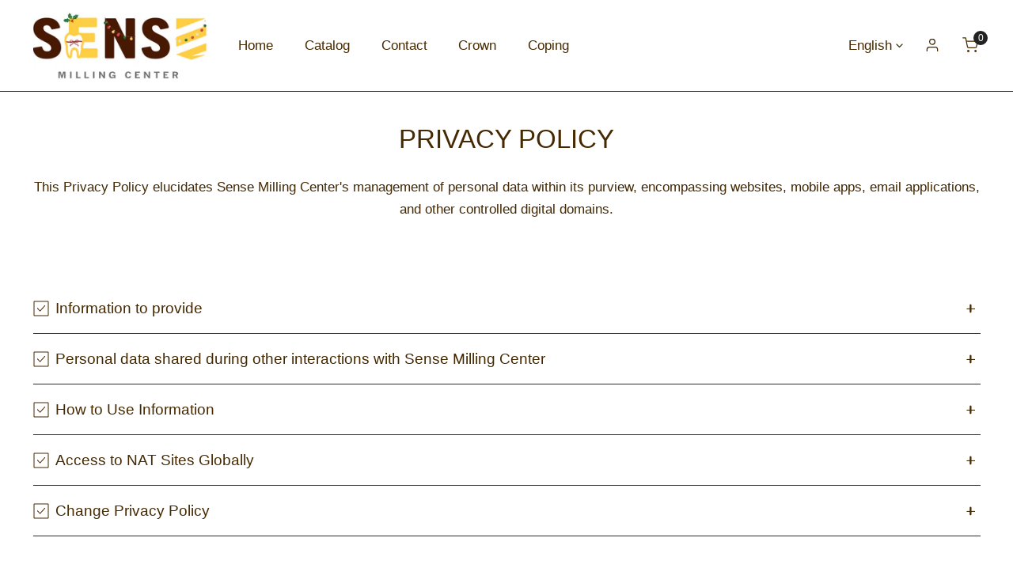

--- FILE ---
content_type: text/html; charset=utf-8
request_url: https://sensemilling.com/pages/privacy-policy
body_size: 42993
content:


<!doctype html>
<html 
  class="no-js" 
  lang="en"
  
>
  <head>
    <meta charset="utf-8">
    <meta http-equiv="X-UA-Compatible" content="IE=edge">
    <meta name="viewport" content="width=device-width,initial-scale=1">
    <meta name="theme-color" content="">
    <link rel="canonical" href="https://sensemilling.com/pages/privacy-policy">
    <link rel="preconnect" href="https://cdn.shopify.com" crossorigin><link rel="icon" type="image/png" href="//sensemilling.com/cdn/shop/files/sense-logo-sym.png?crop=center&height=32&v=1696266597&width=32"><title>
      Privacy policy
 &ndash; Sense Milling Center</title>

    

    

<meta property="og:site_name" content="Sense Milling Center">
<meta property="og:url" content="https://sensemilling.com/pages/privacy-policy">
<meta property="og:title" content="Privacy policy">
<meta property="og:type" content="website">
<meta property="og:description" content="Sense Milling Center"><meta property="og:image" content="http://sensemilling.com/cdn/shop/files/sense_logo.png?height=628&pad_color=fff&v=1694640075&width=1200">
  <meta property="og:image:secure_url" content="https://sensemilling.com/cdn/shop/files/sense_logo.png?height=628&pad_color=fff&v=1694640075&width=1200">
  <meta property="og:image:width" content="1200">
  <meta property="og:image:height" content="628"><meta name="twitter:card" content="summary_large_image">
<meta name="twitter:title" content="Privacy policy">
<meta name="twitter:description" content="Sense Milling Center">

    
<style data-shopify>
    
    
    
    
    

    :root {
				--animation-duration: 600ms;

				--animation-fade-in-up: z-fade-in-up var(--animation-duration) cubic-bezier(0, 0, 0.3, 1) forwards;
				--animation-fade-in-left: z-fade-in-left var(--animation-duration) cubic-bezier(0, 0, 0.3, 1) forwards;
				--animation-fade-in-right: z-fade-in-right var(--animation-duration) cubic-bezier(0, 0, 0.3, 1) forwards;
				--animation-fade-in-left-rtl: z-fade-in-left-rtl var(--animation-duration) cubic-bezier(0, 0, 0.3, 1) forwards;
				--animation-fade-in-right-rtl: z-fade-in-right-rtl var(--animation-duration) cubic-bezier(0, 0, 0.3, 1) forwards;
  			--animation-fade-in: z-fade-in calc(var(--animation-duration) * 2) cubic-bezier(0, 0, 0.3, 1) forwards;
				--animation-zoom-fade: z-zoom-fade var(--animation-duration) cubic-bezier(0, 0, 0.3, 1) forwards;

        --font-body-family: "system_ui", -apple-system, 'Segoe UI', Roboto, 'Helvetica Neue', 'Noto Sans', 'Liberation Sans', Arial, sans-serif, 'Apple Color Emoji', 'Segoe UI Emoji', 'Segoe UI Symbol', 'Noto Color Emoji';
        --font-body-style: normal;
        --font-body-weight: 400;

        --font-heading-family: "system_ui", -apple-system, 'Segoe UI', Roboto, 'Helvetica Neue', 'Noto Sans', 'Liberation Sans', Arial, sans-serif, 'Apple Color Emoji', 'Segoe UI Emoji', 'Segoe UI Symbol', 'Noto Color Emoji';
        --font-heading-style: normal;
        --font-heading-weight: 400;

        
            --font-btn-family: "system_ui", -apple-system, 'Segoe UI', Roboto, 'Helvetica Neue', 'Noto Sans', 'Liberation Sans', Arial, sans-serif, 'Apple Color Emoji', 'Segoe UI Emoji', 'Segoe UI Symbol', 'Noto Color Emoji';
            --font-btn-weight: var(--font-body-weight);
        
        
            --font-menu-family: "system_ui", -apple-system, 'Segoe UI', Roboto, 'Helvetica Neue', 'Noto Sans', 'Liberation Sans', Arial, sans-serif, 'Apple Color Emoji', 'Segoe UI Emoji', 'Segoe UI Symbol', 'Noto Color Emoji';
            --font-menu-weight: var(--font-heading-weight);
        
        
        
        
            --product-title-transform: uppercase;
        
        

        --font-body-scale: 1.1;
        --font-heading-scale: 1.0727272727272728;
        --font-heading-spacing: 0px;

        --font-h1-size: calc(var(--font-heading-scale) * 3.4rem);
        --font-h2-size: calc(var(--font-heading-scale) * 2.8rem);
        --font-h3-size: calc(var(--font-heading-scale) * 2.4rem);
        --font-h4-size: calc(var(--font-heading-scale) * 2.2rem);
        --font-h5-size: calc(var(--font-heading-scale) * 1.8rem);
        --font-h6-size: calc(var(--font-heading-scale) * 1.6rem);

				--font-heading-mobile-scale: 1.1585454545454545;

        --btn-height: 54px;
        --btn-rounded: 21px;

        --color-primary: #fff490;
        --color-border: #442902;
        --color-text-body: #442902;
        --color-text-heading: #442902;
        --color-link: #442902;
        --color-link-hover: #442902;
        --color-bg-1: #ffffff;
        --color-bg-2: #f3f3f3;
        --color-field-bg: #f3f3f3;
        --color-btn-bg: #fff490;
        --color-btn-text: #442902;
        --color-btn-secondary-text: #442902;
        --color-btn-secondary-bg: #f7de04;
        --color-btn-bg-hover: #442902;
        --color-btn-text-hover: #f3f3f3;
        --color-product-title: #442902;
        --color-product-price: #000000;
        --color-header-bg: #ffffff;
        --color-header-text: #442902;
        --color-header-transparent-text: #442902;
        --color-menu-text: #442902;
        --color-menu-text-hover: #442902;
        --color-menu-subtext: #442902;
        --color-menu-subtext-hover: #442902;
        --color-menu-dropdown-bg: #ffffff;
        --color-cart-bubble: #222222;
        --color-overlay-bg: #212121;
        --color-overlay-alpha: 46;
        --color-tooltip-bg: #fff490;
        --color-tooltip-text: #ffffff;
        --color-badge-sale: #a83d3d;
        --color-badge-soldout: #222222;
        --color-badge-hot: #9A84C8;
        --color-badge-new: #008C62;

        --spacing-sections-desktop: 80px;
        --spacing-sections-mobile: 40px;
        --container-width: 1230px;
        --fluid-container-width: 1620px;
        --narrow-container-width: 720px;
        --fluid-offset: 4rem;
        --arrow-down: url(//sensemilling.com/cdn/shop/t/40/assets/ar-down.svg?v=31605338494599912611759177244);
        --color-foreground: 68, 41, 2;
        --card-corner-radius: 0px;

        --color-base-text: 68, 41, 2;
        --color-base-primary: 255, 244, 144;
        --color-base-background-1: 255, 255, 255;
        --color-base-background-2: 243, 243, 243;
        --color-swatch-radius: 50%;
        --color-swatch-size: 40px;
        --column-gap-mobile: 1.6rem;
    }
    *,
    *::before,
    *::after {
        box-sizing: border-box;
    }
    html {
        font-size: calc(var(--font-body-scale) * 62.5%);
    }
    body {
        min-height: 100%;
        font-size: 1.5rem;
        font-family: var(--font-body-family);
        font-style: var(--font-body-style);
        font-weight: var(--font-body-weight);
        background-color: var(--color-bg-1);
        color: var(--color-text-body);
        -webkit-font-smoothing: antialiased;
        -moz-osx-font-smoothing: grayscale;
        line-height: calc(1 + 0.8 / var(--font-body-scale));
        --font-body-size: 1.5rem;
    }
    h1, h2, h3, h4, h5, h6, .h1, .h2, .h3, .h4, .h5, .h6, .h0 {
        font-family: var(--font-heading-family);
        font-style: var(--font-heading-style);
        font-weight: var(--font-heading-weight);
        text-transform: var(--font-heading-transform);
        color: var(--color-text-heading);
        line-height: calc(1 + 0.25 / max(1, var(--font-heading-scale)));
        letter-spacing: var(--font-heading-spacing, 0px);
        word-break: break-word;
        margin: 0 0 1.2rem;
    }
		@media (max-width: 639px) {
			h1, h2, h3, h4, h5, h6, .h1, .h2, .h3, .h4, .h5, .h6, .h0 { 
				line-height: calc(1 + 0.25 / max(1, var(--font-heading-mobile-scale)));
			}
		}
    .h0 {
        font-size: calc(var(--font-heading-mobile-scale) * 3.6rem);
    }
    h1,.h1 {
        font-size: calc(var(--font-heading-mobile-scale) * 3rem);
    }
    h2,.h2 {
        font-size: calc(var(--font-heading-mobile-scale) * 2.6rem);
    }
    h3,.h3 {
        font-size: calc(var(--font-heading-mobile-scale) * 2.2rem);
    }
    h4,.h4 {
        font-size: calc(var(--font-heading-mobile-scale) * 2rem);
    }
    h5,.h5 {
        font-size: calc(var(--font-heading-scale) * 1.8rem);
    }
    h6,.h6 {
        font-size: calc(var(--font-heading-scale) * 1.6rem);
    }
    @media (min-width: 640px) {
        .h0 {
            font-size: calc(var(--font-heading-scale) * 4rem);
        }
        h1, .h1 {
            font-size: calc(var(--font-heading-scale) * 3.4rem);
        }
        h2, .h2 {
            font-size: calc(var(--font-heading-scale) * 2.8rem);
        }
        h3, .h3 {
            font-size: calc(var(--font-heading-scale) * 2.4rem);
        }
        h4, .h4 {
            font-size: calc(var(--font-heading-scale) * 2.2rem);
        }
        h5, .h5 {
            font-size: calc(var(--font-heading-scale) * 1.8rem);
        }
        h6, .h6 {
            font-size: calc(var(--font-heading-scale) * 1.6rem);
        }
    }
    .flickity-button,
    [template],
    .hidden,
    .tooltip,
    [data-aria-hidden=true],
    [hidden], .critical-hidden,
    .site-header .critical-hidden, .topbar .critical-hidden, .announcement-bar .critical-hidden {
        display: none
    }
    .flex {
        display: flex;
    }
    [style*="--aspect-ratio"] {
        position: relative;
        overflow: hidden;
    }
    [style*="--aspect-ratio"]:before {
        content: "";
        height: 0;
        display: block;
        padding-top: calc(100%/(0 + var(--aspect-ratio, 16/9)));
    }
    [style*="--aspect-ratio"]>:first-child {
        top: 0;
        right: 0;
        bottom: 0;
        left: 0;
        position: absolute!important;
        object-fit: cover;
        width: 100%;
        height: 100%;
    }
    @media (max-width: 639px) {
        [style*="--aspect-ratio"]:before {
            padding-top: calc(100%/(0 + var(--aspect-ratio-mobile, var(--aspect-ratio, 16/9))));
        }
    }
    .overflow-hidden {
        overflow: hidden;
    }
    .content-visibility-auto {
        content-visibility: auto;
    }
    .h-full {
        height: 100%;
    }
    .w-full {
        width: 100%;
    }
    @media (max-width: 0px) {
        .container-fluid .flickity-wrapper:not(.flickity-controls-group) .flickity-button.previous {
            left: calc(var(--button-size) + (1rem - var(--column-gap, 3rem) / 2)) !important;
        }
        .container-fluid .flickity-wrapper:not(.flickity-controls-group) .flickity-button.next {
            right: calc(var(--button-size) + (1rem - var(--column-gap, 3rem) / 2)) !important;
        }
    }
    .spr-container .spr-header-title {
        font-size: var(--font-h4-size);
    }

    @media (max-width: 639px) {
        .spr-container .spr-header-title {
            font-size: var(--font-h4-size);
        }
        :root {
            --color-swatch-size: 4.4rem;
        }
    }
    
</style>


    <link href="//sensemilling.com/cdn/shop/t/40/assets/theme.css?v=108944951611715086511759177244" rel="stylesheet" type="text/css" media="all" />
    <link href="//sensemilling.com/cdn/shop/t/40/assets/base.css?v=130508418396468596911759177244" rel="stylesheet" type="text/css" media="all" />
    <link href="//sensemilling.com/cdn/shop/t/40/assets/grid.css?v=121348289397758152071759177244" rel="stylesheet" type="text/css" media="all" />
    <link href="//sensemilling.com/cdn/shop/t/40/assets/header.css?v=37119377486346879531759177244" rel="stylesheet" type="text/css" media="all" />
    <link href="//sensemilling.com/cdn/shop/t/40/assets/site-nav.css?v=133547115941749412841759177244" rel="stylesheet" type="text/css" media="all" />
    <link href="//sensemilling.com/cdn/shop/t/40/assets/dropzone.css?v=92608390516960066381759177244" rel="stylesheet" type="text/css" media="all" />
    <link rel="preload" href="//sensemilling.com/cdn/shop/t/40/assets/non-critical.css?v=19170645220748957731759177244" as="style" onload="this.onload=null;this.rel='stylesheet';">
    <link rel="preload" href="//sensemilling.com/cdn/shop/t/40/assets/components.css?v=150166999079084767261759177244" as="style" onload="this.onload=null;this.rel='stylesheet';">
    <link rel="preload" href="//sensemilling.com/cdn/shop/t/40/assets/flickity-component.css?v=172595280758383206411759177244" as="style" onload="this.onload=null;this.rel='stylesheet';">
    <link rel="preload" href="//sensemilling.com/cdn/shop/t/40/assets/modal-component.css?v=22274453926113212451759177244" as="style" onload="this.onload=null;this.rel='stylesheet';">
    <link rel="preload" href="//sensemilling.com/cdn/shop/t/40/assets/drawer-component.css?v=38391584775253959651759177244" as="style" onload="this.onload=null;this.rel='stylesheet';">
 <link rel="preload" href="//sensemilling.com/cdn/shop/t/40/assets/custom.css?v=126692035546866582761759177244" as="style" onload="this.onload=null;this.rel='stylesheet';">

    <noscript>
      <link href="//sensemilling.com/cdn/shop/t/40/assets/non-critical.css?v=19170645220748957731759177244" rel="stylesheet" type="text/css" media="all" />
      <link href="//sensemilling.com/cdn/shop/t/40/assets/components.css?v=150166999079084767261759177244" rel="stylesheet" type="text/css" media="all" />
      <link href="//sensemilling.com/cdn/shop/t/40/assets/flickity-component.css?v=172595280758383206411759177244" rel="stylesheet" type="text/css" media="all" />
      <link href="//sensemilling.com/cdn/shop/t/40/assets/modal-component.css?v=22274453926113212451759177244" rel="stylesheet" type="text/css" media="all" />
      <link href="//sensemilling.com/cdn/shop/t/40/assets/drawer-component.css?v=38391584775253959651759177244" rel="stylesheet" type="text/css" media="all" />
      
    </noscript>
    <script src="//sensemilling.com/cdn/shop/t/40/assets/vendor.js?v=11351203158172901001759177244" defer="defer"></script>
    <script src="//sensemilling.com/cdn/shop/t/40/assets/global.js?v=24854346650163796611759177244" defer="defer"></script>
    <script src="//sensemilling.com/cdn/shop/t/40/assets/lazy-image.js?v=68169924899378488731759177244" defer="defer"></script>
		<script src="//sensemilling.com/cdn/shop/t/40/assets/main-search.js?v=172211708070014881611759177244" defer="defer"></script><script src="//sensemilling.com/cdn/shop/t/40/assets/animations.js?v=68495762384893645591759177244" defer="defer"></script><script>
      document.documentElement.className = document.documentElement.className.replace('no-js', 'js');
    </script>
    <script src="https://ajax.googleapis.com/ajax/libs/jquery/3.2.1/jquery.min.js"></script>
    <script src="https://cdnjs.cloudflare.com/ajax/libs/crypto-js/3.1.2/rollups/aes.js"></script>
    
    <link href="//cdnjs.cloudflare.com/ajax/libs/font-awesome/4.7.0/css/font-awesome.min.css" rel="stylesheet" type="text/css" media="all" />
    <script src="//sensemilling.com/cdn/shop/t/40/assets/three.js?v=61049339630473196671759177244" type="text/javascript"></script>
    <script src="//sensemilling.com/cdn/shop/t/40/assets/OrbitControls.js?v=182591084066637593451759177244" type="text/javascript"></script>
    <script src="//sensemilling.com/cdn/shop/t/40/assets/STLLoader.js?v=120539623932274202521759177244" type="text/javascript"></script>
    <script src="//sensemilling.com/cdn/shop/t/40/assets/Custom_CC.js?v=45316003848027741971759177244" type="text/javascript"></script>
    <script src="//sensemilling.com/cdn/shop/t/40/assets/mfu_cc.js?v=124950603895413700241759177244" type="text/javascript"></script>
    <script src="//sensemilling.com/cdn/shop/t/40/assets/mfu_product_settings.js?v=12829736029181550371759177244" type="text/javascript"></script>
    <script>window.performance && window.performance.mark && window.performance.mark('shopify.content_for_header.start');</script><meta name="google-site-verification" content="XmMr15b2qDLvGsaNwjte8OS4xuRywz956-JhfpyQc8E">
<meta id="shopify-digital-wallet" name="shopify-digital-wallet" content="/76472287524/digital_wallets/dialog">
<link rel="alternate" hreflang="x-default" href="https://sensemilling.com/pages/privacy-policy">
<link rel="alternate" hreflang="en" href="https://sensemilling.com/pages/privacy-policy">
<link rel="alternate" hreflang="ko" href="https://sensemilling.com/ko/pages/privacy-policy">
<script async="async" src="/checkouts/internal/preloads.js?locale=en-US"></script>
<script id="shopify-features" type="application/json">{"accessToken":"9310c8673bcb2733f261d5f4c03fb083","betas":["rich-media-storefront-analytics"],"domain":"sensemilling.com","predictiveSearch":true,"shopId":76472287524,"locale":"en"}</script>
<script>var Shopify = Shopify || {};
Shopify.shop = "77ea4a.myshopify.com";
Shopify.locale = "en";
Shopify.currency = {"active":"USD","rate":"1.0"};
Shopify.country = "US";
Shopify.theme = {"name":"PRESENT","id":182485385508,"schema_name":"Zest","schema_version":"6.0.0","theme_store_id":1611,"role":"main"};
Shopify.theme.handle = "null";
Shopify.theme.style = {"id":null,"handle":null};
Shopify.cdnHost = "sensemilling.com/cdn";
Shopify.routes = Shopify.routes || {};
Shopify.routes.root = "/";</script>
<script type="module">!function(o){(o.Shopify=o.Shopify||{}).modules=!0}(window);</script>
<script>!function(o){function n(){var o=[];function n(){o.push(Array.prototype.slice.apply(arguments))}return n.q=o,n}var t=o.Shopify=o.Shopify||{};t.loadFeatures=n(),t.autoloadFeatures=n()}(window);</script>
<script id="shop-js-analytics" type="application/json">{"pageType":"page"}</script>
<script defer="defer" async type="module" src="//sensemilling.com/cdn/shopifycloud/shop-js/modules/v2/client.init-shop-cart-sync_C5BV16lS.en.esm.js"></script>
<script defer="defer" async type="module" src="//sensemilling.com/cdn/shopifycloud/shop-js/modules/v2/chunk.common_CygWptCX.esm.js"></script>
<script type="module">
  await import("//sensemilling.com/cdn/shopifycloud/shop-js/modules/v2/client.init-shop-cart-sync_C5BV16lS.en.esm.js");
await import("//sensemilling.com/cdn/shopifycloud/shop-js/modules/v2/chunk.common_CygWptCX.esm.js");

  window.Shopify.SignInWithShop?.initShopCartSync?.({"fedCMEnabled":true,"windoidEnabled":true});

</script>
<script>(function() {
  var isLoaded = false;
  function asyncLoad() {
    if (isLoaded) return;
    isLoaded = true;
    var urls = ["https:\/\/tools.luckyorange.com\/core\/lo.js?site-id=0f163188\u0026shop=77ea4a.myshopify.com","https:\/\/cdn.s3.pop-convert.com\/pcjs.production.min.js?unique_id=77ea4a.myshopify.com\u0026shop=77ea4a.myshopify.com","https:\/\/script.pop-convert.com\/new-micro\/production.pc.min.js?unique_id=77ea4a.myshopify.com\u0026shop=77ea4a.myshopify.com"];
    for (var i = 0; i < urls.length; i++) {
      var s = document.createElement('script');
      s.type = 'text/javascript';
      s.async = true;
      s.src = urls[i];
      var x = document.getElementsByTagName('script')[0];
      x.parentNode.insertBefore(s, x);
    }
  };
  if(window.attachEvent) {
    window.attachEvent('onload', asyncLoad);
  } else {
    window.addEventListener('load', asyncLoad, false);
  }
})();</script>
<script id="__st">var __st={"a":76472287524,"offset":-28800,"reqid":"d4cda8a8-18dd-45ea-ba35-b88a783609df-1768676859","pageurl":"sensemilling.com\/pages\/privacy-policy","s":"pages-128802914596","u":"ce7564bf7301","p":"page","rtyp":"page","rid":128802914596};</script>
<script>window.ShopifyPaypalV4VisibilityTracking = true;</script>
<script id="captcha-bootstrap">!function(){'use strict';const t='contact',e='account',n='new_comment',o=[[t,t],['blogs',n],['comments',n],[t,'customer']],c=[[e,'customer_login'],[e,'guest_login'],[e,'recover_customer_password'],[e,'create_customer']],r=t=>t.map((([t,e])=>`form[action*='/${t}']:not([data-nocaptcha='true']) input[name='form_type'][value='${e}']`)).join(','),a=t=>()=>t?[...document.querySelectorAll(t)].map((t=>t.form)):[];function s(){const t=[...o],e=r(t);return a(e)}const i='password',u='form_key',d=['recaptcha-v3-token','g-recaptcha-response','h-captcha-response',i],f=()=>{try{return window.sessionStorage}catch{return}},m='__shopify_v',_=t=>t.elements[u];function p(t,e,n=!1){try{const o=window.sessionStorage,c=JSON.parse(o.getItem(e)),{data:r}=function(t){const{data:e,action:n}=t;return t[m]||n?{data:e,action:n}:{data:t,action:n}}(c);for(const[e,n]of Object.entries(r))t.elements[e]&&(t.elements[e].value=n);n&&o.removeItem(e)}catch(o){console.error('form repopulation failed',{error:o})}}const l='form_type',E='cptcha';function T(t){t.dataset[E]=!0}const w=window,h=w.document,L='Shopify',v='ce_forms',y='captcha';let A=!1;((t,e)=>{const n=(g='f06e6c50-85a8-45c8-87d0-21a2b65856fe',I='https://cdn.shopify.com/shopifycloud/storefront-forms-hcaptcha/ce_storefront_forms_captcha_hcaptcha.v1.5.2.iife.js',D={infoText:'Protected by hCaptcha',privacyText:'Privacy',termsText:'Terms'},(t,e,n)=>{const o=w[L][v],c=o.bindForm;if(c)return c(t,g,e,D).then(n);var r;o.q.push([[t,g,e,D],n]),r=I,A||(h.body.append(Object.assign(h.createElement('script'),{id:'captcha-provider',async:!0,src:r})),A=!0)});var g,I,D;w[L]=w[L]||{},w[L][v]=w[L][v]||{},w[L][v].q=[],w[L][y]=w[L][y]||{},w[L][y].protect=function(t,e){n(t,void 0,e),T(t)},Object.freeze(w[L][y]),function(t,e,n,w,h,L){const[v,y,A,g]=function(t,e,n){const i=e?o:[],u=t?c:[],d=[...i,...u],f=r(d),m=r(i),_=r(d.filter((([t,e])=>n.includes(e))));return[a(f),a(m),a(_),s()]}(w,h,L),I=t=>{const e=t.target;return e instanceof HTMLFormElement?e:e&&e.form},D=t=>v().includes(t);t.addEventListener('submit',(t=>{const e=I(t);if(!e)return;const n=D(e)&&!e.dataset.hcaptchaBound&&!e.dataset.recaptchaBound,o=_(e),c=g().includes(e)&&(!o||!o.value);(n||c)&&t.preventDefault(),c&&!n&&(function(t){try{if(!f())return;!function(t){const e=f();if(!e)return;const n=_(t);if(!n)return;const o=n.value;o&&e.removeItem(o)}(t);const e=Array.from(Array(32),(()=>Math.random().toString(36)[2])).join('');!function(t,e){_(t)||t.append(Object.assign(document.createElement('input'),{type:'hidden',name:u})),t.elements[u].value=e}(t,e),function(t,e){const n=f();if(!n)return;const o=[...t.querySelectorAll(`input[type='${i}']`)].map((({name:t})=>t)),c=[...d,...o],r={};for(const[a,s]of new FormData(t).entries())c.includes(a)||(r[a]=s);n.setItem(e,JSON.stringify({[m]:1,action:t.action,data:r}))}(t,e)}catch(e){console.error('failed to persist form',e)}}(e),e.submit())}));const S=(t,e)=>{t&&!t.dataset[E]&&(n(t,e.some((e=>e===t))),T(t))};for(const o of['focusin','change'])t.addEventListener(o,(t=>{const e=I(t);D(e)&&S(e,y())}));const B=e.get('form_key'),M=e.get(l),P=B&&M;t.addEventListener('DOMContentLoaded',(()=>{const t=y();if(P)for(const e of t)e.elements[l].value===M&&p(e,B);[...new Set([...A(),...v().filter((t=>'true'===t.dataset.shopifyCaptcha))])].forEach((e=>S(e,t)))}))}(h,new URLSearchParams(w.location.search),n,t,e,['guest_login'])})(!0,!0)}();</script>
<script integrity="sha256-4kQ18oKyAcykRKYeNunJcIwy7WH5gtpwJnB7kiuLZ1E=" data-source-attribution="shopify.loadfeatures" defer="defer" src="//sensemilling.com/cdn/shopifycloud/storefront/assets/storefront/load_feature-a0a9edcb.js" crossorigin="anonymous"></script>
<script data-source-attribution="shopify.dynamic_checkout.dynamic.init">var Shopify=Shopify||{};Shopify.PaymentButton=Shopify.PaymentButton||{isStorefrontPortableWallets:!0,init:function(){window.Shopify.PaymentButton.init=function(){};var t=document.createElement("script");t.src="https://sensemilling.com/cdn/shopifycloud/portable-wallets/latest/portable-wallets.en.js",t.type="module",document.head.appendChild(t)}};
</script>
<script data-source-attribution="shopify.dynamic_checkout.buyer_consent">
  function portableWalletsHideBuyerConsent(e){var t=document.getElementById("shopify-buyer-consent"),n=document.getElementById("shopify-subscription-policy-button");t&&n&&(t.classList.add("hidden"),t.setAttribute("aria-hidden","true"),n.removeEventListener("click",e))}function portableWalletsShowBuyerConsent(e){var t=document.getElementById("shopify-buyer-consent"),n=document.getElementById("shopify-subscription-policy-button");t&&n&&(t.classList.remove("hidden"),t.removeAttribute("aria-hidden"),n.addEventListener("click",e))}window.Shopify?.PaymentButton&&(window.Shopify.PaymentButton.hideBuyerConsent=portableWalletsHideBuyerConsent,window.Shopify.PaymentButton.showBuyerConsent=portableWalletsShowBuyerConsent);
</script>
<script data-source-attribution="shopify.dynamic_checkout.cart.bootstrap">document.addEventListener("DOMContentLoaded",(function(){function t(){return document.querySelector("shopify-accelerated-checkout-cart, shopify-accelerated-checkout")}if(t())Shopify.PaymentButton.init();else{new MutationObserver((function(e,n){t()&&(Shopify.PaymentButton.init(),n.disconnect())})).observe(document.body,{childList:!0,subtree:!0})}}));
</script>
<script id="sections-script" data-sections="announcement-bar,header,footer,mobile-sticky-bar" defer="defer" src="//sensemilling.com/cdn/shop/t/40/compiled_assets/scripts.js?v=4350"></script>
<script>window.performance && window.performance.mark && window.performance.mark('shopify.content_for_header.end');</script>

<script>
    window.BOLD = window.BOLD || {};
        window.BOLD.options = window.BOLD.options || {};
        window.BOLD.options.settings = window.BOLD.options.settings || {};
        window.BOLD.options.settings.v1_variant_mode = window.BOLD.options.settings.v1_variant_mode || true;
        window.BOLD.options.settings.hybrid_fix_auto_insert_inputs =
        window.BOLD.options.settings.hybrid_fix_auto_insert_inputs || true;
</script>

<script>window.BOLD = window.BOLD || {};
    window.BOLD.common = window.BOLD.common || {};
    window.BOLD.common.Shopify = window.BOLD.common.Shopify || {};
    window.BOLD.common.Shopify.shop = {
      domain: 'sensemilling.com',
      permanent_domain: '77ea4a.myshopify.com',
      url: 'https://sensemilling.com',
      secure_url: 'https://sensemilling.com',money_format: "${{amount}} USD",currency: "USD"
    };
    window.BOLD.common.Shopify.customer = {
      id: null,
      tags: null,
    };
    window.BOLD.common.Shopify.cart = {"note":null,"attributes":{},"original_total_price":0,"total_price":0,"total_discount":0,"total_weight":0.0,"item_count":0,"items":[],"requires_shipping":false,"currency":"USD","items_subtotal_price":0,"cart_level_discount_applications":[],"checkout_charge_amount":0};
    window.BOLD.common.template = 'page';window.BOLD.common.Shopify.formatMoney = function(money, format) {
        function n(t, e) {
            return "undefined" == typeof t ? e : t
        }
        function r(t, e, r, i) {
            if (e = n(e, 2),
                r = n(r, ","),
                i = n(i, "."),
            isNaN(t) || null == t)
                return 0;
            t = (t / 100).toFixed(e);
            var o = t.split(".")
                , a = o[0].replace(/(\d)(?=(\d\d\d)+(?!\d))/g, "$1" + r)
                , s = o[1] ? i + o[1] : "";
            return a + s
        }
        "string" == typeof money && (money = money.replace(".", ""));
        var i = ""
            , o = /\{\{\s*(\w+)\s*\}\}/
            , a = format || window.BOLD.common.Shopify.shop.money_format || window.Shopify.money_format || "$ {{ amount }}";
        switch (a.match(o)[1]) {
            case "amount":
                i = r(money, 2, ",", ".");
                break;
            case "amount_no_decimals":
                i = r(money, 0, ",", ".");
                break;
            case "amount_with_comma_separator":
                i = r(money, 2, ".", ",");
                break;
            case "amount_no_decimals_with_comma_separator":
                i = r(money, 0, ".", ",");
                break;
            case "amount_with_space_separator":
                i = r(money, 2, " ", ",");
                break;
            case "amount_no_decimals_with_space_separator":
                i = r(money, 0, " ", ",");
                break;
            case "amount_with_apostrophe_separator":
                i = r(money, 2, "'", ".");
                break;
        }
        return a.replace(o, i);
    };
    window.BOLD.common.Shopify.saveProduct = function (handle, product) {
      if (typeof handle === 'string' && typeof window.BOLD.common.Shopify.products[handle] === 'undefined') {
        if (typeof product === 'number') {
          window.BOLD.common.Shopify.handles[product] = handle;
          product = { id: product };
        }
        window.BOLD.common.Shopify.products[handle] = product;
      }
    };
    window.BOLD.common.Shopify.saveVariant = function (variant_id, variant) {
      if (typeof variant_id === 'number' && typeof window.BOLD.common.Shopify.variants[variant_id] === 'undefined') {
        window.BOLD.common.Shopify.variants[variant_id] = variant;
      }
    };window.BOLD.common.Shopify.products = window.BOLD.common.Shopify.products || {};
    window.BOLD.common.Shopify.variants = window.BOLD.common.Shopify.variants || {};
    window.BOLD.common.Shopify.handles = window.BOLD.common.Shopify.handles || {};window.BOLD.common.Shopify.saveProduct(null, null);window.BOLD.apps_installed = {"Product Options":2} || {};window.BOLD.common.Shopify.metafields = window.BOLD.common.Shopify.metafields || {};window.BOLD.common.Shopify.metafields["bold_rp"] = {};window.BOLD.common.Shopify.metafields["bold_csp_defaults"] = {};window.BOLD.common.cacheParams = window.BOLD.common.cacheParams || {};
</script>

<script>
    window.BOLD.common.cacheParams.options = 1768317907;
</script>
<link href="//sensemilling.com/cdn/shop/t/40/assets/bold-options.css?v=131887567469499409481759177244" rel="stylesheet" type="text/css" media="all" />
<script src="https://options.shopapps.site/js/options.js" type="text/javascript"></script>


<link href="//sensemilling.com/cdn/shop/t/40/assets/bold.css?v=100468041736320550971759177244" rel="stylesheet" type="text/css" media="all" />
<!-- BEGIN app block: shopify://apps/twik-analytics/blocks/snippet/40206efc-cb58-49cf-9af7-915ef6099862 --><!-- BEGIN app snippet: snippet-code -->
<link id="TW_LINK" href="https://css.twik.io/spfy76472287524.css" onload="window.TWIK_SB && window.TWIK_SB()" rel="stylesheet"/><script>!function(){window.TWIK_ID="spfy76472287524",localStorage.tw_init=1;var t=document.documentElement;if(window.TWIK_SB=function(){t.style.visibility="",t.style.opacity=""},window.TWIK_RS=function(){var t=document.getElementById("TW_LINK");t&&t.parentElement&&t.parentElement.removeChild(t)},setTimeout(TWIK_RS,localStorage.tw_init?2e3:6e3),setTimeout(TWIK_SB,localStorage.tw_init?250:1e3),document.body)return TWIK_RS();t.style.visibility="hidden",t.style.opacity=0}();</script><script id="TW_SCRIPT" onload="window.TWIK_SB && window.TWIK_SB()" src="https://cdn.twik.io/tcs.js"></script><!-- END app snippet -->
<!-- END app block --><!-- BEGIN app block: shopify://apps/oxi-social-login/blocks/social-login-embed/24ad60bc-8f09-42fa-807e-e5eda0fdae17 -->


<script>
    
        var vt = '1707950732';
    
        var oxi_data_scheme = 'light';
        if (document.querySelector('html').hasAttribute('data-scheme')) {
            oxi_data_scheme = document.querySelector('html').getAttribute('data-scheme');
        }
    function wfete(selector) {
    return new Promise(resolve => {
    if (document.querySelector(selector)) {
      return resolve(document.querySelector(selector));
    }

    const observer = new MutationObserver(() => {
      if (document.querySelector(selector)) {
        resolve(document.querySelector(selector));
        observer.disconnect();
      }
    });

    observer.observe(document.body, {
      subtree: true,
      childList: true,
    });
    });
  }
  async function oxi_init() {
    const data = await getOConfig();
  }
  function getOConfig() {
    var script = document.createElement('script');
    script.src = '//social-login.oxiapps.com/init.json?shop=77ea4a.myshopify.com&vt='+vt+'&callback=jQuery111004090950169811405_1543664809199';
    script.setAttribute('rel','nofollow');
    document.head.appendChild(script);
  }
  function jQuery111004090950169811405_1543664809199(p) {
        var shop_locale = "";
        if (typeof Shopify !== 'undefined' && typeof Shopify.locale !== 'undefined') {
            shop_locale = "&locale="+Shopify.locale;
    }
    if (p.m == "1") {
      if (typeof oxi_initialized === 'undefined') {
        var oxi_initialized = true;
        //vt = parseInt(p.v);
        vt = parseInt(vt);

                var elem = document.createElement("link");
                elem.setAttribute("type", "text/css");
                elem.setAttribute("rel", "stylesheet");
                elem.setAttribute("href", "https://cdn.shopify.com/extensions/019a9bbf-e6d9-7768-bf83-c108720b519c/embedded-social-login-54/assets/remodal.css");
                document.getElementsByTagName("head")[0].appendChild(elem);


        var newScript = document.createElement('script');
        newScript.type = 'text/javascript';
        newScript.src = 'https://cdn.shopify.com/extensions/019a9bbf-e6d9-7768-bf83-c108720b519c/embedded-social-login-54/assets/osl.min.js';
        document.getElementsByTagName('head')[0].appendChild(newScript);
      }
    } else {
      const intervalID = setInterval(() => {
        if (document.querySelector('body')) {
            clearInterval(intervalID);

            opa = ['form[action*="account/login"]', 'form[action$="account"]'];
            opa.forEach(e => {
                wfete(e).then(element => {
                    if (typeof oxi_initialized === 'undefined') {
                        var oxi_initialized = true;
                        console.log("Oxi Social Login Initialized");
                        if (p.i == 'y') {
                            var list = document.querySelectorAll(e);
                            var oxi_list_length = 0;
                            if (list.length > 0) {
                                //oxi_list_length = 3;
                                oxi_list_length = list.length;
                            }
                            for(var osli1 = 0; osli1 < oxi_list_length; osli1++) {
                                if (list[osli1].querySelector('[value="guest_login"]')) {
                                } else {
                                if ( list[osli1].querySelectorAll('.oxi-social-login').length <= 0 && list[osli1].querySelectorAll('.oxi_social_wrapper').length <= 0 ) {
                                    var osl_checkout_url = '';
                                    if (list[osli1].querySelector('[name="checkout_url"]') !== null) {
                                        osl_checkout_url = '&osl_checkout_url='+list[osli1].querySelector('[name="checkout_url"]').value;
                                    }
                                    osl_checkout_url = osl_checkout_url.replace(/<[^>]*>/g, '').trim();
                                    list[osli1].insertAdjacentHTML(p.p, '<div class="oxi_social_wrapper" style="'+p.c+'"><iframe id="social_login_frame" class="social_login_frame" title="Social Login" src="https://social-login.oxiapps.com/widget?site='+p.s+'&vt='+vt+shop_locale+osl_checkout_url+'&scheme='+oxi_data_scheme+'" style="width:100%;max-width:100%;padding-top:0px;margin-bottom:5px;border:0px;height:'+p.h+'px;" scrolling=no></iframe></div>');
                                }
                                }
                            }
                        }
                    }
                });
            });

            wfete('#oxi-social-login').then(element => {
                document.getElementById('oxi-social-login').innerHTML="<iframe id='social_login_frame' class='social_login_frame' title='Social Login' src='https://social-login.oxiapps.com/widget?site="+p.s+"&vt="+vt+shop_locale+"&scheme="+oxi_data_scheme+"' style='width:100%;max-width:100%;padding-top:0px;margin-bottom:5px;border:0px;height:"+p.h+"px;' scrolling=no></iframe>";
            });
            wfete('.oxi-social-login').then(element => {
                var oxi_elms = document.querySelectorAll(".oxi-social-login");
                oxi_elms.forEach((oxi_elm) => {
                            oxi_elm.innerHTML="<iframe id='social_login_frame' class='social_login_frame' title='Social Login' src='https://social-login.oxiapps.com/widget?site="+p.s+"&vt="+vt+shop_locale+"&scheme="+oxi_data_scheme+"' style='width:100%;max-width:100%;padding-top:0px;margin-bottom:5px;border:0px;height:"+p.h+"px;' scrolling=no></iframe>";
                });
            });
        }
      }, 100);
    }

    var o_resized = false;
    var oxi_response = function(event) {
      if (event.origin+'/'=="https://social-login.oxiapps.com/") {
                if (event.data.action == "loaded") {
                    event.source.postMessage({
                        action:'getParentUrl',parentUrl: window.location.href+''
                    },"*");
                }

        var message = event.data+'';
        var key = message.split(':')[0];
        var value = message.split(':')[1];
        if (key=="height") {
          var oxi_iframe = document.getElementById('social_login_frame');
          if (oxi_iframe && !o_resized) {
            o_resized = true;
            oxi_iframe.style.height = value + "px";
          }
        }
      }
    };
    if (window.addEventListener) {
      window.addEventListener('message', oxi_response, false);
    } else {
      window.attachEvent("onmessage", oxi_response);
    }
  }
  oxi_init();
</script>


<!-- END app block --><!-- BEGIN app block: shopify://apps/judge-me-reviews/blocks/judgeme_core/61ccd3b1-a9f2-4160-9fe9-4fec8413e5d8 --><!-- Start of Judge.me Core -->






<link rel="dns-prefetch" href="https://cdnwidget.judge.me">
<link rel="dns-prefetch" href="https://cdn.judge.me">
<link rel="dns-prefetch" href="https://cdn1.judge.me">
<link rel="dns-prefetch" href="https://api.judge.me">

<script data-cfasync='false' class='jdgm-settings-script'>window.jdgmSettings={"pagination":5,"disable_web_reviews":false,"badge_no_review_text":"No reviews","badge_n_reviews_text":"{{ n }} review/reviews","badge_star_color":"#5d0114","hide_badge_preview_if_no_reviews":true,"badge_hide_text":false,"enforce_center_preview_badge":false,"widget_title":"Customer Reviews","widget_open_form_text":"Write a review","widget_close_form_text":"Cancel review","widget_refresh_page_text":"Refresh page","widget_summary_text":"Based on {{ number_of_reviews }} review/reviews","widget_no_review_text":"Be the first to write a review","widget_name_field_text":"Display name","widget_verified_name_field_text":"Verified Name (public)","widget_name_placeholder_text":"Display name","widget_required_field_error_text":"This field is required.","widget_email_field_text":"Email address","widget_verified_email_field_text":"Verified Email (private, can not be edited)","widget_email_placeholder_text":"Your email address","widget_email_field_error_text":"Please enter a valid email address.","widget_rating_field_text":"Rating","widget_review_title_field_text":"Review Title","widget_review_title_placeholder_text":"Give your review a title","widget_review_body_field_text":"Review content","widget_review_body_placeholder_text":"Start writing here...","widget_pictures_field_text":"Picture/Video (optional)","widget_submit_review_text":"Submit Review","widget_submit_verified_review_text":"Submit Verified Review","widget_submit_success_msg_with_auto_publish":"Thank you! Please refresh the page in a few moments to see your review. You can remove or edit your review by logging into \u003ca href='https://judge.me/login' target='_blank' rel='nofollow noopener'\u003eJudge.me\u003c/a\u003e","widget_submit_success_msg_no_auto_publish":"Thank you! Your review will be published as soon as it is approved by the shop admin. You can remove or edit your review by logging into \u003ca href='https://judge.me/login' target='_blank' rel='nofollow noopener'\u003eJudge.me\u003c/a\u003e","widget_show_default_reviews_out_of_total_text":"Showing {{ n_reviews_shown }} out of {{ n_reviews }} reviews.","widget_show_all_link_text":"Show all","widget_show_less_link_text":"Show less","widget_author_said_text":"{{ reviewer_name }} said:","widget_days_text":"{{ n }} days ago","widget_weeks_text":"{{ n }} week/weeks ago","widget_months_text":"{{ n }} month/months ago","widget_years_text":"{{ n }} year/years ago","widget_yesterday_text":"Yesterday","widget_today_text":"Today","widget_replied_text":"\u003e\u003e {{ shop_name }} replied:","widget_read_more_text":"Read more","widget_reviewer_name_as_initial":"","widget_rating_filter_color":"#fbcd0a","widget_rating_filter_see_all_text":"See all reviews","widget_sorting_most_recent_text":"Most Recent","widget_sorting_highest_rating_text":"Highest Rating","widget_sorting_lowest_rating_text":"Lowest Rating","widget_sorting_with_pictures_text":"Only Pictures","widget_sorting_most_helpful_text":"Most Helpful","widget_open_question_form_text":"Ask a question","widget_reviews_subtab_text":"Reviews","widget_questions_subtab_text":"Questions","widget_question_label_text":"Question","widget_answer_label_text":"Answer","widget_question_placeholder_text":"Write your question here","widget_submit_question_text":"Submit Question","widget_question_submit_success_text":"Thank you for your question! We will notify you once it gets answered.","widget_star_color":"#5d0114","verified_badge_text":"Verified","verified_badge_bg_color":"","verified_badge_text_color":"","verified_badge_placement":"left-of-reviewer-name","widget_review_max_height":"","widget_hide_border":false,"widget_social_share":false,"widget_thumb":false,"widget_review_location_show":false,"widget_location_format":"","all_reviews_include_out_of_store_products":true,"all_reviews_out_of_store_text":"(out of store)","all_reviews_pagination":100,"all_reviews_product_name_prefix_text":"about","enable_review_pictures":false,"enable_question_anwser":false,"widget_theme":"default","review_date_format":"mm/dd/yyyy","default_sort_method":"most-recent","widget_product_reviews_subtab_text":"Product Reviews","widget_shop_reviews_subtab_text":"Shop Reviews","widget_other_products_reviews_text":"Reviews for other products","widget_store_reviews_subtab_text":"Store reviews","widget_no_store_reviews_text":"This store hasn't received any reviews yet","widget_web_restriction_product_reviews_text":"This product hasn't received any reviews yet","widget_no_items_text":"No items found","widget_show_more_text":"Show more","widget_write_a_store_review_text":"Write a Store Review","widget_other_languages_heading":"Reviews in Other Languages","widget_translate_review_text":"Translate review to {{ language }}","widget_translating_review_text":"Translating...","widget_show_original_translation_text":"Show original ({{ language }})","widget_translate_review_failed_text":"Review couldn't be translated.","widget_translate_review_retry_text":"Retry","widget_translate_review_try_again_later_text":"Try again later","show_product_url_for_grouped_product":false,"widget_sorting_pictures_first_text":"Pictures First","show_pictures_on_all_rev_page_mobile":false,"show_pictures_on_all_rev_page_desktop":false,"floating_tab_hide_mobile_install_preference":false,"floating_tab_button_name":"★ Reviews","floating_tab_title":"Let customers speak for us","floating_tab_button_color":"","floating_tab_button_background_color":"","floating_tab_url":"","floating_tab_url_enabled":false,"floating_tab_tab_style":"text","all_reviews_text_badge_text":"Customers rate us {{ shop.metafields.judgeme.all_reviews_rating | round: 1 }}/5 based on {{ shop.metafields.judgeme.all_reviews_count }} reviews.","all_reviews_text_badge_text_branded_style":"{{ shop.metafields.judgeme.all_reviews_rating | round: 1 }} out of 5 stars based on {{ shop.metafields.judgeme.all_reviews_count }} reviews","is_all_reviews_text_badge_a_link":false,"show_stars_for_all_reviews_text_badge":false,"all_reviews_text_badge_url":"","all_reviews_text_style":"branded","all_reviews_text_color_style":"judgeme_brand_color","all_reviews_text_color":"#108474","all_reviews_text_show_jm_brand":true,"featured_carousel_show_header":true,"featured_carousel_title":"Real Review from Real Customers","testimonials_carousel_title":"Customers are saying","videos_carousel_title":"Real customer stories","cards_carousel_title":"Customers are saying","featured_carousel_count_text":"from {{ n }} reviews","featured_carousel_add_link_to_all_reviews_page":false,"featured_carousel_url":"","featured_carousel_show_images":true,"featured_carousel_autoslide_interval":3,"featured_carousel_arrows_on_the_sides":false,"featured_carousel_height":150,"featured_carousel_width":100,"featured_carousel_image_size":0,"featured_carousel_image_height":250,"featured_carousel_arrow_color":"#eeeeee","verified_count_badge_style":"branded","verified_count_badge_orientation":"horizontal","verified_count_badge_color_style":"judgeme_brand_color","verified_count_badge_color":"#108474","is_verified_count_badge_a_link":false,"verified_count_badge_url":"","verified_count_badge_show_jm_brand":true,"widget_rating_preset_default":5,"widget_first_sub_tab":"product-reviews","widget_show_histogram":true,"widget_histogram_use_custom_color":false,"widget_pagination_use_custom_color":false,"widget_star_use_custom_color":true,"widget_verified_badge_use_custom_color":false,"widget_write_review_use_custom_color":false,"picture_reminder_submit_button":"Upload Pictures","enable_review_videos":false,"mute_video_by_default":false,"widget_sorting_videos_first_text":"Videos First","widget_review_pending_text":"Pending","featured_carousel_items_for_large_screen":5,"social_share_options_order":"Facebook,Twitter","remove_microdata_snippet":true,"disable_json_ld":false,"enable_json_ld_products":false,"preview_badge_show_question_text":false,"preview_badge_no_question_text":"No questions","preview_badge_n_question_text":"{{ number_of_questions }} question/questions","qa_badge_show_icon":false,"qa_badge_position":"same-row","remove_judgeme_branding":false,"widget_add_search_bar":false,"widget_search_bar_placeholder":"Search","widget_sorting_verified_only_text":"Verified only","featured_carousel_theme":"vertical","featured_carousel_show_rating":true,"featured_carousel_show_title":false,"featured_carousel_show_body":true,"featured_carousel_show_date":false,"featured_carousel_show_reviewer":false,"featured_carousel_show_product":false,"featured_carousel_header_background_color":"#108474","featured_carousel_header_text_color":"#ffffff","featured_carousel_name_product_separator":"reviewed","featured_carousel_full_star_background":"#108474","featured_carousel_empty_star_background":"#dadada","featured_carousel_vertical_theme_background":"#f9fafb","featured_carousel_verified_badge_enable":true,"featured_carousel_verified_badge_color":"#108474","featured_carousel_border_style":"round","featured_carousel_review_line_length_limit":3,"featured_carousel_more_reviews_button_text":"Read more reviews","featured_carousel_view_product_button_text":"View product","all_reviews_page_load_reviews_on":"scroll","all_reviews_page_load_more_text":"Load More Reviews","disable_fb_tab_reviews":false,"enable_ajax_cdn_cache":false,"widget_advanced_speed_features":5,"widget_public_name_text":"displayed publicly like","default_reviewer_name":"John Smith","default_reviewer_name_has_non_latin":true,"widget_reviewer_anonymous":"Anonymous","medals_widget_title":"Judge.me Review Medals","medals_widget_background_color":"#f9fafb","medals_widget_position":"footer_all_pages","medals_widget_border_color":"#f9fafb","medals_widget_verified_text_position":"left","medals_widget_use_monochromatic_version":false,"medals_widget_elements_color":"#108474","show_reviewer_avatar":true,"widget_invalid_yt_video_url_error_text":"Not a YouTube video URL","widget_max_length_field_error_text":"Please enter no more than {0} characters.","widget_show_country_flag":false,"widget_show_collected_via_shop_app":true,"widget_verified_by_shop_badge_style":"light","widget_verified_by_shop_text":"Verified by Shop","widget_show_photo_gallery":false,"widget_load_with_code_splitting":true,"widget_ugc_install_preference":false,"widget_ugc_title":"Made by us, Shared by you","widget_ugc_subtitle":"Tag us to see your picture featured in our page","widget_ugc_arrows_color":"#ffffff","widget_ugc_primary_button_text":"Buy Now","widget_ugc_primary_button_background_color":"#108474","widget_ugc_primary_button_text_color":"#ffffff","widget_ugc_primary_button_border_width":"0","widget_ugc_primary_button_border_style":"none","widget_ugc_primary_button_border_color":"#108474","widget_ugc_primary_button_border_radius":"25","widget_ugc_secondary_button_text":"Load More","widget_ugc_secondary_button_background_color":"#ffffff","widget_ugc_secondary_button_text_color":"#108474","widget_ugc_secondary_button_border_width":"2","widget_ugc_secondary_button_border_style":"solid","widget_ugc_secondary_button_border_color":"#108474","widget_ugc_secondary_button_border_radius":"25","widget_ugc_reviews_button_text":"View Reviews","widget_ugc_reviews_button_background_color":"#ffffff","widget_ugc_reviews_button_text_color":"#108474","widget_ugc_reviews_button_border_width":"2","widget_ugc_reviews_button_border_style":"solid","widget_ugc_reviews_button_border_color":"#108474","widget_ugc_reviews_button_border_radius":"25","widget_ugc_reviews_button_link_to":"judgeme-reviews-page","widget_ugc_show_post_date":true,"widget_ugc_max_width":"800","widget_rating_metafield_value_type":true,"widget_primary_color":"#f9bd01","widget_enable_secondary_color":false,"widget_secondary_color":"#edf5f5","widget_summary_average_rating_text":"{{ average_rating }} out of 5","widget_media_grid_title":"Customer photos \u0026 videos","widget_media_grid_see_more_text":"See more","widget_round_style":false,"widget_show_product_medals":true,"widget_verified_by_judgeme_text":"Verified by Judge.me","widget_show_store_medals":true,"widget_verified_by_judgeme_text_in_store_medals":"Verified by Judge.me","widget_media_field_exceed_quantity_message":"Sorry, we can only accept {{ max_media }} for one review.","widget_media_field_exceed_limit_message":"{{ file_name }} is too large, please select a {{ media_type }} less than {{ size_limit }}MB.","widget_review_submitted_text":"Review Submitted!","widget_question_submitted_text":"Question Submitted!","widget_close_form_text_question":"Cancel","widget_write_your_answer_here_text":"Write your answer here","widget_enabled_branded_link":true,"widget_show_collected_by_judgeme":true,"widget_reviewer_name_color":"","widget_write_review_text_color":"","widget_write_review_bg_color":"","widget_collected_by_judgeme_text":"collected by Judge.me","widget_pagination_type":"standard","widget_load_more_text":"Load More","widget_load_more_color":"#108474","widget_full_review_text":"Full Review","widget_read_more_reviews_text":"Read More Reviews","widget_read_questions_text":"Read Questions","widget_questions_and_answers_text":"Questions \u0026 Answers","widget_verified_by_text":"Verified by","widget_verified_text":"Verified","widget_number_of_reviews_text":"{{ number_of_reviews }} reviews","widget_back_button_text":"Back","widget_next_button_text":"Next","widget_custom_forms_filter_button":"Filters","custom_forms_style":"horizontal","widget_show_review_information":false,"how_reviews_are_collected":"How reviews are collected?","widget_show_review_keywords":false,"widget_gdpr_statement":"How we use your data: We'll only contact you about the review you left, and only if necessary. By submitting your review, you agree to Judge.me's \u003ca href='https://judge.me/terms' target='_blank' rel='nofollow noopener'\u003eterms\u003c/a\u003e, \u003ca href='https://judge.me/privacy' target='_blank' rel='nofollow noopener'\u003eprivacy\u003c/a\u003e and \u003ca href='https://judge.me/content-policy' target='_blank' rel='nofollow noopener'\u003econtent\u003c/a\u003e policies.","widget_multilingual_sorting_enabled":false,"widget_translate_review_content_enabled":false,"widget_translate_review_content_method":"manual","popup_widget_review_selection":"automatically_with_pictures","popup_widget_round_border_style":true,"popup_widget_show_title":true,"popup_widget_show_body":true,"popup_widget_show_reviewer":false,"popup_widget_show_product":true,"popup_widget_show_pictures":true,"popup_widget_use_review_picture":true,"popup_widget_show_on_home_page":true,"popup_widget_show_on_product_page":true,"popup_widget_show_on_collection_page":true,"popup_widget_show_on_cart_page":true,"popup_widget_position":"bottom_left","popup_widget_first_review_delay":5,"popup_widget_duration":5,"popup_widget_interval":5,"popup_widget_review_count":5,"popup_widget_hide_on_mobile":true,"review_snippet_widget_round_border_style":true,"review_snippet_widget_card_color":"#FFFFFF","review_snippet_widget_slider_arrows_background_color":"#FFFFFF","review_snippet_widget_slider_arrows_color":"#000000","review_snippet_widget_star_color":"#108474","show_product_variant":false,"all_reviews_product_variant_label_text":"Variant: ","widget_show_verified_branding":true,"widget_ai_summary_title":"Customers say","widget_ai_summary_disclaimer":"AI-powered review summary based on recent customer reviews","widget_show_ai_summary":false,"widget_show_ai_summary_bg":false,"widget_show_review_title_input":true,"redirect_reviewers_invited_via_email":"review_widget","request_store_review_after_product_review":false,"request_review_other_products_in_order":false,"review_form_color_scheme":"default","review_form_corner_style":"square","review_form_star_color":{},"review_form_text_color":"#333333","review_form_background_color":"#ffffff","review_form_field_background_color":"#fafafa","review_form_button_color":{},"review_form_button_text_color":"#ffffff","review_form_modal_overlay_color":"#000000","review_content_screen_title_text":"How would you rate this product?","review_content_introduction_text":"We would love it if you would share a bit about your experience.","store_review_form_title_text":"How would you rate this store?","store_review_form_introduction_text":"We would love it if you would share a bit about your experience.","show_review_guidance_text":true,"one_star_review_guidance_text":"Poor","five_star_review_guidance_text":"Great","customer_information_screen_title_text":"About you","customer_information_introduction_text":"Please tell us more about you.","custom_questions_screen_title_text":"Your experience in more detail","custom_questions_introduction_text":"Here are a few questions to help us understand more about your experience.","review_submitted_screen_title_text":"Thanks for your review!","review_submitted_screen_thank_you_text":"We are processing it and it will appear on the store soon.","review_submitted_screen_email_verification_text":"Please confirm your email by clicking the link we just sent you. This helps us keep reviews authentic.","review_submitted_request_store_review_text":"Would you like to share your experience of shopping with us?","review_submitted_review_other_products_text":"Would you like to review these products?","store_review_screen_title_text":"Would you like to share your experience of shopping with us?","store_review_introduction_text":"We value your feedback and use it to improve. Please share any thoughts or suggestions you have.","reviewer_media_screen_title_picture_text":"Share a picture","reviewer_media_introduction_picture_text":"Upload a photo to support your review.","reviewer_media_screen_title_video_text":"Share a video","reviewer_media_introduction_video_text":"Upload a video to support your review.","reviewer_media_screen_title_picture_or_video_text":"Share a picture or video","reviewer_media_introduction_picture_or_video_text":"Upload a photo or video to support your review.","reviewer_media_youtube_url_text":"Paste your Youtube URL here","advanced_settings_next_step_button_text":"Next","advanced_settings_close_review_button_text":"Close","modal_write_review_flow":false,"write_review_flow_required_text":"Required","write_review_flow_privacy_message_text":"We respect your privacy.","write_review_flow_anonymous_text":"Post review as anonymous","write_review_flow_visibility_text":"This won't be visible to other customers.","write_review_flow_multiple_selection_help_text":"Select as many as you like","write_review_flow_single_selection_help_text":"Select one option","write_review_flow_required_field_error_text":"This field is required","write_review_flow_invalid_email_error_text":"Please enter a valid email address","write_review_flow_max_length_error_text":"Max. {{ max_length }} characters.","write_review_flow_media_upload_text":"\u003cb\u003eClick to upload\u003c/b\u003e or drag and drop","write_review_flow_gdpr_statement":"We'll only contact you about your review if necessary. By submitting your review, you agree to our \u003ca href='https://judge.me/terms' target='_blank' rel='nofollow noopener'\u003eterms and conditions\u003c/a\u003e and \u003ca href='https://judge.me/privacy' target='_blank' rel='nofollow noopener'\u003eprivacy policy\u003c/a\u003e.","rating_only_reviews_enabled":false,"show_negative_reviews_help_screen":false,"new_review_flow_help_screen_rating_threshold":3,"negative_review_resolution_screen_title_text":"Tell us more","negative_review_resolution_text":"Your experience matters to us. If there were issues with your purchase, we're here to help. Feel free to reach out to us, we'd love the opportunity to make things right.","negative_review_resolution_button_text":"Contact us","negative_review_resolution_proceed_with_review_text":"Leave a review","negative_review_resolution_subject":"Issue with purchase from {{ shop_name }}.{{ order_name }}","preview_badge_collection_page_install_status":false,"widget_review_custom_css":"","preview_badge_custom_css":"","preview_badge_stars_count":"5-stars","featured_carousel_custom_css":"","floating_tab_custom_css":"","all_reviews_widget_custom_css":"","medals_widget_custom_css":"","verified_badge_custom_css":"","all_reviews_text_custom_css":"","transparency_badges_collected_via_store_invite":false,"transparency_badges_from_another_provider":false,"transparency_badges_collected_from_store_visitor":false,"transparency_badges_collected_by_verified_review_provider":false,"transparency_badges_earned_reward":false,"transparency_badges_collected_via_store_invite_text":"Review collected via store invitation","transparency_badges_from_another_provider_text":"Review collected from another provider","transparency_badges_collected_from_store_visitor_text":"Review collected from a store visitor","transparency_badges_written_in_google_text":"Review written in Google","transparency_badges_written_in_etsy_text":"Review written in Etsy","transparency_badges_written_in_shop_app_text":"Review written in Shop App","transparency_badges_earned_reward_text":"Review earned a reward for future purchase","product_review_widget_per_page":10,"widget_store_review_label_text":"Review about the store","checkout_comment_extension_title_on_product_page":"Customer Comments","checkout_comment_extension_num_latest_comment_show":5,"checkout_comment_extension_format":"name_and_timestamp","checkout_comment_customer_name":"last_initial","checkout_comment_comment_notification":true,"preview_badge_collection_page_install_preference":false,"preview_badge_home_page_install_preference":false,"preview_badge_product_page_install_preference":false,"review_widget_install_preference":"","review_carousel_install_preference":false,"floating_reviews_tab_install_preference":"none","verified_reviews_count_badge_install_preference":false,"all_reviews_text_install_preference":false,"review_widget_best_location":false,"judgeme_medals_install_preference":false,"review_widget_revamp_enabled":false,"review_widget_qna_enabled":false,"review_widget_header_theme":"minimal","review_widget_widget_title_enabled":true,"review_widget_header_text_size":"medium","review_widget_header_text_weight":"regular","review_widget_average_rating_style":"compact","review_widget_bar_chart_enabled":true,"review_widget_bar_chart_type":"numbers","review_widget_bar_chart_style":"standard","review_widget_expanded_media_gallery_enabled":false,"review_widget_reviews_section_theme":"standard","review_widget_image_style":"thumbnails","review_widget_review_image_ratio":"square","review_widget_stars_size":"medium","review_widget_verified_badge":"standard_text","review_widget_review_title_text_size":"medium","review_widget_review_text_size":"medium","review_widget_review_text_length":"medium","review_widget_number_of_columns_desktop":3,"review_widget_carousel_transition_speed":5,"review_widget_custom_questions_answers_display":"always","review_widget_button_text_color":"#FFFFFF","review_widget_text_color":"#000000","review_widget_lighter_text_color":"#7B7B7B","review_widget_corner_styling":"soft","review_widget_review_word_singular":"review","review_widget_review_word_plural":"reviews","review_widget_voting_label":"Helpful?","review_widget_shop_reply_label":"Reply from {{ shop_name }}:","review_widget_filters_title":"Filters","qna_widget_question_word_singular":"Question","qna_widget_question_word_plural":"Questions","qna_widget_answer_reply_label":"Answer from {{ answerer_name }}:","qna_content_screen_title_text":"Ask a question about this product","qna_widget_question_required_field_error_text":"Please enter your question.","qna_widget_flow_gdpr_statement":"We'll only contact you about your question if necessary. By submitting your question, you agree to our \u003ca href='https://judge.me/terms' target='_blank' rel='nofollow noopener'\u003eterms and conditions\u003c/a\u003e and \u003ca href='https://judge.me/privacy' target='_blank' rel='nofollow noopener'\u003eprivacy policy\u003c/a\u003e.","qna_widget_question_submitted_text":"Thanks for your question!","qna_widget_close_form_text_question":"Close","qna_widget_question_submit_success_text":"We’ll notify you by email when your question is answered.","all_reviews_widget_v2025_enabled":false,"all_reviews_widget_v2025_header_theme":"default","all_reviews_widget_v2025_widget_title_enabled":true,"all_reviews_widget_v2025_header_text_size":"medium","all_reviews_widget_v2025_header_text_weight":"regular","all_reviews_widget_v2025_average_rating_style":"compact","all_reviews_widget_v2025_bar_chart_enabled":true,"all_reviews_widget_v2025_bar_chart_type":"numbers","all_reviews_widget_v2025_bar_chart_style":"standard","all_reviews_widget_v2025_expanded_media_gallery_enabled":false,"all_reviews_widget_v2025_show_store_medals":true,"all_reviews_widget_v2025_show_photo_gallery":true,"all_reviews_widget_v2025_show_review_keywords":false,"all_reviews_widget_v2025_show_ai_summary":false,"all_reviews_widget_v2025_show_ai_summary_bg":false,"all_reviews_widget_v2025_add_search_bar":false,"all_reviews_widget_v2025_default_sort_method":"most-recent","all_reviews_widget_v2025_reviews_per_page":10,"all_reviews_widget_v2025_reviews_section_theme":"default","all_reviews_widget_v2025_image_style":"thumbnails","all_reviews_widget_v2025_review_image_ratio":"square","all_reviews_widget_v2025_stars_size":"medium","all_reviews_widget_v2025_verified_badge":"bold_badge","all_reviews_widget_v2025_review_title_text_size":"medium","all_reviews_widget_v2025_review_text_size":"medium","all_reviews_widget_v2025_review_text_length":"medium","all_reviews_widget_v2025_number_of_columns_desktop":3,"all_reviews_widget_v2025_carousel_transition_speed":5,"all_reviews_widget_v2025_custom_questions_answers_display":"always","all_reviews_widget_v2025_show_product_variant":false,"all_reviews_widget_v2025_show_reviewer_avatar":true,"all_reviews_widget_v2025_reviewer_name_as_initial":"","all_reviews_widget_v2025_review_location_show":false,"all_reviews_widget_v2025_location_format":"","all_reviews_widget_v2025_show_country_flag":false,"all_reviews_widget_v2025_verified_by_shop_badge_style":"light","all_reviews_widget_v2025_social_share":false,"all_reviews_widget_v2025_social_share_options_order":"Facebook,Twitter,LinkedIn,Pinterest","all_reviews_widget_v2025_pagination_type":"standard","all_reviews_widget_v2025_button_text_color":"#FFFFFF","all_reviews_widget_v2025_text_color":"#000000","all_reviews_widget_v2025_lighter_text_color":"#7B7B7B","all_reviews_widget_v2025_corner_styling":"soft","all_reviews_widget_v2025_title":"Customer reviews","all_reviews_widget_v2025_ai_summary_title":"Customers say about this store","all_reviews_widget_v2025_no_review_text":"Be the first to write a review","platform":"shopify","branding_url":"https://app.judge.me/reviews/stores/sensemilling.com","branding_text":"Powered by Judge.me","locale":"en","reply_name":"Sense Milling Center","widget_version":"3.0","footer":true,"autopublish":false,"review_dates":true,"enable_custom_form":false,"shop_use_review_site":true,"shop_locale":"en","enable_multi_locales_translations":false,"show_review_title_input":true,"review_verification_email_status":"always","can_be_branded":true,"reply_name_text":"Sense Milling Center"};</script> <style class='jdgm-settings-style'>.jdgm-xx{left:0}:root{--jdgm-primary-color: #f9bd01;--jdgm-secondary-color: rgba(249,189,1,0.1);--jdgm-star-color: #5d0114;--jdgm-write-review-text-color: white;--jdgm-write-review-bg-color: #f9bd01;--jdgm-paginate-color: #f9bd01;--jdgm-border-radius: 0;--jdgm-reviewer-name-color: #f9bd01}.jdgm-histogram__bar-content{background-color:#f9bd01}.jdgm-rev[data-verified-buyer=true] .jdgm-rev__icon.jdgm-rev__icon:after,.jdgm-rev__buyer-badge.jdgm-rev__buyer-badge{color:white;background-color:#f9bd01}.jdgm-review-widget--small .jdgm-gallery.jdgm-gallery .jdgm-gallery__thumbnail-link:nth-child(8) .jdgm-gallery__thumbnail-wrapper.jdgm-gallery__thumbnail-wrapper:before{content:"See more"}@media only screen and (min-width: 768px){.jdgm-gallery.jdgm-gallery .jdgm-gallery__thumbnail-link:nth-child(8) .jdgm-gallery__thumbnail-wrapper.jdgm-gallery__thumbnail-wrapper:before{content:"See more"}}.jdgm-preview-badge .jdgm-star.jdgm-star{color:#5d0114}.jdgm-prev-badge[data-average-rating='0.00']{display:none !important}.jdgm-author-all-initials{display:none !important}.jdgm-author-last-initial{display:none !important}.jdgm-rev-widg__title{visibility:hidden}.jdgm-rev-widg__summary-text{visibility:hidden}.jdgm-prev-badge__text{visibility:hidden}.jdgm-rev__prod-link-prefix:before{content:'about'}.jdgm-rev__variant-label:before{content:'Variant: '}.jdgm-rev__out-of-store-text:before{content:'(out of store)'}@media only screen and (min-width: 768px){.jdgm-rev__pics .jdgm-rev_all-rev-page-picture-separator,.jdgm-rev__pics .jdgm-rev__product-picture{display:none}}@media only screen and (max-width: 768px){.jdgm-rev__pics .jdgm-rev_all-rev-page-picture-separator,.jdgm-rev__pics .jdgm-rev__product-picture{display:none}}.jdgm-preview-badge[data-template="product"]{display:none !important}.jdgm-preview-badge[data-template="collection"]{display:none !important}.jdgm-preview-badge[data-template="index"]{display:none !important}.jdgm-review-widget[data-from-snippet="true"]{display:none !important}.jdgm-verified-count-badget[data-from-snippet="true"]{display:none !important}.jdgm-carousel-wrapper[data-from-snippet="true"]{display:none !important}.jdgm-all-reviews-text[data-from-snippet="true"]{display:none !important}.jdgm-medals-section[data-from-snippet="true"]{display:none !important}.jdgm-ugc-media-wrapper[data-from-snippet="true"]{display:none !important}.jdgm-rev__transparency-badge[data-badge-type="review_collected_via_store_invitation"]{display:none !important}.jdgm-rev__transparency-badge[data-badge-type="review_collected_from_another_provider"]{display:none !important}.jdgm-rev__transparency-badge[data-badge-type="review_collected_from_store_visitor"]{display:none !important}.jdgm-rev__transparency-badge[data-badge-type="review_written_in_etsy"]{display:none !important}.jdgm-rev__transparency-badge[data-badge-type="review_written_in_google_business"]{display:none !important}.jdgm-rev__transparency-badge[data-badge-type="review_written_in_shop_app"]{display:none !important}.jdgm-rev__transparency-badge[data-badge-type="review_earned_for_future_purchase"]{display:none !important}.jdgm-review-snippet-widget .jdgm-rev-snippet-widget__cards-container .jdgm-rev-snippet-card{border-radius:8px;background:#fff}.jdgm-review-snippet-widget .jdgm-rev-snippet-widget__cards-container .jdgm-rev-snippet-card__rev-rating .jdgm-star{color:#108474}.jdgm-review-snippet-widget .jdgm-rev-snippet-widget__prev-btn,.jdgm-review-snippet-widget .jdgm-rev-snippet-widget__next-btn{border-radius:50%;background:#fff}.jdgm-review-snippet-widget .jdgm-rev-snippet-widget__prev-btn>svg,.jdgm-review-snippet-widget .jdgm-rev-snippet-widget__next-btn>svg{fill:#000}.jdgm-full-rev-modal.rev-snippet-widget .jm-mfp-container .jm-mfp-content,.jdgm-full-rev-modal.rev-snippet-widget .jm-mfp-container .jdgm-full-rev__icon,.jdgm-full-rev-modal.rev-snippet-widget .jm-mfp-container .jdgm-full-rev__pic-img,.jdgm-full-rev-modal.rev-snippet-widget .jm-mfp-container .jdgm-full-rev__reply{border-radius:8px}.jdgm-full-rev-modal.rev-snippet-widget .jm-mfp-container .jdgm-full-rev[data-verified-buyer="true"] .jdgm-full-rev__icon::after{border-radius:8px}.jdgm-full-rev-modal.rev-snippet-widget .jm-mfp-container .jdgm-full-rev .jdgm-rev__buyer-badge{border-radius:calc( 8px / 2 )}.jdgm-full-rev-modal.rev-snippet-widget .jm-mfp-container .jdgm-full-rev .jdgm-full-rev__replier::before{content:'Sense Milling Center'}.jdgm-full-rev-modal.rev-snippet-widget .jm-mfp-container .jdgm-full-rev .jdgm-full-rev__product-button{border-radius:calc( 8px * 6 )}
</style> <style class='jdgm-settings-style'></style>

  
  
  
  <style class='jdgm-miracle-styles'>
  @-webkit-keyframes jdgm-spin{0%{-webkit-transform:rotate(0deg);-ms-transform:rotate(0deg);transform:rotate(0deg)}100%{-webkit-transform:rotate(359deg);-ms-transform:rotate(359deg);transform:rotate(359deg)}}@keyframes jdgm-spin{0%{-webkit-transform:rotate(0deg);-ms-transform:rotate(0deg);transform:rotate(0deg)}100%{-webkit-transform:rotate(359deg);-ms-transform:rotate(359deg);transform:rotate(359deg)}}@font-face{font-family:'JudgemeStar';src:url("[data-uri]") format("woff");font-weight:normal;font-style:normal}.jdgm-star{font-family:'JudgemeStar';display:inline !important;text-decoration:none !important;padding:0 4px 0 0 !important;margin:0 !important;font-weight:bold;opacity:1;-webkit-font-smoothing:antialiased;-moz-osx-font-smoothing:grayscale}.jdgm-star:hover{opacity:1}.jdgm-star:last-of-type{padding:0 !important}.jdgm-star.jdgm--on:before{content:"\e000"}.jdgm-star.jdgm--off:before{content:"\e001"}.jdgm-star.jdgm--half:before{content:"\e002"}.jdgm-widget *{margin:0;line-height:1.4;-webkit-box-sizing:border-box;-moz-box-sizing:border-box;box-sizing:border-box;-webkit-overflow-scrolling:touch}.jdgm-hidden{display:none !important;visibility:hidden !important}.jdgm-temp-hidden{display:none}.jdgm-spinner{width:40px;height:40px;margin:auto;border-radius:50%;border-top:2px solid #eee;border-right:2px solid #eee;border-bottom:2px solid #eee;border-left:2px solid #ccc;-webkit-animation:jdgm-spin 0.8s infinite linear;animation:jdgm-spin 0.8s infinite linear}.jdgm-prev-badge{display:block !important}

</style>


  
  
   


<script data-cfasync='false' class='jdgm-script'>
!function(e){window.jdgm=window.jdgm||{},jdgm.CDN_HOST="https://cdnwidget.judge.me/",jdgm.CDN_HOST_ALT="https://cdn2.judge.me/cdn/widget_frontend/",jdgm.API_HOST="https://api.judge.me/",jdgm.CDN_BASE_URL="https://cdn.shopify.com/extensions/019bc7fe-07a5-7fc5-85e3-4a4175980733/judgeme-extensions-296/assets/",
jdgm.docReady=function(d){(e.attachEvent?"complete"===e.readyState:"loading"!==e.readyState)?
setTimeout(d,0):e.addEventListener("DOMContentLoaded",d)},jdgm.loadCSS=function(d,t,o,a){
!o&&jdgm.loadCSS.requestedUrls.indexOf(d)>=0||(jdgm.loadCSS.requestedUrls.push(d),
(a=e.createElement("link")).rel="stylesheet",a.class="jdgm-stylesheet",a.media="nope!",
a.href=d,a.onload=function(){this.media="all",t&&setTimeout(t)},e.body.appendChild(a))},
jdgm.loadCSS.requestedUrls=[],jdgm.loadJS=function(e,d){var t=new XMLHttpRequest;
t.onreadystatechange=function(){4===t.readyState&&(Function(t.response)(),d&&d(t.response))},
t.open("GET",e),t.onerror=function(){if(e.indexOf(jdgm.CDN_HOST)===0&&jdgm.CDN_HOST_ALT!==jdgm.CDN_HOST){var f=e.replace(jdgm.CDN_HOST,jdgm.CDN_HOST_ALT);jdgm.loadJS(f,d)}},t.send()},jdgm.docReady((function(){(window.jdgmLoadCSS||e.querySelectorAll(
".jdgm-widget, .jdgm-all-reviews-page").length>0)&&(jdgmSettings.widget_load_with_code_splitting?
parseFloat(jdgmSettings.widget_version)>=3?jdgm.loadCSS(jdgm.CDN_HOST+"widget_v3/base.css"):
jdgm.loadCSS(jdgm.CDN_HOST+"widget/base.css"):jdgm.loadCSS(jdgm.CDN_HOST+"shopify_v2.css"),
jdgm.loadJS(jdgm.CDN_HOST+"loa"+"der.js"))}))}(document);
</script>
<noscript><link rel="stylesheet" type="text/css" media="all" href="https://cdnwidget.judge.me/shopify_v2.css"></noscript>

<!-- BEGIN app snippet: theme_fix_tags --><script>
  (function() {
    var jdgmThemeFixes = null;
    if (!jdgmThemeFixes) return;
    var thisThemeFix = jdgmThemeFixes[Shopify.theme.id];
    if (!thisThemeFix) return;

    if (thisThemeFix.html) {
      document.addEventListener("DOMContentLoaded", function() {
        var htmlDiv = document.createElement('div');
        htmlDiv.classList.add('jdgm-theme-fix-html');
        htmlDiv.innerHTML = thisThemeFix.html;
        document.body.append(htmlDiv);
      });
    };

    if (thisThemeFix.css) {
      var styleTag = document.createElement('style');
      styleTag.classList.add('jdgm-theme-fix-style');
      styleTag.innerHTML = thisThemeFix.css;
      document.head.append(styleTag);
    };

    if (thisThemeFix.js) {
      var scriptTag = document.createElement('script');
      scriptTag.classList.add('jdgm-theme-fix-script');
      scriptTag.innerHTML = thisThemeFix.js;
      document.head.append(scriptTag);
    };
  })();
</script>
<!-- END app snippet -->
<!-- End of Judge.me Core -->



<!-- END app block --><!-- BEGIN app block: shopify://apps/rt-terms-and-conditions-box/blocks/app-embed/17661ca5-aeea-41b9-8091-d8f7233e8b22 --><script type='text/javascript'>
  window.roarJs = window.roarJs || {};
      roarJs.LegalConfig = {
          metafields: {
          shop: "77ea4a.myshopify.com",
          settings: {"enabled":"1","param":{"message":"I have read and agreed with the {link}","error_message":"Please agree to the terms and conditions before making a purchase!","error_display":"dialog","greeting":{"enabled":"0","message":"Please agree to the T\u0026C before purchasing!","delay":"1"},"link_order":["link"],"links":{"link":{"label":"terms and conditions.","target":"_blank","url":"https:\/\/sensemilling.com\/pages\/terms-and-conditions","policy":"terms-of-service"}},"force_enabled":"0","optional":"0","optional_message_enabled":"0","optional_message_value":"Thank you! The page will be moved to the checkout page.","optional_checkbox_hidden":"0","time_enabled":"1","time_label":"Agreed to the Terms and Conditions on","checkbox":"1"},"popup":{"title":"Terms and Conditions","width":"600","button":"Process to Checkout","icon_color":"#197bbd"},"style":{"checkbox":{"size":"20","color":"#0075ff"},"message":{"font":"inherit","size":"14","customized":{"enabled":"1","color":"#212b36","accent":"#0075ff","error":"#de3618"},"align":"inherit","padding":{"top":"0","right":"0","bottom":"0","left":"0"}}},"only1":"true","installer":{"160056901924":{"cart":{"selector":"#checkout","position":"after"},"minicart":null,"product":null}}},
          moneyFormat: "${{amount}}"
      }
  }
</script>
<script src='https://cdn.shopify.com/extensions/019a2c75-764c-7925-b253-e24466484d41/legal-7/assets/legal.js' defer></script>


<!-- END app block --><script src="https://cdn.shopify.com/extensions/019bc7fe-07a5-7fc5-85e3-4a4175980733/judgeme-extensions-296/assets/loader.js" type="text/javascript" defer="defer"></script>
<link href="https://cdn.shopify.com/extensions/019a2c75-764c-7925-b253-e24466484d41/legal-7/assets/legal.css" rel="stylesheet" type="text/css" media="all">
<link href="https://monorail-edge.shopifysvc.com" rel="dns-prefetch">
<script>(function(){if ("sendBeacon" in navigator && "performance" in window) {try {var session_token_from_headers = performance.getEntriesByType('navigation')[0].serverTiming.find(x => x.name == '_s').description;} catch {var session_token_from_headers = undefined;}var session_cookie_matches = document.cookie.match(/_shopify_s=([^;]*)/);var session_token_from_cookie = session_cookie_matches && session_cookie_matches.length === 2 ? session_cookie_matches[1] : "";var session_token = session_token_from_headers || session_token_from_cookie || "";function handle_abandonment_event(e) {var entries = performance.getEntries().filter(function(entry) {return /monorail-edge.shopifysvc.com/.test(entry.name);});if (!window.abandonment_tracked && entries.length === 0) {window.abandonment_tracked = true;var currentMs = Date.now();var navigation_start = performance.timing.navigationStart;var payload = {shop_id: 76472287524,url: window.location.href,navigation_start,duration: currentMs - navigation_start,session_token,page_type: "page"};window.navigator.sendBeacon("https://monorail-edge.shopifysvc.com/v1/produce", JSON.stringify({schema_id: "online_store_buyer_site_abandonment/1.1",payload: payload,metadata: {event_created_at_ms: currentMs,event_sent_at_ms: currentMs}}));}}window.addEventListener('pagehide', handle_abandonment_event);}}());</script>
<script id="web-pixels-manager-setup">(function e(e,d,r,n,o){if(void 0===o&&(o={}),!Boolean(null===(a=null===(i=window.Shopify)||void 0===i?void 0:i.analytics)||void 0===a?void 0:a.replayQueue)){var i,a;window.Shopify=window.Shopify||{};var t=window.Shopify;t.analytics=t.analytics||{};var s=t.analytics;s.replayQueue=[],s.publish=function(e,d,r){return s.replayQueue.push([e,d,r]),!0};try{self.performance.mark("wpm:start")}catch(e){}var l=function(){var e={modern:/Edge?\/(1{2}[4-9]|1[2-9]\d|[2-9]\d{2}|\d{4,})\.\d+(\.\d+|)|Firefox\/(1{2}[4-9]|1[2-9]\d|[2-9]\d{2}|\d{4,})\.\d+(\.\d+|)|Chrom(ium|e)\/(9{2}|\d{3,})\.\d+(\.\d+|)|(Maci|X1{2}).+ Version\/(15\.\d+|(1[6-9]|[2-9]\d|\d{3,})\.\d+)([,.]\d+|)( \(\w+\)|)( Mobile\/\w+|) Safari\/|Chrome.+OPR\/(9{2}|\d{3,})\.\d+\.\d+|(CPU[ +]OS|iPhone[ +]OS|CPU[ +]iPhone|CPU IPhone OS|CPU iPad OS)[ +]+(15[._]\d+|(1[6-9]|[2-9]\d|\d{3,})[._]\d+)([._]\d+|)|Android:?[ /-](13[3-9]|1[4-9]\d|[2-9]\d{2}|\d{4,})(\.\d+|)(\.\d+|)|Android.+Firefox\/(13[5-9]|1[4-9]\d|[2-9]\d{2}|\d{4,})\.\d+(\.\d+|)|Android.+Chrom(ium|e)\/(13[3-9]|1[4-9]\d|[2-9]\d{2}|\d{4,})\.\d+(\.\d+|)|SamsungBrowser\/([2-9]\d|\d{3,})\.\d+/,legacy:/Edge?\/(1[6-9]|[2-9]\d|\d{3,})\.\d+(\.\d+|)|Firefox\/(5[4-9]|[6-9]\d|\d{3,})\.\d+(\.\d+|)|Chrom(ium|e)\/(5[1-9]|[6-9]\d|\d{3,})\.\d+(\.\d+|)([\d.]+$|.*Safari\/(?![\d.]+ Edge\/[\d.]+$))|(Maci|X1{2}).+ Version\/(10\.\d+|(1[1-9]|[2-9]\d|\d{3,})\.\d+)([,.]\d+|)( \(\w+\)|)( Mobile\/\w+|) Safari\/|Chrome.+OPR\/(3[89]|[4-9]\d|\d{3,})\.\d+\.\d+|(CPU[ +]OS|iPhone[ +]OS|CPU[ +]iPhone|CPU IPhone OS|CPU iPad OS)[ +]+(10[._]\d+|(1[1-9]|[2-9]\d|\d{3,})[._]\d+)([._]\d+|)|Android:?[ /-](13[3-9]|1[4-9]\d|[2-9]\d{2}|\d{4,})(\.\d+|)(\.\d+|)|Mobile Safari.+OPR\/([89]\d|\d{3,})\.\d+\.\d+|Android.+Firefox\/(13[5-9]|1[4-9]\d|[2-9]\d{2}|\d{4,})\.\d+(\.\d+|)|Android.+Chrom(ium|e)\/(13[3-9]|1[4-9]\d|[2-9]\d{2}|\d{4,})\.\d+(\.\d+|)|Android.+(UC? ?Browser|UCWEB|U3)[ /]?(15\.([5-9]|\d{2,})|(1[6-9]|[2-9]\d|\d{3,})\.\d+)\.\d+|SamsungBrowser\/(5\.\d+|([6-9]|\d{2,})\.\d+)|Android.+MQ{2}Browser\/(14(\.(9|\d{2,})|)|(1[5-9]|[2-9]\d|\d{3,})(\.\d+|))(\.\d+|)|K[Aa][Ii]OS\/(3\.\d+|([4-9]|\d{2,})\.\d+)(\.\d+|)/},d=e.modern,r=e.legacy,n=navigator.userAgent;return n.match(d)?"modern":n.match(r)?"legacy":"unknown"}(),u="modern"===l?"modern":"legacy",c=(null!=n?n:{modern:"",legacy:""})[u],f=function(e){return[e.baseUrl,"/wpm","/b",e.hashVersion,"modern"===e.buildTarget?"m":"l",".js"].join("")}({baseUrl:d,hashVersion:r,buildTarget:u}),m=function(e){var d=e.version,r=e.bundleTarget,n=e.surface,o=e.pageUrl,i=e.monorailEndpoint;return{emit:function(e){var a=e.status,t=e.errorMsg,s=(new Date).getTime(),l=JSON.stringify({metadata:{event_sent_at_ms:s},events:[{schema_id:"web_pixels_manager_load/3.1",payload:{version:d,bundle_target:r,page_url:o,status:a,surface:n,error_msg:t},metadata:{event_created_at_ms:s}}]});if(!i)return console&&console.warn&&console.warn("[Web Pixels Manager] No Monorail endpoint provided, skipping logging."),!1;try{return self.navigator.sendBeacon.bind(self.navigator)(i,l)}catch(e){}var u=new XMLHttpRequest;try{return u.open("POST",i,!0),u.setRequestHeader("Content-Type","text/plain"),u.send(l),!0}catch(e){return console&&console.warn&&console.warn("[Web Pixels Manager] Got an unhandled error while logging to Monorail."),!1}}}}({version:r,bundleTarget:l,surface:e.surface,pageUrl:self.location.href,monorailEndpoint:e.monorailEndpoint});try{o.browserTarget=l,function(e){var d=e.src,r=e.async,n=void 0===r||r,o=e.onload,i=e.onerror,a=e.sri,t=e.scriptDataAttributes,s=void 0===t?{}:t,l=document.createElement("script"),u=document.querySelector("head"),c=document.querySelector("body");if(l.async=n,l.src=d,a&&(l.integrity=a,l.crossOrigin="anonymous"),s)for(var f in s)if(Object.prototype.hasOwnProperty.call(s,f))try{l.dataset[f]=s[f]}catch(e){}if(o&&l.addEventListener("load",o),i&&l.addEventListener("error",i),u)u.appendChild(l);else{if(!c)throw new Error("Did not find a head or body element to append the script");c.appendChild(l)}}({src:f,async:!0,onload:function(){if(!function(){var e,d;return Boolean(null===(d=null===(e=window.Shopify)||void 0===e?void 0:e.analytics)||void 0===d?void 0:d.initialized)}()){var d=window.webPixelsManager.init(e)||void 0;if(d){var r=window.Shopify.analytics;r.replayQueue.forEach((function(e){var r=e[0],n=e[1],o=e[2];d.publishCustomEvent(r,n,o)})),r.replayQueue=[],r.publish=d.publishCustomEvent,r.visitor=d.visitor,r.initialized=!0}}},onerror:function(){return m.emit({status:"failed",errorMsg:"".concat(f," has failed to load")})},sri:function(e){var d=/^sha384-[A-Za-z0-9+/=]+$/;return"string"==typeof e&&d.test(e)}(c)?c:"",scriptDataAttributes:o}),m.emit({status:"loading"})}catch(e){m.emit({status:"failed",errorMsg:(null==e?void 0:e.message)||"Unknown error"})}}})({shopId: 76472287524,storefrontBaseUrl: "https://sensemilling.com",extensionsBaseUrl: "https://extensions.shopifycdn.com/cdn/shopifycloud/web-pixels-manager",monorailEndpoint: "https://monorail-edge.shopifysvc.com/unstable/produce_batch",surface: "storefront-renderer",enabledBetaFlags: ["2dca8a86"],webPixelsConfigList: [{"id":"1458471204","configuration":"{\"webPixelName\":\"Judge.me\"}","eventPayloadVersion":"v1","runtimeContext":"STRICT","scriptVersion":"34ad157958823915625854214640f0bf","type":"APP","apiClientId":683015,"privacyPurposes":["ANALYTICS"],"dataSharingAdjustments":{"protectedCustomerApprovalScopes":["read_customer_email","read_customer_name","read_customer_personal_data","read_customer_phone"]}},{"id":"864289060","configuration":"{\"config\":\"{\\\"pixel_id\\\":\\\"GT-TBVZ8VH\\\",\\\"gtag_events\\\":[{\\\"type\\\":\\\"purchase\\\",\\\"action_label\\\":\\\"MC-10JBNS761H\\\"},{\\\"type\\\":\\\"page_view\\\",\\\"action_label\\\":\\\"MC-10JBNS761H\\\"},{\\\"type\\\":\\\"view_item\\\",\\\"action_label\\\":\\\"MC-10JBNS761H\\\"}],\\\"enable_monitoring_mode\\\":false}\"}","eventPayloadVersion":"v1","runtimeContext":"OPEN","scriptVersion":"b2a88bafab3e21179ed38636efcd8a93","type":"APP","apiClientId":1780363,"privacyPurposes":[],"dataSharingAdjustments":{"protectedCustomerApprovalScopes":["read_customer_address","read_customer_email","read_customer_name","read_customer_personal_data","read_customer_phone"]}},{"id":"155287844","configuration":"{\"environment\":\"production\",\"isPlusUser\":\"false\",\"siteId\":\"0f163188\"}","eventPayloadVersion":"v1","runtimeContext":"STRICT","scriptVersion":"d38a2000dcd0eb072d7eed6a88122b6b","type":"APP","apiClientId":187969,"privacyPurposes":["ANALYTICS","MARKETING"],"capabilities":["advanced_dom_events"],"dataSharingAdjustments":{"protectedCustomerApprovalScopes":[]}},{"id":"shopify-app-pixel","configuration":"{}","eventPayloadVersion":"v1","runtimeContext":"STRICT","scriptVersion":"0450","apiClientId":"shopify-pixel","type":"APP","privacyPurposes":["ANALYTICS","MARKETING"]},{"id":"shopify-custom-pixel","eventPayloadVersion":"v1","runtimeContext":"LAX","scriptVersion":"0450","apiClientId":"shopify-pixel","type":"CUSTOM","privacyPurposes":["ANALYTICS","MARKETING"]}],isMerchantRequest: false,initData: {"shop":{"name":"Sense Milling Center","paymentSettings":{"currencyCode":"USD"},"myshopifyDomain":"77ea4a.myshopify.com","countryCode":"US","storefrontUrl":"https:\/\/sensemilling.com"},"customer":null,"cart":null,"checkout":null,"productVariants":[],"purchasingCompany":null},},"https://sensemilling.com/cdn","fcfee988w5aeb613cpc8e4bc33m6693e112",{"modern":"","legacy":""},{"shopId":"76472287524","storefrontBaseUrl":"https:\/\/sensemilling.com","extensionBaseUrl":"https:\/\/extensions.shopifycdn.com\/cdn\/shopifycloud\/web-pixels-manager","surface":"storefront-renderer","enabledBetaFlags":"[\"2dca8a86\"]","isMerchantRequest":"false","hashVersion":"fcfee988w5aeb613cpc8e4bc33m6693e112","publish":"custom","events":"[[\"page_viewed\",{}]]"});</script><script>
  window.ShopifyAnalytics = window.ShopifyAnalytics || {};
  window.ShopifyAnalytics.meta = window.ShopifyAnalytics.meta || {};
  window.ShopifyAnalytics.meta.currency = 'USD';
  var meta = {"page":{"pageType":"page","resourceType":"page","resourceId":128802914596,"requestId":"d4cda8a8-18dd-45ea-ba35-b88a783609df-1768676859"}};
  for (var attr in meta) {
    window.ShopifyAnalytics.meta[attr] = meta[attr];
  }
</script>
<script class="analytics">
  (function () {
    var customDocumentWrite = function(content) {
      var jquery = null;

      if (window.jQuery) {
        jquery = window.jQuery;
      } else if (window.Checkout && window.Checkout.$) {
        jquery = window.Checkout.$;
      }

      if (jquery) {
        jquery('body').append(content);
      }
    };

    var hasLoggedConversion = function(token) {
      if (token) {
        return document.cookie.indexOf('loggedConversion=' + token) !== -1;
      }
      return false;
    }

    var setCookieIfConversion = function(token) {
      if (token) {
        var twoMonthsFromNow = new Date(Date.now());
        twoMonthsFromNow.setMonth(twoMonthsFromNow.getMonth() + 2);

        document.cookie = 'loggedConversion=' + token + '; expires=' + twoMonthsFromNow;
      }
    }

    var trekkie = window.ShopifyAnalytics.lib = window.trekkie = window.trekkie || [];
    if (trekkie.integrations) {
      return;
    }
    trekkie.methods = [
      'identify',
      'page',
      'ready',
      'track',
      'trackForm',
      'trackLink'
    ];
    trekkie.factory = function(method) {
      return function() {
        var args = Array.prototype.slice.call(arguments);
        args.unshift(method);
        trekkie.push(args);
        return trekkie;
      };
    };
    for (var i = 0; i < trekkie.methods.length; i++) {
      var key = trekkie.methods[i];
      trekkie[key] = trekkie.factory(key);
    }
    trekkie.load = function(config) {
      trekkie.config = config || {};
      trekkie.config.initialDocumentCookie = document.cookie;
      var first = document.getElementsByTagName('script')[0];
      var script = document.createElement('script');
      script.type = 'text/javascript';
      script.onerror = function(e) {
        var scriptFallback = document.createElement('script');
        scriptFallback.type = 'text/javascript';
        scriptFallback.onerror = function(error) {
                var Monorail = {
      produce: function produce(monorailDomain, schemaId, payload) {
        var currentMs = new Date().getTime();
        var event = {
          schema_id: schemaId,
          payload: payload,
          metadata: {
            event_created_at_ms: currentMs,
            event_sent_at_ms: currentMs
          }
        };
        return Monorail.sendRequest("https://" + monorailDomain + "/v1/produce", JSON.stringify(event));
      },
      sendRequest: function sendRequest(endpointUrl, payload) {
        // Try the sendBeacon API
        if (window && window.navigator && typeof window.navigator.sendBeacon === 'function' && typeof window.Blob === 'function' && !Monorail.isIos12()) {
          var blobData = new window.Blob([payload], {
            type: 'text/plain'
          });

          if (window.navigator.sendBeacon(endpointUrl, blobData)) {
            return true;
          } // sendBeacon was not successful

        } // XHR beacon

        var xhr = new XMLHttpRequest();

        try {
          xhr.open('POST', endpointUrl);
          xhr.setRequestHeader('Content-Type', 'text/plain');
          xhr.send(payload);
        } catch (e) {
          console.log(e);
        }

        return false;
      },
      isIos12: function isIos12() {
        return window.navigator.userAgent.lastIndexOf('iPhone; CPU iPhone OS 12_') !== -1 || window.navigator.userAgent.lastIndexOf('iPad; CPU OS 12_') !== -1;
      }
    };
    Monorail.produce('monorail-edge.shopifysvc.com',
      'trekkie_storefront_load_errors/1.1',
      {shop_id: 76472287524,
      theme_id: 182485385508,
      app_name: "storefront",
      context_url: window.location.href,
      source_url: "//sensemilling.com/cdn/s/trekkie.storefront.cd680fe47e6c39ca5d5df5f0a32d569bc48c0f27.min.js"});

        };
        scriptFallback.async = true;
        scriptFallback.src = '//sensemilling.com/cdn/s/trekkie.storefront.cd680fe47e6c39ca5d5df5f0a32d569bc48c0f27.min.js';
        first.parentNode.insertBefore(scriptFallback, first);
      };
      script.async = true;
      script.src = '//sensemilling.com/cdn/s/trekkie.storefront.cd680fe47e6c39ca5d5df5f0a32d569bc48c0f27.min.js';
      first.parentNode.insertBefore(script, first);
    };
    trekkie.load(
      {"Trekkie":{"appName":"storefront","development":false,"defaultAttributes":{"shopId":76472287524,"isMerchantRequest":null,"themeId":182485385508,"themeCityHash":"3161588327652018474","contentLanguage":"en","currency":"USD","eventMetadataId":"7a4a1f50-944f-43a4-accf-1cd46d3fbdec"},"isServerSideCookieWritingEnabled":true,"monorailRegion":"shop_domain","enabledBetaFlags":["65f19447"]},"Session Attribution":{},"S2S":{"facebookCapiEnabled":false,"source":"trekkie-storefront-renderer","apiClientId":580111}}
    );

    var loaded = false;
    trekkie.ready(function() {
      if (loaded) return;
      loaded = true;

      window.ShopifyAnalytics.lib = window.trekkie;

      var originalDocumentWrite = document.write;
      document.write = customDocumentWrite;
      try { window.ShopifyAnalytics.merchantGoogleAnalytics.call(this); } catch(error) {};
      document.write = originalDocumentWrite;

      window.ShopifyAnalytics.lib.page(null,{"pageType":"page","resourceType":"page","resourceId":128802914596,"requestId":"d4cda8a8-18dd-45ea-ba35-b88a783609df-1768676859","shopifyEmitted":true});

      var match = window.location.pathname.match(/checkouts\/(.+)\/(thank_you|post_purchase)/)
      var token = match? match[1]: undefined;
      if (!hasLoggedConversion(token)) {
        setCookieIfConversion(token);
        
      }
    });


        var eventsListenerScript = document.createElement('script');
        eventsListenerScript.async = true;
        eventsListenerScript.src = "//sensemilling.com/cdn/shopifycloud/storefront/assets/shop_events_listener-3da45d37.js";
        document.getElementsByTagName('head')[0].appendChild(eventsListenerScript);

})();</script>
<script
  defer
  src="https://sensemilling.com/cdn/shopifycloud/perf-kit/shopify-perf-kit-3.0.4.min.js"
  data-application="storefront-renderer"
  data-shop-id="76472287524"
  data-render-region="gcp-us-central1"
  data-page-type="page"
  data-theme-instance-id="182485385508"
  data-theme-name="Zest"
  data-theme-version="6.0.0"
  data-monorail-region="shop_domain"
  data-resource-timing-sampling-rate="10"
  data-shs="true"
  data-shs-beacon="true"
  data-shs-export-with-fetch="true"
  data-shs-logs-sample-rate="1"
  data-shs-beacon-endpoint="https://sensemilling.com/api/collect"
></script>
</head>

  <body class="template-page page-privacy-policy" data-rtl="false">
    
    <a class="skip-to-content-link btn visually-hidden" href="#MainContent">Skip to content</a>

		<!-- BEGIN sections: header-group -->
<div id="shopify-section-sections--25533917724964__announcement-bar" class="shopify-section shopify-section-group-header-group">

<style data-shopify>
  .announcement-bar {
    display: flex;
    flex-flow: column;
    overflow: hidden;
  }
  .announcement-bar__inner {
    position: relative;
  }
  .announcement-bar__row {
    padding: 10px 20px;
    position: relative;
    z-index: 1;
  }
  .announcement-bar__inner.flickity-enabled {
    min-height: 4.8rem;
  }
  .announcement-bar__close {
    right: 1rem;
    top: 50%;
    transform: translateY(-50%);
    color: currentColor !important;
    background: none !important;
    border: none !important;
    z-index: 9;
    position: absolute;
    box-shadow: none !important;
  }
  @media (max-width: 639px) {
    .announcement-bar__close {
      right: -0.5rem;
    }
  }
  .announcement-bar__close:hover {
    transform: translateY(-50%) scale(1.2);
  }
  .announcement-bar__row p {
    margin: 0;
    padding: 0;
  }
  .announcement-bar__row p a {
    text-decoration: underline;
  }
  .announcement-bar--carousel-enabled
    .announcement-bar__inner:not(.flickity-enabled)
    .announcement-bar__row:not(:first-child) {
    display: none;
  }
  .no-js .announcement-bar__row {
    display: block !important;
  }
</style>


<announcement-bar class="announcement-bar relative color-accent">
  <flickity-component
    class="announcement-bar__inner flickity-disable"
    data-slider-options='{"pageDots": false, "prevNextButtons": false, "cellSelector": ".announcement-bar__row", "wrapAround": true, "autoPlay": false, "adaptiveHeight": true, "pauseAutoPlayOnHover": true}'
    data-enable-slider="false"
    data-calc-button-position="true"
    data-slider-columns="1"
  >
        
</flickity-component>
  
</announcement-bar>





<style> #shopify-section-sections--25533917724964__announcement-bar .announcement-bar {background-color: #f7de04 !important; /* change to your desired background color */ color: #341c02 !important; /* change to your desired text color */} </style></div><div id="shopify-section-sections--25533917724964__header" class="shopify-section shopify-section-group-header-group f-section-header">



  <script src="//sensemilling.com/cdn/shop/t/40/assets/header.js?v=60255667071766841111759177244" defer="defer"></script>

<sticky-header class="site-header__wrapper" data-header-sticky="true">
<header
  data-section-id="sections--25533917724964__header"
  data-section-type="header"
  class="site-header site-header--design-4"
  data-header-transparent="false"
>
  <div class="container">
    
        <div class="site-header__inner flex site-header__mobile-logo--center">
					<drawer-opener
						class="mobile-nav-toggle hidden md-down:flex no-js-hidden"
						data-drawer="#Drawer-MobileNav"
					>
						<button
							class="btn btn--plain btn--icon focus-inset"
							aria-haspopup="dialog"
							aria-label="expand menu"
						>
							<svg xmlns="http://www.w3.org/2000/svg" aria-hidden="true" focusable="false" role="presentation" class="icon icon-hamburger" fill="none" viewBox="0 0 18 16">
    <path d="M1 .5a.5.5 0 100 1h15.71a.5.5 0 000-1H1zM.5 8a.5.5 0 01.5-.5h15.71a.5.5 0 010 1H1A.5.5 0 01.5 8zm0 7a.5.5 0 01.5-.5h15.71a.5.5 0 010 1H1a.5.5 0 01-.5-.5z" fill="currentColor">
</svg>

						</button>
					</drawer-opener>
          <div class="site-header__left flex items-center">
            

<noscript>
  <div class="mobile-nav-toggle">
    <details class="parent-group">
      <summary
        class="header__icon header__icon--menu header__icon--summary focus-inset hidden md-down:flex"
        aria-label="Menu"
      >
        <span class="flex">
          <svg xmlns="http://www.w3.org/2000/svg" aria-hidden="true" focusable="false" role="presentation" class="icon icon-hamburger" fill="none" viewBox="0 0 18 16">
    <path d="M1 .5a.5.5 0 100 1h15.71a.5.5 0 000-1H1zM.5 8a.5.5 0 01.5-.5h15.71a.5.5 0 010 1H1A.5.5 0 01.5 8zm0 7a.5.5 0 01.5-.5h15.71a.5.5 0 010 1H1a.5.5 0 01-.5-.5z" fill="currentColor">
</svg>

          <svg xmlns="http://www.w3.org/2000/svg" aria-hidden="true" focusable="false" role="presentation"  viewBox="0 0 24 24" fill="none" stroke="currentColor" stroke-width="2" stroke-linecap="round" stroke-linejoin="round" class="f-icon-svg f-icon--medium  f-icon-close"><line x1="18" y1="6" x2="6" y2="18"></line><line x1="6" y1="6" x2="18" y2="18"></line></svg>

        </span>
      </summary>
      <div id="menu-drawer" class="menu-drawer" tabindex="-1">
        <div class="menu-drawer__inner-container">
          <div class="menu-drawer__navigation-container">
            <nav class="menu-drawer__navigation">
              <ul class="menu-drawer__menu has-submenu list-menu" role="list"><li><a
                        href="/pages/about-us"
                        class="menu-drawer__menu-item list-menu__item focus-inset"
                        
                      >
                        About Us
                      </a></li><li><a
                        href="/pages/turnaround-time"
                        class="menu-drawer__menu-item list-menu__item focus-inset"
                        
                      >
                        Turnaround Time
                      </a></li><li><a
                        href="/collections/full-crown"
                        class="menu-drawer__menu-item list-menu__item focus-inset"
                        
                      >
                        Full Crowns
                      </a></li><li><a
                        href="/collections/cutback-crown"
                        class="menu-drawer__menu-item list-menu__item focus-inset"
                        
                      >
                        Cutback Crowns
                      </a></li><li><a
                        href="/collections/copings"
                        class="menu-drawer__menu-item list-menu__item focus-inset"
                        
                      >
                        Copings
                      </a></li><li><a
                        href="/collections/implant-crown"
                        class="menu-drawer__menu-item list-menu__item focus-inset"
                        
                      >
                        Implant Crown
                      </a></li><li><a
                        href="/collections/full-arch-prosthesis"
                        class="menu-drawer__menu-item list-menu__item focus-inset"
                        
                      >
                        Full Arch Prosthesis
                      </a></li></ul>
            </nav>
            <div class="f-mobile-nav__addons">
              
                <a class="f-mobile-nav__addons-user-link btn btn--primary w-full" href="/account/login">
                  <span>Log in</span>
                </a>
              
              
                <ul class="social-links flex items-center list-none flex-wrap justify-center">
    
    
    
    
        <li class="social-links__link">
            <a href="https://www.instagram.com/sense_milling_center/" title="Instagram">
                <svg aria-hidden="true" focusable="false" role="presentation" class="icon-setting f-icon--medium " viewBox="0 0 18 18">
  <path fill="currentColor" d="M8.77 1.58c2.34 0 2.62.01 3.54.05.86.04 1.32.18 1.63.3.41.17.7.35 1.01.66.3.3.5.6.65 1 .12.32.27.78.3 1.64.05.92.06 1.2.06 3.54s-.01 2.62-.05 3.54a4.79 4.79 0 01-.3 1.63c-.17.41-.35.7-.66 1.01-.3.3-.6.5-1.01.66-.31.12-.77.26-1.63.3-.92.04-1.2.05-3.54.05s-2.62 0-3.55-.05a4.79 4.79 0 01-1.62-.3c-.42-.16-.7-.35-1.01-.66-.31-.3-.5-.6-.66-1a4.87 4.87 0 01-.3-1.64c-.04-.92-.05-1.2-.05-3.54s0-2.62.05-3.54c.04-.86.18-1.32.3-1.63.16-.41.35-.7.66-1.01.3-.3.6-.5 1-.65.32-.12.78-.27 1.63-.3.93-.05 1.2-.06 3.55-.06zm0-1.58C6.39 0 6.09.01 5.15.05c-.93.04-1.57.2-2.13.4-.57.23-1.06.54-1.55 1.02C1 1.96.7 2.45.46 3.02c-.22.56-.37 1.2-.4 2.13C0 6.1 0 6.4 0 8.77s.01 2.68.05 3.61c.04.94.2 1.57.4 2.13.23.58.54 1.07 1.02 1.56.49.48.98.78 1.55 1.01.56.22 1.2.37 2.13.4.94.05 1.24.06 3.62.06 2.39 0 2.68-.01 3.62-.05.93-.04 1.57-.2 2.13-.41a4.27 4.27 0 001.55-1.01c.49-.49.79-.98 1.01-1.56.22-.55.37-1.19.41-2.13.04-.93.05-1.23.05-3.61 0-2.39 0-2.68-.05-3.62a6.47 6.47 0 00-.4-2.13 4.27 4.27 0 00-1.02-1.55A4.35 4.35 0 0014.52.46a6.43 6.43 0 00-2.13-.41A69 69 0 008.77 0z"/>
  <path fill="currentColor" d="M8.8 4a4.5 4.5 0 100 9 4.5 4.5 0 000-9zm0 7.43a2.92 2.92 0 110-5.85 2.92 2.92 0 010 5.85zM13.43 5a1.05 1.05 0 100-2.1 1.05 1.05 0 000 2.1z">
</svg>

                <span class="visually-hidden">Instagram</span>
            </a>
        </li>
    
    
    
    
    
    
    
    
    
</ul>

              
            </div>
          </div>
        </div>
      </div>
    </details>
  </div>
</noscript>

<div class="site-logo" style="--logo-width: 220px; --logo-mobile-width: 110px">
  
    <a href="/" class="site-logo__img" title="Sense Milling Center">
      
        <div class="f-image site-logo--default site-logo--desktop" style="--aspect-ratio: 2.594551282051282">
          <img src="//sensemilling.com/cdn/shop/files/Untitled_design_10.png?v=1764792599&amp;width=500" alt="Sense Milling Center" srcset="//sensemilling.com/cdn/shop/files/Untitled_design_10.png?v=1764792599&amp;width=50 50w, //sensemilling.com/cdn/shop/files/Untitled_design_10.png?v=1764792599&amp;width=100 100w, //sensemilling.com/cdn/shop/files/Untitled_design_10.png?v=1764792599&amp;width=150 150w, //sensemilling.com/cdn/shop/files/Untitled_design_10.png?v=1764792599&amp;width=200 200w, //sensemilling.com/cdn/shop/files/Untitled_design_10.png?v=1764792599&amp;width=250 250w, //sensemilling.com/cdn/shop/files/Untitled_design_10.png?v=1764792599&amp;width=300 300w, //sensemilling.com/cdn/shop/files/Untitled_design_10.png?v=1764792599&amp;width=400 400w, //sensemilling.com/cdn/shop/files/Untitled_design_10.png?v=1764792599&amp;width=500 500w" width="220" height="85" sizes="220px">
        </div>
      
      
      
    </a>
  
</div>

          </div>
          <div class="site-header__center site-header__menu hidden md:flex">
            


    <nav class="f-site-nav md-down:hidden f-site-nav--space-md">
        <ul class="f-site-nav__list list-none" role="list">
            
                

                
                    
                    
                
                
                

                
                    <li class="f-site-nav__item" data-index="0">
                        
                            <a href="/" class="f-site-nav__link focus-inset">
                                <span>Home</span>
                                
                            </a>
                        
                            
                        
                    </li>
                

                
            
                

                
                    
                    
                
                
                

                
                    <li class="f-site-nav__item" data-index="1">
                        
                            <a href="/collections/all" class="f-site-nav__link focus-inset">
                                <span>Catalog</span>
                                
                            </a>
                        
                            
                        
                    </li>
                

                
            
                

                
                    
                    
                
                
                

                
                    <li class="f-site-nav__item" data-index="2">
                        
                            <a href="/pages/contact" class="f-site-nav__link focus-inset">
                                <span>Contact</span>
                                
                            </a>
                        
                            
                        
                    </li>
                

                
            
                

                
                    
                    
                
                
                

                
                    <li class="f-site-nav__item" data-index="3">
                        
                            <a href="/collections/all" class="f-site-nav__link focus-inset">
                                <span>Crown</span>
                                
                            </a>
                        
                            
                        
                    </li>
                

                
            
                

                
                    
                    
                
                
                

                
                    <li class="f-site-nav__item" data-index="4">
                        
                            <a href="/collections/all" class="f-site-nav__link focus-inset">
                                <span>Coping</span>
                                
                            </a>
                        
                            
                        
                    </li>
                

                
            
        </ul>
    </nav>


          </div>
          <div class="site-header__right">
            

<div class="site-header__addons flex items-center ">
    
    
        <div class="site-header__element f-mobile-hidden">
            <link rel="preload" href="//sensemilling.com/cdn/shop/t/40/assets/localization-form.css?v=23693331417550101951759177244" as="style" onload="this.onload=null;this.rel='stylesheet';">
<script src="//sensemilling.com/cdn/shop/t/40/assets/localization-form.js?v=63146318516881510761759177244" defer="defer"></script>


<div class="language-switcher site-header__link">
    <noscript><form method="post" action="/localization" accept-charset="UTF-8" class="selectors-form" enctype="multipart/form-data" data-disclosure-form=""><input type="hidden" name="form_type" value="localization" /><input type="hidden" name="utf8" value="✓" /><input type="hidden" name="_method" value="put" /><input type="hidden" name="return_to" value="/pages/privacy-policy" /><h2 class="visually-hidden">Language</h2>
            <div class="form-group">
                <select class="localization-selector form-control form-control--plain" name="locale_code" aria-labelledby="CountryLabelNoScript-sections--25533917724964__header_">
                    
                        <option value="en" selected>
                            English
                        </option>
                        <option value="ko">
                            한국어
                        </option></select>
                <button class="btn btn--with-icon btn--square" aria-label="Update language">
                    <svg xmlns="http://www.w3.org/2000/svg" aria-hidden="true" focusable="false" role="presentation"  viewBox="0 0 24 24" fill="none" stroke="currentColor" stroke-width="2" stroke-linecap="round" stroke-linejoin="round" class="f-icon-svg f-icon--large  f-icon-arrow-right"><line x1="5" y1="12" x2="19" y2="12"></line><polyline points="12 5 19 12 12 19"></polyline></svg>

                    <span class="visually-hidden">Update language</span>
                </button>
            </div>
        </form>
    </noscript>
    <localization-form class="f-disclosure no-js-hidden f-disclosure--down f-disclosure--plain" data-disclosure-locale><form method="post" action="/localization" id="sections--25533917724964__header_" accept-charset="UTF-8" class="selectors-form" enctype="multipart/form-data" data-disclosure-form=""><input type="hidden" name="form_type" value="localization" /><input type="hidden" name="utf8" value="✓" /><input type="hidden" name="_method" value="put" /><input type="hidden" name="return_to" value="/pages/privacy-policy" /><h2 class="visually-hidden">Language</h2>
        <button type="button" class="f-disclosure__toggle btn--plain text-normal" aria-expanded="false" aria-controls="lang-list" aria-describedby="lang-heading" data-disclosure-toggle>
            English
            <svg class="f-icon--medium" stroke-width="1" viewBox="0 0 9 9" fill="none" xmlns="http://www.w3.org/2000/svg">
    <path d="M8.54204 2.55806C8.78612 2.80214 8.78612 3.19786 8.54204 3.44194L4.94242 7.04156C4.82521 7.15877 4.66586 7.225 4.5001 7.225C4.33434 7.225 4.17537 7.15915 4.05816 7.04194L0.458157 3.44194C0.214079 3.19786 0.214079 2.80214 0.458157 2.55806C0.702234 2.31398 1.09796 2.31398 1.34204 2.55806L4.5001 5.71612L7.65816 2.55806C7.90223 2.31398 8.29796 2.31398 8.54204 2.55806Z" fill="currentColor"/>
</svg>

        </button>
        <ul class="f-disclosure-list scroll-container text-left hidden">
            
                <li class="f-disclosure-list__item f-disclosure-list__item--current" tabindex="-1">
                    <a class="f-disclosure-list__option" href="#" hreflang="en" lang="en" aria-current="true" data-value="en" data-disclosure-option>
                        English
                    </a>
                </li>
                <li class="f-disclosure-list__item" tabindex="-1">
                    <a class="f-disclosure-list__option" href="#" hreflang="ko" lang="ko" data-value="ko" data-disclosure-option>
                        한국어
                    </a>
                </li></ul>
        <input type="hidden" name="locale_code" value="en" data-disclosure-input />
        </form>
    </localization-form>
</div>


        </div>
    
    
    
    


    
        <div class="site-header__element hidden lg:block">
            



            <a class="site-header__link btn--icon focus-inset tooltip-activator" href="/account/login">
                <span class="visually-hidden">Log in</span>
                <svg xmlns="http://www.w3.org/2000/svg" aria-hidden="true" focusable="false" role="presentation"  viewBox="0 0 24 24" fill="none" stroke="currentColor" stroke-width="2" stroke-linecap="round" stroke-linejoin="round" class="f-icon-svg f-icon-svg--medium  f-icon-user"><path d="M20 21v-2a4 4 0 0 0-4-4H8a4 4 0 0 0-4 4v2"></path><circle cx="12" cy="7" r="4"></circle></svg>

                <span class="tooltip tooltip--bottom">Log in</span>
            </a>
        

        </div>
    
    <div class="site-header__element ">
        
<drawer-opener class="inline-flex" data-drawer="#Drawer-Cart">
    <a href="/cart" class="site-header__link btn--icon focus-inset tooltip-activator" aria-haspopup="dialog" role="button" data-opener>
        <div class="cart-link cart-link--icon">
            
                
    <svg xmlns="http://www.w3.org/2000/svg" aria-hidden="true" focusable="false" role="presentation"  viewBox="0 0 24 24" fill="none" stroke="currentColor" stroke-width="2" stroke-linecap="round" stroke-linejoin="round" class="f-icon-svg f-icon-svg--medium  f-icon-shopping-cart"><circle cx="9" cy="21" r="1"></circle><circle cx="20" cy="21" r="1"></circle><path d="M1 1h4l2.68 13.39a2 2 0 0 0 2 1.61h9.72a2 2 0 0 0 2-1.61L23 6H6"></path></svg>


            
            <span class="cart-link__count" data-cart-count-bubble>
                <span data-cart-count-number>0</span>
                <span class="visually-hidden" data-cart-count-text>items</span>
            </span>
        </div>
        <span class="tooltip tooltip--bottom">Cart</span>
    </a>
</drawer-opener>

    </div>
</div>

          </div>
        </div>
      
  </div>
</header>
  <script src="//sensemilling.com/cdn/shop/t/40/assets/mobile-nav.js?v=157610441449757104731759177244" defer="defer"></script>
  <div class="hidden no-js-hidden xl-down:block">
    <drawer-component id="Drawer-MobileNav" class="f-drawer f-drawer--left f-drawer-mobile-nav" hidden role="dialog" aria-modal="true" aria-label="Menu" style="--f-drawer-width: 450px;">
      <div class="f-drawer__overlay"></div>
      <div class="f-drawer__content focus-inset" tabindex="-1">
        <div class="scroll-container">
          <div id="Mobile-Nav" class="f-mobile-nav" role="navigation">
            <button id="DrawerClose-Mobile-Nav" class="f-drawer__close btn btn--plain" aria-label="Close">
              <svg xmlns="http://www.w3.org/2000/svg" aria-hidden="true" focusable="false" role="presentation"  viewBox="0 0 24 24" fill="none" stroke="currentColor" stroke-width="2" stroke-linecap="round" stroke-linejoin="round" class="f-icon-svg f-icon--medium  f-icon-close"><line x1="18" y1="6" x2="6" y2="18"></line><line x1="6" y1="6" x2="18" y2="18"></line></svg>

            </button>
            

<noscript>
  <div class="mobile-nav-toggle">
    <details class="parent-group">
      <summary
        class="header__icon header__icon--menu header__icon--summary focus-inset hidden md-down:flex"
        aria-label="Menu"
      >
        <span class="flex">
          <svg xmlns="http://www.w3.org/2000/svg" aria-hidden="true" focusable="false" role="presentation" class="icon icon-hamburger" fill="none" viewBox="0 0 18 16">
    <path d="M1 .5a.5.5 0 100 1h15.71a.5.5 0 000-1H1zM.5 8a.5.5 0 01.5-.5h15.71a.5.5 0 010 1H1A.5.5 0 01.5 8zm0 7a.5.5 0 01.5-.5h15.71a.5.5 0 010 1H1a.5.5 0 01-.5-.5z" fill="currentColor">
</svg>

          <svg xmlns="http://www.w3.org/2000/svg" aria-hidden="true" focusable="false" role="presentation"  viewBox="0 0 24 24" fill="none" stroke="currentColor" stroke-width="2" stroke-linecap="round" stroke-linejoin="round" class="f-icon-svg f-icon--medium  f-icon-close"><line x1="18" y1="6" x2="6" y2="18"></line><line x1="6" y1="6" x2="18" y2="18"></line></svg>

        </span>
      </summary>
      <div id="menu-drawer" class="menu-drawer" tabindex="-1">
        <div class="menu-drawer__inner-container">
          <div class="menu-drawer__navigation-container">
            <nav class="menu-drawer__navigation">
              <ul class="menu-drawer__menu has-submenu list-menu" role="list"><li><a
                        href="/pages/about-us"
                        class="menu-drawer__menu-item list-menu__item focus-inset"
                        
                      >
                        About Us
                      </a></li><li><a
                        href="/pages/turnaround-time"
                        class="menu-drawer__menu-item list-menu__item focus-inset"
                        
                      >
                        Turnaround Time
                      </a></li><li><a
                        href="/collections/full-crown"
                        class="menu-drawer__menu-item list-menu__item focus-inset"
                        
                      >
                        Full Crowns
                      </a></li><li><a
                        href="/collections/cutback-crown"
                        class="menu-drawer__menu-item list-menu__item focus-inset"
                        
                      >
                        Cutback Crowns
                      </a></li><li><a
                        href="/collections/copings"
                        class="menu-drawer__menu-item list-menu__item focus-inset"
                        
                      >
                        Copings
                      </a></li><li><a
                        href="/collections/implant-crown"
                        class="menu-drawer__menu-item list-menu__item focus-inset"
                        
                      >
                        Implant Crown
                      </a></li><li><a
                        href="/collections/full-arch-prosthesis"
                        class="menu-drawer__menu-item list-menu__item focus-inset"
                        
                      >
                        Full Arch Prosthesis
                      </a></li></ul>
            </nav>
            <div class="f-mobile-nav__addons">
              
                <a class="f-mobile-nav__addons-user-link btn btn--primary w-full" href="/account/login">
                  <span>Log in</span>
                </a>
              
              
                <ul class="social-links flex items-center list-none flex-wrap justify-center">
    
    
    
    
        <li class="social-links__link">
            <a href="https://www.instagram.com/sense_milling_center/" title="Instagram">
                <svg aria-hidden="true" focusable="false" role="presentation" class="icon-setting f-icon--medium " viewBox="0 0 18 18">
  <path fill="currentColor" d="M8.77 1.58c2.34 0 2.62.01 3.54.05.86.04 1.32.18 1.63.3.41.17.7.35 1.01.66.3.3.5.6.65 1 .12.32.27.78.3 1.64.05.92.06 1.2.06 3.54s-.01 2.62-.05 3.54a4.79 4.79 0 01-.3 1.63c-.17.41-.35.7-.66 1.01-.3.3-.6.5-1.01.66-.31.12-.77.26-1.63.3-.92.04-1.2.05-3.54.05s-2.62 0-3.55-.05a4.79 4.79 0 01-1.62-.3c-.42-.16-.7-.35-1.01-.66-.31-.3-.5-.6-.66-1a4.87 4.87 0 01-.3-1.64c-.04-.92-.05-1.2-.05-3.54s0-2.62.05-3.54c.04-.86.18-1.32.3-1.63.16-.41.35-.7.66-1.01.3-.3.6-.5 1-.65.32-.12.78-.27 1.63-.3.93-.05 1.2-.06 3.55-.06zm0-1.58C6.39 0 6.09.01 5.15.05c-.93.04-1.57.2-2.13.4-.57.23-1.06.54-1.55 1.02C1 1.96.7 2.45.46 3.02c-.22.56-.37 1.2-.4 2.13C0 6.1 0 6.4 0 8.77s.01 2.68.05 3.61c.04.94.2 1.57.4 2.13.23.58.54 1.07 1.02 1.56.49.48.98.78 1.55 1.01.56.22 1.2.37 2.13.4.94.05 1.24.06 3.62.06 2.39 0 2.68-.01 3.62-.05.93-.04 1.57-.2 2.13-.41a4.27 4.27 0 001.55-1.01c.49-.49.79-.98 1.01-1.56.22-.55.37-1.19.41-2.13.04-.93.05-1.23.05-3.61 0-2.39 0-2.68-.05-3.62a6.47 6.47 0 00-.4-2.13 4.27 4.27 0 00-1.02-1.55A4.35 4.35 0 0014.52.46a6.43 6.43 0 00-2.13-.41A69 69 0 008.77 0z"/>
  <path fill="currentColor" d="M8.8 4a4.5 4.5 0 100 9 4.5 4.5 0 000-9zm0 7.43a2.92 2.92 0 110-5.85 2.92 2.92 0 010 5.85zM13.43 5a1.05 1.05 0 100-2.1 1.05 1.05 0 000 2.1z">
</svg>

                <span class="visually-hidden">Instagram</span>
            </a>
        </li>
    
    
    
    
    
    
    
    
    
</ul>

              
            </div>
          </div>
        </div>
      </div>
    </details>
  </div>
</noscript>

<div class="site-logo" style="--logo-width: 220px; --logo-mobile-width: 110px">
  
    <a href="/" class="site-logo__img" title="Sense Milling Center">
      
        <div class="f-image site-logo--default site-logo--desktop" style="--aspect-ratio: 2.594551282051282">
          <img src="//sensemilling.com/cdn/shop/files/Untitled_design_10.png?v=1764792599&amp;width=500" alt="Sense Milling Center" srcset="//sensemilling.com/cdn/shop/files/Untitled_design_10.png?v=1764792599&amp;width=50 50w, //sensemilling.com/cdn/shop/files/Untitled_design_10.png?v=1764792599&amp;width=100 100w, //sensemilling.com/cdn/shop/files/Untitled_design_10.png?v=1764792599&amp;width=150 150w, //sensemilling.com/cdn/shop/files/Untitled_design_10.png?v=1764792599&amp;width=200 200w, //sensemilling.com/cdn/shop/files/Untitled_design_10.png?v=1764792599&amp;width=250 250w, //sensemilling.com/cdn/shop/files/Untitled_design_10.png?v=1764792599&amp;width=300 300w, //sensemilling.com/cdn/shop/files/Untitled_design_10.png?v=1764792599&amp;width=400 400w, //sensemilling.com/cdn/shop/files/Untitled_design_10.png?v=1764792599&amp;width=500 500w" width="220" height="85" sizes="220px">
        </div>
      
      
      
    </a>
  
</div>

            <div class="f-mobile-nav__inner">
              <ul class="list-none">
                
                  
                  <li class="f-mobile-nav__item">
                    <a href="/pages/about-us" class="f-mobile-nav__link">
                      About Us
                    </a>
                    
                  </li>
                
                  
                  <li class="f-mobile-nav__item">
                    <a href="/pages/turnaround-time" class="f-mobile-nav__link">
                      Turnaround Time
                    </a>
                    
                  </li>
                
                  
                  <li class="f-mobile-nav__item">
                    <a href="/collections/full-crown" class="f-mobile-nav__link">
                      Full Crowns
                    </a>
                    
                  </li>
                
                  
                  <li class="f-mobile-nav__item">
                    <a href="/collections/cutback-crown" class="f-mobile-nav__link">
                      Cutback Crowns
                    </a>
                    
                  </li>
                
                  
                  <li class="f-mobile-nav__item">
                    <a href="/collections/copings" class="f-mobile-nav__link">
                      Copings
                    </a>
                    
                  </li>
                
                  
                  <li class="f-mobile-nav__item">
                    <a href="/collections/implant-crown" class="f-mobile-nav__link">
                      Implant Crown
                    </a>
                    
                  </li>
                
                  
                  <li class="f-mobile-nav__item">
                    <a href="/collections/full-arch-prosthesis" class="f-mobile-nav__link">
                      Full Arch Prosthesis
                    </a>
                    
                  </li>
                
              </ul>
            </div>
            <div class="f-mobile-nav__addons">
              
                <div class="f-mobile-nav__addons-switcher">
                  
                    <link rel="preload" href="//sensemilling.com/cdn/shop/t/40/assets/localization-form.css?v=23693331417550101951759177244" as="style" onload="this.onload=null;this.rel='stylesheet';">
<script src="//sensemilling.com/cdn/shop/t/40/assets/localization-form.js?v=63146318516881510761759177244" defer="defer"></script>


<div class="language-switcher addon-switcher__item py-xs">
    <noscript><form method="post" action="/localization" accept-charset="UTF-8" class="selectors-form" enctype="multipart/form-data" data-disclosure-form=""><input type="hidden" name="form_type" value="localization" /><input type="hidden" name="utf8" value="✓" /><input type="hidden" name="_method" value="put" /><input type="hidden" name="return_to" value="/pages/privacy-policy" /><h2 class="visually-hidden">Language</h2>
            <div class="form-group">
                <select class="localization-selector form-control" name="locale_code" aria-labelledby="CountryLabelNoScript-sections--25533917724964__header_mobile-nav">
                    
                        <option value="en" selected>
                            English
                        </option>
                        <option value="ko">
                            한국어
                        </option></select>
                <button class="btn btn--with-icon btn--square" aria-label="Update language">
                    <svg xmlns="http://www.w3.org/2000/svg" aria-hidden="true" focusable="false" role="presentation"  viewBox="0 0 24 24" fill="none" stroke="currentColor" stroke-width="2" stroke-linecap="round" stroke-linejoin="round" class="f-icon-svg f-icon--large  f-icon-arrow-right"><line x1="5" y1="12" x2="19" y2="12"></line><polyline points="12 5 19 12 12 19"></polyline></svg>

                    <span class="visually-hidden">Update language</span>
                </button>
            </div>
        </form>
    </noscript>
    <localization-form class="f-disclosure no-js-hidden f-disclosure--up" data-disclosure-locale><form method="post" action="/localization" id="sections--25533917724964__header_mobile-nav" accept-charset="UTF-8" class="selectors-form" enctype="multipart/form-data" data-disclosure-form=""><input type="hidden" name="form_type" value="localization" /><input type="hidden" name="utf8" value="✓" /><input type="hidden" name="_method" value="put" /><input type="hidden" name="return_to" value="/pages/privacy-policy" /><h2 class="visually-hidden">Language</h2>
        <button type="button" class="f-disclosure__toggle text-normal" aria-expanded="false" aria-controls="lang-list" aria-describedby="lang-heading" data-disclosure-toggle>
            English
            <svg class="f-icon--medium" stroke-width="1" viewBox="0 0 9 9" fill="none" xmlns="http://www.w3.org/2000/svg">
    <path d="M8.54204 2.55806C8.78612 2.80214 8.78612 3.19786 8.54204 3.44194L4.94242 7.04156C4.82521 7.15877 4.66586 7.225 4.5001 7.225C4.33434 7.225 4.17537 7.15915 4.05816 7.04194L0.458157 3.44194C0.214079 3.19786 0.214079 2.80214 0.458157 2.55806C0.702234 2.31398 1.09796 2.31398 1.34204 2.55806L4.5001 5.71612L7.65816 2.55806C7.90223 2.31398 8.29796 2.31398 8.54204 2.55806Z" fill="currentColor"/>
</svg>

        </button>
        <ul class="f-disclosure-list scroll-container text-left hidden">
            
                <li class="f-disclosure-list__item f-disclosure-list__item--current" tabindex="-1">
                    <a class="f-disclosure-list__option" href="#" hreflang="en" lang="en" aria-current="true" data-value="en" data-disclosure-option>
                        English
                    </a>
                </li>
                <li class="f-disclosure-list__item" tabindex="-1">
                    <a class="f-disclosure-list__option" href="#" hreflang="ko" lang="ko" data-value="ko" data-disclosure-option>
                        한국어
                    </a>
                </li></ul>
        <input type="hidden" name="locale_code" value="en" data-disclosure-input />
        </form>
    </localization-form>
</div>


                  
                  
                </div>
              
              
                <a class="f-mobile-nav__addons-user-link btn btn--primary w-full" href="/account/login">
                  <span>Log in</span>
                </a>
              
              
                <ul class="social-links flex items-center list-none flex-wrap">
    
    
    
    
        <li class="social-links__link">
            <a href="https://www.instagram.com/sense_milling_center/" title="Instagram">
                <svg aria-hidden="true" focusable="false" role="presentation" class="icon-setting f-icon--medium " viewBox="0 0 18 18">
  <path fill="currentColor" d="M8.77 1.58c2.34 0 2.62.01 3.54.05.86.04 1.32.18 1.63.3.41.17.7.35 1.01.66.3.3.5.6.65 1 .12.32.27.78.3 1.64.05.92.06 1.2.06 3.54s-.01 2.62-.05 3.54a4.79 4.79 0 01-.3 1.63c-.17.41-.35.7-.66 1.01-.3.3-.6.5-1.01.66-.31.12-.77.26-1.63.3-.92.04-1.2.05-3.54.05s-2.62 0-3.55-.05a4.79 4.79 0 01-1.62-.3c-.42-.16-.7-.35-1.01-.66-.31-.3-.5-.6-.66-1a4.87 4.87 0 01-.3-1.64c-.04-.92-.05-1.2-.05-3.54s0-2.62.05-3.54c.04-.86.18-1.32.3-1.63.16-.41.35-.7.66-1.01.3-.3.6-.5 1-.65.32-.12.78-.27 1.63-.3.93-.05 1.2-.06 3.55-.06zm0-1.58C6.39 0 6.09.01 5.15.05c-.93.04-1.57.2-2.13.4-.57.23-1.06.54-1.55 1.02C1 1.96.7 2.45.46 3.02c-.22.56-.37 1.2-.4 2.13C0 6.1 0 6.4 0 8.77s.01 2.68.05 3.61c.04.94.2 1.57.4 2.13.23.58.54 1.07 1.02 1.56.49.48.98.78 1.55 1.01.56.22 1.2.37 2.13.4.94.05 1.24.06 3.62.06 2.39 0 2.68-.01 3.62-.05.93-.04 1.57-.2 2.13-.41a4.27 4.27 0 001.55-1.01c.49-.49.79-.98 1.01-1.56.22-.55.37-1.19.41-2.13.04-.93.05-1.23.05-3.61 0-2.39 0-2.68-.05-3.62a6.47 6.47 0 00-.4-2.13 4.27 4.27 0 00-1.02-1.55A4.35 4.35 0 0014.52.46a6.43 6.43 0 00-2.13-.41A69 69 0 008.77 0z"/>
  <path fill="currentColor" d="M8.8 4a4.5 4.5 0 100 9 4.5 4.5 0 000-9zm0 7.43a2.92 2.92 0 110-5.85 2.92 2.92 0 010 5.85zM13.43 5a1.05 1.05 0 100-2.1 1.05 1.05 0 000 2.1z">
</svg>

                <span class="visually-hidden">Instagram</span>
            </a>
        </li>
    
    
    
    
    
    
    
    
    
</ul>

              
            </div>
          </div>
        </div>
      </div>
    </drawer-component>
  </div>


</sticky-header>

<script type="application/ld+json">
  {
    "@context": "http://schema.org",
    "@type": "Organization",
    "name": "Sense Milling Center",
    
      
      "logo": "https:\/\/sensemilling.com\/cdn\/shop\/files\/Untitled_design_10.png?v=1764792599\u0026width=3238",
    
    "sameAs": [
      "",
      "",
      "",
      "https:\/\/www.instagram.com\/sense_milling_center\/",
      "",
      "",
      "",
      "",
      ""
    ],
    "url": "https:\/\/sensemilling.com\/pages\/privacy-policy"
  }
</script>
</div>
<!-- END sections: header-group -->

    <main id="MainContent" class="site-main focus-none" role="main" tabindex="-1">
      <div id="shopify-section-template--25533925032228__2c391f51-2556-4a34-a6c8-1a1e6449ef06" class="shopify-section">


<div id="template--25533925032228__2c391f51-2556-4a34-a6c8-1a1e6449ef06" class="rich-text f-section-padding color-background-1" style="--section-padding-top: 40px ; --section-padding-bottom: 40px;">
  <div class="container">
    <div class="rich-text__wrapper">
      <div class="rich-text__content f-text-blocks text-center"><h2 
								class="rich-text__heading h2 f-scroll-trigger animate--fade-in-up"
								
									data-cascade
									style="--animation-order: 1;"
								
								
							>
                PRIVACY POLICY
              </h2><div 
								class="rich-text__text mega-description rte f-scroll-trigger animate--fade-in-up"
								
									data-cascade
									style="--animation-order: 2;"
								
								
							><p>This Privacy Policy elucidates Sense Milling Center's management of personal data within its purview, encompassing websites, mobile apps, email applications, and other controlled digital domains.</p></div></div>
    </div>
  </div>
</div>


</div><div id="shopify-section-template--25533925032228__7520212e-61b8-4c66-80ce-155f76b64db6" class="shopify-section">
<div
    id="template--25533925032228__7520212e-61b8-4c66-80ce-155f76b64db6"
    class="collapsible-tabs f-section-padding"
    data-section-type="collapsible-tabs"
    data-section-id="template--25533925032228__7520212e-61b8-4c66-80ce-155f76b64db6"
    style="--section-padding-top: 40px ; --section-padding-bottom: 40px;"
>
    <div class="container">
        

        <div class="collapsible-tabs__wrapper">
            
                
                    
                    
  <div 
		class="block f-scroll-trigger animate--fade-in-up"
		
			data-cascade
			style="--animation-order: 1;"
		
	>
    <collapsible-tab
      class="collapsible__item no-js-hidden"
      
        data-block-id="collapsible-tab-template--21373937844516__7520212e-61b8-4c66-80ce-155f76b64db6-content-1"
      
      open="false"
      
    >
      <button class="collapsible__button " data-trigger>
        
          <svg class="icon-setting" aria-hidden="true" focusable="false" role="presentation" xmlns="http://www.w3.org/2000/svg" width="20" height="20" viewBox="0 0 20 20"><path d="M18.5 1.5H1.5L1.5 18.5H18.5V1.5ZM1.5 0.5C0.947715 0.5 0.5 0.947715 0.5 1.5V18.5C0.5 19.0523 0.947715 19.5 1.5 19.5H18.5C19.0523 19.5 19.5 19.0523 19.5 18.5V1.5C19.5 0.947715 19.0523 0.5 18.5 0.5H1.5Z" fill-rule="evenodd"/>
                <path d="M14.9975 6.09084C15.201 6.27746 15.2147 6.59375 15.0281 6.79728L8.91631 13.4627C8.82231 13.5652 8.68987 13.6239 8.55079 13.6247C8.41172 13.6256 8.27857 13.5684 8.18335 13.4671L4.99513 10.0731C4.80606 9.87179 4.81596 9.55536 5.01723 9.3663C5.21849 9.17723 5.53492 9.18713 5.72399 9.3884L8.54335 12.3897L14.291 6.12145C14.4776 5.91791 14.7939 5.90421 14.9975 6.09084Z"/></svg>
        
        <span>Information to provide</span>
        <span data-collapsible-icon>
          <svg width="2" height="12" fill="none" xmlns="http://www.w3.org/2000/svg">
            <path d="M1 1.333v9.334" stroke="currentColor" stroke-width="1.5" stroke-linecap="round" stroke-linejoin="round"/>
          </svg>
          <svg width="2" height="12" fill="none" xmlns="http://www.w3.org/2000/svg">
            <path d="M1 1.333v9.334" stroke="currentColor" stroke-width="1.5" stroke-linecap="round" stroke-linejoin="round"/>
          </svg>
        </span>
      </button>
      <div class="collapsible__content" data-content hidden>
        <div class="collapsible__content-inner rte">
          
                        <div class="rte">
                          <p>Typically, registration is not necessary to access information on the Sense Milling Center website. </p><p>Nevertheless, certain exclusive content and services, including online store access, require user registration and personal information submission.</p><p>Personal data is gathered during your visits to the Sense Milling Center website, such as when making a purchase, receiving marketing materials, contacting Customer Service, or participating in surveys and questionnaires.</p><p></p><h6><strong>&lt;These Include&gt;</strong></h6><p>Contact information such as name, address, phone number, or email address.<br/>Properties such as username and password.<br/></p><p>Payment information (bank information, payment card number, expiration date, delivery address, billing address, etc.)<br/>Content that you can provide (Example: when filling out an online contact form or submitting other information).</p><p></p>
                          
                          
                        </div>
                    
        </div>
      </div>
    </collapsible-tab>
    <noscript>
      <details
        class="collapsible__item"
        
      >
        <summary class="collapsible__button">
          <span>Information to provide</span>
          <span class="" data-collapsible-icon>
            <svg width="2" height="12" fill="none" xmlns="http://www.w3.org/2000/svg">
              <path d="M1 1.333v9.334" stroke="currentColor" stroke-width="1.5" stroke-linecap="round" stroke-linejoin="round"/>
            </svg>
            <svg width="2" height="12" fill="none" xmlns="http://www.w3.org/2000/svg">
              <path d="M1 1.333v9.334" stroke="currentColor" stroke-width="1.5" stroke-linecap="round" stroke-linejoin="round"/>
            </svg>
          </span>
        </summary>
        <div class="collapsible__content" role="list">
          <div class="collapsible__content-inner rte">
            
                        <div class="rte">
                          <p>Typically, registration is not necessary to access information on the Sense Milling Center website. </p><p>Nevertheless, certain exclusive content and services, including online store access, require user registration and personal information submission.</p><p>Personal data is gathered during your visits to the Sense Milling Center website, such as when making a purchase, receiving marketing materials, contacting Customer Service, or participating in surveys and questionnaires.</p><p></p><h6><strong>&lt;These Include&gt;</strong></h6><p>Contact information such as name, address, phone number, or email address.<br/>Properties such as username and password.<br/></p><p>Payment information (bank information, payment card number, expiration date, delivery address, billing address, etc.)<br/>Content that you can provide (Example: when filling out an online contact form or submitting other information).</p><p></p>
                          
                          
                        </div>
                    
          </div>
        </div>
      </details>
    </noscript>
  </div>


                
                
            
                
                    
                    
  <div 
		class="block f-scroll-trigger animate--fade-in-up"
		
			data-cascade
			style="--animation-order: 2;"
		
	>
    <collapsible-tab
      class="collapsible__item no-js-hidden"
      
        data-block-id="collapsible-tab-template--21373937844516__7520212e-61b8-4c66-80ce-155f76b64db6-content-2"
      
      open="false"
      
    >
      <button class="collapsible__button " data-trigger>
        
          <svg class="icon-setting" aria-hidden="true" focusable="false" role="presentation" xmlns="http://www.w3.org/2000/svg" width="20" height="20" viewBox="0 0 20 20"><path d="M18.5 1.5H1.5L1.5 18.5H18.5V1.5ZM1.5 0.5C0.947715 0.5 0.5 0.947715 0.5 1.5V18.5C0.5 19.0523 0.947715 19.5 1.5 19.5H18.5C19.0523 19.5 19.5 19.0523 19.5 18.5V1.5C19.5 0.947715 19.0523 0.5 18.5 0.5H1.5Z" fill-rule="evenodd"/>
                <path d="M14.9975 6.09084C15.201 6.27746 15.2147 6.59375 15.0281 6.79728L8.91631 13.4627C8.82231 13.5652 8.68987 13.6239 8.55079 13.6247C8.41172 13.6256 8.27857 13.5684 8.18335 13.4671L4.99513 10.0731C4.80606 9.87179 4.81596 9.55536 5.01723 9.3663C5.21849 9.17723 5.53492 9.18713 5.72399 9.3884L8.54335 12.3897L14.291 6.12145C14.4776 5.91791 14.7939 5.90421 14.9975 6.09084Z"/></svg>
        
        <span>Personal data shared during other interactions with Sense Milling Center</span>
        <span data-collapsible-icon>
          <svg width="2" height="12" fill="none" xmlns="http://www.w3.org/2000/svg">
            <path d="M1 1.333v9.334" stroke="currentColor" stroke-width="1.5" stroke-linecap="round" stroke-linejoin="round"/>
          </svg>
          <svg width="2" height="12" fill="none" xmlns="http://www.w3.org/2000/svg">
            <path d="M1 1.333v9.334" stroke="currentColor" stroke-width="1.5" stroke-linecap="round" stroke-linejoin="round"/>
          </svg>
        </span>
      </button>
      <div class="collapsible__content" data-content hidden>
        <div class="collapsible__content-inner rte">
          
                        <div class="rte">
                          <p>You may contact Sense Milling Center for inquiries, concerns, or product-related issues. When contacting us or requesting information, you may be required to provide personal information.</p><p><strong>Automatically Collected Information:</strong></p><p>Sense Milling Center also automatically collects specific information for defined purposes and device details, as outlined below:</p><p><strong>IP Address</strong></p><p>Visit the Sense Milling Center site to record the Internet Protocol ("IP") address of your computer or other electronic device. The IP address identifies the electronic device that you use to access the site, which allows you to maintain communication with your computer and customize content when you go to the Sense Milling Center site.</p><p><br/><strong>Cookies and other tracking techniques:</strong><br/>Tracking technologies such as cookies and web beacons also gather information about using the Sense Milling Center Site.<br/>(1) We leverage Google Display Advertising with Google Analytics, Google Display Network Impression Reporting, DoubleClick Campaign Manager integration, Google Analytics Demographics and Interest Reporting to display ads on other websites based on previous visits to the Sense Milling Center site, and (2) better understand our ads. Impress and use of advertising services. Use data from Google's interest-based ads or third-party data (such as age, gender, and interest) with Google Analytics in relation to Google Analytics and Interest Reporting services to understand and improve marketing campaigns and site content.<br/>Some of the online ads are through Google Display ads. As part of this program, we use Google Analytics features such as re-targeting. With regard to this and other features provided by the ad network, we and ad network operators, including Google, can use third- party cookies (e.g., double-click cookies) and, in some cases, third-party cookies (e.g., Google Analytics cookies) to advertise, optimize, and deliver ads over the Internet based on your past visits. You can also visit the Sense Milling Center site to show your affiliate ads.<br/>You can stop Google advertising by visiting http://www.google.com/ads/preferences. If you do not want Google Analytics to use your data, you can install the Google Analytics opt-out browser add-in from the Google Analytics opt-out page. This site is not designed to respond to "Do Not Track" signals received from your browser. To learn more about cookies and other tracking technologies, including how to disable cookies, visit http://www.allaboutcookies.org. Some cookies are essential to the functionality of our site, and deleting or disabling them will degrade the functionality of the site.</p><p><strong>Mobile Tracking</strong></p><p>Some Sense Milling Center sites can be as mobile sites for mobile applications or mobile devices. If you use a mobile device to access and use the Sense Milling Center site, in addition to the other information described above, you can gather the following mobile-related information: Device or Ad ID, Device Type, Hardware Type, Media Access Control (“MAC”) Address, International Mobile Equipment ID (“IMEI”), Mobile Version Operating System, Sense Milling Center (Example: Apple, Google, Amazon, Windows) platform and Sense Milling Center site usage information.<br/>Information collected from other sources:<br/>You can combine information about yourself collected via the Sense Milling Center site with information collected offline and provided by third parties.</p>
                          
                          
                        </div>
                    
        </div>
      </div>
    </collapsible-tab>
    <noscript>
      <details
        class="collapsible__item"
        
      >
        <summary class="collapsible__button">
          <span>Personal data shared during other interactions with Sense Milling Center</span>
          <span class="" data-collapsible-icon>
            <svg width="2" height="12" fill="none" xmlns="http://www.w3.org/2000/svg">
              <path d="M1 1.333v9.334" stroke="currentColor" stroke-width="1.5" stroke-linecap="round" stroke-linejoin="round"/>
            </svg>
            <svg width="2" height="12" fill="none" xmlns="http://www.w3.org/2000/svg">
              <path d="M1 1.333v9.334" stroke="currentColor" stroke-width="1.5" stroke-linecap="round" stroke-linejoin="round"/>
            </svg>
          </span>
        </summary>
        <div class="collapsible__content" role="list">
          <div class="collapsible__content-inner rte">
            
                        <div class="rte">
                          <p>You may contact Sense Milling Center for inquiries, concerns, or product-related issues. When contacting us or requesting information, you may be required to provide personal information.</p><p><strong>Automatically Collected Information:</strong></p><p>Sense Milling Center also automatically collects specific information for defined purposes and device details, as outlined below:</p><p><strong>IP Address</strong></p><p>Visit the Sense Milling Center site to record the Internet Protocol ("IP") address of your computer or other electronic device. The IP address identifies the electronic device that you use to access the site, which allows you to maintain communication with your computer and customize content when you go to the Sense Milling Center site.</p><p><br/><strong>Cookies and other tracking techniques:</strong><br/>Tracking technologies such as cookies and web beacons also gather information about using the Sense Milling Center Site.<br/>(1) We leverage Google Display Advertising with Google Analytics, Google Display Network Impression Reporting, DoubleClick Campaign Manager integration, Google Analytics Demographics and Interest Reporting to display ads on other websites based on previous visits to the Sense Milling Center site, and (2) better understand our ads. Impress and use of advertising services. Use data from Google's interest-based ads or third-party data (such as age, gender, and interest) with Google Analytics in relation to Google Analytics and Interest Reporting services to understand and improve marketing campaigns and site content.<br/>Some of the online ads are through Google Display ads. As part of this program, we use Google Analytics features such as re-targeting. With regard to this and other features provided by the ad network, we and ad network operators, including Google, can use third- party cookies (e.g., double-click cookies) and, in some cases, third-party cookies (e.g., Google Analytics cookies) to advertise, optimize, and deliver ads over the Internet based on your past visits. You can also visit the Sense Milling Center site to show your affiliate ads.<br/>You can stop Google advertising by visiting http://www.google.com/ads/preferences. If you do not want Google Analytics to use your data, you can install the Google Analytics opt-out browser add-in from the Google Analytics opt-out page. This site is not designed to respond to "Do Not Track" signals received from your browser. To learn more about cookies and other tracking technologies, including how to disable cookies, visit http://www.allaboutcookies.org. Some cookies are essential to the functionality of our site, and deleting or disabling them will degrade the functionality of the site.</p><p><strong>Mobile Tracking</strong></p><p>Some Sense Milling Center sites can be as mobile sites for mobile applications or mobile devices. If you use a mobile device to access and use the Sense Milling Center site, in addition to the other information described above, you can gather the following mobile-related information: Device or Ad ID, Device Type, Hardware Type, Media Access Control (“MAC”) Address, International Mobile Equipment ID (“IMEI”), Mobile Version Operating System, Sense Milling Center (Example: Apple, Google, Amazon, Windows) platform and Sense Milling Center site usage information.<br/>Information collected from other sources:<br/>You can combine information about yourself collected via the Sense Milling Center site with information collected offline and provided by third parties.</p>
                          
                          
                        </div>
                    
          </div>
        </div>
      </details>
    </noscript>
  </div>


                
                
            
                
                    
                    
  <div 
		class="block f-scroll-trigger animate--fade-in-up"
		
			data-cascade
			style="--animation-order: 3;"
		
	>
    <collapsible-tab
      class="collapsible__item no-js-hidden"
      
        data-block-id="collapsible-tab-template--21373937844516__7520212e-61b8-4c66-80ce-155f76b64db6-content-3"
      
      open="false"
      
    >
      <button class="collapsible__button " data-trigger>
        
          <svg class="icon-setting" aria-hidden="true" focusable="false" role="presentation" xmlns="http://www.w3.org/2000/svg" width="20" height="20" viewBox="0 0 20 20"><path d="M18.5 1.5H1.5L1.5 18.5H18.5V1.5ZM1.5 0.5C0.947715 0.5 0.5 0.947715 0.5 1.5V18.5C0.5 19.0523 0.947715 19.5 1.5 19.5H18.5C19.0523 19.5 19.5 19.0523 19.5 18.5V1.5C19.5 0.947715 19.0523 0.5 18.5 0.5H1.5Z" fill-rule="evenodd"/>
                <path d="M14.9975 6.09084C15.201 6.27746 15.2147 6.59375 15.0281 6.79728L8.91631 13.4627C8.82231 13.5652 8.68987 13.6239 8.55079 13.6247C8.41172 13.6256 8.27857 13.5684 8.18335 13.4671L4.99513 10.0731C4.80606 9.87179 4.81596 9.55536 5.01723 9.3663C5.21849 9.17723 5.53492 9.18713 5.72399 9.3884L8.54335 12.3897L14.291 6.12145C14.4776 5.91791 14.7939 5.90421 14.9975 6.09084Z"/></svg>
        
        <span>How to Use Information</span>
        <span data-collapsible-icon>
          <svg width="2" height="12" fill="none" xmlns="http://www.w3.org/2000/svg">
            <path d="M1 1.333v9.334" stroke="currentColor" stroke-width="1.5" stroke-linecap="round" stroke-linejoin="round"/>
          </svg>
          <svg width="2" height="12" fill="none" xmlns="http://www.w3.org/2000/svg">
            <path d="M1 1.333v9.334" stroke="currentColor" stroke-width="1.5" stroke-linecap="round" stroke-linejoin="round"/>
          </svg>
        </span>
      </button>
      <div class="collapsible__content" data-content hidden>
        <div class="collapsible__content-inner rte">
          
                        <div class="rte">
                          <p>We utilize your personal data to fulfill your product and service requests, facilitate communication, enhance your Sense Milling Center site experience, and continually refine our offerings and internal operations. These purposes encompass activities such as recording, organizing, storing, adapting, modifying, retrieving, consulting, utilizing, transferring, distributing, disclosing, categorizing, merging, restricting, erasing, or obliterating personal data collected for you. The retention of this data complies with relevant laws and is limited to a reasonable duration for the aforementioned objectives.</p><p>For product and service delivery:<br/>Opting to purchase or receive services triggers the use of your personal data from the Sense Milling Center site to manage orders, invoices, process payments, address inquiries, fulfill service requests, and optimize the overall customer experience.</p><p><strong>Marketing:</strong><br/>You may receive tailored marketing communications from Sense Milling Center and its affiliated partners, featuring recommendations for Sense Milling Center-related products and services, exclusive survey invitations, and notifications of special promotions. These communications are disseminated through your provided contact information and other personal data.<br/><br/><strong>Personalized User Experience:</strong><br/>We harness your personal data to craft bespoke recommendations, information, and services aligned with your interests and preferences. Beyond enhancing your navigation experience on the Sense Milling Center site through IP addresses, cookies, and automated data collection methods, we further curate site content to anticipate your specific information and service preferences.<br/><br/><strong>Enhancing Business and Products:</strong><br/>In the pursuit of deeper insights into customer needs, Sense Milling Center refines, develops, and assesses products, services, materials, and programs. Data analysis informs these endeavors, all while safeguarding your anonymity.<br/><br/><strong>Site Analysis and Enhancement:</strong><br/>To optimize site performance, we scrutinize user traffic patterns and preferences, employing both data you provide and that automatically gathered through the Sense Milling Center site.<br/><br/><strong>Product Registration and User Engagement:</strong><br/>We facilitate product registration, address queries, and engage with our users through local sites, processing your personal data to respond to inquiries and follow up on requests and questions.<br/><br/><strong>Legal Grounds for Data Processing:</strong><br/>Sense Milling Center adheres to legal foundations stipulated by U.S. data protection laws for processing personal data. The specific basis for processing varies depending on the purpose outlined in Sense Milling Center's data processing activities, as detailed above.<br/><br/>In select cases, Sense Milling Center may seek your consent for collecting and processing personal data for product and service purposes. If you opt to provide consent, you retain the option to withdraw it later, as elaborated in the "Select Personal Information" section. Withdrawal of consent does not impact prior processing activities.</p>
                          
                          
                        </div>
                    
        </div>
      </div>
    </collapsible-tab>
    <noscript>
      <details
        class="collapsible__item"
        
      >
        <summary class="collapsible__button">
          <span>How to Use Information</span>
          <span class="" data-collapsible-icon>
            <svg width="2" height="12" fill="none" xmlns="http://www.w3.org/2000/svg">
              <path d="M1 1.333v9.334" stroke="currentColor" stroke-width="1.5" stroke-linecap="round" stroke-linejoin="round"/>
            </svg>
            <svg width="2" height="12" fill="none" xmlns="http://www.w3.org/2000/svg">
              <path d="M1 1.333v9.334" stroke="currentColor" stroke-width="1.5" stroke-linecap="round" stroke-linejoin="round"/>
            </svg>
          </span>
        </summary>
        <div class="collapsible__content" role="list">
          <div class="collapsible__content-inner rte">
            
                        <div class="rte">
                          <p>We utilize your personal data to fulfill your product and service requests, facilitate communication, enhance your Sense Milling Center site experience, and continually refine our offerings and internal operations. These purposes encompass activities such as recording, organizing, storing, adapting, modifying, retrieving, consulting, utilizing, transferring, distributing, disclosing, categorizing, merging, restricting, erasing, or obliterating personal data collected for you. The retention of this data complies with relevant laws and is limited to a reasonable duration for the aforementioned objectives.</p><p>For product and service delivery:<br/>Opting to purchase or receive services triggers the use of your personal data from the Sense Milling Center site to manage orders, invoices, process payments, address inquiries, fulfill service requests, and optimize the overall customer experience.</p><p><strong>Marketing:</strong><br/>You may receive tailored marketing communications from Sense Milling Center and its affiliated partners, featuring recommendations for Sense Milling Center-related products and services, exclusive survey invitations, and notifications of special promotions. These communications are disseminated through your provided contact information and other personal data.<br/><br/><strong>Personalized User Experience:</strong><br/>We harness your personal data to craft bespoke recommendations, information, and services aligned with your interests and preferences. Beyond enhancing your navigation experience on the Sense Milling Center site through IP addresses, cookies, and automated data collection methods, we further curate site content to anticipate your specific information and service preferences.<br/><br/><strong>Enhancing Business and Products:</strong><br/>In the pursuit of deeper insights into customer needs, Sense Milling Center refines, develops, and assesses products, services, materials, and programs. Data analysis informs these endeavors, all while safeguarding your anonymity.<br/><br/><strong>Site Analysis and Enhancement:</strong><br/>To optimize site performance, we scrutinize user traffic patterns and preferences, employing both data you provide and that automatically gathered through the Sense Milling Center site.<br/><br/><strong>Product Registration and User Engagement:</strong><br/>We facilitate product registration, address queries, and engage with our users through local sites, processing your personal data to respond to inquiries and follow up on requests and questions.<br/><br/><strong>Legal Grounds for Data Processing:</strong><br/>Sense Milling Center adheres to legal foundations stipulated by U.S. data protection laws for processing personal data. The specific basis for processing varies depending on the purpose outlined in Sense Milling Center's data processing activities, as detailed above.<br/><br/>In select cases, Sense Milling Center may seek your consent for collecting and processing personal data for product and service purposes. If you opt to provide consent, you retain the option to withdraw it later, as elaborated in the "Select Personal Information" section. Withdrawal of consent does not impact prior processing activities.</p>
                          
                          
                        </div>
                    
          </div>
        </div>
      </details>
    </noscript>
  </div>


                
                
            
                
                    
                    
  <div 
		class="block f-scroll-trigger animate--fade-in-up"
		
			data-cascade
			style="--animation-order: 4;"
		
	>
    <collapsible-tab
      class="collapsible__item no-js-hidden"
      
        data-block-id="collapsible-tab-dd1c46aa-d6c6-4e18-ae1a-22cda5f91257"
      
      open="false"
      
    >
      <button class="collapsible__button " data-trigger>
        
          <svg class="icon-setting" aria-hidden="true" focusable="false" role="presentation" xmlns="http://www.w3.org/2000/svg" width="20" height="20" viewBox="0 0 20 20"><path d="M18.5 1.5H1.5L1.5 18.5H18.5V1.5ZM1.5 0.5C0.947715 0.5 0.5 0.947715 0.5 1.5V18.5C0.5 19.0523 0.947715 19.5 1.5 19.5H18.5C19.0523 19.5 19.5 19.0523 19.5 18.5V1.5C19.5 0.947715 19.0523 0.5 18.5 0.5H1.5Z" fill-rule="evenodd"/>
                <path d="M14.9975 6.09084C15.201 6.27746 15.2147 6.59375 15.0281 6.79728L8.91631 13.4627C8.82231 13.5652 8.68987 13.6239 8.55079 13.6247C8.41172 13.6256 8.27857 13.5684 8.18335 13.4671L4.99513 10.0731C4.80606 9.87179 4.81596 9.55536 5.01723 9.3663C5.21849 9.17723 5.53492 9.18713 5.72399 9.3884L8.54335 12.3897L14.291 6.12145C14.4776 5.91791 14.7939 5.90421 14.9975 6.09084Z"/></svg>
        
        <span>Access to NAT Sites Globally</span>
        <span data-collapsible-icon>
          <svg width="2" height="12" fill="none" xmlns="http://www.w3.org/2000/svg">
            <path d="M1 1.333v9.334" stroke="currentColor" stroke-width="1.5" stroke-linecap="round" stroke-linejoin="round"/>
          </svg>
          <svg width="2" height="12" fill="none" xmlns="http://www.w3.org/2000/svg">
            <path d="M1 1.333v9.334" stroke="currentColor" stroke-width="1.5" stroke-linecap="round" stroke-linejoin="round"/>
          </svg>
        </span>
      </button>
      <div class="collapsible__content" data-content hidden>
        <div class="collapsible__content-inner rte">
          
                        <div class="rte">
                          <p>This site is owned and operated by Sense Milling Center, but the information you provide is accessible to our affiliates, suppliers and suppliers in other countries under this policy. <br/><br/>In addition, if you visit this site from another country, you will be forced to communicate with us to send information across the border. The level of legal protection for personal data is not the same in all countries. </p><p>However, in order to secure your information, we take the security measures described in this Policy Guide. By using this site, you understand that your personal data will be stored and processed in the United States and in any country where we can transmit your information in the course of our business operations.<br/><br/>You may need to process your personal data to comply with applicable laws or regulations or to fulfill contracts that apply to you.  You may not be able to discontinue this process or your choice of discontinuation may affect our ability to fulfill our contractual obligations owed to you.<br/><br/>In other cases, Sense Milling Center may communicate with you about our products and services, scientific research and training opportunities based on legitimate interests. You have the right to refuse all such processing of your personal data. Contact us as described in the “Select Privacy” section.<br/><br/><br/>Information you share:<br/>Your personal data will be shared with third parties as described below. We do not sell or lend personal data from third parties for marketing purposes.<br/><br/><br/>Third-party advertising and online behavioral advertising:<br/>For example, online ads for appropriate third-party websites and mobile services may be available depending on the information or search activity, purchase, or interest you provide to Sense Milling Center or the third-party website you are visiting. This type of customized online advertising can come from a variety of sources including:<br/><br/><br/>We can share your De-identification information from cookies and other tracking technologies with our advertising service providers on our Sense Milling Center site.<br/>Some web browsers may signal “no tracking” to websites to which the browser communicates. Industry standards have not yet been established as of the effective date of this Privacy Notice.<br/></p>
                          
                          
                        </div>
                    
        </div>
      </div>
    </collapsible-tab>
    <noscript>
      <details
        class="collapsible__item"
        
      >
        <summary class="collapsible__button">
          <span>Access to NAT Sites Globally</span>
          <span class="" data-collapsible-icon>
            <svg width="2" height="12" fill="none" xmlns="http://www.w3.org/2000/svg">
              <path d="M1 1.333v9.334" stroke="currentColor" stroke-width="1.5" stroke-linecap="round" stroke-linejoin="round"/>
            </svg>
            <svg width="2" height="12" fill="none" xmlns="http://www.w3.org/2000/svg">
              <path d="M1 1.333v9.334" stroke="currentColor" stroke-width="1.5" stroke-linecap="round" stroke-linejoin="round"/>
            </svg>
          </span>
        </summary>
        <div class="collapsible__content" role="list">
          <div class="collapsible__content-inner rte">
            
                        <div class="rte">
                          <p>This site is owned and operated by Sense Milling Center, but the information you provide is accessible to our affiliates, suppliers and suppliers in other countries under this policy. <br/><br/>In addition, if you visit this site from another country, you will be forced to communicate with us to send information across the border. The level of legal protection for personal data is not the same in all countries. </p><p>However, in order to secure your information, we take the security measures described in this Policy Guide. By using this site, you understand that your personal data will be stored and processed in the United States and in any country where we can transmit your information in the course of our business operations.<br/><br/>You may need to process your personal data to comply with applicable laws or regulations or to fulfill contracts that apply to you.  You may not be able to discontinue this process or your choice of discontinuation may affect our ability to fulfill our contractual obligations owed to you.<br/><br/>In other cases, Sense Milling Center may communicate with you about our products and services, scientific research and training opportunities based on legitimate interests. You have the right to refuse all such processing of your personal data. Contact us as described in the “Select Privacy” section.<br/><br/><br/>Information you share:<br/>Your personal data will be shared with third parties as described below. We do not sell or lend personal data from third parties for marketing purposes.<br/><br/><br/>Third-party advertising and online behavioral advertising:<br/>For example, online ads for appropriate third-party websites and mobile services may be available depending on the information or search activity, purchase, or interest you provide to Sense Milling Center or the third-party website you are visiting. This type of customized online advertising can come from a variety of sources including:<br/><br/><br/>We can share your De-identification information from cookies and other tracking technologies with our advertising service providers on our Sense Milling Center site.<br/>Some web browsers may signal “no tracking” to websites to which the browser communicates. Industry standards have not yet been established as of the effective date of this Privacy Notice.<br/></p>
                          
                          
                        </div>
                    
          </div>
        </div>
      </details>
    </noscript>
  </div>


                
                
            
                
                    
                    
  <div 
		class="block f-scroll-trigger animate--fade-in-up"
		
			data-cascade
			style="--animation-order: 5;"
		
	>
    <collapsible-tab
      class="collapsible__item no-js-hidden"
      
        data-block-id="collapsible-tab-4b6cfa7f-e529-4ff3-b218-cd8e265eec15"
      
      open="false"
      
    >
      <button class="collapsible__button " data-trigger>
        
          <svg class="icon-setting" aria-hidden="true" focusable="false" role="presentation" xmlns="http://www.w3.org/2000/svg" width="20" height="20" viewBox="0 0 20 20"><path d="M18.5 1.5H1.5L1.5 18.5H18.5V1.5ZM1.5 0.5C0.947715 0.5 0.5 0.947715 0.5 1.5V18.5C0.5 19.0523 0.947715 19.5 1.5 19.5H18.5C19.0523 19.5 19.5 19.0523 19.5 18.5V1.5C19.5 0.947715 19.0523 0.5 18.5 0.5H1.5Z" fill-rule="evenodd"/>
                <path d="M14.9975 6.09084C15.201 6.27746 15.2147 6.59375 15.0281 6.79728L8.91631 13.4627C8.82231 13.5652 8.68987 13.6239 8.55079 13.6247C8.41172 13.6256 8.27857 13.5684 8.18335 13.4671L4.99513 10.0731C4.80606 9.87179 4.81596 9.55536 5.01723 9.3663C5.21849 9.17723 5.53492 9.18713 5.72399 9.3884L8.54335 12.3897L14.291 6.12145C14.4776 5.91791 14.7939 5.90421 14.9975 6.09084Z"/></svg>
        
        <span>Change Privacy Policy</span>
        <span data-collapsible-icon>
          <svg width="2" height="12" fill="none" xmlns="http://www.w3.org/2000/svg">
            <path d="M1 1.333v9.334" stroke="currentColor" stroke-width="1.5" stroke-linecap="round" stroke-linejoin="round"/>
          </svg>
          <svg width="2" height="12" fill="none" xmlns="http://www.w3.org/2000/svg">
            <path d="M1 1.333v9.334" stroke="currentColor" stroke-width="1.5" stroke-linecap="round" stroke-linejoin="round"/>
          </svg>
        </span>
      </button>
      <div class="collapsible__content" data-content hidden>
        <div class="collapsible__content-inner rte">
          
                        <div class="rte">
                          <p>We use your personal data as outlined in our Privacy Policy, with your consent or when you provide information. However, we reserve the right to change this Privacy Policy when necessary, and such changes will be updated with a new effective date. We recommend reviewing this policy regularly to stay informed of any updates. </p><p>Your continued use of the Sense Milling Center site means you agree to the current privacy policy.<br/><br/>If you have questions about your personal data, please contact us at <strong>info@sensemilling.com</strong>.</p>
                          
                          
                        </div>
                    
        </div>
      </div>
    </collapsible-tab>
    <noscript>
      <details
        class="collapsible__item"
        
      >
        <summary class="collapsible__button">
          <span>Change Privacy Policy</span>
          <span class="" data-collapsible-icon>
            <svg width="2" height="12" fill="none" xmlns="http://www.w3.org/2000/svg">
              <path d="M1 1.333v9.334" stroke="currentColor" stroke-width="1.5" stroke-linecap="round" stroke-linejoin="round"/>
            </svg>
            <svg width="2" height="12" fill="none" xmlns="http://www.w3.org/2000/svg">
              <path d="M1 1.333v9.334" stroke="currentColor" stroke-width="1.5" stroke-linecap="round" stroke-linejoin="round"/>
            </svg>
          </span>
        </summary>
        <div class="collapsible__content" role="list">
          <div class="collapsible__content-inner rte">
            
                        <div class="rte">
                          <p>We use your personal data as outlined in our Privacy Policy, with your consent or when you provide information. However, we reserve the right to change this Privacy Policy when necessary, and such changes will be updated with a new effective date. We recommend reviewing this policy regularly to stay informed of any updates. </p><p>Your continued use of the Sense Milling Center site means you agree to the current privacy policy.<br/><br/>If you have questions about your personal data, please contact us at <strong>info@sensemilling.com</strong>.</p>
                          
                          
                        </div>
                    
          </div>
        </div>
      </details>
    </noscript>
  </div>


                
                
            
        </div>
    </div>
</div>


</div><div id="shopify-section-template--25533925032228__2fd82421-3b04-43cd-8fb8-b7974e3f2b9b" class="shopify-section">


<div id="template--25533925032228__2fd82421-3b04-43cd-8fb8-b7974e3f2b9b" class="f-contact-form f-section-padding color-background-1" style="--section-padding-top: 40px ; --section-padding-bottom: 40px;">
  <div class="container">
    
  
    <div class="section__header flex flex-col spacing--normal text-center md:text-center">
        
            <h2 class="section__heading h2 f-scroll-trigger animate--fade-in-up">Contact form</h2>
        
        
				
    </div>


    <div class="flex justify-center">
      <div class="f-contact-form__wrapper f-scroll-trigger animate--fade-in-up" style="width: 500px;max-width: 100%;"><form method="post" action="/contact#ContactForm-template--25533925032228__2fd82421-3b04-43cd-8fb8-b7974e3f2b9b" id="ContactForm-template--25533925032228__2fd82421-3b04-43cd-8fb8-b7974e3f2b9b" accept-charset="UTF-8" class="contact-form"><input type="hidden" name="form_type" value="contact" /><input type="hidden" name="utf8" value="✓" /><div class="f-contact-form__fields">
            
              
              
              
                  <div class="form-field" block.shopify_attributes>
                    <label class="form-label visually-hidden" for="ContactForm-name-template--21373937844516__2fd82421-3b04-43cd-8fb8-b7974e3f2b9b-name-1">Name</label>
                    <input class="form-control"autocomplete="name" type="text" id="ContactForm-name-template--21373937844516__2fd82421-3b04-43cd-8fb8-b7974e3f2b9b-name-1" name="contact[Name]" value="" placeholder="Enter your name">
                  </div>
                
            
              
              
              
                  <div class="form-field" block.shopify_attributes>
                    <label class="form-label visually-hidden" for="ContactForm-email-template--21373937844516__2fd82421-3b04-43cd-8fb8-b7974e3f2b9b-email-1">Email <span aria-hidden="true">*</span></label>
                    <input
                            class="form-control"
                            id="ContactForm-email-template--21373937844516__2fd82421-3b04-43cd-8fb8-b7974e3f2b9b-email-1"
                            name="contact[email]"
                            spellcheck="false"
                            autocapitalize="off"
                            value=""
                            placeholder="Enter your email"
                            
                            aria-required="true"
                            required
                    ></div>
                
            
              
              
              
                  <div class="form-field" block.shopify_attributes>
                    <label class="form-label visually-hidden" for="ContactForm-body-template--21373937844516__2fd82421-3b04-43cd-8fb8-b7974e3f2b9b-message-1">Message <span aria-hidden="true">*</span></label>
                    <textarea class="form-control" required aria-required="true" rows="3" id="ContactForm-body-template--21373937844516__2fd82421-3b04-43cd-8fb8-b7974e3f2b9b-message-1" name="contact[body]" placeholder="Enter your message"></textarea>
                  </div>
              
            
            
            <div class="form-field form-submit flex justify-center">
              
              <button type="submit" class="btn btn--primary">Send</button>
            </div>
            
          </div>
          <div class="form-status">
    
</div>

</form></div>
    </div>
  </div>
</div>


</div>
    </main>
    



  <link rel="stylesheet" href="//sensemilling.com/cdn/shop/t/40/assets/cart-drawer.css?v=117746734556633397001759177244" media="print" onload="this.media='all'">
  <noscript><link href="//sensemilling.com/cdn/shop/t/40/assets/cart-drawer.css?v=117746734556633397001759177244" rel="stylesheet" type="text/css" media="all" /></noscript>
  <div
    data-section-type="cart-drawer"
    data-section-id="cart-drawer"
  >
    <drawer-component
      id="Drawer-Cart"
      class="f-drawer f-drawer-cart"
      role="dialog"
      aria-modal="true"
      style="--f-drawer-width: 450px;"
      hidden
    >
      <div class="f-drawer__overlay" data-drawer-overlay></div>
      <div class="f-drawer__content focus-inset" tabindex="-1">
        <cart-drawer
          class="f-cart-drawer h-full f-cart-drawer--empty"
          data-open-when-added="true"
        >
          <div data-drawer-inner="cart" class="f-cart-drawer__inner h-full">
            <form
              id="CartDrawer"
              action="/cart"
              method="post"
              novalidate
              class="f-cart-drawer__form h-full flex flex-col"
            >
              <div class="f-drawer__header">
                <h2 class="f-drawer__header-title h5" id="cart-drawer-title">
                  Your cart
                  
                    (<span data-cart-count-bubble
                      ><span data-cart-count-number>0</span
                      ><span class="visually-hidden" data-cart-count-text>items</span></span
                    >)
                  
                </h2>
                <drawer-closer
                  class="f-drawer__close btn btn--plain"
                  aria-label="Close"
                  role="button"
                >
                  <svg xmlns="http://www.w3.org/2000/svg" aria-hidden="true" focusable="false" role="presentation"  viewBox="0 0 24 24" fill="none" stroke="currentColor" stroke-width="2" stroke-linecap="round" stroke-linejoin="round" class="f-icon-svg f-icon--medium  f-icon-close"><line x1="18" y1="6" x2="6" y2="18"></line><line x1="6" y1="6" x2="18" y2="18"></line></svg>

                </drawer-closer>
              </div><link href="//sensemilling.com/cdn/shop/t/40/assets/cart-goal.css?v=135722078579632697821759177244" rel="stylesheet" type="text/css" media="all" />
    <f-cart-goal class="f-cartgoal f-cartgoal__drawer hidden" data-enable-confetti="true" data-cart-total="0" data-cart-goal="100" style="--progress: 0%;">
        <h4 class="f-cartgoal__title">
            <span class="f-cartgoal__default-message">Spend <strong data-left-to-spend>$100.00</strong> more for free shipping</span>
            <span class="f-cartgoal__success-message">Congratulations! Your order qualifies for free shipping</span>
        </h4>
        <div class="f-cartgoal__inner">
            <div class="f-cartgoal__bar">
                <span data-progress="0"></span>
            </div>
            <span class="f-cartgoal__icon">
                <svg xmlns="http://www.w3.org/2000/svg" width="12" height="12" fill="none" viewBox="0 0 12 12"><path fill="currentColor" d="M5.56445.761719C5.69336.503906 5.90104.375 6.1875.375s.49414.128906.62305.386719L8.20703 3.59766l3.13677.47265c.2864.02865.4726.17904.5585.45117.086.27214.0287.50847-.1718.70899L9.45312 7.44336l.53711 3.13674c.04297.2721-.05013.487-.27929.6445-.22917.1719-.4655.1934-.70899.0645L6.1875 9.82812 3.37305 11.2891c-.24349.1432-.47982.1289-.70899-.043-.22916-.1719-.32226-.3939-.27929-.666l.53711-3.13674L.644531 5.23047C.44401 5.02995.386719 4.79362.472656 4.52148c.085938-.27213.272136-.42252.558594-.45117l3.13672-.47265L5.56445.761719z"/></svg>
            </span>
        </div>
    </f-cart-goal>
    <script src="//sensemilling.com/cdn/shop/t/40/assets/cart-goal.js?v=110070851979328176501759177244" defer="defer"></script><div class="f-drawer__scroller scroll-container">
                <p class="f-cart-drawer__empty-text" data-cart-empty-text>Your cart is empty</p>
                <p class="f-cart-drawer__no-cookies-text">Enable cookies to use the shopping cart</p>

                <div class="f-cart-drawer__items" data-cart-items>
                  
                </div>
              </div>
              <div class="f-drawer__footer">
                <div class="f-drawer__gift-wrapping"></div>

                
                  

<cart-note class="block">
    
  <div 
		class="block"
		
	>
    <collapsible-tab
      class="collapsible__item no-js-hidden"
      
        data-block-id="collapsible-tab-f-cart-drawer__note"
      
      open="false"
      
    >
      <button class="collapsible__button " data-trigger>
        
        <span>Add order note</span>
        <span data-collapsible-icon>
          <svg width="2" height="12" fill="none" xmlns="http://www.w3.org/2000/svg">
            <path d="M1 1.333v9.334" stroke="currentColor" stroke-width="1.5" stroke-linecap="round" stroke-linejoin="round"/>
          </svg>
          <svg width="2" height="12" fill="none" xmlns="http://www.w3.org/2000/svg">
            <path d="M1 1.333v9.334" stroke="currentColor" stroke-width="1.5" stroke-linecap="round" stroke-linejoin="round"/>
          </svg>
        </span>
      </button>
      <div class="collapsible__content" data-content hidden>
        <div class="collapsible__content-inner rte">
          
    <div class="f-cart-drawer__note-wrapper flex flex-col" data-index="0" data-block="" >
        <div class="f-cart-drawer__note w-full">
            <label for="Note" class="form-label">Add a note to your order</label>
            <textarea name="note" id="Note" class="form-control form-control--textarea w-full" data-cart-note-input></textarea>
            <div class="text-center no-js-hidden">
                <button class="btn btn--underline btn-cancel" aria-label=">Close">Close</button>
            </div>
        </div>
    </div>

        </div>
      </div>
    </collapsible-tab>
    <noscript>
      <details
        class="collapsible__item"
        
      >
        <summary class="collapsible__button">
          <span>Add order note</span>
          <span class="" data-collapsible-icon>
            <svg width="2" height="12" fill="none" xmlns="http://www.w3.org/2000/svg">
              <path d="M1 1.333v9.334" stroke="currentColor" stroke-width="1.5" stroke-linecap="round" stroke-linejoin="round"/>
            </svg>
            <svg width="2" height="12" fill="none" xmlns="http://www.w3.org/2000/svg">
              <path d="M1 1.333v9.334" stroke="currentColor" stroke-width="1.5" stroke-linecap="round" stroke-linejoin="round"/>
            </svg>
          </span>
        </summary>
        <div class="collapsible__content" role="list">
          <div class="collapsible__content-inner rte">
            
    <div class="f-cart-drawer__note-wrapper flex flex-col" data-index="0" data-block="" >
        <div class="f-cart-drawer__note w-full">
            <label for="Note" class="form-label">Add a note to your order</label>
            <textarea name="note" id="Note" class="form-control form-control--textarea w-full" data-cart-note-input></textarea>
            <div class="text-center no-js-hidden">
                <button class="btn btn--underline btn-cancel" aria-label=">Close">Close</button>
            </div>
        </div>
    </div>

          </div>
        </div>
      </details>
    </noscript>
  </div>


</cart-note>

                
                
                
                <div class="f-cart-drawer__block-subtotal" >
                  <div class="f-cart-drawer__discounts text-sm text-right" data-discounts></div>
                  <div class="f-cart-drawer__totals flex justify-between items-center">
                    <h3 class="f-cart-drawer__subtotal h5 font-bold">Subtotal:</h3>
                    <span class="Bold-theme-hook-DO-NOT-DELETE bold_cart_total" style="display:none !important;"></span><p class="f-cart-drawer__subtotal-value" data-cart-price>
 $0.00 USD</p>
                    <p class="visually-hidden" data-price-live-region aria-live="polite" role="status"></p>
                    <p
                      class="visually-hidden"
                      id="shopping-cart-line-item-status"
                      aria-live="polite"
                      aria-hidden="true"
                      role="status"
                    >
                      Loading...
                    </p>
                  </div><p class="f-cart-drawer__notice text-sm text-subtext rte">Taxes and <a href="/policies/shipping-policy">shipping</a> calculated at checkout
</p>
                </div>
                <div class="f-cart-drawer__buttons flex flex-col items-center" >
                  <button
                    type="submit"
                    class="btn btn--primary w-full"
                    name="checkout"
                    data-checkout-button
                    
                      disabled
                    
                  >
                    Check out
                  </button>
                  
                    <a class="btn btn--underline" href="/cart">View cart</a>
                  
                </div>
              </div>
            </form>
          </div>
        </cart-drawer>
      </div>
    </drawer-component>
  </div>
  <script src="//sensemilling.com/cdn/shop/t/40/assets/cart-drawer.js?v=19057107690892113431759177244" defer="defer"></script>
  


<link rel="stylesheet" href="//sensemilling.com/cdn/shop/t/40/assets/search-drawer.css?v=38855336796631681021759177244" media="print" onload="this.media='all'">
<noscript>
    <link href="//sensemilling.com/cdn/shop/t/40/assets/search-drawer.css?v=38855336796631681021759177244" rel="stylesheet" type="text/css" media="all" />
</noscript>

<drawer-component id="Drawer-Search" class="f-drawer f-drawer-search no-js-hidden" hidden data-element-to-focus="#f-search-drawer-input" role="dialog" aria-modal="true" aria-label="Search" style="--f-drawer-width: 450px; --f-drawer-header-height: auto;">
    <div class="f-drawer__overlay"></div>
    <div class="f-search-drawer f-drawer__content"><predictive-search class="h-full" data-loading-text="Loading..."><form action="/search" method="get" role="search" class="f-search-drawer__form h-full flex flex-col">
                <div class="f-drawer__header">
                    <div class="f-search-drawer__field w-full">
                        <span class="f-search-drawer__field-icon">
                            <svg xmlns="http://www.w3.org/2000/svg" aria-hidden="true" focusable="false" role="presentation"  viewBox="0 0 24 24" fill="none" stroke="currentColor" stroke-width="2" stroke-linecap="round" stroke-linejoin="round" class="f-icon-svg f-icon-svg--medium  f-icon-search"><circle cx="11" cy="11" r="8"></circle><line x1="21" y1="21" x2="16.65" y2="16.65"></line></svg>

                        </span>
                        <label class="visually-hidden" for="f-search-drawer-input">Search</label>
                        <input class="form-control focus-none f-search-drawer__input"
                           id="f-search-drawer-input"
                           type="search"
                           name="q"
                           value=""
                           placeholder="Search"
                           data-drawer-focus
                            
                                role="combobox"
                                aria-expanded="false"
                                aria-owns="f-predictive-search-results"
                                aria-controls="f-predictive-search-results"
                                aria-haspopup="listbox"
                                aria-autocomplete="list"
                                autocorrect="off"
                                autocomplete="off"
                                autocapitalize="off"
                                spellcheck="false"
                                data-predictive-search-input
                            
                        >
                        <span class="input-focus-border"></span>
                        <input type="hidden" name="options[prefix]" value="last">
                    </div>
                    <drawer-closer class="f-drawer__close btn btn--plain" role="button" aria-label="Close">
                        <svg xmlns="http://www.w3.org/2000/svg" aria-hidden="true" focusable="false" role="presentation"  viewBox="0 0 24 24" fill="none" stroke="currentColor" stroke-width="2" stroke-linecap="round" stroke-linejoin="round" class="f-icon-svg f-icon--medium  f-icon-close"><line x1="18" y1="6" x2="6" y2="18"></line><line x1="6" y1="6" x2="18" y2="18"></line></svg>

                    </drawer-closer>
                </div>
                <div class="f-drawer__scroller">
                
                
<div class="f-predictive-search__recommendations">
                        <h4 class="f-predictive-search__subheading h5">Most searched products:</h4>
                        <ul class="f-predictive-search__results-list list-none" role="listbox">
                            
<li role="option" aria-selected="false">
                                    <a href="/products/sense-bundle-copy" class="f-predictive-search__item f-image--hover-effect" tabindex="-1"><div class="f-predictive-search__item-image">
                                                <responsive-image class="f-predictive-search__item-image f-image" style="--aspect-ratio: 1.0">
                                                    <img
                                                        src="//sensemilling.com/cdn/shop/files/Untitled-2_af0fe312-24b3-4803-a648-fbb08f8aa590.png?v=1767120341&width=150"
                                                        alt="3D Model Sense Bundle"
                                                        width="70"
                                                        height="70.0"
                                                        loading="lazy"
                                                    >
                                                </responsive-image>
                                            </div><div class="f-predictive-search__item-content"><h3 class="f-predictive-search__item-heading h6">3D Model Sense Bundle</h3>
<div class="f-price"><div class="f-price__regular">
    <span class="visually-hidden visually-hidden--inline">Regular price</span>
    <span class="f-price-item f-price-item--regular">
        $49.99 USD
      </span>
  </div>
  <div class="f-price__sale">
    <span class="visually-hidden visually-hidden--inline">Sale price</span>
    <span class="f-price-item f-price-item--sale">
        $49.99 USD
      </span>
      <span class="visually-hidden visually-hidden--inline">Regular price</span>
      <span>
          <s class="f-price-item f-price-item--regular">
            
              
            
          </s>
        </span></div>
  <div class="f-price__unit-wrapper hidden">
    <span class="visually-hidden">Unit price</span>
    <div class="f-price__unit"><span data-unit-price></span><span aria-hidden="true">/</span><span class="visually-hidden">per&nbsp;</span><span data-unit-price-base-unit></span></div>
  </div>

  
</div>

</div>
                                    </a>
                                </li>
<li role="option" aria-selected="false">
                                    <a href="/products/full-arch-3d-printing-model" class="f-predictive-search__item f-image--hover-effect" tabindex="-1"><div class="f-predictive-search__item-image">
                                                <responsive-image class="f-predictive-search__item-image f-image" style="--aspect-ratio: 1.0">
                                                    <img
                                                        src="//sensemilling.com/cdn/shop/files/MicrosoftTeams-image5fc00ae88435f0906a85133c0a91db0e56ffbeaa07e430aa5bea74002d6ab9a7.jpg?v=1737151354&width=150"
                                                        alt="3D Printing Model (Upper&Lower)"
                                                        width="70"
                                                        height="70.0"
                                                        loading="lazy"
                                                    >
                                                </responsive-image>
                                            </div><div class="f-predictive-search__item-content"><h3 class="f-predictive-search__item-heading h6">3D Printing Model (Upper&Lower)</h3>
<div class="f-price"><div class="f-price__regular">
    <span class="visually-hidden visually-hidden--inline">Regular price</span>
    <span class="f-price-item f-price-item--regular">
        $22.00 USD
      </span>
  </div>
  <div class="f-price__sale">
    <span class="visually-hidden visually-hidden--inline">Sale price</span>
    <span class="f-price-item f-price-item--sale">
        $22.00 USD
      </span>
      <span class="visually-hidden visually-hidden--inline">Regular price</span>
      <span>
          <s class="f-price-item f-price-item--regular">
            
              
            
          </s>
        </span></div>
  <div class="f-price__unit-wrapper hidden">
    <span class="visually-hidden">Unit price</span>
    <div class="f-price__unit"><span data-unit-price></span><span aria-hidden="true">/</span><span class="visually-hidden">per&nbsp;</span><span data-unit-price-base-unit></span></div>
  </div>

  
</div>

</div>
                                    </a>
                                </li>

<li role="option" aria-selected="false">
                                    <a href="/products/aidite-3d-multilayer-implant-zirconia-crown" class="f-predictive-search__item f-image--hover-effect" tabindex="-1"><div class="f-predictive-search__item-image">
                                                <responsive-image class="f-predictive-search__item-image f-image" style="--aspect-ratio: 1.0">
                                                    <img
                                                        src="//sensemilling.com/cdn/shop/files/aidite_84b42a87-f033-4e3d-bfdd-06912e602657.jpg?v=1708015436&width=150"
                                                        alt="zirconia implant"
                                                        width="70"
                                                        height="70.0"
                                                        loading="lazy"
                                                    >
                                                </responsive-image>
                                            </div><div class="f-predictive-search__item-content"><h3 class="f-predictive-search__item-heading h6">Aidite 3D Multilayer Implant Zirconia Crown</h3>
<div class="f-price"><div class="f-price__regular">
    <span class="visually-hidden visually-hidden--inline">Regular price</span>
    <span class="f-price-item f-price-item--regular">
        $51.99 USD
      </span>
  </div>
  <div class="f-price__sale">
    <span class="visually-hidden visually-hidden--inline">Sale price</span>
    <span class="f-price-item f-price-item--sale">
        $51.99 USD
      </span>
      <span class="visually-hidden visually-hidden--inline">Regular price</span>
      <span>
          <s class="f-price-item f-price-item--regular">
            
              
            
          </s>
        </span></div>
  <div class="f-price__unit-wrapper hidden">
    <span class="visually-hidden">Unit price</span>
    <div class="f-price__unit"><span data-unit-price></span><span aria-hidden="true">/</span><span class="visually-hidden">per&nbsp;</span><span data-unit-price-base-unit></span></div>
  </div>

  
</div>

</div>
                                    </a>
                                </li>
<li role="option" aria-selected="false">
                                    <a href="/products/aidite-3d-multilayer-crown" class="f-predictive-search__item f-image--hover-effect" tabindex="-1"><div class="f-predictive-search__item-image">
                                                <responsive-image class="f-predictive-search__item-image f-image" style="--aspect-ratio: 1.0">
                                                    <img
                                                        src="//sensemilling.com/cdn/shop/files/aidite3d_c4f16683-a84a-488d-8107-738f63d8295e.jpg?v=1699396418&width=150"
                                                        alt="Aidite Multilayer 3D Zirconia Full Crown"
                                                        width="70"
                                                        height="70.0"
                                                        loading="lazy"
                                                    >
                                                </responsive-image>
                                            </div><div class="f-predictive-search__item-content"><h3 class="f-predictive-search__item-heading h6">Aidite 3D Multilayer Zirconia Crown</h3>
<div class="f-price"><div class="f-price__regular">
    <span class="visually-hidden visually-hidden--inline">Regular price</span>
    <span class="f-price-item f-price-item--regular">
        $39.99 USD
      </span>
  </div>
  <div class="f-price__sale">
    <span class="visually-hidden visually-hidden--inline">Sale price</span>
    <span class="f-price-item f-price-item--sale">
        $39.99 USD
      </span>
      <span class="visually-hidden visually-hidden--inline">Regular price</span>
      <span>
          <s class="f-price-item f-price-item--regular">
            
              
            
          </s>
        </span></div>
  <div class="f-price__unit-wrapper hidden">
    <span class="visually-hidden">Unit price</span>
    <div class="f-price__unit"><span data-unit-price></span><span aria-hidden="true">/</span><span class="visually-hidden">per&nbsp;</span><span data-unit-price-base-unit></span></div>
  </div>

  
</div>

</div>
                                    </a>
                                </li></ul>
                    </div>
                
<div class="f-predictive-search f-predictive-search--drawer" tabindex="-1" data-predictive-search>
                        <div class="f-predictive-search__loading-state">
                            <svg aria-hidden="true" focusable="false" role="presentation" class="f-icon-svg f-icon--medium  f-spinner-icon" viewBox="0 0 66 66" xmlns="http://www.w3.org/2000/svg">
    <circle fill="none" stroke-width="6" cx="33" cy="33" r="30"></circle>
</svg>

                        </div>
                    </div>

                    <span class="visually-hidden" role="status" aria-hidden="true" data-predictive-search-status></span></div>
            </form></predictive-search></div>
</drawer-component><script src="//sensemilling.com/cdn/shop/t/40/assets/search-drawer.js?v=170330768523545610231759177244" defer="defer"></script>
		<!-- BEGIN sections: footer-group -->
<div id="shopify-section-sections--25533917626660__footer" class="shopify-section shopify-section-group-footer-group"><link href="//sensemilling.com/cdn/shop/t/40/assets/footer.css?v=110822426907142863961759177244" rel="stylesheet" type="text/css" media="all" />

<footer class="site-footer">
  
    
  
    
  
    
  
    
  
    
  
    
  
    
  
  <div class="site-footer__top color-inverse">
    <div class="container">
      <div class="f-flex flex-wrap" style="--column-gap: 3rem; --column-gap-mobile: 1rem;">
        
          
          <div 
						class="f-column" 
						data-column-type="image" 
						style="--column-width: 12;" 
						
					>
            
              <div 
								class="site-footer__block site-footer__block--image f-scroll-trigger animate--fade-in-up"
								
									data-cascade
									style="--animation-order: 1;" 
								
							>
                <footer-collapsible data-open-default="false">
                  <details id="Details-04d1719d-2ffb-442f-b47c-1b35ff5933b6-sections--25533917626660__footer" open>
                    
                      <summary>
                        <h3 class="site-footer__block-heading h6"></h3>
                        <span class="sm:hidden" data-collapsible-icon>
                            <svg width="1.5" height="12" fill="none" xmlns="http://www.w3.org/2000/svg"><path d="M1 1.333v9.334" stroke="currentColor" stroke-width="1.5" stroke-linecap="round" stroke-linejoin="round"/></svg>
                            <svg width="1.5" height="12" fill="none" xmlns="http://www.w3.org/2000/svg"><path d="M1 1.333v9.334" stroke="currentColor" stroke-width="1.5" stroke-linecap="round" stroke-linejoin="round"/></svg>
                        </span>
                      </summary>
                    
                    <div class="site-footer__block-content">
                      
                      
                      
                      
                      
                      <a href="/pages/contact" class="flex justify-center">
                        
<responsive-image class="f-image w-full" data-image-loading  style="--aspect-ratio: 0.7249322493224932;">
    <img
        srcset="//sensemilling.com/cdn/shop/files/sense-logo-sym.png?v=1696266597&width=165 165w,//sensemilling.com/cdn/shop/files/sense-logo-sym.png?v=1696266597&width=360 360w,//sensemilling.com/cdn/shop/files/sense-logo-sym.png?v=1696266597&width=533 533w,//sensemilling.com/cdn/shop/files/sense-logo-sym.png?v=1696266597&width=720 720w,//sensemilling.com/cdn/shop/files/sense-logo-sym.png?v=1696266597&width=940 940w,//sensemilling.com/cdn/shop/files/sense-logo-sym.png?v=1696266597&width=1066 1066w,//sensemilling.com/cdn/shop/files/sense-logo-sym.png?v=1696266597 1070w"
        src="//sensemilling.com/cdn/shop/files/sense-logo-sym.png?v=1696266597&width=360"
        sizes="(min-width: 1230px) 275px, (min-width: 990px) calc((100vw - 130px) / 4), (min-width: 750px) calc((100vw - 120px) / 3), calc((100vw - 35px) / 2)"
        alt=""
        loading="lazy"
        class=""
        width="1070"
        height="1476"
        style="max-width: 250px;height: auto"
    >
</responsive-image>

                        </a>
                        
                        
                    </div>
                  </details>
                </footer-collapsible>
              </div>
            
          </div>
        
          
          <div 
						class="f-column" 
						data-column-type="empty_column" 
						style="--column-width: 50;" 
						
					>
            
          </div>
        
          
          <div 
						class="f-column" 
						data-column-type="empty_column" 
						style="--column-width: 200;" 
						
					>
            
          </div>
        
          
          <div 
						class="f-column" 
						data-column-type="link_list" 
						style="--column-width: 20;" 
						
					>
            
              <div 
								class="site-footer__block site-footer__block--link_list f-scroll-trigger animate--fade-in-up"
								
									data-cascade
									style="--animation-order: 4;" 
								
							>
                <footer-collapsible data-open-default="false">
                  <details id="Details-45703ab7-2134-4a40-8d87-a274cde85151-sections--25533917626660__footer" open>
                    
                      <summary>
                        <h3 class="site-footer__block-heading h6">Our Products</h3>
                        <span class="sm:hidden" data-collapsible-icon>
                            <svg width="1.5" height="12" fill="none" xmlns="http://www.w3.org/2000/svg"><path d="M1 1.333v9.334" stroke="currentColor" stroke-width="1.5" stroke-linecap="round" stroke-linejoin="round"/></svg>
                            <svg width="1.5" height="12" fill="none" xmlns="http://www.w3.org/2000/svg"><path d="M1 1.333v9.334" stroke="currentColor" stroke-width="1.5" stroke-linecap="round" stroke-linejoin="round"/></svg>
                        </span>
                      </summary>
                    
                    <div class="site-footer__block-content">
                      
                        
                          <ul class="list-none">
                            
                              <li>
                                <a href="/collections/full-crown" class="link--animated">
                                  Full Crown
                                </a>
                              </li>
                            
                              <li>
                                <a href="/collections/cutback-crown" class="link--animated">
                                  Cut-back Crown
                                </a>
                              </li>
                            
                              <li>
                                <a href="/collections/copings" class="link--animated">
                                  Copings
                                </a>
                              </li>
                            
                              <li>
                                <a href="/collections/implant-crown" class="link--animated">
                                  Implant Crown
                                </a>
                              </li>
                            
                              <li>
                                <a href="/collections/full-arch-prosthesis" class="link--animated">
                                  Full Arch Prosthesis
                                </a>
                              </li>
                            
                          </ul>
                        
                      
                    </div>
                  </details>
                </footer-collapsible>
              </div>
            
          </div>
        
          
          <div 
						class="f-column" 
						data-column-type="link_list" 
						style="--column-width: 20;" 
						
					>
            
              <div 
								class="site-footer__block site-footer__block--link_list f-scroll-trigger animate--fade-in-up"
								
									data-cascade
									style="--animation-order: 5;" 
								
							>
                <footer-collapsible data-open-default="false">
                  <details id="Details-e6da5cea-460d-40d0-8be5-c85c185abdb9-sections--25533917626660__footer" open>
                    
                      <summary>
                        <h3 class="site-footer__block-heading h6">About us</h3>
                        <span class="sm:hidden" data-collapsible-icon>
                            <svg width="1.5" height="12" fill="none" xmlns="http://www.w3.org/2000/svg"><path d="M1 1.333v9.334" stroke="currentColor" stroke-width="1.5" stroke-linecap="round" stroke-linejoin="round"/></svg>
                            <svg width="1.5" height="12" fill="none" xmlns="http://www.w3.org/2000/svg"><path d="M1 1.333v9.334" stroke="currentColor" stroke-width="1.5" stroke-linecap="round" stroke-linejoin="round"/></svg>
                        </span>
                      </summary>
                    
                    <div class="site-footer__block-content">
                      
                        
                          <ul class="list-none">
                            
                              <li>
                                <a href="/pages/about-us" class="link--animated">
                                  About us
                                </a>
                              </li>
                            
                              <li>
                                <a href="/pages/turnaround-time" class="link--animated">
                                  Turnaround Time
                                </a>
                              </li>
                            
                              <li>
                                <a href="/blogs/event" class="link--animated">
                                  Event
                                </a>
                              </li>
                            
                              <li>
                                <a href="/blogs/news" class="link--animated">
                                  News
                                </a>
                              </li>
                            
                              <li>
                                <a href="/pages/contact" class="link--animated">
                                  Contact us
                                </a>
                              </li>
                            
                          </ul>
                        
                      
                    </div>
                  </details>
                </footer-collapsible>
              </div>
            
          </div>
        
          
          <div 
						class="f-column" 
						data-column-type="link_list" 
						style="--column-width: 20;" 
						
					>
            
              <div 
								class="site-footer__block site-footer__block--link_list f-scroll-trigger animate--fade-in-up"
								
									data-cascade
									style="--animation-order: 6;" 
								
							>
                <footer-collapsible data-open-default="false">
                  <details id="Details-36b6787d-6184-493e-9136-3398554c558b-sections--25533917626660__footer" open>
                    
                      <summary>
                        <h3 class="site-footer__block-heading h6">Supports</h3>
                        <span class="sm:hidden" data-collapsible-icon>
                            <svg width="1.5" height="12" fill="none" xmlns="http://www.w3.org/2000/svg"><path d="M1 1.333v9.334" stroke="currentColor" stroke-width="1.5" stroke-linecap="round" stroke-linejoin="round"/></svg>
                            <svg width="1.5" height="12" fill="none" xmlns="http://www.w3.org/2000/svg"><path d="M1 1.333v9.334" stroke="currentColor" stroke-width="1.5" stroke-linecap="round" stroke-linejoin="round"/></svg>
                        </span>
                      </summary>
                    
                    <div class="site-footer__block-content">
                      
                        
                          <ul class="list-none">
                            
                              <li>
                                <a href="/pages/terms-and-conditions" class="link--animated">
                                  Terms and Conditions
                                </a>
                              </li>
                            
                              <li>
                                <a href="/pages/refund-policy" class="link--animated">
                                  Refund policy
                                </a>
                              </li>
                            
                              <li>
                                <a href="/pages/privacy-policy" class="link--animated">
                                  Privacy policy
                                </a>
                              </li>
                            
                              <li>
                                <a href="/pages/shipping-policy" class="link--animated">
                                  Shipping policy
                                </a>
                              </li>
                            
                              <li>
                                <a href="/pages/faq" class="link--animated">
                                  Sense FAQ
                                </a>
                              </li>
                            
                          </ul>
                        
                      
                    </div>
                  </details>
                </footer-collapsible>
              </div>
            
          </div>
        
          
          <div 
						class="f-column" 
						data-column-type="text" 
						style="--column-width: 40;" 
						
					>
            
              <div 
								class="site-footer__block site-footer__block--text f-scroll-trigger animate--fade-in-up"
								
									data-cascade
									style="--animation-order: 7;" 
								
							>
                <footer-collapsible data-open-default="false">
                  <details id="Details-e6c16f51-5adb-4cec-a744-023922a28b3a-sections--25533917626660__footer" open>
                    
                      <summary>
                        <h3 class="site-footer__block-heading h6"></h3>
                        <span class="sm:hidden" data-collapsible-icon>
                            <svg width="1.5" height="12" fill="none" xmlns="http://www.w3.org/2000/svg"><path d="M1 1.333v9.334" stroke="currentColor" stroke-width="1.5" stroke-linecap="round" stroke-linejoin="round"/></svg>
                            <svg width="1.5" height="12" fill="none" xmlns="http://www.w3.org/2000/svg"><path d="M1 1.333v9.334" stroke="currentColor" stroke-width="1.5" stroke-linecap="round" stroke-linejoin="round"/></svg>
                        </span>
                      </summary>
                    
                    <div class="site-footer__block-content">
                      
                          <div class="rte">
                            <h3><strong>Sense Milling Center</strong></h3><p><strong>Working Hours</strong></p><p>9:00 AM - 5:00 PM (PST) MON to FRI</p><p><strong>Contact to Sense Milling Center</strong></p><p>Email : <a href="mailto:info@sensemilling.com" title="mailto:info@sensemilling.com">info@sensemilling.com</a></p><p>Phone : <a href="tel:800-270-3110" title="tel:800-270-3110">(800) 270-3110</a>, <a href="tel:858-306-2114" title="tel:858-306-2114">(858) 306-2114</a></p><p>4885 Ronson Court Suite B, San Diego,  CA 92111</p>
                          </div>
                        
                    </div>
                  </details>
                </footer-collapsible>
              </div>
            
          </div>
        
      </div>
    </div>
  </div>
  <div class="site-footer__bottom color-inverse">
    <div class="container">
      <div class="f-grid md:f-grid-2-cols items-end" style="--column-gap: 30px;">
        <div class="f-column">
          <div 
						class="site-footer__bottom-left f-scroll-trigger animate--fade-in-up"
						
							data-cascade
							style="--animation-order: 1;" 
						
					>
            
              <div class="site-footer__selectors flex flex-wrap items-center md:justify-start">
                
                  <link rel="preload" href="//sensemilling.com/cdn/shop/t/40/assets/localization-form.css?v=23693331417550101951759177244" as="style" onload="this.onload=null;this.rel='stylesheet';">
<script src="//sensemilling.com/cdn/shop/t/40/assets/localization-form.js?v=63146318516881510761759177244" defer="defer"></script>


<div class="language-switcher ">
    <noscript><form method="post" action="/localization" id="language-29_NoScript" accept-charset="UTF-8" class="selectors-form" enctype="multipart/form-data" data-disclosure-form=""><input type="hidden" name="form_type" value="localization" /><input type="hidden" name="utf8" value="✓" /><input type="hidden" name="_method" value="put" /><input type="hidden" name="return_to" value="/pages/privacy-policy" /><h2 class="visually-hidden">Language</h2>
            <div class="form-group">
                <select class="localization-selector form-control" name="locale_code" aria-labelledby="CountryLabelNoScript-language-29">
                    
                        <option value="en" selected>
                            English
                        </option>
                        <option value="ko">
                            한국어
                        </option></select>
                <button class="btn btn--with-icon btn--square" aria-label="Update language">
                    <svg xmlns="http://www.w3.org/2000/svg" aria-hidden="true" focusable="false" role="presentation"  viewBox="0 0 24 24" fill="none" stroke="currentColor" stroke-width="2" stroke-linecap="round" stroke-linejoin="round" class="f-icon-svg f-icon--large  f-icon-arrow-right"><line x1="5" y1="12" x2="19" y2="12"></line><polyline points="12 5 19 12 12 19"></polyline></svg>

                    <span class="visually-hidden">Update language</span>
                </button>
            </div>
        </form>
    </noscript>
    <localization-form class="f-disclosure no-js-hidden f-disclosure--up" data-disclosure-locale><form method="post" action="/localization" id="language-29" accept-charset="UTF-8" class="selectors-form" enctype="multipart/form-data" data-disclosure-form=""><input type="hidden" name="form_type" value="localization" /><input type="hidden" name="utf8" value="✓" /><input type="hidden" name="_method" value="put" /><input type="hidden" name="return_to" value="/pages/privacy-policy" /><h2 class="visually-hidden">Language</h2>
        <button type="button" class="f-disclosure__toggle text-normal" aria-expanded="false" aria-controls="lang-list" aria-describedby="lang-heading" data-disclosure-toggle>
            English
            <svg class="f-icon--medium" stroke-width="1" viewBox="0 0 9 9" fill="none" xmlns="http://www.w3.org/2000/svg">
    <path d="M8.54204 2.55806C8.78612 2.80214 8.78612 3.19786 8.54204 3.44194L4.94242 7.04156C4.82521 7.15877 4.66586 7.225 4.5001 7.225C4.33434 7.225 4.17537 7.15915 4.05816 7.04194L0.458157 3.44194C0.214079 3.19786 0.214079 2.80214 0.458157 2.55806C0.702234 2.31398 1.09796 2.31398 1.34204 2.55806L4.5001 5.71612L7.65816 2.55806C7.90223 2.31398 8.29796 2.31398 8.54204 2.55806Z" fill="currentColor"/>
</svg>

        </button>
        <ul class="f-disclosure-list scroll-container text-left hidden">
            
                <li class="f-disclosure-list__item f-disclosure-list__item--current" tabindex="-1">
                    <a class="f-disclosure-list__option" href="#" hreflang="en" lang="en" aria-current="true" data-value="en" data-disclosure-option>
                        English
                    </a>
                </li>
                <li class="f-disclosure-list__item" tabindex="-1">
                    <a class="f-disclosure-list__option" href="#" hreflang="ko" lang="ko" data-value="ko" data-disclosure-option>
                        한국어
                    </a>
                </li></ul>
        <input type="hidden" name="locale_code" value="en" data-disclosure-input />
        </form>
    </localization-form>
</div>


                
                
                  <link rel="preload" href="//sensemilling.com/cdn/shop/t/40/assets/localization-form.css?v=23693331417550101951759177244" as="style" onload="this.onload=null;this.rel='stylesheet';">
<script src="//sensemilling.com/cdn/shop/t/40/assets/localization-form.js?v=63146318516881510761759177244" defer="defer"></script>


                
              </div>
            
            
            <p class="site-footer__copyright">&copy; 2026, <a class="link-underline " href="/">Sense Milling Center</a></p>
            <p><a target="_blank" rel="nofollow" href="https://www.shopify.com?utm_campaign=poweredby&amp;utm_medium=shopify&amp;utm_source=onlinestore">The use of this site is intended for Dental Professionals</a></p>
            
</div>
        </div>
        <div class="f-column">
					<div 
						class="w-full f-scroll-trigger animate--fade-in-up"
						
							data-cascade
							style="--animation-order: 2;" 
						
					>
						
							<div class="site-footer__social-links flex md:justify-end overflow-hidden">
								<ul class="social-links flex items-center list-none ">
    
    
    
    
        <li class="social-links__link">
            <a href="https://www.instagram.com/sense_milling_center/" title="Instagram">
                <svg aria-hidden="true" focusable="false" role="presentation" class="icon-setting f-icon--medium " viewBox="0 0 18 18">
  <path fill="currentColor" d="M8.77 1.58c2.34 0 2.62.01 3.54.05.86.04 1.32.18 1.63.3.41.17.7.35 1.01.66.3.3.5.6.65 1 .12.32.27.78.3 1.64.05.92.06 1.2.06 3.54s-.01 2.62-.05 3.54a4.79 4.79 0 01-.3 1.63c-.17.41-.35.7-.66 1.01-.3.3-.6.5-1.01.66-.31.12-.77.26-1.63.3-.92.04-1.2.05-3.54.05s-2.62 0-3.55-.05a4.79 4.79 0 01-1.62-.3c-.42-.16-.7-.35-1.01-.66-.31-.3-.5-.6-.66-1a4.87 4.87 0 01-.3-1.64c-.04-.92-.05-1.2-.05-3.54s0-2.62.05-3.54c.04-.86.18-1.32.3-1.63.16-.41.35-.7.66-1.01.3-.3.6-.5 1-.65.32-.12.78-.27 1.63-.3.93-.05 1.2-.06 3.55-.06zm0-1.58C6.39 0 6.09.01 5.15.05c-.93.04-1.57.2-2.13.4-.57.23-1.06.54-1.55 1.02C1 1.96.7 2.45.46 3.02c-.22.56-.37 1.2-.4 2.13C0 6.1 0 6.4 0 8.77s.01 2.68.05 3.61c.04.94.2 1.57.4 2.13.23.58.54 1.07 1.02 1.56.49.48.98.78 1.55 1.01.56.22 1.2.37 2.13.4.94.05 1.24.06 3.62.06 2.39 0 2.68-.01 3.62-.05.93-.04 1.57-.2 2.13-.41a4.27 4.27 0 001.55-1.01c.49-.49.79-.98 1.01-1.56.22-.55.37-1.19.41-2.13.04-.93.05-1.23.05-3.61 0-2.39 0-2.68-.05-3.62a6.47 6.47 0 00-.4-2.13 4.27 4.27 0 00-1.02-1.55A4.35 4.35 0 0014.52.46a6.43 6.43 0 00-2.13-.41A69 69 0 008.77 0z"/>
  <path fill="currentColor" d="M8.8 4a4.5 4.5 0 100 9 4.5 4.5 0 000-9zm0 7.43a2.92 2.92 0 110-5.85 2.92 2.92 0 010 5.85zM13.43 5a1.05 1.05 0 100-2.1 1.05 1.05 0 000 2.1z">
</svg>

                <span class="visually-hidden">Instagram</span>
            </a>
        </li>
    
    
    
    
    
    
    
    
    
</ul>

							</div>
						
						
							<div class="site-footer__payment-icons flex md:justify-end">
								<span class="visually-hidden">Payment methods</span>
								<ul class="list-none payment-icons flex-wrap justify-start md:justify-end"><li class="payment-icon">
											<svg class="f-icon" xmlns="http://www.w3.org/2000/svg" role="img" aria-labelledby="pi-american_express" viewBox="0 0 38 24" width="38" height="24"><title id="pi-american_express">American Express</title><path fill="#000" d="M35 0H3C1.3 0 0 1.3 0 3v18c0 1.7 1.4 3 3 3h32c1.7 0 3-1.3 3-3V3c0-1.7-1.4-3-3-3Z" opacity=".07"/><path fill="#006FCF" d="M35 1c1.1 0 2 .9 2 2v18c0 1.1-.9 2-2 2H3c-1.1 0-2-.9-2-2V3c0-1.1.9-2 2-2h32Z"/><path fill="#FFF" d="M22.012 19.936v-8.421L37 11.528v2.326l-1.732 1.852L37 17.573v2.375h-2.766l-1.47-1.622-1.46 1.628-9.292-.02Z"/><path fill="#006FCF" d="M23.013 19.012v-6.57h5.572v1.513h-3.768v1.028h3.678v1.488h-3.678v1.01h3.768v1.531h-5.572Z"/><path fill="#006FCF" d="m28.557 19.012 3.083-3.289-3.083-3.282h2.386l1.884 2.083 1.89-2.082H37v.051l-3.017 3.23L37 18.92v.093h-2.307l-1.917-2.103-1.898 2.104h-2.321Z"/><path fill="#FFF" d="M22.71 4.04h3.614l1.269 2.881V4.04h4.46l.77 2.159.771-2.159H37v8.421H19l3.71-8.421Z"/><path fill="#006FCF" d="m23.395 4.955-2.916 6.566h2l.55-1.315h2.98l.55 1.315h2.05l-2.904-6.566h-2.31Zm.25 3.777.875-2.09.873 2.09h-1.748Z"/><path fill="#006FCF" d="M28.581 11.52V4.953l2.811.01L32.84 9l1.456-4.046H37v6.565l-1.74.016v-4.51l-1.644 4.494h-1.59L30.35 7.01v4.51h-1.768Z"/></svg>

										</li><li class="payment-icon">
											<svg class="f-icon" viewBox="0 0 38 24" xmlns="http://www.w3.org/2000/svg" role="img" width="38" height="24" aria-labelledby="pi-master"><title id="pi-master">Mastercard</title><path opacity=".07" d="M35 0H3C1.3 0 0 1.3 0 3v18c0 1.7 1.4 3 3 3h32c1.7 0 3-1.3 3-3V3c0-1.7-1.4-3-3-3z"/><path fill="#fff" d="M35 1c1.1 0 2 .9 2 2v18c0 1.1-.9 2-2 2H3c-1.1 0-2-.9-2-2V3c0-1.1.9-2 2-2h32"/><circle fill="#EB001B" cx="15" cy="12" r="7"/><circle fill="#F79E1B" cx="23" cy="12" r="7"/><path fill="#FF5F00" d="M22 12c0-2.4-1.2-4.5-3-5.7-1.8 1.3-3 3.4-3 5.7s1.2 4.5 3 5.7c1.8-1.2 3-3.3 3-5.7z"/></svg>
										</li><li class="payment-icon">
											<svg class="f-icon" viewBox="0 0 38 24" xmlns="http://www.w3.org/2000/svg" role="img" width="38" height="24" aria-labelledby="pi-visa"><title id="pi-visa">Visa</title><path opacity=".07" d="M35 0H3C1.3 0 0 1.3 0 3v18c0 1.7 1.4 3 3 3h32c1.7 0 3-1.3 3-3V3c0-1.7-1.4-3-3-3z"/><path fill="#fff" d="M35 1c1.1 0 2 .9 2 2v18c0 1.1-.9 2-2 2H3c-1.1 0-2-.9-2-2V3c0-1.1.9-2 2-2h32"/><path d="M28.3 10.1H28c-.4 1-.7 1.5-1 3h1.9c-.3-1.5-.3-2.2-.6-3zm2.9 5.9h-1.7c-.1 0-.1 0-.2-.1l-.2-.9-.1-.2h-2.4c-.1 0-.2 0-.2.2l-.3.9c0 .1-.1.1-.1.1h-2.1l.2-.5L27 8.7c0-.5.3-.7.8-.7h1.5c.1 0 .2 0 .2.2l1.4 6.5c.1.4.2.7.2 1.1.1.1.1.1.1.2zm-13.4-.3l.4-1.8c.1 0 .2.1.2.1.7.3 1.4.5 2.1.4.2 0 .5-.1.7-.2.5-.2.5-.7.1-1.1-.2-.2-.5-.3-.8-.5-.4-.2-.8-.4-1.1-.7-1.2-1-.8-2.4-.1-3.1.6-.4.9-.8 1.7-.8 1.2 0 2.5 0 3.1.2h.1c-.1.6-.2 1.1-.4 1.7-.5-.2-1-.4-1.5-.4-.3 0-.6 0-.9.1-.2 0-.3.1-.4.2-.2.2-.2.5 0 .7l.5.4c.4.2.8.4 1.1.6.5.3 1 .8 1.1 1.4.2.9-.1 1.7-.9 2.3-.5.4-.7.6-1.4.6-1.4 0-2.5.1-3.4-.2-.1.2-.1.2-.2.1zm-3.5.3c.1-.7.1-.7.2-1 .5-2.2 1-4.5 1.4-6.7.1-.2.1-.3.3-.3H18c-.2 1.2-.4 2.1-.7 3.2-.3 1.5-.6 3-1 4.5 0 .2-.1.2-.3.2M5 8.2c0-.1.2-.2.3-.2h3.4c.5 0 .9.3 1 .8l.9 4.4c0 .1 0 .1.1.2 0-.1.1-.1.1-.1l2.1-5.1c-.1-.1 0-.2.1-.2h2.1c0 .1 0 .1-.1.2l-3.1 7.3c-.1.2-.1.3-.2.4-.1.1-.3 0-.5 0H9.7c-.1 0-.2 0-.2-.2L7.9 9.5c-.2-.2-.5-.5-.9-.6-.6-.3-1.7-.5-1.9-.5L5 8.2z" fill="#142688"/></svg>
										</li></ul>
							</div>
						
					</div>
        </div>
      </div>
    </div>
  </div>
</footer>



</div><div id="shopify-section-sections--25533917626660__mobile-sticky-bar" class="shopify-section shopify-section-group-footer-group"><style data-shopify>
    .mobile-sticky-bar {
        position: fixed;
        bottom: 0;
        left: 0;
        width: 100%;
        z-index: 11;
        background: #fff;
        box-shadow: -1px -2px 10px rgb(0 0 0 / 8%);
        max-width: 100vw;
    }
    .mobile-sticky-bar__link {
        flex: 1;
        padding: 1rem 0;
        min-height: 45px;
        display: inline-flex;
        justify-content: center;
        flex-flow: column-reverse;
        align-items: center;
        overflow: hidden;
        color: #000;
    }
    .mobile-sticky-bar drawer-opener button {
        justify-content: center;
        flex-flow: column-reverse;
        align-items: center;
    }
    .mobile-sticky-bar__link span:not(.relative) {
        margin-top: 5px;
        line-height: 1;
        font-size: 14px;
        overflow: hidden;
        text-overflow: ellipsis;
        width: 100%;
        white-space: nowrap;
        flex: 0 0 auto;
        text-align: center;
    }
    .mobile-sticky-bar span.relative {
        line-height: 1;
    }
    .mobile-sticky-bar [data-cart-count-number] {
        line-height: 16px !important;
        font-size: 12px !important;
    }
    .mobile-sticky-bar__link svg {
        flex: 0 0 auto;
        width: 24px;
        height: 24px;
    }
    .mobile-sticky-bar__hide-label .mobile-sticky-bar__link svg {
      width: 20px;
      height: 20px;
    }
    .mobile-sticky-bar__link .cart-link__count {
        position: absolute;
        top: -5px;
    }
		.mobile-sticky-bar__link .cart-link__count [data-cart-count-number] {
			margin: 0;
		}
    .mobile-sticky-bar .btn {
        --btn-transform: initial !important;
        flex-flow: column-reverse;
    }
    body.mobile-sticky-bar-enabled {
        padding-bottom: calc(var(--f-mobile-navbar-height, 5rem) + 2rem);
    }

    @media( min-width: 768px ) {
        body.mobile-sticky-bar-enabled {
            padding-bottom: 0;
        }
    }
    @media( max-width: 767px ) {
        body {
            --f-mobile-navbar-height: 68px;
        }
    }
</style>


<mobile-sticky-bar class="mobile-sticky-bar md:hidden" data-section-type="mobile-sticky-bar">
  <div class="mobile-sticky-bar__inner flex items-center ">

            <drawer-opener class="mobile-sticky-bar__link" data-drawer="#Drawer-Cart" aria-haspopup="dialog" role="button" >
                <a href="/cart" class="btn btn--plain" data-opener>
                    <span>Cart</span>
                    <span class="relative">
                    
    <svg xmlns="http://www.w3.org/2000/svg" aria-hidden="true" focusable="false" role="presentation"  viewBox="0 0 24 24" fill="none" stroke="currentColor" stroke-width="2" stroke-linecap="round" stroke-linejoin="round" class="f-icon-svg f-icon-svg--medium  f-icon-shopping-cart"><circle cx="9" cy="21" r="1"></circle><circle cx="20" cy="21" r="1"></circle><path d="M1 1h4l2.68 13.39a2 2 0 0 0 2 1.61h9.72a2 2 0 0 0 2-1.61L23 6H6"></path></svg>


                    <span class="cart-link__count" data-cart-count-bubble>
                        <span data-cart-count-number>0</span>
                        <span class="visually-hidden" data-cart-count-text>items</span>
                    </span>
                  </span>
                </a>
            </drawer-opener>
          

            
            
            <a class="mobile-sticky-bar__link btn btn--plain" href="/collections/all" >
              <span>Products</span>
							<svg width="24" height="24" viewBox="0 0 24 24" fill="none" xmlns="http://www.w3.org/2000/svg">
								<path d="M10.9 4H4.5V10.4H10.9V4Z" stroke="black" stroke-width="1.5" stroke-linecap="round" stroke-linejoin="round"/>
								<path d="M20.5001 4H14.1001V10.4H20.5001V4Z" stroke="black" stroke-width="1.5" stroke-linecap="round" stroke-linejoin="round"/>
								<path d="M10.9 13.5996H4.5V19.9996H10.9V13.5996Z" stroke="black" stroke-width="1.5" stroke-linecap="round" stroke-linejoin="round"/>
								<path d="M20.5001 13.5996H14.1001V19.9996H20.5001V13.5996Z" stroke="black" stroke-width="1.5" stroke-linecap="round" stroke-linejoin="round"/>
							</svg>
            </a>
          

            
              <a class="mobile-sticky-bar__link" href="/pages/turnaround-time" >
                <span>Turnaround Time</span>
                <svg class="icon-setting" aria-hidden="true" focusable="false" role="presentation" xmlns="http://www.w3.org/2000/svg" width="20" height="20" viewBox="0 0 20 20"><path d="M6.31104 9.13574C6.31104 8.99767 6.42296 8.88574 6.56104 8.88574H13.7464C13.8844 8.88574 13.9964 8.99767 13.9964 9.13574C13.9964 9.27381 13.8844 9.38574 13.7464 9.38574H6.56104C6.42296 9.38574 6.31104 9.27381 6.31104 9.13574Z" />
                <path d="M6.31104 14.0544C6.31104 13.9164 6.42296 13.8044 6.56104 13.8044H13.439C13.577 13.8044 13.689 13.9164 13.689 14.0544C13.689 14.1925 13.577 14.3044 13.439 14.3044H6.56104C6.42296 14.3044 6.31104 14.1925 6.31104 14.0544Z" />
                <path d="M6.92587 11.5952C6.92587 11.4571 7.0378 11.3452 7.17587 11.3452H12.8241C12.9622 11.3452 13.0741 11.4571 13.0741 11.5952C13.0741 11.7333 12.9622 11.8452 12.8241 11.8452H7.17587C7.0378 11.8452 6.92587 11.7333 6.92587 11.5952Z" />
                <path d="M5.19623 1.77832C5.19623 0.949892 5.8678 0.27832 6.69623 0.27832H13.3038C14.1322 0.27832 14.8038 0.949893 14.8038 1.77832V3.46728C14.8038 4.29571 14.1322 4.96728 13.3038 4.96728H6.69623C5.8678 4.96728 5.19623 4.29571 5.19623 3.46728V1.77832ZM6.69623 1.27832C6.42009 1.27832 6.19623 1.50218 6.19623 1.77832V3.46728C6.19623 3.74342 6.42009 3.96728 6.69623 3.96728H13.3038C13.5799 3.96728 13.8038 3.74342 13.8038 3.46728V1.77832C13.8038 1.50218 13.5799 1.27832 13.3038 1.27832H6.69623Z" />
                <path d="M3.73691 2.50806V18.7232H16.2631V2.50806H14.4981V1.50806H16.2631C16.8154 1.50806 17.2631 1.95577 17.2631 2.50806V18.7232C17.2631 19.2755 16.8154 19.7232 16.2631 19.7232H3.73691C3.18462 19.7232 2.73691 19.2755 2.73691 18.7232V2.50806C2.73691 1.95577 3.18462 1.50806 3.73691 1.50806H5.75974V2.50806L3.73691 2.50806Z" /></svg>
              </a>
            
</div>
</mobile-sticky-bar>




</div><div id="shopify-section-sections--25533917626660__popup" class="shopify-section shopify-section-group-footer-group">



</div>
<!-- END sections: footer-group -->
    <ul hidden>
      <li id="a11y-refresh-page-message">Choosing a selection results in a full page refresh.</li>
    </ul>

    
<script>
	window.FoxThemeStrings = {
		addToCart: "Add to cart",
		soldOut: "Sold out",
		unavailable: "Unavailable",
		inStock: "In stock",
		noSku: "N\/A",
		outOfStock: "Out of stock",
		unitPrice: "Unit price",
		requiredField: `Please fill all the required fields (*).`,
		unitPriceSeparator: "per",
		item_added: "Item added to your cart.",
		noShippingRate: "There are no shipping rates for your address.",
		shippingRatesResult: "We found {{count}} shipping rate(s) for your address",
		subTotal: "Subtotal",
		newSubTotal: "New subtotal",
		quantityError: `You can only add [quantity] of this item to your cart.`,
		notifications: {
			discount_applied: "Discount code is applied. You will see the discount on the checkout page.",
		},
		willNotShipUntil: "More incoming items on [date]",
		willBeInStockAfter: "Back in stock [date]",
		waitingForStock: "Inventory on the way",
		stockLabel: "Low stock - [count] items left",
		inStockLabel: "In stock, ready to ship"
	}

	window.FoxThemeSettings = {
		designMode: false,
		isMobile: window.matchMedia('screen and (max-width: 639px)').matches,
		template: "page",
		currency_code: "USD",
		money_format: "${{amount}} USD",
		shop_domain: "https:\/\/sensemilling.com",
		base_url: window.location.origin + Shopify.routes.root,
		routes: {
			root: "/",
			cart: "/cart",
			cart_add_url: "/cart/add",
			cart_change_url: "/cart/change",
			cart_update_url: "/cart/update",
			predictive_search_url: '/search/suggest'
		},
		color_swatches_trigger: "Color,Colour,Couleur,Farbe",
		custom_colors: "brown: #964B00,\nblack: #000000,\nsilver: #c0c0c0,\ngreen: #00FF00,\norange: #fe9001,\npink: #FFC0CB,\ngrey: #808080,\nsand: #D8D1C4,\ndark blue: #40495d,\napricot: #c48c39,\ngold: #d8b268,\nnavy: #272931,,\nsage: #b1ad88,\nmedium blue: #0000cd,\nseagreen: #2e8b57,\nfirebrick: #b22222,\nsteel blue: #4682b4,\nwheat: #f5deb3,\nlightsky blue: #87cefa",
		cart: {
			cartType: "drawer",
			openDrawerWhenAdded: true,
		}
	}
	window.FoxThemeStyles = {
		product: "https://sensemilling.com/cdn/shop/t/40/assets/product.css?v=152784451728379618401759177244"
	}
	window.FoxThemeScripts = {
		productModel: "https://sensemilling.com/cdn/shop/t/40/assets/product-model.js?v=74883181231862109891759177244",
		productMedia: "https://sensemilling.com/cdn/shop/t/40/assets/product-media.js?v=132103820359787162071759177244",
		variantsPicker: "https://sensemilling.com/cdn/shop/t/40/assets/variants-picker.js?v=164379945347276210201759177244"
	}

	if (Shopify.designMode) {
		document.documentElement.classList.add('shopify-design-mode')
	}
	;(function () {
		window.FoxThemeSettings = window.FoxThemeSettings || {}
		const mobileCheck = window.matchMedia('screen and (max-width: 639px)');

		function screenTest(e) {
			if (e.matches) {
				FoxThemeSettings.isMobile = true
				document.dispatchEvent(new CustomEvent('matchMobile'))
			} else {
				FoxThemeSettings.isMobile = false
				document.dispatchEvent(new CustomEvent('unmatchMobile'))
			}
		}

		try {
			// Chrome & Firefox
			mobileCheck.addEventListener('change', screenTest.bind(this));
		} catch (err) {
			try {
				// Safari
				mobileCheck.addListener(screenTest);
			} catch (e2) {
				console.error(e2);
			}
		}
	})();

	function __calcHeight() {
		var header = document.querySelector('[data-section-type="header"]')
		var announcement = document.querySelector('[data-section-type="announcement-bar"]')
		if (header) {
			document.documentElement.style.setProperty("--f-header-height", header.clientHeight + "px")
		}
		if (announcement) {
			document.documentElement.style.setProperty("--f-announcement-height", announcement.clientHeight + "px")
		}
	}

	function __markupPolicyPage() {
		var container = document.querySelector('.shopify-policy__body')
		if (container) {
			container.classList.add('rte')
		}
	}

	function __addRecentViewedProduct() {
		const productContainer = document.querySelector('[data-section-type="main-product"]')
		if (!productContainer) {
			return false
		}
		const {dataset} = productContainer
		const productHandle = dataset.productHandle
		let max = 20
		const saveKey = 'foxtheme:recently-viewed'
		const products = getCookie(saveKey) ? JSON.parse(getCookie(saveKey)) : []
		if (productHandle && !products.includes(productHandle)) products.push(productHandle)

		setCookie(saveKey, JSON.stringify(products.filter((x, i) => {
			return i <= max - 1
		})))
	}
	window.addEventListener('load', function () {
		__calcHeight()
		__markupPolicyPage()
		__addRecentViewedProduct()
	});
	window.addEventListener('resize', function () {
		__calcHeight()
	});

	var fader = document.querySelector('.f-page-transition')
	function __fadeInPage() {
		if (!window.AnimationEvent || !fader) { return; }
		fader.classList.add('fade-out');
	}
	document.addEventListener('DOMContentLoaded', function() {
		document.documentElement.classList.remove('overflow-hidden')
		document.body.classList.remove('overflow-hidden')
		if (!window.AnimationEvent || !fader) { return }

		document.querySelectorAll('a[href^="mailto:"], a[href^="#"], a[href^="tel:"], a[target="_blank"], a[href*="youtube.com/watch"], a[href*="youtu.be/"], a[download], drawer-opener a, modal-opener a, facet-remove a').forEach(el => {
			el.classList.add('js-no-transition');
		})
		var anchors = document.querySelectorAll('a:not(.js-no-transition)');
		anchors.forEach(anchor => {
			anchor.addEventListener('click', function(evt) {
				if (evt.metaKey) return true;
				evt.preventDefault();
				fader.classList.add('fade-in');
				var src = anchor.getAttribute('href');
				window.setTimeout(function() {
					location.href = src;
				}, 50);
			});
		});
	});
	window.addEventListener('pageshow', (event) => {
		if (event.persisted && fader) {
			fader.classList.remove('fade-in')
		}
	})
	__fadeInPage()
</script>

    



    <script src="//sensemilling.com/cdn/shop/t/40/assets/product-form.js?v=141396356286034004631759177244" defer="defer"></script>
    <script src="//sensemilling.com/cdn/shop/t/40/assets/collapsible-tab.js?v=52065843158028157611759177244" defer="defer"></script>
    






</body>
</html>


--- FILE ---
content_type: text/css
request_url: https://sensemilling.com/cdn/shop/t/40/assets/custom.css?v=126692035546866582761759177244
body_size: -563
content:
.f-product-single__info-quantity{position:absolute;top:72%}.announcement-bar__message{color:#000!important}.tooltip-activator .tooltip{color:#442902}
/*# sourceMappingURL=/cdn/shop/t/40/assets/custom.css.map?v=126692035546866582761759177244 */


--- FILE ---
content_type: text/css
request_url: https://sensemilling.com/cdn/shop/t/40/assets/dropzone.css?v=92608390516960066381759177244
body_size: -537
content:
#drop-area{font-weight:bolder;text-align:center;border-radius:10px;width:100%;margin:10px auto;padding:5px 10px;background:#fc9803}#MFU-button-label:after{content:"\a";white-space:pre}#drop-area.highlight{border-color:purple}#drop-area p{margin-top:0;text-align:center}#my-form{margin-bottom:10px}#gallery{margin-top:10px}#gallery img{width:150px;margin-bottom:10px;margin-right:10px;vertical-align:middle}#drop-area-button{display:inline-block;padding:10px;background:#ccc;cursor:pointer;border-radius:5px;border:1px solid #ccc}#drop-area-button:hover{background:#ddd}#fileElem{display:none}
/*# sourceMappingURL=/cdn/shop/t/40/assets/dropzone.css.map?v=92608390516960066381759177244 */


--- FILE ---
content_type: text/css
request_url: https://sensemilling.com/cdn/shop/t/40/assets/bold.css?v=100468041736320550971759177244
body_size: -376
content:
.bold_options{margin-bottom:20px}.bold_option_value,.bold_option_title{display:block}.bold_option .bold_option_element .bold_option_value_element input{height:auto;border-color:#ffda1f}.bold_option_element textarea,.bold_option_element select{width:100%;border-color:#ffda1f}.bold_option_textbox input,.bold_option_dropdown select,.bold_option_textarea textarea{padding:10px;display:block;border-radius:30px;-moz-border-radius:30px;-webkit-border-radius:30px;border-color:#ffda1f}.bold_option_element textarea{resize:vertical}.bold_option_element input[type=text],.bold_option_element textarea{background-color:#fff;width:100%}.bold_option.bold_option_textbox input,.bold_option_dropdown select,.bold_option_textarea textarea{outline:0;-webkit-box-shadow:none!important}.bold_option_dropdown .bold_option_element{margin-left:0!important}.bold_option_value_swatch{width:64px;height:64px}.bold_option_swatch .bold_option_element{padding-bottom:45px}.bold_option.bold_option_textbox input{border:1px solid #ffda1f}.bold_option.bold_option_swatch .bold_option_value_price{color:#000}.bold_option_swatch .bold_option_value_element{margin-bottom:10px}.bold_option_title{padding-bottom:15px}
/*# sourceMappingURL=/cdn/shop/t/40/assets/bold.css.map?v=100468041736320550971759177244 */


--- FILE ---
content_type: text/css
request_url: https://css.twik.io/spfy76472287524.css
body_size: 249
content:
.f-site-nav__list>LI:nth-of-type(2)>HEADER-MENU>DETAILS>DIV>DIV>DIV>UL,.f-site-nav__list>LI:nth-of-type(3)>HEADER-MENU>DETAILS>DIV>DIV>DIV>UL,.f-grid-2-cols:nth-child(1)>LI:nth-of-type(1)>DIV>UL,.f-grid-2-cols:nth-child(1)>LI:nth-of-type(2)>DIV>UL,#MainContent DIV.shopify-section,#product-grid>DIV.f-column{color: transparent !important; opacity: 0 !important; visibility: hidden !important;}

--- FILE ---
content_type: text/css
request_url: https://sensemilling.com/cdn/shop/t/40/assets/cart-goal.css?v=135722078579632697821759177244
body_size: -295
content:
.f-cartgoal{color:#ffbc11;transition:.3s all;position:relative;padding:1.5rem 3rem 0}.f-cartgoal__success-message{display:none}.f-cartgoal--done{color:#3d9851}.f-cartgoal--done .f-cartgoal__success-message{display:block}.f-cartgoal--done .f-cartgoal__default-message{display:none}.f-cartgoal__inner{position:relative}.f-cartgoal__title{font-size:1.4rem;margin-bottom:1rem}.f-cartgoal__bar{height:.6rem;border-radius:1rem;background:#e9e9e9;color:currentColor;position:relative}.f-cartgoal__bar span{background:currentColor;position:absolute;height:100%;left:0;top:0;width:var(--progress, 0%);display:block;transition:width .35s ease-in-out;transition-delay:.5s;border-radius:1rem}.f-cartgoal__icon{position:absolute;left:var(--progress, 0%);top:-1rem;border:.1rem solid currentColor;border-radius:50%;display:inline-flex;align-items:center;justify-content:center;color:currentColor;background:#fff;width:2.6rem;height:2.6rem;transition:left .35s ease-in-out,transform .2s ease;transition-delay:.5s;margin-left:-1.3rem}.f-cartgoal:not(.f-cartgoal__drawer){padding:0;text-align:center;display:block;margin:0px auto 3rem}@media (min-width: 1024px){.f-cartgoal:not(.f-cartgoal__drawer){max-width:40%;padding:0;margin:0px auto 5rem}.f-cartgoal:not(.f-cartgoal__drawer) .f-cartgoal__title{font-size:1.6rem;margin-bottom:1.5rem}}
/*# sourceMappingURL=/cdn/shop/t/40/assets/cart-goal.css.map?v=135722078579632697821759177244 */


--- FILE ---
content_type: text/css
request_url: https://sensemilling.com/cdn/shop/t/40/assets/cart-drawer.css?v=117746734556633397001759177244
body_size: 239
content:
.f-cart-drawer .f-drawer__header:after{content:"";right:2rem;left:2rem;position:absolute;bottom:0;height:1px;display:block;background-color:var(--color-border)}.f-cart-drawer__item{padding:1.5rem 0}.f-cart-drawer__product{display:flex;align-items:flex-start}.f-cart-drawer__product-image{width:80px;flex:0 0 auto}.f-cart-drawer__product-info{flex:1;padding-left:1rem}.f-cart-drawer__product-header{margin-bottom:6px}.f-cart-drawer__product-header+.f-cart-drawer__product-prices{margin-bottom:5px;margin-top:-2px}.f-cart-drawer__product-name{font-size:1.6rem;color:var(--color-text-body);margin:0;padding-right:1.5rem}.f-cart-drawer__product-name:hover{color:var(--color-link-hover)}.f-cart-drawer__product-tuning{margin-top:12px;display:flex;align-items:center;justify-content:space-between}.f-cart-drawer__product .f-quantity{height:36px;width:110px}.f-cart-drawer__remove{font-size:14px;color:rgba(var(--color-foreground),.75)!important;height:auto!important;margin-left:12px}.f-cart-drawer__remove:hover{color:var(--color-link-hover)!important}.f-cart-drawer__notice{margin-bottom:10px}.f-cart-drawer__totals{padding:10px 0}.f-cart-drawer__totals>*{margin:0}.f-cart-drawer .collapsible__content-inner{padding:2rem 0}.f-cart-drawer__shipping-message p:first-child{font-weight:700}.f-cart-drawer__shipping-buttons{margin-top:1.6rem}.f-cart-drawer__shipping-buttons .btn+.btn{margin-top:10px}.f-cart-drawer__empty-text,.f-cart-drawer__no-cookies-text,.f-cart-drawer--empty .f-cart-drawer__items,.f-cart-drawer--empty .f-drawer__footer,.f-cart-drawer--empty .cart-link__count{display:none}.f-cart-drawer--empty .f-cart-drawer__empty-text,.f-cart-drawer.cookies-disabled .f-cart-drawer__no-cookie-text{display:block}.f-cart-drawer__item .f-notification{margin-top:1rem}.f-cart-drawer .f-drawer__footer{border-top:1px solid var(--color-border);padding-bottom:2.4rem}.f-cart-drawer .f-drawer__footer .collapsible__button{font-size:calc(var(--font-body-size) * 1px)}.f-cart-drawer .f-drawer__footer .collapsible__content-inner{padding-left:3px;padding-right:3px}.f-cart-drawer__block-text,.f-cart-drawer__block-image{margin:1.6rem 0}.f-cart-drawer__discounts ul{padding-top:2rem}.f-cart-drawer__buttons .btn+.btn{margin-top:10px}.f-cart-drawer__buttons .agree-terms{width:100%;padding-bottom:12px}.f-cart-drawer__buttons .f-checkbox{margin-top:0}.f-cart-drawer__buttons+.f-cart-drawer__block-subtotal{margin-top:6px}.f-cart-drawer__block-subtotal+.f-cart-drawer__buttons,.f-cart-drawer__block-subtotal~.block{margin-top:16px}.f-cart-drawer .block+.f-cart-drawer__block-subtotal,.f-cart-drawer .block+.f-cart-drawer__buttons{margin-top:16px}.f-cart-drawer__product-price~.f-cart-drawer__product-price{margin-left:5px}.f-cart-recommendations__wrapper{padding:1.6rem;border:1px solid var(--color-border);border-radius:.5rem;margin-top:1.5rem;padding-bottom:0}.f-cart-recommendations__items{flex-flow:row nowrap;overflow:auto;display:flex;gap:1.2rem;padding-bottom:1.2rem;scroll-behavior:smooth}.f-cart-recommendations__items::-webkit-scrollbar{height:2px;border-radius:2px}.f-cart-recommendations__items::-webkit-scrollbar-thumb{background:var(--color-border)}.f-cart-recommendations__item{flex:0 0 66.67%;display:flex;column-gap:1rem;scroll-snap-align:start}.f-cart-recommendations__items-only-product .f-cart-recommendations__item{flex:0 0 auto}.f-cart-recommendations__item:last-child{margin-bottom:0}.f-cart-recommendations__item-image{width:7rem;flex:0 0 auto}.f-cart-recommendations__item--action .btn{font-size:1.3rem;padding:1rem 1.2rem;line-height:1;height:auto}.f-cart-recommendations__item--action .btn:hover{box-shadow:none!important}.f-cart-recommendations__item-title{line-height:1.5}.f-cart-recommendations__item .f-price__sale,.f-cart-recommendations__item .f-price__regular{margin:0 0 .8rem}.f-cart-recommendations__item .f-price{font-size:1.3rem}.f-cart-recommendations__item .f-price--on-sale .f-price__sale{display:inline-block}.f-cart-recommendations__item .f-price--on-sale .f-price__sale>.f-price-item--sale{margin-right:.5rem}.f-cart-recommendations__item .f-price__unit-wrapper{margin-top:0;margin-bottom:.8rem}
/*# sourceMappingURL=/cdn/shop/t/40/assets/cart-drawer.css.map?v=117746734556633397001759177244 */


--- FILE ---
content_type: text/javascript
request_url: https://sensemilling.com/cdn/shop/t/40/assets/OrbitControls.js?v=182591084066637593451759177244
body_size: 2529
content:
console.warn("THREE.OrbitControls: As part of the transition to ES6 Modules, the files in 'examples/js' were deprecated in May 2020 (r117) and will be deleted in December 2020 (r124). You can find more information about developing using ES6 Modules in https://threejs.org/docs/#manual/en/introduction/Installation."),THREE.OrbitControls=function(object,domElement){domElement===void 0&&console.warn('THREE.OrbitControls: The second parameter "domElement" is now mandatory.'),domElement===document&&console.error('THREE.OrbitControls: "document" should not be used as the target "domElement". Please use "renderer.domElement" instead.'),this.object=object,this.domElement=domElement,this.enabled=!0,this.target=new THREE.Vector3,this.minDistance=0,this.maxDistance=1/0,this.minZoom=0,this.maxZoom=1/0,this.minPolarAngle=0,this.maxPolarAngle=Math.PI,this.minAzimuthAngle=-1/0,this.maxAzimuthAngle=1/0,this.enableDamping=!1,this.dampingFactor=.05,this.enableZoom=!0,this.zoomSpeed=1,this.enableRotate=!0,this.rotateSpeed=1,this.enablePan=!0,this.panSpeed=1,this.screenSpacePanning=!0,this.keyPanSpeed=7,this.autoRotate=!1,this.autoRotateSpeed=2,this.enableKeys=!0,this.keys={LEFT:37,UP:38,RIGHT:39,BOTTOM:40},this.mouseButtons={LEFT:THREE.MOUSE.ROTATE,MIDDLE:THREE.MOUSE.DOLLY,RIGHT:THREE.MOUSE.PAN},this.touches={ONE:THREE.TOUCH.ROTATE,TWO:THREE.TOUCH.DOLLY_PAN},this.target0=this.target.clone(),this.position0=this.object.position.clone(),this.zoom0=this.object.zoom,this.getPolarAngle=function(){return spherical.phi},this.getAzimuthalAngle=function(){return spherical.theta},this.saveState=function(){scope.target0.copy(scope.target),scope.position0.copy(scope.object.position),scope.zoom0=scope.object.zoom},this.reset=function(){scope.target.copy(scope.target0),scope.object.position.copy(scope.position0),scope.object.zoom=scope.zoom0,scope.object.updateProjectionMatrix(),scope.dispatchEvent(changeEvent),scope.update(),state=STATE.NONE},this.update=function(){var offset=new THREE.Vector3,quat=new THREE.Quaternion().setFromUnitVectors(object.up,new THREE.Vector3(0,1,0)),quatInverse=quat.clone().inverse(),lastPosition=new THREE.Vector3,lastQuaternion=new THREE.Quaternion,twoPI=2*Math.PI;return function(){var position=scope.object.position;offset.copy(position).sub(scope.target),offset.applyQuaternion(quat),spherical.setFromVector3(offset),scope.autoRotate&&state===STATE.NONE&&rotateLeft(getAutoRotationAngle()),scope.enableDamping?(spherical.theta+=sphericalDelta.theta*scope.dampingFactor,spherical.phi+=sphericalDelta.phi*scope.dampingFactor):(spherical.theta+=sphericalDelta.theta,spherical.phi+=sphericalDelta.phi);var min=scope.minAzimuthAngle,max=scope.maxAzimuthAngle;return isFinite(min)&&isFinite(max)&&(min<-Math.PI?min+=twoPI:min>Math.PI&&(min-=twoPI),max<-Math.PI?max+=twoPI:max>Math.PI&&(max-=twoPI),min<max?spherical.theta=Math.max(min,Math.min(max,spherical.theta)):spherical.theta=spherical.theta>(min+max)/2?Math.max(min,spherical.theta):Math.min(max,spherical.theta)),spherical.phi=Math.max(scope.minPolarAngle,Math.min(scope.maxPolarAngle,spherical.phi)),spherical.makeSafe(),spherical.radius*=scale,spherical.radius=Math.max(scope.minDistance,Math.min(scope.maxDistance,spherical.radius)),scope.enableDamping===!0?scope.target.addScaledVector(panOffset,scope.dampingFactor):scope.target.add(panOffset),offset.setFromSpherical(spherical),offset.applyQuaternion(quatInverse),position.copy(scope.target).add(offset),scope.object.lookAt(scope.target),scope.enableDamping===!0?(sphericalDelta.theta*=1-scope.dampingFactor,sphericalDelta.phi*=1-scope.dampingFactor,panOffset.multiplyScalar(1-scope.dampingFactor)):(sphericalDelta.set(0,0,0),panOffset.set(0,0,0)),scale=1,zoomChanged||lastPosition.distanceToSquared(scope.object.position)>EPS||8*(1-lastQuaternion.dot(scope.object.quaternion))>EPS?(scope.dispatchEvent(changeEvent),lastPosition.copy(scope.object.position),lastQuaternion.copy(scope.object.quaternion),zoomChanged=!1,!0):!1}}(),this.dispose=function(){scope.domElement.removeEventListener("contextmenu",onContextMenu,!1),scope.domElement.removeEventListener("mousedown",onMouseDown,!1),scope.domElement.removeEventListener("wheel",onMouseWheel,!1),scope.domElement.removeEventListener("touchstart",onTouchStart,!1),scope.domElement.removeEventListener("touchend",onTouchEnd,!1),scope.domElement.removeEventListener("touchmove",onTouchMove,!1),scope.domElement.ownerDocument.removeEventListener("mousemove",onMouseMove,!1),scope.domElement.ownerDocument.removeEventListener("mouseup",onMouseUp,!1),scope.domElement.removeEventListener("keydown",onKeyDown,!1)};var scope=this,changeEvent={type:"change"},startEvent={type:"start"},endEvent={type:"end"},STATE={NONE:-1,ROTATE:0,DOLLY:1,PAN:2,TOUCH_ROTATE:3,TOUCH_PAN:4,TOUCH_DOLLY_PAN:5,TOUCH_DOLLY_ROTATE:6},state=STATE.NONE,EPS=1e-6,spherical=new THREE.Spherical,sphericalDelta=new THREE.Spherical,scale=1,panOffset=new THREE.Vector3,zoomChanged=!1,rotateStart=new THREE.Vector2,rotateEnd=new THREE.Vector2,rotateDelta=new THREE.Vector2,panStart=new THREE.Vector2,panEnd=new THREE.Vector2,panDelta=new THREE.Vector2,dollyStart=new THREE.Vector2,dollyEnd=new THREE.Vector2,dollyDelta=new THREE.Vector2;function getAutoRotationAngle(){return 2*Math.PI/60/60*scope.autoRotateSpeed}function getZoomScale(){return Math.pow(.95,scope.zoomSpeed)}function rotateLeft(angle){sphericalDelta.theta-=angle}function rotateUp(angle){sphericalDelta.phi-=angle}var panLeft=function(){var v=new THREE.Vector3;return function(distance,objectMatrix){v.setFromMatrixColumn(objectMatrix,0),v.multiplyScalar(-distance),panOffset.add(v)}}(),panUp=function(){var v=new THREE.Vector3;return function(distance,objectMatrix){scope.screenSpacePanning===!0?v.setFromMatrixColumn(objectMatrix,1):(v.setFromMatrixColumn(objectMatrix,0),v.crossVectors(scope.object.up,v)),v.multiplyScalar(distance),panOffset.add(v)}}(),pan=function(){var offset=new THREE.Vector3;return function(deltaX,deltaY){var element=scope.domElement;if(scope.object.isPerspectiveCamera){var position=scope.object.position;offset.copy(position).sub(scope.target);var targetDistance=offset.length();targetDistance*=Math.tan(scope.object.fov/2*Math.PI/180),panLeft(2*deltaX*targetDistance/element.clientHeight,scope.object.matrix),panUp(2*deltaY*targetDistance/element.clientHeight,scope.object.matrix)}else scope.object.isOrthographicCamera?(panLeft(deltaX*(scope.object.right-scope.object.left)/scope.object.zoom/element.clientWidth,scope.object.matrix),panUp(deltaY*(scope.object.top-scope.object.bottom)/scope.object.zoom/element.clientHeight,scope.object.matrix)):(console.warn("WARNING: OrbitControls.js encountered an unknown camera type - pan disabled."),scope.enablePan=!1)}}();function dollyOut(dollyScale){scope.object.isPerspectiveCamera?scale/=dollyScale:scope.object.isOrthographicCamera?(scope.object.zoom=Math.max(scope.minZoom,Math.min(scope.maxZoom,scope.object.zoom*dollyScale)),scope.object.updateProjectionMatrix(),zoomChanged=!0):(console.warn("WARNING: OrbitControls.js encountered an unknown camera type - dolly/zoom disabled."),scope.enableZoom=!1)}function dollyIn(dollyScale){scope.object.isPerspectiveCamera?scale*=dollyScale:scope.object.isOrthographicCamera?(scope.object.zoom=Math.max(scope.minZoom,Math.min(scope.maxZoom,scope.object.zoom/dollyScale)),scope.object.updateProjectionMatrix(),zoomChanged=!0):(console.warn("WARNING: OrbitControls.js encountered an unknown camera type - dolly/zoom disabled."),scope.enableZoom=!1)}function handleMouseDownRotate(event){rotateStart.set(event.clientX,event.clientY)}function handleMouseDownDolly(event){dollyStart.set(event.clientX,event.clientY)}function handleMouseDownPan(event){panStart.set(event.clientX,event.clientY)}function handleMouseMoveRotate(event){rotateEnd.set(event.clientX,event.clientY),rotateDelta.subVectors(rotateEnd,rotateStart).multiplyScalar(scope.rotateSpeed);var element=scope.domElement;rotateLeft(2*Math.PI*rotateDelta.x/element.clientHeight),rotateUp(2*Math.PI*rotateDelta.y/element.clientHeight),rotateStart.copy(rotateEnd),scope.update()}function handleMouseMoveDolly(event){dollyEnd.set(event.clientX,event.clientY),dollyDelta.subVectors(dollyEnd,dollyStart),dollyDelta.y>0?dollyOut(getZoomScale()):dollyDelta.y<0&&dollyIn(getZoomScale()),dollyStart.copy(dollyEnd),scope.update()}function handleMouseMovePan(event){panEnd.set(event.clientX,event.clientY),panDelta.subVectors(panEnd,panStart).multiplyScalar(scope.panSpeed),pan(panDelta.x,panDelta.y),panStart.copy(panEnd),scope.update()}function handleMouseUp(){}function handleMouseWheel(event){event.deltaY<0?dollyIn(getZoomScale()):event.deltaY>0&&dollyOut(getZoomScale()),scope.update()}function handleKeyDown(event){var needsUpdate=!1;switch(event.keyCode){case scope.keys.UP:pan(0,scope.keyPanSpeed),needsUpdate=!0;break;case scope.keys.BOTTOM:pan(0,-scope.keyPanSpeed),needsUpdate=!0;break;case scope.keys.LEFT:pan(scope.keyPanSpeed,0),needsUpdate=!0;break;case scope.keys.RIGHT:pan(-scope.keyPanSpeed,0),needsUpdate=!0;break}needsUpdate&&(event.preventDefault(),scope.update())}function handleTouchStartRotate(event){if(event.touches.length==1)rotateStart.set(event.touches[0].pageX,event.touches[0].pageY);else{var x=.5*(event.touches[0].pageX+event.touches[1].pageX),y=.5*(event.touches[0].pageY+event.touches[1].pageY);rotateStart.set(x,y)}}function handleTouchStartPan(event){if(event.touches.length==1)panStart.set(event.touches[0].pageX,event.touches[0].pageY);else{var x=.5*(event.touches[0].pageX+event.touches[1].pageX),y=.5*(event.touches[0].pageY+event.touches[1].pageY);panStart.set(x,y)}}function handleTouchStartDolly(event){var dx=event.touches[0].pageX-event.touches[1].pageX,dy=event.touches[0].pageY-event.touches[1].pageY,distance=Math.sqrt(dx*dx+dy*dy);dollyStart.set(0,distance)}function handleTouchStartDollyPan(event){scope.enableZoom&&handleTouchStartDolly(event),scope.enablePan&&handleTouchStartPan(event)}function handleTouchStartDollyRotate(event){scope.enableZoom&&handleTouchStartDolly(event),scope.enableRotate&&handleTouchStartRotate(event)}function handleTouchMoveRotate(event){if(event.touches.length==1)rotateEnd.set(event.touches[0].pageX,event.touches[0].pageY);else{var x=.5*(event.touches[0].pageX+event.touches[1].pageX),y=.5*(event.touches[0].pageY+event.touches[1].pageY);rotateEnd.set(x,y)}rotateDelta.subVectors(rotateEnd,rotateStart).multiplyScalar(scope.rotateSpeed);var element=scope.domElement;rotateLeft(2*Math.PI*rotateDelta.x/element.clientHeight),rotateUp(2*Math.PI*rotateDelta.y/element.clientHeight),rotateStart.copy(rotateEnd)}function handleTouchMovePan(event){if(event.touches.length==1)panEnd.set(event.touches[0].pageX,event.touches[0].pageY);else{var x=.5*(event.touches[0].pageX+event.touches[1].pageX),y=.5*(event.touches[0].pageY+event.touches[1].pageY);panEnd.set(x,y)}panDelta.subVectors(panEnd,panStart).multiplyScalar(scope.panSpeed),pan(panDelta.x,panDelta.y),panStart.copy(panEnd)}function handleTouchMoveDolly(event){var dx=event.touches[0].pageX-event.touches[1].pageX,dy=event.touches[0].pageY-event.touches[1].pageY,distance=Math.sqrt(dx*dx+dy*dy);dollyEnd.set(0,distance),dollyDelta.set(0,Math.pow(dollyEnd.y/dollyStart.y,scope.zoomSpeed)),dollyOut(dollyDelta.y),dollyStart.copy(dollyEnd)}function handleTouchMoveDollyPan(event){scope.enableZoom&&handleTouchMoveDolly(event),scope.enablePan&&handleTouchMovePan(event)}function handleTouchMoveDollyRotate(event){scope.enableZoom&&handleTouchMoveDolly(event),scope.enableRotate&&handleTouchMoveRotate(event)}function handleTouchEnd(){}function onMouseDown(event){if(scope.enabled!==!1){event.preventDefault(),scope.domElement.focus?scope.domElement.focus():window.focus();var mouseAction;switch(event.button){case 0:mouseAction=scope.mouseButtons.LEFT;break;case 1:mouseAction=scope.mouseButtons.MIDDLE;break;case 2:mouseAction=scope.mouseButtons.RIGHT;break;default:mouseAction=-1}switch(mouseAction){case THREE.MOUSE.DOLLY:if(scope.enableZoom===!1)return;handleMouseDownDolly(event),state=STATE.DOLLY;break;case THREE.MOUSE.ROTATE:if(event.ctrlKey||event.metaKey||event.shiftKey){if(scope.enablePan===!1)return;handleMouseDownPan(event),state=STATE.PAN}else{if(scope.enableRotate===!1)return;handleMouseDownRotate(event),state=STATE.ROTATE}break;case THREE.MOUSE.PAN:if(event.ctrlKey||event.metaKey||event.shiftKey){if(scope.enableRotate===!1)return;handleMouseDownRotate(event),state=STATE.ROTATE}else{if(scope.enablePan===!1)return;handleMouseDownPan(event),state=STATE.PAN}break;default:state=STATE.NONE}state!==STATE.NONE&&(scope.domElement.ownerDocument.addEventListener("mousemove",onMouseMove,!1),scope.domElement.ownerDocument.addEventListener("mouseup",onMouseUp,!1),scope.dispatchEvent(startEvent))}}function onMouseMove(event){if(scope.enabled!==!1)switch(event.preventDefault(),state){case STATE.ROTATE:if(scope.enableRotate===!1)return;handleMouseMoveRotate(event);break;case STATE.DOLLY:if(scope.enableZoom===!1)return;handleMouseMoveDolly(event);break;case STATE.PAN:if(scope.enablePan===!1)return;handleMouseMovePan(event);break}}function onMouseUp(event){scope.enabled!==!1&&(scope.domElement.ownerDocument.removeEventListener("mousemove",onMouseMove,!1),scope.domElement.ownerDocument.removeEventListener("mouseup",onMouseUp,!1),scope.dispatchEvent(endEvent),state=STATE.NONE)}function onMouseWheel(event){scope.enabled===!1||scope.enableZoom===!1||state!==STATE.NONE&&state!==STATE.ROTATE||(event.preventDefault(),event.stopPropagation(),scope.dispatchEvent(startEvent),handleMouseWheel(event),scope.dispatchEvent(endEvent))}function onKeyDown(event){scope.enabled===!1||scope.enableKeys===!1||scope.enablePan===!1||handleKeyDown(event)}function onTouchStart(event){if(scope.enabled!==!1){switch(event.preventDefault(),event.touches.length){case 1:switch(scope.touches.ONE){case THREE.TOUCH.ROTATE:if(scope.enableRotate===!1)return;handleTouchStartRotate(event),state=STATE.TOUCH_ROTATE;break;case THREE.TOUCH.PAN:if(scope.enablePan===!1)return;handleTouchStartPan(event),state=STATE.TOUCH_PAN;break;default:state=STATE.NONE}break;case 2:switch(scope.touches.TWO){case THREE.TOUCH.DOLLY_PAN:if(scope.enableZoom===!1&&scope.enablePan===!1)return;handleTouchStartDollyPan(event),state=STATE.TOUCH_DOLLY_PAN;break;case THREE.TOUCH.DOLLY_ROTATE:if(scope.enableZoom===!1&&scope.enableRotate===!1)return;handleTouchStartDollyRotate(event),state=STATE.TOUCH_DOLLY_ROTATE;break;default:state=STATE.NONE}break;default:state=STATE.NONE}state!==STATE.NONE&&scope.dispatchEvent(startEvent)}}function onTouchMove(event){if(scope.enabled!==!1)switch(event.preventDefault(),event.stopPropagation(),state){case STATE.TOUCH_ROTATE:if(scope.enableRotate===!1)return;handleTouchMoveRotate(event),scope.update();break;case STATE.TOUCH_PAN:if(scope.enablePan===!1)return;handleTouchMovePan(event),scope.update();break;case STATE.TOUCH_DOLLY_PAN:if(scope.enableZoom===!1&&scope.enablePan===!1)return;handleTouchMoveDollyPan(event),scope.update();break;case STATE.TOUCH_DOLLY_ROTATE:if(scope.enableZoom===!1&&scope.enableRotate===!1)return;handleTouchMoveDollyRotate(event),scope.update();break;default:state=STATE.NONE}}function onTouchEnd(event){scope.enabled!==!1&&(scope.dispatchEvent(endEvent),state=STATE.NONE)}function onContextMenu(event){scope.enabled!==!1&&event.preventDefault()}scope.domElement.addEventListener("contextmenu",onContextMenu,!1),scope.domElement.addEventListener("mousedown",onMouseDown,!1),scope.domElement.addEventListener("wheel",onMouseWheel,!1),scope.domElement.addEventListener("touchstart",onTouchStart,!1),scope.domElement.addEventListener("touchend",onTouchEnd,!1),scope.domElement.addEventListener("touchmove",onTouchMove,!1),scope.domElement.addEventListener("keydown",onKeyDown,!1),scope.domElement.tabIndex===-1&&(scope.domElement.tabIndex=0),this.update()},THREE.OrbitControls.prototype=Object.create(THREE.EventDispatcher.prototype),THREE.OrbitControls.prototype.constructor=THREE.OrbitControls,THREE.MapControls=function(object,domElement){THREE.OrbitControls.call(this,object,domElement),this.screenSpacePanning=!1,this.mouseButtons.LEFT=THREE.MOUSE.PAN,this.mouseButtons.RIGHT=THREE.MOUSE.ROTATE,this.touches.ONE=THREE.TOUCH.PAN,this.touches.TWO=THREE.TOUCH.DOLLY_ROTATE},THREE.MapControls.prototype=Object.create(THREE.EventDispatcher.prototype),THREE.MapControls.prototype.constructor=THREE.MapControls;
//# sourceMappingURL=/cdn/shop/t/40/assets/OrbitControls.js.map?v=182591084066637593451759177244


--- FILE ---
content_type: text/javascript
request_url: https://sensemilling.com/cdn/shop/t/40/assets/mfu_product_settings.js?v=12829736029181550371759177244
body_size: -254
content:
var productIDsforMFU={"0000000000000":["Case ID","Shade","Finishing"],"8701966024996":["Case ID","Sense HT Shade","Stain and Glaze"],"8701966876964":["Case ID","Sense ML Shade","Stain and Glaze"],"8701968515364":["Case ID","Sense HT Pro Shade","Stain and Glaze"],"8701969367332":["Case ID","Sense ML Pro Shade","Stain and Glaze"],"8701983129892":["Case ID","ZirCAD Prime Shade","Stain and Glaze"],"8701971202340":["Case ID","ArgenZ ST Shade","Stain and Glaze"],"8701970120996":["Case ID","ArgenZ HT+ Shade","Stain and Glaze"],"8701972349220":["Case ID","Aidite 3D Multilayer Shade","Stain and Glaze"],"8701972349220":["Case ID","Aidite 3D Multilayer Shade","Stain and Glaze"],"8701979459876":["Case ID","Sense HT Shade"],"8701980180772":["Case ID","Sense ML Shade"],"8701980737828":["Case ID","Sense HT Pro Shade"],"8701982146852":["Case ID","Sense ML Pro Shade"],"8701985947940":["Case ID","ArgenZ HT+ Shade"],"8701987553572":["Case ID","ArgenZ ST Shade"],"8701988798756":["Case ID","ZirCAD Prime Shade"],"8701975396644":["Case ID","Sense HT Shade"],"8701975789860":["Case ID","Sense ML Shade"],"8701976445220":["Case ID","Sense HT Pro Shade"],"8701977723172":["Case ID","ArgenZ HT+ Shade"]},subOptionsforMFU=[["Crystallization or Green State","Crystallized","Finishing"]];function enableMFU(productID){productID in productIDsforMFU&&(document.getElementById("drop-area").style.display="block")}
//# sourceMappingURL=/cdn/shop/t/40/assets/mfu_product_settings.js.map?v=12829736029181550371759177244


--- FILE ---
content_type: text/javascript
request_url: https://sensemilling.com/cdn/shop/t/40/assets/Custom_CC.js?v=45316003848027741971759177244
body_size: -76
content:
function STLViewer(q,m){var a=new XMLHttpRequest;a.open("GET",q,!0);a.responseType="blob";a.onload=function(e){console.log(this.status);if(200==this.status){e=this.response;console.log(e);var b=document.getElementById(m),c=new THREE.PerspectiveCamera(70,b.clientWidth/b.clientHeight,1,1E3),g=new THREE.WebGLRenderer({antialias:!0,alpha:!0});g.setSize(b.clientWidth,b.clientHeight);b.appendChild(g.domElement);window.addEventListener("resize",function(){g.setSize(b.clientWidth,b.clientHeight);c.aspect=
b.clientWidth/b.clientHeight;c.updateProjectionMatrix()},!1);var f=new THREE.OrbitControls(c,g.domElement);f.enableDamping=!0;f.rotateSpeed=1;f.dampingFactor=.1;f.enableZoom=!0;f.autoRotate=!0;f.autoRotateSpeed=10;var d=new THREE.Scene;d.add(new THREE.HemisphereLight(16777215,1.5));var k=new FileReader;k.onload=function(h){h=(new THREE.STLLoader).parse(h.target.result);console.log(h);var n=new THREE.MeshPhongMaterial({color:16777215,specular:100,shininess:100});n=new THREE.Mesh(h,n);d.add(n);var p=
new THREE.Vector3;h.computeBoundingBox();h.boundingBox.getCenter(p);n.geometry.applyMatrix((new THREE.Matrix4).makeTranslation(-p.x,-p.y,-p.z));c.position.z=2.5*Math.max(h.boundingBox.max.x,h.boundingBox.max.y,h.boundingBox.max.z)};k.readAsArrayBuffer(e);var l=function(){requestAnimationFrame(l);f.update();g.render(d,c)};l()}};a.onerror=function(e){alert("Error "+e.target.status+" occurred while receiving the document.")};a.send()}
function STLViewerFile(q,m){var a=document.getElementById(m),e=new THREE.PerspectiveCamera(70,a.clientWidth/a.clientHeight,1,1E3),b=new THREE.WebGLRenderer({antialias:!0,alpha:!0});b.setSize(a.clientWidth,a.clientHeight);a.appendChild(b.domElement);window.addEventListener("resize",function(){b.setSize(a.clientWidth,a.clientHeight);e.aspect=a.clientWidth/a.clientHeight;e.updateProjectionMatrix()},!1);var c=new THREE.OrbitControls(e,b.domElement);c.enableDamping=!0;c.rotateSpeed=1;c.dampingFactor=.1;
c.enableZoom=!0;c.autoRotate=!0;c.autoRotateSpeed=10;var g=new THREE.Scene;g.add(new THREE.HemisphereLight(16777215,1.5));m=new FileReader;m.onload=function(d){d=(new THREE.STLLoader).parse(d.target.result);console.log(d);var k=new THREE.MeshPhongMaterial({color:16777215,specular:100,shininess:100});k=new THREE.Mesh(d,k);g.add(k);var l=new THREE.Vector3;d.computeBoundingBox();d.boundingBox.getCenter(l);k.geometry.applyMatrix((new THREE.Matrix4).makeTranslation(-l.x,-l.y,-l.z));e.position.z=2.5*Math.max(d.boundingBox.max.x,
d.boundingBox.max.y,d.boundingBox.max.z)};m.readAsArrayBuffer(q);var f=function(){requestAnimationFrame(f);c.update();b.render(g,e)};f()};


--- FILE ---
content_type: text/javascript
request_url: https://sensemilling.com/cdn/shop/t/40/assets/cart-goal.js?v=110070851979328176501759177244
body_size: -140
content:
if(!customElements.get("f-cart-goal")){class FCartGoal extends HTMLElement{constructor(){super(),this.selectors={cartDrawer:".f-cart-drawer__inner",leftToSpend:"[data-left-to-spend]",cartGoalTitle:".f-cartgoal__title"},this.confettiShow=!1,this.goalDone=!1,this.goal=Number(this.dataset.cartGoal)*Number(window.Shopify.currency.rate||1)||0,this.money_format=window.FoxThemeSettings.money_format,this.enableConfetti=this.dataset.enableConfetti==="true"}connectedCallback(){this.updateCartGoal(this.dataset.cartTotal),window.FoxThemeEvents&&window.FoxThemeEvents.subscribe("ON_CART_UPDATED",state=>this.updateCartGoal(state.total_price)),this.confettiShow=this.goalDone}updateCartGoal(state){if(state>0?this.classList.remove("hidden"):this.classList.add("hidden"),this.cartTotal=state/100,this.goalLeft=this.goal-this.cartTotal,this.goalDone=this.goalLeft<=0,this.percent=this.cartTotal*100/this.goal,this.percent>=100&&(this.percent=100),this.cartTotal>=this.goal)this.style.setProperty("--progress",`${this.percent}%`),this.classList.add("f-cartgoal--done","shakeY"),this.dataset.total=this.cartTotal;else{let spend=(this.goal-this.cartTotal)*100;this.querySelector(this.selectors.leftToSpend).innerHTML=formatMoney(spend,this.money_format),this.classList.remove("f-cartgoal--done","shakeY"),this.style.setProperty("--progress",`${this.percent}%`),this.dataset.total=this.cartTotal}this.goalLeft<=0&&this.enableConfetti?this.showConfetti():this.confettiShow=!1}showConfetti(){const cartDrawer=this.closest(this.selectors.cartDrawer);!this.confettiShow&&cartDrawer&&setTimeout(()=>{new window.FoxTheme.Confetti(cartDrawer),this.confettiShow=!0},800)}}customElements.define("f-cart-goal",FCartGoal)}
//# sourceMappingURL=/cdn/shop/t/40/assets/cart-goal.js.map?v=110070851979328176501759177244


--- FILE ---
content_type: text/javascript
request_url: https://sensemilling.com/cdn/shop/t/40/assets/mfu_cc.js?v=124950603895413700241759177244
body_size: 4279
content:
var $jscomp=$jscomp||{};$jscomp.scope={},$jscomp.arrayIteratorImpl=function(a){var b=0;return function(){return b<a.length?{done:!1,value:a[b++]}:{done:!0}}},$jscomp.arrayIterator=function(a){return{next:$jscomp.arrayIteratorImpl(a)}},$jscomp.makeIterator=function(a){var b=typeof Symbol<"u"&&Symbol.iterator&&a[Symbol.iterator];return b?b.call(a):$jscomp.arrayIterator(a)},$jscomp.arrayFromIterator=function(a){for(var b,c=[];!(b=a.next()).done;)c.push(b.value);return c},$jscomp.arrayFromIterable=function(a){return a instanceof Array?a:$jscomp.arrayFromIterator($jscomp.makeIterator(a))},$jscomp.ASSUME_ES5=!1,$jscomp.ASSUME_NO_NATIVE_MAP=!1,$jscomp.ASSUME_NO_NATIVE_SET=!1,$jscomp.SIMPLE_FROUND_POLYFILL=!1,$jscomp.ISOLATE_POLYFILLS=!1,$jscomp.defineProperty=$jscomp.ASSUME_ES5||typeof Object.defineProperties=="function"?Object.defineProperty:function(a,b,c){return a==Array.prototype||a==Object.prototype||(a[b]=c.value),a},$jscomp.getGlobal=function(a){a=[typeof globalThis=="object"&&globalThis,a,typeof window=="object"&&window,typeof self=="object"&&self,typeof global=="object"&&global];for(var b=0;b<a.length;++b){var c=a[b];if(c&&c.Math==Math)return c}throw Error("Cannot find global object")},$jscomp.global=$jscomp.getGlobal(this),$jscomp.IS_SYMBOL_NATIVE=typeof Symbol=="function"&&typeof Symbol("x")=="symbol",$jscomp.TRUST_ES6_POLYFILLS=!$jscomp.ISOLATE_POLYFILLS||$jscomp.IS_SYMBOL_NATIVE,$jscomp.polyfills={},$jscomp.propertyToPolyfillSymbol={},$jscomp.POLYFILL_PREFIX="$jscp$";var $jscomp$lookupPolyfilledValue=function(a,b){var c=$jscomp.propertyToPolyfillSymbol[b];return c==null?a[b]:(c=a[c],c!==void 0?c:a[b])};$jscomp.polyfill=function(a,b,c,d){b&&($jscomp.ISOLATE_POLYFILLS?$jscomp.polyfillIsolated(a,b,c,d):$jscomp.polyfillUnisolated(a,b,c,d))},$jscomp.polyfillUnisolated=function(a,b,c,d){for(c=$jscomp.global,a=a.split("."),d=0;d<a.length-1;d++){var e=a[d];if(!(e in c))return;c=c[e]}a=a[a.length-1],d=c[a],b=b(d),b!=d&&b!=null&&$jscomp.defineProperty(c,a,{configurable:!0,writable:!0,value:b})},$jscomp.polyfillIsolated=function(a,b,c,d){var e=a.split(".");a=e.length===1,d=e[0],d=!a&&d in $jscomp.polyfills?$jscomp.polyfills:$jscomp.global;for(var f=0;f<e.length-1;f++){var g=e[f];if(!(g in d))return;d=d[g]}e=e[e.length-1],c=$jscomp.IS_SYMBOL_NATIVE&&c==="es6"?d[e]:null,b=b(c),b!=null&&(a?$jscomp.defineProperty($jscomp.polyfills,e,{configurable:!0,writable:!0,value:b}):b!==c&&($jscomp.propertyToPolyfillSymbol[e]=$jscomp.IS_SYMBOL_NATIVE?$jscomp.global.Symbol(e):$jscomp.POLYFILL_PREFIX+e,e=$jscomp.propertyToPolyfillSymbol[e],$jscomp.defineProperty(d,e,{configurable:!0,writable:!0,value:b})))},$jscomp.polyfill("Object.is",function(a){return a||function(b,c){return b===c?b!==0||1/b===1/c:b!==b&&c!==c}},"es6","es3"),$jscomp.polyfill("Array.prototype.includes",function(a){return a||function(b,c){var d=this;d instanceof String&&(d=String(d));var e=d.length;for(c=c||0,0>c&&(c=Math.max(c+e,0));c<e;c++){var f=d[c];if(f===b||Object.is(f,b))return!0}return!1}},"es7","es3"),$jscomp.checkStringArgs=function(a,b,c){if(a==null)throw new TypeError("The 'this' value for String.prototype."+c+" must not be null or undefined");if(b instanceof RegExp)throw new TypeError("First argument to String.prototype."+c+" must not be a regular expression");return a+""},$jscomp.polyfill("String.prototype.includes",function(a){return a||function(b,c){return $jscomp.checkStringArgs(this,b,"includes").indexOf(b,c||0)!==-1}},"es6","es3"),$jscomp.findInternal=function(a,b,c){a instanceof String&&(a=String(a));for(var d=a.length,e=0;e<d;e++){var f=a[e];if(b.call(c,f,e,a))return{i:e,v:f}}return{i:-1,v:void 0}},$jscomp.polyfill("Array.prototype.find",function(a){return a||function(b,c){return $jscomp.findInternal(this,b,c).v}},"es6","es3"),$jscomp.initSymbol=function(){},$jscomp.polyfill("Symbol",function(a){if(a)return a;var b=function(e,f){this.$jscomp$symbol$id_=e,$jscomp.defineProperty(this,"description",{configurable:!0,writable:!0,value:f})};b.prototype.toString=function(){return this.$jscomp$symbol$id_};var c=0,d=function(e){if(this instanceof d)throw new TypeError("Symbol is not a constructor");return new b("jscomp_symbol_"+(e||"")+"_"+c++,e)};return d},"es6","es3"),$jscomp.initSymbolIterator=function(){},$jscomp.polyfill("Symbol.iterator",function(a){if(a)return a;a=Symbol("Symbol.iterator");for(var b="Array Int8Array Uint8Array Uint8ClampedArray Int16Array Uint16Array Int32Array Uint32Array Float32Array Float64Array".split(" "),c=0;c<b.length;c++){var d=$jscomp.global[b[c]];typeof d=="function"&&typeof d.prototype[a]!="function"&&$jscomp.defineProperty(d.prototype,a,{configurable:!0,writable:!0,value:function(){return $jscomp.iteratorPrototype($jscomp.arrayIteratorImpl(this))}})}return a},"es6","es3"),$jscomp.initSymbolAsyncIterator=function(){},$jscomp.iteratorPrototype=function(a){return a={next:a},a[Symbol.iterator]=function(){return this},a},$jscomp.iteratorFromArray=function(a,b){a instanceof String&&(a+="");var c=0,d={next:function(){if(c<a.length){var e=c++;return{value:b(e,a[e]),done:!1}}return d.next=function(){return{done:!0,value:void 0}},d.next()}};return d[Symbol.iterator]=function(){return d},d},$jscomp.polyfill("Array.prototype.entries",function(a){return a||function(){return $jscomp.iteratorFromArray(this,function(b,c){return[b,c]})}},"es6","es3"),$jscomp.polyfill("String.prototype.startsWith",function(a){return a||function(b,c){var d=$jscomp.checkStringArgs(this,b,"startsWith");b+="";var e=d.length,f=b.length;c=Math.max(0,Math.min(c|0,d.length));for(var g=0;g<f&&c<e;)if(d[c++]!=b[g++])return!1;return g>=f}},"es6","es3");var fileList=[],fileSentList=[],chkfileExt=!1,filesloaded=0,filessent=0,filenamesent="",pID="",checkBoxSVG="[data-uri]",fileIndex=0,dropAreaEnabled=!0;window.onload=function(){};function handleFiles(a){var b=window.location.hostname;if(CryptoJS.AES.decrypt("U2FsdGVkX1+qN5VN9RswDMgfFVVNDYqd1Q1y1PP2v5AF+kvdoqdLwYF+oXO7qGkk","test").toString(CryptoJS.enc.Utf8)==b)if(a=[].concat($jscomp.arrayFromIterable(a)),10<a.length||10<fileList.length)alert("Maximum number of upload files is 10");else{document.querySelector('input[value="Designed STL"]').click(),b=0;for(var c=a.length;b<c;b++)10>fileList.length&&a[b].name.split(".").pop().toUpperCase()=="STL"&&(fileList.push(a[b]),fileSentList.push(!1),console.log("files: "+fileList.length)),console.log("files: "+fileList.length);if(filesloaded=fileList.length,a.forEach(checkFilesExt),document.getElementById("drop-area").setAttribute("disabled","disabled"),document.getElementById("fileElem").setAttribute("disabled","disabled"),dropAreaEnabled=!1,chkfileExt){if($("#filetable tr").remove(),fileList.forEach(previewFile),document.getElementById("btnAddToCart").addEventListener("click",findSTL("filetable")),document.getElementById("btnAddToCart").style.display="inline-block",document.getElementById("btnGoToCart").style.display="none",document.getElementsByClassName("bold_clone")[0].style.display="none",document.getElementById("filetablebox").style.display="inline-block",document.getElementById("fileuploadinfo").innerHTML="[Added to Cart: <span style = 'color: green'>"+filessent+"</span>&nbsp&nbsp/&nbsp&nbspTotal: <span style = 'color: blue'>"+filesloaded+"</span>]",document.getElementById("filetableinfo").innerHTML=""+filesloaded+" files are loaded below:",a=document.getElementsByClassName("bold_option bold_option_swatch"),0<a.length){for(c="From*;Upload Options;Upload Options*;Upload Options & Shipping*;Service from*;Service From*".split(";"),b=0;b<a.length;b++){var d=a[b].getElementsByClassName("bold_option_title");if(typeof d[b]<"u"&&c.includes(d[b].textContent)){var e=a[b];break}}typeof e<"u"&&(e.style.display="none")}if(e=document.getElementsByClassName("bold_option bold_option_uploadfile"),0<e.length)for(b=0;b<e.length;b++)e[b].style.display="none";$("#filetable").on("click","tr",function(){if(!$(this).find("td:eq(4)").text().includes("Submitted")){$("#filetable").find('input[name="chkboxcell"]').prop("checked",!1),$("#filetable tr").css("background-color","#f2f2f2"),$("#filetable tr td:nth-child(2)").html("");var f=$(this).closest("tr");f.find("td:eq(0) input").prop("checked",!0),f.find("td:eq(0) input").is(":checked")&&(f.css("backgroundColor","#e6ffe6"),f.find("td:eq(1)").html('<img width="40" height="40" src='+checkBoxSVG+">"))}})}}}function checkFilesExt(a){a.name.split(".").pop().toUpperCase()=="STL"?chkfileExt=!0:(alert("Please note that only STL files are accepted in the drag and drop section. All other file formats must be submitted through the designated uploading option box. Thank you for your cooperation."),chkfileExt=!1)}function previewFile(a){var b=new FileReader;b.readAsDataURL(a),b.onloadend=function(){var c=document.getElementById("filetable");c=c.insertRow(c.rows.length);var d=c.insertCell(0);d.style.padding="0px 5px 0px 0px",d.style.width="10%";var e=document.createElement("input");e.type="checkbox",e.name="chkboxcell",fileIndex==0?(e.checked=!0,c.style.backgroundColor="#e6ffe6"):e.checked=!1,d.appendChild(e),d=c.insertCell(1),d.style.padding="0px 5px 0px 10px",d.style.width="10%",d.innerHTML=e.checked?'<img width="40" height="40" src='+checkBoxSVG+">":"",e=c.insertCell(2),e.style.padding="0",e.style.width="25%",d=document.createElement("div"),d.id="canvas"+fileIndex,d.style.width="100px",d.style.height="100px",e.appendChild(d),e=c.insertCell(3),e.style.padding="0px 5px 0px 0px",e.style.width="35%",e.style.fontweight="bold",e.innerHTML=a.name,c=c.insertCell(4),c.style.padding="0px 5px 0px 0px",c.style.width="20%",c.style.fontweight="bold",c.style.textAlign="center",c.innerHTML="",STLViewerFile(a,"canvas"+fileIndex),checkSavedDisabledRow("filetable"),checkRowIsSlected("filetable"),scrollToSelectedRow(),$("#filetable tr td:nth-child(1)").hide(),fileIndex++}}function scrollToSelectedRow(){for(var a=document.getElementById("filetablebox"),b=document.getElementById("filetable"),c=b.rows.length,d=0,e=0;e<c&&b.rows[e].cells[4].innerHTML=="[Submitted]";e++)d++;a.scrollTop=100*d-50}function getCart(){jQuery.getJSON("/cart.js",function(a){console.log(JSON.stringify(a))})}function findSTL(a,b){try{pID=b;for(var c=new FormData(document.getElementsByClassName("main-product-form")[0]),d=$jscomp.makeIterator(c.entries()),e=d.next();!e.done;e=d.next()){var f=e.value;f[0].startsWith("properties[_bold")&&!f[1]&&c.delete(f[0])}var g=document.getElementById(a),h=g.rows.length;if(validateCheckbox(a,h)&&validateFormfield(h)){for(b=0;b<h;b++){var k=g.rows[b],l=k.cells[0].childNodes[0];l!=null&&l.checked==1&&(filenamesent=k.cells[3].innerHTML,console.log("Row: "+b+" of "+h),uploadSTLFile(b,c))}updateRow(a)}}catch(m){alert(m)}}function validateFormfield(a){if(a!=0){var b=!1,c=new FormData(document.getElementsByClassName("main-product-form")[0]),d=productIDsforMFU[pID];a=subOptionsforMFU,d=d.map(function(g){return g.toUpperCase().trim()});var e={};for(c=$jscomp.makeIterator(c.entries()),b=c.next();!b.done;e={$jscomp$loop$prop$propertyNameForm$5:e.$jscomp$loop$prop$propertyNameForm$5},b=c.next()){var f=b.value;if(e.$jscomp$loop$prop$propertyNameForm$5=f[0].substring(f[0].lastIndexOf("[")+1,f[0].lastIndexOf("]")),a.forEach(function(g){return function(h){h[0].trim()==g.$jscomp$loop$prop$propertyNameForm$5.trim()&&h[1].trim()==f[1].trim()&&d.push(h[2].trim().toUpperCase())}}(e)),d.includes(e.$jscomp$loop$prop$propertyNameForm$5.toUpperCase().trim()))if(f[1])b=d.indexOf(e.$jscomp$loop$prop$propertyNameForm$5.toUpperCase().trim()),d.splice(b,1),b=!0;else return b=!1,alert("Please fill out the field "+f[0]+" in Prescription RX"),b}return 0<d.length?(b=!1,alert("Please fill out the field "+d[0]+" in Prescription RX")):b=!0,b}}function validateCheckbox(a){var b=0;a=document.getElementById(a);for(var c=a.rows.length,d=0;d<c;d++){var e=a.rows[d];e.cells[0].childNodes[0].checked==1&&(b++,e.style.backgroundColor="#e6ffe6",e.cells[1].innerHTML='<img width="40" height="40" src='+checkBoxSVG+">")}return b==0&&c!=0?(alert("Please select the file to upload"),!1):1<b?(alert("Please select only one file to upload"),!1):!0}function uploadSTLFile(a,b){for(b.append("properties[Filename]",filenamesent),a=0;a<fileList.length;a++)fileList[a].name===filenamesent&&b.append("properties[Upload STL file]",fileList[a]);fetch("/cart/add.json",{method:"POST",body:b}).then(function(c){return c.json()}).catch(function(c){console.error("Error:",c)}).then(document.getElementsByClassName("main-product-form")[0].reset())}function checkSavedDisabledRow(a){a=document.getElementById(a);var b=a.rows.length;if(0<b){for(var c=0;c<b;c++)if(fileSentList[c]==1){var d=a.rows[c],e=d.cells[0].childNodes[0];d.style.opacity="0.4",d.cells[1].innerHTML="",d.cells[4].innerHTML="[Submitted]",d.style.backgroundColor="#f2f2f2",e.checked=!1,e.disabled=!0}}}function checkRowIsSlected(a){a=document.getElementById(a);for(var b=a.rows.length,c=0,d=0;d<b;d++){var e=a.rows[d];e.cells[0].childNodes[0].checked==1?(c++,e.style.backgroundColor="#e6ffe6",e.cells[1].innerHTML='<img width="40" height="40" src='+checkBoxSVG+">"):(e.style.backgroundColor="#f2f2f2",e.cells[1].innerHTML="")}if(c==0){for(d=0;d<b;d++)if(c=a.rows[d],e=c.cells[0].childNodes[0],e.checked==0&&e.disabled==0){e.checked=!0,c.style.backgroundColor="#e6ffe6",c.cells[1].innerHTML='<img width="40" height="40" src='+checkBoxSVG+">";break}}}function WaitRefresh(){setTimeout(function(){console.log("Executed after 2 second")},2e3)}function updateRow(a){try{for(var b=document.getElementById(a),c=b.rows.length,d=0;d<c;d++){var e=b.rows[d],f=e.cells[0].childNodes[0];f!=null&&f.checked==1&&(e.style.opacity="0.4",e.cells[4].innerHTML="[Submitted]",f.checked=!1,f.disabled=!0,filessent++,fileSentList[d]=!0)}checkRowIsSlected(a),scrollToSelectedRow(),document.getElementById("fileuploadinfo").innerHTML="[Added to Cart: <span style = 'color: green'>"+filessent+"</span>&nbsp&nbsp/&nbsp&nbspTotal: <span style = 'color: blue'>"+filesloaded+"</span>]",document.getElementById("filetableinfo").innerHTML=""+filesloaded+" drag-and-drop files are loaded below:",filessent==filesloaded&&(document.getElementById("btnAddToCart").style.display="none",document.getElementById("btnGoToCart").disabled=!0,document.getElementById("btnGoToCart").style.display="inline-block",document.getElementById("btnAddMoreItems").disabled=!0,document.getElementById("btnAddMoreItems").style.display="inline-block",setTimeout(function(){document.getElementById("btnGoToCart").disabled=!1,document.getElementById("btnAddMoreItems").disabled=!1},2e3))}catch(g){alert(g)}}
//# sourceMappingURL=/cdn/shop/t/40/assets/mfu_cc.js.map?v=124950603895413700241759177244


--- FILE ---
content_type: text/javascript
request_url: https://sensemilling.com/cdn/shop/t/40/assets/main-search.js?v=172211708070014881611759177244
body_size: -390
content:
class MainSearch extends HTMLElement{constructor(){super(),this.allSearchInputs=document.querySelectorAll('input[type="search"]'),this.input=this.querySelector('input[type="search"]'),this.setupEventListeners()}setupEventListeners(){let allSearchForms=[];this.allSearchInputs.forEach(input=>allSearchForms.push(input.form)),this.input.addEventListener("focus",this.onInputFocus.bind(this)),!(allSearchForms.length<2)&&this.allSearchInputs.forEach(input=>input.addEventListener("input",this.onInput.bind(this)))}onInput(event){const target=event.target;this.keepInSync(target.value,target)}onInputFocus(){window.innerWidth<750&&this.scrollIntoView({behavior:"smooth"})}keepInSync(value,target){this.allSearchInputs.forEach(input=>{input!==target&&(input.value=value)})}}customElements.define("main-search",MainSearch);
//# sourceMappingURL=/cdn/shop/t/40/assets/main-search.js.map?v=172211708070014881611759177244


--- FILE ---
content_type: text/javascript
request_url: https://sensemilling.com/cdn/shop/t/40/assets/STLLoader.js?v=120539623932274202521759177244
body_size: 774
content:
console.warn("THREE.STLLoader: As part of the transition to ES6 Modules, the files in 'examples/js' were deprecated in May 2020 (r117) and will be deleted in December 2020 (r124). You can find more information about developing using ES6 Modules in https://threejs.org/docs/#manual/en/introduction/Installation."),THREE.STLLoader=function(manager){THREE.Loader.call(this,manager)},THREE.STLLoader.prototype=Object.assign(Object.create(THREE.Loader.prototype),{constructor:THREE.STLLoader,load:function(url,onLoad,onProgress,onError){var scope=this,loader=new THREE.FileLoader(scope.manager);loader.setPath(scope.path),loader.setResponseType("arraybuffer"),loader.load(url,function(text){try{onLoad(scope.parse(text))}catch(e){onError?onError(e):console.error(e),scope.manager.itemError(url)}},onProgress,onError)},parse:function(data){function isBinary(data2){var expect,face_size,n_faces,reader;if(reader=new DataView(data2),face_size=32/8*3+32/8*3*3+16/8,n_faces=reader.getUint32(80,!0),expect=80+32/8+n_faces*face_size,expect===reader.byteLength)return!0;for(var solid=[115,111,108,105,100],off=0;off<5;off++)if(matchDataViewAt(solid,reader,off))return!1;return!0}function matchDataViewAt(query,reader,offset){for(var i=0,il=query.length;i<il;i++)if(query[i]!==reader.getUint8(offset+i,!1))return!1;return!0}function parseBinary(data2){for(var reader=new DataView(data2),faces=reader.getUint32(80,!0),r,g,b,hasColors=!1,colors,defaultR,defaultG,defaultB,alpha,index=0;index<70;index++)reader.getUint32(index,!1)==1129270351&&reader.getUint8(index+4)==82&&reader.getUint8(index+5)==61&&(hasColors=!0,colors=new Float32Array(faces*3*3),defaultR=reader.getUint8(index+6)/255,defaultG=reader.getUint8(index+7)/255,defaultB=reader.getUint8(index+8)/255,alpha=reader.getUint8(index+9)/255);for(var dataOffset=84,faceLength=50,geometry=new THREE.BufferGeometry,vertices=new Float32Array(faces*3*3),normals=new Float32Array(faces*3*3),face=0;face<faces;face++){var start=dataOffset+face*faceLength,normalX=reader.getFloat32(start,!0),normalY=reader.getFloat32(start+4,!0),normalZ=reader.getFloat32(start+8,!0);if(hasColors){var packedColor=reader.getUint16(start+48,!0);(packedColor&32768)===0?(r=(packedColor&31)/31,g=(packedColor>>5&31)/31,b=(packedColor>>10&31)/31):(r=defaultR,g=defaultG,b=defaultB)}for(var i=1;i<=3;i++){var vertexstart=start+i*12,componentIdx=face*3*3+(i-1)*3;vertices[componentIdx]=reader.getFloat32(vertexstart,!0),vertices[componentIdx+1]=reader.getFloat32(vertexstart+4,!0),vertices[componentIdx+2]=reader.getFloat32(vertexstart+8,!0),normals[componentIdx]=normalX,normals[componentIdx+1]=normalY,normals[componentIdx+2]=normalZ,hasColors&&(colors[componentIdx]=r,colors[componentIdx+1]=g,colors[componentIdx+2]=b)}}return geometry.setAttribute("position",new THREE.BufferAttribute(vertices,3)),geometry.setAttribute("normal",new THREE.BufferAttribute(normals,3)),hasColors&&(geometry.setAttribute("color",new THREE.BufferAttribute(colors,3)),geometry.hasColors=!0,geometry.alpha=alpha),geometry}function parseASCII(data2){for(var geometry=new THREE.BufferGeometry,patternSolid=/solid([\s\S]*?)endsolid/g,patternFace=/facet([\s\S]*?)endfacet/g,faceCounter=0,patternFloat=/[\s]+([+-]?(?:\d*)(?:\.\d*)?(?:[eE][+-]?\d+)?)/.source,patternVertex=new RegExp("vertex"+patternFloat+patternFloat+patternFloat,"g"),patternNormal=new RegExp("normal"+patternFloat+patternFloat+patternFloat,"g"),vertices=[],normals=[],normal=new THREE.Vector3,result,groupCount=0,startVertex=0,endVertex=0;(result=patternSolid.exec(data2))!==null;){startVertex=endVertex;for(var solid=result[0];(result=patternFace.exec(solid))!==null;){for(var vertexCountPerFace=0,normalCountPerFace=0,text=result[0];(result=patternNormal.exec(text))!==null;)normal.x=parseFloat(result[1]),normal.y=parseFloat(result[2]),normal.z=parseFloat(result[3]),normalCountPerFace++;for(;(result=patternVertex.exec(text))!==null;)vertices.push(parseFloat(result[1]),parseFloat(result[2]),parseFloat(result[3])),normals.push(normal.x,normal.y,normal.z),vertexCountPerFace++,endVertex++;normalCountPerFace!==1&&console.error("THREE.STLLoader: Something isn't right with the normal of face number "+faceCounter),vertexCountPerFace!==3&&console.error("THREE.STLLoader: Something isn't right with the vertices of face number "+faceCounter),faceCounter++}var start=startVertex,count=endVertex-startVertex;geometry.addGroup(start,count,groupCount),groupCount++}return geometry.setAttribute("position",new THREE.Float32BufferAttribute(vertices,3)),geometry.setAttribute("normal",new THREE.Float32BufferAttribute(normals,3)),geometry}function ensureString(buffer){return typeof buffer!="string"?THREE.LoaderUtils.decodeText(new Uint8Array(buffer)):buffer}function ensureBinary(buffer){if(typeof buffer=="string"){for(var array_buffer=new Uint8Array(buffer.length),i=0;i<buffer.length;i++)array_buffer[i]=buffer.charCodeAt(i)&255;return array_buffer.buffer||array_buffer}else return buffer}var binData=ensureBinary(data);return isBinary(binData)?parseBinary(binData):parseASCII(ensureString(data))}});
//# sourceMappingURL=/cdn/shop/t/40/assets/STLLoader.js.map?v=120539623932274202521759177244


--- FILE ---
content_type: text/javascript
request_url: https://sensemilling.com/cdn/shop/t/40/assets/three.js?v=61049339630473196671759177244
body_size: 182858
content:
(function(global,factory){typeof exports=="object"&&typeof module!="undefined"?factory(exports):typeof define=="function"&&define.amd?define(["exports"],factory):(global=global||self,factory(global.THREE={}))})(this,function(exports2){"use strict";Number.EPSILON===void 0&&(Number.EPSILON=Math.pow(2,-52)),Number.isInteger===void 0&&(Number.isInteger=function(value){return typeof value=="number"&&isFinite(value)&&Math.floor(value)===value}),Math.sign===void 0&&(Math.sign=function(x){return x<0?-1:x>0?1:+x}),"name"in Function.prototype||Object.defineProperty(Function.prototype,"name",{get:function(){return this.toString().match(/^\s*function\s*([^\(\s]*)/)[1]}}),Object.assign===void 0&&(Object.assign=function(target){if(target==null)throw new TypeError("Cannot convert undefined or null to object");for(var output=Object(target),index=1;index<arguments.length;index++){var source=arguments[index];if(source!=null)for(var nextKey in source)Object.prototype.hasOwnProperty.call(source,nextKey)&&(output[nextKey]=source[nextKey])}return output});var REVISION="119dev",MOUSE={LEFT:0,MIDDLE:1,RIGHT:2,ROTATE:0,DOLLY:1,PAN:2},TOUCH={ROTATE:0,PAN:1,DOLLY_PAN:2,DOLLY_ROTATE:3},CullFaceNone=0,CullFaceBack=1,CullFaceFront=2,CullFaceFrontBack=3,BasicShadowMap=0,PCFShadowMap=1,PCFSoftShadowMap=2,VSMShadowMap=3,FrontSide=0,BackSide=1,DoubleSide=2,FlatShading=1,SmoothShading=2,NoBlending=0,NormalBlending=1,AdditiveBlending=2,SubtractiveBlending=3,MultiplyBlending=4,CustomBlending=5,AddEquation=100,SubtractEquation=101,ReverseSubtractEquation=102,MinEquation=103,MaxEquation=104,ZeroFactor=200,OneFactor=201,SrcColorFactor=202,OneMinusSrcColorFactor=203,SrcAlphaFactor=204,OneMinusSrcAlphaFactor=205,DstAlphaFactor=206,OneMinusDstAlphaFactor=207,DstColorFactor=208,OneMinusDstColorFactor=209,SrcAlphaSaturateFactor=210,NeverDepth=0,AlwaysDepth=1,LessDepth=2,LessEqualDepth=3,EqualDepth=4,GreaterEqualDepth=5,GreaterDepth=6,NotEqualDepth=7,MultiplyOperation=0,MixOperation=1,AddOperation=2,NoToneMapping=0,LinearToneMapping=1,ReinhardToneMapping=2,CineonToneMapping=3,ACESFilmicToneMapping=4,CustomToneMapping=5,UVMapping=300,CubeReflectionMapping=301,CubeRefractionMapping=302,EquirectangularReflectionMapping=303,EquirectangularRefractionMapping=304,CubeUVReflectionMapping=306,CubeUVRefractionMapping=307,RepeatWrapping=1e3,ClampToEdgeWrapping=1001,MirroredRepeatWrapping=1002,NearestFilter=1003,NearestMipmapNearestFilter=1004,NearestMipMapNearestFilter=1004,NearestMipmapLinearFilter=1005,NearestMipMapLinearFilter=1005,LinearFilter=1006,LinearMipmapNearestFilter=1007,LinearMipMapNearestFilter=1007,LinearMipmapLinearFilter=1008,LinearMipMapLinearFilter=1008,UnsignedByteType=1009,ByteType=1010,ShortType=1011,UnsignedShortType=1012,IntType=1013,UnsignedIntType=1014,FloatType=1015,HalfFloatType=1016,UnsignedShort4444Type=1017,UnsignedShort5551Type=1018,UnsignedShort565Type=1019,UnsignedInt248Type=1020,AlphaFormat=1021,RGBFormat=1022,RGBAFormat=1023,LuminanceFormat=1024,LuminanceAlphaFormat=1025,RGBEFormat=RGBAFormat,DepthFormat=1026,DepthStencilFormat=1027,RedFormat=1028,RedIntegerFormat=1029,RGFormat=1030,RGIntegerFormat=1031,RGBIntegerFormat=1032,RGBAIntegerFormat=1033,RGB_S3TC_DXT1_Format=33776,RGBA_S3TC_DXT1_Format=33777,RGBA_S3TC_DXT3_Format=33778,RGBA_S3TC_DXT5_Format=33779,RGB_PVRTC_4BPPV1_Format=35840,RGB_PVRTC_2BPPV1_Format=35841,RGBA_PVRTC_4BPPV1_Format=35842,RGBA_PVRTC_2BPPV1_Format=35843,RGB_ETC1_Format=36196,RGB_ETC2_Format=37492,RGBA_ETC2_EAC_Format=37496,RGBA_ASTC_4x4_Format=37808,RGBA_ASTC_5x4_Format=37809,RGBA_ASTC_5x5_Format=37810,RGBA_ASTC_6x5_Format=37811,RGBA_ASTC_6x6_Format=37812,RGBA_ASTC_8x5_Format=37813,RGBA_ASTC_8x6_Format=37814,RGBA_ASTC_8x8_Format=37815,RGBA_ASTC_10x5_Format=37816,RGBA_ASTC_10x6_Format=37817,RGBA_ASTC_10x8_Format=37818,RGBA_ASTC_10x10_Format=37819,RGBA_ASTC_12x10_Format=37820,RGBA_ASTC_12x12_Format=37821,RGBA_BPTC_Format=36492,SRGB8_ALPHA8_ASTC_4x4_Format=37840,SRGB8_ALPHA8_ASTC_5x4_Format=37841,SRGB8_ALPHA8_ASTC_5x5_Format=37842,SRGB8_ALPHA8_ASTC_6x5_Format=37843,SRGB8_ALPHA8_ASTC_6x6_Format=37844,SRGB8_ALPHA8_ASTC_8x5_Format=37845,SRGB8_ALPHA8_ASTC_8x6_Format=37846,SRGB8_ALPHA8_ASTC_8x8_Format=37847,SRGB8_ALPHA8_ASTC_10x5_Format=37848,SRGB8_ALPHA8_ASTC_10x6_Format=37849,SRGB8_ALPHA8_ASTC_10x8_Format=37850,SRGB8_ALPHA8_ASTC_10x10_Format=37851,SRGB8_ALPHA8_ASTC_12x10_Format=37852,SRGB8_ALPHA8_ASTC_12x12_Format=37853,LoopOnce=2200,LoopRepeat=2201,LoopPingPong=2202,InterpolateDiscrete=2300,InterpolateLinear=2301,InterpolateSmooth=2302,ZeroCurvatureEnding=2400,ZeroSlopeEnding=2401,WrapAroundEnding=2402,NormalAnimationBlendMode=2500,AdditiveAnimationBlendMode=2501,TrianglesDrawMode=0,TriangleStripDrawMode=1,TriangleFanDrawMode=2,LinearEncoding=3e3,sRGBEncoding=3001,GammaEncoding=3007,RGBEEncoding=3002,LogLuvEncoding=3003,RGBM7Encoding=3004,RGBM16Encoding=3005,RGBDEncoding=3006,BasicDepthPacking=3200,RGBADepthPacking=3201,TangentSpaceNormalMap=0,ObjectSpaceNormalMap=1,ZeroStencilOp=0,KeepStencilOp=7680,ReplaceStencilOp=7681,IncrementStencilOp=7682,DecrementStencilOp=7683,IncrementWrapStencilOp=34055,DecrementWrapStencilOp=34056,InvertStencilOp=5386,NeverStencilFunc=512,LessStencilFunc=513,EqualStencilFunc=514,LessEqualStencilFunc=515,GreaterStencilFunc=516,NotEqualStencilFunc=517,GreaterEqualStencilFunc=518,AlwaysStencilFunc=519,StaticDrawUsage=35044,DynamicDrawUsage=35048,StreamDrawUsage=35040,StaticReadUsage=35045,DynamicReadUsage=35049,StreamReadUsage=35041,StaticCopyUsage=35046,DynamicCopyUsage=35050,StreamCopyUsage=35042;function EventDispatcher(){}Object.assign(EventDispatcher.prototype,{addEventListener:function(type,listener){this._listeners===void 0&&(this._listeners={});var listeners=this._listeners;listeners[type]===void 0&&(listeners[type]=[]),listeners[type].indexOf(listener)===-1&&listeners[type].push(listener)},hasEventListener:function(type,listener){if(this._listeners===void 0)return!1;var listeners=this._listeners;return listeners[type]!==void 0&&listeners[type].indexOf(listener)!==-1},removeEventListener:function(type,listener){if(this._listeners!==void 0){var listeners=this._listeners,listenerArray=listeners[type];if(listenerArray!==void 0){var index=listenerArray.indexOf(listener);index!==-1&&listenerArray.splice(index,1)}}},dispatchEvent:function(event){if(this._listeners!==void 0){var listeners=this._listeners,listenerArray=listeners[event.type];if(listenerArray!==void 0){event.target=this;for(var array=listenerArray.slice(0),i2=0,l=array.length;i2<l;i2++)array[i2].call(this,event)}}}});for(var _lut=[],i=0;i<256;i++)_lut[i]=(i<16?"0":"")+i.toString(16);var MathUtils={DEG2RAD:Math.PI/180,RAD2DEG:180/Math.PI,generateUUID:function(){var d0=Math.random()*4294967295|0,d1=Math.random()*4294967295|0,d2=Math.random()*4294967295|0,d3=Math.random()*4294967295|0,uuid=_lut[d0&255]+_lut[d0>>8&255]+_lut[d0>>16&255]+_lut[d0>>24&255]+"-"+_lut[d1&255]+_lut[d1>>8&255]+"-"+_lut[d1>>16&15|64]+_lut[d1>>24&255]+"-"+_lut[d2&63|128]+_lut[d2>>8&255]+"-"+_lut[d2>>16&255]+_lut[d2>>24&255]+_lut[d3&255]+_lut[d3>>8&255]+_lut[d3>>16&255]+_lut[d3>>24&255];return uuid.toUpperCase()},clamp:function(value,min,max){return Math.max(min,Math.min(max,value))},euclideanModulo:function(n,m){return(n%m+m)%m},mapLinear:function(x,a1,a2,b1,b2){return b1+(x-a1)*(b2-b1)/(a2-a1)},lerp:function(x,y,t){return(1-t)*x+t*y},smoothstep:function(x,min,max){return x<=min?0:x>=max?1:(x=(x-min)/(max-min),x*x*(3-2*x))},smootherstep:function(x,min,max){return x<=min?0:x>=max?1:(x=(x-min)/(max-min),x*x*x*(x*(x*6-15)+10))},randInt:function(low,high){return low+Math.floor(Math.random()*(high-low+1))},randFloat:function(low,high){return low+Math.random()*(high-low)},randFloatSpread:function(range){return range*(.5-Math.random())},degToRad:function(degrees){return degrees*MathUtils.DEG2RAD},radToDeg:function(radians){return radians*MathUtils.RAD2DEG},isPowerOfTwo:function(value){return(value&value-1)===0&&value!==0},ceilPowerOfTwo:function(value){return Math.pow(2,Math.ceil(Math.log(value)/Math.LN2))},floorPowerOfTwo:function(value){return Math.pow(2,Math.floor(Math.log(value)/Math.LN2))},setQuaternionFromProperEuler:function(q,a,b,c,order){var cos=Math.cos,sin=Math.sin,c2=cos(b/2),s2=sin(b/2),c13=cos((a+c)/2),s13=sin((a+c)/2),c1_3=cos((a-c)/2),s1_3=sin((a-c)/2),c3_1=cos((c-a)/2),s3_1=sin((c-a)/2);switch(order){case"XYX":q.set(c2*s13,s2*c1_3,s2*s1_3,c2*c13);break;case"YZY":q.set(s2*s1_3,c2*s13,s2*c1_3,c2*c13);break;case"ZXZ":q.set(s2*c1_3,s2*s1_3,c2*s13,c2*c13);break;case"XZX":q.set(c2*s13,s2*s3_1,s2*c3_1,c2*c13);break;case"YXY":q.set(s2*c3_1,c2*s13,s2*s3_1,c2*c13);break;case"ZYZ":q.set(s2*s3_1,s2*c3_1,c2*s13,c2*c13);break;default:console.warn("THREE.MathUtils: .setQuaternionFromProperEuler() encountered an unknown order: "+order)}}};function Vector2(x,y){x===void 0&&(x=0),y===void 0&&(y=0),this.x=x,this.y=y}Object.defineProperties(Vector2.prototype,{width:{get:function(){return this.x},set:function(value){this.x=value}},height:{get:function(){return this.y},set:function(value){this.y=value}}}),Object.assign(Vector2.prototype,{isVector2:!0,set:function(x,y){return this.x=x,this.y=y,this},setScalar:function(scalar){return this.x=scalar,this.y=scalar,this},setX:function(x){return this.x=x,this},setY:function(y){return this.y=y,this},setComponent:function(index,value){switch(index){case 0:this.x=value;break;case 1:this.y=value;break;default:throw new Error("index is out of range: "+index)}return this},getComponent:function(index){switch(index){case 0:return this.x;case 1:return this.y;default:throw new Error("index is out of range: "+index)}},clone:function(){return new this.constructor(this.x,this.y)},copy:function(v){return this.x=v.x,this.y=v.y,this},add:function(v,w){return w!==void 0?(console.warn("THREE.Vector2: .add() now only accepts one argument. Use .addVectors( a, b ) instead."),this.addVectors(v,w)):(this.x+=v.x,this.y+=v.y,this)},addScalar:function(s){return this.x+=s,this.y+=s,this},addVectors:function(a,b){return this.x=a.x+b.x,this.y=a.y+b.y,this},addScaledVector:function(v,s){return this.x+=v.x*s,this.y+=v.y*s,this},sub:function(v,w){return w!==void 0?(console.warn("THREE.Vector2: .sub() now only accepts one argument. Use .subVectors( a, b ) instead."),this.subVectors(v,w)):(this.x-=v.x,this.y-=v.y,this)},subScalar:function(s){return this.x-=s,this.y-=s,this},subVectors:function(a,b){return this.x=a.x-b.x,this.y=a.y-b.y,this},multiply:function(v){return this.x*=v.x,this.y*=v.y,this},multiplyScalar:function(scalar){return this.x*=scalar,this.y*=scalar,this},divide:function(v){return this.x/=v.x,this.y/=v.y,this},divideScalar:function(scalar){return this.multiplyScalar(1/scalar)},applyMatrix3:function(m){var x=this.x,y=this.y,e=m.elements;return this.x=e[0]*x+e[3]*y+e[6],this.y=e[1]*x+e[4]*y+e[7],this},min:function(v){return this.x=Math.min(this.x,v.x),this.y=Math.min(this.y,v.y),this},max:function(v){return this.x=Math.max(this.x,v.x),this.y=Math.max(this.y,v.y),this},clamp:function(min,max){return this.x=Math.max(min.x,Math.min(max.x,this.x)),this.y=Math.max(min.y,Math.min(max.y,this.y)),this},clampScalar:function(minVal,maxVal){return this.x=Math.max(minVal,Math.min(maxVal,this.x)),this.y=Math.max(minVal,Math.min(maxVal,this.y)),this},clampLength:function(min,max){var length=this.length();return this.divideScalar(length||1).multiplyScalar(Math.max(min,Math.min(max,length)))},floor:function(){return this.x=Math.floor(this.x),this.y=Math.floor(this.y),this},ceil:function(){return this.x=Math.ceil(this.x),this.y=Math.ceil(this.y),this},round:function(){return this.x=Math.round(this.x),this.y=Math.round(this.y),this},roundToZero:function(){return this.x=this.x<0?Math.ceil(this.x):Math.floor(this.x),this.y=this.y<0?Math.ceil(this.y):Math.floor(this.y),this},negate:function(){return this.x=-this.x,this.y=-this.y,this},dot:function(v){return this.x*v.x+this.y*v.y},cross:function(v){return this.x*v.y-this.y*v.x},lengthSq:function(){return this.x*this.x+this.y*this.y},length:function(){return Math.sqrt(this.x*this.x+this.y*this.y)},manhattanLength:function(){return Math.abs(this.x)+Math.abs(this.y)},normalize:function(){return this.divideScalar(this.length()||1)},angle:function(){var angle=Math.atan2(-this.y,-this.x)+Math.PI;return angle},distanceTo:function(v){return Math.sqrt(this.distanceToSquared(v))},distanceToSquared:function(v){var dx=this.x-v.x,dy=this.y-v.y;return dx*dx+dy*dy},manhattanDistanceTo:function(v){return Math.abs(this.x-v.x)+Math.abs(this.y-v.y)},setLength:function(length){return this.normalize().multiplyScalar(length)},lerp:function(v,alpha){return this.x+=(v.x-this.x)*alpha,this.y+=(v.y-this.y)*alpha,this},lerpVectors:function(v1,v2,alpha){return this.x=v1.x+(v2.x-v1.x)*alpha,this.y=v1.y+(v2.y-v1.y)*alpha,this},equals:function(v){return v.x===this.x&&v.y===this.y},fromArray:function(array,offset){return offset===void 0&&(offset=0),this.x=array[offset],this.y=array[offset+1],this},toArray:function(array,offset){return array===void 0&&(array=[]),offset===void 0&&(offset=0),array[offset]=this.x,array[offset+1]=this.y,array},fromBufferAttribute:function(attribute,index,offset){return offset!==void 0&&console.warn("THREE.Vector2: offset has been removed from .fromBufferAttribute()."),this.x=attribute.getX(index),this.y=attribute.getY(index),this},rotateAround:function(center,angle){var c=Math.cos(angle),s=Math.sin(angle),x=this.x-center.x,y=this.y-center.y;return this.x=x*c-y*s+center.x,this.y=x*s+y*c+center.y,this},random:function(){return this.x=Math.random(),this.y=Math.random(),this}});function Matrix3(){this.elements=[1,0,0,0,1,0,0,0,1],arguments.length>0&&console.error("THREE.Matrix3: the constructor no longer reads arguments. use .set() instead.")}Object.assign(Matrix3.prototype,{isMatrix3:!0,set:function(n11,n12,n13,n21,n22,n23,n31,n32,n33){var te=this.elements;return te[0]=n11,te[1]=n21,te[2]=n31,te[3]=n12,te[4]=n22,te[5]=n32,te[6]=n13,te[7]=n23,te[8]=n33,this},identity:function(){return this.set(1,0,0,0,1,0,0,0,1),this},clone:function(){return new this.constructor().fromArray(this.elements)},copy:function(m){var te=this.elements,me=m.elements;return te[0]=me[0],te[1]=me[1],te[2]=me[2],te[3]=me[3],te[4]=me[4],te[5]=me[5],te[6]=me[6],te[7]=me[7],te[8]=me[8],this},extractBasis:function(xAxis,yAxis,zAxis){return xAxis.setFromMatrix3Column(this,0),yAxis.setFromMatrix3Column(this,1),zAxis.setFromMatrix3Column(this,2),this},setFromMatrix4:function(m){var me=m.elements;return this.set(me[0],me[4],me[8],me[1],me[5],me[9],me[2],me[6],me[10]),this},multiply:function(m){return this.multiplyMatrices(this,m)},premultiply:function(m){return this.multiplyMatrices(m,this)},multiplyMatrices:function(a,b){var ae=a.elements,be=b.elements,te=this.elements,a11=ae[0],a12=ae[3],a13=ae[6],a21=ae[1],a22=ae[4],a23=ae[7],a31=ae[2],a32=ae[5],a33=ae[8],b11=be[0],b12=be[3],b13=be[6],b21=be[1],b22=be[4],b23=be[7],b31=be[2],b32=be[5],b33=be[8];return te[0]=a11*b11+a12*b21+a13*b31,te[3]=a11*b12+a12*b22+a13*b32,te[6]=a11*b13+a12*b23+a13*b33,te[1]=a21*b11+a22*b21+a23*b31,te[4]=a21*b12+a22*b22+a23*b32,te[7]=a21*b13+a22*b23+a23*b33,te[2]=a31*b11+a32*b21+a33*b31,te[5]=a31*b12+a32*b22+a33*b32,te[8]=a31*b13+a32*b23+a33*b33,this},multiplyScalar:function(s){var te=this.elements;return te[0]*=s,te[3]*=s,te[6]*=s,te[1]*=s,te[4]*=s,te[7]*=s,te[2]*=s,te[5]*=s,te[8]*=s,this},determinant:function(){var te=this.elements,a=te[0],b=te[1],c=te[2],d=te[3],e=te[4],f=te[5],g=te[6],h=te[7],i2=te[8];return a*e*i2-a*f*h-b*d*i2+b*f*g+c*d*h-c*e*g},getInverse:function(matrix,throwOnDegenerate){throwOnDegenerate!==void 0&&console.warn("THREE.Matrix3: .getInverse() can no longer be configured to throw on degenerate.");var me=matrix.elements,te=this.elements,n11=me[0],n21=me[1],n31=me[2],n12=me[3],n22=me[4],n32=me[5],n13=me[6],n23=me[7],n33=me[8],t11=n33*n22-n32*n23,t12=n32*n13-n33*n12,t13=n23*n12-n22*n13,det=n11*t11+n21*t12+n31*t13;if(det===0)return this.set(0,0,0,0,0,0,0,0,0);var detInv=1/det;return te[0]=t11*detInv,te[1]=(n31*n23-n33*n21)*detInv,te[2]=(n32*n21-n31*n22)*detInv,te[3]=t12*detInv,te[4]=(n33*n11-n31*n13)*detInv,te[5]=(n31*n12-n32*n11)*detInv,te[6]=t13*detInv,te[7]=(n21*n13-n23*n11)*detInv,te[8]=(n22*n11-n21*n12)*detInv,this},transpose:function(){var tmp2,m=this.elements;return tmp2=m[1],m[1]=m[3],m[3]=tmp2,tmp2=m[2],m[2]=m[6],m[6]=tmp2,tmp2=m[5],m[5]=m[7],m[7]=tmp2,this},getNormalMatrix:function(matrix4){return this.setFromMatrix4(matrix4).getInverse(this).transpose()},transposeIntoArray:function(r){var m=this.elements;return r[0]=m[0],r[1]=m[3],r[2]=m[6],r[3]=m[1],r[4]=m[4],r[5]=m[7],r[6]=m[2],r[7]=m[5],r[8]=m[8],this},setUvTransform:function(tx,ty,sx,sy,rotation,cx,cy){var c=Math.cos(rotation),s=Math.sin(rotation);this.set(sx*c,sx*s,-sx*(c*cx+s*cy)+cx+tx,-sy*s,sy*c,-sy*(-s*cx+c*cy)+cy+ty,0,0,1)},scale:function(sx,sy){var te=this.elements;return te[0]*=sx,te[3]*=sx,te[6]*=sx,te[1]*=sy,te[4]*=sy,te[7]*=sy,this},rotate:function(theta){var c=Math.cos(theta),s=Math.sin(theta),te=this.elements,a11=te[0],a12=te[3],a13=te[6],a21=te[1],a22=te[4],a23=te[7];return te[0]=c*a11+s*a21,te[3]=c*a12+s*a22,te[6]=c*a13+s*a23,te[1]=-s*a11+c*a21,te[4]=-s*a12+c*a22,te[7]=-s*a13+c*a23,this},translate:function(tx,ty){var te=this.elements;return te[0]+=tx*te[2],te[3]+=tx*te[5],te[6]+=tx*te[8],te[1]+=ty*te[2],te[4]+=ty*te[5],te[7]+=ty*te[8],this},equals:function(matrix){for(var te=this.elements,me=matrix.elements,i2=0;i2<9;i2++)if(te[i2]!==me[i2])return!1;return!0},fromArray:function(array,offset){offset===void 0&&(offset=0);for(var i2=0;i2<9;i2++)this.elements[i2]=array[i2+offset];return this},toArray:function(array,offset){array===void 0&&(array=[]),offset===void 0&&(offset=0);var te=this.elements;return array[offset]=te[0],array[offset+1]=te[1],array[offset+2]=te[2],array[offset+3]=te[3],array[offset+4]=te[4],array[offset+5]=te[5],array[offset+6]=te[6],array[offset+7]=te[7],array[offset+8]=te[8],array}});var _canvas,ImageUtils={getDataURL:function(image){if(/^data:/i.test(image.src)||typeof HTMLCanvasElement=="undefined")return image.src;var canvas;if(image instanceof HTMLCanvasElement)canvas=image;else{_canvas===void 0&&(_canvas=document.createElementNS("http://www.w3.org/1999/xhtml","canvas")),_canvas.width=image.width,_canvas.height=image.height;var context=_canvas.getContext("2d");image instanceof ImageData?context.putImageData(image,0,0):context.drawImage(image,0,0,image.width,image.height),canvas=_canvas}return canvas.width>2048||canvas.height>2048?canvas.toDataURL("image/jpeg",.6):canvas.toDataURL("image/png")}},textureId=0;function Texture(image,mapping,wrapS,wrapT,magFilter,minFilter,format,type,anisotropy,encoding){Object.defineProperty(this,"id",{value:textureId++}),this.uuid=MathUtils.generateUUID(),this.name="",this.image=image!==void 0?image:Texture.DEFAULT_IMAGE,this.mipmaps=[],this.mapping=mapping!==void 0?mapping:Texture.DEFAULT_MAPPING,this.wrapS=wrapS!==void 0?wrapS:ClampToEdgeWrapping,this.wrapT=wrapT!==void 0?wrapT:ClampToEdgeWrapping,this.magFilter=magFilter!==void 0?magFilter:LinearFilter,this.minFilter=minFilter!==void 0?minFilter:LinearMipmapLinearFilter,this.anisotropy=anisotropy!==void 0?anisotropy:1,this.format=format!==void 0?format:RGBAFormat,this.internalFormat=null,this.type=type!==void 0?type:UnsignedByteType,this.offset=new Vector2(0,0),this.repeat=new Vector2(1,1),this.center=new Vector2(0,0),this.rotation=0,this.matrixAutoUpdate=!0,this.matrix=new Matrix3,this.generateMipmaps=!0,this.premultiplyAlpha=!1,this.flipY=!0,this.unpackAlignment=4,this.encoding=encoding!==void 0?encoding:LinearEncoding,this.version=0,this.onUpdate=null}Texture.DEFAULT_IMAGE=void 0,Texture.DEFAULT_MAPPING=UVMapping,Texture.prototype=Object.assign(Object.create(EventDispatcher.prototype),{constructor:Texture,isTexture:!0,updateMatrix:function(){this.matrix.setUvTransform(this.offset.x,this.offset.y,this.repeat.x,this.repeat.y,this.rotation,this.center.x,this.center.y)},clone:function(){return new this.constructor().copy(this)},copy:function(source){return this.name=source.name,this.image=source.image,this.mipmaps=source.mipmaps.slice(0),this.mapping=source.mapping,this.wrapS=source.wrapS,this.wrapT=source.wrapT,this.magFilter=source.magFilter,this.minFilter=source.minFilter,this.anisotropy=source.anisotropy,this.format=source.format,this.internalFormat=source.internalFormat,this.type=source.type,this.offset.copy(source.offset),this.repeat.copy(source.repeat),this.center.copy(source.center),this.rotation=source.rotation,this.matrixAutoUpdate=source.matrixAutoUpdate,this.matrix.copy(source.matrix),this.generateMipmaps=source.generateMipmaps,this.premultiplyAlpha=source.premultiplyAlpha,this.flipY=source.flipY,this.unpackAlignment=source.unpackAlignment,this.encoding=source.encoding,this},toJSON:function(meta){var isRootObject=meta===void 0||typeof meta=="string";if(!isRootObject&&meta.textures[this.uuid]!==void 0)return meta.textures[this.uuid];var output={metadata:{version:4.5,type:"Texture",generator:"Texture.toJSON"},uuid:this.uuid,name:this.name,mapping:this.mapping,repeat:[this.repeat.x,this.repeat.y],offset:[this.offset.x,this.offset.y],center:[this.center.x,this.center.y],rotation:this.rotation,wrap:[this.wrapS,this.wrapT],format:this.format,type:this.type,encoding:this.encoding,minFilter:this.minFilter,magFilter:this.magFilter,anisotropy:this.anisotropy,flipY:this.flipY,premultiplyAlpha:this.premultiplyAlpha,unpackAlignment:this.unpackAlignment};if(this.image!==void 0){var image=this.image;if(image.uuid===void 0&&(image.uuid=MathUtils.generateUUID()),!isRootObject&&meta.images[image.uuid]===void 0){var url;if(Array.isArray(image)){url=[];for(var i2=0,l=image.length;i2<l;i2++)url.push(ImageUtils.getDataURL(image[i2]))}else url=ImageUtils.getDataURL(image);meta.images[image.uuid]={uuid:image.uuid,url:url}}output.image=image.uuid}return isRootObject||(meta.textures[this.uuid]=output),output},dispose:function(){this.dispatchEvent({type:"dispose"})},transformUv:function(uv){if(this.mapping!==UVMapping)return uv;if(uv.applyMatrix3(this.matrix),uv.x<0||uv.x>1)switch(this.wrapS){case RepeatWrapping:uv.x=uv.x-Math.floor(uv.x);break;case ClampToEdgeWrapping:uv.x=uv.x<0?0:1;break;case MirroredRepeatWrapping:Math.abs(Math.floor(uv.x)%2)===1?uv.x=Math.ceil(uv.x)-uv.x:uv.x=uv.x-Math.floor(uv.x);break}if(uv.y<0||uv.y>1)switch(this.wrapT){case RepeatWrapping:uv.y=uv.y-Math.floor(uv.y);break;case ClampToEdgeWrapping:uv.y=uv.y<0?0:1;break;case MirroredRepeatWrapping:Math.abs(Math.floor(uv.y)%2)===1?uv.y=Math.ceil(uv.y)-uv.y:uv.y=uv.y-Math.floor(uv.y);break}return this.flipY&&(uv.y=1-uv.y),uv}}),Object.defineProperty(Texture.prototype,"needsUpdate",{set:function(value){value===!0&&this.version++}});function Vector4(x,y,z,w){x===void 0&&(x=0),y===void 0&&(y=0),z===void 0&&(z=0),w===void 0&&(w=1),this.x=x,this.y=y,this.z=z,this.w=w}Object.defineProperties(Vector4.prototype,{width:{get:function(){return this.z},set:function(value){this.z=value}},height:{get:function(){return this.w},set:function(value){this.w=value}}}),Object.assign(Vector4.prototype,{isVector4:!0,set:function(x,y,z,w){return this.x=x,this.y=y,this.z=z,this.w=w,this},setScalar:function(scalar){return this.x=scalar,this.y=scalar,this.z=scalar,this.w=scalar,this},setX:function(x){return this.x=x,this},setY:function(y){return this.y=y,this},setZ:function(z){return this.z=z,this},setW:function(w){return this.w=w,this},setComponent:function(index,value){switch(index){case 0:this.x=value;break;case 1:this.y=value;break;case 2:this.z=value;break;case 3:this.w=value;break;default:throw new Error("index is out of range: "+index)}return this},getComponent:function(index){switch(index){case 0:return this.x;case 1:return this.y;case 2:return this.z;case 3:return this.w;default:throw new Error("index is out of range: "+index)}},clone:function(){return new this.constructor(this.x,this.y,this.z,this.w)},copy:function(v){return this.x=v.x,this.y=v.y,this.z=v.z,this.w=v.w!==void 0?v.w:1,this},add:function(v,w){return w!==void 0?(console.warn("THREE.Vector4: .add() now only accepts one argument. Use .addVectors( a, b ) instead."),this.addVectors(v,w)):(this.x+=v.x,this.y+=v.y,this.z+=v.z,this.w+=v.w,this)},addScalar:function(s){return this.x+=s,this.y+=s,this.z+=s,this.w+=s,this},addVectors:function(a,b){return this.x=a.x+b.x,this.y=a.y+b.y,this.z=a.z+b.z,this.w=a.w+b.w,this},addScaledVector:function(v,s){return this.x+=v.x*s,this.y+=v.y*s,this.z+=v.z*s,this.w+=v.w*s,this},sub:function(v,w){return w!==void 0?(console.warn("THREE.Vector4: .sub() now only accepts one argument. Use .subVectors( a, b ) instead."),this.subVectors(v,w)):(this.x-=v.x,this.y-=v.y,this.z-=v.z,this.w-=v.w,this)},subScalar:function(s){return this.x-=s,this.y-=s,this.z-=s,this.w-=s,this},subVectors:function(a,b){return this.x=a.x-b.x,this.y=a.y-b.y,this.z=a.z-b.z,this.w=a.w-b.w,this},multiplyScalar:function(scalar){return this.x*=scalar,this.y*=scalar,this.z*=scalar,this.w*=scalar,this},applyMatrix4:function(m){var x=this.x,y=this.y,z=this.z,w=this.w,e=m.elements;return this.x=e[0]*x+e[4]*y+e[8]*z+e[12]*w,this.y=e[1]*x+e[5]*y+e[9]*z+e[13]*w,this.z=e[2]*x+e[6]*y+e[10]*z+e[14]*w,this.w=e[3]*x+e[7]*y+e[11]*z+e[15]*w,this},divideScalar:function(scalar){return this.multiplyScalar(1/scalar)},setAxisAngleFromQuaternion:function(q){this.w=2*Math.acos(q.w);var s=Math.sqrt(1-q.w*q.w);return s<1e-4?(this.x=1,this.y=0,this.z=0):(this.x=q.x/s,this.y=q.y/s,this.z=q.z/s),this},setAxisAngleFromRotationMatrix:function(m){var angle,x,y,z,epsilon=.01,epsilon2=.1,te=m.elements,m11=te[0],m12=te[4],m13=te[8],m21=te[1],m22=te[5],m23=te[9],m31=te[2],m32=te[6],m33=te[10];if(Math.abs(m12-m21)<epsilon&&Math.abs(m13-m31)<epsilon&&Math.abs(m23-m32)<epsilon){if(Math.abs(m12+m21)<epsilon2&&Math.abs(m13+m31)<epsilon2&&Math.abs(m23+m32)<epsilon2&&Math.abs(m11+m22+m33-3)<epsilon2)return this.set(1,0,0,0),this;angle=Math.PI;var xx=(m11+1)/2,yy=(m22+1)/2,zz=(m33+1)/2,xy=(m12+m21)/4,xz=(m13+m31)/4,yz=(m23+m32)/4;return xx>yy&&xx>zz?xx<epsilon?(x=0,y=.707106781,z=.707106781):(x=Math.sqrt(xx),y=xy/x,z=xz/x):yy>zz?yy<epsilon?(x=.707106781,y=0,z=.707106781):(y=Math.sqrt(yy),x=xy/y,z=yz/y):zz<epsilon?(x=.707106781,y=.707106781,z=0):(z=Math.sqrt(zz),x=xz/z,y=yz/z),this.set(x,y,z,angle),this}var s=Math.sqrt((m32-m23)*(m32-m23)+(m13-m31)*(m13-m31)+(m21-m12)*(m21-m12));return Math.abs(s)<.001&&(s=1),this.x=(m32-m23)/s,this.y=(m13-m31)/s,this.z=(m21-m12)/s,this.w=Math.acos((m11+m22+m33-1)/2),this},min:function(v){return this.x=Math.min(this.x,v.x),this.y=Math.min(this.y,v.y),this.z=Math.min(this.z,v.z),this.w=Math.min(this.w,v.w),this},max:function(v){return this.x=Math.max(this.x,v.x),this.y=Math.max(this.y,v.y),this.z=Math.max(this.z,v.z),this.w=Math.max(this.w,v.w),this},clamp:function(min,max){return this.x=Math.max(min.x,Math.min(max.x,this.x)),this.y=Math.max(min.y,Math.min(max.y,this.y)),this.z=Math.max(min.z,Math.min(max.z,this.z)),this.w=Math.max(min.w,Math.min(max.w,this.w)),this},clampScalar:function(minVal,maxVal){return this.x=Math.max(minVal,Math.min(maxVal,this.x)),this.y=Math.max(minVal,Math.min(maxVal,this.y)),this.z=Math.max(minVal,Math.min(maxVal,this.z)),this.w=Math.max(minVal,Math.min(maxVal,this.w)),this},clampLength:function(min,max){var length=this.length();return this.divideScalar(length||1).multiplyScalar(Math.max(min,Math.min(max,length)))},floor:function(){return this.x=Math.floor(this.x),this.y=Math.floor(this.y),this.z=Math.floor(this.z),this.w=Math.floor(this.w),this},ceil:function(){return this.x=Math.ceil(this.x),this.y=Math.ceil(this.y),this.z=Math.ceil(this.z),this.w=Math.ceil(this.w),this},round:function(){return this.x=Math.round(this.x),this.y=Math.round(this.y),this.z=Math.round(this.z),this.w=Math.round(this.w),this},roundToZero:function(){return this.x=this.x<0?Math.ceil(this.x):Math.floor(this.x),this.y=this.y<0?Math.ceil(this.y):Math.floor(this.y),this.z=this.z<0?Math.ceil(this.z):Math.floor(this.z),this.w=this.w<0?Math.ceil(this.w):Math.floor(this.w),this},negate:function(){return this.x=-this.x,this.y=-this.y,this.z=-this.z,this.w=-this.w,this},dot:function(v){return this.x*v.x+this.y*v.y+this.z*v.z+this.w*v.w},lengthSq:function(){return this.x*this.x+this.y*this.y+this.z*this.z+this.w*this.w},length:function(){return Math.sqrt(this.x*this.x+this.y*this.y+this.z*this.z+this.w*this.w)},manhattanLength:function(){return Math.abs(this.x)+Math.abs(this.y)+Math.abs(this.z)+Math.abs(this.w)},normalize:function(){return this.divideScalar(this.length()||1)},setLength:function(length){return this.normalize().multiplyScalar(length)},lerp:function(v,alpha){return this.x+=(v.x-this.x)*alpha,this.y+=(v.y-this.y)*alpha,this.z+=(v.z-this.z)*alpha,this.w+=(v.w-this.w)*alpha,this},lerpVectors:function(v1,v2,alpha){return this.x=v1.x+(v2.x-v1.x)*alpha,this.y=v1.y+(v2.y-v1.y)*alpha,this.z=v1.z+(v2.z-v1.z)*alpha,this.w=v1.w+(v2.w-v1.w)*alpha,this},equals:function(v){return v.x===this.x&&v.y===this.y&&v.z===this.z&&v.w===this.w},fromArray:function(array,offset){return offset===void 0&&(offset=0),this.x=array[offset],this.y=array[offset+1],this.z=array[offset+2],this.w=array[offset+3],this},toArray:function(array,offset){return array===void 0&&(array=[]),offset===void 0&&(offset=0),array[offset]=this.x,array[offset+1]=this.y,array[offset+2]=this.z,array[offset+3]=this.w,array},fromBufferAttribute:function(attribute,index,offset){return offset!==void 0&&console.warn("THREE.Vector4: offset has been removed from .fromBufferAttribute()."),this.x=attribute.getX(index),this.y=attribute.getY(index),this.z=attribute.getZ(index),this.w=attribute.getW(index),this},random:function(){return this.x=Math.random(),this.y=Math.random(),this.z=Math.random(),this.w=Math.random(),this}});function WebGLRenderTarget(width,height,options){this.width=width,this.height=height,this.scissor=new Vector4(0,0,width,height),this.scissorTest=!1,this.viewport=new Vector4(0,0,width,height),options=options||{},this.texture=new Texture(void 0,options.mapping,options.wrapS,options.wrapT,options.magFilter,options.minFilter,options.format,options.type,options.anisotropy,options.encoding),this.texture.image={},this.texture.image.width=width,this.texture.image.height=height,this.texture.generateMipmaps=options.generateMipmaps!==void 0?options.generateMipmaps:!1,this.texture.minFilter=options.minFilter!==void 0?options.minFilter:LinearFilter,this.depthBuffer=options.depthBuffer!==void 0?options.depthBuffer:!0,this.stencilBuffer=options.stencilBuffer!==void 0?options.stencilBuffer:!0,this.depthTexture=options.depthTexture!==void 0?options.depthTexture:null}WebGLRenderTarget.prototype=Object.assign(Object.create(EventDispatcher.prototype),{constructor:WebGLRenderTarget,isWebGLRenderTarget:!0,setSize:function(width,height){(this.width!==width||this.height!==height)&&(this.width=width,this.height=height,this.texture.image.width=width,this.texture.image.height=height,this.dispose()),this.viewport.set(0,0,width,height),this.scissor.set(0,0,width,height)},clone:function(){return new this.constructor().copy(this)},copy:function(source){return this.width=source.width,this.height=source.height,this.viewport.copy(source.viewport),this.texture=source.texture.clone(),this.depthBuffer=source.depthBuffer,this.stencilBuffer=source.stencilBuffer,this.depthTexture=source.depthTexture,this},dispose:function(){this.dispatchEvent({type:"dispose"})}});function WebGLMultisampleRenderTarget(width,height,options){WebGLRenderTarget.call(this,width,height,options),this.samples=4}WebGLMultisampleRenderTarget.prototype=Object.assign(Object.create(WebGLRenderTarget.prototype),{constructor:WebGLMultisampleRenderTarget,isWebGLMultisampleRenderTarget:!0,copy:function(source){return WebGLRenderTarget.prototype.copy.call(this,source),this.samples=source.samples,this}});function Quaternion(x,y,z,w){x===void 0&&(x=0),y===void 0&&(y=0),z===void 0&&(z=0),w===void 0&&(w=1),this._x=x,this._y=y,this._z=z,this._w=w}Object.assign(Quaternion,{slerp:function(qa,qb,qm,t){return qm.copy(qa).slerp(qb,t)},slerpFlat:function(dst,dstOffset,src0,srcOffset0,src1,srcOffset1,t){var x0=src0[srcOffset0+0],y0=src0[srcOffset0+1],z0=src0[srcOffset0+2],w0=src0[srcOffset0+3],x1=src1[srcOffset1+0],y1=src1[srcOffset1+1],z1=src1[srcOffset1+2],w1=src1[srcOffset1+3];if(w0!==w1||x0!==x1||y0!==y1||z0!==z1){var s=1-t,cos=x0*x1+y0*y1+z0*z1+w0*w1,dir=cos>=0?1:-1,sqrSin=1-cos*cos;if(sqrSin>Number.EPSILON){var sin=Math.sqrt(sqrSin),len=Math.atan2(sin,cos*dir);s=Math.sin(s*len)/sin,t=Math.sin(t*len)/sin}var tDir=t*dir;if(x0=x0*s+x1*tDir,y0=y0*s+y1*tDir,z0=z0*s+z1*tDir,w0=w0*s+w1*tDir,s===1-t){var f=1/Math.sqrt(x0*x0+y0*y0+z0*z0+w0*w0);x0*=f,y0*=f,z0*=f,w0*=f}}dst[dstOffset]=x0,dst[dstOffset+1]=y0,dst[dstOffset+2]=z0,dst[dstOffset+3]=w0},multiplyQuaternionsFlat:function(dst,dstOffset,src0,srcOffset0,src1,srcOffset1){var x0=src0[srcOffset0],y0=src0[srcOffset0+1],z0=src0[srcOffset0+2],w0=src0[srcOffset0+3],x1=src1[srcOffset1],y1=src1[srcOffset1+1],z1=src1[srcOffset1+2],w1=src1[srcOffset1+3];return dst[dstOffset]=x0*w1+w0*x1+y0*z1-z0*y1,dst[dstOffset+1]=y0*w1+w0*y1+z0*x1-x0*z1,dst[dstOffset+2]=z0*w1+w0*z1+x0*y1-y0*x1,dst[dstOffset+3]=w0*w1-x0*x1-y0*y1-z0*z1,dst}}),Object.defineProperties(Quaternion.prototype,{x:{get:function(){return this._x},set:function(value){this._x=value,this._onChangeCallback()}},y:{get:function(){return this._y},set:function(value){this._y=value,this._onChangeCallback()}},z:{get:function(){return this._z},set:function(value){this._z=value,this._onChangeCallback()}},w:{get:function(){return this._w},set:function(value){this._w=value,this._onChangeCallback()}}}),Object.assign(Quaternion.prototype,{isQuaternion:!0,set:function(x,y,z,w){return this._x=x,this._y=y,this._z=z,this._w=w,this._onChangeCallback(),this},clone:function(){return new this.constructor(this._x,this._y,this._z,this._w)},copy:function(quaternion){return this._x=quaternion.x,this._y=quaternion.y,this._z=quaternion.z,this._w=quaternion.w,this._onChangeCallback(),this},setFromEuler:function(euler,update){if(!(euler&&euler.isEuler))throw new Error("THREE.Quaternion: .setFromEuler() now expects an Euler rotation rather than a Vector3 and order.");var x=euler._x,y=euler._y,z=euler._z,order=euler.order,cos=Math.cos,sin=Math.sin,c1=cos(x/2),c2=cos(y/2),c3=cos(z/2),s1=sin(x/2),s2=sin(y/2),s3=sin(z/2);switch(order){case"XYZ":this._x=s1*c2*c3+c1*s2*s3,this._y=c1*s2*c3-s1*c2*s3,this._z=c1*c2*s3+s1*s2*c3,this._w=c1*c2*c3-s1*s2*s3;break;case"YXZ":this._x=s1*c2*c3+c1*s2*s3,this._y=c1*s2*c3-s1*c2*s3,this._z=c1*c2*s3-s1*s2*c3,this._w=c1*c2*c3+s1*s2*s3;break;case"ZXY":this._x=s1*c2*c3-c1*s2*s3,this._y=c1*s2*c3+s1*c2*s3,this._z=c1*c2*s3+s1*s2*c3,this._w=c1*c2*c3-s1*s2*s3;break;case"ZYX":this._x=s1*c2*c3-c1*s2*s3,this._y=c1*s2*c3+s1*c2*s3,this._z=c1*c2*s3-s1*s2*c3,this._w=c1*c2*c3+s1*s2*s3;break;case"YZX":this._x=s1*c2*c3+c1*s2*s3,this._y=c1*s2*c3+s1*c2*s3,this._z=c1*c2*s3-s1*s2*c3,this._w=c1*c2*c3-s1*s2*s3;break;case"XZY":this._x=s1*c2*c3-c1*s2*s3,this._y=c1*s2*c3-s1*c2*s3,this._z=c1*c2*s3+s1*s2*c3,this._w=c1*c2*c3+s1*s2*s3;break;default:console.warn("THREE.Quaternion: .setFromEuler() encountered an unknown order: "+order)}return update!==!1&&this._onChangeCallback(),this},setFromAxisAngle:function(axis,angle){var halfAngle=angle/2,s=Math.sin(halfAngle);return this._x=axis.x*s,this._y=axis.y*s,this._z=axis.z*s,this._w=Math.cos(halfAngle),this._onChangeCallback(),this},setFromRotationMatrix:function(m){var te=m.elements,m11=te[0],m12=te[4],m13=te[8],m21=te[1],m22=te[5],m23=te[9],m31=te[2],m32=te[6],m33=te[10],trace=m11+m22+m33;if(trace>0){var s=.5/Math.sqrt(trace+1);this._w=.25/s,this._x=(m32-m23)*s,this._y=(m13-m31)*s,this._z=(m21-m12)*s}else if(m11>m22&&m11>m33){var s$1=2*Math.sqrt(1+m11-m22-m33);this._w=(m32-m23)/s$1,this._x=.25*s$1,this._y=(m12+m21)/s$1,this._z=(m13+m31)/s$1}else if(m22>m33){var s$2=2*Math.sqrt(1+m22-m11-m33);this._w=(m13-m31)/s$2,this._x=(m12+m21)/s$2,this._y=.25*s$2,this._z=(m23+m32)/s$2}else{var s$3=2*Math.sqrt(1+m33-m11-m22);this._w=(m21-m12)/s$3,this._x=(m13+m31)/s$3,this._y=(m23+m32)/s$3,this._z=.25*s$3}return this._onChangeCallback(),this},setFromUnitVectors:function(vFrom,vTo){var EPS=1e-6,r=vFrom.dot(vTo)+1;return r<EPS?(r=0,Math.abs(vFrom.x)>Math.abs(vFrom.z)?(this._x=-vFrom.y,this._y=vFrom.x,this._z=0,this._w=r):(this._x=0,this._y=-vFrom.z,this._z=vFrom.y,this._w=r)):(this._x=vFrom.y*vTo.z-vFrom.z*vTo.y,this._y=vFrom.z*vTo.x-vFrom.x*vTo.z,this._z=vFrom.x*vTo.y-vFrom.y*vTo.x,this._w=r),this.normalize()},angleTo:function(q){return 2*Math.acos(Math.abs(MathUtils.clamp(this.dot(q),-1,1)))},rotateTowards:function(q,step){var angle=this.angleTo(q);if(angle===0)return this;var t=Math.min(1,step/angle);return this.slerp(q,t),this},identity:function(){return this.set(0,0,0,1)},inverse:function(){return this.conjugate()},conjugate:function(){return this._x*=-1,this._y*=-1,this._z*=-1,this._onChangeCallback(),this},dot:function(v){return this._x*v._x+this._y*v._y+this._z*v._z+this._w*v._w},lengthSq:function(){return this._x*this._x+this._y*this._y+this._z*this._z+this._w*this._w},length:function(){return Math.sqrt(this._x*this._x+this._y*this._y+this._z*this._z+this._w*this._w)},normalize:function(){var l=this.length();return l===0?(this._x=0,this._y=0,this._z=0,this._w=1):(l=1/l,this._x=this._x*l,this._y=this._y*l,this._z=this._z*l,this._w=this._w*l),this._onChangeCallback(),this},multiply:function(q,p){return p!==void 0?(console.warn("THREE.Quaternion: .multiply() now only accepts one argument. Use .multiplyQuaternions( a, b ) instead."),this.multiplyQuaternions(q,p)):this.multiplyQuaternions(this,q)},premultiply:function(q){return this.multiplyQuaternions(q,this)},multiplyQuaternions:function(a,b){var qax=a._x,qay=a._y,qaz=a._z,qaw=a._w,qbx=b._x,qby=b._y,qbz=b._z,qbw=b._w;return this._x=qax*qbw+qaw*qbx+qay*qbz-qaz*qby,this._y=qay*qbw+qaw*qby+qaz*qbx-qax*qbz,this._z=qaz*qbw+qaw*qbz+qax*qby-qay*qbx,this._w=qaw*qbw-qax*qbx-qay*qby-qaz*qbz,this._onChangeCallback(),this},slerp:function(qb,t){if(t===0)return this;if(t===1)return this.copy(qb);var x=this._x,y=this._y,z=this._z,w=this._w,cosHalfTheta=w*qb._w+x*qb._x+y*qb._y+z*qb._z;if(cosHalfTheta<0?(this._w=-qb._w,this._x=-qb._x,this._y=-qb._y,this._z=-qb._z,cosHalfTheta=-cosHalfTheta):this.copy(qb),cosHalfTheta>=1)return this._w=w,this._x=x,this._y=y,this._z=z,this;var sqrSinHalfTheta=1-cosHalfTheta*cosHalfTheta;if(sqrSinHalfTheta<=Number.EPSILON){var s=1-t;return this._w=s*w+t*this._w,this._x=s*x+t*this._x,this._y=s*y+t*this._y,this._z=s*z+t*this._z,this.normalize(),this._onChangeCallback(),this}var sinHalfTheta=Math.sqrt(sqrSinHalfTheta),halfTheta=Math.atan2(sinHalfTheta,cosHalfTheta),ratioA=Math.sin((1-t)*halfTheta)/sinHalfTheta,ratioB=Math.sin(t*halfTheta)/sinHalfTheta;return this._w=w*ratioA+this._w*ratioB,this._x=x*ratioA+this._x*ratioB,this._y=y*ratioA+this._y*ratioB,this._z=z*ratioA+this._z*ratioB,this._onChangeCallback(),this},equals:function(quaternion){return quaternion._x===this._x&&quaternion._y===this._y&&quaternion._z===this._z&&quaternion._w===this._w},fromArray:function(array,offset){return offset===void 0&&(offset=0),this._x=array[offset],this._y=array[offset+1],this._z=array[offset+2],this._w=array[offset+3],this._onChangeCallback(),this},toArray:function(array,offset){return array===void 0&&(array=[]),offset===void 0&&(offset=0),array[offset]=this._x,array[offset+1]=this._y,array[offset+2]=this._z,array[offset+3]=this._w,array},fromBufferAttribute:function(attribute,index){return this._x=attribute.getX(index),this._y=attribute.getY(index),this._z=attribute.getZ(index),this._w=attribute.getW(index),this},_onChange:function(callback){return this._onChangeCallback=callback,this},_onChangeCallback:function(){}});var _vector=new Vector3,_quaternion=new Quaternion;function Vector3(x,y,z){x===void 0&&(x=0),y===void 0&&(y=0),z===void 0&&(z=0),this.x=x,this.y=y,this.z=z}Object.assign(Vector3.prototype,{isVector3:!0,set:function(x,y,z){return this.x=x,this.y=y,this.z=z,this},setScalar:function(scalar){return this.x=scalar,this.y=scalar,this.z=scalar,this},setX:function(x){return this.x=x,this},setY:function(y){return this.y=y,this},setZ:function(z){return this.z=z,this},setComponent:function(index,value){switch(index){case 0:this.x=value;break;case 1:this.y=value;break;case 2:this.z=value;break;default:throw new Error("index is out of range: "+index)}return this},getComponent:function(index){switch(index){case 0:return this.x;case 1:return this.y;case 2:return this.z;default:throw new Error("index is out of range: "+index)}},clone:function(){return new this.constructor(this.x,this.y,this.z)},copy:function(v){return this.x=v.x,this.y=v.y,this.z=v.z,this},add:function(v,w){return w!==void 0?(console.warn("THREE.Vector3: .add() now only accepts one argument. Use .addVectors( a, b ) instead."),this.addVectors(v,w)):(this.x+=v.x,this.y+=v.y,this.z+=v.z,this)},addScalar:function(s){return this.x+=s,this.y+=s,this.z+=s,this},addVectors:function(a,b){return this.x=a.x+b.x,this.y=a.y+b.y,this.z=a.z+b.z,this},addScaledVector:function(v,s){return this.x+=v.x*s,this.y+=v.y*s,this.z+=v.z*s,this},sub:function(v,w){return w!==void 0?(console.warn("THREE.Vector3: .sub() now only accepts one argument. Use .subVectors( a, b ) instead."),this.subVectors(v,w)):(this.x-=v.x,this.y-=v.y,this.z-=v.z,this)},subScalar:function(s){return this.x-=s,this.y-=s,this.z-=s,this},subVectors:function(a,b){return this.x=a.x-b.x,this.y=a.y-b.y,this.z=a.z-b.z,this},multiply:function(v,w){return w!==void 0?(console.warn("THREE.Vector3: .multiply() now only accepts one argument. Use .multiplyVectors( a, b ) instead."),this.multiplyVectors(v,w)):(this.x*=v.x,this.y*=v.y,this.z*=v.z,this)},multiplyScalar:function(scalar){return this.x*=scalar,this.y*=scalar,this.z*=scalar,this},multiplyVectors:function(a,b){return this.x=a.x*b.x,this.y=a.y*b.y,this.z=a.z*b.z,this},applyEuler:function(euler){return euler&&euler.isEuler||console.error("THREE.Vector3: .applyEuler() now expects an Euler rotation rather than a Vector3 and order."),this.applyQuaternion(_quaternion.setFromEuler(euler))},applyAxisAngle:function(axis,angle){return this.applyQuaternion(_quaternion.setFromAxisAngle(axis,angle))},applyMatrix3:function(m){var x=this.x,y=this.y,z=this.z,e=m.elements;return this.x=e[0]*x+e[3]*y+e[6]*z,this.y=e[1]*x+e[4]*y+e[7]*z,this.z=e[2]*x+e[5]*y+e[8]*z,this},applyNormalMatrix:function(m){return this.applyMatrix3(m).normalize()},applyMatrix4:function(m){var x=this.x,y=this.y,z=this.z,e=m.elements,w=1/(e[3]*x+e[7]*y+e[11]*z+e[15]);return this.x=(e[0]*x+e[4]*y+e[8]*z+e[12])*w,this.y=(e[1]*x+e[5]*y+e[9]*z+e[13])*w,this.z=(e[2]*x+e[6]*y+e[10]*z+e[14])*w,this},applyQuaternion:function(q){var x=this.x,y=this.y,z=this.z,qx=q.x,qy=q.y,qz=q.z,qw=q.w,ix=qw*x+qy*z-qz*y,iy=qw*y+qz*x-qx*z,iz=qw*z+qx*y-qy*x,iw=-qx*x-qy*y-qz*z;return this.x=ix*qw+iw*-qx+iy*-qz-iz*-qy,this.y=iy*qw+iw*-qy+iz*-qx-ix*-qz,this.z=iz*qw+iw*-qz+ix*-qy-iy*-qx,this},project:function(camera){return this.applyMatrix4(camera.matrixWorldInverse).applyMatrix4(camera.projectionMatrix)},unproject:function(camera){return this.applyMatrix4(camera.projectionMatrixInverse).applyMatrix4(camera.matrixWorld)},transformDirection:function(m){var x=this.x,y=this.y,z=this.z,e=m.elements;return this.x=e[0]*x+e[4]*y+e[8]*z,this.y=e[1]*x+e[5]*y+e[9]*z,this.z=e[2]*x+e[6]*y+e[10]*z,this.normalize()},divide:function(v){return this.x/=v.x,this.y/=v.y,this.z/=v.z,this},divideScalar:function(scalar){return this.multiplyScalar(1/scalar)},min:function(v){return this.x=Math.min(this.x,v.x),this.y=Math.min(this.y,v.y),this.z=Math.min(this.z,v.z),this},max:function(v){return this.x=Math.max(this.x,v.x),this.y=Math.max(this.y,v.y),this.z=Math.max(this.z,v.z),this},clamp:function(min,max){return this.x=Math.max(min.x,Math.min(max.x,this.x)),this.y=Math.max(min.y,Math.min(max.y,this.y)),this.z=Math.max(min.z,Math.min(max.z,this.z)),this},clampScalar:function(minVal,maxVal){return this.x=Math.max(minVal,Math.min(maxVal,this.x)),this.y=Math.max(minVal,Math.min(maxVal,this.y)),this.z=Math.max(minVal,Math.min(maxVal,this.z)),this},clampLength:function(min,max){var length=this.length();return this.divideScalar(length||1).multiplyScalar(Math.max(min,Math.min(max,length)))},floor:function(){return this.x=Math.floor(this.x),this.y=Math.floor(this.y),this.z=Math.floor(this.z),this},ceil:function(){return this.x=Math.ceil(this.x),this.y=Math.ceil(this.y),this.z=Math.ceil(this.z),this},round:function(){return this.x=Math.round(this.x),this.y=Math.round(this.y),this.z=Math.round(this.z),this},roundToZero:function(){return this.x=this.x<0?Math.ceil(this.x):Math.floor(this.x),this.y=this.y<0?Math.ceil(this.y):Math.floor(this.y),this.z=this.z<0?Math.ceil(this.z):Math.floor(this.z),this},negate:function(){return this.x=-this.x,this.y=-this.y,this.z=-this.z,this},dot:function(v){return this.x*v.x+this.y*v.y+this.z*v.z},lengthSq:function(){return this.x*this.x+this.y*this.y+this.z*this.z},length:function(){return Math.sqrt(this.x*this.x+this.y*this.y+this.z*this.z)},manhattanLength:function(){return Math.abs(this.x)+Math.abs(this.y)+Math.abs(this.z)},normalize:function(){return this.divideScalar(this.length()||1)},setLength:function(length){return this.normalize().multiplyScalar(length)},lerp:function(v,alpha){return this.x+=(v.x-this.x)*alpha,this.y+=(v.y-this.y)*alpha,this.z+=(v.z-this.z)*alpha,this},lerpVectors:function(v1,v2,alpha){return this.x=v1.x+(v2.x-v1.x)*alpha,this.y=v1.y+(v2.y-v1.y)*alpha,this.z=v1.z+(v2.z-v1.z)*alpha,this},cross:function(v,w){return w!==void 0?(console.warn("THREE.Vector3: .cross() now only accepts one argument. Use .crossVectors( a, b ) instead."),this.crossVectors(v,w)):this.crossVectors(this,v)},crossVectors:function(a,b){var ax=a.x,ay=a.y,az=a.z,bx=b.x,by=b.y,bz=b.z;return this.x=ay*bz-az*by,this.y=az*bx-ax*bz,this.z=ax*by-ay*bx,this},projectOnVector:function(v){var denominator=v.lengthSq();if(denominator===0)return this.set(0,0,0);var scalar=v.dot(this)/denominator;return this.copy(v).multiplyScalar(scalar)},projectOnPlane:function(planeNormal){return _vector.copy(this).projectOnVector(planeNormal),this.sub(_vector)},reflect:function(normal){return this.sub(_vector.copy(normal).multiplyScalar(2*this.dot(normal)))},angleTo:function(v){var denominator=Math.sqrt(this.lengthSq()*v.lengthSq());if(denominator===0)return Math.PI/2;var theta=this.dot(v)/denominator;return Math.acos(MathUtils.clamp(theta,-1,1))},distanceTo:function(v){return Math.sqrt(this.distanceToSquared(v))},distanceToSquared:function(v){var dx=this.x-v.x,dy=this.y-v.y,dz=this.z-v.z;return dx*dx+dy*dy+dz*dz},manhattanDistanceTo:function(v){return Math.abs(this.x-v.x)+Math.abs(this.y-v.y)+Math.abs(this.z-v.z)},setFromSpherical:function(s){return this.setFromSphericalCoords(s.radius,s.phi,s.theta)},setFromSphericalCoords:function(radius,phi,theta){var sinPhiRadius=Math.sin(phi)*radius;return this.x=sinPhiRadius*Math.sin(theta),this.y=Math.cos(phi)*radius,this.z=sinPhiRadius*Math.cos(theta),this},setFromCylindrical:function(c){return this.setFromCylindricalCoords(c.radius,c.theta,c.y)},setFromCylindricalCoords:function(radius,theta,y){return this.x=radius*Math.sin(theta),this.y=y,this.z=radius*Math.cos(theta),this},setFromMatrixPosition:function(m){var e=m.elements;return this.x=e[12],this.y=e[13],this.z=e[14],this},setFromMatrixScale:function(m){var sx=this.setFromMatrixColumn(m,0).length(),sy=this.setFromMatrixColumn(m,1).length(),sz=this.setFromMatrixColumn(m,2).length();return this.x=sx,this.y=sy,this.z=sz,this},setFromMatrixColumn:function(m,index){return this.fromArray(m.elements,index*4)},setFromMatrix3Column:function(m,index){return this.fromArray(m.elements,index*3)},equals:function(v){return v.x===this.x&&v.y===this.y&&v.z===this.z},fromArray:function(array,offset){return offset===void 0&&(offset=0),this.x=array[offset],this.y=array[offset+1],this.z=array[offset+2],this},toArray:function(array,offset){return array===void 0&&(array=[]),offset===void 0&&(offset=0),array[offset]=this.x,array[offset+1]=this.y,array[offset+2]=this.z,array},fromBufferAttribute:function(attribute,index,offset){return offset!==void 0&&console.warn("THREE.Vector3: offset has been removed from .fromBufferAttribute()."),this.x=attribute.getX(index),this.y=attribute.getY(index),this.z=attribute.getZ(index),this},random:function(){return this.x=Math.random(),this.y=Math.random(),this.z=Math.random(),this}});var _v1=new Vector3,_m1=new Matrix4,_zero=new Vector3(0,0,0),_one=new Vector3(1,1,1),_x=new Vector3,_y=new Vector3,_z=new Vector3;function Matrix4(){this.elements=[1,0,0,0,0,1,0,0,0,0,1,0,0,0,0,1],arguments.length>0&&console.error("THREE.Matrix4: the constructor no longer reads arguments. use .set() instead.")}Object.assign(Matrix4.prototype,{isMatrix4:!0,set:function(n11,n12,n13,n14,n21,n22,n23,n24,n31,n32,n33,n34,n41,n42,n43,n44){var te=this.elements;return te[0]=n11,te[4]=n12,te[8]=n13,te[12]=n14,te[1]=n21,te[5]=n22,te[9]=n23,te[13]=n24,te[2]=n31,te[6]=n32,te[10]=n33,te[14]=n34,te[3]=n41,te[7]=n42,te[11]=n43,te[15]=n44,this},identity:function(){return this.set(1,0,0,0,0,1,0,0,0,0,1,0,0,0,0,1),this},clone:function(){return new Matrix4().fromArray(this.elements)},copy:function(m){var te=this.elements,me=m.elements;return te[0]=me[0],te[1]=me[1],te[2]=me[2],te[3]=me[3],te[4]=me[4],te[5]=me[5],te[6]=me[6],te[7]=me[7],te[8]=me[8],te[9]=me[9],te[10]=me[10],te[11]=me[11],te[12]=me[12],te[13]=me[13],te[14]=me[14],te[15]=me[15],this},copyPosition:function(m){var te=this.elements,me=m.elements;return te[12]=me[12],te[13]=me[13],te[14]=me[14],this},extractBasis:function(xAxis,yAxis,zAxis){return xAxis.setFromMatrixColumn(this,0),yAxis.setFromMatrixColumn(this,1),zAxis.setFromMatrixColumn(this,2),this},makeBasis:function(xAxis,yAxis,zAxis){return this.set(xAxis.x,yAxis.x,zAxis.x,0,xAxis.y,yAxis.y,zAxis.y,0,xAxis.z,yAxis.z,zAxis.z,0,0,0,0,1),this},extractRotation:function(m){var te=this.elements,me=m.elements,scaleX=1/_v1.setFromMatrixColumn(m,0).length(),scaleY=1/_v1.setFromMatrixColumn(m,1).length(),scaleZ=1/_v1.setFromMatrixColumn(m,2).length();return te[0]=me[0]*scaleX,te[1]=me[1]*scaleX,te[2]=me[2]*scaleX,te[3]=0,te[4]=me[4]*scaleY,te[5]=me[5]*scaleY,te[6]=me[6]*scaleY,te[7]=0,te[8]=me[8]*scaleZ,te[9]=me[9]*scaleZ,te[10]=me[10]*scaleZ,te[11]=0,te[12]=0,te[13]=0,te[14]=0,te[15]=1,this},makeRotationFromEuler:function(euler){euler&&euler.isEuler||console.error("THREE.Matrix4: .makeRotationFromEuler() now expects a Euler rotation rather than a Vector3 and order.");var te=this.elements,x=euler.x,y=euler.y,z=euler.z,a=Math.cos(x),b=Math.sin(x),c=Math.cos(y),d=Math.sin(y),e=Math.cos(z),f=Math.sin(z);if(euler.order==="XYZ"){var ae=a*e,af=a*f,be=b*e,bf=b*f;te[0]=c*e,te[4]=-c*f,te[8]=d,te[1]=af+be*d,te[5]=ae-bf*d,te[9]=-b*c,te[2]=bf-ae*d,te[6]=be+af*d,te[10]=a*c}else if(euler.order==="YXZ"){var ce=c*e,cf=c*f,de=d*e,df=d*f;te[0]=ce+df*b,te[4]=de*b-cf,te[8]=a*d,te[1]=a*f,te[5]=a*e,te[9]=-b,te[2]=cf*b-de,te[6]=df+ce*b,te[10]=a*c}else if(euler.order==="ZXY"){var ce$1=c*e,cf$1=c*f,de$1=d*e,df$1=d*f;te[0]=ce$1-df$1*b,te[4]=-a*f,te[8]=de$1+cf$1*b,te[1]=cf$1+de$1*b,te[5]=a*e,te[9]=df$1-ce$1*b,te[2]=-a*d,te[6]=b,te[10]=a*c}else if(euler.order==="ZYX"){var ae$1=a*e,af$1=a*f,be$1=b*e,bf$1=b*f;te[0]=c*e,te[4]=be$1*d-af$1,te[8]=ae$1*d+bf$1,te[1]=c*f,te[5]=bf$1*d+ae$1,te[9]=af$1*d-be$1,te[2]=-d,te[6]=b*c,te[10]=a*c}else if(euler.order==="YZX"){var ac=a*c,ad=a*d,bc=b*c,bd=b*d;te[0]=c*e,te[4]=bd-ac*f,te[8]=bc*f+ad,te[1]=f,te[5]=a*e,te[9]=-b*e,te[2]=-d*e,te[6]=ad*f+bc,te[10]=ac-bd*f}else if(euler.order==="XZY"){var ac$1=a*c,ad$1=a*d,bc$1=b*c,bd$1=b*d;te[0]=c*e,te[4]=-f,te[8]=d*e,te[1]=ac$1*f+bd$1,te[5]=a*e,te[9]=ad$1*f-bc$1,te[2]=bc$1*f-ad$1,te[6]=b*e,te[10]=bd$1*f+ac$1}return te[3]=0,te[7]=0,te[11]=0,te[12]=0,te[13]=0,te[14]=0,te[15]=1,this},makeRotationFromQuaternion:function(q){return this.compose(_zero,q,_one)},lookAt:function(eye,target,up){var te=this.elements;return _z.subVectors(eye,target),_z.lengthSq()===0&&(_z.z=1),_z.normalize(),_x.crossVectors(up,_z),_x.lengthSq()===0&&(Math.abs(up.z)===1?_z.x+=1e-4:_z.z+=1e-4,_z.normalize(),_x.crossVectors(up,_z)),_x.normalize(),_y.crossVectors(_z,_x),te[0]=_x.x,te[4]=_y.x,te[8]=_z.x,te[1]=_x.y,te[5]=_y.y,te[9]=_z.y,te[2]=_x.z,te[6]=_y.z,te[10]=_z.z,this},multiply:function(m,n){return n!==void 0?(console.warn("THREE.Matrix4: .multiply() now only accepts one argument. Use .multiplyMatrices( a, b ) instead."),this.multiplyMatrices(m,n)):this.multiplyMatrices(this,m)},premultiply:function(m){return this.multiplyMatrices(m,this)},multiplyMatrices:function(a,b){var ae=a.elements,be=b.elements,te=this.elements,a11=ae[0],a12=ae[4],a13=ae[8],a14=ae[12],a21=ae[1],a22=ae[5],a23=ae[9],a24=ae[13],a31=ae[2],a32=ae[6],a33=ae[10],a34=ae[14],a41=ae[3],a42=ae[7],a43=ae[11],a44=ae[15],b11=be[0],b12=be[4],b13=be[8],b14=be[12],b21=be[1],b22=be[5],b23=be[9],b24=be[13],b31=be[2],b32=be[6],b33=be[10],b34=be[14],b41=be[3],b42=be[7],b43=be[11],b44=be[15];return te[0]=a11*b11+a12*b21+a13*b31+a14*b41,te[4]=a11*b12+a12*b22+a13*b32+a14*b42,te[8]=a11*b13+a12*b23+a13*b33+a14*b43,te[12]=a11*b14+a12*b24+a13*b34+a14*b44,te[1]=a21*b11+a22*b21+a23*b31+a24*b41,te[5]=a21*b12+a22*b22+a23*b32+a24*b42,te[9]=a21*b13+a22*b23+a23*b33+a24*b43,te[13]=a21*b14+a22*b24+a23*b34+a24*b44,te[2]=a31*b11+a32*b21+a33*b31+a34*b41,te[6]=a31*b12+a32*b22+a33*b32+a34*b42,te[10]=a31*b13+a32*b23+a33*b33+a34*b43,te[14]=a31*b14+a32*b24+a33*b34+a34*b44,te[3]=a41*b11+a42*b21+a43*b31+a44*b41,te[7]=a41*b12+a42*b22+a43*b32+a44*b42,te[11]=a41*b13+a42*b23+a43*b33+a44*b43,te[15]=a41*b14+a42*b24+a43*b34+a44*b44,this},multiplyScalar:function(s){var te=this.elements;return te[0]*=s,te[4]*=s,te[8]*=s,te[12]*=s,te[1]*=s,te[5]*=s,te[9]*=s,te[13]*=s,te[2]*=s,te[6]*=s,te[10]*=s,te[14]*=s,te[3]*=s,te[7]*=s,te[11]*=s,te[15]*=s,this},determinant:function(){var te=this.elements,n11=te[0],n12=te[4],n13=te[8],n14=te[12],n21=te[1],n22=te[5],n23=te[9],n24=te[13],n31=te[2],n32=te[6],n33=te[10],n34=te[14],n41=te[3],n42=te[7],n43=te[11],n44=te[15];return n41*(+n14*n23*n32-n13*n24*n32-n14*n22*n33+n12*n24*n33+n13*n22*n34-n12*n23*n34)+n42*(+n11*n23*n34-n11*n24*n33+n14*n21*n33-n13*n21*n34+n13*n24*n31-n14*n23*n31)+n43*(+n11*n24*n32-n11*n22*n34-n14*n21*n32+n12*n21*n34+n14*n22*n31-n12*n24*n31)+n44*(-n13*n22*n31-n11*n23*n32+n11*n22*n33+n13*n21*n32-n12*n21*n33+n12*n23*n31)},transpose:function(){var te=this.elements,tmp2;return tmp2=te[1],te[1]=te[4],te[4]=tmp2,tmp2=te[2],te[2]=te[8],te[8]=tmp2,tmp2=te[6],te[6]=te[9],te[9]=tmp2,tmp2=te[3],te[3]=te[12],te[12]=tmp2,tmp2=te[7],te[7]=te[13],te[13]=tmp2,tmp2=te[11],te[11]=te[14],te[14]=tmp2,this},setPosition:function(x,y,z){var te=this.elements;return x.isVector3?(te[12]=x.x,te[13]=x.y,te[14]=x.z):(te[12]=x,te[13]=y,te[14]=z),this},getInverse:function(m,throwOnDegenerate){throwOnDegenerate!==void 0&&console.warn("THREE.Matrix4: .getInverse() can no longer be configured to throw on degenerate.");var te=this.elements,me=m.elements,n11=me[0],n21=me[1],n31=me[2],n41=me[3],n12=me[4],n22=me[5],n32=me[6],n42=me[7],n13=me[8],n23=me[9],n33=me[10],n43=me[11],n14=me[12],n24=me[13],n34=me[14],n44=me[15],t11=n23*n34*n42-n24*n33*n42+n24*n32*n43-n22*n34*n43-n23*n32*n44+n22*n33*n44,t12=n14*n33*n42-n13*n34*n42-n14*n32*n43+n12*n34*n43+n13*n32*n44-n12*n33*n44,t13=n13*n24*n42-n14*n23*n42+n14*n22*n43-n12*n24*n43-n13*n22*n44+n12*n23*n44,t14=n14*n23*n32-n13*n24*n32-n14*n22*n33+n12*n24*n33+n13*n22*n34-n12*n23*n34,det=n11*t11+n21*t12+n31*t13+n41*t14;if(det===0)return this.set(0,0,0,0,0,0,0,0,0,0,0,0,0,0,0,0);var detInv=1/det;return te[0]=t11*detInv,te[1]=(n24*n33*n41-n23*n34*n41-n24*n31*n43+n21*n34*n43+n23*n31*n44-n21*n33*n44)*detInv,te[2]=(n22*n34*n41-n24*n32*n41+n24*n31*n42-n21*n34*n42-n22*n31*n44+n21*n32*n44)*detInv,te[3]=(n23*n32*n41-n22*n33*n41-n23*n31*n42+n21*n33*n42+n22*n31*n43-n21*n32*n43)*detInv,te[4]=t12*detInv,te[5]=(n13*n34*n41-n14*n33*n41+n14*n31*n43-n11*n34*n43-n13*n31*n44+n11*n33*n44)*detInv,te[6]=(n14*n32*n41-n12*n34*n41-n14*n31*n42+n11*n34*n42+n12*n31*n44-n11*n32*n44)*detInv,te[7]=(n12*n33*n41-n13*n32*n41+n13*n31*n42-n11*n33*n42-n12*n31*n43+n11*n32*n43)*detInv,te[8]=t13*detInv,te[9]=(n14*n23*n41-n13*n24*n41-n14*n21*n43+n11*n24*n43+n13*n21*n44-n11*n23*n44)*detInv,te[10]=(n12*n24*n41-n14*n22*n41+n14*n21*n42-n11*n24*n42-n12*n21*n44+n11*n22*n44)*detInv,te[11]=(n13*n22*n41-n12*n23*n41-n13*n21*n42+n11*n23*n42+n12*n21*n43-n11*n22*n43)*detInv,te[12]=t14*detInv,te[13]=(n13*n24*n31-n14*n23*n31+n14*n21*n33-n11*n24*n33-n13*n21*n34+n11*n23*n34)*detInv,te[14]=(n14*n22*n31-n12*n24*n31-n14*n21*n32+n11*n24*n32+n12*n21*n34-n11*n22*n34)*detInv,te[15]=(n12*n23*n31-n13*n22*n31+n13*n21*n32-n11*n23*n32-n12*n21*n33+n11*n22*n33)*detInv,this},scale:function(v){var te=this.elements,x=v.x,y=v.y,z=v.z;return te[0]*=x,te[4]*=y,te[8]*=z,te[1]*=x,te[5]*=y,te[9]*=z,te[2]*=x,te[6]*=y,te[10]*=z,te[3]*=x,te[7]*=y,te[11]*=z,this},getMaxScaleOnAxis:function(){var te=this.elements,scaleXSq=te[0]*te[0]+te[1]*te[1]+te[2]*te[2],scaleYSq=te[4]*te[4]+te[5]*te[5]+te[6]*te[6],scaleZSq=te[8]*te[8]+te[9]*te[9]+te[10]*te[10];return Math.sqrt(Math.max(scaleXSq,scaleYSq,scaleZSq))},makeTranslation:function(x,y,z){return this.set(1,0,0,x,0,1,0,y,0,0,1,z,0,0,0,1),this},makeRotationX:function(theta){var c=Math.cos(theta),s=Math.sin(theta);return this.set(1,0,0,0,0,c,-s,0,0,s,c,0,0,0,0,1),this},makeRotationY:function(theta){var c=Math.cos(theta),s=Math.sin(theta);return this.set(c,0,s,0,0,1,0,0,-s,0,c,0,0,0,0,1),this},makeRotationZ:function(theta){var c=Math.cos(theta),s=Math.sin(theta);return this.set(c,-s,0,0,s,c,0,0,0,0,1,0,0,0,0,1),this},makeRotationAxis:function(axis,angle){var c=Math.cos(angle),s=Math.sin(angle),t=1-c,x=axis.x,y=axis.y,z=axis.z,tx=t*x,ty=t*y;return this.set(tx*x+c,tx*y-s*z,tx*z+s*y,0,tx*y+s*z,ty*y+c,ty*z-s*x,0,tx*z-s*y,ty*z+s*x,t*z*z+c,0,0,0,0,1),this},makeScale:function(x,y,z){return this.set(x,0,0,0,0,y,0,0,0,0,z,0,0,0,0,1),this},makeShear:function(x,y,z){return this.set(1,y,z,0,x,1,z,0,x,y,1,0,0,0,0,1),this},compose:function(position,quaternion,scale){var te=this.elements,x=quaternion._x,y=quaternion._y,z=quaternion._z,w=quaternion._w,x2=x+x,y2=y+y,z2=z+z,xx=x*x2,xy=x*y2,xz=x*z2,yy=y*y2,yz=y*z2,zz=z*z2,wx=w*x2,wy=w*y2,wz=w*z2,sx=scale.x,sy=scale.y,sz=scale.z;return te[0]=(1-(yy+zz))*sx,te[1]=(xy+wz)*sx,te[2]=(xz-wy)*sx,te[3]=0,te[4]=(xy-wz)*sy,te[5]=(1-(xx+zz))*sy,te[6]=(yz+wx)*sy,te[7]=0,te[8]=(xz+wy)*sz,te[9]=(yz-wx)*sz,te[10]=(1-(xx+yy))*sz,te[11]=0,te[12]=position.x,te[13]=position.y,te[14]=position.z,te[15]=1,this},decompose:function(position,quaternion,scale){var te=this.elements,sx=_v1.set(te[0],te[1],te[2]).length(),sy=_v1.set(te[4],te[5],te[6]).length(),sz=_v1.set(te[8],te[9],te[10]).length(),det=this.determinant();det<0&&(sx=-sx),position.x=te[12],position.y=te[13],position.z=te[14],_m1.copy(this);var invSX=1/sx,invSY=1/sy,invSZ=1/sz;return _m1.elements[0]*=invSX,_m1.elements[1]*=invSX,_m1.elements[2]*=invSX,_m1.elements[4]*=invSY,_m1.elements[5]*=invSY,_m1.elements[6]*=invSY,_m1.elements[8]*=invSZ,_m1.elements[9]*=invSZ,_m1.elements[10]*=invSZ,quaternion.setFromRotationMatrix(_m1),scale.x=sx,scale.y=sy,scale.z=sz,this},makePerspective:function(left,right,top,bottom,near,far){far===void 0&&console.warn("THREE.Matrix4: .makePerspective() has been redefined and has a new signature. Please check the docs.");var te=this.elements,x=2*near/(right-left),y=2*near/(top-bottom),a=(right+left)/(right-left),b=(top+bottom)/(top-bottom),c=-(far+near)/(far-near),d=-2*far*near/(far-near);return te[0]=x,te[4]=0,te[8]=a,te[12]=0,te[1]=0,te[5]=y,te[9]=b,te[13]=0,te[2]=0,te[6]=0,te[10]=c,te[14]=d,te[3]=0,te[7]=0,te[11]=-1,te[15]=0,this},makeOrthographic:function(left,right,top,bottom,near,far){var te=this.elements,w=1/(right-left),h=1/(top-bottom),p=1/(far-near),x=(right+left)*w,y=(top+bottom)*h,z=(far+near)*p;return te[0]=2*w,te[4]=0,te[8]=0,te[12]=-x,te[1]=0,te[5]=2*h,te[9]=0,te[13]=-y,te[2]=0,te[6]=0,te[10]=-2*p,te[14]=-z,te[3]=0,te[7]=0,te[11]=0,te[15]=1,this},equals:function(matrix){for(var te=this.elements,me=matrix.elements,i2=0;i2<16;i2++)if(te[i2]!==me[i2])return!1;return!0},fromArray:function(array,offset){offset===void 0&&(offset=0);for(var i2=0;i2<16;i2++)this.elements[i2]=array[i2+offset];return this},toArray:function(array,offset){array===void 0&&(array=[]),offset===void 0&&(offset=0);var te=this.elements;return array[offset]=te[0],array[offset+1]=te[1],array[offset+2]=te[2],array[offset+3]=te[3],array[offset+4]=te[4],array[offset+5]=te[5],array[offset+6]=te[6],array[offset+7]=te[7],array[offset+8]=te[8],array[offset+9]=te[9],array[offset+10]=te[10],array[offset+11]=te[11],array[offset+12]=te[12],array[offset+13]=te[13],array[offset+14]=te[14],array[offset+15]=te[15],array}});var _matrix=new Matrix4,_quaternion$1=new Quaternion;function Euler(x,y,z,order){x===void 0&&(x=0),y===void 0&&(y=0),z===void 0&&(z=0),order===void 0&&(order=Euler.DefaultOrder),this._x=x,this._y=y,this._z=z,this._order=order}Euler.RotationOrders=["XYZ","YZX","ZXY","XZY","YXZ","ZYX"],Euler.DefaultOrder="XYZ",Object.defineProperties(Euler.prototype,{x:{get:function(){return this._x},set:function(value){this._x=value,this._onChangeCallback()}},y:{get:function(){return this._y},set:function(value){this._y=value,this._onChangeCallback()}},z:{get:function(){return this._z},set:function(value){this._z=value,this._onChangeCallback()}},order:{get:function(){return this._order},set:function(value){this._order=value,this._onChangeCallback()}}}),Object.assign(Euler.prototype,{isEuler:!0,set:function(x,y,z,order){return this._x=x,this._y=y,this._z=z,this._order=order||this._order,this._onChangeCallback(),this},clone:function(){return new this.constructor(this._x,this._y,this._z,this._order)},copy:function(euler){return this._x=euler._x,this._y=euler._y,this._z=euler._z,this._order=euler._order,this._onChangeCallback(),this},setFromRotationMatrix:function(m,order,update){var clamp=MathUtils.clamp,te=m.elements,m11=te[0],m12=te[4],m13=te[8],m21=te[1],m22=te[5],m23=te[9],m31=te[2],m32=te[6],m33=te[10];switch(order=order||this._order,order){case"XYZ":this._y=Math.asin(clamp(m13,-1,1)),Math.abs(m13)<.9999999?(this._x=Math.atan2(-m23,m33),this._z=Math.atan2(-m12,m11)):(this._x=Math.atan2(m32,m22),this._z=0);break;case"YXZ":this._x=Math.asin(-clamp(m23,-1,1)),Math.abs(m23)<.9999999?(this._y=Math.atan2(m13,m33),this._z=Math.atan2(m21,m22)):(this._y=Math.atan2(-m31,m11),this._z=0);break;case"ZXY":this._x=Math.asin(clamp(m32,-1,1)),Math.abs(m32)<.9999999?(this._y=Math.atan2(-m31,m33),this._z=Math.atan2(-m12,m22)):(this._y=0,this._z=Math.atan2(m21,m11));break;case"ZYX":this._y=Math.asin(-clamp(m31,-1,1)),Math.abs(m31)<.9999999?(this._x=Math.atan2(m32,m33),this._z=Math.atan2(m21,m11)):(this._x=0,this._z=Math.atan2(-m12,m22));break;case"YZX":this._z=Math.asin(clamp(m21,-1,1)),Math.abs(m21)<.9999999?(this._x=Math.atan2(-m23,m22),this._y=Math.atan2(-m31,m11)):(this._x=0,this._y=Math.atan2(m13,m33));break;case"XZY":this._z=Math.asin(-clamp(m12,-1,1)),Math.abs(m12)<.9999999?(this._x=Math.atan2(m32,m22),this._y=Math.atan2(m13,m11)):(this._x=Math.atan2(-m23,m33),this._y=0);break;default:console.warn("THREE.Euler: .setFromRotationMatrix() encountered an unknown order: "+order)}return this._order=order,update!==!1&&this._onChangeCallback(),this},setFromQuaternion:function(q,order,update){return _matrix.makeRotationFromQuaternion(q),this.setFromRotationMatrix(_matrix,order,update)},setFromVector3:function(v,order){return this.set(v.x,v.y,v.z,order||this._order)},reorder:function(newOrder){return _quaternion$1.setFromEuler(this),this.setFromQuaternion(_quaternion$1,newOrder)},equals:function(euler){return euler._x===this._x&&euler._y===this._y&&euler._z===this._z&&euler._order===this._order},fromArray:function(array){return this._x=array[0],this._y=array[1],this._z=array[2],array[3]!==void 0&&(this._order=array[3]),this._onChangeCallback(),this},toArray:function(array,offset){return array===void 0&&(array=[]),offset===void 0&&(offset=0),array[offset]=this._x,array[offset+1]=this._y,array[offset+2]=this._z,array[offset+3]=this._order,array},toVector3:function(optionalResult){return optionalResult?optionalResult.set(this._x,this._y,this._z):new Vector3(this._x,this._y,this._z)},_onChange:function(callback){return this._onChangeCallback=callback,this},_onChangeCallback:function(){}});function Layers(){this.mask=1}Object.assign(Layers.prototype,{set:function(channel){this.mask=1<<channel|0},enable:function(channel){this.mask|=1<<channel|0},enableAll:function(){this.mask=-1},toggle:function(channel){this.mask^=1<<channel|0},disable:function(channel){this.mask&=~(1<<channel|0)},disableAll:function(){this.mask=0},test:function(layers){return(this.mask&layers.mask)!==0}});var _object3DId=0,_v1$1=new Vector3,_q1=new Quaternion,_m1$1=new Matrix4,_target=new Vector3,_position=new Vector3,_scale=new Vector3,_quaternion$2=new Quaternion,_xAxis=new Vector3(1,0,0),_yAxis=new Vector3(0,1,0),_zAxis=new Vector3(0,0,1),_addedEvent={type:"added"},_removedEvent={type:"removed"};function Object3D(){Object.defineProperty(this,"id",{value:_object3DId++}),this.uuid=MathUtils.generateUUID(),this.name="",this.type="Object3D",this.parent=null,this.children=[],this.up=Object3D.DefaultUp.clone();var position=new Vector3,rotation=new Euler,quaternion=new Quaternion,scale=new Vector3(1,1,1);function onRotationChange(){quaternion.setFromEuler(rotation,!1)}function onQuaternionChange(){rotation.setFromQuaternion(quaternion,void 0,!1)}rotation._onChange(onRotationChange),quaternion._onChange(onQuaternionChange),Object.defineProperties(this,{position:{configurable:!0,enumerable:!0,value:position},rotation:{configurable:!0,enumerable:!0,value:rotation},quaternion:{configurable:!0,enumerable:!0,value:quaternion},scale:{configurable:!0,enumerable:!0,value:scale},modelViewMatrix:{value:new Matrix4},normalMatrix:{value:new Matrix3}}),this.matrix=new Matrix4,this.matrixWorld=new Matrix4,this.matrixAutoUpdate=Object3D.DefaultMatrixAutoUpdate,this.matrixWorldNeedsUpdate=!1,this.layers=new Layers,this.visible=!0,this.castShadow=!1,this.receiveShadow=!1,this.frustumCulled=!0,this.renderOrder=0,this.userData={}}Object3D.DefaultUp=new Vector3(0,1,0),Object3D.DefaultMatrixAutoUpdate=!0,Object3D.prototype=Object.assign(Object.create(EventDispatcher.prototype),{constructor:Object3D,isObject3D:!0,onBeforeRender:function(){},onAfterRender:function(){},applyMatrix4:function(matrix){this.matrixAutoUpdate&&this.updateMatrix(),this.matrix.premultiply(matrix),this.matrix.decompose(this.position,this.quaternion,this.scale)},applyQuaternion:function(q){return this.quaternion.premultiply(q),this},setRotationFromAxisAngle:function(axis,angle){this.quaternion.setFromAxisAngle(axis,angle)},setRotationFromEuler:function(euler){this.quaternion.setFromEuler(euler,!0)},setRotationFromMatrix:function(m){this.quaternion.setFromRotationMatrix(m)},setRotationFromQuaternion:function(q){this.quaternion.copy(q)},rotateOnAxis:function(axis,angle){return _q1.setFromAxisAngle(axis,angle),this.quaternion.multiply(_q1),this},rotateOnWorldAxis:function(axis,angle){return _q1.setFromAxisAngle(axis,angle),this.quaternion.premultiply(_q1),this},rotateX:function(angle){return this.rotateOnAxis(_xAxis,angle)},rotateY:function(angle){return this.rotateOnAxis(_yAxis,angle)},rotateZ:function(angle){return this.rotateOnAxis(_zAxis,angle)},translateOnAxis:function(axis,distance){return _v1$1.copy(axis).applyQuaternion(this.quaternion),this.position.add(_v1$1.multiplyScalar(distance)),this},translateX:function(distance){return this.translateOnAxis(_xAxis,distance)},translateY:function(distance){return this.translateOnAxis(_yAxis,distance)},translateZ:function(distance){return this.translateOnAxis(_zAxis,distance)},localToWorld:function(vector){return vector.applyMatrix4(this.matrixWorld)},worldToLocal:function(vector){return vector.applyMatrix4(_m1$1.getInverse(this.matrixWorld))},lookAt:function(x,y,z){x.isVector3?_target.copy(x):_target.set(x,y,z);var parent=this.parent;this.updateWorldMatrix(!0,!1),_position.setFromMatrixPosition(this.matrixWorld),this.isCamera||this.isLight?_m1$1.lookAt(_position,_target,this.up):_m1$1.lookAt(_target,_position,this.up),this.quaternion.setFromRotationMatrix(_m1$1),parent&&(_m1$1.extractRotation(parent.matrixWorld),_q1.setFromRotationMatrix(_m1$1),this.quaternion.premultiply(_q1.inverse()))},add:function(object){if(arguments.length>1){for(var i2=0;i2<arguments.length;i2++)this.add(arguments[i2]);return this}return object===this?(console.error("THREE.Object3D.add: object can't be added as a child of itself.",object),this):(object&&object.isObject3D?(object.parent!==null&&object.parent.remove(object),object.parent=this,this.children.push(object),object.dispatchEvent(_addedEvent)):console.error("THREE.Object3D.add: object not an instance of THREE.Object3D.",object),this)},remove:function(object){if(arguments.length>1){for(var i2=0;i2<arguments.length;i2++)this.remove(arguments[i2]);return this}var index=this.children.indexOf(object);return index!==-1&&(object.parent=null,this.children.splice(index,1),object.dispatchEvent(_removedEvent)),this},attach:function(object){return this.updateWorldMatrix(!0,!1),_m1$1.getInverse(this.matrixWorld),object.parent!==null&&(object.parent.updateWorldMatrix(!0,!1),_m1$1.multiply(object.parent.matrixWorld)),object.applyMatrix4(_m1$1),object.updateWorldMatrix(!1,!1),this.add(object),this},getObjectById:function(id){return this.getObjectByProperty("id",id)},getObjectByName:function(name){return this.getObjectByProperty("name",name)},getObjectByProperty:function(name,value){if(this[name]===value)return this;for(var i2=0,l=this.children.length;i2<l;i2++){var child=this.children[i2],object=child.getObjectByProperty(name,value);if(object!==void 0)return object}},getWorldPosition:function(target){return target===void 0&&(console.warn("THREE.Object3D: .getWorldPosition() target is now required"),target=new Vector3),this.updateMatrixWorld(!0),target.setFromMatrixPosition(this.matrixWorld)},getWorldQuaternion:function(target){return target===void 0&&(console.warn("THREE.Object3D: .getWorldQuaternion() target is now required"),target=new Quaternion),this.updateMatrixWorld(!0),this.matrixWorld.decompose(_position,target,_scale),target},getWorldScale:function(target){return target===void 0&&(console.warn("THREE.Object3D: .getWorldScale() target is now required"),target=new Vector3),this.updateMatrixWorld(!0),this.matrixWorld.decompose(_position,_quaternion$2,target),target},getWorldDirection:function(target){target===void 0&&(console.warn("THREE.Object3D: .getWorldDirection() target is now required"),target=new Vector3),this.updateMatrixWorld(!0);var e=this.matrixWorld.elements;return target.set(e[8],e[9],e[10]).normalize()},raycast:function(){},traverse:function(callback){callback(this);for(var children=this.children,i2=0,l=children.length;i2<l;i2++)children[i2].traverse(callback)},traverseVisible:function(callback){if(this.visible!==!1){callback(this);for(var children=this.children,i2=0,l=children.length;i2<l;i2++)children[i2].traverseVisible(callback)}},traverseAncestors:function(callback){var parent=this.parent;parent!==null&&(callback(parent),parent.traverseAncestors(callback))},updateMatrix:function(){this.matrix.compose(this.position,this.quaternion,this.scale),this.matrixWorldNeedsUpdate=!0},updateMatrixWorld:function(force){this.matrixAutoUpdate&&this.updateMatrix(),(this.matrixWorldNeedsUpdate||force)&&(this.parent===null?this.matrixWorld.copy(this.matrix):this.matrixWorld.multiplyMatrices(this.parent.matrixWorld,this.matrix),this.matrixWorldNeedsUpdate=!1,force=!0);for(var children=this.children,i2=0,l=children.length;i2<l;i2++)children[i2].updateMatrixWorld(force)},updateWorldMatrix:function(updateParents,updateChildren){var parent=this.parent;if(updateParents===!0&&parent!==null&&parent.updateWorldMatrix(!0,!1),this.matrixAutoUpdate&&this.updateMatrix(),this.parent===null?this.matrixWorld.copy(this.matrix):this.matrixWorld.multiplyMatrices(this.parent.matrixWorld,this.matrix),updateChildren===!0)for(var children=this.children,i2=0,l=children.length;i2<l;i2++)children[i2].updateWorldMatrix(!1,!0)},toJSON:function(meta){var isRootObject=meta===void 0||typeof meta=="string",output={};isRootObject&&(meta={geometries:{},materials:{},textures:{},images:{},shapes:{}},output.metadata={version:4.5,type:"Object",generator:"Object3D.toJSON"});var object={};object.uuid=this.uuid,object.type=this.type,this.name!==""&&(object.name=this.name),this.castShadow===!0&&(object.castShadow=!0),this.receiveShadow===!0&&(object.receiveShadow=!0),this.visible===!1&&(object.visible=!1),this.frustumCulled===!1&&(object.frustumCulled=!1),this.renderOrder!==0&&(object.renderOrder=this.renderOrder),JSON.stringify(this.userData)!=="{}"&&(object.userData=this.userData),object.layers=this.layers.mask,object.matrix=this.matrix.toArray(),this.matrixAutoUpdate===!1&&(object.matrixAutoUpdate=!1),this.isInstancedMesh&&(object.type="InstancedMesh",object.count=this.count,object.instanceMatrix=this.instanceMatrix.toJSON());function serialize(library,element){return library[element.uuid]===void 0&&(library[element.uuid]=element.toJSON(meta)),element.uuid}if(this.isMesh||this.isLine||this.isPoints){object.geometry=serialize(meta.geometries,this.geometry);var parameters=this.geometry.parameters;if(parameters!==void 0&&parameters.shapes!==void 0){var shapes=parameters.shapes;if(Array.isArray(shapes))for(var i2=0,l=shapes.length;i2<l;i2++){var shape=shapes[i2];serialize(meta.shapes,shape)}else serialize(meta.shapes,shapes)}}if(this.material!==void 0)if(Array.isArray(this.material)){for(var uuids=[],i$1=0,l$1=this.material.length;i$1<l$1;i$1++)uuids.push(serialize(meta.materials,this.material[i$1]));object.material=uuids}else object.material=serialize(meta.materials,this.material);if(this.children.length>0){object.children=[];for(var i$2=0;i$2<this.children.length;i$2++)object.children.push(this.children[i$2].toJSON(meta).object)}if(isRootObject){var geometries=extractFromCache(meta.geometries),materials=extractFromCache(meta.materials),textures=extractFromCache(meta.textures),images=extractFromCache(meta.images),shapes$1=extractFromCache(meta.shapes);geometries.length>0&&(output.geometries=geometries),materials.length>0&&(output.materials=materials),textures.length>0&&(output.textures=textures),images.length>0&&(output.images=images),shapes$1.length>0&&(output.shapes=shapes$1)}return output.object=object,output;function extractFromCache(cache){var values=[];for(var key in cache){var data=cache[key];delete data.metadata,values.push(data)}return values}},clone:function(recursive){return new this.constructor().copy(this,recursive)},copy:function(source,recursive){if(recursive===void 0&&(recursive=!0),this.name=source.name,this.up.copy(source.up),this.position.copy(source.position),this.rotation.order=source.rotation.order,this.quaternion.copy(source.quaternion),this.scale.copy(source.scale),this.matrix.copy(source.matrix),this.matrixWorld.copy(source.matrixWorld),this.matrixAutoUpdate=source.matrixAutoUpdate,this.matrixWorldNeedsUpdate=source.matrixWorldNeedsUpdate,this.layers.mask=source.layers.mask,this.visible=source.visible,this.castShadow=source.castShadow,this.receiveShadow=source.receiveShadow,this.frustumCulled=source.frustumCulled,this.renderOrder=source.renderOrder,this.userData=JSON.parse(JSON.stringify(source.userData)),recursive===!0)for(var i2=0;i2<source.children.length;i2++){var child=source.children[i2];this.add(child.clone())}return this}});function Scene(){Object3D.call(this),this.type="Scene",this.background=null,this.environment=null,this.fog=null,this.overrideMaterial=null,this.autoUpdate=!0,typeof __THREE_DEVTOOLS__!="undefined"&&__THREE_DEVTOOLS__.dispatchEvent(new CustomEvent("observe",{detail:this}))}Scene.prototype=Object.assign(Object.create(Object3D.prototype),{constructor:Scene,isScene:!0,copy:function(source,recursive){return Object3D.prototype.copy.call(this,source,recursive),source.background!==null&&(this.background=source.background.clone()),source.environment!==null&&(this.environment=source.environment.clone()),source.fog!==null&&(this.fog=source.fog.clone()),source.overrideMaterial!==null&&(this.overrideMaterial=source.overrideMaterial.clone()),this.autoUpdate=source.autoUpdate,this.matrixAutoUpdate=source.matrixAutoUpdate,this},toJSON:function(meta){var data=Object3D.prototype.toJSON.call(this,meta);return this.background!==null&&(data.object.background=this.background.toJSON(meta)),this.environment!==null&&(data.object.environment=this.environment.toJSON(meta)),this.fog!==null&&(data.object.fog=this.fog.toJSON()),data},dispose:function(){this.dispatchEvent({type:"dispose"})}});var _points=[new Vector3,new Vector3,new Vector3,new Vector3,new Vector3,new Vector3,new Vector3,new Vector3],_vector$1=new Vector3,_box=new Box3,_v0=new Vector3,_v1$2=new Vector3,_v2=new Vector3,_f0=new Vector3,_f1=new Vector3,_f2=new Vector3,_center=new Vector3,_extents=new Vector3,_triangleNormal=new Vector3,_testAxis=new Vector3;function Box3(min,max){this.min=min!==void 0?min:new Vector3(1/0,1/0,1/0),this.max=max!==void 0?max:new Vector3(-1/0,-1/0,-1/0)}Object.assign(Box3.prototype,{isBox3:!0,set:function(min,max){return this.min.copy(min),this.max.copy(max),this},setFromArray:function(array){for(var minX=1/0,minY=1/0,minZ=1/0,maxX=-1/0,maxY=-1/0,maxZ=-1/0,i2=0,l=array.length;i2<l;i2+=3){var x=array[i2],y=array[i2+1],z=array[i2+2];x<minX&&(minX=x),y<minY&&(minY=y),z<minZ&&(minZ=z),x>maxX&&(maxX=x),y>maxY&&(maxY=y),z>maxZ&&(maxZ=z)}return this.min.set(minX,minY,minZ),this.max.set(maxX,maxY,maxZ),this},setFromBufferAttribute:function(attribute){for(var minX=1/0,minY=1/0,minZ=1/0,maxX=-1/0,maxY=-1/0,maxZ=-1/0,i2=0,l=attribute.count;i2<l;i2++){var x=attribute.getX(i2),y=attribute.getY(i2),z=attribute.getZ(i2);x<minX&&(minX=x),y<minY&&(minY=y),z<minZ&&(minZ=z),x>maxX&&(maxX=x),y>maxY&&(maxY=y),z>maxZ&&(maxZ=z)}return this.min.set(minX,minY,minZ),this.max.set(maxX,maxY,maxZ),this},setFromPoints:function(points){this.makeEmpty();for(var i2=0,il=points.length;i2<il;i2++)this.expandByPoint(points[i2]);return this},setFromCenterAndSize:function(center,size){var halfSize=_vector$1.copy(size).multiplyScalar(.5);return this.min.copy(center).sub(halfSize),this.max.copy(center).add(halfSize),this},setFromObject:function(object){return this.makeEmpty(),this.expandByObject(object)},clone:function(){return new this.constructor().copy(this)},copy:function(box){return this.min.copy(box.min),this.max.copy(box.max),this},makeEmpty:function(){return this.min.x=this.min.y=this.min.z=1/0,this.max.x=this.max.y=this.max.z=-1/0,this},isEmpty:function(){return this.max.x<this.min.x||this.max.y<this.min.y||this.max.z<this.min.z},getCenter:function(target){return target===void 0&&(console.warn("THREE.Box3: .getCenter() target is now required"),target=new Vector3),this.isEmpty()?target.set(0,0,0):target.addVectors(this.min,this.max).multiplyScalar(.5)},getSize:function(target){return target===void 0&&(console.warn("THREE.Box3: .getSize() target is now required"),target=new Vector3),this.isEmpty()?target.set(0,0,0):target.subVectors(this.max,this.min)},expandByPoint:function(point){return this.min.min(point),this.max.max(point),this},expandByVector:function(vector){return this.min.sub(vector),this.max.add(vector),this},expandByScalar:function(scalar){return this.min.addScalar(-scalar),this.max.addScalar(scalar),this},expandByObject:function(object){object.updateWorldMatrix(!1,!1);var geometry=object.geometry;geometry!==void 0&&(geometry.boundingBox===null&&geometry.computeBoundingBox(),_box.copy(geometry.boundingBox),_box.applyMatrix4(object.matrixWorld),this.union(_box));for(var children=object.children,i2=0,l=children.length;i2<l;i2++)this.expandByObject(children[i2]);return this},containsPoint:function(point){return!(point.x<this.min.x||point.x>this.max.x||point.y<this.min.y||point.y>this.max.y||point.z<this.min.z||point.z>this.max.z)},containsBox:function(box){return this.min.x<=box.min.x&&box.max.x<=this.max.x&&this.min.y<=box.min.y&&box.max.y<=this.max.y&&this.min.z<=box.min.z&&box.max.z<=this.max.z},getParameter:function(point,target){return target===void 0&&(console.warn("THREE.Box3: .getParameter() target is now required"),target=new Vector3),target.set((point.x-this.min.x)/(this.max.x-this.min.x),(point.y-this.min.y)/(this.max.y-this.min.y),(point.z-this.min.z)/(this.max.z-this.min.z))},intersectsBox:function(box){return!(box.max.x<this.min.x||box.min.x>this.max.x||box.max.y<this.min.y||box.min.y>this.max.y||box.max.z<this.min.z||box.min.z>this.max.z)},intersectsSphere:function(sphere){return this.clampPoint(sphere.center,_vector$1),_vector$1.distanceToSquared(sphere.center)<=sphere.radius*sphere.radius},intersectsPlane:function(plane){var min,max;return plane.normal.x>0?(min=plane.normal.x*this.min.x,max=plane.normal.x*this.max.x):(min=plane.normal.x*this.max.x,max=plane.normal.x*this.min.x),plane.normal.y>0?(min+=plane.normal.y*this.min.y,max+=plane.normal.y*this.max.y):(min+=plane.normal.y*this.max.y,max+=plane.normal.y*this.min.y),plane.normal.z>0?(min+=plane.normal.z*this.min.z,max+=plane.normal.z*this.max.z):(min+=plane.normal.z*this.max.z,max+=plane.normal.z*this.min.z),min<=-plane.constant&&max>=-plane.constant},intersectsTriangle:function(triangle){if(this.isEmpty())return!1;this.getCenter(_center),_extents.subVectors(this.max,_center),_v0.subVectors(triangle.a,_center),_v1$2.subVectors(triangle.b,_center),_v2.subVectors(triangle.c,_center),_f0.subVectors(_v1$2,_v0),_f1.subVectors(_v2,_v1$2),_f2.subVectors(_v0,_v2);var axes=[0,-_f0.z,_f0.y,0,-_f1.z,_f1.y,0,-_f2.z,_f2.y,_f0.z,0,-_f0.x,_f1.z,0,-_f1.x,_f2.z,0,-_f2.x,-_f0.y,_f0.x,0,-_f1.y,_f1.x,0,-_f2.y,_f2.x,0];return!satForAxes(axes,_v0,_v1$2,_v2,_extents)||(axes=[1,0,0,0,1,0,0,0,1],!satForAxes(axes,_v0,_v1$2,_v2,_extents))?!1:(_triangleNormal.crossVectors(_f0,_f1),axes=[_triangleNormal.x,_triangleNormal.y,_triangleNormal.z],satForAxes(axes,_v0,_v1$2,_v2,_extents))},clampPoint:function(point,target){return target===void 0&&(console.warn("THREE.Box3: .clampPoint() target is now required"),target=new Vector3),target.copy(point).clamp(this.min,this.max)},distanceToPoint:function(point){var clampedPoint=_vector$1.copy(point).clamp(this.min,this.max);return clampedPoint.sub(point).length()},getBoundingSphere:function(target){return target===void 0&&console.error("THREE.Box3: .getBoundingSphere() target is now required"),this.getCenter(target.center),target.radius=this.getSize(_vector$1).length()*.5,target},intersect:function(box){return this.min.max(box.min),this.max.min(box.max),this.isEmpty()&&this.makeEmpty(),this},union:function(box){return this.min.min(box.min),this.max.max(box.max),this},applyMatrix4:function(matrix){return this.isEmpty()?this:(_points[0].set(this.min.x,this.min.y,this.min.z).applyMatrix4(matrix),_points[1].set(this.min.x,this.min.y,this.max.z).applyMatrix4(matrix),_points[2].set(this.min.x,this.max.y,this.min.z).applyMatrix4(matrix),_points[3].set(this.min.x,this.max.y,this.max.z).applyMatrix4(matrix),_points[4].set(this.max.x,this.min.y,this.min.z).applyMatrix4(matrix),_points[5].set(this.max.x,this.min.y,this.max.z).applyMatrix4(matrix),_points[6].set(this.max.x,this.max.y,this.min.z).applyMatrix4(matrix),_points[7].set(this.max.x,this.max.y,this.max.z).applyMatrix4(matrix),this.setFromPoints(_points),this)},translate:function(offset){return this.min.add(offset),this.max.add(offset),this},equals:function(box){return box.min.equals(this.min)&&box.max.equals(this.max)}});function satForAxes(axes,v0,v1,v2,extents){for(var i2=0,j=axes.length-3;i2<=j;i2+=3){_testAxis.fromArray(axes,i2);var r=extents.x*Math.abs(_testAxis.x)+extents.y*Math.abs(_testAxis.y)+extents.z*Math.abs(_testAxis.z),p0=v0.dot(_testAxis),p1=v1.dot(_testAxis),p2=v2.dot(_testAxis);if(Math.max(-Math.max(p0,p1,p2),Math.min(p0,p1,p2))>r)return!1}return!0}var _box$1=new Box3;function Sphere(center,radius){this.center=center!==void 0?center:new Vector3,this.radius=radius!==void 0?radius:-1}Object.assign(Sphere.prototype,{set:function(center,radius){return this.center.copy(center),this.radius=radius,this},setFromPoints:function(points,optionalCenter){var center=this.center;optionalCenter!==void 0?center.copy(optionalCenter):_box$1.setFromPoints(points).getCenter(center);for(var maxRadiusSq=0,i2=0,il=points.length;i2<il;i2++)maxRadiusSq=Math.max(maxRadiusSq,center.distanceToSquared(points[i2]));return this.radius=Math.sqrt(maxRadiusSq),this},clone:function(){return new this.constructor().copy(this)},copy:function(sphere){return this.center.copy(sphere.center),this.radius=sphere.radius,this},isEmpty:function(){return this.radius<0},makeEmpty:function(){return this.center.set(0,0,0),this.radius=-1,this},containsPoint:function(point){return point.distanceToSquared(this.center)<=this.radius*this.radius},distanceToPoint:function(point){return point.distanceTo(this.center)-this.radius},intersectsSphere:function(sphere){var radiusSum=this.radius+sphere.radius;return sphere.center.distanceToSquared(this.center)<=radiusSum*radiusSum},intersectsBox:function(box){return box.intersectsSphere(this)},intersectsPlane:function(plane){return Math.abs(plane.distanceToPoint(this.center))<=this.radius},clampPoint:function(point,target){var deltaLengthSq=this.center.distanceToSquared(point);return target===void 0&&(console.warn("THREE.Sphere: .clampPoint() target is now required"),target=new Vector3),target.copy(point),deltaLengthSq>this.radius*this.radius&&(target.sub(this.center).normalize(),target.multiplyScalar(this.radius).add(this.center)),target},getBoundingBox:function(target){return target===void 0&&(console.warn("THREE.Sphere: .getBoundingBox() target is now required"),target=new Box3),this.isEmpty()?(target.makeEmpty(),target):(target.set(this.center,this.center),target.expandByScalar(this.radius),target)},applyMatrix4:function(matrix){return this.center.applyMatrix4(matrix),this.radius=this.radius*matrix.getMaxScaleOnAxis(),this},translate:function(offset){return this.center.add(offset),this},equals:function(sphere){return sphere.center.equals(this.center)&&sphere.radius===this.radius}});var _vector$2=new Vector3,_segCenter=new Vector3,_segDir=new Vector3,_diff=new Vector3,_edge1=new Vector3,_edge2=new Vector3,_normal=new Vector3;function Ray(origin,direction){this.origin=origin!==void 0?origin:new Vector3,this.direction=direction!==void 0?direction:new Vector3(0,0,-1)}Object.assign(Ray.prototype,{set:function(origin,direction){return this.origin.copy(origin),this.direction.copy(direction),this},clone:function(){return new this.constructor().copy(this)},copy:function(ray){return this.origin.copy(ray.origin),this.direction.copy(ray.direction),this},at:function(t,target){return target===void 0&&(console.warn("THREE.Ray: .at() target is now required"),target=new Vector3),target.copy(this.direction).multiplyScalar(t).add(this.origin)},lookAt:function(v){return this.direction.copy(v).sub(this.origin).normalize(),this},recast:function(t){return this.origin.copy(this.at(t,_vector$2)),this},closestPointToPoint:function(point,target){target===void 0&&(console.warn("THREE.Ray: .closestPointToPoint() target is now required"),target=new Vector3),target.subVectors(point,this.origin);var directionDistance=target.dot(this.direction);return directionDistance<0?target.copy(this.origin):target.copy(this.direction).multiplyScalar(directionDistance).add(this.origin)},distanceToPoint:function(point){return Math.sqrt(this.distanceSqToPoint(point))},distanceSqToPoint:function(point){var directionDistance=_vector$2.subVectors(point,this.origin).dot(this.direction);return directionDistance<0?this.origin.distanceToSquared(point):(_vector$2.copy(this.direction).multiplyScalar(directionDistance).add(this.origin),_vector$2.distanceToSquared(point))},distanceSqToSegment:function(v0,v1,optionalPointOnRay,optionalPointOnSegment){_segCenter.copy(v0).add(v1).multiplyScalar(.5),_segDir.copy(v1).sub(v0).normalize(),_diff.copy(this.origin).sub(_segCenter);var segExtent=v0.distanceTo(v1)*.5,a01=-this.direction.dot(_segDir),b0=_diff.dot(this.direction),b1=-_diff.dot(_segDir),c=_diff.lengthSq(),det=Math.abs(1-a01*a01),s0,s1,sqrDist,extDet;if(det>0)if(s0=a01*b1-b0,s1=a01*b0-b1,extDet=segExtent*det,s0>=0)if(s1>=-extDet)if(s1<=extDet){var invDet=1/det;s0*=invDet,s1*=invDet,sqrDist=s0*(s0+a01*s1+2*b0)+s1*(a01*s0+s1+2*b1)+c}else s1=segExtent,s0=Math.max(0,-(a01*s1+b0)),sqrDist=-s0*s0+s1*(s1+2*b1)+c;else s1=-segExtent,s0=Math.max(0,-(a01*s1+b0)),sqrDist=-s0*s0+s1*(s1+2*b1)+c;else s1<=-extDet?(s0=Math.max(0,-(-a01*segExtent+b0)),s1=s0>0?-segExtent:Math.min(Math.max(-segExtent,-b1),segExtent),sqrDist=-s0*s0+s1*(s1+2*b1)+c):s1<=extDet?(s0=0,s1=Math.min(Math.max(-segExtent,-b1),segExtent),sqrDist=s1*(s1+2*b1)+c):(s0=Math.max(0,-(a01*segExtent+b0)),s1=s0>0?segExtent:Math.min(Math.max(-segExtent,-b1),segExtent),sqrDist=-s0*s0+s1*(s1+2*b1)+c);else s1=a01>0?-segExtent:segExtent,s0=Math.max(0,-(a01*s1+b0)),sqrDist=-s0*s0+s1*(s1+2*b1)+c;return optionalPointOnRay&&optionalPointOnRay.copy(this.direction).multiplyScalar(s0).add(this.origin),optionalPointOnSegment&&optionalPointOnSegment.copy(_segDir).multiplyScalar(s1).add(_segCenter),sqrDist},intersectSphere:function(sphere,target){_vector$2.subVectors(sphere.center,this.origin);var tca=_vector$2.dot(this.direction),d2=_vector$2.dot(_vector$2)-tca*tca,radius2=sphere.radius*sphere.radius;if(d2>radius2)return null;var thc=Math.sqrt(radius2-d2),t0=tca-thc,t1=tca+thc;return t0<0&&t1<0?null:t0<0?this.at(t1,target):this.at(t0,target)},intersectsSphere:function(sphere){return this.distanceSqToPoint(sphere.center)<=sphere.radius*sphere.radius},distanceToPlane:function(plane){var denominator=plane.normal.dot(this.direction);if(denominator===0)return plane.distanceToPoint(this.origin)===0?0:null;var t=-(this.origin.dot(plane.normal)+plane.constant)/denominator;return t>=0?t:null},intersectPlane:function(plane,target){var t=this.distanceToPlane(plane);return t===null?null:this.at(t,target)},intersectsPlane:function(plane){var distToPoint=plane.distanceToPoint(this.origin);if(distToPoint===0)return!0;var denominator=plane.normal.dot(this.direction);return denominator*distToPoint<0},intersectBox:function(box,target){var tmin,tmax,tymin,tymax,tzmin,tzmax,invdirx=1/this.direction.x,invdiry=1/this.direction.y,invdirz=1/this.direction.z,origin=this.origin;return invdirx>=0?(tmin=(box.min.x-origin.x)*invdirx,tmax=(box.max.x-origin.x)*invdirx):(tmin=(box.max.x-origin.x)*invdirx,tmax=(box.min.x-origin.x)*invdirx),invdiry>=0?(tymin=(box.min.y-origin.y)*invdiry,tymax=(box.max.y-origin.y)*invdiry):(tymin=(box.max.y-origin.y)*invdiry,tymax=(box.min.y-origin.y)*invdiry),tmin>tymax||tymin>tmax||((tymin>tmin||tmin!==tmin)&&(tmin=tymin),(tymax<tmax||tmax!==tmax)&&(tmax=tymax),invdirz>=0?(tzmin=(box.min.z-origin.z)*invdirz,tzmax=(box.max.z-origin.z)*invdirz):(tzmin=(box.max.z-origin.z)*invdirz,tzmax=(box.min.z-origin.z)*invdirz),tmin>tzmax||tzmin>tmax)||((tzmin>tmin||tmin!==tmin)&&(tmin=tzmin),(tzmax<tmax||tmax!==tmax)&&(tmax=tzmax),tmax<0)?null:this.at(tmin>=0?tmin:tmax,target)},intersectsBox:function(box){return this.intersectBox(box,_vector$2)!==null},intersectTriangle:function(a,b,c,backfaceCulling,target){_edge1.subVectors(b,a),_edge2.subVectors(c,a),_normal.crossVectors(_edge1,_edge2);var DdN=this.direction.dot(_normal),sign2;if(DdN>0){if(backfaceCulling)return null;sign2=1}else if(DdN<0)sign2=-1,DdN=-DdN;else return null;_diff.subVectors(this.origin,a);var DdQxE2=sign2*this.direction.dot(_edge2.crossVectors(_diff,_edge2));if(DdQxE2<0)return null;var DdE1xQ=sign2*this.direction.dot(_edge1.cross(_diff));if(DdE1xQ<0||DdQxE2+DdE1xQ>DdN)return null;var QdN=-sign2*_diff.dot(_normal);return QdN<0?null:this.at(QdN/DdN,target)},applyMatrix4:function(matrix4){return this.origin.applyMatrix4(matrix4),this.direction.transformDirection(matrix4),this},equals:function(ray){return ray.origin.equals(this.origin)&&ray.direction.equals(this.direction)}});var _vector1=new Vector3,_vector2=new Vector3,_normalMatrix=new Matrix3;function Plane(normal,constant){this.normal=normal!==void 0?normal:new Vector3(1,0,0),this.constant=constant!==void 0?constant:0}Object.assign(Plane.prototype,{isPlane:!0,set:function(normal,constant){return this.normal.copy(normal),this.constant=constant,this},setComponents:function(x,y,z,w){return this.normal.set(x,y,z),this.constant=w,this},setFromNormalAndCoplanarPoint:function(normal,point){return this.normal.copy(normal),this.constant=-point.dot(this.normal),this},setFromCoplanarPoints:function(a,b,c){var normal=_vector1.subVectors(c,b).cross(_vector2.subVectors(a,b)).normalize();return this.setFromNormalAndCoplanarPoint(normal,a),this},clone:function(){return new this.constructor().copy(this)},copy:function(plane){return this.normal.copy(plane.normal),this.constant=plane.constant,this},normalize:function(){var inverseNormalLength=1/this.normal.length();return this.normal.multiplyScalar(inverseNormalLength),this.constant*=inverseNormalLength,this},negate:function(){return this.constant*=-1,this.normal.negate(),this},distanceToPoint:function(point){return this.normal.dot(point)+this.constant},distanceToSphere:function(sphere){return this.distanceToPoint(sphere.center)-sphere.radius},projectPoint:function(point,target){return target===void 0&&(console.warn("THREE.Plane: .projectPoint() target is now required"),target=new Vector3),target.copy(this.normal).multiplyScalar(-this.distanceToPoint(point)).add(point)},intersectLine:function(line,target){target===void 0&&(console.warn("THREE.Plane: .intersectLine() target is now required"),target=new Vector3);var direction=line.delta(_vector1),denominator=this.normal.dot(direction);if(denominator===0)return this.distanceToPoint(line.start)===0?target.copy(line.start):void 0;var t=-(line.start.dot(this.normal)+this.constant)/denominator;if(!(t<0||t>1))return target.copy(direction).multiplyScalar(t).add(line.start)},intersectsLine:function(line){var startSign=this.distanceToPoint(line.start),endSign=this.distanceToPoint(line.end);return startSign<0&&endSign>0||endSign<0&&startSign>0},intersectsBox:function(box){return box.intersectsPlane(this)},intersectsSphere:function(sphere){return sphere.intersectsPlane(this)},coplanarPoint:function(target){return target===void 0&&(console.warn("THREE.Plane: .coplanarPoint() target is now required"),target=new Vector3),target.copy(this.normal).multiplyScalar(-this.constant)},applyMatrix4:function(matrix,optionalNormalMatrix){var normalMatrix=optionalNormalMatrix||_normalMatrix.getNormalMatrix(matrix),referencePoint=this.coplanarPoint(_vector1).applyMatrix4(matrix),normal=this.normal.applyMatrix3(normalMatrix).normalize();return this.constant=-referencePoint.dot(normal),this},translate:function(offset){return this.constant-=offset.dot(this.normal),this},equals:function(plane){return plane.normal.equals(this.normal)&&plane.constant===this.constant}});var _v0$1=new Vector3,_v1$3=new Vector3,_v2$1=new Vector3,_v3=new Vector3,_vab=new Vector3,_vac=new Vector3,_vbc=new Vector3,_vap=new Vector3,_vbp=new Vector3,_vcp=new Vector3;function Triangle(a,b,c){this.a=a!==void 0?a:new Vector3,this.b=b!==void 0?b:new Vector3,this.c=c!==void 0?c:new Vector3}Object.assign(Triangle,{getNormal:function(a,b,c,target){target===void 0&&(console.warn("THREE.Triangle: .getNormal() target is now required"),target=new Vector3),target.subVectors(c,b),_v0$1.subVectors(a,b),target.cross(_v0$1);var targetLengthSq=target.lengthSq();return targetLengthSq>0?target.multiplyScalar(1/Math.sqrt(targetLengthSq)):target.set(0,0,0)},getBarycoord:function(point,a,b,c,target){_v0$1.subVectors(c,a),_v1$3.subVectors(b,a),_v2$1.subVectors(point,a);var dot00=_v0$1.dot(_v0$1),dot01=_v0$1.dot(_v1$3),dot02=_v0$1.dot(_v2$1),dot11=_v1$3.dot(_v1$3),dot12=_v1$3.dot(_v2$1),denom=dot00*dot11-dot01*dot01;if(target===void 0&&(console.warn("THREE.Triangle: .getBarycoord() target is now required"),target=new Vector3),denom===0)return target.set(-2,-1,-1);var invDenom=1/denom,u=(dot11*dot02-dot01*dot12)*invDenom,v=(dot00*dot12-dot01*dot02)*invDenom;return target.set(1-u-v,v,u)},containsPoint:function(point,a,b,c){return Triangle.getBarycoord(point,a,b,c,_v3),_v3.x>=0&&_v3.y>=0&&_v3.x+_v3.y<=1},getUV:function(point,p1,p2,p3,uv1,uv2,uv3,target){return this.getBarycoord(point,p1,p2,p3,_v3),target.set(0,0),target.addScaledVector(uv1,_v3.x),target.addScaledVector(uv2,_v3.y),target.addScaledVector(uv3,_v3.z),target},isFrontFacing:function(a,b,c,direction){return _v0$1.subVectors(c,b),_v1$3.subVectors(a,b),_v0$1.cross(_v1$3).dot(direction)<0}}),Object.assign(Triangle.prototype,{set:function(a,b,c){return this.a.copy(a),this.b.copy(b),this.c.copy(c),this},setFromPointsAndIndices:function(points,i0,i1,i2){return this.a.copy(points[i0]),this.b.copy(points[i1]),this.c.copy(points[i2]),this},clone:function(){return new this.constructor().copy(this)},copy:function(triangle){return this.a.copy(triangle.a),this.b.copy(triangle.b),this.c.copy(triangle.c),this},getArea:function(){return _v0$1.subVectors(this.c,this.b),_v1$3.subVectors(this.a,this.b),_v0$1.cross(_v1$3).length()*.5},getMidpoint:function(target){return target===void 0&&(console.warn("THREE.Triangle: .getMidpoint() target is now required"),target=new Vector3),target.addVectors(this.a,this.b).add(this.c).multiplyScalar(1/3)},getNormal:function(target){return Triangle.getNormal(this.a,this.b,this.c,target)},getPlane:function(target){return target===void 0&&(console.warn("THREE.Triangle: .getPlane() target is now required"),target=new Plane),target.setFromCoplanarPoints(this.a,this.b,this.c)},getBarycoord:function(point,target){return Triangle.getBarycoord(point,this.a,this.b,this.c,target)},getUV:function(point,uv1,uv2,uv3,target){return Triangle.getUV(point,this.a,this.b,this.c,uv1,uv2,uv3,target)},containsPoint:function(point){return Triangle.containsPoint(point,this.a,this.b,this.c)},isFrontFacing:function(direction){return Triangle.isFrontFacing(this.a,this.b,this.c,direction)},intersectsBox:function(box){return box.intersectsTriangle(this)},closestPointToPoint:function(p,target){target===void 0&&(console.warn("THREE.Triangle: .closestPointToPoint() target is now required"),target=new Vector3);var a=this.a,b=this.b,c=this.c,v,w;_vab.subVectors(b,a),_vac.subVectors(c,a),_vap.subVectors(p,a);var d1=_vab.dot(_vap),d2=_vac.dot(_vap);if(d1<=0&&d2<=0)return target.copy(a);_vbp.subVectors(p,b);var d3=_vab.dot(_vbp),d4=_vac.dot(_vbp);if(d3>=0&&d4<=d3)return target.copy(b);var vc=d1*d4-d3*d2;if(vc<=0&&d1>=0&&d3<=0)return v=d1/(d1-d3),target.copy(a).addScaledVector(_vab,v);_vcp.subVectors(p,c);var d5=_vab.dot(_vcp),d6=_vac.dot(_vcp);if(d6>=0&&d5<=d6)return target.copy(c);var vb=d5*d2-d1*d6;if(vb<=0&&d2>=0&&d6<=0)return w=d2/(d2-d6),target.copy(a).addScaledVector(_vac,w);var va=d3*d6-d5*d4;if(va<=0&&d4-d3>=0&&d5-d6>=0)return _vbc.subVectors(c,b),w=(d4-d3)/(d4-d3+(d5-d6)),target.copy(b).addScaledVector(_vbc,w);var denom=1/(va+vb+vc);return v=vb*denom,w=vc*denom,target.copy(a).addScaledVector(_vab,v).addScaledVector(_vac,w)},equals:function(triangle){return triangle.a.equals(this.a)&&triangle.b.equals(this.b)&&triangle.c.equals(this.c)}});var _colorKeywords={aliceblue:15792383,antiquewhite:16444375,aqua:65535,aquamarine:8388564,azure:15794175,beige:16119260,bisque:16770244,black:0,blanchedalmond:16772045,blue:255,blueviolet:9055202,brown:10824234,burlywood:14596231,cadetblue:6266528,chartreuse:8388352,chocolate:13789470,coral:16744272,cornflowerblue:6591981,cornsilk:16775388,crimson:14423100,cyan:65535,darkblue:139,darkcyan:35723,darkgoldenrod:12092939,darkgray:11119017,darkgreen:25600,darkgrey:11119017,darkkhaki:12433259,darkmagenta:9109643,darkolivegreen:5597999,darkorange:16747520,darkorchid:10040012,darkred:9109504,darksalmon:15308410,darkseagreen:9419919,darkslateblue:4734347,darkslategray:3100495,darkslategrey:3100495,darkturquoise:52945,darkviolet:9699539,deeppink:16716947,deepskyblue:49151,dimgray:6908265,dimgrey:6908265,dodgerblue:2003199,firebrick:11674146,floralwhite:16775920,forestgreen:2263842,fuchsia:16711935,gainsboro:14474460,ghostwhite:16316671,gold:16766720,goldenrod:14329120,gray:8421504,green:32768,greenyellow:11403055,grey:8421504,honeydew:15794160,hotpink:16738740,indianred:13458524,indigo:4915330,ivory:16777200,khaki:15787660,lavender:15132410,lavenderblush:16773365,lawngreen:8190976,lemonchiffon:16775885,lightblue:11393254,lightcoral:15761536,lightcyan:14745599,lightgoldenrodyellow:16448210,lightgray:13882323,lightgreen:9498256,lightgrey:13882323,lightpink:16758465,lightsalmon:16752762,lightseagreen:2142890,lightskyblue:8900346,lightslategray:7833753,lightslategrey:7833753,lightsteelblue:11584734,lightyellow:16777184,lime:65280,limegreen:3329330,linen:16445670,magenta:16711935,maroon:8388608,mediumaquamarine:6737322,mediumblue:205,mediumorchid:12211667,mediumpurple:9662683,mediumseagreen:3978097,mediumslateblue:8087790,mediumspringgreen:64154,mediumturquoise:4772300,mediumvioletred:13047173,midnightblue:1644912,mintcream:16121850,mistyrose:16770273,moccasin:16770229,navajowhite:16768685,navy:128,oldlace:16643558,olive:8421376,olivedrab:7048739,orange:16753920,orangered:16729344,orchid:14315734,palegoldenrod:15657130,palegreen:10025880,paleturquoise:11529966,palevioletred:14381203,papayawhip:16773077,peachpuff:16767673,peru:13468991,pink:16761035,plum:14524637,powderblue:11591910,purple:8388736,rebeccapurple:6697881,red:16711680,rosybrown:12357519,royalblue:4286945,saddlebrown:9127187,salmon:16416882,sandybrown:16032864,seagreen:3050327,seashell:16774638,sienna:10506797,silver:12632256,skyblue:8900331,slateblue:6970061,slategray:7372944,slategrey:7372944,snow:16775930,springgreen:65407,steelblue:4620980,tan:13808780,teal:32896,thistle:14204888,tomato:16737095,turquoise:4251856,violet:15631086,wheat:16113331,white:16777215,whitesmoke:16119285,yellow:16776960,yellowgreen:10145074},_hslA={h:0,s:0,l:0},_hslB={h:0,s:0,l:0};function Color(r,g,b){return g===void 0&&b===void 0?this.set(r):this.setRGB(r,g,b)}function hue2rgb(p,q,t){return t<0&&(t+=1),t>1&&(t-=1),t<1/6?p+(q-p)*6*t:t<1/2?q:t<2/3?p+(q-p)*6*(2/3-t):p}function SRGBToLinear(c){return c<.04045?c*.0773993808:Math.pow(c*.9478672986+.0521327014,2.4)}function LinearToSRGB(c){return c<.0031308?c*12.92:1.055*Math.pow(c,.41666)-.055}Object.assign(Color.prototype,{isColor:!0,r:1,g:1,b:1,set:function(value){return value&&value.isColor?this.copy(value):typeof value=="number"?this.setHex(value):typeof value=="string"&&this.setStyle(value),this},setScalar:function(scalar){return this.r=scalar,this.g=scalar,this.b=scalar,this},setHex:function(hex){return hex=Math.floor(hex),this.r=(hex>>16&255)/255,this.g=(hex>>8&255)/255,this.b=(hex&255)/255,this},setRGB:function(r,g,b){return this.r=r,this.g=g,this.b=b,this},setHSL:function(h,s,l){if(h=MathUtils.euclideanModulo(h,1),s=MathUtils.clamp(s,0,1),l=MathUtils.clamp(l,0,1),s===0)this.r=this.g=this.b=l;else{var p=l<=.5?l*(1+s):l+s-l*s,q=2*l-p;this.r=hue2rgb(q,p,h+1/3),this.g=hue2rgb(q,p,h),this.b=hue2rgb(q,p,h-1/3)}return this},setStyle:function(style){function handleAlpha(string){string!==void 0&&parseFloat(string)<1&&console.warn("THREE.Color: Alpha component of "+style+" will be ignored.")}var m;if(m=/^((?:rgb|hsl)a?)\(\s*([^\)]*)\)/.exec(style)){var color,name=m[1],components=m[2];switch(name){case"rgb":case"rgba":if(color=/^(\d+)\s*,\s*(\d+)\s*,\s*(\d+)\s*(,\s*([0-9]*\.?[0-9]+)\s*)?$/.exec(components))return this.r=Math.min(255,parseInt(color[1],10))/255,this.g=Math.min(255,parseInt(color[2],10))/255,this.b=Math.min(255,parseInt(color[3],10))/255,handleAlpha(color[5]),this;if(color=/^(\d+)\%\s*,\s*(\d+)\%\s*,\s*(\d+)\%\s*(,\s*([0-9]*\.?[0-9]+)\s*)?$/.exec(components))return this.r=Math.min(100,parseInt(color[1],10))/100,this.g=Math.min(100,parseInt(color[2],10))/100,this.b=Math.min(100,parseInt(color[3],10))/100,handleAlpha(color[5]),this;break;case"hsl":case"hsla":if(color=/^([0-9]*\.?[0-9]+)\s*,\s*(\d+)\%\s*,\s*(\d+)\%\s*(,\s*([0-9]*\.?[0-9]+)\s*)?$/.exec(components)){var h=parseFloat(color[1])/360,s=parseInt(color[2],10)/100,l=parseInt(color[3],10)/100;return handleAlpha(color[5]),this.setHSL(h,s,l)}break}}else if(m=/^\#([A-Fa-f0-9]+)$/.exec(style)){var hex=m[1],size=hex.length;if(size===3)return this.r=parseInt(hex.charAt(0)+hex.charAt(0),16)/255,this.g=parseInt(hex.charAt(1)+hex.charAt(1),16)/255,this.b=parseInt(hex.charAt(2)+hex.charAt(2),16)/255,this;if(size===6)return this.r=parseInt(hex.charAt(0)+hex.charAt(1),16)/255,this.g=parseInt(hex.charAt(2)+hex.charAt(3),16)/255,this.b=parseInt(hex.charAt(4)+hex.charAt(5),16)/255,this}return style&&style.length>0?this.setColorName(style):this},setColorName:function(style){var hex=_colorKeywords[style];return hex!==void 0?this.setHex(hex):console.warn("THREE.Color: Unknown color "+style),this},clone:function(){return new this.constructor(this.r,this.g,this.b)},copy:function(color){return this.r=color.r,this.g=color.g,this.b=color.b,this},copyGammaToLinear:function(color,gammaFactor){return gammaFactor===void 0&&(gammaFactor=2),this.r=Math.pow(color.r,gammaFactor),this.g=Math.pow(color.g,gammaFactor),this.b=Math.pow(color.b,gammaFactor),this},copyLinearToGamma:function(color,gammaFactor){gammaFactor===void 0&&(gammaFactor=2);var safeInverse=gammaFactor>0?1/gammaFactor:1;return this.r=Math.pow(color.r,safeInverse),this.g=Math.pow(color.g,safeInverse),this.b=Math.pow(color.b,safeInverse),this},convertGammaToLinear:function(gammaFactor){return this.copyGammaToLinear(this,gammaFactor),this},convertLinearToGamma:function(gammaFactor){return this.copyLinearToGamma(this,gammaFactor),this},copySRGBToLinear:function(color){return this.r=SRGBToLinear(color.r),this.g=SRGBToLinear(color.g),this.b=SRGBToLinear(color.b),this},copyLinearToSRGB:function(color){return this.r=LinearToSRGB(color.r),this.g=LinearToSRGB(color.g),this.b=LinearToSRGB(color.b),this},convertSRGBToLinear:function(){return this.copySRGBToLinear(this),this},convertLinearToSRGB:function(){return this.copyLinearToSRGB(this),this},getHex:function(){return this.r*255<<16^this.g*255<<8^this.b*255<<0},getHexString:function(){return("000000"+this.getHex().toString(16)).slice(-6)},getHSL:function(target){target===void 0&&(console.warn("THREE.Color: .getHSL() target is now required"),target={h:0,s:0,l:0});var r=this.r,g=this.g,b=this.b,max=Math.max(r,g,b),min=Math.min(r,g,b),hue,saturation,lightness=(min+max)/2;if(min===max)hue=0,saturation=0;else{var delta=max-min;switch(saturation=lightness<=.5?delta/(max+min):delta/(2-max-min),max){case r:hue=(g-b)/delta+(g<b?6:0);break;case g:hue=(b-r)/delta+2;break;case b:hue=(r-g)/delta+4;break}hue/=6}return target.h=hue,target.s=saturation,target.l=lightness,target},getStyle:function(){return"rgb("+(this.r*255|0)+","+(this.g*255|0)+","+(this.b*255|0)+")"},offsetHSL:function(h,s,l){return this.getHSL(_hslA),_hslA.h+=h,_hslA.s+=s,_hslA.l+=l,this.setHSL(_hslA.h,_hslA.s,_hslA.l),this},add:function(color){return this.r+=color.r,this.g+=color.g,this.b+=color.b,this},addColors:function(color1,color2){return this.r=color1.r+color2.r,this.g=color1.g+color2.g,this.b=color1.b+color2.b,this},addScalar:function(s){return this.r+=s,this.g+=s,this.b+=s,this},sub:function(color){return this.r=Math.max(0,this.r-color.r),this.g=Math.max(0,this.g-color.g),this.b=Math.max(0,this.b-color.b),this},multiply:function(color){return this.r*=color.r,this.g*=color.g,this.b*=color.b,this},multiplyScalar:function(s){return this.r*=s,this.g*=s,this.b*=s,this},lerp:function(color,alpha){return this.r+=(color.r-this.r)*alpha,this.g+=(color.g-this.g)*alpha,this.b+=(color.b-this.b)*alpha,this},lerpHSL:function(color,alpha){this.getHSL(_hslA),color.getHSL(_hslB);var h=MathUtils.lerp(_hslA.h,_hslB.h,alpha),s=MathUtils.lerp(_hslA.s,_hslB.s,alpha),l=MathUtils.lerp(_hslA.l,_hslB.l,alpha);return this.setHSL(h,s,l),this},equals:function(c){return c.r===this.r&&c.g===this.g&&c.b===this.b},fromArray:function(array,offset){return offset===void 0&&(offset=0),this.r=array[offset],this.g=array[offset+1],this.b=array[offset+2],this},toArray:function(array,offset){return array===void 0&&(array=[]),offset===void 0&&(offset=0),array[offset]=this.r,array[offset+1]=this.g,array[offset+2]=this.b,array},fromBufferAttribute:function(attribute,index){return this.r=attribute.getX(index),this.g=attribute.getY(index),this.b=attribute.getZ(index),attribute.normalized===!0&&(this.r/=255,this.g/=255,this.b/=255),this},toJSON:function(){return this.getHex()}}),Color.NAMES=_colorKeywords;function Face3(a,b,c,normal,color,materialIndex){this.a=a,this.b=b,this.c=c,this.normal=normal&&normal.isVector3?normal:new Vector3,this.vertexNormals=Array.isArray(normal)?normal:[],this.color=color&&color.isColor?color:new Color,this.vertexColors=Array.isArray(color)?color:[],this.materialIndex=materialIndex!==void 0?materialIndex:0}Object.assign(Face3.prototype,{clone:function(){return new this.constructor().copy(this)},copy:function(source){this.a=source.a,this.b=source.b,this.c=source.c,this.normal.copy(source.normal),this.color.copy(source.color),this.materialIndex=source.materialIndex;for(var i2=0,il=source.vertexNormals.length;i2<il;i2++)this.vertexNormals[i2]=source.vertexNormals[i2].clone();for(var i$1=0,il$1=source.vertexColors.length;i$1<il$1;i$1++)this.vertexColors[i$1]=source.vertexColors[i$1].clone();return this}});var materialId=0;function Material(){Object.defineProperty(this,"id",{value:materialId++}),this.uuid=MathUtils.generateUUID(),this.name="",this.type="Material",this.fog=!0,this.blending=NormalBlending,this.side=FrontSide,this.flatShading=!1,this.vertexColors=!1,this.opacity=1,this.transparent=!1,this.blendSrc=SrcAlphaFactor,this.blendDst=OneMinusSrcAlphaFactor,this.blendEquation=AddEquation,this.blendSrcAlpha=null,this.blendDstAlpha=null,this.blendEquationAlpha=null,this.depthFunc=LessEqualDepth,this.depthTest=!0,this.depthWrite=!0,this.stencilWriteMask=255,this.stencilFunc=AlwaysStencilFunc,this.stencilRef=0,this.stencilFuncMask=255,this.stencilFail=KeepStencilOp,this.stencilZFail=KeepStencilOp,this.stencilZPass=KeepStencilOp,this.stencilWrite=!1,this.clippingPlanes=null,this.clipIntersection=!1,this.clipShadows=!1,this.shadowSide=null,this.colorWrite=!0,this.precision=null,this.polygonOffset=!1,this.polygonOffsetFactor=0,this.polygonOffsetUnits=0,this.dithering=!1,this.alphaTest=0,this.premultipliedAlpha=!1,this.visible=!0,this.toneMapped=!0,this.userData={},this.version=0}Material.prototype=Object.assign(Object.create(EventDispatcher.prototype),{constructor:Material,isMaterial:!0,onBeforeCompile:function(){},customProgramCacheKey:function(){return this.onBeforeCompile.toString()},setValues:function(values){if(values!==void 0)for(var key in values){var newValue=values[key];if(newValue===void 0){console.warn("THREE.Material: '"+key+"' parameter is undefined.");continue}if(key==="shading"){console.warn("THREE."+this.type+": .shading has been removed. Use the boolean .flatShading instead."),this.flatShading=newValue===FlatShading;continue}var currentValue=this[key];if(currentValue===void 0){console.warn("THREE."+this.type+": '"+key+"' is not a property of this material.");continue}currentValue&&currentValue.isColor?currentValue.set(newValue):currentValue&&currentValue.isVector3&&newValue&&newValue.isVector3?currentValue.copy(newValue):this[key]=newValue}},toJSON:function(meta){var isRoot=meta===void 0||typeof meta=="string";isRoot&&(meta={textures:{},images:{}});var data={metadata:{version:4.5,type:"Material",generator:"Material.toJSON"}};data.uuid=this.uuid,data.type=this.type,this.name!==""&&(data.name=this.name),this.color&&this.color.isColor&&(data.color=this.color.getHex()),this.roughness!==void 0&&(data.roughness=this.roughness),this.metalness!==void 0&&(data.metalness=this.metalness),this.sheen&&this.sheen.isColor&&(data.sheen=this.sheen.getHex()),this.emissive&&this.emissive.isColor&&(data.emissive=this.emissive.getHex()),this.emissiveIntensity&&this.emissiveIntensity!==1&&(data.emissiveIntensity=this.emissiveIntensity),this.specular&&this.specular.isColor&&(data.specular=this.specular.getHex()),this.shininess!==void 0&&(data.shininess=this.shininess),this.clearcoat!==void 0&&(data.clearcoat=this.clearcoat),this.clearcoatRoughness!==void 0&&(data.clearcoatRoughness=this.clearcoatRoughness),this.clearcoatMap&&this.clearcoatMap.isTexture&&(data.clearcoatMap=this.clearcoatMap.toJSON(meta).uuid),this.clearcoatRoughnessMap&&this.clearcoatRoughnessMap.isTexture&&(data.clearcoatRoughnessMap=this.clearcoatRoughnessMap.toJSON(meta).uuid),this.clearcoatNormalMap&&this.clearcoatNormalMap.isTexture&&(data.clearcoatNormalMap=this.clearcoatNormalMap.toJSON(meta).uuid,data.clearcoatNormalScale=this.clearcoatNormalScale.toArray()),this.map&&this.map.isTexture&&(data.map=this.map.toJSON(meta).uuid),this.matcap&&this.matcap.isTexture&&(data.matcap=this.matcap.toJSON(meta).uuid),this.alphaMap&&this.alphaMap.isTexture&&(data.alphaMap=this.alphaMap.toJSON(meta).uuid),this.lightMap&&this.lightMap.isTexture&&(data.lightMap=this.lightMap.toJSON(meta).uuid),this.aoMap&&this.aoMap.isTexture&&(data.aoMap=this.aoMap.toJSON(meta).uuid,data.aoMapIntensity=this.aoMapIntensity),this.bumpMap&&this.bumpMap.isTexture&&(data.bumpMap=this.bumpMap.toJSON(meta).uuid,data.bumpScale=this.bumpScale),this.normalMap&&this.normalMap.isTexture&&(data.normalMap=this.normalMap.toJSON(meta).uuid,data.normalMapType=this.normalMapType,data.normalScale=this.normalScale.toArray()),this.displacementMap&&this.displacementMap.isTexture&&(data.displacementMap=this.displacementMap.toJSON(meta).uuid,data.displacementScale=this.displacementScale,data.displacementBias=this.displacementBias),this.roughnessMap&&this.roughnessMap.isTexture&&(data.roughnessMap=this.roughnessMap.toJSON(meta).uuid),this.metalnessMap&&this.metalnessMap.isTexture&&(data.metalnessMap=this.metalnessMap.toJSON(meta).uuid),this.emissiveMap&&this.emissiveMap.isTexture&&(data.emissiveMap=this.emissiveMap.toJSON(meta).uuid),this.specularMap&&this.specularMap.isTexture&&(data.specularMap=this.specularMap.toJSON(meta).uuid),this.envMap&&this.envMap.isTexture&&(data.envMap=this.envMap.toJSON(meta).uuid,data.reflectivity=this.reflectivity,data.refractionRatio=this.refractionRatio,this.combine!==void 0&&(data.combine=this.combine),this.envMapIntensity!==void 0&&(data.envMapIntensity=this.envMapIntensity)),this.gradientMap&&this.gradientMap.isTexture&&(data.gradientMap=this.gradientMap.toJSON(meta).uuid),this.size!==void 0&&(data.size=this.size),this.sizeAttenuation!==void 0&&(data.sizeAttenuation=this.sizeAttenuation),this.blending!==NormalBlending&&(data.blending=this.blending),this.flatShading===!0&&(data.flatShading=this.flatShading),this.side!==FrontSide&&(data.side=this.side),this.vertexColors&&(data.vertexColors=!0),this.opacity<1&&(data.opacity=this.opacity),this.transparent===!0&&(data.transparent=this.transparent),data.depthFunc=this.depthFunc,data.depthTest=this.depthTest,data.depthWrite=this.depthWrite,data.stencilWrite=this.stencilWrite,data.stencilWriteMask=this.stencilWriteMask,data.stencilFunc=this.stencilFunc,data.stencilRef=this.stencilRef,data.stencilFuncMask=this.stencilFuncMask,data.stencilFail=this.stencilFail,data.stencilZFail=this.stencilZFail,data.stencilZPass=this.stencilZPass,this.rotation&&this.rotation!==0&&(data.rotation=this.rotation),this.polygonOffset===!0&&(data.polygonOffset=!0),this.polygonOffsetFactor!==0&&(data.polygonOffsetFactor=this.polygonOffsetFactor),this.polygonOffsetUnits!==0&&(data.polygonOffsetUnits=this.polygonOffsetUnits),this.linewidth&&this.linewidth!==1&&(data.linewidth=this.linewidth),this.dashSize!==void 0&&(data.dashSize=this.dashSize),this.gapSize!==void 0&&(data.gapSize=this.gapSize),this.scale!==void 0&&(data.scale=this.scale),this.dithering===!0&&(data.dithering=!0),this.alphaTest>0&&(data.alphaTest=this.alphaTest),this.premultipliedAlpha===!0&&(data.premultipliedAlpha=this.premultipliedAlpha),this.wireframe===!0&&(data.wireframe=this.wireframe),this.wireframeLinewidth>1&&(data.wireframeLinewidth=this.wireframeLinewidth),this.wireframeLinecap!=="round"&&(data.wireframeLinecap=this.wireframeLinecap),this.wireframeLinejoin!=="round"&&(data.wireframeLinejoin=this.wireframeLinejoin),this.morphTargets===!0&&(data.morphTargets=!0),this.morphNormals===!0&&(data.morphNormals=!0),this.skinning===!0&&(data.skinning=!0),this.visible===!1&&(data.visible=!1),this.toneMapped===!1&&(data.toneMapped=!1),JSON.stringify(this.userData)!=="{}"&&(data.userData=this.userData);function extractFromCache(cache){var values=[];for(var key in cache){var data2=cache[key];delete data2.metadata,values.push(data2)}return values}if(isRoot){var textures=extractFromCache(meta.textures),images=extractFromCache(meta.images);textures.length>0&&(data.textures=textures),images.length>0&&(data.images=images)}return data},clone:function(){return new this.constructor().copy(this)},copy:function(source){this.name=source.name,this.fog=source.fog,this.blending=source.blending,this.side=source.side,this.flatShading=source.flatShading,this.vertexColors=source.vertexColors,this.opacity=source.opacity,this.transparent=source.transparent,this.blendSrc=source.blendSrc,this.blendDst=source.blendDst,this.blendEquation=source.blendEquation,this.blendSrcAlpha=source.blendSrcAlpha,this.blendDstAlpha=source.blendDstAlpha,this.blendEquationAlpha=source.blendEquationAlpha,this.depthFunc=source.depthFunc,this.depthTest=source.depthTest,this.depthWrite=source.depthWrite,this.stencilWriteMask=source.stencilWriteMask,this.stencilFunc=source.stencilFunc,this.stencilRef=source.stencilRef,this.stencilFuncMask=source.stencilFuncMask,this.stencilFail=source.stencilFail,this.stencilZFail=source.stencilZFail,this.stencilZPass=source.stencilZPass,this.stencilWrite=source.stencilWrite;var srcPlanes=source.clippingPlanes,dstPlanes=null;if(srcPlanes!==null){var n=srcPlanes.length;dstPlanes=new Array(n);for(var i2=0;i2!==n;++i2)dstPlanes[i2]=srcPlanes[i2].clone()}return this.clippingPlanes=dstPlanes,this.clipIntersection=source.clipIntersection,this.clipShadows=source.clipShadows,this.shadowSide=source.shadowSide,this.colorWrite=source.colorWrite,this.precision=source.precision,this.polygonOffset=source.polygonOffset,this.polygonOffsetFactor=source.polygonOffsetFactor,this.polygonOffsetUnits=source.polygonOffsetUnits,this.dithering=source.dithering,this.alphaTest=source.alphaTest,this.premultipliedAlpha=source.premultipliedAlpha,this.visible=source.visible,this.toneMapped=source.toneMapped,this.userData=JSON.parse(JSON.stringify(source.userData)),this},dispose:function(){this.dispatchEvent({type:"dispose"})}}),Object.defineProperty(Material.prototype,"needsUpdate",{set:function(value){value===!0&&this.version++}});function MeshBasicMaterial(parameters){Material.call(this),this.type="MeshBasicMaterial",this.color=new Color(16777215),this.map=null,this.lightMap=null,this.lightMapIntensity=1,this.aoMap=null,this.aoMapIntensity=1,this.specularMap=null,this.alphaMap=null,this.envMap=null,this.combine=MultiplyOperation,this.reflectivity=1,this.refractionRatio=.98,this.wireframe=!1,this.wireframeLinewidth=1,this.wireframeLinecap="round",this.wireframeLinejoin="round",this.skinning=!1,this.morphTargets=!1,this.setValues(parameters)}MeshBasicMaterial.prototype=Object.create(Material.prototype),MeshBasicMaterial.prototype.constructor=MeshBasicMaterial,MeshBasicMaterial.prototype.isMeshBasicMaterial=!0,MeshBasicMaterial.prototype.copy=function(source){return Material.prototype.copy.call(this,source),this.color.copy(source.color),this.map=source.map,this.lightMap=source.lightMap,this.lightMapIntensity=source.lightMapIntensity,this.aoMap=source.aoMap,this.aoMapIntensity=source.aoMapIntensity,this.specularMap=source.specularMap,this.alphaMap=source.alphaMap,this.envMap=source.envMap,this.combine=source.combine,this.reflectivity=source.reflectivity,this.refractionRatio=source.refractionRatio,this.wireframe=source.wireframe,this.wireframeLinewidth=source.wireframeLinewidth,this.wireframeLinecap=source.wireframeLinecap,this.wireframeLinejoin=source.wireframeLinejoin,this.skinning=source.skinning,this.morphTargets=source.morphTargets,this};var _vector$3=new Vector3,_vector2$1=new Vector2;function BufferAttribute(array,itemSize,normalized){if(Array.isArray(array))throw new TypeError("THREE.BufferAttribute: array should be a Typed Array.");this.name="",this.array=array,this.itemSize=itemSize,this.count=array!==void 0?array.length/itemSize:0,this.normalized=normalized===!0,this.usage=StaticDrawUsage,this.updateRange={offset:0,count:-1},this.version=0}Object.defineProperty(BufferAttribute.prototype,"needsUpdate",{set:function(value){value===!0&&this.version++}}),Object.assign(BufferAttribute.prototype,{isBufferAttribute:!0,onUploadCallback:function(){},setUsage:function(value){return this.usage=value,this},copy:function(source){return this.name=source.name,this.array=new source.array.constructor(source.array),this.itemSize=source.itemSize,this.count=source.count,this.normalized=source.normalized,this.usage=source.usage,this},copyAt:function(index1,attribute,index2){index1*=this.itemSize,index2*=attribute.itemSize;for(var i2=0,l=this.itemSize;i2<l;i2++)this.array[index1+i2]=attribute.array[index2+i2];return this},copyArray:function(array){return this.array.set(array),this},copyColorsArray:function(colors){for(var array=this.array,offset=0,i2=0,l=colors.length;i2<l;i2++){var color=colors[i2];color===void 0&&(console.warn("THREE.BufferAttribute.copyColorsArray(): color is undefined",i2),color=new Color),array[offset++]=color.r,array[offset++]=color.g,array[offset++]=color.b}return this},copyVector2sArray:function(vectors){for(var array=this.array,offset=0,i2=0,l=vectors.length;i2<l;i2++){var vector=vectors[i2];vector===void 0&&(console.warn("THREE.BufferAttribute.copyVector2sArray(): vector is undefined",i2),vector=new Vector2),array[offset++]=vector.x,array[offset++]=vector.y}return this},copyVector3sArray:function(vectors){for(var array=this.array,offset=0,i2=0,l=vectors.length;i2<l;i2++){var vector=vectors[i2];vector===void 0&&(console.warn("THREE.BufferAttribute.copyVector3sArray(): vector is undefined",i2),vector=new Vector3),array[offset++]=vector.x,array[offset++]=vector.y,array[offset++]=vector.z}return this},copyVector4sArray:function(vectors){for(var array=this.array,offset=0,i2=0,l=vectors.length;i2<l;i2++){var vector=vectors[i2];vector===void 0&&(console.warn("THREE.BufferAttribute.copyVector4sArray(): vector is undefined",i2),vector=new Vector4),array[offset++]=vector.x,array[offset++]=vector.y,array[offset++]=vector.z,array[offset++]=vector.w}return this},applyMatrix3:function(m){if(this.itemSize===2)for(var i2=0,l=this.count;i2<l;i2++)_vector2$1.fromBufferAttribute(this,i2),_vector2$1.applyMatrix3(m),this.setXY(i2,_vector2$1.x,_vector2$1.y);else if(this.itemSize===3)for(var i$1=0,l$1=this.count;i$1<l$1;i$1++)_vector$3.fromBufferAttribute(this,i$1),_vector$3.applyMatrix3(m),this.setXYZ(i$1,_vector$3.x,_vector$3.y,_vector$3.z);return this},applyMatrix4:function(m){for(var i2=0,l=this.count;i2<l;i2++)_vector$3.x=this.getX(i2),_vector$3.y=this.getY(i2),_vector$3.z=this.getZ(i2),_vector$3.applyMatrix4(m),this.setXYZ(i2,_vector$3.x,_vector$3.y,_vector$3.z);return this},applyNormalMatrix:function(m){for(var i2=0,l=this.count;i2<l;i2++)_vector$3.x=this.getX(i2),_vector$3.y=this.getY(i2),_vector$3.z=this.getZ(i2),_vector$3.applyNormalMatrix(m),this.setXYZ(i2,_vector$3.x,_vector$3.y,_vector$3.z);return this},transformDirection:function(m){for(var i2=0,l=this.count;i2<l;i2++)_vector$3.x=this.getX(i2),_vector$3.y=this.getY(i2),_vector$3.z=this.getZ(i2),_vector$3.transformDirection(m),this.setXYZ(i2,_vector$3.x,_vector$3.y,_vector$3.z);return this},set:function(value,offset){return offset===void 0&&(offset=0),this.array.set(value,offset),this},getX:function(index){return this.array[index*this.itemSize]},setX:function(index,x){return this.array[index*this.itemSize]=x,this},getY:function(index){return this.array[index*this.itemSize+1]},setY:function(index,y){return this.array[index*this.itemSize+1]=y,this},getZ:function(index){return this.array[index*this.itemSize+2]},setZ:function(index,z){return this.array[index*this.itemSize+2]=z,this},getW:function(index){return this.array[index*this.itemSize+3]},setW:function(index,w){return this.array[index*this.itemSize+3]=w,this},setXY:function(index,x,y){return index*=this.itemSize,this.array[index+0]=x,this.array[index+1]=y,this},setXYZ:function(index,x,y,z){return index*=this.itemSize,this.array[index+0]=x,this.array[index+1]=y,this.array[index+2]=z,this},setXYZW:function(index,x,y,z,w){return index*=this.itemSize,this.array[index+0]=x,this.array[index+1]=y,this.array[index+2]=z,this.array[index+3]=w,this},onUpload:function(callback){return this.onUploadCallback=callback,this},clone:function(){return new this.constructor(this.array,this.itemSize).copy(this)},toJSON:function(){return{itemSize:this.itemSize,type:this.array.constructor.name,array:Array.prototype.slice.call(this.array),normalized:this.normalized}}});function Int8BufferAttribute(array,itemSize,normalized){BufferAttribute.call(this,new Int8Array(array),itemSize,normalized)}Int8BufferAttribute.prototype=Object.create(BufferAttribute.prototype),Int8BufferAttribute.prototype.constructor=Int8BufferAttribute;function Uint8BufferAttribute(array,itemSize,normalized){BufferAttribute.call(this,new Uint8Array(array),itemSize,normalized)}Uint8BufferAttribute.prototype=Object.create(BufferAttribute.prototype),Uint8BufferAttribute.prototype.constructor=Uint8BufferAttribute;function Uint8ClampedBufferAttribute(array,itemSize,normalized){BufferAttribute.call(this,new Uint8ClampedArray(array),itemSize,normalized)}Uint8ClampedBufferAttribute.prototype=Object.create(BufferAttribute.prototype),Uint8ClampedBufferAttribute.prototype.constructor=Uint8ClampedBufferAttribute;function Int16BufferAttribute(array,itemSize,normalized){BufferAttribute.call(this,new Int16Array(array),itemSize,normalized)}Int16BufferAttribute.prototype=Object.create(BufferAttribute.prototype),Int16BufferAttribute.prototype.constructor=Int16BufferAttribute;function Uint16BufferAttribute(array,itemSize,normalized){BufferAttribute.call(this,new Uint16Array(array),itemSize,normalized)}Uint16BufferAttribute.prototype=Object.create(BufferAttribute.prototype),Uint16BufferAttribute.prototype.constructor=Uint16BufferAttribute;function Int32BufferAttribute(array,itemSize,normalized){BufferAttribute.call(this,new Int32Array(array),itemSize,normalized)}Int32BufferAttribute.prototype=Object.create(BufferAttribute.prototype),Int32BufferAttribute.prototype.constructor=Int32BufferAttribute;function Uint32BufferAttribute(array,itemSize,normalized){BufferAttribute.call(this,new Uint32Array(array),itemSize,normalized)}Uint32BufferAttribute.prototype=Object.create(BufferAttribute.prototype),Uint32BufferAttribute.prototype.constructor=Uint32BufferAttribute;function Float32BufferAttribute(array,itemSize,normalized){BufferAttribute.call(this,new Float32Array(array),itemSize,normalized)}Float32BufferAttribute.prototype=Object.create(BufferAttribute.prototype),Float32BufferAttribute.prototype.constructor=Float32BufferAttribute;function Float64BufferAttribute(array,itemSize,normalized){BufferAttribute.call(this,new Float64Array(array),itemSize,normalized)}Float64BufferAttribute.prototype=Object.create(BufferAttribute.prototype),Float64BufferAttribute.prototype.constructor=Float64BufferAttribute;function DirectGeometry(){this.vertices=[],this.normals=[],this.colors=[],this.uvs=[],this.uvs2=[],this.groups=[],this.morphTargets={},this.skinWeights=[],this.skinIndices=[],this.boundingBox=null,this.boundingSphere=null,this.verticesNeedUpdate=!1,this.normalsNeedUpdate=!1,this.colorsNeedUpdate=!1,this.uvsNeedUpdate=!1,this.groupsNeedUpdate=!1}Object.assign(DirectGeometry.prototype,{computeGroups:function(geometry){var groups=[],group,i2,materialIndex=void 0,faces=geometry.faces;for(i2=0;i2<faces.length;i2++){var face=faces[i2];face.materialIndex!==materialIndex&&(materialIndex=face.materialIndex,group!==void 0&&(group.count=i2*3-group.start,groups.push(group)),group={start:i2*3,materialIndex:materialIndex})}group!==void 0&&(group.count=i2*3-group.start,groups.push(group)),this.groups=groups},fromGeometry:function(geometry){var faces=geometry.faces,vertices=geometry.vertices,faceVertexUvs=geometry.faceVertexUvs,hasFaceVertexUv=faceVertexUvs[0]&&faceVertexUvs[0].length>0,hasFaceVertexUv2=faceVertexUvs[1]&&faceVertexUvs[1].length>0,morphTargets=geometry.morphTargets,morphTargetsLength=morphTargets.length,morphTargetsPosition;if(morphTargetsLength>0){morphTargetsPosition=[];for(var i2=0;i2<morphTargetsLength;i2++)morphTargetsPosition[i2]={name:morphTargets[i2].name,data:[]};this.morphTargets.position=morphTargetsPosition}var morphNormals=geometry.morphNormals,morphNormalsLength=morphNormals.length,morphTargetsNormal;if(morphNormalsLength>0){morphTargetsNormal=[];for(var i$1=0;i$1<morphNormalsLength;i$1++)morphTargetsNormal[i$1]={name:morphNormals[i$1].name,data:[]};this.morphTargets.normal=morphTargetsNormal}var skinIndices=geometry.skinIndices,skinWeights=geometry.skinWeights,hasSkinIndices=skinIndices.length===vertices.length,hasSkinWeights=skinWeights.length===vertices.length;vertices.length>0&&faces.length===0&&console.error("THREE.DirectGeometry: Faceless geometries are not supported.");for(var i$2=0;i$2<faces.length;i$2++){var face=faces[i$2];this.vertices.push(vertices[face.a],vertices[face.b],vertices[face.c]);var vertexNormals=face.vertexNormals;if(vertexNormals.length===3)this.normals.push(vertexNormals[0],vertexNormals[1],vertexNormals[2]);else{var normal=face.normal;this.normals.push(normal,normal,normal)}var vertexColors=face.vertexColors;if(vertexColors.length===3)this.colors.push(vertexColors[0],vertexColors[1],vertexColors[2]);else{var color=face.color;this.colors.push(color,color,color)}if(hasFaceVertexUv===!0){var vertexUvs=faceVertexUvs[0][i$2];vertexUvs!==void 0?this.uvs.push(vertexUvs[0],vertexUvs[1],vertexUvs[2]):(console.warn("THREE.DirectGeometry.fromGeometry(): Undefined vertexUv ",i$2),this.uvs.push(new Vector2,new Vector2,new Vector2))}if(hasFaceVertexUv2===!0){var vertexUvs$1=faceVertexUvs[1][i$2];vertexUvs$1!==void 0?this.uvs2.push(vertexUvs$1[0],vertexUvs$1[1],vertexUvs$1[2]):(console.warn("THREE.DirectGeometry.fromGeometry(): Undefined vertexUv2 ",i$2),this.uvs2.push(new Vector2,new Vector2,new Vector2))}for(var j=0;j<morphTargetsLength;j++){var morphTarget=morphTargets[j].vertices;morphTargetsPosition[j].data.push(morphTarget[face.a],morphTarget[face.b],morphTarget[face.c])}for(var j$1=0;j$1<morphNormalsLength;j$1++){var morphNormal=morphNormals[j$1].vertexNormals[i$2];morphTargetsNormal[j$1].data.push(morphNormal.a,morphNormal.b,morphNormal.c)}hasSkinIndices&&this.skinIndices.push(skinIndices[face.a],skinIndices[face.b],skinIndices[face.c]),hasSkinWeights&&this.skinWeights.push(skinWeights[face.a],skinWeights[face.b],skinWeights[face.c])}return this.computeGroups(geometry),this.verticesNeedUpdate=geometry.verticesNeedUpdate,this.normalsNeedUpdate=geometry.normalsNeedUpdate,this.colorsNeedUpdate=geometry.colorsNeedUpdate,this.uvsNeedUpdate=geometry.uvsNeedUpdate,this.groupsNeedUpdate=geometry.groupsNeedUpdate,geometry.boundingSphere!==null&&(this.boundingSphere=geometry.boundingSphere.clone()),geometry.boundingBox!==null&&(this.boundingBox=geometry.boundingBox.clone()),this}});function arrayMax(array){if(array.length===0)return-1/0;for(var max=array[0],i2=1,l=array.length;i2<l;++i2)array[i2]>max&&(max=array[i2]);return max}var _bufferGeometryId=1,_m1$2=new Matrix4,_obj=new Object3D,_offset=new Vector3,_box$2=new Box3,_boxMorphTargets=new Box3,_vector$4=new Vector3;function BufferGeometry(){Object.defineProperty(this,"id",{value:_bufferGeometryId+=2}),this.uuid=MathUtils.generateUUID(),this.name="",this.type="BufferGeometry",this.index=null,this.attributes={},this.morphAttributes={},this.morphTargetsRelative=!1,this.groups=[],this.boundingBox=null,this.boundingSphere=null,this.drawRange={start:0,count:1/0},this.userData={}}BufferGeometry.prototype=Object.assign(Object.create(EventDispatcher.prototype),{constructor:BufferGeometry,isBufferGeometry:!0,getIndex:function(){return this.index},setIndex:function(index){Array.isArray(index)?this.index=new(arrayMax(index)>65535?Uint32BufferAttribute:Uint16BufferAttribute)(index,1):this.index=index},getAttribute:function(name){return this.attributes[name]},setAttribute:function(name,attribute){return this.attributes[name]=attribute,this},deleteAttribute:function(name){return delete this.attributes[name],this},addGroup:function(start,count,materialIndex){this.groups.push({start:start,count:count,materialIndex:materialIndex!==void 0?materialIndex:0})},clearGroups:function(){this.groups=[]},setDrawRange:function(start,count){this.drawRange.start=start,this.drawRange.count=count},applyMatrix4:function(matrix){var position=this.attributes.position;position!==void 0&&(position.applyMatrix4(matrix),position.needsUpdate=!0);var normal=this.attributes.normal;if(normal!==void 0){var normalMatrix=new Matrix3().getNormalMatrix(matrix);normal.applyNormalMatrix(normalMatrix),normal.needsUpdate=!0}var tangent=this.attributes.tangent;return tangent!==void 0&&(tangent.transformDirection(matrix),tangent.needsUpdate=!0),this.boundingBox!==null&&this.computeBoundingBox(),this.boundingSphere!==null&&this.computeBoundingSphere(),this},rotateX:function(angle){return _m1$2.makeRotationX(angle),this.applyMatrix4(_m1$2),this},rotateY:function(angle){return _m1$2.makeRotationY(angle),this.applyMatrix4(_m1$2),this},rotateZ:function(angle){return _m1$2.makeRotationZ(angle),this.applyMatrix4(_m1$2),this},translate:function(x,y,z){return _m1$2.makeTranslation(x,y,z),this.applyMatrix4(_m1$2),this},scale:function(x,y,z){return _m1$2.makeScale(x,y,z),this.applyMatrix4(_m1$2),this},lookAt:function(vector){return _obj.lookAt(vector),_obj.updateMatrix(),this.applyMatrix4(_obj.matrix),this},center:function(){return this.computeBoundingBox(),this.boundingBox.getCenter(_offset).negate(),this.translate(_offset.x,_offset.y,_offset.z),this},setFromObject:function(object){var geometry=object.geometry;if(object.isPoints||object.isLine){var positions=new Float32BufferAttribute(geometry.vertices.length*3,3),colors=new Float32BufferAttribute(geometry.colors.length*3,3);if(this.setAttribute("position",positions.copyVector3sArray(geometry.vertices)),this.setAttribute("color",colors.copyColorsArray(geometry.colors)),geometry.lineDistances&&geometry.lineDistances.length===geometry.vertices.length){var lineDistances=new Float32BufferAttribute(geometry.lineDistances.length,1);this.setAttribute("lineDistance",lineDistances.copyArray(geometry.lineDistances))}geometry.boundingSphere!==null&&(this.boundingSphere=geometry.boundingSphere.clone()),geometry.boundingBox!==null&&(this.boundingBox=geometry.boundingBox.clone())}else object.isMesh&&geometry&&geometry.isGeometry&&this.fromGeometry(geometry);return this},setFromPoints:function(points){for(var position=[],i2=0,l=points.length;i2<l;i2++){var point=points[i2];position.push(point.x,point.y,point.z||0)}return this.setAttribute("position",new Float32BufferAttribute(position,3)),this},updateFromObject:function(object){var geometry=object.geometry;if(object.isMesh){var direct=geometry.__directGeometry;if(geometry.elementsNeedUpdate===!0&&(direct=void 0,geometry.elementsNeedUpdate=!1),direct===void 0)return this.fromGeometry(geometry);direct.verticesNeedUpdate=geometry.verticesNeedUpdate,direct.normalsNeedUpdate=geometry.normalsNeedUpdate,direct.colorsNeedUpdate=geometry.colorsNeedUpdate,direct.uvsNeedUpdate=geometry.uvsNeedUpdate,direct.groupsNeedUpdate=geometry.groupsNeedUpdate,geometry.verticesNeedUpdate=!1,geometry.normalsNeedUpdate=!1,geometry.colorsNeedUpdate=!1,geometry.uvsNeedUpdate=!1,geometry.groupsNeedUpdate=!1,geometry=direct}if(geometry.verticesNeedUpdate===!0){var attribute=this.attributes.position;attribute!==void 0&&(attribute.copyVector3sArray(geometry.vertices),attribute.needsUpdate=!0),geometry.verticesNeedUpdate=!1}if(geometry.normalsNeedUpdate===!0){var attribute$1=this.attributes.normal;attribute$1!==void 0&&(attribute$1.copyVector3sArray(geometry.normals),attribute$1.needsUpdate=!0),geometry.normalsNeedUpdate=!1}if(geometry.colorsNeedUpdate===!0){var attribute$2=this.attributes.color;attribute$2!==void 0&&(attribute$2.copyColorsArray(geometry.colors),attribute$2.needsUpdate=!0),geometry.colorsNeedUpdate=!1}if(geometry.uvsNeedUpdate){var attribute$3=this.attributes.uv;attribute$3!==void 0&&(attribute$3.copyVector2sArray(geometry.uvs),attribute$3.needsUpdate=!0),geometry.uvsNeedUpdate=!1}if(geometry.lineDistancesNeedUpdate){var attribute$4=this.attributes.lineDistance;attribute$4!==void 0&&(attribute$4.copyArray(geometry.lineDistances),attribute$4.needsUpdate=!0),geometry.lineDistancesNeedUpdate=!1}return geometry.groupsNeedUpdate&&(geometry.computeGroups(object.geometry),this.groups=geometry.groups,geometry.groupsNeedUpdate=!1),this},fromGeometry:function(geometry){return geometry.__directGeometry=new DirectGeometry().fromGeometry(geometry),this.fromDirectGeometry(geometry.__directGeometry)},fromDirectGeometry:function(geometry){var positions=new Float32Array(geometry.vertices.length*3);if(this.setAttribute("position",new BufferAttribute(positions,3).copyVector3sArray(geometry.vertices)),geometry.normals.length>0){var normals=new Float32Array(geometry.normals.length*3);this.setAttribute("normal",new BufferAttribute(normals,3).copyVector3sArray(geometry.normals))}if(geometry.colors.length>0){var colors=new Float32Array(geometry.colors.length*3);this.setAttribute("color",new BufferAttribute(colors,3).copyColorsArray(geometry.colors))}if(geometry.uvs.length>0){var uvs=new Float32Array(geometry.uvs.length*2);this.setAttribute("uv",new BufferAttribute(uvs,2).copyVector2sArray(geometry.uvs))}if(geometry.uvs2.length>0){var uvs2=new Float32Array(geometry.uvs2.length*2);this.setAttribute("uv2",new BufferAttribute(uvs2,2).copyVector2sArray(geometry.uvs2))}this.groups=geometry.groups;for(var name in geometry.morphTargets){for(var array=[],morphTargets=geometry.morphTargets[name],i2=0,l=morphTargets.length;i2<l;i2++){var morphTarget=morphTargets[i2],attribute=new Float32BufferAttribute(morphTarget.data.length*3,3);attribute.name=morphTarget.name,array.push(attribute.copyVector3sArray(morphTarget.data))}this.morphAttributes[name]=array}if(geometry.skinIndices.length>0){var skinIndices=new Float32BufferAttribute(geometry.skinIndices.length*4,4);this.setAttribute("skinIndex",skinIndices.copyVector4sArray(geometry.skinIndices))}if(geometry.skinWeights.length>0){var skinWeights=new Float32BufferAttribute(geometry.skinWeights.length*4,4);this.setAttribute("skinWeight",skinWeights.copyVector4sArray(geometry.skinWeights))}return geometry.boundingSphere!==null&&(this.boundingSphere=geometry.boundingSphere.clone()),geometry.boundingBox!==null&&(this.boundingBox=geometry.boundingBox.clone()),this},computeBoundingBox:function(){this.boundingBox===null&&(this.boundingBox=new Box3);var position=this.attributes.position,morphAttributesPosition=this.morphAttributes.position;if(position!==void 0){if(this.boundingBox.setFromBufferAttribute(position),morphAttributesPosition)for(var i2=0,il=morphAttributesPosition.length;i2<il;i2++){var morphAttribute=morphAttributesPosition[i2];_box$2.setFromBufferAttribute(morphAttribute),this.morphTargetsRelative?(_vector$4.addVectors(this.boundingBox.min,_box$2.min),this.boundingBox.expandByPoint(_vector$4),_vector$4.addVectors(this.boundingBox.max,_box$2.max),this.boundingBox.expandByPoint(_vector$4)):(this.boundingBox.expandByPoint(_box$2.min),this.boundingBox.expandByPoint(_box$2.max))}}else this.boundingBox.makeEmpty();(isNaN(this.boundingBox.min.x)||isNaN(this.boundingBox.min.y)||isNaN(this.boundingBox.min.z))&&console.error('THREE.BufferGeometry.computeBoundingBox: Computed min/max have NaN values. The "position" attribute is likely to have NaN values.',this)},computeBoundingSphere:function(){this.boundingSphere===null&&(this.boundingSphere=new Sphere);var position=this.attributes.position,morphAttributesPosition=this.morphAttributes.position;if(position){var center=this.boundingSphere.center;if(_box$2.setFromBufferAttribute(position),morphAttributesPosition)for(var i2=0,il=morphAttributesPosition.length;i2<il;i2++){var morphAttribute=morphAttributesPosition[i2];_boxMorphTargets.setFromBufferAttribute(morphAttribute),this.morphTargetsRelative?(_vector$4.addVectors(_box$2.min,_boxMorphTargets.min),_box$2.expandByPoint(_vector$4),_vector$4.addVectors(_box$2.max,_boxMorphTargets.max),_box$2.expandByPoint(_vector$4)):(_box$2.expandByPoint(_boxMorphTargets.min),_box$2.expandByPoint(_boxMorphTargets.max))}_box$2.getCenter(center);for(var maxRadiusSq=0,i$1=0,il$1=position.count;i$1<il$1;i$1++)_vector$4.fromBufferAttribute(position,i$1),maxRadiusSq=Math.max(maxRadiusSq,center.distanceToSquared(_vector$4));if(morphAttributesPosition)for(var i$2=0,il$2=morphAttributesPosition.length;i$2<il$2;i$2++)for(var morphAttribute$1=morphAttributesPosition[i$2],morphTargetsRelative=this.morphTargetsRelative,j=0,jl=morphAttribute$1.count;j<jl;j++)_vector$4.fromBufferAttribute(morphAttribute$1,j),morphTargetsRelative&&(_offset.fromBufferAttribute(position,j),_vector$4.add(_offset)),maxRadiusSq=Math.max(maxRadiusSq,center.distanceToSquared(_vector$4));this.boundingSphere.radius=Math.sqrt(maxRadiusSq),isNaN(this.boundingSphere.radius)&&console.error('THREE.BufferGeometry.computeBoundingSphere(): Computed radius is NaN. The "position" attribute is likely to have NaN values.',this)}},computeFaceNormals:function(){},computeVertexNormals:function(){var index=this.index,positionAttribute=this.getAttribute("position");if(positionAttribute!==void 0){var normalAttribute=this.getAttribute("normal");if(normalAttribute===void 0)normalAttribute=new BufferAttribute(new Float32Array(positionAttribute.count*3),3),this.setAttribute("normal",normalAttribute);else for(var i2=0,il=normalAttribute.count;i2<il;i2++)normalAttribute.setXYZ(i2,0,0,0);var pA=new Vector3,pB=new Vector3,pC=new Vector3,nA=new Vector3,nB=new Vector3,nC=new Vector3,cb=new Vector3,ab=new Vector3;if(index)for(var i$1=0,il$1=index.count;i$1<il$1;i$1+=3){var vA=index.getX(i$1+0),vB=index.getX(i$1+1),vC=index.getX(i$1+2);pA.fromBufferAttribute(positionAttribute,vA),pB.fromBufferAttribute(positionAttribute,vB),pC.fromBufferAttribute(positionAttribute,vC),cb.subVectors(pC,pB),ab.subVectors(pA,pB),cb.cross(ab),nA.fromBufferAttribute(normalAttribute,vA),nB.fromBufferAttribute(normalAttribute,vB),nC.fromBufferAttribute(normalAttribute,vC),nA.add(cb),nB.add(cb),nC.add(cb),normalAttribute.setXYZ(vA,nA.x,nA.y,nA.z),normalAttribute.setXYZ(vB,nB.x,nB.y,nB.z),normalAttribute.setXYZ(vC,nC.x,nC.y,nC.z)}else for(var i$2=0,il$2=positionAttribute.count;i$2<il$2;i$2+=3)pA.fromBufferAttribute(positionAttribute,i$2+0),pB.fromBufferAttribute(positionAttribute,i$2+1),pC.fromBufferAttribute(positionAttribute,i$2+2),cb.subVectors(pC,pB),ab.subVectors(pA,pB),cb.cross(ab),normalAttribute.setXYZ(i$2+0,cb.x,cb.y,cb.z),normalAttribute.setXYZ(i$2+1,cb.x,cb.y,cb.z),normalAttribute.setXYZ(i$2+2,cb.x,cb.y,cb.z);this.normalizeNormals(),normalAttribute.needsUpdate=!0}},merge:function(geometry,offset){if(!(geometry&&geometry.isBufferGeometry)){console.error("THREE.BufferGeometry.merge(): geometry not an instance of THREE.BufferGeometry.",geometry);return}offset===void 0&&(offset=0,console.warn("THREE.BufferGeometry.merge(): Overwriting original geometry, starting at offset=0. Use BufferGeometryUtils.mergeBufferGeometries() for lossless merge."));var attributes=this.attributes;for(var key in attributes)if(geometry.attributes[key]!==void 0)for(var attribute1=attributes[key],attributeArray1=attribute1.array,attribute2=geometry.attributes[key],attributeArray2=attribute2.array,attributeOffset=attribute2.itemSize*offset,length=Math.min(attributeArray2.length,attributeArray1.length-attributeOffset),i2=0,j=attributeOffset;i2<length;i2++,j++)attributeArray1[j]=attributeArray2[i2];return this},normalizeNormals:function(){for(var normals=this.attributes.normal,i2=0,il=normals.count;i2<il;i2++)_vector$4.fromBufferAttribute(normals,i2),_vector$4.normalize(),normals.setXYZ(i2,_vector$4.x,_vector$4.y,_vector$4.z)},toNonIndexed:function(){function convertBufferAttribute(attribute2,indices2){for(var array=attribute2.array,itemSize=attribute2.itemSize,normalized=attribute2.normalized,array2=new array.constructor(indices2.length*itemSize),index=0,index2=0,i3=0,l2=indices2.length;i3<l2;i3++){index=indices2[i3]*itemSize;for(var j=0;j<itemSize;j++)array2[index2++]=array[index++]}return new BufferAttribute(array2,itemSize,normalized)}if(this.index===null)return console.warn("THREE.BufferGeometry.toNonIndexed(): Geometry is already non-indexed."),this;var geometry2=new BufferGeometry,indices=this.index.array,attributes=this.attributes;for(var name in attributes){var attribute=attributes[name],newAttribute=convertBufferAttribute(attribute,indices);geometry2.setAttribute(name,newAttribute)}var morphAttributes=this.morphAttributes;for(var name$1 in morphAttributes){for(var morphArray=[],morphAttribute=morphAttributes[name$1],i2=0,il=morphAttribute.length;i2<il;i2++){var attribute$1=morphAttribute[i2],newAttribute$1=convertBufferAttribute(attribute$1,indices);morphArray.push(newAttribute$1)}geometry2.morphAttributes[name$1]=morphArray}geometry2.morphTargetsRelative=this.morphTargetsRelative;for(var groups=this.groups,i$1=0,l=groups.length;i$1<l;i$1++){var group=groups[i$1];geometry2.addGroup(group.start,group.count,group.materialIndex)}return geometry2},toJSON:function(){var data={metadata:{version:4.5,type:"BufferGeometry",generator:"BufferGeometry.toJSON"}};if(data.uuid=this.uuid,data.type=this.type,this.name!==""&&(data.name=this.name),Object.keys(this.userData).length>0&&(data.userData=this.userData),this.parameters!==void 0){var parameters=this.parameters;for(var key in parameters)parameters[key]!==void 0&&(data[key]=parameters[key]);return data}data.data={attributes:{}};var index=this.index;index!==null&&(data.data.index={type:index.array.constructor.name,array:Array.prototype.slice.call(index.array)});var attributes=this.attributes;for(var key$1 in attributes){var attribute=attributes[key$1],attributeData=attribute.toJSON(data.data);attribute.name!==""&&(attributeData.name=attribute.name),data.data.attributes[key$1]=attributeData}var morphAttributes={},hasMorphAttributes=!1;for(var key$2 in this.morphAttributes){for(var attributeArray=this.morphAttributes[key$2],array=[],i2=0,il=attributeArray.length;i2<il;i2++){var attribute$1=attributeArray[i2],attributeData$1=attribute$1.toJSON(data.data);attribute$1.name!==""&&(attributeData$1.name=attribute$1.name),array.push(attributeData$1)}array.length>0&&(morphAttributes[key$2]=array,hasMorphAttributes=!0)}hasMorphAttributes&&(data.data.morphAttributes=morphAttributes,data.data.morphTargetsRelative=this.morphTargetsRelative);var groups=this.groups;groups.length>0&&(data.data.groups=JSON.parse(JSON.stringify(groups)));var boundingSphere=this.boundingSphere;return boundingSphere!==null&&(data.data.boundingSphere={center:boundingSphere.center.toArray(),radius:boundingSphere.radius}),data},clone:function(){return new BufferGeometry().copy(this)},copy:function(source){this.index=null,this.attributes={},this.morphAttributes={},this.groups=[],this.boundingBox=null,this.boundingSphere=null;var data={};this.name=source.name;var index=source.index;index!==null&&this.setIndex(index.clone(data));var attributes=source.attributes;for(var name in attributes){var attribute=attributes[name];this.setAttribute(name,attribute.clone(data))}var morphAttributes=source.morphAttributes;for(var name$1 in morphAttributes){for(var array=[],morphAttribute=morphAttributes[name$1],i2=0,l=morphAttribute.length;i2<l;i2++)array.push(morphAttribute[i2].clone(data));this.morphAttributes[name$1]=array}this.morphTargetsRelative=source.morphTargetsRelative;for(var groups=source.groups,i$1=0,l$1=groups.length;i$1<l$1;i$1++){var group=groups[i$1];this.addGroup(group.start,group.count,group.materialIndex)}var boundingBox=source.boundingBox;boundingBox!==null&&(this.boundingBox=boundingBox.clone());var boundingSphere=source.boundingSphere;return boundingSphere!==null&&(this.boundingSphere=boundingSphere.clone()),this.drawRange.start=source.drawRange.start,this.drawRange.count=source.drawRange.count,this.userData=source.userData,this},dispose:function(){this.dispatchEvent({type:"dispose"})}});var _inverseMatrix=new Matrix4,_ray=new Ray,_sphere=new Sphere,_vA=new Vector3,_vB=new Vector3,_vC=new Vector3,_tempA=new Vector3,_tempB=new Vector3,_tempC=new Vector3,_morphA=new Vector3,_morphB=new Vector3,_morphC=new Vector3,_uvA=new Vector2,_uvB=new Vector2,_uvC=new Vector2,_intersectionPoint=new Vector3,_intersectionPointWorld=new Vector3;function Mesh(geometry,material){Object3D.call(this),this.type="Mesh",this.geometry=geometry!==void 0?geometry:new BufferGeometry,this.material=material!==void 0?material:new MeshBasicMaterial,this.updateMorphTargets()}Mesh.prototype=Object.assign(Object.create(Object3D.prototype),{constructor:Mesh,isMesh:!0,copy:function(source){return Object3D.prototype.copy.call(this,source),source.morphTargetInfluences!==void 0&&(this.morphTargetInfluences=source.morphTargetInfluences.slice()),source.morphTargetDictionary!==void 0&&(this.morphTargetDictionary=Object.assign({},source.morphTargetDictionary)),this.material=source.material,this.geometry=source.geometry,this},updateMorphTargets:function(){var geometry=this.geometry;if(geometry.isBufferGeometry){var morphAttributes=geometry.morphAttributes,keys=Object.keys(morphAttributes);if(keys.length>0){var morphAttribute=morphAttributes[keys[0]];if(morphAttribute!==void 0){this.morphTargetInfluences=[],this.morphTargetDictionary={};for(var m=0,ml=morphAttribute.length;m<ml;m++){var name=morphAttribute[m].name||String(m);this.morphTargetInfluences.push(0),this.morphTargetDictionary[name]=m}}}}else{var morphTargets=geometry.morphTargets;morphTargets!==void 0&&morphTargets.length>0&&console.error("THREE.Mesh.updateMorphTargets() no longer supports THREE.Geometry. Use THREE.BufferGeometry instead.")}},raycast:function(raycaster,intersects2){var geometry=this.geometry,material=this.material,matrixWorld=this.matrixWorld;if(material!==void 0&&(geometry.boundingSphere===null&&geometry.computeBoundingSphere(),_sphere.copy(geometry.boundingSphere),_sphere.applyMatrix4(matrixWorld),raycaster.ray.intersectsSphere(_sphere)!==!1&&(_inverseMatrix.getInverse(matrixWorld),_ray.copy(raycaster.ray).applyMatrix4(_inverseMatrix),!(geometry.boundingBox!==null&&_ray.intersectsBox(geometry.boundingBox)===!1)))){var intersection;if(geometry.isBufferGeometry){var index=geometry.index,position=geometry.attributes.position,morphPosition=geometry.morphAttributes.position,morphTargetsRelative=geometry.morphTargetsRelative,uv=geometry.attributes.uv,uv2=geometry.attributes.uv2,groups=geometry.groups,drawRange=geometry.drawRange;if(index!==null)if(Array.isArray(material))for(var i2=0,il=groups.length;i2<il;i2++)for(var group=groups[i2],groupMaterial=material[group.materialIndex],start=Math.max(group.start,drawRange.start),end=Math.min(group.start+group.count,drawRange.start+drawRange.count),j=start,jl=end;j<jl;j+=3){var a=index.getX(j),b=index.getX(j+1),c=index.getX(j+2);intersection=checkBufferGeometryIntersection(this,groupMaterial,raycaster,_ray,position,morphPosition,morphTargetsRelative,uv,uv2,a,b,c),intersection&&(intersection.faceIndex=Math.floor(j/3),intersection.face.materialIndex=group.materialIndex,intersects2.push(intersection))}else for(var start$1=Math.max(0,drawRange.start),end$1=Math.min(index.count,drawRange.start+drawRange.count),i$1=start$1,il$1=end$1;i$1<il$1;i$1+=3){var a$1=index.getX(i$1),b$1=index.getX(i$1+1),c$1=index.getX(i$1+2);intersection=checkBufferGeometryIntersection(this,material,raycaster,_ray,position,morphPosition,morphTargetsRelative,uv,uv2,a$1,b$1,c$1),intersection&&(intersection.faceIndex=Math.floor(i$1/3),intersects2.push(intersection))}else if(position!==void 0)if(Array.isArray(material))for(var i$2=0,il$2=groups.length;i$2<il$2;i$2++)for(var group$1=groups[i$2],groupMaterial$1=material[group$1.materialIndex],start$2=Math.max(group$1.start,drawRange.start),end$2=Math.min(group$1.start+group$1.count,drawRange.start+drawRange.count),j$1=start$2,jl$1=end$2;j$1<jl$1;j$1+=3){var a$2=j$1,b$2=j$1+1,c$2=j$1+2;intersection=checkBufferGeometryIntersection(this,groupMaterial$1,raycaster,_ray,position,morphPosition,morphTargetsRelative,uv,uv2,a$2,b$2,c$2),intersection&&(intersection.faceIndex=Math.floor(j$1/3),intersection.face.materialIndex=group$1.materialIndex,intersects2.push(intersection))}else for(var start$3=Math.max(0,drawRange.start),end$3=Math.min(position.count,drawRange.start+drawRange.count),i$3=start$3,il$3=end$3;i$3<il$3;i$3+=3){var a$3=i$3,b$3=i$3+1,c$3=i$3+2;intersection=checkBufferGeometryIntersection(this,material,raycaster,_ray,position,morphPosition,morphTargetsRelative,uv,uv2,a$3,b$3,c$3),intersection&&(intersection.faceIndex=Math.floor(i$3/3),intersects2.push(intersection))}}else if(geometry.isGeometry){var isMultiMaterial=Array.isArray(material),vertices=geometry.vertices,faces=geometry.faces,uvs,faceVertexUvs=geometry.faceVertexUvs[0];faceVertexUvs.length>0&&(uvs=faceVertexUvs);for(var f=0,fl=faces.length;f<fl;f++){var face=faces[f],faceMaterial=isMultiMaterial?material[face.materialIndex]:material;if(faceMaterial!==void 0){var fvA=vertices[face.a],fvB=vertices[face.b],fvC=vertices[face.c];if(intersection=checkIntersection(this,faceMaterial,raycaster,_ray,fvA,fvB,fvC,_intersectionPoint),intersection){if(uvs&&uvs[f]){var uvs_f=uvs[f];_uvA.copy(uvs_f[0]),_uvB.copy(uvs_f[1]),_uvC.copy(uvs_f[2]),intersection.uv=Triangle.getUV(_intersectionPoint,fvA,fvB,fvC,_uvA,_uvB,_uvC,new Vector2)}intersection.face=face,intersection.faceIndex=f,intersects2.push(intersection)}}}}}}});function checkIntersection(object,material,raycaster,ray,pA,pB,pC,point){var intersect;if(material.side===BackSide?intersect=ray.intersectTriangle(pC,pB,pA,!0,point):intersect=ray.intersectTriangle(pA,pB,pC,material.side!==DoubleSide,point),intersect===null)return null;_intersectionPointWorld.copy(point),_intersectionPointWorld.applyMatrix4(object.matrixWorld);var distance=raycaster.ray.origin.distanceTo(_intersectionPointWorld);return distance<raycaster.near||distance>raycaster.far?null:{distance:distance,point:_intersectionPointWorld.clone(),object:object}}function checkBufferGeometryIntersection(object,material,raycaster,ray,position,morphPosition,morphTargetsRelative,uv,uv2,a,b,c){_vA.fromBufferAttribute(position,a),_vB.fromBufferAttribute(position,b),_vC.fromBufferAttribute(position,c);var morphInfluences=object.morphTargetInfluences;if(material.morphTargets&&morphPosition&&morphInfluences){_morphA.set(0,0,0),_morphB.set(0,0,0),_morphC.set(0,0,0);for(var i2=0,il=morphPosition.length;i2<il;i2++){var influence=morphInfluences[i2],morphAttribute=morphPosition[i2];influence!==0&&(_tempA.fromBufferAttribute(morphAttribute,a),_tempB.fromBufferAttribute(morphAttribute,b),_tempC.fromBufferAttribute(morphAttribute,c),morphTargetsRelative?(_morphA.addScaledVector(_tempA,influence),_morphB.addScaledVector(_tempB,influence),_morphC.addScaledVector(_tempC,influence)):(_morphA.addScaledVector(_tempA.sub(_vA),influence),_morphB.addScaledVector(_tempB.sub(_vB),influence),_morphC.addScaledVector(_tempC.sub(_vC),influence)))}_vA.add(_morphA),_vB.add(_morphB),_vC.add(_morphC)}object.isSkinnedMesh&&(object.boneTransform(a,_vA),object.boneTransform(b,_vB),object.boneTransform(c,_vC));var intersection=checkIntersection(object,material,raycaster,ray,_vA,_vB,_vC,_intersectionPoint);if(intersection){uv&&(_uvA.fromBufferAttribute(uv,a),_uvB.fromBufferAttribute(uv,b),_uvC.fromBufferAttribute(uv,c),intersection.uv=Triangle.getUV(_intersectionPoint,_vA,_vB,_vC,_uvA,_uvB,_uvC,new Vector2)),uv2&&(_uvA.fromBufferAttribute(uv2,a),_uvB.fromBufferAttribute(uv2,b),_uvC.fromBufferAttribute(uv2,c),intersection.uv2=Triangle.getUV(_intersectionPoint,_vA,_vB,_vC,_uvA,_uvB,_uvC,new Vector2));var face=new Face3(a,b,c);Triangle.getNormal(_vA,_vB,_vC,face.normal),intersection.face=face}return intersection}var _geometryId=0,_m1$3=new Matrix4,_obj$1=new Object3D,_offset$1=new Vector3;function Geometry(){Object.defineProperty(this,"id",{value:_geometryId+=2}),this.uuid=MathUtils.generateUUID(),this.name="",this.type="Geometry",this.vertices=[],this.colors=[],this.faces=[],this.faceVertexUvs=[[]],this.morphTargets=[],this.morphNormals=[],this.skinWeights=[],this.skinIndices=[],this.lineDistances=[],this.boundingBox=null,this.boundingSphere=null,this.elementsNeedUpdate=!1,this.verticesNeedUpdate=!1,this.uvsNeedUpdate=!1,this.normalsNeedUpdate=!1,this.colorsNeedUpdate=!1,this.lineDistancesNeedUpdate=!1,this.groupsNeedUpdate=!1}Geometry.prototype=Object.assign(Object.create(EventDispatcher.prototype),{constructor:Geometry,isGeometry:!0,applyMatrix4:function(matrix){for(var normalMatrix=new Matrix3().getNormalMatrix(matrix),i2=0,il=this.vertices.length;i2<il;i2++){var vertex=this.vertices[i2];vertex.applyMatrix4(matrix)}for(var i$1=0,il$1=this.faces.length;i$1<il$1;i$1++){var face=this.faces[i$1];face.normal.applyMatrix3(normalMatrix).normalize();for(var j=0,jl=face.vertexNormals.length;j<jl;j++)face.vertexNormals[j].applyMatrix3(normalMatrix).normalize()}return this.boundingBox!==null&&this.computeBoundingBox(),this.boundingSphere!==null&&this.computeBoundingSphere(),this.verticesNeedUpdate=!0,this.normalsNeedUpdate=!0,this},rotateX:function(angle){return _m1$3.makeRotationX(angle),this.applyMatrix4(_m1$3),this},rotateY:function(angle){return _m1$3.makeRotationY(angle),this.applyMatrix4(_m1$3),this},rotateZ:function(angle){return _m1$3.makeRotationZ(angle),this.applyMatrix4(_m1$3),this},translate:function(x,y,z){return _m1$3.makeTranslation(x,y,z),this.applyMatrix4(_m1$3),this},scale:function(x,y,z){return _m1$3.makeScale(x,y,z),this.applyMatrix4(_m1$3),this},lookAt:function(vector){return _obj$1.lookAt(vector),_obj$1.updateMatrix(),this.applyMatrix4(_obj$1.matrix),this},fromBufferGeometry:function(geometry){var scope=this,index=geometry.index!==null?geometry.index:void 0,attributes=geometry.attributes;if(attributes.position===void 0)return console.error("THREE.Geometry.fromBufferGeometry(): Position attribute required for conversion."),this;var position=attributes.position,normal=attributes.normal,color=attributes.color,uv=attributes.uv,uv2=attributes.uv2;uv2!==void 0&&(this.faceVertexUvs[1]=[]);for(var i2=0;i2<position.count;i2++)scope.vertices.push(new Vector3().fromBufferAttribute(position,i2)),color!==void 0&&scope.colors.push(new Color().fromBufferAttribute(color,i2));function addFace(a,b,c,materialIndex){var vertexColors=color===void 0?[]:[scope.colors[a].clone(),scope.colors[b].clone(),scope.colors[c].clone()],vertexNormals=normal===void 0?[]:[new Vector3().fromBufferAttribute(normal,a),new Vector3().fromBufferAttribute(normal,b),new Vector3().fromBufferAttribute(normal,c)],face=new Face3(a,b,c,vertexNormals,vertexColors,materialIndex);scope.faces.push(face),uv!==void 0&&scope.faceVertexUvs[0].push([new Vector2().fromBufferAttribute(uv,a),new Vector2().fromBufferAttribute(uv,b),new Vector2().fromBufferAttribute(uv,c)]),uv2!==void 0&&scope.faceVertexUvs[1].push([new Vector2().fromBufferAttribute(uv2,a),new Vector2().fromBufferAttribute(uv2,b),new Vector2().fromBufferAttribute(uv2,c)])}var groups=geometry.groups;if(groups.length>0)for(var i$1=0;i$1<groups.length;i$1++)for(var group=groups[i$1],start=group.start,count=group.count,j=start,jl=start+count;j<jl;j+=3)index!==void 0?addFace(index.getX(j),index.getX(j+1),index.getX(j+2),group.materialIndex):addFace(j,j+1,j+2,group.materialIndex);else if(index!==void 0)for(var i$2=0;i$2<index.count;i$2+=3)addFace(index.getX(i$2),index.getX(i$2+1),index.getX(i$2+2));else for(var i$3=0;i$3<position.count;i$3+=3)addFace(i$3,i$3+1,i$3+2);return this.computeFaceNormals(),geometry.boundingBox!==null&&(this.boundingBox=geometry.boundingBox.clone()),geometry.boundingSphere!==null&&(this.boundingSphere=geometry.boundingSphere.clone()),this},center:function(){return this.computeBoundingBox(),this.boundingBox.getCenter(_offset$1).negate(),this.translate(_offset$1.x,_offset$1.y,_offset$1.z),this},normalize:function(){this.computeBoundingSphere();var center=this.boundingSphere.center,radius=this.boundingSphere.radius,s=radius===0?1:1/radius,matrix=new Matrix4;return matrix.set(s,0,0,-s*center.x,0,s,0,-s*center.y,0,0,s,-s*center.z,0,0,0,1),this.applyMatrix4(matrix),this},computeFaceNormals:function(){for(var cb=new Vector3,ab=new Vector3,f=0,fl=this.faces.length;f<fl;f++){var face=this.faces[f],vA=this.vertices[face.a],vB=this.vertices[face.b],vC=this.vertices[face.c];cb.subVectors(vC,vB),ab.subVectors(vA,vB),cb.cross(ab),cb.normalize(),face.normal.copy(cb)}},computeVertexNormals:function(areaWeighted){areaWeighted===void 0&&(areaWeighted=!0);for(var vertices=new Array(this.vertices.length),v=0,vl=this.vertices.length;v<vl;v++)vertices[v]=new Vector3;if(areaWeighted)for(var cb=new Vector3,ab=new Vector3,f=0,fl=this.faces.length;f<fl;f++){var face=this.faces[f],vA=this.vertices[face.a],vB=this.vertices[face.b],vC=this.vertices[face.c];cb.subVectors(vC,vB),ab.subVectors(vA,vB),cb.cross(ab),vertices[face.a].add(cb),vertices[face.b].add(cb),vertices[face.c].add(cb)}else{this.computeFaceNormals();for(var f$1=0,fl$1=this.faces.length;f$1<fl$1;f$1++){var face$1=this.faces[f$1];vertices[face$1.a].add(face$1.normal),vertices[face$1.b].add(face$1.normal),vertices[face$1.c].add(face$1.normal)}}for(var v$1=0,vl$1=this.vertices.length;v$1<vl$1;v$1++)vertices[v$1].normalize();for(var f$2=0,fl$2=this.faces.length;f$2<fl$2;f$2++){var face$2=this.faces[f$2],vertexNormals=face$2.vertexNormals;vertexNormals.length===3?(vertexNormals[0].copy(vertices[face$2.a]),vertexNormals[1].copy(vertices[face$2.b]),vertexNormals[2].copy(vertices[face$2.c])):(vertexNormals[0]=vertices[face$2.a].clone(),vertexNormals[1]=vertices[face$2.b].clone(),vertexNormals[2]=vertices[face$2.c].clone())}this.faces.length>0&&(this.normalsNeedUpdate=!0)},computeFlatVertexNormals:function(){this.computeFaceNormals();for(var f=0,fl=this.faces.length;f<fl;f++){var face=this.faces[f],vertexNormals=face.vertexNormals;vertexNormals.length===3?(vertexNormals[0].copy(face.normal),vertexNormals[1].copy(face.normal),vertexNormals[2].copy(face.normal)):(vertexNormals[0]=face.normal.clone(),vertexNormals[1]=face.normal.clone(),vertexNormals[2]=face.normal.clone())}this.faces.length>0&&(this.normalsNeedUpdate=!0)},computeMorphNormals:function(){for(var f=0,fl=this.faces.length;f<fl;f++){var face=this.faces[f];face.__originalFaceNormal?face.__originalFaceNormal.copy(face.normal):face.__originalFaceNormal=face.normal.clone(),face.__originalVertexNormals||(face.__originalVertexNormals=[]);for(var i2=0,il=face.vertexNormals.length;i2<il;i2++)face.__originalVertexNormals[i2]?face.__originalVertexNormals[i2].copy(face.vertexNormals[i2]):face.__originalVertexNormals[i2]=face.vertexNormals[i2].clone()}var tmpGeo=new Geometry;tmpGeo.faces=this.faces;for(var i$1=0,il$1=this.morphTargets.length;i$1<il$1;i$1++){if(!this.morphNormals[i$1]){this.morphNormals[i$1]={},this.morphNormals[i$1].faceNormals=[],this.morphNormals[i$1].vertexNormals=[];for(var dstNormalsFace=this.morphNormals[i$1].faceNormals,dstNormalsVertex=this.morphNormals[i$1].vertexNormals,f$1=0,fl$1=this.faces.length;f$1<fl$1;f$1++){var faceNormal=new Vector3,vertexNormals={a:new Vector3,b:new Vector3,c:new Vector3};dstNormalsFace.push(faceNormal),dstNormalsVertex.push(vertexNormals)}}var morphNormals=this.morphNormals[i$1];tmpGeo.vertices=this.morphTargets[i$1].vertices,tmpGeo.computeFaceNormals(),tmpGeo.computeVertexNormals();for(var f$2=0,fl$2=this.faces.length;f$2<fl$2;f$2++){var face$1=this.faces[f$2],faceNormal$1=morphNormals.faceNormals[f$2],vertexNormals$1=morphNormals.vertexNormals[f$2];faceNormal$1.copy(face$1.normal),vertexNormals$1.a.copy(face$1.vertexNormals[0]),vertexNormals$1.b.copy(face$1.vertexNormals[1]),vertexNormals$1.c.copy(face$1.vertexNormals[2])}}for(var f$3=0,fl$3=this.faces.length;f$3<fl$3;f$3++){var face$2=this.faces[f$3];face$2.normal=face$2.__originalFaceNormal,face$2.vertexNormals=face$2.__originalVertexNormals}},computeBoundingBox:function(){this.boundingBox===null&&(this.boundingBox=new Box3),this.boundingBox.setFromPoints(this.vertices)},computeBoundingSphere:function(){this.boundingSphere===null&&(this.boundingSphere=new Sphere),this.boundingSphere.setFromPoints(this.vertices)},merge:function(geometry,matrix,materialIndexOffset){if(!(geometry&&geometry.isGeometry)){console.error("THREE.Geometry.merge(): geometry not an instance of THREE.Geometry.",geometry);return}var normalMatrix,vertexOffset=this.vertices.length,vertices1=this.vertices,vertices2=geometry.vertices,faces1=this.faces,faces2=geometry.faces,colors1=this.colors,colors2=geometry.colors;materialIndexOffset===void 0&&(materialIndexOffset=0),matrix!==void 0&&(normalMatrix=new Matrix3().getNormalMatrix(matrix));for(var i2=0,il=vertices2.length;i2<il;i2++){var vertex=vertices2[i2],vertexCopy=vertex.clone();matrix!==void 0&&vertexCopy.applyMatrix4(matrix),vertices1.push(vertexCopy)}for(var i$1=0,il$1=colors2.length;i$1<il$1;i$1++)colors1.push(colors2[i$1].clone());for(var i$2=0,il$2=faces2.length;i$2<il$2;i$2++){var face=faces2[i$2],faceCopy=void 0,normal=void 0,color=void 0,faceVertexNormals=face.vertexNormals,faceVertexColors=face.vertexColors;faceCopy=new Face3(face.a+vertexOffset,face.b+vertexOffset,face.c+vertexOffset),faceCopy.normal.copy(face.normal),normalMatrix!==void 0&&faceCopy.normal.applyMatrix3(normalMatrix).normalize();for(var j=0,jl=faceVertexNormals.length;j<jl;j++)normal=faceVertexNormals[j].clone(),normalMatrix!==void 0&&normal.applyMatrix3(normalMatrix).normalize(),faceCopy.vertexNormals.push(normal);faceCopy.color.copy(face.color);for(var j$1=0,jl$1=faceVertexColors.length;j$1<jl$1;j$1++)color=faceVertexColors[j$1],faceCopy.vertexColors.push(color.clone());faceCopy.materialIndex=face.materialIndex+materialIndexOffset,faces1.push(faceCopy)}for(var i$3=0,il$3=geometry.faceVertexUvs.length;i$3<il$3;i$3++){var faceVertexUvs2=geometry.faceVertexUvs[i$3];this.faceVertexUvs[i$3]===void 0&&(this.faceVertexUvs[i$3]=[]);for(var j$2=0,jl$2=faceVertexUvs2.length;j$2<jl$2;j$2++){for(var uvs2=faceVertexUvs2[j$2],uvsCopy=[],k=0,kl=uvs2.length;k<kl;k++)uvsCopy.push(uvs2[k].clone());this.faceVertexUvs[i$3].push(uvsCopy)}}},mergeMesh:function(mesh){if(!(mesh&&mesh.isMesh)){console.error("THREE.Geometry.mergeMesh(): mesh not an instance of THREE.Mesh.",mesh);return}mesh.matrixAutoUpdate&&mesh.updateMatrix(),this.merge(mesh.geometry,mesh.matrix)},mergeVertices:function(){for(var verticesMap={},unique=[],changes=[],precisionPoints=4,precision=Math.pow(10,precisionPoints),i2=0,il=this.vertices.length;i2<il;i2++){var v=this.vertices[i2],key=Math.round(v.x*precision)+"_"+Math.round(v.y*precision)+"_"+Math.round(v.z*precision);verticesMap[key]===void 0?(verticesMap[key]=i2,unique.push(this.vertices[i2]),changes[i2]=unique.length-1):changes[i2]=changes[verticesMap[key]]}for(var faceIndicesToRemove=[],i$1=0,il$1=this.faces.length;i$1<il$1;i$1++){var face=this.faces[i$1];face.a=changes[face.a],face.b=changes[face.b],face.c=changes[face.c];for(var indices=[face.a,face.b,face.c],n=0;n<3;n++)if(indices[n]===indices[(n+1)%3]){faceIndicesToRemove.push(i$1);break}}for(var i$2=faceIndicesToRemove.length-1;i$2>=0;i$2--){var idx=faceIndicesToRemove[i$2];this.faces.splice(idx,1);for(var j=0,jl=this.faceVertexUvs.length;j<jl;j++)this.faceVertexUvs[j].splice(idx,1)}var diff=this.vertices.length-unique.length;return this.vertices=unique,diff},setFromPoints:function(points){this.vertices=[];for(var i2=0,l=points.length;i2<l;i2++){var point=points[i2];this.vertices.push(new Vector3(point.x,point.y,point.z||0))}return this},sortFacesByMaterialIndex:function(){for(var faces=this.faces,length=faces.length,i2=0;i2<length;i2++)faces[i2]._id=i2;function materialIndexSort(a,b){return a.materialIndex-b.materialIndex}faces.sort(materialIndexSort);var uvs1=this.faceVertexUvs[0],uvs2=this.faceVertexUvs[1],newUvs1,newUvs2;uvs1&&uvs1.length===length&&(newUvs1=[]),uvs2&&uvs2.length===length&&(newUvs2=[]);for(var i$1=0;i$1<length;i$1++){var id=faces[i$1]._id;newUvs1&&newUvs1.push(uvs1[id]),newUvs2&&newUvs2.push(uvs2[id])}newUvs1&&(this.faceVertexUvs[0]=newUvs1),newUvs2&&(this.faceVertexUvs[1]=newUvs2)},toJSON:function(){var data={metadata:{version:4.5,type:"Geometry",generator:"Geometry.toJSON"}};if(data.uuid=this.uuid,data.type=this.type,this.name!==""&&(data.name=this.name),this.parameters!==void 0){var parameters=this.parameters;for(var key in parameters)parameters[key]!==void 0&&(data[key]=parameters[key]);return data}for(var vertices=[],i2=0;i2<this.vertices.length;i2++){var vertex=this.vertices[i2];vertices.push(vertex.x,vertex.y,vertex.z)}for(var faces=[],normals=[],normalsHash={},colors=[],colorsHash={},uvs=[],uvsHash={},i$1=0;i$1<this.faces.length;i$1++){var face=this.faces[i$1],hasMaterial=!0,hasFaceUv=!1,hasFaceVertexUv=this.faceVertexUvs[0][i$1]!==void 0,hasFaceNormal=face.normal.length()>0,hasFaceVertexNormal=face.vertexNormals.length>0,hasFaceColor=face.color.r!==1||face.color.g!==1||face.color.b!==1,hasFaceVertexColor=face.vertexColors.length>0,faceType=0;if(faceType=setBit(faceType,0,0),faceType=setBit(faceType,1,hasMaterial),faceType=setBit(faceType,2,hasFaceUv),faceType=setBit(faceType,3,hasFaceVertexUv),faceType=setBit(faceType,4,hasFaceNormal),faceType=setBit(faceType,5,hasFaceVertexNormal),faceType=setBit(faceType,6,hasFaceColor),faceType=setBit(faceType,7,hasFaceVertexColor),faces.push(faceType),faces.push(face.a,face.b,face.c),faces.push(face.materialIndex),hasFaceVertexUv){var faceVertexUvs=this.faceVertexUvs[0][i$1];faces.push(getUvIndex(faceVertexUvs[0]),getUvIndex(faceVertexUvs[1]),getUvIndex(faceVertexUvs[2]))}if(hasFaceNormal&&faces.push(getNormalIndex(face.normal)),hasFaceVertexNormal){var vertexNormals=face.vertexNormals;faces.push(getNormalIndex(vertexNormals[0]),getNormalIndex(vertexNormals[1]),getNormalIndex(vertexNormals[2]))}if(hasFaceColor&&faces.push(getColorIndex(face.color)),hasFaceVertexColor){var vertexColors=face.vertexColors;faces.push(getColorIndex(vertexColors[0]),getColorIndex(vertexColors[1]),getColorIndex(vertexColors[2]))}}function setBit(value,position,enabled){return enabled?value|1<<position:value&~(1<<position)}function getNormalIndex(normal){var hash=normal.x.toString()+normal.y.toString()+normal.z.toString();return normalsHash[hash]!==void 0||(normalsHash[hash]=normals.length/3,normals.push(normal.x,normal.y,normal.z)),normalsHash[hash]}function getColorIndex(color){var hash=color.r.toString()+color.g.toString()+color.b.toString();return colorsHash[hash]!==void 0||(colorsHash[hash]=colors.length,colors.push(color.getHex())),colorsHash[hash]}function getUvIndex(uv){var hash=uv.x.toString()+uv.y.toString();return uvsHash[hash]!==void 0||(uvsHash[hash]=uvs.length/2,uvs.push(uv.x,uv.y)),uvsHash[hash]}return data.data={},data.data.vertices=vertices,data.data.normals=normals,colors.length>0&&(data.data.colors=colors),uvs.length>0&&(data.data.uvs=[uvs]),data.data.faces=faces,data},clone:function(){return new Geometry().copy(this)},copy:function(source){this.vertices=[],this.colors=[],this.faces=[],this.faceVertexUvs=[[]],this.morphTargets=[],this.morphNormals=[],this.skinWeights=[],this.skinIndices=[],this.lineDistances=[],this.boundingBox=null,this.boundingSphere=null,this.name=source.name;for(var vertices=source.vertices,i2=0,il=vertices.length;i2<il;i2++)this.vertices.push(vertices[i2].clone());for(var colors=source.colors,i$1=0,il$1=colors.length;i$1<il$1;i$1++)this.colors.push(colors[i$1].clone());for(var faces=source.faces,i$2=0,il$2=faces.length;i$2<il$2;i$2++)this.faces.push(faces[i$2].clone());for(var i$3=0,il$3=source.faceVertexUvs.length;i$3<il$3;i$3++){var faceVertexUvs=source.faceVertexUvs[i$3];this.faceVertexUvs[i$3]===void 0&&(this.faceVertexUvs[i$3]=[]);for(var j=0,jl=faceVertexUvs.length;j<jl;j++){for(var uvs=faceVertexUvs[j],uvsCopy=[],k=0,kl=uvs.length;k<kl;k++){var uv=uvs[k];uvsCopy.push(uv.clone())}this.faceVertexUvs[i$3].push(uvsCopy)}}for(var morphTargets=source.morphTargets,i$4=0,il$4=morphTargets.length;i$4<il$4;i$4++){var morphTarget={};if(morphTarget.name=morphTargets[i$4].name,morphTargets[i$4].vertices!==void 0){morphTarget.vertices=[];for(var j$1=0,jl$1=morphTargets[i$4].vertices.length;j$1<jl$1;j$1++)morphTarget.vertices.push(morphTargets[i$4].vertices[j$1].clone())}if(morphTargets[i$4].normals!==void 0){morphTarget.normals=[];for(var j$2=0,jl$2=morphTargets[i$4].normals.length;j$2<jl$2;j$2++)morphTarget.normals.push(morphTargets[i$4].normals[j$2].clone())}this.morphTargets.push(morphTarget)}for(var morphNormals=source.morphNormals,i$5=0,il$5=morphNormals.length;i$5<il$5;i$5++){var morphNormal={};if(morphNormals[i$5].vertexNormals!==void 0){morphNormal.vertexNormals=[];for(var j$3=0,jl$3=morphNormals[i$5].vertexNormals.length;j$3<jl$3;j$3++){var srcVertexNormal=morphNormals[i$5].vertexNormals[j$3],destVertexNormal={};destVertexNormal.a=srcVertexNormal.a.clone(),destVertexNormal.b=srcVertexNormal.b.clone(),destVertexNormal.c=srcVertexNormal.c.clone(),morphNormal.vertexNormals.push(destVertexNormal)}}if(morphNormals[i$5].faceNormals!==void 0){morphNormal.faceNormals=[];for(var j$4=0,jl$4=morphNormals[i$5].faceNormals.length;j$4<jl$4;j$4++)morphNormal.faceNormals.push(morphNormals[i$5].faceNormals[j$4].clone())}this.morphNormals.push(morphNormal)}for(var skinWeights=source.skinWeights,i$6=0,il$6=skinWeights.length;i$6<il$6;i$6++)this.skinWeights.push(skinWeights[i$6].clone());for(var skinIndices=source.skinIndices,i$7=0,il$7=skinIndices.length;i$7<il$7;i$7++)this.skinIndices.push(skinIndices[i$7].clone());for(var lineDistances=source.lineDistances,i$8=0,il$8=lineDistances.length;i$8<il$8;i$8++)this.lineDistances.push(lineDistances[i$8]);var boundingBox=source.boundingBox;boundingBox!==null&&(this.boundingBox=boundingBox.clone());var boundingSphere=source.boundingSphere;return boundingSphere!==null&&(this.boundingSphere=boundingSphere.clone()),this.elementsNeedUpdate=source.elementsNeedUpdate,this.verticesNeedUpdate=source.verticesNeedUpdate,this.uvsNeedUpdate=source.uvsNeedUpdate,this.normalsNeedUpdate=source.normalsNeedUpdate,this.colorsNeedUpdate=source.colorsNeedUpdate,this.lineDistancesNeedUpdate=source.lineDistancesNeedUpdate,this.groupsNeedUpdate=source.groupsNeedUpdate,this},dispose:function(){this.dispatchEvent({type:"dispose"})}});var BoxGeometry=function(Geometry2){function BoxGeometry2(width,height,depth,widthSegments,heightSegments,depthSegments){Geometry2.call(this),this.type="BoxGeometry",this.parameters={width:width,height:height,depth:depth,widthSegments:widthSegments,heightSegments:heightSegments,depthSegments:depthSegments},this.fromBufferGeometry(new BoxBufferGeometry(width,height,depth,widthSegments,heightSegments,depthSegments)),this.mergeVertices()}return Geometry2&&(BoxGeometry2.__proto__=Geometry2),BoxGeometry2.prototype=Object.create(Geometry2&&Geometry2.prototype),BoxGeometry2.prototype.constructor=BoxGeometry2,BoxGeometry2}(Geometry),BoxBufferGeometry=function(BufferGeometry2){function BoxBufferGeometry2(width,height,depth,widthSegments,heightSegments,depthSegments){width===void 0&&(width=1),height===void 0&&(height=1),depth===void 0&&(depth=1),widthSegments===void 0&&(widthSegments=1),heightSegments===void 0&&(heightSegments=1),depthSegments===void 0&&(depthSegments=1),BufferGeometry2.call(this),this.type="BoxBufferGeometry",this.parameters={width:width,height:height,depth:depth,widthSegments:widthSegments,heightSegments:heightSegments,depthSegments:depthSegments};var scope=this;widthSegments=Math.floor(widthSegments),heightSegments=Math.floor(heightSegments),depthSegments=Math.floor(depthSegments);var indices=[],vertices=[],normals=[],uvs=[],numberOfVertices=0,groupStart=0;buildPlane("z","y","x",-1,-1,depth,height,width,depthSegments,heightSegments,0),buildPlane("z","y","x",1,-1,depth,height,-width,depthSegments,heightSegments,1),buildPlane("x","z","y",1,1,width,depth,height,widthSegments,depthSegments,2),buildPlane("x","z","y",1,-1,width,depth,-height,widthSegments,depthSegments,3),buildPlane("x","y","z",1,-1,width,height,depth,widthSegments,heightSegments,4),buildPlane("x","y","z",-1,-1,width,height,-depth,widthSegments,heightSegments,5),this.setIndex(indices),this.setAttribute("position",new Float32BufferAttribute(vertices,3)),this.setAttribute("normal",new Float32BufferAttribute(normals,3)),this.setAttribute("uv",new Float32BufferAttribute(uvs,2));function buildPlane(u,v,w,udir,vdir,width2,height2,depth2,gridX,gridY,materialIndex){for(var segmentWidth=width2/gridX,segmentHeight=height2/gridY,widthHalf=width2/2,heightHalf=height2/2,depthHalf=depth2/2,gridX1=gridX+1,gridY1=gridY+1,vertexCounter=0,groupCount=0,vector=new Vector3,iy=0;iy<gridY1;iy++)for(var y=iy*segmentHeight-heightHalf,ix=0;ix<gridX1;ix++){var x=ix*segmentWidth-widthHalf;vector[u]=x*udir,vector[v]=y*vdir,vector[w]=depthHalf,vertices.push(vector.x,vector.y,vector.z),vector[u]=0,vector[v]=0,vector[w]=depth2>0?1:-1,normals.push(vector.x,vector.y,vector.z),uvs.push(ix/gridX),uvs.push(1-iy/gridY),vertexCounter+=1}for(var iy$1=0;iy$1<gridY;iy$1++)for(var ix$1=0;ix$1<gridX;ix$1++){var a=numberOfVertices+ix$1+gridX1*iy$1,b=numberOfVertices+ix$1+gridX1*(iy$1+1),c=numberOfVertices+(ix$1+1)+gridX1*(iy$1+1),d=numberOfVertices+(ix$1+1)+gridX1*iy$1;indices.push(a,b,d),indices.push(b,c,d),groupCount+=6}scope.addGroup(groupStart,groupCount,materialIndex),groupStart+=groupCount,numberOfVertices+=vertexCounter}}return BufferGeometry2&&(BoxBufferGeometry2.__proto__=BufferGeometry2),BoxBufferGeometry2.prototype=Object.create(BufferGeometry2&&BufferGeometry2.prototype),BoxBufferGeometry2.prototype.constructor=BoxBufferGeometry2,BoxBufferGeometry2}(BufferGeometry);function cloneUniforms(src){var dst={};for(var u in src){dst[u]={};for(var p in src[u]){var property=src[u][p];property&&(property.isColor||property.isMatrix3||property.isMatrix4||property.isVector2||property.isVector3||property.isVector4||property.isTexture)?dst[u][p]=property.clone():Array.isArray(property)?dst[u][p]=property.slice():dst[u][p]=property}}return dst}function mergeUniforms(uniforms){for(var merged={},u=0;u<uniforms.length;u++){var tmp2=cloneUniforms(uniforms[u]);for(var p in tmp2)merged[p]=tmp2[p]}return merged}var UniformsUtils={clone:cloneUniforms,merge:mergeUniforms},default_vertex="void main() {\n	gl_Position = projectionMatrix * modelViewMatrix * vec4( position, 1.0 );\n}",default_fragment="void main() {\n	gl_FragColor = vec4( 1.0, 0.0, 0.0, 1.0 );\n}";function ShaderMaterial(parameters){Material.call(this),this.type="ShaderMaterial",this.defines={},this.uniforms={},this.vertexShader=default_vertex,this.fragmentShader=default_fragment,this.linewidth=1,this.wireframe=!1,this.wireframeLinewidth=1,this.fog=!1,this.lights=!1,this.clipping=!1,this.skinning=!1,this.morphTargets=!1,this.morphNormals=!1,this.extensions={derivatives:!1,fragDepth:!1,drawBuffers:!1,shaderTextureLOD:!1},this.defaultAttributeValues={color:[1,1,1],uv:[0,0],uv2:[0,0]},this.index0AttributeName=void 0,this.uniformsNeedUpdate=!1,parameters!==void 0&&(parameters.attributes!==void 0&&console.error("THREE.ShaderMaterial: attributes should now be defined in THREE.BufferGeometry instead."),this.setValues(parameters))}ShaderMaterial.prototype=Object.create(Material.prototype),ShaderMaterial.prototype.constructor=ShaderMaterial,ShaderMaterial.prototype.isShaderMaterial=!0,ShaderMaterial.prototype.copy=function(source){return Material.prototype.copy.call(this,source),this.fragmentShader=source.fragmentShader,this.vertexShader=source.vertexShader,this.uniforms=cloneUniforms(source.uniforms),this.defines=Object.assign({},source.defines),this.wireframe=source.wireframe,this.wireframeLinewidth=source.wireframeLinewidth,this.lights=source.lights,this.clipping=source.clipping,this.skinning=source.skinning,this.morphTargets=source.morphTargets,this.morphNormals=source.morphNormals,this.extensions=Object.assign({},source.extensions),this},ShaderMaterial.prototype.toJSON=function(meta){var data=Material.prototype.toJSON.call(this,meta);data.uniforms={};for(var name in this.uniforms){var uniform=this.uniforms[name],value=uniform.value;value&&value.isTexture?data.uniforms[name]={type:"t",value:value.toJSON(meta).uuid}:value&&value.isColor?data.uniforms[name]={type:"c",value:value.getHex()}:value&&value.isVector2?data.uniforms[name]={type:"v2",value:value.toArray()}:value&&value.isVector3?data.uniforms[name]={type:"v3",value:value.toArray()}:value&&value.isVector4?data.uniforms[name]={type:"v4",value:value.toArray()}:value&&value.isMatrix3?data.uniforms[name]={type:"m3",value:value.toArray()}:value&&value.isMatrix4?data.uniforms[name]={type:"m4",value:value.toArray()}:data.uniforms[name]={value:value}}Object.keys(this.defines).length>0&&(data.defines=this.defines),data.vertexShader=this.vertexShader,data.fragmentShader=this.fragmentShader;var extensions={};for(var key in this.extensions)this.extensions[key]===!0&&(extensions[key]=!0);return Object.keys(extensions).length>0&&(data.extensions=extensions),data};function Camera(){Object3D.call(this),this.type="Camera",this.matrixWorldInverse=new Matrix4,this.projectionMatrix=new Matrix4,this.projectionMatrixInverse=new Matrix4}Camera.prototype=Object.assign(Object.create(Object3D.prototype),{constructor:Camera,isCamera:!0,copy:function(source,recursive){return Object3D.prototype.copy.call(this,source,recursive),this.matrixWorldInverse.copy(source.matrixWorldInverse),this.projectionMatrix.copy(source.projectionMatrix),this.projectionMatrixInverse.copy(source.projectionMatrixInverse),this},getWorldDirection:function(target){target===void 0&&(console.warn("THREE.Camera: .getWorldDirection() target is now required"),target=new Vector3),this.updateMatrixWorld(!0);var e=this.matrixWorld.elements;return target.set(-e[8],-e[9],-e[10]).normalize()},updateMatrixWorld:function(force){Object3D.prototype.updateMatrixWorld.call(this,force),this.matrixWorldInverse.getInverse(this.matrixWorld)},updateWorldMatrix:function(updateParents,updateChildren){Object3D.prototype.updateWorldMatrix.call(this,updateParents,updateChildren),this.matrixWorldInverse.getInverse(this.matrixWorld)},clone:function(){return new this.constructor().copy(this)}});function PerspectiveCamera(fov2,aspect2,near,far){Camera.call(this),this.type="PerspectiveCamera",this.fov=fov2!==void 0?fov2:50,this.zoom=1,this.near=near!==void 0?near:.1,this.far=far!==void 0?far:2e3,this.focus=10,this.aspect=aspect2!==void 0?aspect2:1,this.view=null,this.filmGauge=35,this.filmOffset=0,this.updateProjectionMatrix()}PerspectiveCamera.prototype=Object.assign(Object.create(Camera.prototype),{constructor:PerspectiveCamera,isPerspectiveCamera:!0,copy:function(source,recursive){return Camera.prototype.copy.call(this,source,recursive),this.fov=source.fov,this.zoom=source.zoom,this.near=source.near,this.far=source.far,this.focus=source.focus,this.aspect=source.aspect,this.view=source.view===null?null:Object.assign({},source.view),this.filmGauge=source.filmGauge,this.filmOffset=source.filmOffset,this},setFocalLength:function(focalLength){var vExtentSlope=.5*this.getFilmHeight()/focalLength;this.fov=MathUtils.RAD2DEG*2*Math.atan(vExtentSlope),this.updateProjectionMatrix()},getFocalLength:function(){var vExtentSlope=Math.tan(MathUtils.DEG2RAD*.5*this.fov);return .5*this.getFilmHeight()/vExtentSlope},getEffectiveFOV:function(){return MathUtils.RAD2DEG*2*Math.atan(Math.tan(MathUtils.DEG2RAD*.5*this.fov)/this.zoom)},getFilmWidth:function(){return this.filmGauge*Math.min(this.aspect,1)},getFilmHeight:function(){return this.filmGauge/Math.max(this.aspect,1)},setViewOffset:function(fullWidth,fullHeight,x,y,width,height){this.aspect=fullWidth/fullHeight,this.view===null&&(this.view={enabled:!0,fullWidth:1,fullHeight:1,offsetX:0,offsetY:0,width:1,height:1}),this.view.enabled=!0,this.view.fullWidth=fullWidth,this.view.fullHeight=fullHeight,this.view.offsetX=x,this.view.offsetY=y,this.view.width=width,this.view.height=height,this.updateProjectionMatrix()},clearViewOffset:function(){this.view!==null&&(this.view.enabled=!1),this.updateProjectionMatrix()},updateProjectionMatrix:function(){var near=this.near,top=near*Math.tan(MathUtils.DEG2RAD*.5*this.fov)/this.zoom,height=2*top,width=this.aspect*height,left=-.5*width,view=this.view;if(this.view!==null&&this.view.enabled){var fullWidth=view.fullWidth,fullHeight=view.fullHeight;left+=view.offsetX*width/fullWidth,top-=view.offsetY*height/fullHeight,width*=view.width/fullWidth,height*=view.height/fullHeight}var skew=this.filmOffset;skew!==0&&(left+=near*skew/this.getFilmWidth()),this.projectionMatrix.makePerspective(left,left+width,top,top-height,near,this.far),this.projectionMatrixInverse.getInverse(this.projectionMatrix)},toJSON:function(meta){var data=Object3D.prototype.toJSON.call(this,meta);return data.object.fov=this.fov,data.object.zoom=this.zoom,data.object.near=this.near,data.object.far=this.far,data.object.focus=this.focus,data.object.aspect=this.aspect,this.view!==null&&(data.object.view=Object.assign({},this.view)),data.object.filmGauge=this.filmGauge,data.object.filmOffset=this.filmOffset,data}});var fov=90,aspect=1;function CubeCamera(near,far,renderTarget){if(Object3D.call(this),this.type="CubeCamera",renderTarget.isWebGLCubeRenderTarget!==!0){console.error("THREE.CubeCamera: The constructor now expects an instance of WebGLCubeRenderTarget as third parameter.");return}this.renderTarget=renderTarget;var cameraPX=new PerspectiveCamera(fov,aspect,near,far);cameraPX.layers=this.layers,cameraPX.up.set(0,-1,0),cameraPX.lookAt(new Vector3(1,0,0)),this.add(cameraPX);var cameraNX=new PerspectiveCamera(fov,aspect,near,far);cameraNX.layers=this.layers,cameraNX.up.set(0,-1,0),cameraNX.lookAt(new Vector3(-1,0,0)),this.add(cameraNX);var cameraPY=new PerspectiveCamera(fov,aspect,near,far);cameraPY.layers=this.layers,cameraPY.up.set(0,0,1),cameraPY.lookAt(new Vector3(0,1,0)),this.add(cameraPY);var cameraNY=new PerspectiveCamera(fov,aspect,near,far);cameraNY.layers=this.layers,cameraNY.up.set(0,0,-1),cameraNY.lookAt(new Vector3(0,-1,0)),this.add(cameraNY);var cameraPZ=new PerspectiveCamera(fov,aspect,near,far);cameraPZ.layers=this.layers,cameraPZ.up.set(0,-1,0),cameraPZ.lookAt(new Vector3(0,0,1)),this.add(cameraPZ);var cameraNZ=new PerspectiveCamera(fov,aspect,near,far);cameraNZ.layers=this.layers,cameraNZ.up.set(0,-1,0),cameraNZ.lookAt(new Vector3(0,0,-1)),this.add(cameraNZ),this.update=function(renderer,scene){this.parent===null&&this.updateMatrixWorld();var currentXrEnabled=renderer.xr.enabled,currentRenderTarget=renderer.getRenderTarget();renderer.xr.enabled=!1;var generateMipmaps=renderTarget.texture.generateMipmaps;renderTarget.texture.generateMipmaps=!1,renderer.setRenderTarget(renderTarget,0),renderer.render(scene,cameraPX),renderer.setRenderTarget(renderTarget,1),renderer.render(scene,cameraNX),renderer.setRenderTarget(renderTarget,2),renderer.render(scene,cameraPY),renderer.setRenderTarget(renderTarget,3),renderer.render(scene,cameraNY),renderer.setRenderTarget(renderTarget,4),renderer.render(scene,cameraPZ),renderTarget.texture.generateMipmaps=generateMipmaps,renderer.setRenderTarget(renderTarget,5),renderer.render(scene,cameraNZ),renderer.setRenderTarget(currentRenderTarget),renderer.xr.enabled=currentXrEnabled},this.clear=function(renderer,color,depth,stencil){for(var currentRenderTarget=renderer.getRenderTarget(),i2=0;i2<6;i2++)renderer.setRenderTarget(renderTarget,i2),renderer.clear(color,depth,stencil);renderer.setRenderTarget(currentRenderTarget)}}CubeCamera.prototype=Object.create(Object3D.prototype),CubeCamera.prototype.constructor=CubeCamera;function WebGLCubeRenderTarget(size,options,dummy){Number.isInteger(options)&&(console.warn("THREE.WebGLCubeRenderTarget: constructor signature is now WebGLCubeRenderTarget( size, options )"),options=dummy),WebGLRenderTarget.call(this,size,size,options)}WebGLCubeRenderTarget.prototype=Object.create(WebGLRenderTarget.prototype),WebGLCubeRenderTarget.prototype.constructor=WebGLCubeRenderTarget,WebGLCubeRenderTarget.prototype.isWebGLCubeRenderTarget=!0,WebGLCubeRenderTarget.prototype.fromEquirectangularTexture=function(renderer,texture){this.texture.type=texture.type,this.texture.format=texture.format,this.texture.encoding=texture.encoding,this.texture.generateMipmaps=texture.generateMipmaps,this.texture.minFilter=texture.minFilter,this.texture.magFilter=texture.magFilter;var scene=new Scene,shader={uniforms:{tEquirect:{value:null}},vertexShader:"\n\n			varying vec3 vWorldDirection;\n\n			vec3 transformDirection( in vec3 dir, in mat4 matrix ) {\n\n				return normalize( ( matrix * vec4( dir, 0.0 ) ).xyz );\n\n			}\n\n			void main() {\n\n				vWorldDirection = transformDirection( position, modelMatrix );\n\n				#include <begin_vertex>\n				#include <project_vertex>\n\n			}\n		",fragmentShader:"\n\n			uniform sampler2D tEquirect;\n\n			varying vec3 vWorldDirection;\n\n			#include <common>\n\n			void main() {\n\n				vec3 direction = normalize( vWorldDirection );\n\n				vec2 sampleUV = equirectUv( direction );\n\n				gl_FragColor = texture2D( tEquirect, sampleUV );\n\n			}\n		"},material=new ShaderMaterial({name:"CubemapFromEquirect",uniforms:cloneUniforms(shader.uniforms),vertexShader:shader.vertexShader,fragmentShader:shader.fragmentShader,side:BackSide,blending:NoBlending});material.uniforms.tEquirect.value=texture;var mesh=new Mesh(new BoxBufferGeometry(5,5,5),material);scene.add(mesh);var camera=new CubeCamera(1,10,this);return camera.update(renderer,scene),mesh.geometry.dispose(),mesh.material.dispose(),this};function DataTexture(data,width,height,format,type,mapping,wrapS,wrapT,magFilter,minFilter,anisotropy,encoding){Texture.call(this,null,mapping,wrapS,wrapT,magFilter,minFilter,format,type,anisotropy,encoding),this.image={data:data||null,width:width||1,height:height||1},this.magFilter=magFilter!==void 0?magFilter:NearestFilter,this.minFilter=minFilter!==void 0?minFilter:NearestFilter,this.generateMipmaps=!1,this.flipY=!1,this.unpackAlignment=1,this.needsUpdate=!0}DataTexture.prototype=Object.create(Texture.prototype),DataTexture.prototype.constructor=DataTexture,DataTexture.prototype.isDataTexture=!0;var _sphere$1=new Sphere,_vector$5=new Vector3;function Frustum(p0,p1,p2,p3,p4,p5){this.planes=[p0!==void 0?p0:new Plane,p1!==void 0?p1:new Plane,p2!==void 0?p2:new Plane,p3!==void 0?p3:new Plane,p4!==void 0?p4:new Plane,p5!==void 0?p5:new Plane]}Object.assign(Frustum.prototype,{set:function(p0,p1,p2,p3,p4,p5){var planes=this.planes;return planes[0].copy(p0),planes[1].copy(p1),planes[2].copy(p2),planes[3].copy(p3),planes[4].copy(p4),planes[5].copy(p5),this},clone:function(){return new this.constructor().copy(this)},copy:function(frustum){for(var planes=this.planes,i2=0;i2<6;i2++)planes[i2].copy(frustum.planes[i2]);return this},setFromProjectionMatrix:function(m){var planes=this.planes,me=m.elements,me0=me[0],me1=me[1],me2=me[2],me3=me[3],me4=me[4],me5=me[5],me6=me[6],me7=me[7],me8=me[8],me9=me[9],me10=me[10],me11=me[11],me12=me[12],me13=me[13],me14=me[14],me15=me[15];return planes[0].setComponents(me3-me0,me7-me4,me11-me8,me15-me12).normalize(),planes[1].setComponents(me3+me0,me7+me4,me11+me8,me15+me12).normalize(),planes[2].setComponents(me3+me1,me7+me5,me11+me9,me15+me13).normalize(),planes[3].setComponents(me3-me1,me7-me5,me11-me9,me15-me13).normalize(),planes[4].setComponents(me3-me2,me7-me6,me11-me10,me15-me14).normalize(),planes[5].setComponents(me3+me2,me7+me6,me11+me10,me15+me14).normalize(),this},intersectsObject:function(object){var geometry=object.geometry;return geometry.boundingSphere===null&&geometry.computeBoundingSphere(),_sphere$1.copy(geometry.boundingSphere).applyMatrix4(object.matrixWorld),this.intersectsSphere(_sphere$1)},intersectsSprite:function(sprite){return _sphere$1.center.set(0,0,0),_sphere$1.radius=.7071067811865476,_sphere$1.applyMatrix4(sprite.matrixWorld),this.intersectsSphere(_sphere$1)},intersectsSphere:function(sphere){for(var planes=this.planes,center=sphere.center,negRadius=-sphere.radius,i2=0;i2<6;i2++){var distance=planes[i2].distanceToPoint(center);if(distance<negRadius)return!1}return!0},intersectsBox:function(box){for(var planes=this.planes,i2=0;i2<6;i2++){var plane=planes[i2];if(_vector$5.x=plane.normal.x>0?box.max.x:box.min.x,_vector$5.y=plane.normal.y>0?box.max.y:box.min.y,_vector$5.z=plane.normal.z>0?box.max.z:box.min.z,plane.distanceToPoint(_vector$5)<0)return!1}return!0},containsPoint:function(point){for(var planes=this.planes,i2=0;i2<6;i2++)if(planes[i2].distanceToPoint(point)<0)return!1;return!0}});var UniformsLib={common:{diffuse:{value:new Color(15658734)},opacity:{value:1},map:{value:null},uvTransform:{value:new Matrix3},uv2Transform:{value:new Matrix3},alphaMap:{value:null}},specularmap:{specularMap:{value:null}},envmap:{envMap:{value:null},flipEnvMap:{value:-1},reflectivity:{value:1},refractionRatio:{value:.98},maxMipLevel:{value:0}},aomap:{aoMap:{value:null},aoMapIntensity:{value:1}},lightmap:{lightMap:{value:null},lightMapIntensity:{value:1}},emissivemap:{emissiveMap:{value:null}},bumpmap:{bumpMap:{value:null},bumpScale:{value:1}},normalmap:{normalMap:{value:null},normalScale:{value:new Vector2(1,1)}},displacementmap:{displacementMap:{value:null},displacementScale:{value:1},displacementBias:{value:0}},roughnessmap:{roughnessMap:{value:null}},metalnessmap:{metalnessMap:{value:null}},gradientmap:{gradientMap:{value:null}},fog:{fogDensity:{value:25e-5},fogNear:{value:1},fogFar:{value:2e3},fogColor:{value:new Color(16777215)}},lights:{ambientLightColor:{value:[]},lightProbe:{value:[]},directionalLights:{value:[],properties:{direction:{},color:{}}},directionalLightShadows:{value:[],properties:{shadowBias:{},shadowNormalBias:{},shadowRadius:{},shadowMapSize:{}}},directionalShadowMap:{value:[]},directionalShadowMatrix:{value:[]},spotLights:{value:[],properties:{color:{},position:{},direction:{},distance:{},coneCos:{},penumbraCos:{},decay:{}}},spotLightShadows:{value:[],properties:{shadowBias:{},shadowNormalBias:{},shadowRadius:{},shadowMapSize:{}}},spotShadowMap:{value:[]},spotShadowMatrix:{value:[]},pointLights:{value:[],properties:{color:{},position:{},decay:{},distance:{}}},pointLightShadows:{value:[],properties:{shadowBias:{},shadowNormalBias:{},shadowRadius:{},shadowMapSize:{},shadowCameraNear:{},shadowCameraFar:{}}},pointShadowMap:{value:[]},pointShadowMatrix:{value:[]},hemisphereLights:{value:[],properties:{direction:{},skyColor:{},groundColor:{}}},rectAreaLights:{value:[],properties:{color:{},position:{},width:{},height:{}}}},points:{diffuse:{value:new Color(15658734)},opacity:{value:1},size:{value:1},scale:{value:1},map:{value:null},alphaMap:{value:null},uvTransform:{value:new Matrix3}},sprite:{diffuse:{value:new Color(15658734)},opacity:{value:1},center:{value:new Vector2(.5,.5)},rotation:{value:0},map:{value:null},alphaMap:{value:null},uvTransform:{value:new Matrix3}}};function WebGLAnimation(){var context=null,isAnimating=!1,animationLoop=null,requestId=null;function onAnimationFrame(time,frame){animationLoop(time,frame),requestId=context.requestAnimationFrame(onAnimationFrame)}return{start:function(){isAnimating!==!0&&animationLoop!==null&&(requestId=context.requestAnimationFrame(onAnimationFrame),isAnimating=!0)},stop:function(){context.cancelAnimationFrame(requestId),isAnimating=!1},setAnimationLoop:function(callback){animationLoop=callback},setContext:function(value){context=value}}}function WebGLAttributes(gl,capabilities){var isWebGL2=capabilities.isWebGL2,buffers=new WeakMap;function createBuffer(attribute,bufferType){var array=attribute.array,usage=attribute.usage,buffer=gl.createBuffer();gl.bindBuffer(bufferType,buffer),gl.bufferData(bufferType,array,usage),attribute.onUploadCallback();var type=5126;return array instanceof Float32Array?type=5126:array instanceof Float64Array?console.warn("THREE.WebGLAttributes: Unsupported data buffer format: Float64Array."):array instanceof Uint16Array?type=5123:array instanceof Int16Array?type=5122:array instanceof Uint32Array?type=5125:array instanceof Int32Array?type=5124:array instanceof Int8Array?type=5120:array instanceof Uint8Array&&(type=5121),{buffer:buffer,type:type,bytesPerElement:array.BYTES_PER_ELEMENT,version:attribute.version}}function updateBuffer(buffer,attribute,bufferType){var array=attribute.array,updateRange=attribute.updateRange;gl.bindBuffer(bufferType,buffer),updateRange.count===-1?gl.bufferSubData(bufferType,0,array):(isWebGL2?gl.bufferSubData(bufferType,updateRange.offset*array.BYTES_PER_ELEMENT,array,updateRange.offset,updateRange.count):gl.bufferSubData(bufferType,updateRange.offset*array.BYTES_PER_ELEMENT,array.subarray(updateRange.offset,updateRange.offset+updateRange.count)),updateRange.count=-1)}function get(attribute){return attribute.isInterleavedBufferAttribute&&(attribute=attribute.data),buffers.get(attribute)}function remove(attribute){attribute.isInterleavedBufferAttribute&&(attribute=attribute.data);var data=buffers.get(attribute);data&&(gl.deleteBuffer(data.buffer),buffers.delete(attribute))}function update(attribute,bufferType){attribute.isInterleavedBufferAttribute&&(attribute=attribute.data);var data=buffers.get(attribute);data===void 0?buffers.set(attribute,createBuffer(attribute,bufferType)):data.version<attribute.version&&(updateBuffer(data.buffer,attribute,bufferType),data.version=attribute.version)}return{get:get,remove:remove,update:update}}function PlaneGeometry(width,height,widthSegments,heightSegments){Geometry.call(this),this.type="PlaneGeometry",this.parameters={width:width,height:height,widthSegments:widthSegments,heightSegments:heightSegments},this.fromBufferGeometry(new PlaneBufferGeometry(width,height,widthSegments,heightSegments)),this.mergeVertices()}PlaneGeometry.prototype=Object.create(Geometry.prototype),PlaneGeometry.prototype.constructor=PlaneGeometry;function PlaneBufferGeometry(width,height,widthSegments,heightSegments){BufferGeometry.call(this),this.type="PlaneBufferGeometry",this.parameters={width:width,height:height,widthSegments:widthSegments,heightSegments:heightSegments},width=width||1,height=height||1;for(var width_half=width/2,height_half=height/2,gridX=Math.floor(widthSegments)||1,gridY=Math.floor(heightSegments)||1,gridX1=gridX+1,gridY1=gridY+1,segment_width=width/gridX,segment_height=height/gridY,indices=[],vertices=[],normals=[],uvs=[],iy=0;iy<gridY1;iy++)for(var y=iy*segment_height-height_half,ix=0;ix<gridX1;ix++){var x=ix*segment_width-width_half;vertices.push(x,-y,0),normals.push(0,0,1),uvs.push(ix/gridX),uvs.push(1-iy/gridY)}for(var iy$1=0;iy$1<gridY;iy$1++)for(var ix$1=0;ix$1<gridX;ix$1++){var a=ix$1+gridX1*iy$1,b=ix$1+gridX1*(iy$1+1),c=ix$1+1+gridX1*(iy$1+1),d=ix$1+1+gridX1*iy$1;indices.push(a,b,d),indices.push(b,c,d)}this.setIndex(indices),this.setAttribute("position",new Float32BufferAttribute(vertices,3)),this.setAttribute("normal",new Float32BufferAttribute(normals,3)),this.setAttribute("uv",new Float32BufferAttribute(uvs,2))}PlaneBufferGeometry.prototype=Object.create(BufferGeometry.prototype),PlaneBufferGeometry.prototype.constructor=PlaneBufferGeometry;var alphamap_fragment="#ifdef USE_ALPHAMAP\n	diffuseColor.a *= texture2D( alphaMap, vUv ).g;\n#endif",alphamap_pars_fragment="#ifdef USE_ALPHAMAP\n	uniform sampler2D alphaMap;\n#endif",alphatest_fragment="#ifdef ALPHATEST\n	if ( diffuseColor.a < ALPHATEST ) discard;\n#endif",aomap_fragment="#ifdef USE_AOMAP\n	float ambientOcclusion = ( texture2D( aoMap, vUv2 ).r - 1.0 ) * aoMapIntensity + 1.0;\n	reflectedLight.indirectDiffuse *= ambientOcclusion;\n	#if defined( USE_ENVMAP ) && defined( STANDARD )\n		float dotNV = saturate( dot( geometry.normal, geometry.viewDir ) );\n		reflectedLight.indirectSpecular *= computeSpecularOcclusion( dotNV, ambientOcclusion, material.specularRoughness );\n	#endif\n#endif",aomap_pars_fragment="#ifdef USE_AOMAP\n	uniform sampler2D aoMap;\n	uniform float aoMapIntensity;\n#endif",begin_vertex="vec3 transformed = vec3( position );",beginnormal_vertex="vec3 objectNormal = vec3( normal );\n#ifdef USE_TANGENT\n	vec3 objectTangent = vec3( tangent.xyz );\n#endif",bsdfs="vec2 integrateSpecularBRDF( const in float dotNV, const in float roughness ) {\n	const vec4 c0 = vec4( - 1, - 0.0275, - 0.572, 0.022 );\n	const vec4 c1 = vec4( 1, 0.0425, 1.04, - 0.04 );\n	vec4 r = roughness * c0 + c1;\n	float a004 = min( r.x * r.x, exp2( - 9.28 * dotNV ) ) * r.x + r.y;\n	return vec2( -1.04, 1.04 ) * a004 + r.zw;\n}\nfloat punctualLightIntensityToIrradianceFactor( const in float lightDistance, const in float cutoffDistance, const in float decayExponent ) {\n#if defined ( PHYSICALLY_CORRECT_LIGHTS )\n	float distanceFalloff = 1.0 / max( pow( lightDistance, decayExponent ), 0.01 );\n	if( cutoffDistance > 0.0 ) {\n		distanceFalloff *= pow2( saturate( 1.0 - pow4( lightDistance / cutoffDistance ) ) );\n	}\n	return distanceFalloff;\n#else\n	if( cutoffDistance > 0.0 && decayExponent > 0.0 ) {\n		return pow( saturate( -lightDistance / cutoffDistance + 1.0 ), decayExponent );\n	}\n	return 1.0;\n#endif\n}\nvec3 BRDF_Diffuse_Lambert( const in vec3 diffuseColor ) {\n	return RECIPROCAL_PI * diffuseColor;\n}\nvec3 F_Schlick( const in vec3 specularColor, const in float dotLH ) {\n	float fresnel = exp2( ( -5.55473 * dotLH - 6.98316 ) * dotLH );\n	return ( 1.0 - specularColor ) * fresnel + specularColor;\n}\nvec3 F_Schlick_RoughnessDependent( const in vec3 F0, const in float dotNV, const in float roughness ) {\n	float fresnel = exp2( ( -5.55473 * dotNV - 6.98316 ) * dotNV );\n	vec3 Fr = max( vec3( 1.0 - roughness ), F0 ) - F0;\n	return Fr * fresnel + F0;\n}\nfloat G_GGX_Smith( const in float alpha, const in float dotNL, const in float dotNV ) {\n	float a2 = pow2( alpha );\n	float gl = dotNL + sqrt( a2 + ( 1.0 - a2 ) * pow2( dotNL ) );\n	float gv = dotNV + sqrt( a2 + ( 1.0 - a2 ) * pow2( dotNV ) );\n	return 1.0 / ( gl * gv );\n}\nfloat G_GGX_SmithCorrelated( const in float alpha, const in float dotNL, const in float dotNV ) {\n	float a2 = pow2( alpha );\n	float gv = dotNL * sqrt( a2 + ( 1.0 - a2 ) * pow2( dotNV ) );\n	float gl = dotNV * sqrt( a2 + ( 1.0 - a2 ) * pow2( dotNL ) );\n	return 0.5 / max( gv + gl, EPSILON );\n}\nfloat D_GGX( const in float alpha, const in float dotNH ) {\n	float a2 = pow2( alpha );\n	float denom = pow2( dotNH ) * ( a2 - 1.0 ) + 1.0;\n	return RECIPROCAL_PI * a2 / pow2( denom );\n}\nvec3 BRDF_Specular_GGX( const in IncidentLight incidentLight, const in vec3 viewDir, const in vec3 normal, const in vec3 specularColor, const in float roughness ) {\n	float alpha = pow2( roughness );\n	vec3 halfDir = normalize( incidentLight.direction + viewDir );\n	float dotNL = saturate( dot( normal, incidentLight.direction ) );\n	float dotNV = saturate( dot( normal, viewDir ) );\n	float dotNH = saturate( dot( normal, halfDir ) );\n	float dotLH = saturate( dot( incidentLight.direction, halfDir ) );\n	vec3 F = F_Schlick( specularColor, dotLH );\n	float G = G_GGX_SmithCorrelated( alpha, dotNL, dotNV );\n	float D = D_GGX( alpha, dotNH );\n	return F * ( G * D );\n}\nvec2 LTC_Uv( const in vec3 N, const in vec3 V, const in float roughness ) {\n	const float LUT_SIZE  = 64.0;\n	const float LUT_SCALE = ( LUT_SIZE - 1.0 ) / LUT_SIZE;\n	const float LUT_BIAS  = 0.5 / LUT_SIZE;\n	float dotNV = saturate( dot( N, V ) );\n	vec2 uv = vec2( roughness, sqrt( 1.0 - dotNV ) );\n	uv = uv * LUT_SCALE + LUT_BIAS;\n	return uv;\n}\nfloat LTC_ClippedSphereFormFactor( const in vec3 f ) {\n	float l = length( f );\n	return max( ( l * l + f.z ) / ( l + 1.0 ), 0.0 );\n}\nvec3 LTC_EdgeVectorFormFactor( const in vec3 v1, const in vec3 v2 ) {\n	float x = dot( v1, v2 );\n	float y = abs( x );\n	float a = 0.8543985 + ( 0.4965155 + 0.0145206 * y ) * y;\n	float b = 3.4175940 + ( 4.1616724 + y ) * y;\n	float v = a / b;\n	float theta_sintheta = ( x > 0.0 ) ? v : 0.5 * inversesqrt( max( 1.0 - x * x, 1e-7 ) ) - v;\n	return cross( v1, v2 ) * theta_sintheta;\n}\nvec3 LTC_Evaluate( const in vec3 N, const in vec3 V, const in vec3 P, const in mat3 mInv, const in vec3 rectCoords[ 4 ] ) {\n	vec3 v1 = rectCoords[ 1 ] - rectCoords[ 0 ];\n	vec3 v2 = rectCoords[ 3 ] - rectCoords[ 0 ];\n	vec3 lightNormal = cross( v1, v2 );\n	if( dot( lightNormal, P - rectCoords[ 0 ] ) < 0.0 ) return vec3( 0.0 );\n	vec3 T1, T2;\n	T1 = normalize( V - N * dot( V, N ) );\n	T2 = - cross( N, T1 );\n	mat3 mat = mInv * transposeMat3( mat3( T1, T2, N ) );\n	vec3 coords[ 4 ];\n	coords[ 0 ] = mat * ( rectCoords[ 0 ] - P );\n	coords[ 1 ] = mat * ( rectCoords[ 1 ] - P );\n	coords[ 2 ] = mat * ( rectCoords[ 2 ] - P );\n	coords[ 3 ] = mat * ( rectCoords[ 3 ] - P );\n	coords[ 0 ] = normalize( coords[ 0 ] );\n	coords[ 1 ] = normalize( coords[ 1 ] );\n	coords[ 2 ] = normalize( coords[ 2 ] );\n	coords[ 3 ] = normalize( coords[ 3 ] );\n	vec3 vectorFormFactor = vec3( 0.0 );\n	vectorFormFactor += LTC_EdgeVectorFormFactor( coords[ 0 ], coords[ 1 ] );\n	vectorFormFactor += LTC_EdgeVectorFormFactor( coords[ 1 ], coords[ 2 ] );\n	vectorFormFactor += LTC_EdgeVectorFormFactor( coords[ 2 ], coords[ 3 ] );\n	vectorFormFactor += LTC_EdgeVectorFormFactor( coords[ 3 ], coords[ 0 ] );\n	float result = LTC_ClippedSphereFormFactor( vectorFormFactor );\n	return vec3( result );\n}\nvec3 BRDF_Specular_GGX_Environment( const in vec3 viewDir, const in vec3 normal, const in vec3 specularColor, const in float roughness ) {\n	float dotNV = saturate( dot( normal, viewDir ) );\n	vec2 brdf = integrateSpecularBRDF( dotNV, roughness );\n	return specularColor * brdf.x + brdf.y;\n}\nvoid BRDF_Specular_Multiscattering_Environment( const in GeometricContext geometry, const in vec3 specularColor, const in float roughness, inout vec3 singleScatter, inout vec3 multiScatter ) {\n	float dotNV = saturate( dot( geometry.normal, geometry.viewDir ) );\n	vec3 F = F_Schlick_RoughnessDependent( specularColor, dotNV, roughness );\n	vec2 brdf = integrateSpecularBRDF( dotNV, roughness );\n	vec3 FssEss = F * brdf.x + brdf.y;\n	float Ess = brdf.x + brdf.y;\n	float Ems = 1.0 - Ess;\n	vec3 Favg = specularColor + ( 1.0 - specularColor ) * 0.047619;	vec3 Fms = FssEss * Favg / ( 1.0 - Ems * Favg );\n	singleScatter += FssEss;\n	multiScatter += Fms * Ems;\n}\nfloat G_BlinnPhong_Implicit( ) {\n	return 0.25;\n}\nfloat D_BlinnPhong( const in float shininess, const in float dotNH ) {\n	return RECIPROCAL_PI * ( shininess * 0.5 + 1.0 ) * pow( dotNH, shininess );\n}\nvec3 BRDF_Specular_BlinnPhong( const in IncidentLight incidentLight, const in GeometricContext geometry, const in vec3 specularColor, const in float shininess ) {\n	vec3 halfDir = normalize( incidentLight.direction + geometry.viewDir );\n	float dotNH = saturate( dot( geometry.normal, halfDir ) );\n	float dotLH = saturate( dot( incidentLight.direction, halfDir ) );\n	vec3 F = F_Schlick( specularColor, dotLH );\n	float G = G_BlinnPhong_Implicit( );\n	float D = D_BlinnPhong( shininess, dotNH );\n	return F * ( G * D );\n}\nfloat GGXRoughnessToBlinnExponent( const in float ggxRoughness ) {\n	return ( 2.0 / pow2( ggxRoughness + 0.0001 ) - 2.0 );\n}\nfloat BlinnExponentToGGXRoughness( const in float blinnExponent ) {\n	return sqrt( 2.0 / ( blinnExponent + 2.0 ) );\n}\n#if defined( USE_SHEEN )\nfloat D_Charlie(float roughness, float NoH) {\n	float invAlpha  = 1.0 / roughness;\n	float cos2h = NoH * NoH;\n	float sin2h = max(1.0 - cos2h, 0.0078125);	return (2.0 + invAlpha) * pow(sin2h, invAlpha * 0.5) / (2.0 * PI);\n}\nfloat V_Neubelt(float NoV, float NoL) {\n	return saturate(1.0 / (4.0 * (NoL + NoV - NoL * NoV)));\n}\nvec3 BRDF_Specular_Sheen( const in float roughness, const in vec3 L, const in GeometricContext geometry, vec3 specularColor ) {\n	vec3 N = geometry.normal;\n	vec3 V = geometry.viewDir;\n	vec3 H = normalize( V + L );\n	float dotNH = saturate( dot( N, H ) );\n	return specularColor * D_Charlie( roughness, dotNH ) * V_Neubelt( dot(N, V), dot(N, L) );\n}\n#endif",bumpmap_pars_fragment="#ifdef USE_BUMPMAP\n	uniform sampler2D bumpMap;\n	uniform float bumpScale;\n	vec2 dHdxy_fwd() {\n		vec2 dSTdx = dFdx( vUv );\n		vec2 dSTdy = dFdy( vUv );\n		float Hll = bumpScale * texture2D( bumpMap, vUv ).x;\n		float dBx = bumpScale * texture2D( bumpMap, vUv + dSTdx ).x - Hll;\n		float dBy = bumpScale * texture2D( bumpMap, vUv + dSTdy ).x - Hll;\n		return vec2( dBx, dBy );\n	}\n	vec3 perturbNormalArb( vec3 surf_pos, vec3 surf_norm, vec2 dHdxy ) {\n		vec3 vSigmaX = vec3( dFdx( surf_pos.x ), dFdx( surf_pos.y ), dFdx( surf_pos.z ) );\n		vec3 vSigmaY = vec3( dFdy( surf_pos.x ), dFdy( surf_pos.y ), dFdy( surf_pos.z ) );\n		vec3 vN = surf_norm;\n		vec3 R1 = cross( vSigmaY, vN );\n		vec3 R2 = cross( vN, vSigmaX );\n		float fDet = dot( vSigmaX, R1 );\n		fDet *= ( float( gl_FrontFacing ) * 2.0 - 1.0 );\n		vec3 vGrad = sign( fDet ) * ( dHdxy.x * R1 + dHdxy.y * R2 );\n		return normalize( abs( fDet ) * surf_norm - vGrad );\n	}\n#endif",clipping_planes_fragment="#if NUM_CLIPPING_PLANES > 0\n	vec4 plane;\n	#pragma unroll_loop_start\n	for ( int i = 0; i < UNION_CLIPPING_PLANES; i ++ ) {\n		plane = clippingPlanes[ i ];\n		if ( dot( vClipPosition, plane.xyz ) > plane.w ) discard;\n	}\n	#pragma unroll_loop_end\n	#if UNION_CLIPPING_PLANES < NUM_CLIPPING_PLANES\n		bool clipped = true;\n		#pragma unroll_loop_start\n		for ( int i = UNION_CLIPPING_PLANES; i < NUM_CLIPPING_PLANES; i ++ ) {\n			plane = clippingPlanes[ i ];\n			clipped = ( dot( vClipPosition, plane.xyz ) > plane.w ) && clipped;\n		}\n		#pragma unroll_loop_end\n		if ( clipped ) discard;\n	#endif\n#endif",clipping_planes_pars_fragment="#if NUM_CLIPPING_PLANES > 0\n	varying vec3 vClipPosition;\n	uniform vec4 clippingPlanes[ NUM_CLIPPING_PLANES ];\n#endif",clipping_planes_pars_vertex="#if NUM_CLIPPING_PLANES > 0\n	varying vec3 vClipPosition;\n#endif",clipping_planes_vertex="#if NUM_CLIPPING_PLANES > 0\n	vClipPosition = - mvPosition.xyz;\n#endif",color_fragment="#ifdef USE_COLOR\n	diffuseColor.rgb *= vColor;\n#endif",color_pars_fragment="#ifdef USE_COLOR\n	varying vec3 vColor;\n#endif",color_pars_vertex="#ifdef USE_COLOR\n	varying vec3 vColor;\n#endif",color_vertex="#ifdef USE_COLOR\n	vColor.xyz = color.xyz;\n#endif",common="#define PI 3.141592653589793\n#define PI2 6.283185307179586\n#define PI_HALF 1.5707963267948966\n#define RECIPROCAL_PI 0.3183098861837907\n#define RECIPROCAL_PI2 0.15915494309189535\n#define EPSILON 1e-6\n#ifndef saturate\n#define saturate(a) clamp( a, 0.0, 1.0 )\n#endif\n#define whiteComplement(a) ( 1.0 - saturate( a ) )\nfloat pow2( const in float x ) { return x*x; }\nfloat pow3( const in float x ) { return x*x*x; }\nfloat pow4( const in float x ) { float x2 = x*x; return x2*x2; }\nfloat average( const in vec3 color ) { return dot( color, vec3( 0.3333 ) ); }\nhighp float rand( const in vec2 uv ) {\n	const highp float a = 12.9898, b = 78.233, c = 43758.5453;\n	highp float dt = dot( uv.xy, vec2( a,b ) ), sn = mod( dt, PI );\n	return fract(sin(sn) * c);\n}\n#ifdef HIGH_PRECISION\n	float precisionSafeLength( vec3 v ) { return length( v ); }\n#else\n	float max3( vec3 v ) { return max( max( v.x, v.y ), v.z ); }\n	float precisionSafeLength( vec3 v ) {\n		float maxComponent = max3( abs( v ) );\n		return length( v / maxComponent ) * maxComponent;\n	}\n#endif\nstruct IncidentLight {\n	vec3 color;\n	vec3 direction;\n	bool visible;\n};\nstruct ReflectedLight {\n	vec3 directDiffuse;\n	vec3 directSpecular;\n	vec3 indirectDiffuse;\n	vec3 indirectSpecular;\n};\nstruct GeometricContext {\n	vec3 position;\n	vec3 normal;\n	vec3 viewDir;\n#ifdef CLEARCOAT\n	vec3 clearcoatNormal;\n#endif\n};\nvec3 transformDirection( in vec3 dir, in mat4 matrix ) {\n	return normalize( ( matrix * vec4( dir, 0.0 ) ).xyz );\n}\nvec3 inverseTransformDirection( in vec3 dir, in mat4 matrix ) {\n	return normalize( ( vec4( dir, 0.0 ) * matrix ).xyz );\n}\nvec3 projectOnPlane(in vec3 point, in vec3 pointOnPlane, in vec3 planeNormal ) {\n	float distance = dot( planeNormal, point - pointOnPlane );\n	return - distance * planeNormal + point;\n}\nfloat sideOfPlane( in vec3 point, in vec3 pointOnPlane, in vec3 planeNormal ) {\n	return sign( dot( point - pointOnPlane, planeNormal ) );\n}\nvec3 linePlaneIntersect( in vec3 pointOnLine, in vec3 lineDirection, in vec3 pointOnPlane, in vec3 planeNormal ) {\n	return lineDirection * ( dot( planeNormal, pointOnPlane - pointOnLine ) / dot( planeNormal, lineDirection ) ) + pointOnLine;\n}\nmat3 transposeMat3( const in mat3 m ) {\n	mat3 tmp;\n	tmp[ 0 ] = vec3( m[ 0 ].x, m[ 1 ].x, m[ 2 ].x );\n	tmp[ 1 ] = vec3( m[ 0 ].y, m[ 1 ].y, m[ 2 ].y );\n	tmp[ 2 ] = vec3( m[ 0 ].z, m[ 1 ].z, m[ 2 ].z );\n	return tmp;\n}\nfloat linearToRelativeLuminance( const in vec3 color ) {\n	vec3 weights = vec3( 0.2126, 0.7152, 0.0722 );\n	return dot( weights, color.rgb );\n}\nbool isPerspectiveMatrix( mat4 m ) {\n  return m[ 2 ][ 3 ] == - 1.0;\n}\nvec2 equirectUv( in vec3 dir ) {\n	float u = atan( dir.z, dir.x ) * RECIPROCAL_PI2 + 0.5;\n	float v = asin( clamp( dir.y, - 1.0, 1.0 ) ) * RECIPROCAL_PI + 0.5;\n	return vec2( u, v );\n}",cube_uv_reflection_fragment="#ifdef ENVMAP_TYPE_CUBE_UV\n#define cubeUV_maxMipLevel 8.0\n#define cubeUV_minMipLevel 4.0\n#define cubeUV_maxTileSize 256.0\n#define cubeUV_minTileSize 16.0\nfloat getFace(vec3 direction) {\n    vec3 absDirection = abs(direction);\n    float face = -1.0;\n    if (absDirection.x > absDirection.z) {\n      if (absDirection.x > absDirection.y)\n        face = direction.x > 0.0 ? 0.0 : 3.0;\n      else\n        face = direction.y > 0.0 ? 1.0 : 4.0;\n    } else {\n      if (absDirection.z > absDirection.y)\n        face = direction.z > 0.0 ? 2.0 : 5.0;\n      else\n        face = direction.y > 0.0 ? 1.0 : 4.0;\n    }\n    return face;\n}\nvec2 getUV(vec3 direction, float face) {\n    vec2 uv;\n    if (face == 0.0) {\n      uv = vec2(direction.z, direction.y) / abs(direction.x);    } else if (face == 1.0) {\n      uv = vec2(-direction.x, -direction.z) / abs(direction.y);    } else if (face == 2.0) {\n      uv = vec2(-direction.x, direction.y) / abs(direction.z);    } else if (face == 3.0) {\n      uv = vec2(-direction.z, direction.y) / abs(direction.x);    } else if (face == 4.0) {\n      uv = vec2(-direction.x, direction.z) / abs(direction.y);    } else {\n      uv = vec2(direction.x, direction.y) / abs(direction.z);    }\n    return 0.5 * (uv + 1.0);\n}\nvec3 bilinearCubeUV(sampler2D envMap, vec3 direction, float mipInt) {\n  float face = getFace(direction);\n  float filterInt = max(cubeUV_minMipLevel - mipInt, 0.0);\n  mipInt = max(mipInt, cubeUV_minMipLevel);\n  float faceSize = exp2(mipInt);\n  float texelSize = 1.0 / (3.0 * cubeUV_maxTileSize);\n  vec2 uv = getUV(direction, face) * (faceSize - 1.0);\n  vec2 f = fract(uv);\n  uv += 0.5 - f;\n  if (face > 2.0) {\n    uv.y += faceSize;\n    face -= 3.0;\n  }\n  uv.x += face * faceSize;\n  if(mipInt < cubeUV_maxMipLevel){\n    uv.y += 2.0 * cubeUV_maxTileSize;\n  }\n  uv.y += filterInt * 2.0 * cubeUV_minTileSize;\n  uv.x += 3.0 * max(0.0, cubeUV_maxTileSize - 2.0 * faceSize);\n  uv *= texelSize;\n  vec3 tl = envMapTexelToLinear(texture2D(envMap, uv)).rgb;\n  uv.x += texelSize;\n  vec3 tr = envMapTexelToLinear(texture2D(envMap, uv)).rgb;\n  uv.y += texelSize;\n  vec3 br = envMapTexelToLinear(texture2D(envMap, uv)).rgb;\n  uv.x -= texelSize;\n  vec3 bl = envMapTexelToLinear(texture2D(envMap, uv)).rgb;\n  vec3 tm = mix(tl, tr, f.x);\n  vec3 bm = mix(bl, br, f.x);\n  return mix(tm, bm, f.y);\n}\n#define r0 1.0\n#define v0 0.339\n#define m0 -2.0\n#define r1 0.8\n#define v1 0.276\n#define m1 -1.0\n#define r4 0.4\n#define v4 0.046\n#define m4 2.0\n#define r5 0.305\n#define v5 0.016\n#define m5 3.0\n#define r6 0.21\n#define v6 0.0038\n#define m6 4.0\nfloat roughnessToMip(float roughness) {\n  float mip = 0.0;\n  if (roughness >= r1) {\n    mip = (r0 - roughness) * (m1 - m0) / (r0 - r1) + m0;\n  } else if (roughness >= r4) {\n    mip = (r1 - roughness) * (m4 - m1) / (r1 - r4) + m1;\n  } else if (roughness >= r5) {\n    mip = (r4 - roughness) * (m5 - m4) / (r4 - r5) + m4;\n  } else if (roughness >= r6) {\n    mip = (r5 - roughness) * (m6 - m5) / (r5 - r6) + m5;\n  } else {\n    mip = -2.0 * log2(1.16 * roughness);  }\n  return mip;\n}\nvec4 textureCubeUV(sampler2D envMap, vec3 sampleDir, float roughness) {\n  float mip = clamp(roughnessToMip(roughness), m0, cubeUV_maxMipLevel);\n  float mipF = fract(mip);\n  float mipInt = floor(mip);\n  vec3 color0 = bilinearCubeUV(envMap, sampleDir, mipInt);\n  if (mipF == 0.0) {\n    return vec4(color0, 1.0);\n  } else {\n    vec3 color1 = bilinearCubeUV(envMap, sampleDir, mipInt + 1.0);\n    return vec4(mix(color0, color1, mipF), 1.0);\n  }\n}\n#endif",defaultnormal_vertex="vec3 transformedNormal = objectNormal;\n#ifdef USE_INSTANCING\n	mat3 m = mat3( instanceMatrix );\n	transformedNormal /= vec3( dot( m[ 0 ], m[ 0 ] ), dot( m[ 1 ], m[ 1 ] ), dot( m[ 2 ], m[ 2 ] ) );\n	transformedNormal = m * transformedNormal;\n#endif\ntransformedNormal = normalMatrix * transformedNormal;\n#ifdef FLIP_SIDED\n	transformedNormal = - transformedNormal;\n#endif\n#ifdef USE_TANGENT\n	vec3 transformedTangent = ( modelViewMatrix * vec4( objectTangent, 0.0 ) ).xyz;\n	#ifdef FLIP_SIDED\n		transformedTangent = - transformedTangent;\n	#endif\n#endif",displacementmap_pars_vertex="#ifdef USE_DISPLACEMENTMAP\n	uniform sampler2D displacementMap;\n	uniform float displacementScale;\n	uniform float displacementBias;\n#endif",displacementmap_vertex="#ifdef USE_DISPLACEMENTMAP\n	transformed += normalize( objectNormal ) * ( texture2D( displacementMap, vUv ).x * displacementScale + displacementBias );\n#endif",emissivemap_fragment="#ifdef USE_EMISSIVEMAP\n	vec4 emissiveColor = texture2D( emissiveMap, vUv );\n	emissiveColor.rgb = emissiveMapTexelToLinear( emissiveColor ).rgb;\n	totalEmissiveRadiance *= emissiveColor.rgb;\n#endif",emissivemap_pars_fragment="#ifdef USE_EMISSIVEMAP\n	uniform sampler2D emissiveMap;\n#endif",encodings_fragment="gl_FragColor = linearToOutputTexel( gl_FragColor );",encodings_pars_fragment="\nvec4 LinearToLinear( in vec4 value ) {\n	return value;\n}\nvec4 GammaToLinear( in vec4 value, in float gammaFactor ) {\n	return vec4( pow( value.rgb, vec3( gammaFactor ) ), value.a );\n}\nvec4 LinearToGamma( in vec4 value, in float gammaFactor ) {\n	return vec4( pow( value.rgb, vec3( 1.0 / gammaFactor ) ), value.a );\n}\nvec4 sRGBToLinear( in vec4 value ) {\n	return vec4( mix( pow( value.rgb * 0.9478672986 + vec3( 0.0521327014 ), vec3( 2.4 ) ), value.rgb * 0.0773993808, vec3( lessThanEqual( value.rgb, vec3( 0.04045 ) ) ) ), value.a );\n}\nvec4 LinearTosRGB( in vec4 value ) {\n	return vec4( mix( pow( value.rgb, vec3( 0.41666 ) ) * 1.055 - vec3( 0.055 ), value.rgb * 12.92, vec3( lessThanEqual( value.rgb, vec3( 0.0031308 ) ) ) ), value.a );\n}\nvec4 RGBEToLinear( in vec4 value ) {\n	return vec4( value.rgb * exp2( value.a * 255.0 - 128.0 ), 1.0 );\n}\nvec4 LinearToRGBE( in vec4 value ) {\n	float maxComponent = max( max( value.r, value.g ), value.b );\n	float fExp = clamp( ceil( log2( maxComponent ) ), -128.0, 127.0 );\n	return vec4( value.rgb / exp2( fExp ), ( fExp + 128.0 ) / 255.0 );\n}\nvec4 RGBMToLinear( in vec4 value, in float maxRange ) {\n	return vec4( value.rgb * value.a * maxRange, 1.0 );\n}\nvec4 LinearToRGBM( in vec4 value, in float maxRange ) {\n	float maxRGB = max( value.r, max( value.g, value.b ) );\n	float M = clamp( maxRGB / maxRange, 0.0, 1.0 );\n	M = ceil( M * 255.0 ) / 255.0;\n	return vec4( value.rgb / ( M * maxRange ), M );\n}\nvec4 RGBDToLinear( in vec4 value, in float maxRange ) {\n	return vec4( value.rgb * ( ( maxRange / 255.0 ) / value.a ), 1.0 );\n}\nvec4 LinearToRGBD( in vec4 value, in float maxRange ) {\n	float maxRGB = max( value.r, max( value.g, value.b ) );\n	float D = max( maxRange / maxRGB, 1.0 );\n	D = clamp( floor( D ) / 255.0, 0.0, 1.0 );\n	return vec4( value.rgb * ( D * ( 255.0 / maxRange ) ), D );\n}\nconst mat3 cLogLuvM = mat3( 0.2209, 0.3390, 0.4184, 0.1138, 0.6780, 0.7319, 0.0102, 0.1130, 0.2969 );\nvec4 LinearToLogLuv( in vec4 value )  {\n	vec3 Xp_Y_XYZp = cLogLuvM * value.rgb;\n	Xp_Y_XYZp = max( Xp_Y_XYZp, vec3( 1e-6, 1e-6, 1e-6 ) );\n	vec4 vResult;\n	vResult.xy = Xp_Y_XYZp.xy / Xp_Y_XYZp.z;\n	float Le = 2.0 * log2(Xp_Y_XYZp.y) + 127.0;\n	vResult.w = fract( Le );\n	vResult.z = ( Le - ( floor( vResult.w * 255.0 ) ) / 255.0 ) / 255.0;\n	return vResult;\n}\nconst mat3 cLogLuvInverseM = mat3( 6.0014, -2.7008, -1.7996, -1.3320, 3.1029, -5.7721, 0.3008, -1.0882, 5.6268 );\nvec4 LogLuvToLinear( in vec4 value ) {\n	float Le = value.z * 255.0 + value.w;\n	vec3 Xp_Y_XYZp;\n	Xp_Y_XYZp.y = exp2( ( Le - 127.0 ) / 2.0 );\n	Xp_Y_XYZp.z = Xp_Y_XYZp.y / value.y;\n	Xp_Y_XYZp.x = value.x * Xp_Y_XYZp.z;\n	vec3 vRGB = cLogLuvInverseM * Xp_Y_XYZp.rgb;\n	return vec4( max( vRGB, 0.0 ), 1.0 );\n}",envmap_fragment="#ifdef USE_ENVMAP\n	#ifdef ENV_WORLDPOS\n		vec3 cameraToFrag;\n		\n		if ( isOrthographic ) {\n			cameraToFrag = normalize( vec3( - viewMatrix[ 0 ][ 2 ], - viewMatrix[ 1 ][ 2 ], - viewMatrix[ 2 ][ 2 ] ) );\n		}  else {\n			cameraToFrag = normalize( vWorldPosition - cameraPosition );\n		}\n		vec3 worldNormal = inverseTransformDirection( normal, viewMatrix );\n		#ifdef ENVMAP_MODE_REFLECTION\n			vec3 reflectVec = reflect( cameraToFrag, worldNormal );\n		#else\n			vec3 reflectVec = refract( cameraToFrag, worldNormal, refractionRatio );\n		#endif\n	#else\n		vec3 reflectVec = vReflect;\n	#endif\n	#ifdef ENVMAP_TYPE_CUBE\n		vec4 envColor = textureCube( envMap, vec3( flipEnvMap * reflectVec.x, reflectVec.yz ) );\n	#elif defined( ENVMAP_TYPE_CUBE_UV )\n		vec4 envColor = textureCubeUV( envMap, reflectVec, 0.0 );\n	#elif defined( ENVMAP_TYPE_EQUIREC )\n		reflectVec = normalize( reflectVec );\n		vec2 sampleUV = equirectUv( reflectVec );\n		vec4 envColor = texture2D( envMap, sampleUV );\n	#else\n		vec4 envColor = vec4( 0.0 );\n	#endif\n	#ifndef ENVMAP_TYPE_CUBE_UV\n		envColor = envMapTexelToLinear( envColor );\n	#endif\n	#ifdef ENVMAP_BLENDING_MULTIPLY\n		outgoingLight = mix( outgoingLight, outgoingLight * envColor.xyz, specularStrength * reflectivity );\n	#elif defined( ENVMAP_BLENDING_MIX )\n		outgoingLight = mix( outgoingLight, envColor.xyz, specularStrength * reflectivity );\n	#elif defined( ENVMAP_BLENDING_ADD )\n		outgoingLight += envColor.xyz * specularStrength * reflectivity;\n	#endif\n#endif",envmap_common_pars_fragment="#ifdef USE_ENVMAP\n	uniform float envMapIntensity;\n	uniform float flipEnvMap;\n	uniform int maxMipLevel;\n	#ifdef ENVMAP_TYPE_CUBE\n		uniform samplerCube envMap;\n	#else\n		uniform sampler2D envMap;\n	#endif\n	\n#endif",envmap_pars_fragment="#ifdef USE_ENVMAP\n	uniform float reflectivity;\n	#if defined( USE_BUMPMAP ) || defined( USE_NORMALMAP ) || defined( PHONG )\n		#define ENV_WORLDPOS\n	#endif\n	#ifdef ENV_WORLDPOS\n		varying vec3 vWorldPosition;\n		uniform float refractionRatio;\n	#else\n		varying vec3 vReflect;\n	#endif\n#endif",envmap_pars_vertex="#ifdef USE_ENVMAP\n	#if defined( USE_BUMPMAP ) || defined( USE_NORMALMAP ) ||defined( PHONG )\n		#define ENV_WORLDPOS\n	#endif\n	#ifdef ENV_WORLDPOS\n		\n		varying vec3 vWorldPosition;\n	#else\n		varying vec3 vReflect;\n		uniform float refractionRatio;\n	#endif\n#endif",envmap_vertex="#ifdef USE_ENVMAP\n	#ifdef ENV_WORLDPOS\n		vWorldPosition = worldPosition.xyz;\n	#else\n		vec3 cameraToVertex;\n		if ( isOrthographic ) { \n			cameraToVertex = normalize( vec3( - viewMatrix[ 0 ][ 2 ], - viewMatrix[ 1 ][ 2 ], - viewMatrix[ 2 ][ 2 ] ) );\n		} else {\n			cameraToVertex = normalize( worldPosition.xyz - cameraPosition );\n		}\n		vec3 worldNormal = inverseTransformDirection( transformedNormal, viewMatrix );\n		#ifdef ENVMAP_MODE_REFLECTION\n			vReflect = reflect( cameraToVertex, worldNormal );\n		#else\n			vReflect = refract( cameraToVertex, worldNormal, refractionRatio );\n		#endif\n	#endif\n#endif",fog_vertex="#ifdef USE_FOG\n	fogDepth = -mvPosition.z;\n#endif",fog_pars_vertex="#ifdef USE_FOG\n	varying float fogDepth;\n#endif",fog_fragment="#ifdef USE_FOG\n	#ifdef FOG_EXP2\n		float fogFactor = 1.0 - exp( - fogDensity * fogDensity * fogDepth * fogDepth );\n	#else\n		float fogFactor = smoothstep( fogNear, fogFar, fogDepth );\n	#endif\n	gl_FragColor.rgb = mix( gl_FragColor.rgb, fogColor, fogFactor );\n#endif",fog_pars_fragment="#ifdef USE_FOG\n	uniform vec3 fogColor;\n	varying float fogDepth;\n	#ifdef FOG_EXP2\n		uniform float fogDensity;\n	#else\n		uniform float fogNear;\n		uniform float fogFar;\n	#endif\n#endif",gradientmap_pars_fragment="#ifdef USE_GRADIENTMAP\n	uniform sampler2D gradientMap;\n#endif\nvec3 getGradientIrradiance( vec3 normal, vec3 lightDirection ) {\n	float dotNL = dot( normal, lightDirection );\n	vec2 coord = vec2( dotNL * 0.5 + 0.5, 0.0 );\n	#ifdef USE_GRADIENTMAP\n		return texture2D( gradientMap, coord ).rgb;\n	#else\n		return ( coord.x < 0.7 ) ? vec3( 0.7 ) : vec3( 1.0 );\n	#endif\n}",lightmap_fragment="#ifdef USE_LIGHTMAP\n	vec4 lightMapTexel= texture2D( lightMap, vUv2 );\n	reflectedLight.indirectDiffuse += PI * lightMapTexelToLinear( lightMapTexel ).rgb * lightMapIntensity;\n#endif",lightmap_pars_fragment="#ifdef USE_LIGHTMAP\n	uniform sampler2D lightMap;\n	uniform float lightMapIntensity;\n#endif",lights_lambert_vertex="vec3 diffuse = vec3( 1.0 );\nGeometricContext geometry;\ngeometry.position = mvPosition.xyz;\ngeometry.normal = normalize( transformedNormal );\ngeometry.viewDir = ( isOrthographic ) ? vec3( 0, 0, 1 ) : normalize( -mvPosition.xyz );\nGeometricContext backGeometry;\nbackGeometry.position = geometry.position;\nbackGeometry.normal = -geometry.normal;\nbackGeometry.viewDir = geometry.viewDir;\nvLightFront = vec3( 0.0 );\nvIndirectFront = vec3( 0.0 );\n#ifdef DOUBLE_SIDED\n	vLightBack = vec3( 0.0 );\n	vIndirectBack = vec3( 0.0 );\n#endif\nIncidentLight directLight;\nfloat dotNL;\nvec3 directLightColor_Diffuse;\nvIndirectFront += getAmbientLightIrradiance( ambientLightColor );\nvIndirectFront += getLightProbeIrradiance( lightProbe, geometry );\n#ifdef DOUBLE_SIDED\n	vIndirectBack += getAmbientLightIrradiance( ambientLightColor );\n	vIndirectBack += getLightProbeIrradiance( lightProbe, backGeometry );\n#endif\n#if NUM_POINT_LIGHTS > 0\n	#pragma unroll_loop_start\n	for ( int i = 0; i < NUM_POINT_LIGHTS; i ++ ) {\n		getPointDirectLightIrradiance( pointLights[ i ], geometry, directLight );\n		dotNL = dot( geometry.normal, directLight.direction );\n		directLightColor_Diffuse = PI * directLight.color;\n		vLightFront += saturate( dotNL ) * directLightColor_Diffuse;\n		#ifdef DOUBLE_SIDED\n			vLightBack += saturate( -dotNL ) * directLightColor_Diffuse;\n		#endif\n	}\n	#pragma unroll_loop_end\n#endif\n#if NUM_SPOT_LIGHTS > 0\n	#pragma unroll_loop_start\n	for ( int i = 0; i < NUM_SPOT_LIGHTS; i ++ ) {\n		getSpotDirectLightIrradiance( spotLights[ i ], geometry, directLight );\n		dotNL = dot( geometry.normal, directLight.direction );\n		directLightColor_Diffuse = PI * directLight.color;\n		vLightFront += saturate( dotNL ) * directLightColor_Diffuse;\n		#ifdef DOUBLE_SIDED\n			vLightBack += saturate( -dotNL ) * directLightColor_Diffuse;\n		#endif\n	}\n	#pragma unroll_loop_end\n#endif\n#if NUM_DIR_LIGHTS > 0\n	#pragma unroll_loop_start\n	for ( int i = 0; i < NUM_DIR_LIGHTS; i ++ ) {\n		getDirectionalDirectLightIrradiance( directionalLights[ i ], geometry, directLight );\n		dotNL = dot( geometry.normal, directLight.direction );\n		directLightColor_Diffuse = PI * directLight.color;\n		vLightFront += saturate( dotNL ) * directLightColor_Diffuse;\n		#ifdef DOUBLE_SIDED\n			vLightBack += saturate( -dotNL ) * directLightColor_Diffuse;\n		#endif\n	}\n	#pragma unroll_loop_end\n#endif\n#if NUM_HEMI_LIGHTS > 0\n	#pragma unroll_loop_start\n	for ( int i = 0; i < NUM_HEMI_LIGHTS; i ++ ) {\n		vIndirectFront += getHemisphereLightIrradiance( hemisphereLights[ i ], geometry );\n		#ifdef DOUBLE_SIDED\n			vIndirectBack += getHemisphereLightIrradiance( hemisphereLights[ i ], backGeometry );\n		#endif\n	}\n	#pragma unroll_loop_end\n#endif",lights_pars_begin="uniform bool receiveShadow;\nuniform vec3 ambientLightColor;\nuniform vec3 lightProbe[ 9 ];\nvec3 shGetIrradianceAt( in vec3 normal, in vec3 shCoefficients[ 9 ] ) {\n	float x = normal.x, y = normal.y, z = normal.z;\n	vec3 result = shCoefficients[ 0 ] * 0.886227;\n	result += shCoefficients[ 1 ] * 2.0 * 0.511664 * y;\n	result += shCoefficients[ 2 ] * 2.0 * 0.511664 * z;\n	result += shCoefficients[ 3 ] * 2.0 * 0.511664 * x;\n	result += shCoefficients[ 4 ] * 2.0 * 0.429043 * x * y;\n	result += shCoefficients[ 5 ] * 2.0 * 0.429043 * y * z;\n	result += shCoefficients[ 6 ] * ( 0.743125 * z * z - 0.247708 );\n	result += shCoefficients[ 7 ] * 2.0 * 0.429043 * x * z;\n	result += shCoefficients[ 8 ] * 0.429043 * ( x * x - y * y );\n	return result;\n}\nvec3 getLightProbeIrradiance( const in vec3 lightProbe[ 9 ], const in GeometricContext geometry ) {\n	vec3 worldNormal = inverseTransformDirection( geometry.normal, viewMatrix );\n	vec3 irradiance = shGetIrradianceAt( worldNormal, lightProbe );\n	return irradiance;\n}\nvec3 getAmbientLightIrradiance( const in vec3 ambientLightColor ) {\n	vec3 irradiance = ambientLightColor;\n	#ifndef PHYSICALLY_CORRECT_LIGHTS\n		irradiance *= PI;\n	#endif\n	return irradiance;\n}\n#if NUM_DIR_LIGHTS > 0\n	struct DirectionalLight {\n		vec3 direction;\n		vec3 color;\n	};\n	uniform DirectionalLight directionalLights[ NUM_DIR_LIGHTS ];\n	void getDirectionalDirectLightIrradiance( const in DirectionalLight directionalLight, const in GeometricContext geometry, out IncidentLight directLight ) {\n		directLight.color = directionalLight.color;\n		directLight.direction = directionalLight.direction;\n		directLight.visible = true;\n	}\n#endif\n#if NUM_POINT_LIGHTS > 0\n	struct PointLight {\n		vec3 position;\n		vec3 color;\n		float distance;\n		float decay;\n	};\n	uniform PointLight pointLights[ NUM_POINT_LIGHTS ];\n	void getPointDirectLightIrradiance( const in PointLight pointLight, const in GeometricContext geometry, out IncidentLight directLight ) {\n		vec3 lVector = pointLight.position - geometry.position;\n		directLight.direction = normalize( lVector );\n		float lightDistance = length( lVector );\n		directLight.color = pointLight.color;\n		directLight.color *= punctualLightIntensityToIrradianceFactor( lightDistance, pointLight.distance, pointLight.decay );\n		directLight.visible = ( directLight.color != vec3( 0.0 ) );\n	}\n#endif\n#if NUM_SPOT_LIGHTS > 0\n	struct SpotLight {\n		vec3 position;\n		vec3 direction;\n		vec3 color;\n		float distance;\n		float decay;\n		float coneCos;\n		float penumbraCos;\n	};\n	uniform SpotLight spotLights[ NUM_SPOT_LIGHTS ];\n	void getSpotDirectLightIrradiance( const in SpotLight spotLight, const in GeometricContext geometry, out IncidentLight directLight  ) {\n		vec3 lVector = spotLight.position - geometry.position;\n		directLight.direction = normalize( lVector );\n		float lightDistance = length( lVector );\n		float angleCos = dot( directLight.direction, spotLight.direction );\n		if ( angleCos > spotLight.coneCos ) {\n			float spotEffect = smoothstep( spotLight.coneCos, spotLight.penumbraCos, angleCos );\n			directLight.color = spotLight.color;\n			directLight.color *= spotEffect * punctualLightIntensityToIrradianceFactor( lightDistance, spotLight.distance, spotLight.decay );\n			directLight.visible = true;\n		} else {\n			directLight.color = vec3( 0.0 );\n			directLight.visible = false;\n		}\n	}\n#endif\n#if NUM_RECT_AREA_LIGHTS > 0\n	struct RectAreaLight {\n		vec3 color;\n		vec3 position;\n		vec3 halfWidth;\n		vec3 halfHeight;\n	};\n	uniform sampler2D ltc_1;	uniform sampler2D ltc_2;\n	uniform RectAreaLight rectAreaLights[ NUM_RECT_AREA_LIGHTS ];\n#endif\n#if NUM_HEMI_LIGHTS > 0\n	struct HemisphereLight {\n		vec3 direction;\n		vec3 skyColor;\n		vec3 groundColor;\n	};\n	uniform HemisphereLight hemisphereLights[ NUM_HEMI_LIGHTS ];\n	vec3 getHemisphereLightIrradiance( const in HemisphereLight hemiLight, const in GeometricContext geometry ) {\n		float dotNL = dot( geometry.normal, hemiLight.direction );\n		float hemiDiffuseWeight = 0.5 * dotNL + 0.5;\n		vec3 irradiance = mix( hemiLight.groundColor, hemiLight.skyColor, hemiDiffuseWeight );\n		#ifndef PHYSICALLY_CORRECT_LIGHTS\n			irradiance *= PI;\n		#endif\n		return irradiance;\n	}\n#endif",envmap_physical_pars_fragment="#if defined( USE_ENVMAP )\n	#ifdef ENVMAP_MODE_REFRACTION\n		uniform float refractionRatio;\n	#endif\n	vec3 getLightProbeIndirectIrradiance( const in GeometricContext geometry, const in int maxMIPLevel ) {\n		vec3 worldNormal = inverseTransformDirection( geometry.normal, viewMatrix );\n		#ifdef ENVMAP_TYPE_CUBE\n			vec3 queryVec = vec3( flipEnvMap * worldNormal.x, worldNormal.yz );\n			#ifdef TEXTURE_LOD_EXT\n				vec4 envMapColor = textureCubeLodEXT( envMap, queryVec, float( maxMIPLevel ) );\n			#else\n				vec4 envMapColor = textureCube( envMap, queryVec, float( maxMIPLevel ) );\n			#endif\n			envMapColor.rgb = envMapTexelToLinear( envMapColor ).rgb;\n		#elif defined( ENVMAP_TYPE_CUBE_UV )\n			vec4 envMapColor = textureCubeUV( envMap, worldNormal, 1.0 );\n		#else\n			vec4 envMapColor = vec4( 0.0 );\n		#endif\n		return PI * envMapColor.rgb * envMapIntensity;\n	}\n	float getSpecularMIPLevel( const in float roughness, const in int maxMIPLevel ) {\n		float maxMIPLevelScalar = float( maxMIPLevel );\n		float sigma = PI * roughness * roughness / ( 1.0 + roughness );\n		float desiredMIPLevel = maxMIPLevelScalar + log2( sigma );\n		return clamp( desiredMIPLevel, 0.0, maxMIPLevelScalar );\n	}\n	vec3 getLightProbeIndirectRadiance( const in vec3 viewDir, const in vec3 normal, const in float roughness, const in int maxMIPLevel ) {\n		#ifdef ENVMAP_MODE_REFLECTION\n		  vec3 reflectVec = reflect( -viewDir, normal );\n		  reflectVec = normalize( mix( reflectVec, normal, roughness * roughness) );\n		#else\n		  vec3 reflectVec = refract( -viewDir, normal, refractionRatio );\n		#endif\n		reflectVec = inverseTransformDirection( reflectVec, viewMatrix );\n		float specularMIPLevel = getSpecularMIPLevel( roughness, maxMIPLevel );\n		#ifdef ENVMAP_TYPE_CUBE\n			vec3 queryReflectVec = vec3( flipEnvMap * reflectVec.x, reflectVec.yz );\n			#ifdef TEXTURE_LOD_EXT\n				vec4 envMapColor = textureCubeLodEXT( envMap, queryReflectVec, specularMIPLevel );\n			#else\n				vec4 envMapColor = textureCube( envMap, queryReflectVec, specularMIPLevel );\n			#endif\n			envMapColor.rgb = envMapTexelToLinear( envMapColor ).rgb;\n		#elif defined( ENVMAP_TYPE_CUBE_UV )\n			vec4 envMapColor = textureCubeUV( envMap, reflectVec, roughness );\n		#elif defined( ENVMAP_TYPE_EQUIREC )\n			vec2 sampleUV = equirectUv( reflectVec );\n			#ifdef TEXTURE_LOD_EXT\n				vec4 envMapColor = texture2DLodEXT( envMap, sampleUV, specularMIPLevel );\n			#else\n				vec4 envMapColor = texture2D( envMap, sampleUV, specularMIPLevel );\n			#endif\n			envMapColor.rgb = envMapTexelToLinear( envMapColor ).rgb;\n		#endif\n		return envMapColor.rgb * envMapIntensity;\n	}\n#endif",lights_toon_fragment="ToonMaterial material;\nmaterial.diffuseColor = diffuseColor.rgb;",lights_toon_pars_fragment="varying vec3 vViewPosition;\n#ifndef FLAT_SHADED\n	varying vec3 vNormal;\n#endif\nstruct ToonMaterial {\n	vec3	diffuseColor;\n};\nvoid RE_Direct_Toon( const in IncidentLight directLight, const in GeometricContext geometry, const in ToonMaterial material, inout ReflectedLight reflectedLight ) {\n	vec3 irradiance = getGradientIrradiance( geometry.normal, directLight.direction ) * directLight.color;\n	#ifndef PHYSICALLY_CORRECT_LIGHTS\n		irradiance *= PI;\n	#endif\n	reflectedLight.directDiffuse += irradiance * BRDF_Diffuse_Lambert( material.diffuseColor );\n}\nvoid RE_IndirectDiffuse_Toon( const in vec3 irradiance, const in GeometricContext geometry, const in ToonMaterial material, inout ReflectedLight reflectedLight ) {\n	reflectedLight.indirectDiffuse += irradiance * BRDF_Diffuse_Lambert( material.diffuseColor );\n}\n#define RE_Direct				RE_Direct_Toon\n#define RE_IndirectDiffuse		RE_IndirectDiffuse_Toon\n#define Material_LightProbeLOD( material )	(0)",lights_phong_fragment="BlinnPhongMaterial material;\nmaterial.diffuseColor = diffuseColor.rgb;\nmaterial.specularColor = specular;\nmaterial.specularShininess = shininess;\nmaterial.specularStrength = specularStrength;",lights_phong_pars_fragment="varying vec3 vViewPosition;\n#ifndef FLAT_SHADED\n	varying vec3 vNormal;\n#endif\nstruct BlinnPhongMaterial {\n	vec3	diffuseColor;\n	vec3	specularColor;\n	float	specularShininess;\n	float	specularStrength;\n};\nvoid RE_Direct_BlinnPhong( const in IncidentLight directLight, const in GeometricContext geometry, const in BlinnPhongMaterial material, inout ReflectedLight reflectedLight ) {\n	float dotNL = saturate( dot( geometry.normal, directLight.direction ) );\n	vec3 irradiance = dotNL * directLight.color;\n	#ifndef PHYSICALLY_CORRECT_LIGHTS\n		irradiance *= PI;\n	#endif\n	reflectedLight.directDiffuse += irradiance * BRDF_Diffuse_Lambert( material.diffuseColor );\n	reflectedLight.directSpecular += irradiance * BRDF_Specular_BlinnPhong( directLight, geometry, material.specularColor, material.specularShininess ) * material.specularStrength;\n}\nvoid RE_IndirectDiffuse_BlinnPhong( const in vec3 irradiance, const in GeometricContext geometry, const in BlinnPhongMaterial material, inout ReflectedLight reflectedLight ) {\n	reflectedLight.indirectDiffuse += irradiance * BRDF_Diffuse_Lambert( material.diffuseColor );\n}\n#define RE_Direct				RE_Direct_BlinnPhong\n#define RE_IndirectDiffuse		RE_IndirectDiffuse_BlinnPhong\n#define Material_LightProbeLOD( material )	(0)",lights_physical_fragment="PhysicalMaterial material;\nmaterial.diffuseColor = diffuseColor.rgb * ( 1.0 - metalnessFactor );\nvec3 dxy = max( abs( dFdx( geometryNormal ) ), abs( dFdy( geometryNormal ) ) );\nfloat geometryRoughness = max( max( dxy.x, dxy.y ), dxy.z );\nmaterial.specularRoughness = max( roughnessFactor, 0.0525 );material.specularRoughness += geometryRoughness;\nmaterial.specularRoughness = min( material.specularRoughness, 1.0 );\n#ifdef REFLECTIVITY\n	material.specularColor = mix( vec3( MAXIMUM_SPECULAR_COEFFICIENT * pow2( reflectivity ) ), diffuseColor.rgb, metalnessFactor );\n#else\n	material.specularColor = mix( vec3( DEFAULT_SPECULAR_COEFFICIENT ), diffuseColor.rgb, metalnessFactor );\n#endif\n#ifdef CLEARCOAT\n	material.clearcoat = clearcoat;\n	material.clearcoatRoughness = clearcoatRoughness;\n	#ifdef USE_CLEARCOATMAP\n		material.clearcoat *= texture2D( clearcoatMap, vUv ).x;\n	#endif\n	#ifdef USE_CLEARCOAT_ROUGHNESSMAP\n		material.clearcoatRoughness *= texture2D( clearcoatRoughnessMap, vUv ).y;\n	#endif\n	material.clearcoat = saturate( material.clearcoat );	material.clearcoatRoughness = max( material.clearcoatRoughness, 0.0525 );\n	material.clearcoatRoughness += geometryRoughness;\n	material.clearcoatRoughness = min( material.clearcoatRoughness, 1.0 );\n#endif\n#ifdef USE_SHEEN\n	material.sheenColor = sheen;\n#endif",lights_physical_pars_fragment="struct PhysicalMaterial {\n	vec3	diffuseColor;\n	float	specularRoughness;\n	vec3	specularColor;\n#ifdef CLEARCOAT\n	float clearcoat;\n	float clearcoatRoughness;\n#endif\n#ifdef USE_SHEEN\n	vec3 sheenColor;\n#endif\n};\n#define MAXIMUM_SPECULAR_COEFFICIENT 0.16\n#define DEFAULT_SPECULAR_COEFFICIENT 0.04\nfloat clearcoatDHRApprox( const in float roughness, const in float dotNL ) {\n	return DEFAULT_SPECULAR_COEFFICIENT + ( 1.0 - DEFAULT_SPECULAR_COEFFICIENT ) * ( pow( 1.0 - dotNL, 5.0 ) * pow( 1.0 - roughness, 2.0 ) );\n}\n#if NUM_RECT_AREA_LIGHTS > 0\n	void RE_Direct_RectArea_Physical( const in RectAreaLight rectAreaLight, const in GeometricContext geometry, const in PhysicalMaterial material, inout ReflectedLight reflectedLight ) {\n		vec3 normal = geometry.normal;\n		vec3 viewDir = geometry.viewDir;\n		vec3 position = geometry.position;\n		vec3 lightPos = rectAreaLight.position;\n		vec3 halfWidth = rectAreaLight.halfWidth;\n		vec3 halfHeight = rectAreaLight.halfHeight;\n		vec3 lightColor = rectAreaLight.color;\n		float roughness = material.specularRoughness;\n		vec3 rectCoords[ 4 ];\n		rectCoords[ 0 ] = lightPos + halfWidth - halfHeight;		rectCoords[ 1 ] = lightPos - halfWidth - halfHeight;\n		rectCoords[ 2 ] = lightPos - halfWidth + halfHeight;\n		rectCoords[ 3 ] = lightPos + halfWidth + halfHeight;\n		vec2 uv = LTC_Uv( normal, viewDir, roughness );\n		vec4 t1 = texture2D( ltc_1, uv );\n		vec4 t2 = texture2D( ltc_2, uv );\n		mat3 mInv = mat3(\n			vec3( t1.x, 0, t1.y ),\n			vec3(    0, 1,    0 ),\n			vec3( t1.z, 0, t1.w )\n		);\n		vec3 fresnel = ( material.specularColor * t2.x + ( vec3( 1.0 ) - material.specularColor ) * t2.y );\n		reflectedLight.directSpecular += lightColor * fresnel * LTC_Evaluate( normal, viewDir, position, mInv, rectCoords );\n		reflectedLight.directDiffuse += lightColor * material.diffuseColor * LTC_Evaluate( normal, viewDir, position, mat3( 1.0 ), rectCoords );\n	}\n#endif\nvoid RE_Direct_Physical( const in IncidentLight directLight, const in GeometricContext geometry, const in PhysicalMaterial material, inout ReflectedLight reflectedLight ) {\n	float dotNL = saturate( dot( geometry.normal, directLight.direction ) );\n	vec3 irradiance = dotNL * directLight.color;\n	#ifndef PHYSICALLY_CORRECT_LIGHTS\n		irradiance *= PI;\n	#endif\n	#ifdef CLEARCOAT\n		float ccDotNL = saturate( dot( geometry.clearcoatNormal, directLight.direction ) );\n		vec3 ccIrradiance = ccDotNL * directLight.color;\n		#ifndef PHYSICALLY_CORRECT_LIGHTS\n			ccIrradiance *= PI;\n		#endif\n		float clearcoatDHR = material.clearcoat * clearcoatDHRApprox( material.clearcoatRoughness, ccDotNL );\n		reflectedLight.directSpecular += ccIrradiance * material.clearcoat * BRDF_Specular_GGX( directLight, geometry.viewDir, geometry.clearcoatNormal, vec3( DEFAULT_SPECULAR_COEFFICIENT ), material.clearcoatRoughness );\n	#else\n		float clearcoatDHR = 0.0;\n	#endif\n	#ifdef USE_SHEEN\n		reflectedLight.directSpecular += ( 1.0 - clearcoatDHR ) * irradiance * BRDF_Specular_Sheen(\n			material.specularRoughness,\n			directLight.direction,\n			geometry,\n			material.sheenColor\n		);\n	#else\n		reflectedLight.directSpecular += ( 1.0 - clearcoatDHR ) * irradiance * BRDF_Specular_GGX( directLight, geometry.viewDir, geometry.normal, material.specularColor, material.specularRoughness);\n	#endif\n	reflectedLight.directDiffuse += ( 1.0 - clearcoatDHR ) * irradiance * BRDF_Diffuse_Lambert( material.diffuseColor );\n}\nvoid RE_IndirectDiffuse_Physical( const in vec3 irradiance, const in GeometricContext geometry, const in PhysicalMaterial material, inout ReflectedLight reflectedLight ) {\n	reflectedLight.indirectDiffuse += irradiance * BRDF_Diffuse_Lambert( material.diffuseColor );\n}\nvoid RE_IndirectSpecular_Physical( const in vec3 radiance, const in vec3 irradiance, const in vec3 clearcoatRadiance, const in GeometricContext geometry, const in PhysicalMaterial material, inout ReflectedLight reflectedLight) {\n	#ifdef CLEARCOAT\n		float ccDotNV = saturate( dot( geometry.clearcoatNormal, geometry.viewDir ) );\n		reflectedLight.indirectSpecular += clearcoatRadiance * material.clearcoat * BRDF_Specular_GGX_Environment( geometry.viewDir, geometry.clearcoatNormal, vec3( DEFAULT_SPECULAR_COEFFICIENT ), material.clearcoatRoughness );\n		float ccDotNL = ccDotNV;\n		float clearcoatDHR = material.clearcoat * clearcoatDHRApprox( material.clearcoatRoughness, ccDotNL );\n	#else\n		float clearcoatDHR = 0.0;\n	#endif\n	float clearcoatInv = 1.0 - clearcoatDHR;\n	vec3 singleScattering = vec3( 0.0 );\n	vec3 multiScattering = vec3( 0.0 );\n	vec3 cosineWeightedIrradiance = irradiance * RECIPROCAL_PI;\n	BRDF_Specular_Multiscattering_Environment( geometry, material.specularColor, material.specularRoughness, singleScattering, multiScattering );\n	vec3 diffuse = material.diffuseColor * ( 1.0 - ( singleScattering + multiScattering ) );\n	reflectedLight.indirectSpecular += clearcoatInv * radiance * singleScattering;\n	reflectedLight.indirectSpecular += multiScattering * cosineWeightedIrradiance;\n	reflectedLight.indirectDiffuse += diffuse * cosineWeightedIrradiance;\n}\n#define RE_Direct				RE_Direct_Physical\n#define RE_Direct_RectArea		RE_Direct_RectArea_Physical\n#define RE_IndirectDiffuse		RE_IndirectDiffuse_Physical\n#define RE_IndirectSpecular		RE_IndirectSpecular_Physical\nfloat computeSpecularOcclusion( const in float dotNV, const in float ambientOcclusion, const in float roughness ) {\n	return saturate( pow( dotNV + ambientOcclusion, exp2( - 16.0 * roughness - 1.0 ) ) - 1.0 + ambientOcclusion );\n}",lights_fragment_begin="\nGeometricContext geometry;\ngeometry.position = - vViewPosition;\ngeometry.normal = normal;\ngeometry.viewDir = ( isOrthographic ) ? vec3( 0, 0, 1 ) : normalize( vViewPosition );\n#ifdef CLEARCOAT\n	geometry.clearcoatNormal = clearcoatNormal;\n#endif\nIncidentLight directLight;\n#if ( NUM_POINT_LIGHTS > 0 ) && defined( RE_Direct )\n	PointLight pointLight;\n	#if defined( USE_SHADOWMAP ) && NUM_POINT_LIGHT_SHADOWS > 0\n	PointLightShadow pointLightShadow;\n	#endif\n	#pragma unroll_loop_start\n	for ( int i = 0; i < NUM_POINT_LIGHTS; i ++ ) {\n		pointLight = pointLights[ i ];\n		getPointDirectLightIrradiance( pointLight, geometry, directLight );\n		#if defined( USE_SHADOWMAP ) && ( UNROLLED_LOOP_INDEX < NUM_POINT_LIGHT_SHADOWS )\n		pointLightShadow = pointLightShadows[ i ];\n		directLight.color *= all( bvec2( directLight.visible, receiveShadow ) ) ? getPointShadow( pointShadowMap[ i ], pointLightShadow.shadowMapSize, pointLightShadow.shadowBias, pointLightShadow.shadowRadius, vPointShadowCoord[ i ], pointLightShadow.shadowCameraNear, pointLightShadow.shadowCameraFar ) : 1.0;\n		#endif\n		RE_Direct( directLight, geometry, material, reflectedLight );\n	}\n	#pragma unroll_loop_end\n#endif\n#if ( NUM_SPOT_LIGHTS > 0 ) && defined( RE_Direct )\n	SpotLight spotLight;\n	#if defined( USE_SHADOWMAP ) && NUM_SPOT_LIGHT_SHADOWS > 0\n	SpotLightShadow spotLightShadow;\n	#endif\n	#pragma unroll_loop_start\n	for ( int i = 0; i < NUM_SPOT_LIGHTS; i ++ ) {\n		spotLight = spotLights[ i ];\n		getSpotDirectLightIrradiance( spotLight, geometry, directLight );\n		#if defined( USE_SHADOWMAP ) && ( UNROLLED_LOOP_INDEX < NUM_SPOT_LIGHT_SHADOWS )\n		spotLightShadow = spotLightShadows[ i ];\n		directLight.color *= all( bvec2( directLight.visible, receiveShadow ) ) ? getShadow( spotShadowMap[ i ], spotLightShadow.shadowMapSize, spotLightShadow.shadowBias, spotLightShadow.shadowRadius, vSpotShadowCoord[ i ] ) : 1.0;\n		#endif\n		RE_Direct( directLight, geometry, material, reflectedLight );\n	}\n	#pragma unroll_loop_end\n#endif\n#if ( NUM_DIR_LIGHTS > 0 ) && defined( RE_Direct )\n	DirectionalLight directionalLight;\n	#if defined( USE_SHADOWMAP ) && NUM_DIR_LIGHT_SHADOWS > 0\n	DirectionalLightShadow directionalLightShadow;\n	#endif\n	#pragma unroll_loop_start\n	for ( int i = 0; i < NUM_DIR_LIGHTS; i ++ ) {\n		directionalLight = directionalLights[ i ];\n		getDirectionalDirectLightIrradiance( directionalLight, geometry, directLight );\n		#if defined( USE_SHADOWMAP ) && ( UNROLLED_LOOP_INDEX < NUM_DIR_LIGHT_SHADOWS )\n		directionalLightShadow = directionalLightShadows[ i ];\n		directLight.color *= all( bvec2( directLight.visible, receiveShadow ) ) ? getShadow( directionalShadowMap[ i ], directionalLightShadow.shadowMapSize, directionalLightShadow.shadowBias, directionalLightShadow.shadowRadius, vDirectionalShadowCoord[ i ] ) : 1.0;\n		#endif\n		RE_Direct( directLight, geometry, material, reflectedLight );\n	}\n	#pragma unroll_loop_end\n#endif\n#if ( NUM_RECT_AREA_LIGHTS > 0 ) && defined( RE_Direct_RectArea )\n	RectAreaLight rectAreaLight;\n	#pragma unroll_loop_start\n	for ( int i = 0; i < NUM_RECT_AREA_LIGHTS; i ++ ) {\n		rectAreaLight = rectAreaLights[ i ];\n		RE_Direct_RectArea( rectAreaLight, geometry, material, reflectedLight );\n	}\n	#pragma unroll_loop_end\n#endif\n#if defined( RE_IndirectDiffuse )\n	vec3 iblIrradiance = vec3( 0.0 );\n	vec3 irradiance = getAmbientLightIrradiance( ambientLightColor );\n	irradiance += getLightProbeIrradiance( lightProbe, geometry );\n	#if ( NUM_HEMI_LIGHTS > 0 )\n		#pragma unroll_loop_start\n		for ( int i = 0; i < NUM_HEMI_LIGHTS; i ++ ) {\n			irradiance += getHemisphereLightIrradiance( hemisphereLights[ i ], geometry );\n		}\n		#pragma unroll_loop_end\n	#endif\n#endif\n#if defined( RE_IndirectSpecular )\n	vec3 radiance = vec3( 0.0 );\n	vec3 clearcoatRadiance = vec3( 0.0 );\n#endif",lights_fragment_maps="#if defined( RE_IndirectDiffuse )\n	#ifdef USE_LIGHTMAP\n		vec4 lightMapTexel= texture2D( lightMap, vUv2 );\n		vec3 lightMapIrradiance = lightMapTexelToLinear( lightMapTexel ).rgb * lightMapIntensity;\n		#ifndef PHYSICALLY_CORRECT_LIGHTS\n			lightMapIrradiance *= PI;\n		#endif\n		irradiance += lightMapIrradiance;\n	#endif\n	#if defined( USE_ENVMAP ) && defined( STANDARD ) && defined( ENVMAP_TYPE_CUBE_UV )\n		iblIrradiance += getLightProbeIndirectIrradiance( geometry, maxMipLevel );\n	#endif\n#endif\n#if defined( USE_ENVMAP ) && defined( RE_IndirectSpecular )\n	radiance += getLightProbeIndirectRadiance( geometry.viewDir, geometry.normal, material.specularRoughness, maxMipLevel );\n	#ifdef CLEARCOAT\n		clearcoatRadiance += getLightProbeIndirectRadiance( geometry.viewDir, geometry.clearcoatNormal, material.clearcoatRoughness, maxMipLevel );\n	#endif\n#endif",lights_fragment_end="#if defined( RE_IndirectDiffuse )\n	RE_IndirectDiffuse( irradiance, geometry, material, reflectedLight );\n#endif\n#if defined( RE_IndirectSpecular )\n	RE_IndirectSpecular( radiance, iblIrradiance, clearcoatRadiance, geometry, material, reflectedLight );\n#endif",logdepthbuf_fragment="#if defined( USE_LOGDEPTHBUF ) && defined( USE_LOGDEPTHBUF_EXT )\n	gl_FragDepthEXT = vIsPerspective == 0.0 ? gl_FragCoord.z : log2( vFragDepth ) * logDepthBufFC * 0.5;\n#endif",logdepthbuf_pars_fragment="#if defined( USE_LOGDEPTHBUF ) && defined( USE_LOGDEPTHBUF_EXT )\n	uniform float logDepthBufFC;\n	varying float vFragDepth;\n	varying float vIsPerspective;\n#endif",logdepthbuf_pars_vertex="#ifdef USE_LOGDEPTHBUF\n	#ifdef USE_LOGDEPTHBUF_EXT\n		varying float vFragDepth;\n		varying float vIsPerspective;\n	#else\n		uniform float logDepthBufFC;\n	#endif\n#endif",logdepthbuf_vertex="#ifdef USE_LOGDEPTHBUF\n	#ifdef USE_LOGDEPTHBUF_EXT\n		vFragDepth = 1.0 + gl_Position.w;\n		vIsPerspective = float( isPerspectiveMatrix( projectionMatrix ) );\n	#else\n		if ( isPerspectiveMatrix( projectionMatrix ) ) {\n			gl_Position.z = log2( max( EPSILON, gl_Position.w + 1.0 ) ) * logDepthBufFC - 1.0;\n			gl_Position.z *= gl_Position.w;\n		}\n	#endif\n#endif",map_fragment="#ifdef USE_MAP\n	vec4 texelColor = texture2D( map, vUv );\n	texelColor = mapTexelToLinear( texelColor );\n	diffuseColor *= texelColor;\n#endif",map_pars_fragment="#ifdef USE_MAP\n	uniform sampler2D map;\n#endif",map_particle_fragment="#if defined( USE_MAP ) || defined( USE_ALPHAMAP )\n	vec2 uv = ( uvTransform * vec3( gl_PointCoord.x, 1.0 - gl_PointCoord.y, 1 ) ).xy;\n#endif\n#ifdef USE_MAP\n	vec4 mapTexel = texture2D( map, uv );\n	diffuseColor *= mapTexelToLinear( mapTexel );\n#endif\n#ifdef USE_ALPHAMAP\n	diffuseColor.a *= texture2D( alphaMap, uv ).g;\n#endif",map_particle_pars_fragment="#if defined( USE_MAP ) || defined( USE_ALPHAMAP )\n	uniform mat3 uvTransform;\n#endif\n#ifdef USE_MAP\n	uniform sampler2D map;\n#endif\n#ifdef USE_ALPHAMAP\n	uniform sampler2D alphaMap;\n#endif",metalnessmap_fragment="float metalnessFactor = metalness;\n#ifdef USE_METALNESSMAP\n	vec4 texelMetalness = texture2D( metalnessMap, vUv );\n	metalnessFactor *= texelMetalness.b;\n#endif",metalnessmap_pars_fragment="#ifdef USE_METALNESSMAP\n	uniform sampler2D metalnessMap;\n#endif",morphnormal_vertex="#ifdef USE_MORPHNORMALS\n	objectNormal *= morphTargetBaseInfluence;\n	objectNormal += morphNormal0 * morphTargetInfluences[ 0 ];\n	objectNormal += morphNormal1 * morphTargetInfluences[ 1 ];\n	objectNormal += morphNormal2 * morphTargetInfluences[ 2 ];\n	objectNormal += morphNormal3 * morphTargetInfluences[ 3 ];\n#endif",morphtarget_pars_vertex="#ifdef USE_MORPHTARGETS\n	uniform float morphTargetBaseInfluence;\n	#ifndef USE_MORPHNORMALS\n	uniform float morphTargetInfluences[ 8 ];\n	#else\n	uniform float morphTargetInfluences[ 4 ];\n	#endif\n#endif",morphtarget_vertex="#ifdef USE_MORPHTARGETS\n	transformed *= morphTargetBaseInfluence;\n	transformed += morphTarget0 * morphTargetInfluences[ 0 ];\n	transformed += morphTarget1 * morphTargetInfluences[ 1 ];\n	transformed += morphTarget2 * morphTargetInfluences[ 2 ];\n	transformed += morphTarget3 * morphTargetInfluences[ 3 ];\n	#ifndef USE_MORPHNORMALS\n	transformed += morphTarget4 * morphTargetInfluences[ 4 ];\n	transformed += morphTarget5 * morphTargetInfluences[ 5 ];\n	transformed += morphTarget6 * morphTargetInfluences[ 6 ];\n	transformed += morphTarget7 * morphTargetInfluences[ 7 ];\n	#endif\n#endif",normal_fragment_begin="#ifdef FLAT_SHADED\n	vec3 fdx = vec3( dFdx( vViewPosition.x ), dFdx( vViewPosition.y ), dFdx( vViewPosition.z ) );\n	vec3 fdy = vec3( dFdy( vViewPosition.x ), dFdy( vViewPosition.y ), dFdy( vViewPosition.z ) );\n	vec3 normal = normalize( cross( fdx, fdy ) );\n#else\n	vec3 normal = normalize( vNormal );\n	#ifdef DOUBLE_SIDED\n		normal = normal * ( float( gl_FrontFacing ) * 2.0 - 1.0 );\n	#endif\n	#ifdef USE_TANGENT\n		vec3 tangent = normalize( vTangent );\n		vec3 bitangent = normalize( vBitangent );\n		#ifdef DOUBLE_SIDED\n			tangent = tangent * ( float( gl_FrontFacing ) * 2.0 - 1.0 );\n			bitangent = bitangent * ( float( gl_FrontFacing ) * 2.0 - 1.0 );\n		#endif\n		#if defined( TANGENTSPACE_NORMALMAP ) || defined( USE_CLEARCOAT_NORMALMAP )\n			mat3 vTBN = mat3( tangent, bitangent, normal );\n		#endif\n	#endif\n#endif\nvec3 geometryNormal = normal;",normal_fragment_maps="#ifdef OBJECTSPACE_NORMALMAP\n	normal = texture2D( normalMap, vUv ).xyz * 2.0 - 1.0;\n	#ifdef FLIP_SIDED\n		normal = - normal;\n	#endif\n	#ifdef DOUBLE_SIDED\n		normal = normal * ( float( gl_FrontFacing ) * 2.0 - 1.0 );\n	#endif\n	normal = normalize( normalMatrix * normal );\n#elif defined( TANGENTSPACE_NORMALMAP )\n	vec3 mapN = texture2D( normalMap, vUv ).xyz * 2.0 - 1.0;\n	mapN.xy *= normalScale;\n	#ifdef USE_TANGENT\n		normal = normalize( vTBN * mapN );\n	#else\n		normal = perturbNormal2Arb( -vViewPosition, normal, mapN );\n	#endif\n#elif defined( USE_BUMPMAP )\n	normal = perturbNormalArb( -vViewPosition, normal, dHdxy_fwd() );\n#endif",normalmap_pars_fragment="#ifdef USE_NORMALMAP\n	uniform sampler2D normalMap;\n	uniform vec2 normalScale;\n#endif\n#ifdef OBJECTSPACE_NORMALMAP\n	uniform mat3 normalMatrix;\n#endif\n#if ! defined ( USE_TANGENT ) && ( defined ( TANGENTSPACE_NORMALMAP ) || defined ( USE_CLEARCOAT_NORMALMAP ) )\n	vec3 perturbNormal2Arb( vec3 eye_pos, vec3 surf_norm, vec3 mapN ) {\n		vec3 q0 = vec3( dFdx( eye_pos.x ), dFdx( eye_pos.y ), dFdx( eye_pos.z ) );\n		vec3 q1 = vec3( dFdy( eye_pos.x ), dFdy( eye_pos.y ), dFdy( eye_pos.z ) );\n		vec2 st0 = dFdx( vUv.st );\n		vec2 st1 = dFdy( vUv.st );\n		float scale = sign( st1.t * st0.s - st0.t * st1.s );\n		vec3 S = normalize( ( q0 * st1.t - q1 * st0.t ) * scale );\n		vec3 T = normalize( ( - q0 * st1.s + q1 * st0.s ) * scale );\n		vec3 N = normalize( surf_norm );\n		mat3 tsn = mat3( S, T, N );\n		mapN.xy *= ( float( gl_FrontFacing ) * 2.0 - 1.0 );\n		return normalize( tsn * mapN );\n	}\n#endif",clearcoat_normal_fragment_begin="#ifdef CLEARCOAT\n	vec3 clearcoatNormal = geometryNormal;\n#endif",clearcoat_normal_fragment_maps="#ifdef USE_CLEARCOAT_NORMALMAP\n	vec3 clearcoatMapN = texture2D( clearcoatNormalMap, vUv ).xyz * 2.0 - 1.0;\n	clearcoatMapN.xy *= clearcoatNormalScale;\n	#ifdef USE_TANGENT\n		clearcoatNormal = normalize( vTBN * clearcoatMapN );\n	#else\n		clearcoatNormal = perturbNormal2Arb( - vViewPosition, clearcoatNormal, clearcoatMapN );\n	#endif\n#endif",clearcoat_pars_fragment="#ifdef USE_CLEARCOATMAP\n	uniform sampler2D clearcoatMap;\n#endif\n#ifdef USE_CLEARCOAT_ROUGHNESSMAP\n	uniform sampler2D clearcoatRoughnessMap;\n#endif\n#ifdef USE_CLEARCOAT_NORMALMAP\n	uniform sampler2D clearcoatNormalMap;\n	uniform vec2 clearcoatNormalScale;\n#endif",packing="vec3 packNormalToRGB( const in vec3 normal ) {\n	return normalize( normal ) * 0.5 + 0.5;\n}\nvec3 unpackRGBToNormal( const in vec3 rgb ) {\n	return 2.0 * rgb.xyz - 1.0;\n}\nconst float PackUpscale = 256. / 255.;const float UnpackDownscale = 255. / 256.;\nconst vec3 PackFactors = vec3( 256. * 256. * 256., 256. * 256.,  256. );\nconst vec4 UnpackFactors = UnpackDownscale / vec4( PackFactors, 1. );\nconst float ShiftRight8 = 1. / 256.;\nvec4 packDepthToRGBA( const in float v ) {\n	vec4 r = vec4( fract( v * PackFactors ), v );\n	r.yzw -= r.xyz * ShiftRight8;	return r * PackUpscale;\n}\nfloat unpackRGBAToDepth( const in vec4 v ) {\n	return dot( v, UnpackFactors );\n}\nvec4 pack2HalfToRGBA( vec2 v ) {\n	vec4 r = vec4( v.x, fract( v.x * 255.0 ), v.y, fract( v.y * 255.0 ));\n	return vec4( r.x - r.y / 255.0, r.y, r.z - r.w / 255.0, r.w);\n}\nvec2 unpackRGBATo2Half( vec4 v ) {\n	return vec2( v.x + ( v.y / 255.0 ), v.z + ( v.w / 255.0 ) );\n}\nfloat viewZToOrthographicDepth( const in float viewZ, const in float near, const in float far ) {\n	return ( viewZ + near ) / ( near - far );\n}\nfloat orthographicDepthToViewZ( const in float linearClipZ, const in float near, const in float far ) {\n	return linearClipZ * ( near - far ) - near;\n}\nfloat viewZToPerspectiveDepth( const in float viewZ, const in float near, const in float far ) {\n	return (( near + viewZ ) * far ) / (( far - near ) * viewZ );\n}\nfloat perspectiveDepthToViewZ( const in float invClipZ, const in float near, const in float far ) {\n	return ( near * far ) / ( ( far - near ) * invClipZ - far );\n}",premultiplied_alpha_fragment="#ifdef PREMULTIPLIED_ALPHA\n	gl_FragColor.rgb *= gl_FragColor.a;\n#endif",project_vertex="vec4 mvPosition = vec4( transformed, 1.0 );\n#ifdef USE_INSTANCING\n	mvPosition = instanceMatrix * mvPosition;\n#endif\nmvPosition = modelViewMatrix * mvPosition;\ngl_Position = projectionMatrix * mvPosition;",dithering_fragment="#ifdef DITHERING\n	gl_FragColor.rgb = dithering( gl_FragColor.rgb );\n#endif",dithering_pars_fragment="#ifdef DITHERING\n	vec3 dithering( vec3 color ) {\n		float grid_position = rand( gl_FragCoord.xy );\n		vec3 dither_shift_RGB = vec3( 0.25 / 255.0, -0.25 / 255.0, 0.25 / 255.0 );\n		dither_shift_RGB = mix( 2.0 * dither_shift_RGB, -2.0 * dither_shift_RGB, grid_position );\n		return color + dither_shift_RGB;\n	}\n#endif",roughnessmap_fragment="float roughnessFactor = roughness;\n#ifdef USE_ROUGHNESSMAP\n	vec4 texelRoughness = texture2D( roughnessMap, vUv );\n	roughnessFactor *= texelRoughness.g;\n#endif",roughnessmap_pars_fragment="#ifdef USE_ROUGHNESSMAP\n	uniform sampler2D roughnessMap;\n#endif",shadowmap_pars_fragment="#ifdef USE_SHADOWMAP\n	#if NUM_DIR_LIGHT_SHADOWS > 0\n		uniform sampler2D directionalShadowMap[ NUM_DIR_LIGHT_SHADOWS ];\n		varying vec4 vDirectionalShadowCoord[ NUM_DIR_LIGHT_SHADOWS ];\n		struct DirectionalLightShadow {\n			float shadowBias;\n			float shadowNormalBias;\n			float shadowRadius;\n			vec2 shadowMapSize;\n		};\n		uniform DirectionalLightShadow directionalLightShadows[ NUM_DIR_LIGHT_SHADOWS ];\n	#endif\n	#if NUM_SPOT_LIGHT_SHADOWS > 0\n		uniform sampler2D spotShadowMap[ NUM_SPOT_LIGHT_SHADOWS ];\n		varying vec4 vSpotShadowCoord[ NUM_SPOT_LIGHT_SHADOWS ];\n		struct SpotLightShadow {\n			float shadowBias;\n			float shadowNormalBias;\n			float shadowRadius;\n			vec2 shadowMapSize;\n		};\n		uniform SpotLightShadow spotLightShadows[ NUM_SPOT_LIGHT_SHADOWS ];\n	#endif\n	#if NUM_POINT_LIGHT_SHADOWS > 0\n		uniform sampler2D pointShadowMap[ NUM_POINT_LIGHT_SHADOWS ];\n		varying vec4 vPointShadowCoord[ NUM_POINT_LIGHT_SHADOWS ];\n		struct PointLightShadow {\n			float shadowBias;\n			float shadowNormalBias;\n			float shadowRadius;\n			vec2 shadowMapSize;\n			float shadowCameraNear;\n			float shadowCameraFar;\n		};\n		uniform PointLightShadow pointLightShadows[ NUM_POINT_LIGHT_SHADOWS ];\n	#endif\n	float texture2DCompare( sampler2D depths, vec2 uv, float compare ) {\n		return step( compare, unpackRGBAToDepth( texture2D( depths, uv ) ) );\n	}\n	vec2 texture2DDistribution( sampler2D shadow, vec2 uv ) {\n		return unpackRGBATo2Half( texture2D( shadow, uv ) );\n	}\n	float VSMShadow (sampler2D shadow, vec2 uv, float compare ){\n		float occlusion = 1.0;\n		vec2 distribution = texture2DDistribution( shadow, uv );\n		float hard_shadow = step( compare , distribution.x );\n		if (hard_shadow != 1.0 ) {\n			float distance = compare - distribution.x ;\n			float variance = max( 0.00000, distribution.y * distribution.y );\n			float softness_probability = variance / (variance + distance * distance );			softness_probability = clamp( ( softness_probability - 0.3 ) / ( 0.95 - 0.3 ), 0.0, 1.0 );			occlusion = clamp( max( hard_shadow, softness_probability ), 0.0, 1.0 );\n		}\n		return occlusion;\n	}\n	float getShadow( sampler2D shadowMap, vec2 shadowMapSize, float shadowBias, float shadowRadius, vec4 shadowCoord ) {\n		float shadow = 1.0;\n		shadowCoord.xyz /= shadowCoord.w;\n		shadowCoord.z += shadowBias;\n		bvec4 inFrustumVec = bvec4 ( shadowCoord.x >= 0.0, shadowCoord.x <= 1.0, shadowCoord.y >= 0.0, shadowCoord.y <= 1.0 );\n		bool inFrustum = all( inFrustumVec );\n		bvec2 frustumTestVec = bvec2( inFrustum, shadowCoord.z <= 1.0 );\n		bool frustumTest = all( frustumTestVec );\n		if ( frustumTest ) {\n		#if defined( SHADOWMAP_TYPE_PCF )\n			vec2 texelSize = vec2( 1.0 ) / shadowMapSize;\n			float dx0 = - texelSize.x * shadowRadius;\n			float dy0 = - texelSize.y * shadowRadius;\n			float dx1 = + texelSize.x * shadowRadius;\n			float dy1 = + texelSize.y * shadowRadius;\n			float dx2 = dx0 / 2.0;\n			float dy2 = dy0 / 2.0;\n			float dx3 = dx1 / 2.0;\n			float dy3 = dy1 / 2.0;\n			shadow = (\n				texture2DCompare( shadowMap, shadowCoord.xy + vec2( dx0, dy0 ), shadowCoord.z ) +\n				texture2DCompare( shadowMap, shadowCoord.xy + vec2( 0.0, dy0 ), shadowCoord.z ) +\n				texture2DCompare( shadowMap, shadowCoord.xy + vec2( dx1, dy0 ), shadowCoord.z ) +\n				texture2DCompare( shadowMap, shadowCoord.xy + vec2( dx2, dy2 ), shadowCoord.z ) +\n				texture2DCompare( shadowMap, shadowCoord.xy + vec2( 0.0, dy2 ), shadowCoord.z ) +\n				texture2DCompare( shadowMap, shadowCoord.xy + vec2( dx3, dy2 ), shadowCoord.z ) +\n				texture2DCompare( shadowMap, shadowCoord.xy + vec2( dx0, 0.0 ), shadowCoord.z ) +\n				texture2DCompare( shadowMap, shadowCoord.xy + vec2( dx2, 0.0 ), shadowCoord.z ) +\n				texture2DCompare( shadowMap, shadowCoord.xy, shadowCoord.z ) +\n				texture2DCompare( shadowMap, shadowCoord.xy + vec2( dx3, 0.0 ), shadowCoord.z ) +\n				texture2DCompare( shadowMap, shadowCoord.xy + vec2( dx1, 0.0 ), shadowCoord.z ) +\n				texture2DCompare( shadowMap, shadowCoord.xy + vec2( dx2, dy3 ), shadowCoord.z ) +\n				texture2DCompare( shadowMap, shadowCoord.xy + vec2( 0.0, dy3 ), shadowCoord.z ) +\n				texture2DCompare( shadowMap, shadowCoord.xy + vec2( dx3, dy3 ), shadowCoord.z ) +\n				texture2DCompare( shadowMap, shadowCoord.xy + vec2( dx0, dy1 ), shadowCoord.z ) +\n				texture2DCompare( shadowMap, shadowCoord.xy + vec2( 0.0, dy1 ), shadowCoord.z ) +\n				texture2DCompare( shadowMap, shadowCoord.xy + vec2( dx1, dy1 ), shadowCoord.z )\n			) * ( 1.0 / 17.0 );\n		#elif defined( SHADOWMAP_TYPE_PCF_SOFT )\n			vec2 texelSize = vec2( 1.0 ) / shadowMapSize;\n			float dx = texelSize.x;\n			float dy = texelSize.y;\n			vec2 uv = shadowCoord.xy;\n			vec2 f = fract( uv * shadowMapSize + 0.5 );\n			uv -= f * texelSize;\n			shadow = (\n				texture2DCompare( shadowMap, uv, shadowCoord.z ) +\n				texture2DCompare( shadowMap, uv + vec2( dx, 0.0 ), shadowCoord.z ) +\n				texture2DCompare( shadowMap, uv + vec2( 0.0, dy ), shadowCoord.z ) +\n				texture2DCompare( shadowMap, uv + texelSize, shadowCoord.z ) +\n				mix( texture2DCompare( shadowMap, uv + vec2( -dx, 0.0 ), shadowCoord.z ), \n					 texture2DCompare( shadowMap, uv + vec2( 2.0 * dx, 0.0 ), shadowCoord.z ),\n					 f.x ) +\n				mix( texture2DCompare( shadowMap, uv + vec2( -dx, dy ), shadowCoord.z ), \n					 texture2DCompare( shadowMap, uv + vec2( 2.0 * dx, dy ), shadowCoord.z ),\n					 f.x ) +\n				mix( texture2DCompare( shadowMap, uv + vec2( 0.0, -dy ), shadowCoord.z ), \n					 texture2DCompare( shadowMap, uv + vec2( 0.0, 2.0 * dy ), shadowCoord.z ),\n					 f.y ) +\n				mix( texture2DCompare( shadowMap, uv + vec2( dx, -dy ), shadowCoord.z ), \n					 texture2DCompare( shadowMap, uv + vec2( dx, 2.0 * dy ), shadowCoord.z ),\n					 f.y ) +\n				mix( mix( texture2DCompare( shadowMap, uv + vec2( -dx, -dy ), shadowCoord.z ), \n						  texture2DCompare( shadowMap, uv + vec2( 2.0 * dx, -dy ), shadowCoord.z ),\n						  f.x ),\n					 mix( texture2DCompare( shadowMap, uv + vec2( -dx, 2.0 * dy ), shadowCoord.z ), \n						  texture2DCompare( shadowMap, uv + vec2( 2.0 * dx, 2.0 * dy ), shadowCoord.z ),\n						  f.x ),\n					 f.y )\n			) * ( 1.0 / 9.0 );\n		#elif defined( SHADOWMAP_TYPE_VSM )\n			shadow = VSMShadow( shadowMap, shadowCoord.xy, shadowCoord.z );\n		#else\n			shadow = texture2DCompare( shadowMap, shadowCoord.xy, shadowCoord.z );\n		#endif\n		}\n		return shadow;\n	}\n	vec2 cubeToUV( vec3 v, float texelSizeY ) {\n		vec3 absV = abs( v );\n		float scaleToCube = 1.0 / max( absV.x, max( absV.y, absV.z ) );\n		absV *= scaleToCube;\n		v *= scaleToCube * ( 1.0 - 2.0 * texelSizeY );\n		vec2 planar = v.xy;\n		float almostATexel = 1.5 * texelSizeY;\n		float almostOne = 1.0 - almostATexel;\n		if ( absV.z >= almostOne ) {\n			if ( v.z > 0.0 )\n				planar.x = 4.0 - v.x;\n		} else if ( absV.x >= almostOne ) {\n			float signX = sign( v.x );\n			planar.x = v.z * signX + 2.0 * signX;\n		} else if ( absV.y >= almostOne ) {\n			float signY = sign( v.y );\n			planar.x = v.x + 2.0 * signY + 2.0;\n			planar.y = v.z * signY - 2.0;\n		}\n		return vec2( 0.125, 0.25 ) * planar + vec2( 0.375, 0.75 );\n	}\n	float getPointShadow( sampler2D shadowMap, vec2 shadowMapSize, float shadowBias, float shadowRadius, vec4 shadowCoord, float shadowCameraNear, float shadowCameraFar ) {\n		vec2 texelSize = vec2( 1.0 ) / ( shadowMapSize * vec2( 4.0, 2.0 ) );\n		vec3 lightToPosition = shadowCoord.xyz;\n		float dp = ( length( lightToPosition ) - shadowCameraNear ) / ( shadowCameraFar - shadowCameraNear );		dp += shadowBias;\n		vec3 bd3D = normalize( lightToPosition );\n		#if defined( SHADOWMAP_TYPE_PCF ) || defined( SHADOWMAP_TYPE_PCF_SOFT ) || defined( SHADOWMAP_TYPE_VSM )\n			vec2 offset = vec2( - 1, 1 ) * shadowRadius * texelSize.y;\n			return (\n				texture2DCompare( shadowMap, cubeToUV( bd3D + offset.xyy, texelSize.y ), dp ) +\n				texture2DCompare( shadowMap, cubeToUV( bd3D + offset.yyy, texelSize.y ), dp ) +\n				texture2DCompare( shadowMap, cubeToUV( bd3D + offset.xyx, texelSize.y ), dp ) +\n				texture2DCompare( shadowMap, cubeToUV( bd3D + offset.yyx, texelSize.y ), dp ) +\n				texture2DCompare( shadowMap, cubeToUV( bd3D, texelSize.y ), dp ) +\n				texture2DCompare( shadowMap, cubeToUV( bd3D + offset.xxy, texelSize.y ), dp ) +\n				texture2DCompare( shadowMap, cubeToUV( bd3D + offset.yxy, texelSize.y ), dp ) +\n				texture2DCompare( shadowMap, cubeToUV( bd3D + offset.xxx, texelSize.y ), dp ) +\n				texture2DCompare( shadowMap, cubeToUV( bd3D + offset.yxx, texelSize.y ), dp )\n			) * ( 1.0 / 9.0 );\n		#else\n			return texture2DCompare( shadowMap, cubeToUV( bd3D, texelSize.y ), dp );\n		#endif\n	}\n#endif",shadowmap_pars_vertex="#ifdef USE_SHADOWMAP\n	#if NUM_DIR_LIGHT_SHADOWS > 0\n		uniform mat4 directionalShadowMatrix[ NUM_DIR_LIGHT_SHADOWS ];\n		varying vec4 vDirectionalShadowCoord[ NUM_DIR_LIGHT_SHADOWS ];\n		struct DirectionalLightShadow {\n			float shadowBias;\n			float shadowNormalBias;\n			float shadowRadius;\n			vec2 shadowMapSize;\n		};\n		uniform DirectionalLightShadow directionalLightShadows[ NUM_DIR_LIGHT_SHADOWS ];\n	#endif\n	#if NUM_SPOT_LIGHT_SHADOWS > 0\n		uniform mat4 spotShadowMatrix[ NUM_SPOT_LIGHT_SHADOWS ];\n		varying vec4 vSpotShadowCoord[ NUM_SPOT_LIGHT_SHADOWS ];\n		struct SpotLightShadow {\n			float shadowBias;\n			float shadowNormalBias;\n			float shadowRadius;\n			vec2 shadowMapSize;\n		};\n		uniform SpotLightShadow spotLightShadows[ NUM_SPOT_LIGHT_SHADOWS ];\n	#endif\n	#if NUM_POINT_LIGHT_SHADOWS > 0\n		uniform mat4 pointShadowMatrix[ NUM_POINT_LIGHT_SHADOWS ];\n		varying vec4 vPointShadowCoord[ NUM_POINT_LIGHT_SHADOWS ];\n		struct PointLightShadow {\n			float shadowBias;\n			float shadowNormalBias;\n			float shadowRadius;\n			vec2 shadowMapSize;\n			float shadowCameraNear;\n			float shadowCameraFar;\n		};\n		uniform PointLightShadow pointLightShadows[ NUM_POINT_LIGHT_SHADOWS ];\n	#endif\n#endif",shadowmap_vertex="#ifdef USE_SHADOWMAP\n	#if NUM_DIR_LIGHT_SHADOWS > 0 || NUM_SPOT_LIGHT_SHADOWS > 0 || NUM_POINT_LIGHT_SHADOWS > 0\n		vec3 shadowWorldNormal = inverseTransformDirection( transformedNormal, viewMatrix );\n		vec4 shadowWorldPosition;\n	#endif\n	#if NUM_DIR_LIGHT_SHADOWS > 0\n	#pragma unroll_loop_start\n	for ( int i = 0; i < NUM_DIR_LIGHT_SHADOWS; i ++ ) {\n		shadowWorldPosition = worldPosition + vec4( shadowWorldNormal * directionalLightShadows[ i ].shadowNormalBias, 0 );\n		vDirectionalShadowCoord[ i ] = directionalShadowMatrix[ i ] * shadowWorldPosition;\n	}\n	#pragma unroll_loop_end\n	#endif\n	#if NUM_SPOT_LIGHT_SHADOWS > 0\n	#pragma unroll_loop_start\n	for ( int i = 0; i < NUM_SPOT_LIGHT_SHADOWS; i ++ ) {\n		shadowWorldPosition = worldPosition + vec4( shadowWorldNormal * spotLightShadows[ i ].shadowNormalBias, 0 );\n		vSpotShadowCoord[ i ] = spotShadowMatrix[ i ] * shadowWorldPosition;\n	}\n	#pragma unroll_loop_end\n	#endif\n	#if NUM_POINT_LIGHT_SHADOWS > 0\n	#pragma unroll_loop_start\n	for ( int i = 0; i < NUM_POINT_LIGHT_SHADOWS; i ++ ) {\n		shadowWorldPosition = worldPosition + vec4( shadowWorldNormal * pointLightShadows[ i ].shadowNormalBias, 0 );\n		vPointShadowCoord[ i ] = pointShadowMatrix[ i ] * shadowWorldPosition;\n	}\n	#pragma unroll_loop_end\n	#endif\n#endif",shadowmask_pars_fragment="float getShadowMask() {\n	float shadow = 1.0;\n	#ifdef USE_SHADOWMAP\n	#if NUM_DIR_LIGHT_SHADOWS > 0\n	DirectionalLightShadow directionalLight;\n	#pragma unroll_loop_start\n	for ( int i = 0; i < NUM_DIR_LIGHT_SHADOWS; i ++ ) {\n		directionalLight = directionalLightShadows[ i ];\n		shadow *= receiveShadow ? getShadow( directionalShadowMap[ i ], directionalLight.shadowMapSize, directionalLight.shadowBias, directionalLight.shadowRadius, vDirectionalShadowCoord[ i ] ) : 1.0;\n	}\n	#pragma unroll_loop_end\n	#endif\n	#if NUM_SPOT_LIGHT_SHADOWS > 0\n	SpotLightShadow spotLight;\n	#pragma unroll_loop_start\n	for ( int i = 0; i < NUM_SPOT_LIGHT_SHADOWS; i ++ ) {\n		spotLight = spotLightShadows[ i ];\n		shadow *= receiveShadow ? getShadow( spotShadowMap[ i ], spotLight.shadowMapSize, spotLight.shadowBias, spotLight.shadowRadius, vSpotShadowCoord[ i ] ) : 1.0;\n	}\n	#pragma unroll_loop_end\n	#endif\n	#if NUM_POINT_LIGHT_SHADOWS > 0\n	PointLightShadow pointLight;\n	#pragma unroll_loop_start\n	for ( int i = 0; i < NUM_POINT_LIGHT_SHADOWS; i ++ ) {\n		pointLight = pointLightShadows[ i ];\n		shadow *= receiveShadow ? getPointShadow( pointShadowMap[ i ], pointLight.shadowMapSize, pointLight.shadowBias, pointLight.shadowRadius, vPointShadowCoord[ i ], pointLight.shadowCameraNear, pointLight.shadowCameraFar ) : 1.0;\n	}\n	#pragma unroll_loop_end\n	#endif\n	#endif\n	return shadow;\n}",skinbase_vertex="#ifdef USE_SKINNING\n	mat4 boneMatX = getBoneMatrix( skinIndex.x );\n	mat4 boneMatY = getBoneMatrix( skinIndex.y );\n	mat4 boneMatZ = getBoneMatrix( skinIndex.z );\n	mat4 boneMatW = getBoneMatrix( skinIndex.w );\n#endif",skinning_pars_vertex="#ifdef USE_SKINNING\n	uniform mat4 bindMatrix;\n	uniform mat4 bindMatrixInverse;\n	#ifdef BONE_TEXTURE\n		uniform highp sampler2D boneTexture;\n		uniform int boneTextureSize;\n		mat4 getBoneMatrix( const in float i ) {\n			float j = i * 4.0;\n			float x = mod( j, float( boneTextureSize ) );\n			float y = floor( j / float( boneTextureSize ) );\n			float dx = 1.0 / float( boneTextureSize );\n			float dy = 1.0 / float( boneTextureSize );\n			y = dy * ( y + 0.5 );\n			vec4 v1 = texture2D( boneTexture, vec2( dx * ( x + 0.5 ), y ) );\n			vec4 v2 = texture2D( boneTexture, vec2( dx * ( x + 1.5 ), y ) );\n			vec4 v3 = texture2D( boneTexture, vec2( dx * ( x + 2.5 ), y ) );\n			vec4 v4 = texture2D( boneTexture, vec2( dx * ( x + 3.5 ), y ) );\n			mat4 bone = mat4( v1, v2, v3, v4 );\n			return bone;\n		}\n	#else\n		uniform mat4 boneMatrices[ MAX_BONES ];\n		mat4 getBoneMatrix( const in float i ) {\n			mat4 bone = boneMatrices[ int(i) ];\n			return bone;\n		}\n	#endif\n#endif",skinning_vertex="#ifdef USE_SKINNING\n	vec4 skinVertex = bindMatrix * vec4( transformed, 1.0 );\n	vec4 skinned = vec4( 0.0 );\n	skinned += boneMatX * skinVertex * skinWeight.x;\n	skinned += boneMatY * skinVertex * skinWeight.y;\n	skinned += boneMatZ * skinVertex * skinWeight.z;\n	skinned += boneMatW * skinVertex * skinWeight.w;\n	transformed = ( bindMatrixInverse * skinned ).xyz;\n#endif",skinnormal_vertex="#ifdef USE_SKINNING\n	mat4 skinMatrix = mat4( 0.0 );\n	skinMatrix += skinWeight.x * boneMatX;\n	skinMatrix += skinWeight.y * boneMatY;\n	skinMatrix += skinWeight.z * boneMatZ;\n	skinMatrix += skinWeight.w * boneMatW;\n	skinMatrix  = bindMatrixInverse * skinMatrix * bindMatrix;\n	objectNormal = vec4( skinMatrix * vec4( objectNormal, 0.0 ) ).xyz;\n	#ifdef USE_TANGENT\n		objectTangent = vec4( skinMatrix * vec4( objectTangent, 0.0 ) ).xyz;\n	#endif\n#endif",specularmap_fragment="float specularStrength;\n#ifdef USE_SPECULARMAP\n	vec4 texelSpecular = texture2D( specularMap, vUv );\n	specularStrength = texelSpecular.r;\n#else\n	specularStrength = 1.0;\n#endif",specularmap_pars_fragment="#ifdef USE_SPECULARMAP\n	uniform sampler2D specularMap;\n#endif",tonemapping_fragment="#if defined( TONE_MAPPING )\n	gl_FragColor.rgb = toneMapping( gl_FragColor.rgb );\n#endif",tonemapping_pars_fragment="#ifndef saturate\n#define saturate(a) clamp( a, 0.0, 1.0 )\n#endif\nuniform float toneMappingExposure;\nvec3 LinearToneMapping( vec3 color ) {\n	return toneMappingExposure * color;\n}\nvec3 ReinhardToneMapping( vec3 color ) {\n	color *= toneMappingExposure;\n	return saturate( color / ( vec3( 1.0 ) + color ) );\n}\nvec3 OptimizedCineonToneMapping( vec3 color ) {\n	color *= toneMappingExposure;\n	color = max( vec3( 0.0 ), color - 0.004 );\n	return pow( ( color * ( 6.2 * color + 0.5 ) ) / ( color * ( 6.2 * color + 1.7 ) + 0.06 ), vec3( 2.2 ) );\n}\nvec3 RRTAndODTFit( vec3 v ) {\n	vec3 a = v * ( v + 0.0245786 ) - 0.000090537;\n	vec3 b = v * ( 0.983729 * v + 0.4329510 ) + 0.238081;\n	return a / b;\n}\nvec3 ACESFilmicToneMapping( vec3 color ) {\n	const mat3 ACESInputMat = mat3(\n		vec3( 0.59719, 0.07600, 0.02840 ),		vec3( 0.35458, 0.90834, 0.13383 ),\n		vec3( 0.04823, 0.01566, 0.83777 )\n	);\n	const mat3 ACESOutputMat = mat3(\n		vec3(  1.60475, -0.10208, -0.00327 ),		vec3( -0.53108,  1.10813, -0.07276 ),\n		vec3( -0.07367, -0.00605,  1.07602 )\n	);\n	color *= toneMappingExposure / 0.6;\n	color = ACESInputMat * color;\n	color = RRTAndODTFit( color );\n	color = ACESOutputMat * color;\n	return saturate( color );\n}\nvec3 CustomToneMapping( vec3 color ) { return color; }",uv_pars_fragment="#if ( defined( USE_UV ) && ! defined( UVS_VERTEX_ONLY ) )\n	varying vec2 vUv;\n#endif",uv_pars_vertex="#ifdef USE_UV\n	#ifdef UVS_VERTEX_ONLY\n		vec2 vUv;\n	#else\n		varying vec2 vUv;\n	#endif\n	uniform mat3 uvTransform;\n#endif",uv_vertex="#ifdef USE_UV\n	vUv = ( uvTransform * vec3( uv, 1 ) ).xy;\n#endif",uv2_pars_fragment="#if defined( USE_LIGHTMAP ) || defined( USE_AOMAP )\n	varying vec2 vUv2;\n#endif",uv2_pars_vertex="#if defined( USE_LIGHTMAP ) || defined( USE_AOMAP )\n	attribute vec2 uv2;\n	varying vec2 vUv2;\n	uniform mat3 uv2Transform;\n#endif",uv2_vertex="#if defined( USE_LIGHTMAP ) || defined( USE_AOMAP )\n	vUv2 = ( uv2Transform * vec3( uv2, 1 ) ).xy;\n#endif",worldpos_vertex="#if defined( USE_ENVMAP ) || defined( DISTANCE ) || defined ( USE_SHADOWMAP )\n	vec4 worldPosition = vec4( transformed, 1.0 );\n	#ifdef USE_INSTANCING\n		worldPosition = instanceMatrix * worldPosition;\n	#endif\n	worldPosition = modelMatrix * worldPosition;\n#endif",background_frag="uniform sampler2D t2D;\nvarying vec2 vUv;\nvoid main() {\n	vec4 texColor = texture2D( t2D, vUv );\n	gl_FragColor = mapTexelToLinear( texColor );\n	#include <tonemapping_fragment>\n	#include <encodings_fragment>\n}",background_vert="varying vec2 vUv;\nuniform mat3 uvTransform;\nvoid main() {\n	vUv = ( uvTransform * vec3( uv, 1 ) ).xy;\n	gl_Position = vec4( position.xy, 1.0, 1.0 );\n}",cube_frag="#include <envmap_common_pars_fragment>\nuniform float opacity;\nvarying vec3 vWorldDirection;\n#include <cube_uv_reflection_fragment>\nvoid main() {\n	vec3 vReflect = vWorldDirection;\n	#include <envmap_fragment>\n	gl_FragColor = envColor;\n	gl_FragColor.a *= opacity;\n	#include <tonemapping_fragment>\n	#include <encodings_fragment>\n}",cube_vert="varying vec3 vWorldDirection;\n#include <common>\nvoid main() {\n	vWorldDirection = transformDirection( position, modelMatrix );\n	#include <begin_vertex>\n	#include <project_vertex>\n	gl_Position.z = gl_Position.w;\n}",depth_frag="#if DEPTH_PACKING == 3200\n	uniform float opacity;\n#endif\n#include <common>\n#include <packing>\n#include <uv_pars_fragment>\n#include <map_pars_fragment>\n#include <alphamap_pars_fragment>\n#include <logdepthbuf_pars_fragment>\n#include <clipping_planes_pars_fragment>\nvarying vec2 vHighPrecisionZW;\nvoid main() {\n	#include <clipping_planes_fragment>\n	vec4 diffuseColor = vec4( 1.0 );\n	#if DEPTH_PACKING == 3200\n		diffuseColor.a = opacity;\n	#endif\n	#include <map_fragment>\n	#include <alphamap_fragment>\n	#include <alphatest_fragment>\n	#include <logdepthbuf_fragment>\n	float fragCoordZ = 0.5 * vHighPrecisionZW[0] / vHighPrecisionZW[1] + 0.5;\n	#if DEPTH_PACKING == 3200\n		gl_FragColor = vec4( vec3( 1.0 - fragCoordZ ), opacity );\n	#elif DEPTH_PACKING == 3201\n		gl_FragColor = packDepthToRGBA( fragCoordZ );\n	#endif\n}",depth_vert="#include <common>\n#include <uv_pars_vertex>\n#include <displacementmap_pars_vertex>\n#include <morphtarget_pars_vertex>\n#include <skinning_pars_vertex>\n#include <logdepthbuf_pars_vertex>\n#include <clipping_planes_pars_vertex>\nvarying vec2 vHighPrecisionZW;\nvoid main() {\n	#include <uv_vertex>\n	#include <skinbase_vertex>\n	#ifdef USE_DISPLACEMENTMAP\n		#include <beginnormal_vertex>\n		#include <morphnormal_vertex>\n		#include <skinnormal_vertex>\n	#endif\n	#include <begin_vertex>\n	#include <morphtarget_vertex>\n	#include <skinning_vertex>\n	#include <displacementmap_vertex>\n	#include <project_vertex>\n	#include <logdepthbuf_vertex>\n	#include <clipping_planes_vertex>\n	vHighPrecisionZW = gl_Position.zw;\n}",distanceRGBA_frag="#define DISTANCE\nuniform vec3 referencePosition;\nuniform float nearDistance;\nuniform float farDistance;\nvarying vec3 vWorldPosition;\n#include <common>\n#include <packing>\n#include <uv_pars_fragment>\n#include <map_pars_fragment>\n#include <alphamap_pars_fragment>\n#include <clipping_planes_pars_fragment>\nvoid main () {\n	#include <clipping_planes_fragment>\n	vec4 diffuseColor = vec4( 1.0 );\n	#include <map_fragment>\n	#include <alphamap_fragment>\n	#include <alphatest_fragment>\n	float dist = length( vWorldPosition - referencePosition );\n	dist = ( dist - nearDistance ) / ( farDistance - nearDistance );\n	dist = saturate( dist );\n	gl_FragColor = packDepthToRGBA( dist );\n}",distanceRGBA_vert="#define DISTANCE\nvarying vec3 vWorldPosition;\n#include <common>\n#include <uv_pars_vertex>\n#include <displacementmap_pars_vertex>\n#include <morphtarget_pars_vertex>\n#include <skinning_pars_vertex>\n#include <clipping_planes_pars_vertex>\nvoid main() {\n	#include <uv_vertex>\n	#include <skinbase_vertex>\n	#ifdef USE_DISPLACEMENTMAP\n		#include <beginnormal_vertex>\n		#include <morphnormal_vertex>\n		#include <skinnormal_vertex>\n	#endif\n	#include <begin_vertex>\n	#include <morphtarget_vertex>\n	#include <skinning_vertex>\n	#include <displacementmap_vertex>\n	#include <project_vertex>\n	#include <worldpos_vertex>\n	#include <clipping_planes_vertex>\n	vWorldPosition = worldPosition.xyz;\n}",equirect_frag="uniform sampler2D tEquirect;\nvarying vec3 vWorldDirection;\n#include <common>\nvoid main() {\n	vec3 direction = normalize( vWorldDirection );\n	vec2 sampleUV = equirectUv( direction );\n	vec4 texColor = texture2D( tEquirect, sampleUV );\n	gl_FragColor = mapTexelToLinear( texColor );\n	#include <tonemapping_fragment>\n	#include <encodings_fragment>\n}",equirect_vert="varying vec3 vWorldDirection;\n#include <common>\nvoid main() {\n	vWorldDirection = transformDirection( position, modelMatrix );\n	#include <begin_vertex>\n	#include <project_vertex>\n}",linedashed_frag="uniform vec3 diffuse;\nuniform float opacity;\nuniform float dashSize;\nuniform float totalSize;\nvarying float vLineDistance;\n#include <common>\n#include <color_pars_fragment>\n#include <fog_pars_fragment>\n#include <logdepthbuf_pars_fragment>\n#include <clipping_planes_pars_fragment>\nvoid main() {\n	#include <clipping_planes_fragment>\n	if ( mod( vLineDistance, totalSize ) > dashSize ) {\n		discard;\n	}\n	vec3 outgoingLight = vec3( 0.0 );\n	vec4 diffuseColor = vec4( diffuse, opacity );\n	#include <logdepthbuf_fragment>\n	#include <color_fragment>\n	outgoingLight = diffuseColor.rgb;\n	gl_FragColor = vec4( outgoingLight, diffuseColor.a );\n	#include <tonemapping_fragment>\n	#include <encodings_fragment>\n	#include <fog_fragment>\n	#include <premultiplied_alpha_fragment>\n}",linedashed_vert="uniform float scale;\nattribute float lineDistance;\nvarying float vLineDistance;\n#include <common>\n#include <color_pars_vertex>\n#include <fog_pars_vertex>\n#include <morphtarget_pars_vertex>\n#include <logdepthbuf_pars_vertex>\n#include <clipping_planes_pars_vertex>\nvoid main() {\n	vLineDistance = scale * lineDistance;\n	#include <color_vertex>\n	#include <begin_vertex>\n	#include <morphtarget_vertex>\n	#include <project_vertex>\n	#include <logdepthbuf_vertex>\n	#include <clipping_planes_vertex>\n	#include <fog_vertex>\n}",meshbasic_frag="uniform vec3 diffuse;\nuniform float opacity;\n#ifndef FLAT_SHADED\n	varying vec3 vNormal;\n#endif\n#include <common>\n#include <dithering_pars_fragment>\n#include <color_pars_fragment>\n#include <uv_pars_fragment>\n#include <uv2_pars_fragment>\n#include <map_pars_fragment>\n#include <alphamap_pars_fragment>\n#include <aomap_pars_fragment>\n#include <lightmap_pars_fragment>\n#include <envmap_common_pars_fragment>\n#include <envmap_pars_fragment>\n#include <cube_uv_reflection_fragment>\n#include <fog_pars_fragment>\n#include <specularmap_pars_fragment>\n#include <logdepthbuf_pars_fragment>\n#include <clipping_planes_pars_fragment>\nvoid main() {\n	#include <clipping_planes_fragment>\n	vec4 diffuseColor = vec4( diffuse, opacity );\n	#include <logdepthbuf_fragment>\n	#include <map_fragment>\n	#include <color_fragment>\n	#include <alphamap_fragment>\n	#include <alphatest_fragment>\n	#include <specularmap_fragment>\n	ReflectedLight reflectedLight = ReflectedLight( vec3( 0.0 ), vec3( 0.0 ), vec3( 0.0 ), vec3( 0.0 ) );\n	#ifdef USE_LIGHTMAP\n	\n		vec4 lightMapTexel= texture2D( lightMap, vUv2 );\n		reflectedLight.indirectDiffuse += lightMapTexelToLinear( lightMapTexel ).rgb * lightMapIntensity;\n	#else\n		reflectedLight.indirectDiffuse += vec3( 1.0 );\n	#endif\n	#include <aomap_fragment>\n	reflectedLight.indirectDiffuse *= diffuseColor.rgb;\n	vec3 outgoingLight = reflectedLight.indirectDiffuse;\n	#include <envmap_fragment>\n	gl_FragColor = vec4( outgoingLight, diffuseColor.a );\n	#include <tonemapping_fragment>\n	#include <encodings_fragment>\n	#include <fog_fragment>\n	#include <premultiplied_alpha_fragment>\n	#include <dithering_fragment>\n}",meshbasic_vert="#include <common>\n#include <uv_pars_vertex>\n#include <uv2_pars_vertex>\n#include <envmap_pars_vertex>\n#include <color_pars_vertex>\n#include <fog_pars_vertex>\n#include <morphtarget_pars_vertex>\n#include <skinning_pars_vertex>\n#include <logdepthbuf_pars_vertex>\n#include <clipping_planes_pars_vertex>\nvoid main() {\n	#include <uv_vertex>\n	#include <uv2_vertex>\n	#include <color_vertex>\n	#include <skinbase_vertex>\n	#ifdef USE_ENVMAP\n	#include <beginnormal_vertex>\n	#include <morphnormal_vertex>\n	#include <skinnormal_vertex>\n	#include <defaultnormal_vertex>\n	#endif\n	#include <begin_vertex>\n	#include <morphtarget_vertex>\n	#include <skinning_vertex>\n	#include <project_vertex>\n	#include <logdepthbuf_vertex>\n	#include <worldpos_vertex>\n	#include <clipping_planes_vertex>\n	#include <envmap_vertex>\n	#include <fog_vertex>\n}",meshlambert_frag="uniform vec3 diffuse;\nuniform vec3 emissive;\nuniform float opacity;\nvarying vec3 vLightFront;\nvarying vec3 vIndirectFront;\n#ifdef DOUBLE_SIDED\n	varying vec3 vLightBack;\n	varying vec3 vIndirectBack;\n#endif\n#include <common>\n#include <packing>\n#include <dithering_pars_fragment>\n#include <color_pars_fragment>\n#include <uv_pars_fragment>\n#include <uv2_pars_fragment>\n#include <map_pars_fragment>\n#include <alphamap_pars_fragment>\n#include <aomap_pars_fragment>\n#include <lightmap_pars_fragment>\n#include <emissivemap_pars_fragment>\n#include <envmap_common_pars_fragment>\n#include <envmap_pars_fragment>\n#include <cube_uv_reflection_fragment>\n#include <bsdfs>\n#include <lights_pars_begin>\n#include <fog_pars_fragment>\n#include <shadowmap_pars_fragment>\n#include <shadowmask_pars_fragment>\n#include <specularmap_pars_fragment>\n#include <logdepthbuf_pars_fragment>\n#include <clipping_planes_pars_fragment>\nvoid main() {\n	#include <clipping_planes_fragment>\n	vec4 diffuseColor = vec4( diffuse, opacity );\n	ReflectedLight reflectedLight = ReflectedLight( vec3( 0.0 ), vec3( 0.0 ), vec3( 0.0 ), vec3( 0.0 ) );\n	vec3 totalEmissiveRadiance = emissive;\n	#include <logdepthbuf_fragment>\n	#include <map_fragment>\n	#include <color_fragment>\n	#include <alphamap_fragment>\n	#include <alphatest_fragment>\n	#include <specularmap_fragment>\n	#include <emissivemap_fragment>\n	#ifdef DOUBLE_SIDED\n		reflectedLight.indirectDiffuse += ( gl_FrontFacing ) ? vIndirectFront : vIndirectBack;\n	#else\n		reflectedLight.indirectDiffuse += vIndirectFront;\n	#endif\n	#include <lightmap_fragment>\n	reflectedLight.indirectDiffuse *= BRDF_Diffuse_Lambert( diffuseColor.rgb );\n	#ifdef DOUBLE_SIDED\n		reflectedLight.directDiffuse = ( gl_FrontFacing ) ? vLightFront : vLightBack;\n	#else\n		reflectedLight.directDiffuse = vLightFront;\n	#endif\n	reflectedLight.directDiffuse *= BRDF_Diffuse_Lambert( diffuseColor.rgb ) * getShadowMask();\n	#include <aomap_fragment>\n	vec3 outgoingLight = reflectedLight.directDiffuse + reflectedLight.indirectDiffuse + totalEmissiveRadiance;\n	#include <envmap_fragment>\n	gl_FragColor = vec4( outgoingLight, diffuseColor.a );\n	#include <tonemapping_fragment>\n	#include <encodings_fragment>\n	#include <fog_fragment>\n	#include <premultiplied_alpha_fragment>\n	#include <dithering_fragment>\n}",meshlambert_vert="#define LAMBERT\nvarying vec3 vLightFront;\nvarying vec3 vIndirectFront;\n#ifdef DOUBLE_SIDED\n	varying vec3 vLightBack;\n	varying vec3 vIndirectBack;\n#endif\n#include <common>\n#include <uv_pars_vertex>\n#include <uv2_pars_vertex>\n#include <envmap_pars_vertex>\n#include <bsdfs>\n#include <lights_pars_begin>\n#include <color_pars_vertex>\n#include <fog_pars_vertex>\n#include <morphtarget_pars_vertex>\n#include <skinning_pars_vertex>\n#include <shadowmap_pars_vertex>\n#include <logdepthbuf_pars_vertex>\n#include <clipping_planes_pars_vertex>\nvoid main() {\n	#include <uv_vertex>\n	#include <uv2_vertex>\n	#include <color_vertex>\n	#include <beginnormal_vertex>\n	#include <morphnormal_vertex>\n	#include <skinbase_vertex>\n	#include <skinnormal_vertex>\n	#include <defaultnormal_vertex>\n	#include <begin_vertex>\n	#include <morphtarget_vertex>\n	#include <skinning_vertex>\n	#include <project_vertex>\n	#include <logdepthbuf_vertex>\n	#include <clipping_planes_vertex>\n	#include <worldpos_vertex>\n	#include <envmap_vertex>\n	#include <lights_lambert_vertex>\n	#include <shadowmap_vertex>\n	#include <fog_vertex>\n}",meshmatcap_frag="#define MATCAP\nuniform vec3 diffuse;\nuniform float opacity;\nuniform sampler2D matcap;\nvarying vec3 vViewPosition;\n#ifndef FLAT_SHADED\n	varying vec3 vNormal;\n#endif\n#include <common>\n#include <dithering_pars_fragment>\n#include <color_pars_fragment>\n#include <uv_pars_fragment>\n#include <map_pars_fragment>\n#include <alphamap_pars_fragment>\n#include <fog_pars_fragment>\n#include <bumpmap_pars_fragment>\n#include <normalmap_pars_fragment>\n#include <logdepthbuf_pars_fragment>\n#include <clipping_planes_pars_fragment>\nvoid main() {\n	#include <clipping_planes_fragment>\n	vec4 diffuseColor = vec4( diffuse, opacity );\n	#include <logdepthbuf_fragment>\n	#include <map_fragment>\n	#include <color_fragment>\n	#include <alphamap_fragment>\n	#include <alphatest_fragment>\n	#include <normal_fragment_begin>\n	#include <normal_fragment_maps>\n	vec3 viewDir = normalize( vViewPosition );\n	vec3 x = normalize( vec3( viewDir.z, 0.0, - viewDir.x ) );\n	vec3 y = cross( viewDir, x );\n	vec2 uv = vec2( dot( x, normal ), dot( y, normal ) ) * 0.495 + 0.5;\n	#ifdef USE_MATCAP\n		vec4 matcapColor = texture2D( matcap, uv );\n		matcapColor = matcapTexelToLinear( matcapColor );\n	#else\n		vec4 matcapColor = vec4( 1.0 );\n	#endif\n	vec3 outgoingLight = diffuseColor.rgb * matcapColor.rgb;\n	gl_FragColor = vec4( outgoingLight, diffuseColor.a );\n	#include <tonemapping_fragment>\n	#include <encodings_fragment>\n	#include <fog_fragment>\n	#include <premultiplied_alpha_fragment>\n	#include <dithering_fragment>\n}",meshmatcap_vert="#define MATCAP\nvarying vec3 vViewPosition;\n#ifndef FLAT_SHADED\n	varying vec3 vNormal;\n#endif\n#include <common>\n#include <uv_pars_vertex>\n#include <color_pars_vertex>\n#include <displacementmap_pars_vertex>\n#include <fog_pars_vertex>\n#include <morphtarget_pars_vertex>\n#include <skinning_pars_vertex>\n#include <logdepthbuf_pars_vertex>\n#include <clipping_planes_pars_vertex>\nvoid main() {\n	#include <uv_vertex>\n	#include <color_vertex>\n	#include <beginnormal_vertex>\n	#include <morphnormal_vertex>\n	#include <skinbase_vertex>\n	#include <skinnormal_vertex>\n	#include <defaultnormal_vertex>\n	#ifndef FLAT_SHADED\n		vNormal = normalize( transformedNormal );\n	#endif\n	#include <begin_vertex>\n	#include <morphtarget_vertex>\n	#include <skinning_vertex>\n	#include <displacementmap_vertex>\n	#include <project_vertex>\n	#include <logdepthbuf_vertex>\n	#include <clipping_planes_vertex>\n	#include <fog_vertex>\n	vViewPosition = - mvPosition.xyz;\n}",meshtoon_frag="#define TOON\nuniform vec3 diffuse;\nuniform vec3 emissive;\nuniform float opacity;\n#include <common>\n#include <packing>\n#include <dithering_pars_fragment>\n#include <color_pars_fragment>\n#include <uv_pars_fragment>\n#include <uv2_pars_fragment>\n#include <map_pars_fragment>\n#include <alphamap_pars_fragment>\n#include <aomap_pars_fragment>\n#include <lightmap_pars_fragment>\n#include <emissivemap_pars_fragment>\n#include <gradientmap_pars_fragment>\n#include <fog_pars_fragment>\n#include <bsdfs>\n#include <lights_pars_begin>\n#include <lights_toon_pars_fragment>\n#include <shadowmap_pars_fragment>\n#include <bumpmap_pars_fragment>\n#include <normalmap_pars_fragment>\n#include <logdepthbuf_pars_fragment>\n#include <clipping_planes_pars_fragment>\nvoid main() {\n	#include <clipping_planes_fragment>\n	vec4 diffuseColor = vec4( diffuse, opacity );\n	ReflectedLight reflectedLight = ReflectedLight( vec3( 0.0 ), vec3( 0.0 ), vec3( 0.0 ), vec3( 0.0 ) );\n	vec3 totalEmissiveRadiance = emissive;\n	#include <logdepthbuf_fragment>\n	#include <map_fragment>\n	#include <color_fragment>\n	#include <alphamap_fragment>\n	#include <alphatest_fragment>\n	#include <normal_fragment_begin>\n	#include <normal_fragment_maps>\n	#include <emissivemap_fragment>\n	#include <lights_toon_fragment>\n	#include <lights_fragment_begin>\n	#include <lights_fragment_maps>\n	#include <lights_fragment_end>\n	#include <aomap_fragment>\n	vec3 outgoingLight = reflectedLight.directDiffuse + reflectedLight.indirectDiffuse + totalEmissiveRadiance;\n	gl_FragColor = vec4( outgoingLight, diffuseColor.a );\n	#include <tonemapping_fragment>\n	#include <encodings_fragment>\n	#include <fog_fragment>\n	#include <premultiplied_alpha_fragment>\n	#include <dithering_fragment>\n}",meshtoon_vert="#define TOON\nvarying vec3 vViewPosition;\n#ifndef FLAT_SHADED\n	varying vec3 vNormal;\n#endif\n#include <common>\n#include <uv_pars_vertex>\n#include <uv2_pars_vertex>\n#include <displacementmap_pars_vertex>\n#include <color_pars_vertex>\n#include <fog_pars_vertex>\n#include <morphtarget_pars_vertex>\n#include <skinning_pars_vertex>\n#include <shadowmap_pars_vertex>\n#include <logdepthbuf_pars_vertex>\n#include <clipping_planes_pars_vertex>\nvoid main() {\n	#include <uv_vertex>\n	#include <uv2_vertex>\n	#include <color_vertex>\n	#include <beginnormal_vertex>\n	#include <morphnormal_vertex>\n	#include <skinbase_vertex>\n	#include <skinnormal_vertex>\n	#include <defaultnormal_vertex>\n#ifndef FLAT_SHADED\n	vNormal = normalize( transformedNormal );\n#endif\n	#include <begin_vertex>\n	#include <morphtarget_vertex>\n	#include <skinning_vertex>\n	#include <displacementmap_vertex>\n	#include <project_vertex>\n	#include <logdepthbuf_vertex>\n	#include <clipping_planes_vertex>\n	vViewPosition = - mvPosition.xyz;\n	#include <worldpos_vertex>\n	#include <shadowmap_vertex>\n	#include <fog_vertex>\n}",meshphong_frag="#define PHONG\nuniform vec3 diffuse;\nuniform vec3 emissive;\nuniform vec3 specular;\nuniform float shininess;\nuniform float opacity;\n#include <common>\n#include <packing>\n#include <dithering_pars_fragment>\n#include <color_pars_fragment>\n#include <uv_pars_fragment>\n#include <uv2_pars_fragment>\n#include <map_pars_fragment>\n#include <alphamap_pars_fragment>\n#include <aomap_pars_fragment>\n#include <lightmap_pars_fragment>\n#include <emissivemap_pars_fragment>\n#include <envmap_common_pars_fragment>\n#include <envmap_pars_fragment>\n#include <cube_uv_reflection_fragment>\n#include <fog_pars_fragment>\n#include <bsdfs>\n#include <lights_pars_begin>\n#include <lights_phong_pars_fragment>\n#include <shadowmap_pars_fragment>\n#include <bumpmap_pars_fragment>\n#include <normalmap_pars_fragment>\n#include <specularmap_pars_fragment>\n#include <logdepthbuf_pars_fragment>\n#include <clipping_planes_pars_fragment>\nvoid main() {\n	#include <clipping_planes_fragment>\n	vec4 diffuseColor = vec4( diffuse, opacity );\n	ReflectedLight reflectedLight = ReflectedLight( vec3( 0.0 ), vec3( 0.0 ), vec3( 0.0 ), vec3( 0.0 ) );\n	vec3 totalEmissiveRadiance = emissive;\n	#include <logdepthbuf_fragment>\n	#include <map_fragment>\n	#include <color_fragment>\n	#include <alphamap_fragment>\n	#include <alphatest_fragment>\n	#include <specularmap_fragment>\n	#include <normal_fragment_begin>\n	#include <normal_fragment_maps>\n	#include <emissivemap_fragment>\n	#include <lights_phong_fragment>\n	#include <lights_fragment_begin>\n	#include <lights_fragment_maps>\n	#include <lights_fragment_end>\n	#include <aomap_fragment>\n	vec3 outgoingLight = reflectedLight.directDiffuse + reflectedLight.indirectDiffuse + reflectedLight.directSpecular + reflectedLight.indirectSpecular + totalEmissiveRadiance;\n	#include <envmap_fragment>\n	gl_FragColor = vec4( outgoingLight, diffuseColor.a );\n	#include <tonemapping_fragment>\n	#include <encodings_fragment>\n	#include <fog_fragment>\n	#include <premultiplied_alpha_fragment>\n	#include <dithering_fragment>\n}",meshphong_vert="#define PHONG\nvarying vec3 vViewPosition;\n#ifndef FLAT_SHADED\n	varying vec3 vNormal;\n#endif\n#include <common>\n#include <uv_pars_vertex>\n#include <uv2_pars_vertex>\n#include <displacementmap_pars_vertex>\n#include <envmap_pars_vertex>\n#include <color_pars_vertex>\n#include <fog_pars_vertex>\n#include <morphtarget_pars_vertex>\n#include <skinning_pars_vertex>\n#include <shadowmap_pars_vertex>\n#include <logdepthbuf_pars_vertex>\n#include <clipping_planes_pars_vertex>\nvoid main() {\n	#include <uv_vertex>\n	#include <uv2_vertex>\n	#include <color_vertex>\n	#include <beginnormal_vertex>\n	#include <morphnormal_vertex>\n	#include <skinbase_vertex>\n	#include <skinnormal_vertex>\n	#include <defaultnormal_vertex>\n#ifndef FLAT_SHADED\n	vNormal = normalize( transformedNormal );\n#endif\n	#include <begin_vertex>\n	#include <morphtarget_vertex>\n	#include <skinning_vertex>\n	#include <displacementmap_vertex>\n	#include <project_vertex>\n	#include <logdepthbuf_vertex>\n	#include <clipping_planes_vertex>\n	vViewPosition = - mvPosition.xyz;\n	#include <worldpos_vertex>\n	#include <envmap_vertex>\n	#include <shadowmap_vertex>\n	#include <fog_vertex>\n}",meshphysical_frag="#define STANDARD\n#ifdef PHYSICAL\n	#define REFLECTIVITY\n	#define CLEARCOAT\n	#define TRANSPARENCY\n#endif\nuniform vec3 diffuse;\nuniform vec3 emissive;\nuniform float roughness;\nuniform float metalness;\nuniform float opacity;\n#ifdef TRANSPARENCY\n	uniform float transparency;\n#endif\n#ifdef REFLECTIVITY\n	uniform float reflectivity;\n#endif\n#ifdef CLEARCOAT\n	uniform float clearcoat;\n	uniform float clearcoatRoughness;\n#endif\n#ifdef USE_SHEEN\n	uniform vec3 sheen;\n#endif\nvarying vec3 vViewPosition;\n#ifndef FLAT_SHADED\n	varying vec3 vNormal;\n	#ifdef USE_TANGENT\n		varying vec3 vTangent;\n		varying vec3 vBitangent;\n	#endif\n#endif\n#include <common>\n#include <packing>\n#include <dithering_pars_fragment>\n#include <color_pars_fragment>\n#include <uv_pars_fragment>\n#include <uv2_pars_fragment>\n#include <map_pars_fragment>\n#include <alphamap_pars_fragment>\n#include <aomap_pars_fragment>\n#include <lightmap_pars_fragment>\n#include <emissivemap_pars_fragment>\n#include <bsdfs>\n#include <cube_uv_reflection_fragment>\n#include <envmap_common_pars_fragment>\n#include <envmap_physical_pars_fragment>\n#include <fog_pars_fragment>\n#include <lights_pars_begin>\n#include <lights_physical_pars_fragment>\n#include <shadowmap_pars_fragment>\n#include <bumpmap_pars_fragment>\n#include <normalmap_pars_fragment>\n#include <clearcoat_pars_fragment>\n#include <roughnessmap_pars_fragment>\n#include <metalnessmap_pars_fragment>\n#include <logdepthbuf_pars_fragment>\n#include <clipping_planes_pars_fragment>\nvoid main() {\n	#include <clipping_planes_fragment>\n	vec4 diffuseColor = vec4( diffuse, opacity );\n	ReflectedLight reflectedLight = ReflectedLight( vec3( 0.0 ), vec3( 0.0 ), vec3( 0.0 ), vec3( 0.0 ) );\n	vec3 totalEmissiveRadiance = emissive;\n	#include <logdepthbuf_fragment>\n	#include <map_fragment>\n	#include <color_fragment>\n	#include <alphamap_fragment>\n	#include <alphatest_fragment>\n	#include <roughnessmap_fragment>\n	#include <metalnessmap_fragment>\n	#include <normal_fragment_begin>\n	#include <normal_fragment_maps>\n	#include <clearcoat_normal_fragment_begin>\n	#include <clearcoat_normal_fragment_maps>\n	#include <emissivemap_fragment>\n	#include <lights_physical_fragment>\n	#include <lights_fragment_begin>\n	#include <lights_fragment_maps>\n	#include <lights_fragment_end>\n	#include <aomap_fragment>\n	vec3 outgoingLight = reflectedLight.directDiffuse + reflectedLight.indirectDiffuse + reflectedLight.directSpecular + reflectedLight.indirectSpecular + totalEmissiveRadiance;\n	#ifdef TRANSPARENCY\n		diffuseColor.a *= saturate( 1. - transparency + linearToRelativeLuminance( reflectedLight.directSpecular + reflectedLight.indirectSpecular ) );\n	#endif\n	gl_FragColor = vec4( outgoingLight, diffuseColor.a );\n	#include <tonemapping_fragment>\n	#include <encodings_fragment>\n	#include <fog_fragment>\n	#include <premultiplied_alpha_fragment>\n	#include <dithering_fragment>\n}",meshphysical_vert="#define STANDARD\nvarying vec3 vViewPosition;\n#ifndef FLAT_SHADED\n	varying vec3 vNormal;\n	#ifdef USE_TANGENT\n		varying vec3 vTangent;\n		varying vec3 vBitangent;\n	#endif\n#endif\n#include <common>\n#include <uv_pars_vertex>\n#include <uv2_pars_vertex>\n#include <displacementmap_pars_vertex>\n#include <color_pars_vertex>\n#include <fog_pars_vertex>\n#include <morphtarget_pars_vertex>\n#include <skinning_pars_vertex>\n#include <shadowmap_pars_vertex>\n#include <logdepthbuf_pars_vertex>\n#include <clipping_planes_pars_vertex>\nvoid main() {\n	#include <uv_vertex>\n	#include <uv2_vertex>\n	#include <color_vertex>\n	#include <beginnormal_vertex>\n	#include <morphnormal_vertex>\n	#include <skinbase_vertex>\n	#include <skinnormal_vertex>\n	#include <defaultnormal_vertex>\n#ifndef FLAT_SHADED\n	vNormal = normalize( transformedNormal );\n	#ifdef USE_TANGENT\n		vTangent = normalize( transformedTangent );\n		vBitangent = normalize( cross( vNormal, vTangent ) * tangent.w );\n	#endif\n#endif\n	#include <begin_vertex>\n	#include <morphtarget_vertex>\n	#include <skinning_vertex>\n	#include <displacementmap_vertex>\n	#include <project_vertex>\n	#include <logdepthbuf_vertex>\n	#include <clipping_planes_vertex>\n	vViewPosition = - mvPosition.xyz;\n	#include <worldpos_vertex>\n	#include <shadowmap_vertex>\n	#include <fog_vertex>\n}",normal_frag="#define NORMAL\nuniform float opacity;\n#if defined( FLAT_SHADED ) || defined( USE_BUMPMAP ) || defined( TANGENTSPACE_NORMALMAP )\n	varying vec3 vViewPosition;\n#endif\n#ifndef FLAT_SHADED\n	varying vec3 vNormal;\n	#ifdef USE_TANGENT\n		varying vec3 vTangent;\n		varying vec3 vBitangent;\n	#endif\n#endif\n#include <packing>\n#include <uv_pars_fragment>\n#include <bumpmap_pars_fragment>\n#include <normalmap_pars_fragment>\n#include <logdepthbuf_pars_fragment>\n#include <clipping_planes_pars_fragment>\nvoid main() {\n	#include <clipping_planes_fragment>\n	#include <logdepthbuf_fragment>\n	#include <normal_fragment_begin>\n	#include <normal_fragment_maps>\n	gl_FragColor = vec4( packNormalToRGB( normal ), opacity );\n}",normal_vert="#define NORMAL\n#if defined( FLAT_SHADED ) || defined( USE_BUMPMAP ) || defined( TANGENTSPACE_NORMALMAP )\n	varying vec3 vViewPosition;\n#endif\n#ifndef FLAT_SHADED\n	varying vec3 vNormal;\n	#ifdef USE_TANGENT\n		varying vec3 vTangent;\n		varying vec3 vBitangent;\n	#endif\n#endif\n#include <common>\n#include <uv_pars_vertex>\n#include <displacementmap_pars_vertex>\n#include <morphtarget_pars_vertex>\n#include <skinning_pars_vertex>\n#include <logdepthbuf_pars_vertex>\n#include <clipping_planes_pars_vertex>\nvoid main() {\n	#include <uv_vertex>\n	#include <beginnormal_vertex>\n	#include <morphnormal_vertex>\n	#include <skinbase_vertex>\n	#include <skinnormal_vertex>\n	#include <defaultnormal_vertex>\n#ifndef FLAT_SHADED\n	vNormal = normalize( transformedNormal );\n	#ifdef USE_TANGENT\n		vTangent = normalize( transformedTangent );\n		vBitangent = normalize( cross( vNormal, vTangent ) * tangent.w );\n	#endif\n#endif\n	#include <begin_vertex>\n	#include <morphtarget_vertex>\n	#include <skinning_vertex>\n	#include <displacementmap_vertex>\n	#include <project_vertex>\n	#include <logdepthbuf_vertex>\n	#include <clipping_planes_vertex>\n#if defined( FLAT_SHADED ) || defined( USE_BUMPMAP ) || defined( TANGENTSPACE_NORMALMAP )\n	vViewPosition = - mvPosition.xyz;\n#endif\n}",points_frag="uniform vec3 diffuse;\nuniform float opacity;\n#include <common>\n#include <color_pars_fragment>\n#include <map_particle_pars_fragment>\n#include <fog_pars_fragment>\n#include <logdepthbuf_pars_fragment>\n#include <clipping_planes_pars_fragment>\nvoid main() {\n	#include <clipping_planes_fragment>\n	vec3 outgoingLight = vec3( 0.0 );\n	vec4 diffuseColor = vec4( diffuse, opacity );\n	#include <logdepthbuf_fragment>\n	#include <map_particle_fragment>\n	#include <color_fragment>\n	#include <alphatest_fragment>\n	outgoingLight = diffuseColor.rgb;\n	gl_FragColor = vec4( outgoingLight, diffuseColor.a );\n	#include <tonemapping_fragment>\n	#include <encodings_fragment>\n	#include <fog_fragment>\n	#include <premultiplied_alpha_fragment>\n}",points_vert="uniform float size;\nuniform float scale;\n#include <common>\n#include <color_pars_vertex>\n#include <fog_pars_vertex>\n#include <morphtarget_pars_vertex>\n#include <logdepthbuf_pars_vertex>\n#include <clipping_planes_pars_vertex>\nvoid main() {\n	#include <color_vertex>\n	#include <begin_vertex>\n	#include <morphtarget_vertex>\n	#include <project_vertex>\n	gl_PointSize = size;\n	#ifdef USE_SIZEATTENUATION\n		bool isPerspective = isPerspectiveMatrix( projectionMatrix );\n		if ( isPerspective ) gl_PointSize *= ( scale / - mvPosition.z );\n	#endif\n	#include <logdepthbuf_vertex>\n	#include <clipping_planes_vertex>\n	#include <worldpos_vertex>\n	#include <fog_vertex>\n}",shadow_frag="uniform vec3 color;\nuniform float opacity;\n#include <common>\n#include <packing>\n#include <fog_pars_fragment>\n#include <bsdfs>\n#include <lights_pars_begin>\n#include <shadowmap_pars_fragment>\n#include <shadowmask_pars_fragment>\nvoid main() {\n	gl_FragColor = vec4( color, opacity * ( 1.0 - getShadowMask() ) );\n	#include <tonemapping_fragment>\n	#include <encodings_fragment>\n	#include <fog_fragment>\n}",shadow_vert="#include <common>\n#include <fog_pars_vertex>\n#include <shadowmap_pars_vertex>\nvoid main() {\n	#include <begin_vertex>\n	#include <project_vertex>\n	#include <worldpos_vertex>\n	#include <beginnormal_vertex>\n	#include <morphnormal_vertex>\n	#include <skinbase_vertex>\n	#include <skinnormal_vertex>\n	#include <defaultnormal_vertex>\n	#include <shadowmap_vertex>\n	#include <fog_vertex>\n}",sprite_frag="uniform vec3 diffuse;\nuniform float opacity;\n#include <common>\n#include <uv_pars_fragment>\n#include <map_pars_fragment>\n#include <alphamap_pars_fragment>\n#include <fog_pars_fragment>\n#include <logdepthbuf_pars_fragment>\n#include <clipping_planes_pars_fragment>\nvoid main() {\n	#include <clipping_planes_fragment>\n	vec3 outgoingLight = vec3( 0.0 );\n	vec4 diffuseColor = vec4( diffuse, opacity );\n	#include <logdepthbuf_fragment>\n	#include <map_fragment>\n	#include <alphamap_fragment>\n	#include <alphatest_fragment>\n	outgoingLight = diffuseColor.rgb;\n	gl_FragColor = vec4( outgoingLight, diffuseColor.a );\n	#include <tonemapping_fragment>\n	#include <encodings_fragment>\n	#include <fog_fragment>\n}",sprite_vert="uniform float rotation;\nuniform vec2 center;\n#include <common>\n#include <uv_pars_vertex>\n#include <fog_pars_vertex>\n#include <logdepthbuf_pars_vertex>\n#include <clipping_planes_pars_vertex>\nvoid main() {\n	#include <uv_vertex>\n	vec4 mvPosition = modelViewMatrix * vec4( 0.0, 0.0, 0.0, 1.0 );\n	vec2 scale;\n	scale.x = length( vec3( modelMatrix[ 0 ].x, modelMatrix[ 0 ].y, modelMatrix[ 0 ].z ) );\n	scale.y = length( vec3( modelMatrix[ 1 ].x, modelMatrix[ 1 ].y, modelMatrix[ 1 ].z ) );\n	#ifndef USE_SIZEATTENUATION\n		bool isPerspective = isPerspectiveMatrix( projectionMatrix );\n		if ( isPerspective ) scale *= - mvPosition.z;\n	#endif\n	vec2 alignedPosition = ( position.xy - ( center - vec2( 0.5 ) ) ) * scale;\n	vec2 rotatedPosition;\n	rotatedPosition.x = cos( rotation ) * alignedPosition.x - sin( rotation ) * alignedPosition.y;\n	rotatedPosition.y = sin( rotation ) * alignedPosition.x + cos( rotation ) * alignedPosition.y;\n	mvPosition.xy += rotatedPosition;\n	gl_Position = projectionMatrix * mvPosition;\n	#include <logdepthbuf_vertex>\n	#include <clipping_planes_vertex>\n	#include <fog_vertex>\n}",ShaderChunk={alphamap_fragment:alphamap_fragment,alphamap_pars_fragment:alphamap_pars_fragment,alphatest_fragment:alphatest_fragment,aomap_fragment:aomap_fragment,aomap_pars_fragment:aomap_pars_fragment,begin_vertex:begin_vertex,beginnormal_vertex:beginnormal_vertex,bsdfs:bsdfs,bumpmap_pars_fragment:bumpmap_pars_fragment,clipping_planes_fragment:clipping_planes_fragment,clipping_planes_pars_fragment:clipping_planes_pars_fragment,clipping_planes_pars_vertex:clipping_planes_pars_vertex,clipping_planes_vertex:clipping_planes_vertex,color_fragment:color_fragment,color_pars_fragment:color_pars_fragment,color_pars_vertex:color_pars_vertex,color_vertex:color_vertex,common:common,cube_uv_reflection_fragment:cube_uv_reflection_fragment,defaultnormal_vertex:defaultnormal_vertex,displacementmap_pars_vertex:displacementmap_pars_vertex,displacementmap_vertex:displacementmap_vertex,emissivemap_fragment:emissivemap_fragment,emissivemap_pars_fragment:emissivemap_pars_fragment,encodings_fragment:encodings_fragment,encodings_pars_fragment:encodings_pars_fragment,envmap_fragment:envmap_fragment,envmap_common_pars_fragment:envmap_common_pars_fragment,envmap_pars_fragment:envmap_pars_fragment,envmap_pars_vertex:envmap_pars_vertex,envmap_physical_pars_fragment:envmap_physical_pars_fragment,envmap_vertex:envmap_vertex,fog_vertex:fog_vertex,fog_pars_vertex:fog_pars_vertex,fog_fragment:fog_fragment,fog_pars_fragment:fog_pars_fragment,gradientmap_pars_fragment:gradientmap_pars_fragment,lightmap_fragment:lightmap_fragment,lightmap_pars_fragment:lightmap_pars_fragment,lights_lambert_vertex:lights_lambert_vertex,lights_pars_begin:lights_pars_begin,lights_toon_fragment:lights_toon_fragment,lights_toon_pars_fragment:lights_toon_pars_fragment,lights_phong_fragment:lights_phong_fragment,lights_phong_pars_fragment:lights_phong_pars_fragment,lights_physical_fragment:lights_physical_fragment,lights_physical_pars_fragment:lights_physical_pars_fragment,lights_fragment_begin:lights_fragment_begin,lights_fragment_maps:lights_fragment_maps,lights_fragment_end:lights_fragment_end,logdepthbuf_fragment:logdepthbuf_fragment,logdepthbuf_pars_fragment:logdepthbuf_pars_fragment,logdepthbuf_pars_vertex:logdepthbuf_pars_vertex,logdepthbuf_vertex:logdepthbuf_vertex,map_fragment:map_fragment,map_pars_fragment:map_pars_fragment,map_particle_fragment:map_particle_fragment,map_particle_pars_fragment:map_particle_pars_fragment,metalnessmap_fragment:metalnessmap_fragment,metalnessmap_pars_fragment:metalnessmap_pars_fragment,morphnormal_vertex:morphnormal_vertex,morphtarget_pars_vertex:morphtarget_pars_vertex,morphtarget_vertex:morphtarget_vertex,normal_fragment_begin:normal_fragment_begin,normal_fragment_maps:normal_fragment_maps,normalmap_pars_fragment:normalmap_pars_fragment,clearcoat_normal_fragment_begin:clearcoat_normal_fragment_begin,clearcoat_normal_fragment_maps:clearcoat_normal_fragment_maps,clearcoat_pars_fragment:clearcoat_pars_fragment,packing:packing,premultiplied_alpha_fragment:premultiplied_alpha_fragment,project_vertex:project_vertex,dithering_fragment:dithering_fragment,dithering_pars_fragment:dithering_pars_fragment,roughnessmap_fragment:roughnessmap_fragment,roughnessmap_pars_fragment:roughnessmap_pars_fragment,shadowmap_pars_fragment:shadowmap_pars_fragment,shadowmap_pars_vertex:shadowmap_pars_vertex,shadowmap_vertex:shadowmap_vertex,shadowmask_pars_fragment:shadowmask_pars_fragment,skinbase_vertex:skinbase_vertex,skinning_pars_vertex:skinning_pars_vertex,skinning_vertex:skinning_vertex,skinnormal_vertex:skinnormal_vertex,specularmap_fragment:specularmap_fragment,specularmap_pars_fragment:specularmap_pars_fragment,tonemapping_fragment:tonemapping_fragment,tonemapping_pars_fragment:tonemapping_pars_fragment,uv_pars_fragment:uv_pars_fragment,uv_pars_vertex:uv_pars_vertex,uv_vertex:uv_vertex,uv2_pars_fragment:uv2_pars_fragment,uv2_pars_vertex:uv2_pars_vertex,uv2_vertex:uv2_vertex,worldpos_vertex:worldpos_vertex,background_frag:background_frag,background_vert:background_vert,cube_frag:cube_frag,cube_vert:cube_vert,depth_frag:depth_frag,depth_vert:depth_vert,distanceRGBA_frag:distanceRGBA_frag,distanceRGBA_vert:distanceRGBA_vert,equirect_frag:equirect_frag,equirect_vert:equirect_vert,linedashed_frag:linedashed_frag,linedashed_vert:linedashed_vert,meshbasic_frag:meshbasic_frag,meshbasic_vert:meshbasic_vert,meshlambert_frag:meshlambert_frag,meshlambert_vert:meshlambert_vert,meshmatcap_frag:meshmatcap_frag,meshmatcap_vert:meshmatcap_vert,meshtoon_frag:meshtoon_frag,meshtoon_vert:meshtoon_vert,meshphong_frag:meshphong_frag,meshphong_vert:meshphong_vert,meshphysical_frag:meshphysical_frag,meshphysical_vert:meshphysical_vert,normal_frag:normal_frag,normal_vert:normal_vert,points_frag:points_frag,points_vert:points_vert,shadow_frag:shadow_frag,shadow_vert:shadow_vert,sprite_frag:sprite_frag,sprite_vert:sprite_vert},ShaderLib={basic:{uniforms:mergeUniforms([UniformsLib.common,UniformsLib.specularmap,UniformsLib.envmap,UniformsLib.aomap,UniformsLib.lightmap,UniformsLib.fog]),vertexShader:ShaderChunk.meshbasic_vert,fragmentShader:ShaderChunk.meshbasic_frag},lambert:{uniforms:mergeUniforms([UniformsLib.common,UniformsLib.specularmap,UniformsLib.envmap,UniformsLib.aomap,UniformsLib.lightmap,UniformsLib.emissivemap,UniformsLib.fog,UniformsLib.lights,{emissive:{value:new Color(0)}}]),vertexShader:ShaderChunk.meshlambert_vert,fragmentShader:ShaderChunk.meshlambert_frag},phong:{uniforms:mergeUniforms([UniformsLib.common,UniformsLib.specularmap,UniformsLib.envmap,UniformsLib.aomap,UniformsLib.lightmap,UniformsLib.emissivemap,UniformsLib.bumpmap,UniformsLib.normalmap,UniformsLib.displacementmap,UniformsLib.fog,UniformsLib.lights,{emissive:{value:new Color(0)},specular:{value:new Color(1118481)},shininess:{value:30}}]),vertexShader:ShaderChunk.meshphong_vert,fragmentShader:ShaderChunk.meshphong_frag},standard:{uniforms:mergeUniforms([UniformsLib.common,UniformsLib.envmap,UniformsLib.aomap,UniformsLib.lightmap,UniformsLib.emissivemap,UniformsLib.bumpmap,UniformsLib.normalmap,UniformsLib.displacementmap,UniformsLib.roughnessmap,UniformsLib.metalnessmap,UniformsLib.fog,UniformsLib.lights,{emissive:{value:new Color(0)},roughness:{value:1},metalness:{value:0},envMapIntensity:{value:1}}]),vertexShader:ShaderChunk.meshphysical_vert,fragmentShader:ShaderChunk.meshphysical_frag},toon:{uniforms:mergeUniforms([UniformsLib.common,UniformsLib.aomap,UniformsLib.lightmap,UniformsLib.emissivemap,UniformsLib.bumpmap,UniformsLib.normalmap,UniformsLib.displacementmap,UniformsLib.gradientmap,UniformsLib.fog,UniformsLib.lights,{emissive:{value:new Color(0)}}]),vertexShader:ShaderChunk.meshtoon_vert,fragmentShader:ShaderChunk.meshtoon_frag},matcap:{uniforms:mergeUniforms([UniformsLib.common,UniformsLib.bumpmap,UniformsLib.normalmap,UniformsLib.displacementmap,UniformsLib.fog,{matcap:{value:null}}]),vertexShader:ShaderChunk.meshmatcap_vert,fragmentShader:ShaderChunk.meshmatcap_frag},points:{uniforms:mergeUniforms([UniformsLib.points,UniformsLib.fog]),vertexShader:ShaderChunk.points_vert,fragmentShader:ShaderChunk.points_frag},dashed:{uniforms:mergeUniforms([UniformsLib.common,UniformsLib.fog,{scale:{value:1},dashSize:{value:1},totalSize:{value:2}}]),vertexShader:ShaderChunk.linedashed_vert,fragmentShader:ShaderChunk.linedashed_frag},depth:{uniforms:mergeUniforms([UniformsLib.common,UniformsLib.displacementmap]),vertexShader:ShaderChunk.depth_vert,fragmentShader:ShaderChunk.depth_frag},normal:{uniforms:mergeUniforms([UniformsLib.common,UniformsLib.bumpmap,UniformsLib.normalmap,UniformsLib.displacementmap,{opacity:{value:1}}]),vertexShader:ShaderChunk.normal_vert,fragmentShader:ShaderChunk.normal_frag},sprite:{uniforms:mergeUniforms([UniformsLib.sprite,UniformsLib.fog]),vertexShader:ShaderChunk.sprite_vert,fragmentShader:ShaderChunk.sprite_frag},background:{uniforms:{uvTransform:{value:new Matrix3},t2D:{value:null}},vertexShader:ShaderChunk.background_vert,fragmentShader:ShaderChunk.background_frag},cube:{uniforms:mergeUniforms([UniformsLib.envmap,{opacity:{value:1}}]),vertexShader:ShaderChunk.cube_vert,fragmentShader:ShaderChunk.cube_frag},equirect:{uniforms:{tEquirect:{value:null}},vertexShader:ShaderChunk.equirect_vert,fragmentShader:ShaderChunk.equirect_frag},distanceRGBA:{uniforms:mergeUniforms([UniformsLib.common,UniformsLib.displacementmap,{referencePosition:{value:new Vector3},nearDistance:{value:1},farDistance:{value:1e3}}]),vertexShader:ShaderChunk.distanceRGBA_vert,fragmentShader:ShaderChunk.distanceRGBA_frag},shadow:{uniforms:mergeUniforms([UniformsLib.lights,UniformsLib.fog,{color:{value:new Color(0)},opacity:{value:1}}]),vertexShader:ShaderChunk.shadow_vert,fragmentShader:ShaderChunk.shadow_frag}};ShaderLib.physical={uniforms:mergeUniforms([ShaderLib.standard.uniforms,{clearcoat:{value:0},clearcoatMap:{value:null},clearcoatRoughness:{value:0},clearcoatRoughnessMap:{value:null},clearcoatNormalScale:{value:new Vector2(1,1)},clearcoatNormalMap:{value:null},sheen:{value:new Color(0)},transparency:{value:0}}]),vertexShader:ShaderChunk.meshphysical_vert,fragmentShader:ShaderChunk.meshphysical_frag};function WebGLBackground(renderer,state,objects,premultipliedAlpha){var clearColor=new Color(0),clearAlpha=0,planeMesh,boxMesh,currentBackground=null,currentBackgroundVersion=0,currentTonemapping=null;function render(renderList,scene,camera,forceClear){var background=scene.isScene===!0?scene.background:null,xr=renderer.xr,session=xr.getSession&&xr.getSession();if(session&&session.environmentBlendMode==="additive"&&(background=null),background===null?setClear(clearColor,clearAlpha):background&&background.isColor&&(setClear(background,1),forceClear=!0),(renderer.autoClear||forceClear)&&renderer.clear(renderer.autoClearColor,renderer.autoClearDepth,renderer.autoClearStencil),background&&(background.isCubeTexture||background.isWebGLCubeRenderTarget||background.mapping===CubeUVReflectionMapping)){boxMesh===void 0&&(boxMesh=new Mesh(new BoxBufferGeometry(1,1,1),new ShaderMaterial({name:"BackgroundCubeMaterial",uniforms:cloneUniforms(ShaderLib.cube.uniforms),vertexShader:ShaderLib.cube.vertexShader,fragmentShader:ShaderLib.cube.fragmentShader,side:BackSide,depthTest:!1,depthWrite:!1,fog:!1})),boxMesh.geometry.deleteAttribute("normal"),boxMesh.geometry.deleteAttribute("uv"),boxMesh.onBeforeRender=function(renderer2,scene2,camera2){this.matrixWorld.copyPosition(camera2.matrixWorld)},Object.defineProperty(boxMesh.material,"envMap",{get:function(){return this.uniforms.envMap.value}}),objects.update(boxMesh));var texture=background.isWebGLCubeRenderTarget?background.texture:background;boxMesh.material.uniforms.envMap.value=texture,boxMesh.material.uniforms.flipEnvMap.value=texture.isCubeTexture?-1:1,(currentBackground!==background||currentBackgroundVersion!==texture.version||currentTonemapping!==renderer.toneMapping)&&(boxMesh.material.needsUpdate=!0,currentBackground=background,currentBackgroundVersion=texture.version,currentTonemapping=renderer.toneMapping),renderList.unshift(boxMesh,boxMesh.geometry,boxMesh.material,0,0,null)}else background&&background.isTexture&&(planeMesh===void 0&&(planeMesh=new Mesh(new PlaneBufferGeometry(2,2),new ShaderMaterial({name:"BackgroundMaterial",uniforms:cloneUniforms(ShaderLib.background.uniforms),vertexShader:ShaderLib.background.vertexShader,fragmentShader:ShaderLib.background.fragmentShader,side:FrontSide,depthTest:!1,depthWrite:!1,fog:!1})),planeMesh.geometry.deleteAttribute("normal"),Object.defineProperty(planeMesh.material,"map",{get:function(){return this.uniforms.t2D.value}}),objects.update(planeMesh)),planeMesh.material.uniforms.t2D.value=background,background.matrixAutoUpdate===!0&&background.updateMatrix(),planeMesh.material.uniforms.uvTransform.value.copy(background.matrix),(currentBackground!==background||currentBackgroundVersion!==background.version||currentTonemapping!==renderer.toneMapping)&&(planeMesh.material.needsUpdate=!0,currentBackground=background,currentBackgroundVersion=background.version,currentTonemapping=renderer.toneMapping),renderList.unshift(planeMesh,planeMesh.geometry,planeMesh.material,0,0,null))}function setClear(color,alpha){state.buffers.color.setClear(color.r,color.g,color.b,alpha,premultipliedAlpha)}return{getClearColor:function(){return clearColor},setClearColor:function(color,alpha){clearColor.set(color),clearAlpha=alpha!==void 0?alpha:1,setClear(clearColor,clearAlpha)},getClearAlpha:function(){return clearAlpha},setClearAlpha:function(alpha){clearAlpha=alpha,setClear(clearColor,clearAlpha)},render:render}}function WebGLBindingStates(gl,extensions,attributes,capabilities){var maxVertexAttributes=gl.getParameter(34921),extension=capabilities.isWebGL2?null:extensions.get("OES_vertex_array_object"),vaoAvailable=capabilities.isWebGL2||extension!==null,bindingStates={},defaultState=createBindingState(null),currentState=defaultState;function setup(object,material,program,geometry,index){var updateBuffers=!1;if(vaoAvailable){var state=getBindingState(geometry,program,material);currentState!==state&&(currentState=state,bindVertexArrayObject(currentState.object)),updateBuffers=needsUpdate(geometry),updateBuffers&&saveCache(geometry)}else{var wireframe=material.wireframe===!0;(currentState.geometry!==geometry.id||currentState.program!==program.id||currentState.wireframe!==wireframe)&&(currentState.geometry=geometry.id,currentState.program=program.id,currentState.wireframe=wireframe,updateBuffers=!0)}object.isInstancedMesh===!0&&(updateBuffers=!0),index!==null&&attributes.update(index,34963),updateBuffers&&(setupVertexAttributes(object,material,program,geometry),index!==null&&gl.bindBuffer(34963,attributes.get(index).buffer))}function createVertexArrayObject(){return capabilities.isWebGL2?gl.createVertexArray():extension.createVertexArrayOES()}function bindVertexArrayObject(vao){return capabilities.isWebGL2?gl.bindVertexArray(vao):extension.bindVertexArrayOES(vao)}function deleteVertexArrayObject(vao){return capabilities.isWebGL2?gl.deleteVertexArray(vao):extension.deleteVertexArrayOES(vao)}function getBindingState(geometry,program,material){var wireframe=material.wireframe===!0,programMap=bindingStates[geometry.id];programMap===void 0&&(programMap={},bindingStates[geometry.id]=programMap);var stateMap=programMap[program.id];stateMap===void 0&&(stateMap={},programMap[program.id]=stateMap);var state=stateMap[wireframe];return state===void 0&&(state=createBindingState(createVertexArrayObject()),stateMap[wireframe]=state),state}function createBindingState(vao){for(var newAttributes=[],enabledAttributes=[],attributeDivisors=[],i2=0;i2<maxVertexAttributes;i2++)newAttributes[i2]=0,enabledAttributes[i2]=0,attributeDivisors[i2]=0;return{geometry:null,program:null,wireframe:!1,newAttributes:newAttributes,enabledAttributes:enabledAttributes,attributeDivisors:attributeDivisors,object:vao,attributes:{}}}function needsUpdate(geometry){var cachedAttributes=currentState.attributes,geometryAttributes=geometry.attributes;if(Object.keys(cachedAttributes).length!==Object.keys(geometryAttributes).length)return!0;for(var key in geometryAttributes){var cachedAttribute=cachedAttributes[key],geometryAttribute=geometryAttributes[key];if(cachedAttribute.attribute!==geometryAttribute||cachedAttribute.data!==geometryAttribute.data)return!0}return!1}function saveCache(geometry){var cache={},attributes2=geometry.attributes;for(var key in attributes2){var attribute=attributes2[key],data={};data.attribute=attribute,attribute.data&&(data.data=attribute.data),cache[key]=data}currentState.attributes=cache}function initAttributes(){for(var newAttributes=currentState.newAttributes,i2=0,il=newAttributes.length;i2<il;i2++)newAttributes[i2]=0}function enableAttribute(attribute){enableAttributeAndDivisor(attribute,0)}function enableAttributeAndDivisor(attribute,meshPerAttribute){var newAttributes=currentState.newAttributes,enabledAttributes=currentState.enabledAttributes,attributeDivisors=currentState.attributeDivisors;if(newAttributes[attribute]=1,enabledAttributes[attribute]===0&&(gl.enableVertexAttribArray(attribute),enabledAttributes[attribute]=1),attributeDivisors[attribute]!==meshPerAttribute){var extension2=capabilities.isWebGL2?gl:extensions.get("ANGLE_instanced_arrays");extension2[capabilities.isWebGL2?"vertexAttribDivisor":"vertexAttribDivisorANGLE"](attribute,meshPerAttribute),attributeDivisors[attribute]=meshPerAttribute}}function disableUnusedAttributes(){for(var newAttributes=currentState.newAttributes,enabledAttributes=currentState.enabledAttributes,i2=0,il=enabledAttributes.length;i2<il;i2++)enabledAttributes[i2]!==newAttributes[i2]&&(gl.disableVertexAttribArray(i2),enabledAttributes[i2]=0)}function vertexAttribPointer(index,size,type,normalized,stride,offset){capabilities.isWebGL2===!0&&(type===5124||type===5125)?gl.vertexAttribIPointer(index,size,type,normalized,stride,offset):gl.vertexAttribPointer(index,size,type,normalized,stride,offset)}function setupVertexAttributes(object,material,program,geometry){if(!(capabilities.isWebGL2===!1&&(object.isInstancedMesh||geometry.isInstancedBufferGeometry)&&extensions.get("ANGLE_instanced_arrays")===null)){initAttributes();var geometryAttributes=geometry.attributes,programAttributes=program.getAttributes(),materialDefaultAttributeValues=material.defaultAttributeValues;for(var name in programAttributes){var programAttribute=programAttributes[name];if(programAttribute>=0){var geometryAttribute=geometryAttributes[name];if(geometryAttribute!==void 0){var normalized=geometryAttribute.normalized,size=geometryAttribute.itemSize,attribute=attributes.get(geometryAttribute);if(attribute===void 0)continue;var buffer=attribute.buffer,type=attribute.type,bytesPerElement=attribute.bytesPerElement;if(geometryAttribute.isInterleavedBufferAttribute){var data=geometryAttribute.data,stride=data.stride,offset=geometryAttribute.offset;data&&data.isInstancedInterleavedBuffer?(enableAttributeAndDivisor(programAttribute,data.meshPerAttribute),geometry._maxInstanceCount===void 0&&(geometry._maxInstanceCount=data.meshPerAttribute*data.count)):enableAttribute(programAttribute),gl.bindBuffer(34962,buffer),vertexAttribPointer(programAttribute,size,type,normalized,stride*bytesPerElement,offset*bytesPerElement)}else geometryAttribute.isInstancedBufferAttribute?(enableAttributeAndDivisor(programAttribute,geometryAttribute.meshPerAttribute),geometry._maxInstanceCount===void 0&&(geometry._maxInstanceCount=geometryAttribute.meshPerAttribute*geometryAttribute.count)):enableAttribute(programAttribute),gl.bindBuffer(34962,buffer),vertexAttribPointer(programAttribute,size,type,normalized,0,0)}else if(name==="instanceMatrix"){var attribute$1=attributes.get(object.instanceMatrix);if(attribute$1===void 0)continue;var buffer$1=attribute$1.buffer,type$1=attribute$1.type;enableAttributeAndDivisor(programAttribute+0,1),enableAttributeAndDivisor(programAttribute+1,1),enableAttributeAndDivisor(programAttribute+2,1),enableAttributeAndDivisor(programAttribute+3,1),gl.bindBuffer(34962,buffer$1),gl.vertexAttribPointer(programAttribute+0,4,type$1,!1,64,0),gl.vertexAttribPointer(programAttribute+1,4,type$1,!1,64,16),gl.vertexAttribPointer(programAttribute+2,4,type$1,!1,64,32),gl.vertexAttribPointer(programAttribute+3,4,type$1,!1,64,48)}else if(materialDefaultAttributeValues!==void 0){var value=materialDefaultAttributeValues[name];if(value!==void 0)switch(value.length){case 2:gl.vertexAttrib2fv(programAttribute,value);break;case 3:gl.vertexAttrib3fv(programAttribute,value);break;case 4:gl.vertexAttrib4fv(programAttribute,value);break;default:gl.vertexAttrib1fv(programAttribute,value)}}}}disableUnusedAttributes()}}function dispose(){reset();for(var geometryId in bindingStates){var programMap=bindingStates[geometryId];for(var programId in programMap){var stateMap=programMap[programId];for(var wireframe in stateMap)deleteVertexArrayObject(stateMap[wireframe].object),delete stateMap[wireframe];delete programMap[programId]}delete bindingStates[geometryId]}}function releaseStatesOfGeometry(geometry){if(bindingStates[geometry.id]!==void 0){var programMap=bindingStates[geometry.id];for(var programId in programMap){var stateMap=programMap[programId];for(var wireframe in stateMap)deleteVertexArrayObject(stateMap[wireframe].object),delete stateMap[wireframe];delete programMap[programId]}delete bindingStates[geometry.id]}}function releaseStatesOfProgram(program){for(var geometryId in bindingStates){var programMap=bindingStates[geometryId];if(programMap[program.id]!==void 0){var stateMap=programMap[program.id];for(var wireframe in stateMap)deleteVertexArrayObject(stateMap[wireframe].object),delete stateMap[wireframe];delete programMap[program.id]}}}function reset(){resetDefaultState(),currentState!==defaultState&&(currentState=defaultState,bindVertexArrayObject(currentState.object))}function resetDefaultState(){defaultState.geometry=null,defaultState.program=null,defaultState.wireframe=!1}return{setup:setup,reset:reset,resetDefaultState:resetDefaultState,dispose:dispose,releaseStatesOfGeometry:releaseStatesOfGeometry,releaseStatesOfProgram:releaseStatesOfProgram,initAttributes:initAttributes,enableAttribute:enableAttribute,disableUnusedAttributes:disableUnusedAttributes}}function WebGLBufferRenderer(gl,extensions,info,capabilities){var isWebGL2=capabilities.isWebGL2,mode;function setMode(value){mode=value}function render(start,count){gl.drawArrays(mode,start,count),info.update(count,mode)}function renderInstances(geometry,start,count,primcount){if(primcount!==0){var extension,methodName;if(isWebGL2)extension=gl,methodName="drawArraysInstanced";else if(extension=extensions.get("ANGLE_instanced_arrays"),methodName="drawArraysInstancedANGLE",extension===null){console.error("THREE.WebGLBufferRenderer: using THREE.InstancedBufferGeometry but hardware does not support extension ANGLE_instanced_arrays.");return}extension[methodName](mode,start,count,primcount),info.update(count,mode,primcount)}}this.setMode=setMode,this.render=render,this.renderInstances=renderInstances}function WebGLCapabilities(gl,extensions,parameters){var maxAnisotropy;function getMaxAnisotropy(){if(maxAnisotropy!==void 0)return maxAnisotropy;var extension=extensions.get("EXT_texture_filter_anisotropic");return extension!==null?maxAnisotropy=gl.getParameter(extension.MAX_TEXTURE_MAX_ANISOTROPY_EXT):maxAnisotropy=0,maxAnisotropy}function getMaxPrecision(precision2){if(precision2==="highp"){if(gl.getShaderPrecisionFormat(35633,36338).precision>0&&gl.getShaderPrecisionFormat(35632,36338).precision>0)return"highp";precision2="mediump"}return precision2==="mediump"&&gl.getShaderPrecisionFormat(35633,36337).precision>0&&gl.getShaderPrecisionFormat(35632,36337).precision>0?"mediump":"lowp"}var isWebGL2=typeof WebGL2RenderingContext!="undefined"&&gl instanceof WebGL2RenderingContext||typeof WebGL2ComputeRenderingContext!="undefined"&&gl instanceof WebGL2ComputeRenderingContext,precision=parameters.precision!==void 0?parameters.precision:"highp",maxPrecision=getMaxPrecision(precision);maxPrecision!==precision&&(console.warn("THREE.WebGLRenderer:",precision,"not supported, using",maxPrecision,"instead."),precision=maxPrecision);var logarithmicDepthBuffer=parameters.logarithmicDepthBuffer===!0,maxTextures=gl.getParameter(34930),maxVertexTextures=gl.getParameter(35660),maxTextureSize=gl.getParameter(3379),maxCubemapSize=gl.getParameter(34076),maxAttributes=gl.getParameter(34921),maxVertexUniforms=gl.getParameter(36347),maxVaryings=gl.getParameter(36348),maxFragmentUniforms=gl.getParameter(36349),vertexTextures=maxVertexTextures>0,floatFragmentTextures=isWebGL2||!!extensions.get("OES_texture_float"),floatVertexTextures=vertexTextures&&floatFragmentTextures,maxSamples=isWebGL2?gl.getParameter(36183):0;return{isWebGL2:isWebGL2,getMaxAnisotropy:getMaxAnisotropy,getMaxPrecision:getMaxPrecision,precision:precision,logarithmicDepthBuffer:logarithmicDepthBuffer,maxTextures:maxTextures,maxVertexTextures:maxVertexTextures,maxTextureSize:maxTextureSize,maxCubemapSize:maxCubemapSize,maxAttributes:maxAttributes,maxVertexUniforms:maxVertexUniforms,maxVaryings:maxVaryings,maxFragmentUniforms:maxFragmentUniforms,vertexTextures:vertexTextures,floatFragmentTextures:floatFragmentTextures,floatVertexTextures:floatVertexTextures,maxSamples:maxSamples}}function WebGLClipping(){var scope=this,globalState=null,numGlobalPlanes=0,localClippingEnabled=!1,renderingShadows=!1,plane=new Plane,viewNormalMatrix=new Matrix3,uniform={value:null,needsUpdate:!1};this.uniform=uniform,this.numPlanes=0,this.numIntersection=0,this.init=function(planes,enableLocalClipping,camera){var enabled=planes.length!==0||enableLocalClipping||numGlobalPlanes!==0||localClippingEnabled;return localClippingEnabled=enableLocalClipping,globalState=projectPlanes(planes,camera,0),numGlobalPlanes=planes.length,enabled},this.beginShadows=function(){renderingShadows=!0,projectPlanes(null)},this.endShadows=function(){renderingShadows=!1,resetGlobalState()},this.setState=function(planes,clipIntersection,clipShadows,camera,cache,fromCache){if(!localClippingEnabled||planes===null||planes.length===0||renderingShadows&&!clipShadows)renderingShadows?projectPlanes(null):resetGlobalState();else{var nGlobal=renderingShadows?0:numGlobalPlanes,lGlobal=nGlobal*4,dstArray=cache.clippingState||null;uniform.value=dstArray,dstArray=projectPlanes(planes,camera,lGlobal,fromCache);for(var i2=0;i2!==lGlobal;++i2)dstArray[i2]=globalState[i2];cache.clippingState=dstArray,this.numIntersection=clipIntersection?this.numPlanes:0,this.numPlanes+=nGlobal}};function resetGlobalState(){uniform.value!==globalState&&(uniform.value=globalState,uniform.needsUpdate=numGlobalPlanes>0),scope.numPlanes=numGlobalPlanes,scope.numIntersection=0}function projectPlanes(planes,camera,dstOffset,skipTransform){var nPlanes=planes!==null?planes.length:0,dstArray=null;if(nPlanes!==0){if(dstArray=uniform.value,skipTransform!==!0||dstArray===null){var flatSize=dstOffset+nPlanes*4,viewMatrix=camera.matrixWorldInverse;viewNormalMatrix.getNormalMatrix(viewMatrix),(dstArray===null||dstArray.length<flatSize)&&(dstArray=new Float32Array(flatSize));for(var i2=0,i4=dstOffset;i2!==nPlanes;++i2,i4+=4)plane.copy(planes[i2]).applyMatrix4(viewMatrix,viewNormalMatrix),plane.normal.toArray(dstArray,i4),dstArray[i4+3]=plane.constant}uniform.value=dstArray,uniform.needsUpdate=!0}return scope.numPlanes=nPlanes,scope.numIntersection=0,dstArray}}function WebGLExtensions(gl){var extensions={};return{has:function(name){if(extensions[name]!==void 0)return extensions[name];var extension;switch(name){case"WEBGL_depth_texture":extension=gl.getExtension("WEBGL_depth_texture")||gl.getExtension("MOZ_WEBGL_depth_texture")||gl.getExtension("WEBKIT_WEBGL_depth_texture");break;case"EXT_texture_filter_anisotropic":extension=gl.getExtension("EXT_texture_filter_anisotropic")||gl.getExtension("MOZ_EXT_texture_filter_anisotropic")||gl.getExtension("WEBKIT_EXT_texture_filter_anisotropic");break;case"WEBGL_compressed_texture_s3tc":extension=gl.getExtension("WEBGL_compressed_texture_s3tc")||gl.getExtension("MOZ_WEBGL_compressed_texture_s3tc")||gl.getExtension("WEBKIT_WEBGL_compressed_texture_s3tc");break;case"WEBGL_compressed_texture_pvrtc":extension=gl.getExtension("WEBGL_compressed_texture_pvrtc")||gl.getExtension("WEBKIT_WEBGL_compressed_texture_pvrtc");break;default:extension=gl.getExtension(name)}return extensions[name]=extension,!!extension},get:function(name){return this.has(name)||console.warn("THREE.WebGLRenderer: "+name+" extension not supported."),extensions[name]}}}function WebGLGeometries(gl,attributes,info,bindingStates){var geometries=new WeakMap,wireframeAttributes=new WeakMap;function onGeometryDispose(event){var geometry=event.target,buffergeometry=geometries.get(geometry);buffergeometry.index!==null&&attributes.remove(buffergeometry.index);for(var name in buffergeometry.attributes)attributes.remove(buffergeometry.attributes[name]);geometry.removeEventListener("dispose",onGeometryDispose),geometries.delete(geometry);var attribute=wireframeAttributes.get(buffergeometry);attribute&&(attributes.remove(attribute),wireframeAttributes.delete(buffergeometry)),bindingStates.releaseStatesOfGeometry(geometry),geometry.isInstancedBufferGeometry===!0&&delete geometry._maxInstanceCount,info.memory.geometries--}function get(object,geometry){var buffergeometry=geometries.get(geometry);return buffergeometry||(geometry.addEventListener("dispose",onGeometryDispose),geometry.isBufferGeometry?buffergeometry=geometry:geometry.isGeometry&&(geometry._bufferGeometry===void 0&&(geometry._bufferGeometry=new BufferGeometry().setFromObject(object)),buffergeometry=geometry._bufferGeometry),geometries.set(geometry,buffergeometry),info.memory.geometries++,buffergeometry)}function update(geometry){var geometryAttributes=geometry.attributes;for(var name in geometryAttributes)attributes.update(geometryAttributes[name],34962);var morphAttributes=geometry.morphAttributes;for(var name$1 in morphAttributes)for(var array=morphAttributes[name$1],i2=0,l=array.length;i2<l;i2++)attributes.update(array[i2],34962)}function updateWireframeAttribute(geometry){var indices=[],geometryIndex=geometry.index,geometryPosition=geometry.attributes.position,version=0;if(geometryIndex!==null){var array=geometryIndex.array;version=geometryIndex.version;for(var i2=0,l=array.length;i2<l;i2+=3){var a=array[i2+0],b=array[i2+1],c=array[i2+2];indices.push(a,b,b,c,c,a)}}else{var array$1=geometryPosition.array;version=geometryPosition.version;for(var i$1=0,l$1=array$1.length/3-1;i$1<l$1;i$1+=3){var a$1=i$1+0,b$1=i$1+1,c$1=i$1+2;indices.push(a$1,b$1,b$1,c$1,c$1,a$1)}}var attribute=new(arrayMax(indices)>65535?Uint32BufferAttribute:Uint16BufferAttribute)(indices,1);attribute.version=version;var previousAttribute=wireframeAttributes.get(geometry);previousAttribute&&attributes.remove(previousAttribute),wireframeAttributes.set(geometry,attribute)}function getWireframeAttribute(geometry){var currentAttribute=wireframeAttributes.get(geometry);if(currentAttribute){var geometryIndex=geometry.index;geometryIndex!==null&&currentAttribute.version<geometryIndex.version&&updateWireframeAttribute(geometry)}else updateWireframeAttribute(geometry);return wireframeAttributes.get(geometry)}return{get:get,update:update,getWireframeAttribute:getWireframeAttribute}}function WebGLIndexedBufferRenderer(gl,extensions,info,capabilities){var isWebGL2=capabilities.isWebGL2,mode;function setMode(value){mode=value}var type,bytesPerElement;function setIndex(value){type=value.type,bytesPerElement=value.bytesPerElement}function render(start,count){gl.drawElements(mode,count,type,start*bytesPerElement),info.update(count,mode)}function renderInstances(geometry,start,count,primcount){if(primcount!==0){var extension,methodName;if(isWebGL2)extension=gl,methodName="drawElementsInstanced";else if(extension=extensions.get("ANGLE_instanced_arrays"),methodName="drawElementsInstancedANGLE",extension===null){console.error("THREE.WebGLIndexedBufferRenderer: using THREE.InstancedBufferGeometry but hardware does not support extension ANGLE_instanced_arrays.");return}extension[methodName](mode,count,type,start*bytesPerElement,primcount),info.update(count,mode,primcount)}}this.setMode=setMode,this.setIndex=setIndex,this.render=render,this.renderInstances=renderInstances}function WebGLInfo(gl){var memory={geometries:0,textures:0},render={frame:0,calls:0,triangles:0,points:0,lines:0};function update(count,mode,instanceCount){switch(instanceCount=instanceCount||1,render.calls++,mode){case 4:render.triangles+=instanceCount*(count/3);break;case 1:render.lines+=instanceCount*(count/2);break;case 3:render.lines+=instanceCount*(count-1);break;case 2:render.lines+=instanceCount*count;break;case 0:render.points+=instanceCount*count;break;default:console.error("THREE.WebGLInfo: Unknown draw mode:",mode);break}}function reset(){render.frame++,render.calls=0,render.triangles=0,render.points=0,render.lines=0}return{memory:memory,render:render,programs:null,autoReset:!0,reset:reset,update:update}}function numericalSort(a,b){return a[0]-b[0]}function absNumericalSort(a,b){return Math.abs(b[1])-Math.abs(a[1])}function WebGLMorphtargets(gl){for(var influencesList={},morphInfluences=new Float32Array(8),workInfluences=[],i2=0;i2<8;i2++)workInfluences[i2]=[i2,0];function update(object,geometry,material,program){var objectInfluences=object.morphTargetInfluences,length=objectInfluences===void 0?0:objectInfluences.length,influences=influencesList[geometry.id];if(influences===void 0){influences=[];for(var i3=0;i3<length;i3++)influences[i3]=[i3,0];influencesList[geometry.id]=influences}for(var i$1=0;i$1<length;i$1++){var influence=influences[i$1];influence[0]=i$1,influence[1]=objectInfluences[i$1]}influences.sort(absNumericalSort);for(var i$2=0;i$2<8;i$2++)i$2<length&&influences[i$2][1]?(workInfluences[i$2][0]=influences[i$2][0],workInfluences[i$2][1]=influences[i$2][1]):(workInfluences[i$2][0]=Number.MAX_SAFE_INTEGER,workInfluences[i$2][1]=0);workInfluences.sort(numericalSort);for(var morphTargets=material.morphTargets&&geometry.morphAttributes.position,morphNormals=material.morphNormals&&geometry.morphAttributes.normal,morphInfluencesSum=0,i$3=0;i$3<8;i$3++){var influence$1=workInfluences[i$3],index=influence$1[0],value=influence$1[1];index!==Number.MAX_SAFE_INTEGER&&value?(morphTargets&&geometry.getAttribute("morphTarget"+i$3)!==morphTargets[index]&&geometry.setAttribute("morphTarget"+i$3,morphTargets[index]),morphNormals&&geometry.getAttribute("morphNormal"+i$3)!==morphNormals[index]&&geometry.setAttribute("morphNormal"+i$3,morphNormals[index]),morphInfluences[i$3]=value,morphInfluencesSum+=value):(morphTargets&&geometry.getAttribute("morphTarget"+i$3)!==void 0&&geometry.deleteAttribute("morphTarget"+i$3),morphNormals&&geometry.getAttribute("morphNormal"+i$3)!==void 0&&geometry.deleteAttribute("morphNormal"+i$3),morphInfluences[i$3]=0)}var morphBaseInfluence=geometry.morphTargetsRelative?1:1-morphInfluencesSum;program.getUniforms().setValue(gl,"morphTargetBaseInfluence",morphBaseInfluence),program.getUniforms().setValue(gl,"morphTargetInfluences",morphInfluences)}return{update:update}}function WebGLObjects(gl,geometries,attributes,info){var updateMap=new WeakMap;function update(object){var frame=info.render.frame,geometry=object.geometry,buffergeometry=geometries.get(object,geometry);return updateMap.get(buffergeometry)!==frame&&(geometry.isGeometry&&buffergeometry.updateFromObject(object),geometries.update(buffergeometry),updateMap.set(buffergeometry,frame)),object.isInstancedMesh&&attributes.update(object.instanceMatrix,34962),buffergeometry}function dispose(){updateMap=new WeakMap}return{update:update,dispose:dispose}}function CubeTexture(images,mapping,wrapS,wrapT,magFilter,minFilter,format,type,anisotropy,encoding){images=images!==void 0?images:[],mapping=mapping!==void 0?mapping:CubeReflectionMapping,format=format!==void 0?format:RGBFormat,Texture.call(this,images,mapping,wrapS,wrapT,magFilter,minFilter,format,type,anisotropy,encoding),this.flipY=!1}CubeTexture.prototype=Object.create(Texture.prototype),CubeTexture.prototype.constructor=CubeTexture,CubeTexture.prototype.isCubeTexture=!0,Object.defineProperty(CubeTexture.prototype,"images",{get:function(){return this.image},set:function(value){this.image=value}});function DataTexture2DArray(data,width,height,depth){Texture.call(this,null),this.image={data:data||null,width:width||1,height:height||1,depth:depth||1},this.magFilter=NearestFilter,this.minFilter=NearestFilter,this.wrapR=ClampToEdgeWrapping,this.generateMipmaps=!1,this.flipY=!1,this.needsUpdate=!0}DataTexture2DArray.prototype=Object.create(Texture.prototype),DataTexture2DArray.prototype.constructor=DataTexture2DArray,DataTexture2DArray.prototype.isDataTexture2DArray=!0;function DataTexture3D(data,width,height,depth){Texture.call(this,null),this.image={data:data||null,width:width||1,height:height||1,depth:depth||1},this.magFilter=NearestFilter,this.minFilter=NearestFilter,this.wrapR=ClampToEdgeWrapping,this.generateMipmaps=!1,this.flipY=!1,this.needsUpdate=!0}DataTexture3D.prototype=Object.create(Texture.prototype),DataTexture3D.prototype.constructor=DataTexture3D,DataTexture3D.prototype.isDataTexture3D=!0;var emptyTexture=new Texture,emptyTexture2dArray=new DataTexture2DArray,emptyTexture3d=new DataTexture3D,emptyCubeTexture=new CubeTexture,arrayCacheF32=[],arrayCacheI32=[],mat4array=new Float32Array(16),mat3array=new Float32Array(9),mat2array=new Float32Array(4);function flatten(array,nBlocks,blockSize){var firstElem=array[0];if(firstElem<=0||firstElem>0)return array;var n=nBlocks*blockSize,r=arrayCacheF32[n];if(r===void 0&&(r=new Float32Array(n),arrayCacheF32[n]=r),nBlocks!==0){firstElem.toArray(r,0);for(var i2=1,offset=0;i2!==nBlocks;++i2)offset+=blockSize,array[i2].toArray(r,offset)}return r}function arraysEqual(a,b){if(a.length!==b.length)return!1;for(var i2=0,l=a.length;i2<l;i2++)if(a[i2]!==b[i2])return!1;return!0}function copyArray(a,b){for(var i2=0,l=b.length;i2<l;i2++)a[i2]=b[i2]}function allocTexUnits(textures,n){var r=arrayCacheI32[n];r===void 0&&(r=new Int32Array(n),arrayCacheI32[n]=r);for(var i2=0;i2!==n;++i2)r[i2]=textures.allocateTextureUnit();return r}function setValueV1f(gl,v){var cache=this.cache;cache[0]!==v&&(gl.uniform1f(this.addr,v),cache[0]=v)}function setValueV2f(gl,v){var cache=this.cache;if(v.x!==void 0)(cache[0]!==v.x||cache[1]!==v.y)&&(gl.uniform2f(this.addr,v.x,v.y),cache[0]=v.x,cache[1]=v.y);else{if(arraysEqual(cache,v))return;gl.uniform2fv(this.addr,v),copyArray(cache,v)}}function setValueV3f(gl,v){var cache=this.cache;if(v.x!==void 0)(cache[0]!==v.x||cache[1]!==v.y||cache[2]!==v.z)&&(gl.uniform3f(this.addr,v.x,v.y,v.z),cache[0]=v.x,cache[1]=v.y,cache[2]=v.z);else if(v.r!==void 0)(cache[0]!==v.r||cache[1]!==v.g||cache[2]!==v.b)&&(gl.uniform3f(this.addr,v.r,v.g,v.b),cache[0]=v.r,cache[1]=v.g,cache[2]=v.b);else{if(arraysEqual(cache,v))return;gl.uniform3fv(this.addr,v),copyArray(cache,v)}}function setValueV4f(gl,v){var cache=this.cache;if(v.x!==void 0)(cache[0]!==v.x||cache[1]!==v.y||cache[2]!==v.z||cache[3]!==v.w)&&(gl.uniform4f(this.addr,v.x,v.y,v.z,v.w),cache[0]=v.x,cache[1]=v.y,cache[2]=v.z,cache[3]=v.w);else{if(arraysEqual(cache,v))return;gl.uniform4fv(this.addr,v),copyArray(cache,v)}}function setValueM2(gl,v){var cache=this.cache,elements=v.elements;if(elements===void 0){if(arraysEqual(cache,v))return;gl.uniformMatrix2fv(this.addr,!1,v),copyArray(cache,v)}else{if(arraysEqual(cache,elements))return;mat2array.set(elements),gl.uniformMatrix2fv(this.addr,!1,mat2array),copyArray(cache,elements)}}function setValueM3(gl,v){var cache=this.cache,elements=v.elements;if(elements===void 0){if(arraysEqual(cache,v))return;gl.uniformMatrix3fv(this.addr,!1,v),copyArray(cache,v)}else{if(arraysEqual(cache,elements))return;mat3array.set(elements),gl.uniformMatrix3fv(this.addr,!1,mat3array),copyArray(cache,elements)}}function setValueM4(gl,v){var cache=this.cache,elements=v.elements;if(elements===void 0){if(arraysEqual(cache,v))return;gl.uniformMatrix4fv(this.addr,!1,v),copyArray(cache,v)}else{if(arraysEqual(cache,elements))return;mat4array.set(elements),gl.uniformMatrix4fv(this.addr,!1,mat4array),copyArray(cache,elements)}}function setValueT1(gl,v,textures){var cache=this.cache,unit=textures.allocateTextureUnit();cache[0]!==unit&&(gl.uniform1i(this.addr,unit),cache[0]=unit),textures.safeSetTexture2D(v||emptyTexture,unit)}function setValueT2DArray1(gl,v,textures){var cache=this.cache,unit=textures.allocateTextureUnit();cache[0]!==unit&&(gl.uniform1i(this.addr,unit),cache[0]=unit),textures.setTexture2DArray(v||emptyTexture2dArray,unit)}function setValueT3D1(gl,v,textures){var cache=this.cache,unit=textures.allocateTextureUnit();cache[0]!==unit&&(gl.uniform1i(this.addr,unit),cache[0]=unit),textures.setTexture3D(v||emptyTexture3d,unit)}function setValueT6(gl,v,textures){var cache=this.cache,unit=textures.allocateTextureUnit();cache[0]!==unit&&(gl.uniform1i(this.addr,unit),cache[0]=unit),textures.safeSetTextureCube(v||emptyCubeTexture,unit)}function setValueV1i(gl,v){var cache=this.cache;cache[0]!==v&&(gl.uniform1i(this.addr,v),cache[0]=v)}function setValueV2i(gl,v){var cache=this.cache;arraysEqual(cache,v)||(gl.uniform2iv(this.addr,v),copyArray(cache,v))}function setValueV3i(gl,v){var cache=this.cache;arraysEqual(cache,v)||(gl.uniform3iv(this.addr,v),copyArray(cache,v))}function setValueV4i(gl,v){var cache=this.cache;arraysEqual(cache,v)||(gl.uniform4iv(this.addr,v),copyArray(cache,v))}function setValueV1ui(gl,v){var cache=this.cache;cache[0]!==v&&(gl.uniform1ui(this.addr,v),cache[0]=v)}function getSingularSetter(type){switch(type){case 5126:return setValueV1f;case 35664:return setValueV2f;case 35665:return setValueV3f;case 35666:return setValueV4f;case 35674:return setValueM2;case 35675:return setValueM3;case 35676:return setValueM4;case 5124:case 35670:return setValueV1i;case 35667:case 35671:return setValueV2i;case 35668:case 35672:return setValueV3i;case 35669:case 35673:return setValueV4i;case 5125:return setValueV1ui;case 35678:case 36198:case 36298:case 36306:case 35682:return setValueT1;case 35679:case 36299:case 36307:return setValueT3D1;case 35680:case 36300:case 36308:case 36293:return setValueT6;case 36289:case 36303:case 36311:case 36292:return setValueT2DArray1}}function setValueV1fArray(gl,v){gl.uniform1fv(this.addr,v)}function setValueV1iArray(gl,v){gl.uniform1iv(this.addr,v)}function setValueV2iArray(gl,v){gl.uniform2iv(this.addr,v)}function setValueV3iArray(gl,v){gl.uniform3iv(this.addr,v)}function setValueV4iArray(gl,v){gl.uniform4iv(this.addr,v)}function setValueV2fArray(gl,v){var data=flatten(v,this.size,2);gl.uniform2fv(this.addr,data)}function setValueV3fArray(gl,v){var data=flatten(v,this.size,3);gl.uniform3fv(this.addr,data)}function setValueV4fArray(gl,v){var data=flatten(v,this.size,4);gl.uniform4fv(this.addr,data)}function setValueM2Array(gl,v){var data=flatten(v,this.size,4);gl.uniformMatrix2fv(this.addr,!1,data)}function setValueM3Array(gl,v){var data=flatten(v,this.size,9);gl.uniformMatrix3fv(this.addr,!1,data)}function setValueM4Array(gl,v){var data=flatten(v,this.size,16);gl.uniformMatrix4fv(this.addr,!1,data)}function setValueT1Array(gl,v,textures){var n=v.length,units=allocTexUnits(textures,n);gl.uniform1iv(this.addr,units);for(var i2=0;i2!==n;++i2)textures.safeSetTexture2D(v[i2]||emptyTexture,units[i2])}function setValueT6Array(gl,v,textures){var n=v.length,units=allocTexUnits(textures,n);gl.uniform1iv(this.addr,units);for(var i2=0;i2!==n;++i2)textures.safeSetTextureCube(v[i2]||emptyCubeTexture,units[i2])}function getPureArraySetter(type){switch(type){case 5126:return setValueV1fArray;case 35664:return setValueV2fArray;case 35665:return setValueV3fArray;case 35666:return setValueV4fArray;case 35674:return setValueM2Array;case 35675:return setValueM3Array;case 35676:return setValueM4Array;case 5124:case 35670:return setValueV1iArray;case 35667:case 35671:return setValueV2iArray;case 35668:case 35672:return setValueV3iArray;case 35669:case 35673:return setValueV4iArray;case 35678:case 36198:case 36298:case 36306:case 35682:return setValueT1Array;case 35680:case 36300:case 36308:case 36293:return setValueT6Array}}function SingleUniform(id,activeInfo,addr){this.id=id,this.addr=addr,this.cache=[],this.setValue=getSingularSetter(activeInfo.type)}function PureArrayUniform(id,activeInfo,addr){this.id=id,this.addr=addr,this.cache=[],this.size=activeInfo.size,this.setValue=getPureArraySetter(activeInfo.type)}PureArrayUniform.prototype.updateCache=function(data){var cache=this.cache;data instanceof Float32Array&&cache.length!==data.length&&(this.cache=new Float32Array(data.length)),copyArray(cache,data)};function StructuredUniform(id){this.id=id,this.seq=[],this.map={}}StructuredUniform.prototype.setValue=function(gl,value,textures){for(var seq=this.seq,i2=0,n=seq.length;i2!==n;++i2){var u=seq[i2];u.setValue(gl,value[u.id],textures)}};var RePathPart=/([\w\d_]+)(\])?(\[|\.)?/g;function addUniform(container,uniformObject){container.seq.push(uniformObject),container.map[uniformObject.id]=uniformObject}function parseUniform(activeInfo,addr,container){var path=activeInfo.name,pathLength=path.length;for(RePathPart.lastIndex=0;;){var match=RePathPart.exec(path),matchEnd=RePathPart.lastIndex,id=match[1],idIsIndex=match[2]==="]",subscript=match[3];if(idIsIndex&&(id=id|0),subscript===void 0||subscript==="["&&matchEnd+2===pathLength){addUniform(container,subscript===void 0?new SingleUniform(id,activeInfo,addr):new PureArrayUniform(id,activeInfo,addr));break}else{var map=container.map,next=map[id];next===void 0&&(next=new StructuredUniform(id),addUniform(container,next)),container=next}}}function WebGLUniforms(gl,program){this.seq=[],this.map={};for(var n=gl.getProgramParameter(program,35718),i2=0;i2<n;++i2){var info=gl.getActiveUniform(program,i2),addr=gl.getUniformLocation(program,info.name);parseUniform(info,addr,this)}}WebGLUniforms.prototype.setValue=function(gl,name,value,textures){var u=this.map[name];u!==void 0&&u.setValue(gl,value,textures)},WebGLUniforms.prototype.setOptional=function(gl,object,name){var v=object[name];v!==void 0&&this.setValue(gl,name,v)},WebGLUniforms.upload=function(gl,seq,values,textures){for(var i2=0,n=seq.length;i2!==n;++i2){var u=seq[i2],v=values[u.id];v.needsUpdate!==!1&&u.setValue(gl,v.value,textures)}},WebGLUniforms.seqWithValue=function(seq,values){for(var r=[],i2=0,n=seq.length;i2!==n;++i2){var u=seq[i2];u.id in values&&r.push(u)}return r};function WebGLShader(gl,type,string){var shader=gl.createShader(type);return gl.shaderSource(shader,string),gl.compileShader(shader),shader}var programIdCount=0;function addLineNumbers(string){for(var lines=string.split("\n"),i2=0;i2<lines.length;i2++)lines[i2]=i2+1+": "+lines[i2];return lines.join("\n")}function getEncodingComponents(encoding){switch(encoding){case LinearEncoding:return["Linear","( value )"];case sRGBEncoding:return["sRGB","( value )"];case RGBEEncoding:return["RGBE","( value )"];case RGBM7Encoding:return["RGBM","( value, 7.0 )"];case RGBM16Encoding:return["RGBM","( value, 16.0 )"];case RGBDEncoding:return["RGBD","( value, 256.0 )"];case GammaEncoding:return["Gamma","( value, float( GAMMA_FACTOR ) )"];case LogLuvEncoding:return["LogLuv","( value )"];default:return console.warn("THREE.WebGLProgram: Unsupported encoding:",encoding),["Linear","( value )"]}}function getShaderErrors(gl,shader,type){var status=gl.getShaderParameter(shader,35713),log=gl.getShaderInfoLog(shader).trim();if(status&&log==="")return"";var source=gl.getShaderSource(shader);return"THREE.WebGLShader: gl.getShaderInfoLog() "+type+"\n"+log+addLineNumbers(source)}function getTexelDecodingFunction(functionName,encoding){var components=getEncodingComponents(encoding);return"vec4 "+functionName+"( vec4 value ) { return "+components[0]+"ToLinear"+components[1]+"; }"}function getTexelEncodingFunction(functionName,encoding){var components=getEncodingComponents(encoding);return"vec4 "+functionName+"( vec4 value ) { return LinearTo"+components[0]+components[1]+"; }"}function getToneMappingFunction(functionName,toneMapping){var toneMappingName;switch(toneMapping){case LinearToneMapping:toneMappingName="Linear";break;case ReinhardToneMapping:toneMappingName="Reinhard";break;case CineonToneMapping:toneMappingName="OptimizedCineon";break;case ACESFilmicToneMapping:toneMappingName="ACESFilmic";break;case CustomToneMapping:toneMappingName="Custom";break;default:console.warn("THREE.WebGLProgram: Unsupported toneMapping:",toneMapping),toneMappingName="Linear"}return"vec3 "+functionName+"( vec3 color ) { return "+toneMappingName+"ToneMapping( color ); }"}function generateExtensions(parameters){var chunks=[parameters.extensionDerivatives||parameters.envMapCubeUV||parameters.bumpMap||parameters.tangentSpaceNormalMap||parameters.clearcoatNormalMap||parameters.flatShading||parameters.shaderID==="physical"?"#extension GL_OES_standard_derivatives : enable":"",(parameters.extensionFragDepth||parameters.logarithmicDepthBuffer)&&parameters.rendererExtensionFragDepth?"#extension GL_EXT_frag_depth : enable":"",parameters.extensionDrawBuffers&&parameters.rendererExtensionDrawBuffers?"#extension GL_EXT_draw_buffers : require":"",(parameters.extensionShaderTextureLOD||parameters.envMap)&&parameters.rendererExtensionShaderTextureLod?"#extension GL_EXT_shader_texture_lod : enable":""];return chunks.filter(filterEmptyLine).join("\n")}function generateDefines(defines){var chunks=[];for(var name in defines){var value=defines[name];value!==!1&&chunks.push("#define "+name+" "+value)}return chunks.join("\n")}function fetchAttributeLocations(gl,program){for(var attributes={},n=gl.getProgramParameter(program,35721),i2=0;i2<n;i2++){var info=gl.getActiveAttrib(program,i2),name=info.name;attributes[name]=gl.getAttribLocation(program,name)}return attributes}function filterEmptyLine(string){return string!==""}function replaceLightNums(string,parameters){return string.replace(/NUM_DIR_LIGHTS/g,parameters.numDirLights).replace(/NUM_SPOT_LIGHTS/g,parameters.numSpotLights).replace(/NUM_RECT_AREA_LIGHTS/g,parameters.numRectAreaLights).replace(/NUM_POINT_LIGHTS/g,parameters.numPointLights).replace(/NUM_HEMI_LIGHTS/g,parameters.numHemiLights).replace(/NUM_DIR_LIGHT_SHADOWS/g,parameters.numDirLightShadows).replace(/NUM_SPOT_LIGHT_SHADOWS/g,parameters.numSpotLightShadows).replace(/NUM_POINT_LIGHT_SHADOWS/g,parameters.numPointLightShadows)}function replaceClippingPlaneNums(string,parameters){return string.replace(/NUM_CLIPPING_PLANES/g,parameters.numClippingPlanes).replace(/UNION_CLIPPING_PLANES/g,parameters.numClippingPlanes-parameters.numClipIntersection)}var includePattern=/^[ \t]*#include +<([\w\d./]+)>/gm;function resolveIncludes(string){return string.replace(includePattern,includeReplacer)}function includeReplacer(match,include){var string=ShaderChunk[include];if(string===void 0)throw new Error("Can not resolve #include <"+include+">");return resolveIncludes(string)}var deprecatedUnrollLoopPattern=/#pragma unroll_loop[\s]+?for \( int i \= (\d+)\; i < (\d+)\; i \+\+ \) \{([\s\S]+?)(?=\})\}/g,unrollLoopPattern=/#pragma unroll_loop_start[\s]+?for \( int i \= (\d+)\; i < (\d+)\; i \+\+ \) \{([\s\S]+?)(?=\})\}[\s]+?#pragma unroll_loop_end/g;function unrollLoops(string){return string.replace(unrollLoopPattern,loopReplacer).replace(deprecatedUnrollLoopPattern,deprecatedLoopReplacer)}function deprecatedLoopReplacer(match,start,end,snippet){return console.warn("WebGLProgram: #pragma unroll_loop shader syntax is deprecated. Please use #pragma unroll_loop_start syntax instead."),loopReplacer(match,start,end,snippet)}function loopReplacer(match,start,end,snippet){for(var string="",i2=parseInt(start);i2<parseInt(end);i2++)string+=snippet.replace(/\[ i \]/g,"[ "+i2+" ]").replace(/UNROLLED_LOOP_INDEX/g,i2);return string}function generatePrecision(parameters){var precisionstring="precision "+parameters.precision+" float;\nprecision "+parameters.precision+" int;";return parameters.precision==="highp"?precisionstring+="\n#define HIGH_PRECISION":parameters.precision==="mediump"?precisionstring+="\n#define MEDIUM_PRECISION":parameters.precision==="lowp"&&(precisionstring+="\n#define LOW_PRECISION"),precisionstring}function generateShadowMapTypeDefine(parameters){var shadowMapTypeDefine="SHADOWMAP_TYPE_BASIC";return parameters.shadowMapType===PCFShadowMap?shadowMapTypeDefine="SHADOWMAP_TYPE_PCF":parameters.shadowMapType===PCFSoftShadowMap?shadowMapTypeDefine="SHADOWMAP_TYPE_PCF_SOFT":parameters.shadowMapType===VSMShadowMap&&(shadowMapTypeDefine="SHADOWMAP_TYPE_VSM"),shadowMapTypeDefine}function generateEnvMapTypeDefine(parameters){var envMapTypeDefine="ENVMAP_TYPE_CUBE";if(parameters.envMap)switch(parameters.envMapMode){case CubeReflectionMapping:case CubeRefractionMapping:envMapTypeDefine="ENVMAP_TYPE_CUBE";break;case CubeUVReflectionMapping:case CubeUVRefractionMapping:envMapTypeDefine="ENVMAP_TYPE_CUBE_UV";break;case EquirectangularReflectionMapping:case EquirectangularRefractionMapping:envMapTypeDefine="ENVMAP_TYPE_EQUIREC";break}return envMapTypeDefine}function generateEnvMapModeDefine(parameters){var envMapModeDefine="ENVMAP_MODE_REFLECTION";if(parameters.envMap)switch(parameters.envMapMode){case CubeRefractionMapping:case EquirectangularRefractionMapping:case CubeUVRefractionMapping:envMapModeDefine="ENVMAP_MODE_REFRACTION";break}return envMapModeDefine}function generateEnvMapBlendingDefine(parameters){var envMapBlendingDefine="ENVMAP_BLENDING_NONE";if(parameters.envMap)switch(parameters.combine){case MultiplyOperation:envMapBlendingDefine="ENVMAP_BLENDING_MULTIPLY";break;case MixOperation:envMapBlendingDefine="ENVMAP_BLENDING_MIX";break;case AddOperation:envMapBlendingDefine="ENVMAP_BLENDING_ADD";break}return envMapBlendingDefine}function WebGLProgram(renderer,cacheKey,parameters,bindingStates){var gl=renderer.getContext(),defines=parameters.defines,vertexShader=parameters.vertexShader,fragmentShader=parameters.fragmentShader,shadowMapTypeDefine=generateShadowMapTypeDefine(parameters),envMapTypeDefine=generateEnvMapTypeDefine(parameters),envMapModeDefine=generateEnvMapModeDefine(parameters),envMapBlendingDefine=generateEnvMapBlendingDefine(parameters),gammaFactorDefine=renderer.gammaFactor>0?renderer.gammaFactor:1,customExtensions=parameters.isWebGL2?"":generateExtensions(parameters),customDefines=generateDefines(defines),program=gl.createProgram(),prefixVertex,prefixFragment;if(parameters.isRawShaderMaterial?(prefixVertex=[customDefines].filter(filterEmptyLine).join("\n"),prefixVertex.length>0&&(prefixVertex+="\n"),prefixFragment=[customExtensions,customDefines].filter(filterEmptyLine).join("\n"),prefixFragment.length>0&&(prefixFragment+="\n")):(prefixVertex=[generatePrecision(parameters),"#define SHADER_NAME "+parameters.shaderName,customDefines,parameters.instancing?"#define USE_INSTANCING":"",parameters.supportsVertexTextures?"#define VERTEX_TEXTURES":"","#define GAMMA_FACTOR "+gammaFactorDefine,"#define MAX_BONES "+parameters.maxBones,parameters.useFog&&parameters.fog?"#define USE_FOG":"",parameters.useFog&&parameters.fogExp2?"#define FOG_EXP2":"",parameters.map?"#define USE_MAP":"",parameters.envMap?"#define USE_ENVMAP":"",parameters.envMap?"#define "+envMapModeDefine:"",parameters.lightMap?"#define USE_LIGHTMAP":"",parameters.aoMap?"#define USE_AOMAP":"",parameters.emissiveMap?"#define USE_EMISSIVEMAP":"",parameters.bumpMap?"#define USE_BUMPMAP":"",parameters.normalMap?"#define USE_NORMALMAP":"",parameters.normalMap&&parameters.objectSpaceNormalMap?"#define OBJECTSPACE_NORMALMAP":"",parameters.normalMap&&parameters.tangentSpaceNormalMap?"#define TANGENTSPACE_NORMALMAP":"",parameters.clearcoatMap?"#define USE_CLEARCOATMAP":"",parameters.clearcoatRoughnessMap?"#define USE_CLEARCOAT_ROUGHNESSMAP":"",parameters.clearcoatNormalMap?"#define USE_CLEARCOAT_NORMALMAP":"",parameters.displacementMap&&parameters.supportsVertexTextures?"#define USE_DISPLACEMENTMAP":"",parameters.specularMap?"#define USE_SPECULARMAP":"",parameters.roughnessMap?"#define USE_ROUGHNESSMAP":"",parameters.metalnessMap?"#define USE_METALNESSMAP":"",parameters.alphaMap?"#define USE_ALPHAMAP":"",parameters.vertexTangents?"#define USE_TANGENT":"",parameters.vertexColors?"#define USE_COLOR":"",parameters.vertexUvs?"#define USE_UV":"",parameters.uvsVertexOnly?"#define UVS_VERTEX_ONLY":"",parameters.flatShading?"#define FLAT_SHADED":"",parameters.skinning?"#define USE_SKINNING":"",parameters.useVertexTexture?"#define BONE_TEXTURE":"",parameters.morphTargets?"#define USE_MORPHTARGETS":"",parameters.morphNormals&&parameters.flatShading===!1?"#define USE_MORPHNORMALS":"",parameters.doubleSided?"#define DOUBLE_SIDED":"",parameters.flipSided?"#define FLIP_SIDED":"",parameters.shadowMapEnabled?"#define USE_SHADOWMAP":"",parameters.shadowMapEnabled?"#define "+shadowMapTypeDefine:"",parameters.sizeAttenuation?"#define USE_SIZEATTENUATION":"",parameters.logarithmicDepthBuffer?"#define USE_LOGDEPTHBUF":"",parameters.logarithmicDepthBuffer&&parameters.rendererExtensionFragDepth?"#define USE_LOGDEPTHBUF_EXT":"","uniform mat4 modelMatrix;","uniform mat4 modelViewMatrix;","uniform mat4 projectionMatrix;","uniform mat4 viewMatrix;","uniform mat3 normalMatrix;","uniform vec3 cameraPosition;","uniform bool isOrthographic;","#ifdef USE_INSTANCING"," attribute mat4 instanceMatrix;","#endif","attribute vec3 position;","attribute vec3 normal;","attribute vec2 uv;","#ifdef USE_TANGENT","	attribute vec4 tangent;","#endif","#ifdef USE_COLOR","	attribute vec3 color;","#endif","#ifdef USE_MORPHTARGETS","	attribute vec3 morphTarget0;","	attribute vec3 morphTarget1;","	attribute vec3 morphTarget2;","	attribute vec3 morphTarget3;","	#ifdef USE_MORPHNORMALS","		attribute vec3 morphNormal0;","		attribute vec3 morphNormal1;","		attribute vec3 morphNormal2;","		attribute vec3 morphNormal3;","	#else","		attribute vec3 morphTarget4;","		attribute vec3 morphTarget5;","		attribute vec3 morphTarget6;","		attribute vec3 morphTarget7;","	#endif","#endif","#ifdef USE_SKINNING","	attribute vec4 skinIndex;","	attribute vec4 skinWeight;","#endif","\n"].filter(filterEmptyLine).join("\n"),prefixFragment=[customExtensions,generatePrecision(parameters),"#define SHADER_NAME "+parameters.shaderName,customDefines,parameters.alphaTest?"#define ALPHATEST "+parameters.alphaTest+(parameters.alphaTest%1?"":".0"):"","#define GAMMA_FACTOR "+gammaFactorDefine,parameters.useFog&&parameters.fog?"#define USE_FOG":"",parameters.useFog&&parameters.fogExp2?"#define FOG_EXP2":"",parameters.map?"#define USE_MAP":"",parameters.matcap?"#define USE_MATCAP":"",parameters.envMap?"#define USE_ENVMAP":"",parameters.envMap?"#define "+envMapTypeDefine:"",parameters.envMap?"#define "+envMapModeDefine:"",parameters.envMap?"#define "+envMapBlendingDefine:"",parameters.lightMap?"#define USE_LIGHTMAP":"",parameters.aoMap?"#define USE_AOMAP":"",parameters.emissiveMap?"#define USE_EMISSIVEMAP":"",parameters.bumpMap?"#define USE_BUMPMAP":"",parameters.normalMap?"#define USE_NORMALMAP":"",parameters.normalMap&&parameters.objectSpaceNormalMap?"#define OBJECTSPACE_NORMALMAP":"",parameters.normalMap&&parameters.tangentSpaceNormalMap?"#define TANGENTSPACE_NORMALMAP":"",parameters.clearcoatMap?"#define USE_CLEARCOATMAP":"",parameters.clearcoatRoughnessMap?"#define USE_CLEARCOAT_ROUGHNESSMAP":"",parameters.clearcoatNormalMap?"#define USE_CLEARCOAT_NORMALMAP":"",parameters.specularMap?"#define USE_SPECULARMAP":"",parameters.roughnessMap?"#define USE_ROUGHNESSMAP":"",parameters.metalnessMap?"#define USE_METALNESSMAP":"",parameters.alphaMap?"#define USE_ALPHAMAP":"",parameters.sheen?"#define USE_SHEEN":"",parameters.vertexTangents?"#define USE_TANGENT":"",parameters.vertexColors?"#define USE_COLOR":"",parameters.vertexUvs?"#define USE_UV":"",parameters.uvsVertexOnly?"#define UVS_VERTEX_ONLY":"",parameters.gradientMap?"#define USE_GRADIENTMAP":"",parameters.flatShading?"#define FLAT_SHADED":"",parameters.doubleSided?"#define DOUBLE_SIDED":"",parameters.flipSided?"#define FLIP_SIDED":"",parameters.shadowMapEnabled?"#define USE_SHADOWMAP":"",parameters.shadowMapEnabled?"#define "+shadowMapTypeDefine:"",parameters.premultipliedAlpha?"#define PREMULTIPLIED_ALPHA":"",parameters.physicallyCorrectLights?"#define PHYSICALLY_CORRECT_LIGHTS":"",parameters.logarithmicDepthBuffer?"#define USE_LOGDEPTHBUF":"",parameters.logarithmicDepthBuffer&&parameters.rendererExtensionFragDepth?"#define USE_LOGDEPTHBUF_EXT":"",(parameters.extensionShaderTextureLOD||parameters.envMap)&&parameters.rendererExtensionShaderTextureLod?"#define TEXTURE_LOD_EXT":"","uniform mat4 viewMatrix;","uniform vec3 cameraPosition;","uniform bool isOrthographic;",parameters.toneMapping!==NoToneMapping?"#define TONE_MAPPING":"",parameters.toneMapping!==NoToneMapping?ShaderChunk.tonemapping_pars_fragment:"",parameters.toneMapping!==NoToneMapping?getToneMappingFunction("toneMapping",parameters.toneMapping):"",parameters.dithering?"#define DITHERING":"",ShaderChunk.encodings_pars_fragment,parameters.map?getTexelDecodingFunction("mapTexelToLinear",parameters.mapEncoding):"",parameters.matcap?getTexelDecodingFunction("matcapTexelToLinear",parameters.matcapEncoding):"",parameters.envMap?getTexelDecodingFunction("envMapTexelToLinear",parameters.envMapEncoding):"",parameters.emissiveMap?getTexelDecodingFunction("emissiveMapTexelToLinear",parameters.emissiveMapEncoding):"",parameters.lightMap?getTexelDecodingFunction("lightMapTexelToLinear",parameters.lightMapEncoding):"",getTexelEncodingFunction("linearToOutputTexel",parameters.outputEncoding),parameters.depthPacking?"#define DEPTH_PACKING "+parameters.depthPacking:"","\n"].filter(filterEmptyLine).join("\n")),vertexShader=resolveIncludes(vertexShader),vertexShader=replaceLightNums(vertexShader,parameters),vertexShader=replaceClippingPlaneNums(vertexShader,parameters),fragmentShader=resolveIncludes(fragmentShader),fragmentShader=replaceLightNums(fragmentShader,parameters),fragmentShader=replaceClippingPlaneNums(fragmentShader,parameters),vertexShader=unrollLoops(vertexShader),fragmentShader=unrollLoops(fragmentShader),parameters.isWebGL2&&!parameters.isRawShaderMaterial){var isGLSL3ShaderMaterial=!1,versionRegex=/^\s*#version\s+300\s+es\s*\n/;parameters.isShaderMaterial&&vertexShader.match(versionRegex)!==null&&fragmentShader.match(versionRegex)!==null&&(isGLSL3ShaderMaterial=!0,vertexShader=vertexShader.replace(versionRegex,""),fragmentShader=fragmentShader.replace(versionRegex,"")),prefixVertex=["#version 300 es\n","#define attribute in","#define varying out","#define texture2D texture"].join("\n")+"\n"+prefixVertex,prefixFragment=["#version 300 es\n","#define varying in",isGLSL3ShaderMaterial?"":"out highp vec4 pc_fragColor;",isGLSL3ShaderMaterial?"":"#define gl_FragColor pc_fragColor","#define gl_FragDepthEXT gl_FragDepth","#define texture2D texture","#define textureCube texture","#define texture2DProj textureProj","#define texture2DLodEXT textureLod","#define texture2DProjLodEXT textureProjLod","#define textureCubeLodEXT textureLod","#define texture2DGradEXT textureGrad","#define texture2DProjGradEXT textureProjGrad","#define textureCubeGradEXT textureGrad"].join("\n")+"\n"+prefixFragment}var vertexGlsl=prefixVertex+vertexShader,fragmentGlsl=prefixFragment+fragmentShader,glVertexShader=WebGLShader(gl,35633,vertexGlsl),glFragmentShader=WebGLShader(gl,35632,fragmentGlsl);if(gl.attachShader(program,glVertexShader),gl.attachShader(program,glFragmentShader),parameters.index0AttributeName!==void 0?gl.bindAttribLocation(program,0,parameters.index0AttributeName):parameters.morphTargets===!0&&gl.bindAttribLocation(program,0,"position"),gl.linkProgram(program),renderer.debug.checkShaderErrors){var programLog=gl.getProgramInfoLog(program).trim(),vertexLog=gl.getShaderInfoLog(glVertexShader).trim(),fragmentLog=gl.getShaderInfoLog(glFragmentShader).trim(),runnable=!0,haveDiagnostics=!0;if(gl.getProgramParameter(program,35714)===!1){runnable=!1;var vertexErrors=getShaderErrors(gl,glVertexShader,"vertex"),fragmentErrors=getShaderErrors(gl,glFragmentShader,"fragment");console.error("THREE.WebGLProgram: shader error: ",gl.getError(),"35715",gl.getProgramParameter(program,35715),"gl.getProgramInfoLog",programLog,vertexErrors,fragmentErrors)}else programLog!==""?console.warn("THREE.WebGLProgram: gl.getProgramInfoLog()",programLog):(vertexLog===""||fragmentLog==="")&&(haveDiagnostics=!1);haveDiagnostics&&(this.diagnostics={runnable:runnable,programLog:programLog,vertexShader:{log:vertexLog,prefix:prefixVertex},fragmentShader:{log:fragmentLog,prefix:prefixFragment}})}gl.deleteShader(glVertexShader),gl.deleteShader(glFragmentShader);var cachedUniforms;this.getUniforms=function(){return cachedUniforms===void 0&&(cachedUniforms=new WebGLUniforms(gl,program)),cachedUniforms};var cachedAttributes;return this.getAttributes=function(){return cachedAttributes===void 0&&(cachedAttributes=fetchAttributeLocations(gl,program)),cachedAttributes},this.destroy=function(){bindingStates.releaseStatesOfProgram(this),gl.deleteProgram(program),this.program=void 0},this.name=parameters.shaderName,this.id=programIdCount++,this.cacheKey=cacheKey,this.usedTimes=1,this.program=program,this.vertexShader=glVertexShader,this.fragmentShader=glFragmentShader,this}function WebGLPrograms(renderer,extensions,capabilities,bindingStates){var programs=[],isWebGL2=capabilities.isWebGL2,logarithmicDepthBuffer=capabilities.logarithmicDepthBuffer,floatVertexTextures=capabilities.floatVertexTextures,maxVertexUniforms=capabilities.maxVertexUniforms,vertexTextures=capabilities.vertexTextures,precision=capabilities.precision,shaderIDs={MeshDepthMaterial:"depth",MeshDistanceMaterial:"distanceRGBA",MeshNormalMaterial:"normal",MeshBasicMaterial:"basic",MeshLambertMaterial:"lambert",MeshPhongMaterial:"phong",MeshToonMaterial:"toon",MeshStandardMaterial:"physical",MeshPhysicalMaterial:"physical",MeshMatcapMaterial:"matcap",LineBasicMaterial:"basic",LineDashedMaterial:"dashed",PointsMaterial:"points",ShadowMaterial:"shadow",SpriteMaterial:"sprite"},parameterNames=["precision","isWebGL2","supportsVertexTextures","outputEncoding","instancing","map","mapEncoding","matcap","matcapEncoding","envMap","envMapMode","envMapEncoding","envMapCubeUV","lightMap","lightMapEncoding","aoMap","emissiveMap","emissiveMapEncoding","bumpMap","normalMap","objectSpaceNormalMap","tangentSpaceNormalMap","clearcoatMap","clearcoatRoughnessMap","clearcoatNormalMap","displacementMap","specularMap","roughnessMap","metalnessMap","gradientMap","alphaMap","combine","vertexColors","vertexTangents","vertexUvs","uvsVertexOnly","fog","useFog","fogExp2","flatShading","sizeAttenuation","logarithmicDepthBuffer","skinning","maxBones","useVertexTexture","morphTargets","morphNormals","maxMorphTargets","maxMorphNormals","premultipliedAlpha","numDirLights","numPointLights","numSpotLights","numHemiLights","numRectAreaLights","numDirLightShadows","numPointLightShadows","numSpotLightShadows","shadowMapEnabled","shadowMapType","toneMapping","physicallyCorrectLights","alphaTest","doubleSided","flipSided","numClippingPlanes","numClipIntersection","depthPacking","dithering","sheen"];function allocateBones(object){var skeleton=object.skeleton,bones=skeleton.bones;if(floatVertexTextures)return 1024;var nVertexUniforms=maxVertexUniforms,nVertexMatrices=Math.floor((nVertexUniforms-20)/4),maxBones=Math.min(nVertexMatrices,bones.length);return maxBones<bones.length?(console.warn("THREE.WebGLRenderer: Skeleton has "+bones.length+" bones. This GPU supports "+maxBones+"."),0):maxBones}function getTextureEncodingFromMap(map){var encoding;return map?map.isTexture?encoding=map.encoding:map.isWebGLRenderTarget&&(console.warn("THREE.WebGLPrograms.getTextureEncodingFromMap: don't use render targets as textures. Use their .texture property instead."),encoding=map.texture.encoding):encoding=LinearEncoding,encoding}function getParameters(material,lights,shadows,scene,nClipPlanes,nClipIntersection,object){var fog=scene.fog,environment=material.isMeshStandardMaterial?scene.environment:null,envMap=material.envMap||environment,shaderID=shaderIDs[material.type],maxBones=object.isSkinnedMesh?allocateBones(object):0;material.precision!==null&&(precision=capabilities.getMaxPrecision(material.precision),precision!==material.precision&&console.warn("THREE.WebGLProgram.getParameters:",material.precision,"not supported, using",precision,"instead."));var vertexShader,fragmentShader;if(shaderID){var shader=ShaderLib[shaderID];vertexShader=shader.vertexShader,fragmentShader=shader.fragmentShader}else vertexShader=material.vertexShader,fragmentShader=material.fragmentShader;var currentRenderTarget=renderer.getRenderTarget(),parameters={isWebGL2:isWebGL2,shaderID:shaderID,shaderName:material.name||material.type,vertexShader:vertexShader,fragmentShader:fragmentShader,defines:material.defines,isRawShaderMaterial:material.isRawShaderMaterial,isShaderMaterial:material.isShaderMaterial,precision:precision,instancing:object.isInstancedMesh===!0,supportsVertexTextures:vertexTextures,outputEncoding:currentRenderTarget!==null?getTextureEncodingFromMap(currentRenderTarget.texture):renderer.outputEncoding,map:!!material.map,mapEncoding:getTextureEncodingFromMap(material.map),matcap:!!material.matcap,matcapEncoding:getTextureEncodingFromMap(material.matcap),envMap:!!envMap,envMapMode:envMap&&envMap.mapping,envMapEncoding:getTextureEncodingFromMap(envMap),envMapCubeUV:!!envMap&&(envMap.mapping===CubeUVReflectionMapping||envMap.mapping===CubeUVRefractionMapping),lightMap:!!material.lightMap,lightMapEncoding:getTextureEncodingFromMap(material.lightMap),aoMap:!!material.aoMap,emissiveMap:!!material.emissiveMap,emissiveMapEncoding:getTextureEncodingFromMap(material.emissiveMap),bumpMap:!!material.bumpMap,normalMap:!!material.normalMap,objectSpaceNormalMap:material.normalMapType===ObjectSpaceNormalMap,tangentSpaceNormalMap:material.normalMapType===TangentSpaceNormalMap,clearcoatMap:!!material.clearcoatMap,clearcoatRoughnessMap:!!material.clearcoatRoughnessMap,clearcoatNormalMap:!!material.clearcoatNormalMap,displacementMap:!!material.displacementMap,roughnessMap:!!material.roughnessMap,metalnessMap:!!material.metalnessMap,specularMap:!!material.specularMap,alphaMap:!!material.alphaMap,gradientMap:!!material.gradientMap,sheen:!!material.sheen,combine:material.combine,vertexTangents:material.normalMap&&material.vertexTangents,vertexColors:material.vertexColors,vertexUvs:!!material.map||!!material.bumpMap||!!material.normalMap||!!material.specularMap||!!material.alphaMap||!!material.emissiveMap||!!material.roughnessMap||!!material.metalnessMap||!!material.clearcoatMap||!!material.clearcoatRoughnessMap||!!material.clearcoatNormalMap||!!material.displacementMap,uvsVertexOnly:!(material.map||material.bumpMap||material.normalMap||material.specularMap||material.alphaMap||material.emissiveMap||material.roughnessMap||material.metalnessMap||material.clearcoatNormalMap)&&!!material.displacementMap,fog:!!fog,useFog:material.fog,fogExp2:fog&&fog.isFogExp2,flatShading:material.flatShading,sizeAttenuation:material.sizeAttenuation,logarithmicDepthBuffer:logarithmicDepthBuffer,skinning:material.skinning&&maxBones>0,maxBones:maxBones,useVertexTexture:floatVertexTextures,morphTargets:material.morphTargets,morphNormals:material.morphNormals,maxMorphTargets:renderer.maxMorphTargets,maxMorphNormals:renderer.maxMorphNormals,numDirLights:lights.directional.length,numPointLights:lights.point.length,numSpotLights:lights.spot.length,numRectAreaLights:lights.rectArea.length,numHemiLights:lights.hemi.length,numDirLightShadows:lights.directionalShadowMap.length,numPointLightShadows:lights.pointShadowMap.length,numSpotLightShadows:lights.spotShadowMap.length,numClippingPlanes:nClipPlanes,numClipIntersection:nClipIntersection,dithering:material.dithering,shadowMapEnabled:renderer.shadowMap.enabled&&shadows.length>0,shadowMapType:renderer.shadowMap.type,toneMapping:material.toneMapped?renderer.toneMapping:NoToneMapping,physicallyCorrectLights:renderer.physicallyCorrectLights,premultipliedAlpha:material.premultipliedAlpha,alphaTest:material.alphaTest,doubleSided:material.side===DoubleSide,flipSided:material.side===BackSide,depthPacking:material.depthPacking!==void 0?material.depthPacking:!1,index0AttributeName:material.index0AttributeName,extensionDerivatives:material.extensions&&material.extensions.derivatives,extensionFragDepth:material.extensions&&material.extensions.fragDepth,extensionDrawBuffers:material.extensions&&material.extensions.drawBuffers,extensionShaderTextureLOD:material.extensions&&material.extensions.shaderTextureLOD,rendererExtensionFragDepth:isWebGL2||extensions.get("EXT_frag_depth")!==null,rendererExtensionDrawBuffers:isWebGL2||extensions.get("WEBGL_draw_buffers")!==null,rendererExtensionShaderTextureLod:isWebGL2||extensions.get("EXT_shader_texture_lod")!==null,customProgramCacheKey:material.customProgramCacheKey()};return parameters}function getProgramCacheKey(parameters){var array=[];if(parameters.shaderID?array.push(parameters.shaderID):(array.push(parameters.fragmentShader),array.push(parameters.vertexShader)),parameters.defines!==void 0)for(var name in parameters.defines)array.push(name),array.push(parameters.defines[name]);if(parameters.isRawShaderMaterial===void 0){for(var i2=0;i2<parameterNames.length;i2++)array.push(parameters[parameterNames[i2]]);array.push(renderer.outputEncoding),array.push(renderer.gammaFactor)}return array.push(parameters.customProgramCacheKey),array.join()}function getUniforms(material){var shaderID=shaderIDs[material.type],uniforms;if(shaderID){var shader=ShaderLib[shaderID];uniforms=UniformsUtils.clone(shader.uniforms)}else uniforms=material.uniforms;return uniforms}function acquireProgram(parameters,cacheKey){for(var program,p=0,pl=programs.length;p<pl;p++){var preexistingProgram=programs[p];if(preexistingProgram.cacheKey===cacheKey){program=preexistingProgram,++program.usedTimes;break}}return program===void 0&&(program=new WebGLProgram(renderer,cacheKey,parameters,bindingStates),programs.push(program)),program}function releaseProgram(program){if(--program.usedTimes===0){var i2=programs.indexOf(program);programs[i2]=programs[programs.length-1],programs.pop(),program.destroy()}}return{getParameters:getParameters,getProgramCacheKey:getProgramCacheKey,getUniforms:getUniforms,acquireProgram:acquireProgram,releaseProgram:releaseProgram,programs:programs}}function WebGLProperties(){var properties=new WeakMap;function get(object){var map=properties.get(object);return map===void 0&&(map={},properties.set(object,map)),map}function remove(object){properties.delete(object)}function update(object,key,value){properties.get(object)[key]=value}function dispose(){properties=new WeakMap}return{get:get,remove:remove,update:update,dispose:dispose}}function painterSortStable(a,b){return a.groupOrder!==b.groupOrder?a.groupOrder-b.groupOrder:a.renderOrder!==b.renderOrder?a.renderOrder-b.renderOrder:a.program!==b.program?a.program.id-b.program.id:a.material.id!==b.material.id?a.material.id-b.material.id:a.z!==b.z?a.z-b.z:a.id-b.id}function reversePainterSortStable(a,b){return a.groupOrder!==b.groupOrder?a.groupOrder-b.groupOrder:a.renderOrder!==b.renderOrder?a.renderOrder-b.renderOrder:a.z!==b.z?b.z-a.z:a.id-b.id}function WebGLRenderList(){var renderItems=[],renderItemsIndex=0,opaque=[],transparent=[],defaultProgram={id:-1};function init(){renderItemsIndex=0,opaque.length=0,transparent.length=0}function getNextRenderItem(object,geometry,material,groupOrder,z,group){var renderItem=renderItems[renderItemsIndex];return renderItem===void 0?(renderItem={id:object.id,object:object,geometry:geometry,material:material,program:material.program||defaultProgram,groupOrder:groupOrder,renderOrder:object.renderOrder,z:z,group:group},renderItems[renderItemsIndex]=renderItem):(renderItem.id=object.id,renderItem.object=object,renderItem.geometry=geometry,renderItem.material=material,renderItem.program=material.program||defaultProgram,renderItem.groupOrder=groupOrder,renderItem.renderOrder=object.renderOrder,renderItem.z=z,renderItem.group=group),renderItemsIndex++,renderItem}function push(object,geometry,material,groupOrder,z,group){var renderItem=getNextRenderItem(object,geometry,material,groupOrder,z,group);(material.transparent===!0?transparent:opaque).push(renderItem)}function unshift(object,geometry,material,groupOrder,z,group){var renderItem=getNextRenderItem(object,geometry,material,groupOrder,z,group);(material.transparent===!0?transparent:opaque).unshift(renderItem)}function sort(customOpaqueSort,customTransparentSort){opaque.length>1&&opaque.sort(customOpaqueSort||painterSortStable),transparent.length>1&&transparent.sort(customTransparentSort||reversePainterSortStable)}function finish(){for(var i2=renderItemsIndex,il=renderItems.length;i2<il;i2++){var renderItem=renderItems[i2];if(renderItem.id===null)break;renderItem.id=null,renderItem.object=null,renderItem.geometry=null,renderItem.material=null,renderItem.program=null,renderItem.group=null}}return{opaque:opaque,transparent:transparent,init:init,push:push,unshift:unshift,finish:finish,sort:sort}}function WebGLRenderLists(){var lists=new WeakMap;function onSceneDispose(event){var scene=event.target;scene.removeEventListener("dispose",onSceneDispose),lists.delete(scene)}function get(scene,camera){var cameras=lists.get(scene),list;return cameras===void 0?(list=new WebGLRenderList,lists.set(scene,new WeakMap),lists.get(scene).set(camera,list),scene.addEventListener("dispose",onSceneDispose)):(list=cameras.get(camera),list===void 0&&(list=new WebGLRenderList,cameras.set(camera,list))),list}function dispose(){lists=new WeakMap}return{get:get,dispose:dispose}}function UniformsCache(){var lights={};return{get:function(light){if(lights[light.id]!==void 0)return lights[light.id];var uniforms;switch(light.type){case"DirectionalLight":uniforms={direction:new Vector3,color:new Color};break;case"SpotLight":uniforms={position:new Vector3,direction:new Vector3,color:new Color,distance:0,coneCos:0,penumbraCos:0,decay:0};break;case"PointLight":uniforms={position:new Vector3,color:new Color,distance:0,decay:0};break;case"HemisphereLight":uniforms={direction:new Vector3,skyColor:new Color,groundColor:new Color};break;case"RectAreaLight":uniforms={color:new Color,position:new Vector3,halfWidth:new Vector3,halfHeight:new Vector3};break}return lights[light.id]=uniforms,uniforms}}}function ShadowUniformsCache(){var lights={};return{get:function(light){if(lights[light.id]!==void 0)return lights[light.id];var uniforms;switch(light.type){case"DirectionalLight":uniforms={shadowBias:0,shadowNormalBias:0,shadowRadius:1,shadowMapSize:new Vector2};break;case"SpotLight":uniforms={shadowBias:0,shadowNormalBias:0,shadowRadius:1,shadowMapSize:new Vector2};break;case"PointLight":uniforms={shadowBias:0,shadowNormalBias:0,shadowRadius:1,shadowMapSize:new Vector2,shadowCameraNear:1,shadowCameraFar:1e3};break}return lights[light.id]=uniforms,uniforms}}}var nextVersion=0;function shadowCastingLightsFirst(lightA,lightB){return(lightB.castShadow?1:0)-(lightA.castShadow?1:0)}function WebGLLights(){for(var cache=new UniformsCache,shadowCache=ShadowUniformsCache(),state={version:0,hash:{directionalLength:-1,pointLength:-1,spotLength:-1,rectAreaLength:-1,hemiLength:-1,numDirectionalShadows:-1,numPointShadows:-1,numSpotShadows:-1},ambient:[0,0,0],probe:[],directional:[],directionalShadow:[],directionalShadowMap:[],directionalShadowMatrix:[],spot:[],spotShadow:[],spotShadowMap:[],spotShadowMatrix:[],rectArea:[],point:[],pointShadow:[],pointShadowMap:[],pointShadowMatrix:[],hemi:[]},i2=0;i2<9;i2++)state.probe.push(new Vector3);var vector3=new Vector3,matrix4=new Matrix4,matrix42=new Matrix4;function setup(lights,shadows,camera){for(var r=0,g=0,b=0,i3=0;i3<9;i3++)state.probe[i3].set(0,0,0);var directionalLength=0,pointLength=0,spotLength=0,rectAreaLength=0,hemiLength=0,numDirectionalShadows=0,numPointShadows=0,numSpotShadows=0,viewMatrix=camera.matrixWorldInverse;lights.sort(shadowCastingLightsFirst);for(var i$1=0,l=lights.length;i$1<l;i$1++){var light=lights[i$1],color=light.color,intensity=light.intensity,distance=light.distance,shadowMap=light.shadow&&light.shadow.map?light.shadow.map.texture:null;if(light.isAmbientLight)r+=color.r*intensity,g+=color.g*intensity,b+=color.b*intensity;else if(light.isLightProbe)for(var j=0;j<9;j++)state.probe[j].addScaledVector(light.sh.coefficients[j],intensity);else if(light.isDirectionalLight){var uniforms=cache.get(light);if(uniforms.color.copy(light.color).multiplyScalar(light.intensity),uniforms.direction.setFromMatrixPosition(light.matrixWorld),vector3.setFromMatrixPosition(light.target.matrixWorld),uniforms.direction.sub(vector3),uniforms.direction.transformDirection(viewMatrix),light.castShadow){var shadow=light.shadow,shadowUniforms=shadowCache.get(light);shadowUniforms.shadowBias=shadow.bias,shadowUniforms.shadowNormalBias=shadow.normalBias,shadowUniforms.shadowRadius=shadow.radius,shadowUniforms.shadowMapSize=shadow.mapSize,state.directionalShadow[directionalLength]=shadowUniforms,state.directionalShadowMap[directionalLength]=shadowMap,state.directionalShadowMatrix[directionalLength]=light.shadow.matrix,numDirectionalShadows++}state.directional[directionalLength]=uniforms,directionalLength++}else if(light.isSpotLight){var uniforms$1=cache.get(light);if(uniforms$1.position.setFromMatrixPosition(light.matrixWorld),uniforms$1.position.applyMatrix4(viewMatrix),uniforms$1.color.copy(color).multiplyScalar(intensity),uniforms$1.distance=distance,uniforms$1.direction.setFromMatrixPosition(light.matrixWorld),vector3.setFromMatrixPosition(light.target.matrixWorld),uniforms$1.direction.sub(vector3),uniforms$1.direction.transformDirection(viewMatrix),uniforms$1.coneCos=Math.cos(light.angle),uniforms$1.penumbraCos=Math.cos(light.angle*(1-light.penumbra)),uniforms$1.decay=light.decay,light.castShadow){var shadow$1=light.shadow,shadowUniforms$1=shadowCache.get(light);shadowUniforms$1.shadowBias=shadow$1.bias,shadowUniforms$1.shadowNormalBias=shadow$1.normalBias,shadowUniforms$1.shadowRadius=shadow$1.radius,shadowUniforms$1.shadowMapSize=shadow$1.mapSize,state.spotShadow[spotLength]=shadowUniforms$1,state.spotShadowMap[spotLength]=shadowMap,state.spotShadowMatrix[spotLength]=light.shadow.matrix,numSpotShadows++}state.spot[spotLength]=uniforms$1,spotLength++}else if(light.isRectAreaLight){var uniforms$2=cache.get(light);uniforms$2.color.copy(color).multiplyScalar(intensity),uniforms$2.position.setFromMatrixPosition(light.matrixWorld),uniforms$2.position.applyMatrix4(viewMatrix),matrix42.identity(),matrix4.copy(light.matrixWorld),matrix4.premultiply(viewMatrix),matrix42.extractRotation(matrix4),uniforms$2.halfWidth.set(light.width*.5,0,0),uniforms$2.halfHeight.set(0,light.height*.5,0),uniforms$2.halfWidth.applyMatrix4(matrix42),uniforms$2.halfHeight.applyMatrix4(matrix42),state.rectArea[rectAreaLength]=uniforms$2,rectAreaLength++}else if(light.isPointLight){var uniforms$3=cache.get(light);if(uniforms$3.position.setFromMatrixPosition(light.matrixWorld),uniforms$3.position.applyMatrix4(viewMatrix),uniforms$3.color.copy(light.color).multiplyScalar(light.intensity),uniforms$3.distance=light.distance,uniforms$3.decay=light.decay,light.castShadow){var shadow$2=light.shadow,shadowUniforms$2=shadowCache.get(light);shadowUniforms$2.shadowBias=shadow$2.bias,shadowUniforms$2.shadowNormalBias=shadow$2.normalBias,shadowUniforms$2.shadowRadius=shadow$2.radius,shadowUniforms$2.shadowMapSize=shadow$2.mapSize,shadowUniforms$2.shadowCameraNear=shadow$2.camera.near,shadowUniforms$2.shadowCameraFar=shadow$2.camera.far,state.pointShadow[pointLength]=shadowUniforms$2,state.pointShadowMap[pointLength]=shadowMap,state.pointShadowMatrix[pointLength]=light.shadow.matrix,numPointShadows++}state.point[pointLength]=uniforms$3,pointLength++}else if(light.isHemisphereLight){var uniforms$4=cache.get(light);uniforms$4.direction.setFromMatrixPosition(light.matrixWorld),uniforms$4.direction.transformDirection(viewMatrix),uniforms$4.direction.normalize(),uniforms$4.skyColor.copy(light.color).multiplyScalar(intensity),uniforms$4.groundColor.copy(light.groundColor).multiplyScalar(intensity),state.hemi[hemiLength]=uniforms$4,hemiLength++}}state.ambient[0]=r,state.ambient[1]=g,state.ambient[2]=b;var hash=state.hash;(hash.directionalLength!==directionalLength||hash.pointLength!==pointLength||hash.spotLength!==spotLength||hash.rectAreaLength!==rectAreaLength||hash.hemiLength!==hemiLength||hash.numDirectionalShadows!==numDirectionalShadows||hash.numPointShadows!==numPointShadows||hash.numSpotShadows!==numSpotShadows)&&(state.directional.length=directionalLength,state.spot.length=spotLength,state.rectArea.length=rectAreaLength,state.point.length=pointLength,state.hemi.length=hemiLength,state.directionalShadow.length=numDirectionalShadows,state.directionalShadowMap.length=numDirectionalShadows,state.pointShadow.length=numPointShadows,state.pointShadowMap.length=numPointShadows,state.spotShadow.length=numSpotShadows,state.spotShadowMap.length=numSpotShadows,state.directionalShadowMatrix.length=numDirectionalShadows,state.pointShadowMatrix.length=numPointShadows,state.spotShadowMatrix.length=numSpotShadows,hash.directionalLength=directionalLength,hash.pointLength=pointLength,hash.spotLength=spotLength,hash.rectAreaLength=rectAreaLength,hash.hemiLength=hemiLength,hash.numDirectionalShadows=numDirectionalShadows,hash.numPointShadows=numPointShadows,hash.numSpotShadows=numSpotShadows,state.version=nextVersion++)}return{setup:setup,state:state}}function WebGLRenderState(){var lights=new WebGLLights,lightsArray=[],shadowsArray=[];function init(){lightsArray.length=0,shadowsArray.length=0}function pushLight(light){lightsArray.push(light)}function pushShadow(shadowLight){shadowsArray.push(shadowLight)}function setupLights(camera){lights.setup(lightsArray,shadowsArray,camera)}var state={lightsArray:lightsArray,shadowsArray:shadowsArray,lights:lights};return{init:init,state:state,setupLights:setupLights,pushLight:pushLight,pushShadow:pushShadow}}function WebGLRenderStates(){var renderStates=new WeakMap;function onSceneDispose(event){var scene=event.target;scene.removeEventListener("dispose",onSceneDispose),renderStates.delete(scene)}function get(scene,camera){var renderState;return renderStates.has(scene)===!1?(renderState=new WebGLRenderState,renderStates.set(scene,new WeakMap),renderStates.get(scene).set(camera,renderState),scene.addEventListener("dispose",onSceneDispose)):renderStates.get(scene).has(camera)===!1?(renderState=new WebGLRenderState,renderStates.get(scene).set(camera,renderState)):renderState=renderStates.get(scene).get(camera),renderState}function dispose(){renderStates=new WeakMap}return{get:get,dispose:dispose}}function MeshDepthMaterial(parameters){Material.call(this),this.type="MeshDepthMaterial",this.depthPacking=BasicDepthPacking,this.skinning=!1,this.morphTargets=!1,this.map=null,this.alphaMap=null,this.displacementMap=null,this.displacementScale=1,this.displacementBias=0,this.wireframe=!1,this.wireframeLinewidth=1,this.fog=!1,this.setValues(parameters)}MeshDepthMaterial.prototype=Object.create(Material.prototype),MeshDepthMaterial.prototype.constructor=MeshDepthMaterial,MeshDepthMaterial.prototype.isMeshDepthMaterial=!0,MeshDepthMaterial.prototype.copy=function(source){return Material.prototype.copy.call(this,source),this.depthPacking=source.depthPacking,this.skinning=source.skinning,this.morphTargets=source.morphTargets,this.map=source.map,this.alphaMap=source.alphaMap,this.displacementMap=source.displacementMap,this.displacementScale=source.displacementScale,this.displacementBias=source.displacementBias,this.wireframe=source.wireframe,this.wireframeLinewidth=source.wireframeLinewidth,this};function MeshDistanceMaterial(parameters){Material.call(this),this.type="MeshDistanceMaterial",this.referencePosition=new Vector3,this.nearDistance=1,this.farDistance=1e3,this.skinning=!1,this.morphTargets=!1,this.map=null,this.alphaMap=null,this.displacementMap=null,this.displacementScale=1,this.displacementBias=0,this.fog=!1,this.setValues(parameters)}MeshDistanceMaterial.prototype=Object.create(Material.prototype),MeshDistanceMaterial.prototype.constructor=MeshDistanceMaterial,MeshDistanceMaterial.prototype.isMeshDistanceMaterial=!0,MeshDistanceMaterial.prototype.copy=function(source){return Material.prototype.copy.call(this,source),this.referencePosition.copy(source.referencePosition),this.nearDistance=source.nearDistance,this.farDistance=source.farDistance,this.skinning=source.skinning,this.morphTargets=source.morphTargets,this.map=source.map,this.alphaMap=source.alphaMap,this.displacementMap=source.displacementMap,this.displacementScale=source.displacementScale,this.displacementBias=source.displacementBias,this};var vsm_frag="uniform sampler2D shadow_pass;\nuniform vec2 resolution;\nuniform float radius;\n#include <packing>\nvoid main() {\n  float mean = 0.0;\n  float squared_mean = 0.0;\n	float depth = unpackRGBAToDepth( texture2D( shadow_pass, ( gl_FragCoord.xy  ) / resolution ) );\n  for ( float i = -1.0; i < 1.0 ; i += SAMPLE_RATE) {\n    #ifdef HORIZONAL_PASS\n      vec2 distribution = unpackRGBATo2Half( texture2D( shadow_pass, ( gl_FragCoord.xy + vec2( i, 0.0 ) * radius ) / resolution ) );\n      mean += distribution.x;\n      squared_mean += distribution.y * distribution.y + distribution.x * distribution.x;\n    #else\n      float depth = unpackRGBAToDepth( texture2D( shadow_pass, ( gl_FragCoord.xy + vec2( 0.0,  i )  * radius ) / resolution ) );\n      mean += depth;\n      squared_mean += depth * depth;\n    #endif\n  }\n  mean = mean * HALF_SAMPLE_RATE;\n  squared_mean = squared_mean * HALF_SAMPLE_RATE;\n  float std_dev = sqrt( squared_mean - mean * mean );\n  gl_FragColor = pack2HalfToRGBA( vec2( mean, std_dev ) );\n}",vsm_vert="void main() {\n	gl_Position = vec4( position, 1.0 );\n}";function WebGLShadowMap(_renderer,_objects,maxTextureSize){var _frustum=new Frustum,_shadowMapSize=new Vector2,_viewportSize=new Vector2,_viewport=new Vector4,_depthMaterials=[],_distanceMaterials=[],_materialCache={},shadowSide={0:BackSide,1:FrontSide,2:DoubleSide},shadowMaterialVertical=new ShaderMaterial({defines:{SAMPLE_RATE:2/8,HALF_SAMPLE_RATE:1/8},uniforms:{shadow_pass:{value:null},resolution:{value:new Vector2},radius:{value:4}},vertexShader:vsm_vert,fragmentShader:vsm_frag}),shadowMaterialHorizonal=shadowMaterialVertical.clone();shadowMaterialHorizonal.defines.HORIZONAL_PASS=1;var fullScreenTri=new BufferGeometry;fullScreenTri.setAttribute("position",new BufferAttribute(new Float32Array([-1,-1,.5,3,-1,.5,-1,3,.5]),3));var fullScreenMesh=new Mesh(fullScreenTri,shadowMaterialVertical),scope=this;this.enabled=!1,this.autoUpdate=!0,this.needsUpdate=!1,this.type=PCFShadowMap,this.render=function(lights,scene,camera){if(scope.enabled!==!1&&!(scope.autoUpdate===!1&&scope.needsUpdate===!1)&&lights.length!==0){var currentRenderTarget=_renderer.getRenderTarget(),activeCubeFace=_renderer.getActiveCubeFace(),activeMipmapLevel=_renderer.getActiveMipmapLevel(),_state=_renderer.state;_state.setBlending(NoBlending),_state.buffers.color.setClear(1,1,1,1),_state.buffers.depth.setTest(!0),_state.setScissorTest(!1);for(var i2=0,il=lights.length;i2<il;i2++){var light=lights[i2],shadow=light.shadow;if(!(shadow.autoUpdate===!1&&shadow.needsUpdate===!1)){if(shadow===void 0){console.warn("THREE.WebGLShadowMap:",light,"has no shadow.");continue}_shadowMapSize.copy(shadow.mapSize);var shadowFrameExtents=shadow.getFrameExtents();if(_shadowMapSize.multiply(shadowFrameExtents),_viewportSize.copy(shadow.mapSize),(_shadowMapSize.x>maxTextureSize||_shadowMapSize.y>maxTextureSize)&&(_shadowMapSize.x>maxTextureSize&&(_viewportSize.x=Math.floor(maxTextureSize/shadowFrameExtents.x),_shadowMapSize.x=_viewportSize.x*shadowFrameExtents.x,shadow.mapSize.x=_viewportSize.x),_shadowMapSize.y>maxTextureSize&&(_viewportSize.y=Math.floor(maxTextureSize/shadowFrameExtents.y),_shadowMapSize.y=_viewportSize.y*shadowFrameExtents.y,shadow.mapSize.y=_viewportSize.y)),shadow.map===null&&!shadow.isPointLightShadow&&this.type===VSMShadowMap){var pars={minFilter:LinearFilter,magFilter:LinearFilter,format:RGBAFormat};shadow.map=new WebGLRenderTarget(_shadowMapSize.x,_shadowMapSize.y,pars),shadow.map.texture.name=light.name+".shadowMap",shadow.mapPass=new WebGLRenderTarget(_shadowMapSize.x,_shadowMapSize.y,pars),shadow.camera.updateProjectionMatrix()}if(shadow.map===null){var pars$1={minFilter:NearestFilter,magFilter:NearestFilter,format:RGBAFormat};shadow.map=new WebGLRenderTarget(_shadowMapSize.x,_shadowMapSize.y,pars$1),shadow.map.texture.name=light.name+".shadowMap",shadow.camera.updateProjectionMatrix()}_renderer.setRenderTarget(shadow.map),_renderer.clear();for(var viewportCount=shadow.getViewportCount(),vp=0;vp<viewportCount;vp++){var viewport=shadow.getViewport(vp);_viewport.set(_viewportSize.x*viewport.x,_viewportSize.y*viewport.y,_viewportSize.x*viewport.z,_viewportSize.y*viewport.w),_state.viewport(_viewport),shadow.updateMatrices(light,vp),_frustum=shadow.getFrustum(),renderObject(scene,camera,shadow.camera,light,this.type)}!shadow.isPointLightShadow&&this.type===VSMShadowMap&&VSMPass(shadow,camera),shadow.needsUpdate=!1}}scope.needsUpdate=!1,_renderer.setRenderTarget(currentRenderTarget,activeCubeFace,activeMipmapLevel)}};function VSMPass(shadow,camera){var geometry=_objects.update(fullScreenMesh);shadowMaterialVertical.uniforms.shadow_pass.value=shadow.map.texture,shadowMaterialVertical.uniforms.resolution.value=shadow.mapSize,shadowMaterialVertical.uniforms.radius.value=shadow.radius,_renderer.setRenderTarget(shadow.mapPass),_renderer.clear(),_renderer.renderBufferDirect(camera,null,geometry,shadowMaterialVertical,fullScreenMesh,null),shadowMaterialHorizonal.uniforms.shadow_pass.value=shadow.mapPass.texture,shadowMaterialHorizonal.uniforms.resolution.value=shadow.mapSize,shadowMaterialHorizonal.uniforms.radius.value=shadow.radius,_renderer.setRenderTarget(shadow.map),_renderer.clear(),_renderer.renderBufferDirect(camera,null,geometry,shadowMaterialHorizonal,fullScreenMesh,null)}function getDepthMaterialVariant(useMorphing,useSkinning,useInstancing){var index=useMorphing<<0|useSkinning<<1|useInstancing<<2,material=_depthMaterials[index];return material===void 0&&(material=new MeshDepthMaterial({depthPacking:RGBADepthPacking,morphTargets:useMorphing,skinning:useSkinning}),_depthMaterials[index]=material),material}function getDistanceMaterialVariant(useMorphing,useSkinning,useInstancing){var index=useMorphing<<0|useSkinning<<1|useInstancing<<2,material=_distanceMaterials[index];return material===void 0&&(material=new MeshDistanceMaterial({morphTargets:useMorphing,skinning:useSkinning}),_distanceMaterials[index]=material),material}function getDepthMaterial(object,geometry,material,light,shadowCameraNear,shadowCameraFar,type){var result=null,getMaterialVariant=getDepthMaterialVariant,customMaterial=object.customDepthMaterial;if(light.isPointLight===!0&&(getMaterialVariant=getDistanceMaterialVariant,customMaterial=object.customDistanceMaterial),customMaterial===void 0){var useMorphing=!1;material.morphTargets===!0&&(useMorphing=geometry.morphAttributes&&geometry.morphAttributes.position&&geometry.morphAttributes.position.length>0);var useSkinning=!1;object.isSkinnedMesh===!0&&(material.skinning===!0?useSkinning=!0:console.warn("THREE.WebGLShadowMap: THREE.SkinnedMesh with material.skinning set to false:",object));var useInstancing=object.isInstancedMesh===!0;result=getMaterialVariant(useMorphing,useSkinning,useInstancing)}else result=customMaterial;if(_renderer.localClippingEnabled&&material.clipShadows===!0&&material.clippingPlanes.length!==0){var keyA=result.uuid,keyB=material.uuid,materialsForVariant=_materialCache[keyA];materialsForVariant===void 0&&(materialsForVariant={},_materialCache[keyA]=materialsForVariant);var cachedMaterial=materialsForVariant[keyB];cachedMaterial===void 0&&(cachedMaterial=result.clone(),materialsForVariant[keyB]=cachedMaterial),result=cachedMaterial}return result.visible=material.visible,result.wireframe=material.wireframe,type===VSMShadowMap?result.side=material.shadowSide!==null?material.shadowSide:material.side:result.side=material.shadowSide!==null?material.shadowSide:shadowSide[material.side],result.clipShadows=material.clipShadows,result.clippingPlanes=material.clippingPlanes,result.clipIntersection=material.clipIntersection,result.wireframeLinewidth=material.wireframeLinewidth,result.linewidth=material.linewidth,light.isPointLight===!0&&result.isMeshDistanceMaterial===!0&&(result.referencePosition.setFromMatrixPosition(light.matrixWorld),result.nearDistance=shadowCameraNear,result.farDistance=shadowCameraFar),result}function renderObject(object,camera,shadowCamera,light,type){if(object.visible!==!1){var visible=object.layers.test(camera.layers);if(visible&&(object.isMesh||object.isLine||object.isPoints)&&(object.castShadow||object.receiveShadow&&type===VSMShadowMap)&&(!object.frustumCulled||_frustum.intersectsObject(object))){object.modelViewMatrix.multiplyMatrices(shadowCamera.matrixWorldInverse,object.matrixWorld);var geometry=_objects.update(object),material=object.material;if(Array.isArray(material))for(var groups=geometry.groups,k=0,kl=groups.length;k<kl;k++){var group=groups[k],groupMaterial=material[group.materialIndex];if(groupMaterial&&groupMaterial.visible){var depthMaterial=getDepthMaterial(object,geometry,groupMaterial,light,shadowCamera.near,shadowCamera.far,type);_renderer.renderBufferDirect(shadowCamera,null,geometry,depthMaterial,object,group)}}else if(material.visible){var depthMaterial$1=getDepthMaterial(object,geometry,material,light,shadowCamera.near,shadowCamera.far,type);_renderer.renderBufferDirect(shadowCamera,null,geometry,depthMaterial$1,object,null)}}for(var children=object.children,i2=0,l=children.length;i2<l;i2++)renderObject(children[i2],camera,shadowCamera,light,type)}}}function WebGLState(gl,extensions,capabilities){var isWebGL2=capabilities.isWebGL2;function ColorBuffer(){var locked=!1,color=new Vector4,currentColorMask=null,currentColorClear=new Vector4(0,0,0,0);return{setMask:function(colorMask){currentColorMask!==colorMask&&!locked&&(gl.colorMask(colorMask,colorMask,colorMask,colorMask),currentColorMask=colorMask)},setLocked:function(lock){locked=lock},setClear:function(r,g,b,a,premultipliedAlpha){premultipliedAlpha===!0&&(r*=a,g*=a,b*=a),color.set(r,g,b,a),currentColorClear.equals(color)===!1&&(gl.clearColor(r,g,b,a),currentColorClear.copy(color))},reset:function(){locked=!1,currentColorMask=null,currentColorClear.set(-1,0,0,0)}}}function DepthBuffer(){var locked=!1,currentDepthMask=null,currentDepthFunc=null,currentDepthClear=null;return{setTest:function(depthTest){depthTest?enable(2929):disable(2929)},setMask:function(depthMask){currentDepthMask!==depthMask&&!locked&&(gl.depthMask(depthMask),currentDepthMask=depthMask)},setFunc:function(depthFunc){if(currentDepthFunc!==depthFunc){if(depthFunc)switch(depthFunc){case NeverDepth:gl.depthFunc(512);break;case AlwaysDepth:gl.depthFunc(519);break;case LessDepth:gl.depthFunc(513);break;case LessEqualDepth:gl.depthFunc(515);break;case EqualDepth:gl.depthFunc(514);break;case GreaterEqualDepth:gl.depthFunc(518);break;case GreaterDepth:gl.depthFunc(516);break;case NotEqualDepth:gl.depthFunc(517);break;default:gl.depthFunc(515)}else gl.depthFunc(515);currentDepthFunc=depthFunc}},setLocked:function(lock){locked=lock},setClear:function(depth){currentDepthClear!==depth&&(gl.clearDepth(depth),currentDepthClear=depth)},reset:function(){locked=!1,currentDepthMask=null,currentDepthFunc=null,currentDepthClear=null}}}function StencilBuffer(){var locked=!1,currentStencilMask=null,currentStencilFunc=null,currentStencilRef=null,currentStencilFuncMask=null,currentStencilFail=null,currentStencilZFail=null,currentStencilZPass=null,currentStencilClear=null;return{setTest:function(stencilTest){locked||(stencilTest?enable(2960):disable(2960))},setMask:function(stencilMask){currentStencilMask!==stencilMask&&!locked&&(gl.stencilMask(stencilMask),currentStencilMask=stencilMask)},setFunc:function(stencilFunc,stencilRef,stencilMask){(currentStencilFunc!==stencilFunc||currentStencilRef!==stencilRef||currentStencilFuncMask!==stencilMask)&&(gl.stencilFunc(stencilFunc,stencilRef,stencilMask),currentStencilFunc=stencilFunc,currentStencilRef=stencilRef,currentStencilFuncMask=stencilMask)},setOp:function(stencilFail,stencilZFail,stencilZPass){(currentStencilFail!==stencilFail||currentStencilZFail!==stencilZFail||currentStencilZPass!==stencilZPass)&&(gl.stencilOp(stencilFail,stencilZFail,stencilZPass),currentStencilFail=stencilFail,currentStencilZFail=stencilZFail,currentStencilZPass=stencilZPass)},setLocked:function(lock){locked=lock},setClear:function(stencil){currentStencilClear!==stencil&&(gl.clearStencil(stencil),currentStencilClear=stencil)},reset:function(){locked=!1,currentStencilMask=null,currentStencilFunc=null,currentStencilRef=null,currentStencilFuncMask=null,currentStencilFail=null,currentStencilZFail=null,currentStencilZPass=null,currentStencilClear=null}}}var colorBuffer=new ColorBuffer,depthBuffer=new DepthBuffer,stencilBuffer=new StencilBuffer,enabledCapabilities={},currentProgram=null,currentBlendingEnabled=null,currentBlending=null,currentBlendEquation=null,currentBlendSrc=null,currentBlendDst=null,currentBlendEquationAlpha=null,currentBlendSrcAlpha=null,currentBlendDstAlpha=null,currentPremultipledAlpha=!1,currentFlipSided=null,currentCullFace=null,currentLineWidth=null,currentPolygonOffsetFactor=null,currentPolygonOffsetUnits=null,maxTextures=gl.getParameter(35661),lineWidthAvailable=!1,version=0,glVersion=gl.getParameter(7938);glVersion.indexOf("WebGL")!==-1?(version=parseFloat(/^WebGL\ ([0-9])/.exec(glVersion)[1]),lineWidthAvailable=version>=1):glVersion.indexOf("OpenGL ES")!==-1&&(version=parseFloat(/^OpenGL\ ES\ ([0-9])/.exec(glVersion)[1]),lineWidthAvailable=version>=2);var currentTextureSlot=null,currentBoundTextures={},currentScissor=new Vector4,currentViewport=new Vector4;function createTexture(type,target,count){var data=new Uint8Array(4),texture=gl.createTexture();gl.bindTexture(type,texture),gl.texParameteri(type,10241,9728),gl.texParameteri(type,10240,9728);for(var i2=0;i2<count;i2++)gl.texImage2D(target+i2,0,6408,1,1,0,6408,5121,data);return texture}var emptyTextures={};emptyTextures[3553]=createTexture(3553,3553,1),emptyTextures[34067]=createTexture(34067,34069,6),colorBuffer.setClear(0,0,0,1),depthBuffer.setClear(1),stencilBuffer.setClear(0),enable(2929),depthBuffer.setFunc(LessEqualDepth),setFlipSided(!1),setCullFace(CullFaceBack),enable(2884),setBlending(NoBlending);function enable(id){enabledCapabilities[id]!==!0&&(gl.enable(id),enabledCapabilities[id]=!0)}function disable(id){enabledCapabilities[id]!==!1&&(gl.disable(id),enabledCapabilities[id]=!1)}function useProgram(program){return currentProgram!==program?(gl.useProgram(program),currentProgram=program,!0):!1}var equationToGL={};if(equationToGL[AddEquation]=32774,equationToGL[SubtractEquation]=32778,equationToGL[ReverseSubtractEquation]=32779,isWebGL2)equationToGL[MinEquation]=32775,equationToGL[MaxEquation]=32776;else{var extension=extensions.get("EXT_blend_minmax");extension!==null&&(equationToGL[MinEquation]=extension.MIN_EXT,equationToGL[MaxEquation]=extension.MAX_EXT)}var factorToGL={};factorToGL[ZeroFactor]=0,factorToGL[OneFactor]=1,factorToGL[SrcColorFactor]=768,factorToGL[SrcAlphaFactor]=770,factorToGL[SrcAlphaSaturateFactor]=776,factorToGL[DstColorFactor]=774,factorToGL[DstAlphaFactor]=772,factorToGL[OneMinusSrcColorFactor]=769,factorToGL[OneMinusSrcAlphaFactor]=771,factorToGL[OneMinusDstColorFactor]=775,factorToGL[OneMinusDstAlphaFactor]=773;function setBlending(blending,blendEquation,blendSrc,blendDst,blendEquationAlpha,blendSrcAlpha,blendDstAlpha,premultipliedAlpha){if(blending===NoBlending){currentBlendingEnabled&&(disable(3042),currentBlendingEnabled=!1);return}if(currentBlendingEnabled||(enable(3042),currentBlendingEnabled=!0),blending!==CustomBlending){if(blending!==currentBlending||premultipliedAlpha!==currentPremultipledAlpha){if((currentBlendEquation!==AddEquation||currentBlendEquationAlpha!==AddEquation)&&(gl.blendEquation(32774),currentBlendEquation=AddEquation,currentBlendEquationAlpha=AddEquation),premultipliedAlpha)switch(blending){case NormalBlending:gl.blendFuncSeparate(1,771,1,771);break;case AdditiveBlending:gl.blendFunc(1,1);break;case SubtractiveBlending:gl.blendFuncSeparate(0,0,769,771);break;case MultiplyBlending:gl.blendFuncSeparate(0,768,0,770);break;default:console.error("THREE.WebGLState: Invalid blending: ",blending);break}else switch(blending){case NormalBlending:gl.blendFuncSeparate(770,771,1,771);break;case AdditiveBlending:gl.blendFunc(770,1);break;case SubtractiveBlending:gl.blendFunc(0,769);break;case MultiplyBlending:gl.blendFunc(0,768);break;default:console.error("THREE.WebGLState: Invalid blending: ",blending);break}currentBlendSrc=null,currentBlendDst=null,currentBlendSrcAlpha=null,currentBlendDstAlpha=null,currentBlending=blending,currentPremultipledAlpha=premultipliedAlpha}return}blendEquationAlpha=blendEquationAlpha||blendEquation,blendSrcAlpha=blendSrcAlpha||blendSrc,blendDstAlpha=blendDstAlpha||blendDst,(blendEquation!==currentBlendEquation||blendEquationAlpha!==currentBlendEquationAlpha)&&(gl.blendEquationSeparate(equationToGL[blendEquation],equationToGL[blendEquationAlpha]),currentBlendEquation=blendEquation,currentBlendEquationAlpha=blendEquationAlpha),(blendSrc!==currentBlendSrc||blendDst!==currentBlendDst||blendSrcAlpha!==currentBlendSrcAlpha||blendDstAlpha!==currentBlendDstAlpha)&&(gl.blendFuncSeparate(factorToGL[blendSrc],factorToGL[blendDst],factorToGL[blendSrcAlpha],factorToGL[blendDstAlpha]),currentBlendSrc=blendSrc,currentBlendDst=blendDst,currentBlendSrcAlpha=blendSrcAlpha,currentBlendDstAlpha=blendDstAlpha),currentBlending=blending,currentPremultipledAlpha=null}function setMaterial(material,frontFaceCW){material.side===DoubleSide?disable(2884):enable(2884);var flipSided=material.side===BackSide;frontFaceCW&&(flipSided=!flipSided),setFlipSided(flipSided),material.blending===NormalBlending&&material.transparent===!1?setBlending(NoBlending):setBlending(material.blending,material.blendEquation,material.blendSrc,material.blendDst,material.blendEquationAlpha,material.blendSrcAlpha,material.blendDstAlpha,material.premultipliedAlpha),depthBuffer.setFunc(material.depthFunc),depthBuffer.setTest(material.depthTest),depthBuffer.setMask(material.depthWrite),colorBuffer.setMask(material.colorWrite);var stencilWrite=material.stencilWrite;stencilBuffer.setTest(stencilWrite),stencilWrite&&(stencilBuffer.setMask(material.stencilWriteMask),stencilBuffer.setFunc(material.stencilFunc,material.stencilRef,material.stencilFuncMask),stencilBuffer.setOp(material.stencilFail,material.stencilZFail,material.stencilZPass)),setPolygonOffset(material.polygonOffset,material.polygonOffsetFactor,material.polygonOffsetUnits)}function setFlipSided(flipSided){currentFlipSided!==flipSided&&(flipSided?gl.frontFace(2304):gl.frontFace(2305),currentFlipSided=flipSided)}function setCullFace(cullFace){cullFace!==CullFaceNone?(enable(2884),cullFace!==currentCullFace&&(cullFace===CullFaceBack?gl.cullFace(1029):cullFace===CullFaceFront?gl.cullFace(1028):gl.cullFace(1032))):disable(2884),currentCullFace=cullFace}function setLineWidth(width){width!==currentLineWidth&&(lineWidthAvailable&&gl.lineWidth(width),currentLineWidth=width)}function setPolygonOffset(polygonOffset,factor,units){polygonOffset?(enable(32823),(currentPolygonOffsetFactor!==factor||currentPolygonOffsetUnits!==units)&&(gl.polygonOffset(factor,units),currentPolygonOffsetFactor=factor,currentPolygonOffsetUnits=units)):disable(32823)}function setScissorTest(scissorTest){scissorTest?enable(3089):disable(3089)}function activeTexture(webglSlot){webglSlot===void 0&&(webglSlot=33984+maxTextures-1),currentTextureSlot!==webglSlot&&(gl.activeTexture(webglSlot),currentTextureSlot=webglSlot)}function bindTexture(webglType,webglTexture){currentTextureSlot===null&&activeTexture();var boundTexture=currentBoundTextures[currentTextureSlot];boundTexture===void 0&&(boundTexture={type:void 0,texture:void 0},currentBoundTextures[currentTextureSlot]=boundTexture),(boundTexture.type!==webglType||boundTexture.texture!==webglTexture)&&(gl.bindTexture(webglType,webglTexture||emptyTextures[webglType]),boundTexture.type=webglType,boundTexture.texture=webglTexture)}function unbindTexture(){var boundTexture=currentBoundTextures[currentTextureSlot];boundTexture!==void 0&&boundTexture.type!==void 0&&(gl.bindTexture(boundTexture.type,null),boundTexture.type=void 0,boundTexture.texture=void 0)}function compressedTexImage2D(){try{gl.compressedTexImage2D.apply(gl,arguments)}catch(error){console.error("THREE.WebGLState:",error)}}function texImage2D(){try{gl.texImage2D.apply(gl,arguments)}catch(error){console.error("THREE.WebGLState:",error)}}function texImage3D(){try{gl.texImage3D.apply(gl,arguments)}catch(error){console.error("THREE.WebGLState:",error)}}function scissor(scissor2){currentScissor.equals(scissor2)===!1&&(gl.scissor(scissor2.x,scissor2.y,scissor2.z,scissor2.w),currentScissor.copy(scissor2))}function viewport(viewport2){currentViewport.equals(viewport2)===!1&&(gl.viewport(viewport2.x,viewport2.y,viewport2.z,viewport2.w),currentViewport.copy(viewport2))}function reset(){enabledCapabilities={},currentTextureSlot=null,currentBoundTextures={},currentProgram=null,currentBlending=null,currentFlipSided=null,currentCullFace=null,colorBuffer.reset(),depthBuffer.reset(),stencilBuffer.reset()}return{buffers:{color:colorBuffer,depth:depthBuffer,stencil:stencilBuffer},enable:enable,disable:disable,useProgram:useProgram,setBlending:setBlending,setMaterial:setMaterial,setFlipSided:setFlipSided,setCullFace:setCullFace,setLineWidth:setLineWidth,setPolygonOffset:setPolygonOffset,setScissorTest:setScissorTest,activeTexture:activeTexture,bindTexture:bindTexture,unbindTexture:unbindTexture,compressedTexImage2D:compressedTexImage2D,texImage2D:texImage2D,texImage3D:texImage3D,scissor:scissor,viewport:viewport,reset:reset}}function WebGLTextures(_gl,extensions,state,properties,capabilities,utils,info){var isWebGL2=capabilities.isWebGL2,maxTextures=capabilities.maxTextures,maxCubemapSize=capabilities.maxCubemapSize,maxTextureSize=capabilities.maxTextureSize,maxSamples=capabilities.maxSamples,_videoTextures=new WeakMap,_canvas2,useOffscreenCanvas=!1;try{useOffscreenCanvas=typeof OffscreenCanvas!="undefined"&&new OffscreenCanvas(1,1).getContext("2d")!==null}catch(err){}function createCanvas(width,height){return useOffscreenCanvas?new OffscreenCanvas(width,height):document.createElementNS("http://www.w3.org/1999/xhtml","canvas")}function resizeImage(image,needsPowerOfTwo,needsNewCanvas,maxSize){var scale=1;if((image.width>maxSize||image.height>maxSize)&&(scale=maxSize/Math.max(image.width,image.height)),scale<1||needsPowerOfTwo===!0)if(typeof HTMLImageElement!="undefined"&&image instanceof HTMLImageElement||typeof HTMLCanvasElement!="undefined"&&image instanceof HTMLCanvasElement||typeof ImageBitmap!="undefined"&&image instanceof ImageBitmap){var floor=needsPowerOfTwo?MathUtils.floorPowerOfTwo:Math.floor,width=floor(scale*image.width),height=floor(scale*image.height);_canvas2===void 0&&(_canvas2=createCanvas(width,height));var canvas=needsNewCanvas?createCanvas(width,height):_canvas2;canvas.width=width,canvas.height=height;var context=canvas.getContext("2d");return context.drawImage(image,0,0,width,height),console.warn("THREE.WebGLRenderer: Texture has been resized from ("+image.width+"x"+image.height+") to ("+width+"x"+height+")."),canvas}else return"data"in image&&console.warn("THREE.WebGLRenderer: Image in DataTexture is too big ("+image.width+"x"+image.height+")."),image;return image}function isPowerOfTwo(image){return MathUtils.isPowerOfTwo(image.width)&&MathUtils.isPowerOfTwo(image.height)}function textureNeedsPowerOfTwo(texture){return isWebGL2?!1:texture.wrapS!==ClampToEdgeWrapping||texture.wrapT!==ClampToEdgeWrapping||texture.minFilter!==NearestFilter&&texture.minFilter!==LinearFilter}function textureNeedsGenerateMipmaps(texture,supportsMips){return texture.generateMipmaps&&supportsMips&&texture.minFilter!==NearestFilter&&texture.minFilter!==LinearFilter}function generateMipmap(target,texture,width,height){_gl.generateMipmap(target);var textureProperties=properties.get(texture);textureProperties.__maxMipLevel=Math.log(Math.max(width,height))*Math.LOG2E}function getInternalFormat(internalFormatName,glFormat,glType){if(isWebGL2===!1)return glFormat;if(internalFormatName!==null){if(_gl[internalFormatName]!==void 0)return _gl[internalFormatName];console.warn("THREE.WebGLRenderer: Attempt to use non-existing WebGL internal format '"+internalFormatName+"'")}var internalFormat=glFormat;return glFormat===6403&&(glType===5126&&(internalFormat=33326),glType===5131&&(internalFormat=33325),glType===5121&&(internalFormat=33321)),glFormat===6407&&(glType===5126&&(internalFormat=34837),glType===5131&&(internalFormat=34843),glType===5121&&(internalFormat=32849)),glFormat===6408&&(glType===5126&&(internalFormat=34836),glType===5131&&(internalFormat=34842),glType===5121&&(internalFormat=32856)),(internalFormat===33325||internalFormat===33326||internalFormat===34842||internalFormat===34836)&&extensions.get("EXT_color_buffer_float"),internalFormat}function filterFallback(f){return f===NearestFilter||f===NearestMipmapNearestFilter||f===NearestMipmapLinearFilter?9728:9729}function onTextureDispose(event){var texture=event.target;texture.removeEventListener("dispose",onTextureDispose),deallocateTexture(texture),texture.isVideoTexture&&_videoTextures.delete(texture),info.memory.textures--}function onRenderTargetDispose(event){var renderTarget=event.target;renderTarget.removeEventListener("dispose",onRenderTargetDispose),deallocateRenderTarget(renderTarget),info.memory.textures--}function deallocateTexture(texture){var textureProperties=properties.get(texture);textureProperties.__webglInit!==void 0&&(_gl.deleteTexture(textureProperties.__webglTexture),properties.remove(texture))}function deallocateRenderTarget(renderTarget){var renderTargetProperties=properties.get(renderTarget),textureProperties=properties.get(renderTarget.texture);if(renderTarget){if(textureProperties.__webglTexture!==void 0&&_gl.deleteTexture(textureProperties.__webglTexture),renderTarget.depthTexture&&renderTarget.depthTexture.dispose(),renderTarget.isWebGLCubeRenderTarget)for(var i2=0;i2<6;i2++)_gl.deleteFramebuffer(renderTargetProperties.__webglFramebuffer[i2]),renderTargetProperties.__webglDepthbuffer&&_gl.deleteRenderbuffer(renderTargetProperties.__webglDepthbuffer[i2]);else _gl.deleteFramebuffer(renderTargetProperties.__webglFramebuffer),renderTargetProperties.__webglDepthbuffer&&_gl.deleteRenderbuffer(renderTargetProperties.__webglDepthbuffer),renderTargetProperties.__webglMultisampledFramebuffer&&_gl.deleteFramebuffer(renderTargetProperties.__webglMultisampledFramebuffer),renderTargetProperties.__webglColorRenderbuffer&&_gl.deleteRenderbuffer(renderTargetProperties.__webglColorRenderbuffer),renderTargetProperties.__webglDepthRenderbuffer&&_gl.deleteRenderbuffer(renderTargetProperties.__webglDepthRenderbuffer);properties.remove(renderTarget.texture),properties.remove(renderTarget)}}var textureUnits=0;function resetTextureUnits(){textureUnits=0}function allocateTextureUnit(){var textureUnit=textureUnits;return textureUnit>=maxTextures&&console.warn("THREE.WebGLTextures: Trying to use "+textureUnit+" texture units while this GPU supports only "+maxTextures),textureUnits+=1,textureUnit}function setTexture2D(texture,slot){var textureProperties=properties.get(texture);if(texture.isVideoTexture&&updateVideoTexture(texture),texture.version>0&&textureProperties.__version!==texture.version){var image=texture.image;if(image===void 0)console.warn("THREE.WebGLRenderer: Texture marked for update but image is undefined");else if(image.complete===!1)console.warn("THREE.WebGLRenderer: Texture marked for update but image is incomplete");else{uploadTexture(textureProperties,texture,slot);return}}state.activeTexture(33984+slot),state.bindTexture(3553,textureProperties.__webglTexture)}function setTexture2DArray(texture,slot){var textureProperties=properties.get(texture);if(texture.version>0&&textureProperties.__version!==texture.version){uploadTexture(textureProperties,texture,slot);return}state.activeTexture(33984+slot),state.bindTexture(35866,textureProperties.__webglTexture)}function setTexture3D(texture,slot){var textureProperties=properties.get(texture);if(texture.version>0&&textureProperties.__version!==texture.version){uploadTexture(textureProperties,texture,slot);return}state.activeTexture(33984+slot),state.bindTexture(32879,textureProperties.__webglTexture)}function setTextureCube(texture,slot){if(texture.image.length===6){var textureProperties=properties.get(texture);if(texture.version>0&&textureProperties.__version!==texture.version){initTexture(textureProperties,texture),state.activeTexture(33984+slot),state.bindTexture(34067,textureProperties.__webglTexture),_gl.pixelStorei(37440,texture.flipY);for(var isCompressed=texture&&(texture.isCompressedTexture||texture.image[0].isCompressedTexture),isDataTexture=texture.image[0]&&texture.image[0].isDataTexture,cubeImage=[],i2=0;i2<6;i2++)!isCompressed&&!isDataTexture?cubeImage[i2]=resizeImage(texture.image[i2],!1,!0,maxCubemapSize):cubeImage[i2]=isDataTexture?texture.image[i2].image:texture.image[i2];var image=cubeImage[0],supportsMips=isPowerOfTwo(image)||isWebGL2,glFormat=utils.convert(texture.format),glType=utils.convert(texture.type),glInternalFormat=getInternalFormat(texture.internalFormat,glFormat,glType);setTextureParameters(34067,texture,supportsMips);var mipmaps;if(isCompressed){for(var i$1=0;i$1<6;i$1++){mipmaps=cubeImage[i$1].mipmaps;for(var j=0;j<mipmaps.length;j++){var mipmap=mipmaps[j];texture.format!==RGBAFormat&&texture.format!==RGBFormat?glFormat!==null?state.compressedTexImage2D(34069+i$1,j,glInternalFormat,mipmap.width,mipmap.height,0,mipmap.data):console.warn("THREE.WebGLRenderer: Attempt to load unsupported compressed texture format in .setTextureCube()"):state.texImage2D(34069+i$1,j,glInternalFormat,mipmap.width,mipmap.height,0,glFormat,glType,mipmap.data)}}textureProperties.__maxMipLevel=mipmaps.length-1}else{mipmaps=texture.mipmaps;for(var i$2=0;i$2<6;i$2++)if(isDataTexture){state.texImage2D(34069+i$2,0,glInternalFormat,cubeImage[i$2].width,cubeImage[i$2].height,0,glFormat,glType,cubeImage[i$2].data);for(var j$1=0;j$1<mipmaps.length;j$1++){var mipmap$1=mipmaps[j$1],mipmapImage=mipmap$1.image[i$2].image;state.texImage2D(34069+i$2,j$1+1,glInternalFormat,mipmapImage.width,mipmapImage.height,0,glFormat,glType,mipmapImage.data)}}else{state.texImage2D(34069+i$2,0,glInternalFormat,glFormat,glType,cubeImage[i$2]);for(var j$2=0;j$2<mipmaps.length;j$2++){var mipmap$2=mipmaps[j$2];state.texImage2D(34069+i$2,j$2+1,glInternalFormat,glFormat,glType,mipmap$2.image[i$2])}}textureProperties.__maxMipLevel=mipmaps.length}textureNeedsGenerateMipmaps(texture,supportsMips)&&generateMipmap(34067,texture,image.width,image.height),textureProperties.__version=texture.version,texture.onUpdate&&texture.onUpdate(texture)}else state.activeTexture(33984+slot),state.bindTexture(34067,textureProperties.__webglTexture)}}function setTextureCubeDynamic(texture,slot){state.activeTexture(33984+slot),state.bindTexture(34067,properties.get(texture).__webglTexture)}var wrappingToGL={};wrappingToGL[RepeatWrapping]=10497,wrappingToGL[ClampToEdgeWrapping]=33071,wrappingToGL[MirroredRepeatWrapping]=33648;var filterToGL={};filterToGL[NearestFilter]=9728,filterToGL[NearestMipmapNearestFilter]=9984,filterToGL[NearestMipmapLinearFilter]=9986,filterToGL[LinearFilter]=9729,filterToGL[LinearMipmapNearestFilter]=9985,filterToGL[LinearMipmapLinearFilter]=9987;function setTextureParameters(textureType,texture,supportsMips){supportsMips?(_gl.texParameteri(textureType,10242,wrappingToGL[texture.wrapS]),_gl.texParameteri(textureType,10243,wrappingToGL[texture.wrapT]),(textureType===32879||textureType===35866)&&_gl.texParameteri(textureType,32882,wrappingToGL[texture.wrapR]),_gl.texParameteri(textureType,10240,filterToGL[texture.magFilter]),_gl.texParameteri(textureType,10241,filterToGL[texture.minFilter])):(_gl.texParameteri(textureType,10242,33071),_gl.texParameteri(textureType,10243,33071),(textureType===32879||textureType===35866)&&_gl.texParameteri(textureType,32882,33071),(texture.wrapS!==ClampToEdgeWrapping||texture.wrapT!==ClampToEdgeWrapping)&&console.warn("THREE.WebGLRenderer: Texture is not power of two. Texture.wrapS and Texture.wrapT should be set to THREE.ClampToEdgeWrapping."),_gl.texParameteri(textureType,10240,filterFallback(texture.magFilter)),_gl.texParameteri(textureType,10241,filterFallback(texture.minFilter)),texture.minFilter!==NearestFilter&&texture.minFilter!==LinearFilter&&console.warn("THREE.WebGLRenderer: Texture is not power of two. Texture.minFilter should be set to THREE.NearestFilter or THREE.LinearFilter."));var extension=extensions.get("EXT_texture_filter_anisotropic");if(extension){if(texture.type===FloatType&&extensions.get("OES_texture_float_linear")===null||texture.type===HalfFloatType&&(isWebGL2||extensions.get("OES_texture_half_float_linear"))===null)return;(texture.anisotropy>1||properties.get(texture).__currentAnisotropy)&&(_gl.texParameterf(textureType,extension.TEXTURE_MAX_ANISOTROPY_EXT,Math.min(texture.anisotropy,capabilities.getMaxAnisotropy())),properties.get(texture).__currentAnisotropy=texture.anisotropy)}}function initTexture(textureProperties,texture){textureProperties.__webglInit===void 0&&(textureProperties.__webglInit=!0,texture.addEventListener("dispose",onTextureDispose),textureProperties.__webglTexture=_gl.createTexture(),info.memory.textures++)}function uploadTexture(textureProperties,texture,slot){var textureType=3553;texture.isDataTexture2DArray&&(textureType=35866),texture.isDataTexture3D&&(textureType=32879),initTexture(textureProperties,texture),state.activeTexture(33984+slot),state.bindTexture(textureType,textureProperties.__webglTexture),_gl.pixelStorei(37440,texture.flipY),_gl.pixelStorei(37441,texture.premultiplyAlpha),_gl.pixelStorei(3317,texture.unpackAlignment);var needsPowerOfTwo=textureNeedsPowerOfTwo(texture)&&isPowerOfTwo(texture.image)===!1,image=resizeImage(texture.image,needsPowerOfTwo,!1,maxTextureSize),supportsMips=isPowerOfTwo(image)||isWebGL2,glFormat=utils.convert(texture.format),glType=utils.convert(texture.type),glInternalFormat=getInternalFormat(texture.internalFormat,glFormat,glType);setTextureParameters(textureType,texture,supportsMips);var mipmap,mipmaps=texture.mipmaps;if(texture.isDepthTexture)glInternalFormat=6402,isWebGL2?texture.type===FloatType?glInternalFormat=36012:texture.type===UnsignedIntType?glInternalFormat=33190:texture.type===UnsignedInt248Type?glInternalFormat=35056:glInternalFormat=33189:texture.type===FloatType&&console.error("WebGLRenderer: Floating point depth texture requires WebGL2."),texture.format===DepthFormat&&glInternalFormat===6402&&texture.type!==UnsignedShortType&&texture.type!==UnsignedIntType&&(console.warn("THREE.WebGLRenderer: Use UnsignedShortType or UnsignedIntType for DepthFormat DepthTexture."),texture.type=UnsignedShortType,glType=utils.convert(texture.type)),texture.format===DepthStencilFormat&&glInternalFormat===6402&&(glInternalFormat=34041,texture.type!==UnsignedInt248Type&&(console.warn("THREE.WebGLRenderer: Use UnsignedInt248Type for DepthStencilFormat DepthTexture."),texture.type=UnsignedInt248Type,glType=utils.convert(texture.type))),state.texImage2D(3553,0,glInternalFormat,image.width,image.height,0,glFormat,glType,null);else if(texture.isDataTexture)if(mipmaps.length>0&&supportsMips){for(var i2=0,il=mipmaps.length;i2<il;i2++)mipmap=mipmaps[i2],state.texImage2D(3553,i2,glInternalFormat,mipmap.width,mipmap.height,0,glFormat,glType,mipmap.data);texture.generateMipmaps=!1,textureProperties.__maxMipLevel=mipmaps.length-1}else state.texImage2D(3553,0,glInternalFormat,image.width,image.height,0,glFormat,glType,image.data),textureProperties.__maxMipLevel=0;else if(texture.isCompressedTexture){for(var i$1=0,il$1=mipmaps.length;i$1<il$1;i$1++)mipmap=mipmaps[i$1],texture.format!==RGBAFormat&&texture.format!==RGBFormat?glFormat!==null?state.compressedTexImage2D(3553,i$1,glInternalFormat,mipmap.width,mipmap.height,0,mipmap.data):console.warn("THREE.WebGLRenderer: Attempt to load unsupported compressed texture format in .uploadTexture()"):state.texImage2D(3553,i$1,glInternalFormat,mipmap.width,mipmap.height,0,glFormat,glType,mipmap.data);textureProperties.__maxMipLevel=mipmaps.length-1}else if(texture.isDataTexture2DArray)state.texImage3D(35866,0,glInternalFormat,image.width,image.height,image.depth,0,glFormat,glType,image.data),textureProperties.__maxMipLevel=0;else if(texture.isDataTexture3D)state.texImage3D(32879,0,glInternalFormat,image.width,image.height,image.depth,0,glFormat,glType,image.data),textureProperties.__maxMipLevel=0;else if(mipmaps.length>0&&supportsMips){for(var i$2=0,il$2=mipmaps.length;i$2<il$2;i$2++)mipmap=mipmaps[i$2],state.texImage2D(3553,i$2,glInternalFormat,glFormat,glType,mipmap);texture.generateMipmaps=!1,textureProperties.__maxMipLevel=mipmaps.length-1}else state.texImage2D(3553,0,glInternalFormat,glFormat,glType,image),textureProperties.__maxMipLevel=0;textureNeedsGenerateMipmaps(texture,supportsMips)&&generateMipmap(textureType,texture,image.width,image.height),textureProperties.__version=texture.version,texture.onUpdate&&texture.onUpdate(texture)}function setupFrameBufferTexture(framebuffer,renderTarget,attachment,textureTarget){var glFormat=utils.convert(renderTarget.texture.format),glType=utils.convert(renderTarget.texture.type),glInternalFormat=getInternalFormat(renderTarget.texture.internalFormat,glFormat,glType);state.texImage2D(textureTarget,0,glInternalFormat,renderTarget.width,renderTarget.height,0,glFormat,glType,null),_gl.bindFramebuffer(36160,framebuffer),_gl.framebufferTexture2D(36160,attachment,textureTarget,properties.get(renderTarget.texture).__webglTexture,0),_gl.bindFramebuffer(36160,null)}function setupRenderBufferStorage(renderbuffer,renderTarget,isMultisample){if(_gl.bindRenderbuffer(36161,renderbuffer),renderTarget.depthBuffer&&!renderTarget.stencilBuffer){var glInternalFormat=33189;if(isMultisample){var depthTexture=renderTarget.depthTexture;depthTexture&&depthTexture.isDepthTexture&&(depthTexture.type===FloatType?glInternalFormat=36012:depthTexture.type===UnsignedIntType&&(glInternalFormat=33190));var samples=getRenderTargetSamples(renderTarget);_gl.renderbufferStorageMultisample(36161,samples,glInternalFormat,renderTarget.width,renderTarget.height)}else _gl.renderbufferStorage(36161,glInternalFormat,renderTarget.width,renderTarget.height);_gl.framebufferRenderbuffer(36160,36096,36161,renderbuffer)}else if(renderTarget.depthBuffer&&renderTarget.stencilBuffer){if(isMultisample){var samples$1=getRenderTargetSamples(renderTarget);_gl.renderbufferStorageMultisample(36161,samples$1,35056,renderTarget.width,renderTarget.height)}else _gl.renderbufferStorage(36161,34041,renderTarget.width,renderTarget.height);_gl.framebufferRenderbuffer(36160,33306,36161,renderbuffer)}else{var glFormat=utils.convert(renderTarget.texture.format),glType=utils.convert(renderTarget.texture.type),glInternalFormat$1=getInternalFormat(renderTarget.texture.internalFormat,glFormat,glType);if(isMultisample){var samples$2=getRenderTargetSamples(renderTarget);_gl.renderbufferStorageMultisample(36161,samples$2,glInternalFormat$1,renderTarget.width,renderTarget.height)}else _gl.renderbufferStorage(36161,glInternalFormat$1,renderTarget.width,renderTarget.height)}_gl.bindRenderbuffer(36161,null)}function setupDepthTexture(framebuffer,renderTarget){var isCube=renderTarget&&renderTarget.isWebGLCubeRenderTarget;if(isCube)throw new Error("Depth Texture with cube render targets is not supported");if(_gl.bindFramebuffer(36160,framebuffer),!(renderTarget.depthTexture&&renderTarget.depthTexture.isDepthTexture))throw new Error("renderTarget.depthTexture must be an instance of THREE.DepthTexture");(!properties.get(renderTarget.depthTexture).__webglTexture||renderTarget.depthTexture.image.width!==renderTarget.width||renderTarget.depthTexture.image.height!==renderTarget.height)&&(renderTarget.depthTexture.image.width=renderTarget.width,renderTarget.depthTexture.image.height=renderTarget.height,renderTarget.depthTexture.needsUpdate=!0),setTexture2D(renderTarget.depthTexture,0);var webglDepthTexture=properties.get(renderTarget.depthTexture).__webglTexture;if(renderTarget.depthTexture.format===DepthFormat)_gl.framebufferTexture2D(36160,36096,3553,webglDepthTexture,0);else if(renderTarget.depthTexture.format===DepthStencilFormat)_gl.framebufferTexture2D(36160,33306,3553,webglDepthTexture,0);else throw new Error("Unknown depthTexture format")}function setupDepthRenderbuffer(renderTarget){var renderTargetProperties=properties.get(renderTarget),isCube=renderTarget.isWebGLCubeRenderTarget===!0;if(renderTarget.depthTexture){if(isCube)throw new Error("target.depthTexture not supported in Cube render targets");setupDepthTexture(renderTargetProperties.__webglFramebuffer,renderTarget)}else if(isCube){renderTargetProperties.__webglDepthbuffer=[];for(var i2=0;i2<6;i2++)_gl.bindFramebuffer(36160,renderTargetProperties.__webglFramebuffer[i2]),renderTargetProperties.__webglDepthbuffer[i2]=_gl.createRenderbuffer(),setupRenderBufferStorage(renderTargetProperties.__webglDepthbuffer[i2],renderTarget,!1)}else _gl.bindFramebuffer(36160,renderTargetProperties.__webglFramebuffer),renderTargetProperties.__webglDepthbuffer=_gl.createRenderbuffer(),setupRenderBufferStorage(renderTargetProperties.__webglDepthbuffer,renderTarget,!1);_gl.bindFramebuffer(36160,null)}function setupRenderTarget(renderTarget){var renderTargetProperties=properties.get(renderTarget),textureProperties=properties.get(renderTarget.texture);renderTarget.addEventListener("dispose",onRenderTargetDispose),textureProperties.__webglTexture=_gl.createTexture(),info.memory.textures++;var isCube=renderTarget.isWebGLCubeRenderTarget===!0,isMultisample=renderTarget.isWebGLMultisampleRenderTarget===!0,supportsMips=isPowerOfTwo(renderTarget)||isWebGL2;if(isWebGL2&&renderTarget.texture.format===RGBFormat&&(renderTarget.texture.type===FloatType||renderTarget.texture.type===HalfFloatType)&&(renderTarget.texture.format=RGBAFormat,console.warn("THREE.WebGLRenderer: Rendering to textures with RGB format is not supported. Using RGBA format instead.")),isCube){renderTargetProperties.__webglFramebuffer=[];for(var i2=0;i2<6;i2++)renderTargetProperties.__webglFramebuffer[i2]=_gl.createFramebuffer()}else if(renderTargetProperties.__webglFramebuffer=_gl.createFramebuffer(),isMultisample)if(isWebGL2){renderTargetProperties.__webglMultisampledFramebuffer=_gl.createFramebuffer(),renderTargetProperties.__webglColorRenderbuffer=_gl.createRenderbuffer(),_gl.bindRenderbuffer(36161,renderTargetProperties.__webglColorRenderbuffer);var glFormat=utils.convert(renderTarget.texture.format),glType=utils.convert(renderTarget.texture.type),glInternalFormat=getInternalFormat(renderTarget.texture.internalFormat,glFormat,glType),samples=getRenderTargetSamples(renderTarget);_gl.renderbufferStorageMultisample(36161,samples,glInternalFormat,renderTarget.width,renderTarget.height),_gl.bindFramebuffer(36160,renderTargetProperties.__webglMultisampledFramebuffer),_gl.framebufferRenderbuffer(36160,36064,36161,renderTargetProperties.__webglColorRenderbuffer),_gl.bindRenderbuffer(36161,null),renderTarget.depthBuffer&&(renderTargetProperties.__webglDepthRenderbuffer=_gl.createRenderbuffer(),setupRenderBufferStorage(renderTargetProperties.__webglDepthRenderbuffer,renderTarget,!0)),_gl.bindFramebuffer(36160,null)}else console.warn("THREE.WebGLRenderer: WebGLMultisampleRenderTarget can only be used with WebGL2.");if(isCube){state.bindTexture(34067,textureProperties.__webglTexture),setTextureParameters(34067,renderTarget.texture,supportsMips);for(var i$1=0;i$1<6;i$1++)setupFrameBufferTexture(renderTargetProperties.__webglFramebuffer[i$1],renderTarget,36064,34069+i$1);textureNeedsGenerateMipmaps(renderTarget.texture,supportsMips)&&generateMipmap(34067,renderTarget.texture,renderTarget.width,renderTarget.height),state.bindTexture(34067,null)}else state.bindTexture(3553,textureProperties.__webglTexture),setTextureParameters(3553,renderTarget.texture,supportsMips),setupFrameBufferTexture(renderTargetProperties.__webglFramebuffer,renderTarget,36064,3553),textureNeedsGenerateMipmaps(renderTarget.texture,supportsMips)&&generateMipmap(3553,renderTarget.texture,renderTarget.width,renderTarget.height),state.bindTexture(3553,null);renderTarget.depthBuffer&&setupDepthRenderbuffer(renderTarget)}function updateRenderTargetMipmap(renderTarget){var texture=renderTarget.texture,supportsMips=isPowerOfTwo(renderTarget)||isWebGL2;if(textureNeedsGenerateMipmaps(texture,supportsMips)){var target=renderTarget.isWebGLCubeRenderTarget?34067:3553,webglTexture=properties.get(texture).__webglTexture;state.bindTexture(target,webglTexture),generateMipmap(target,texture,renderTarget.width,renderTarget.height),state.bindTexture(target,null)}}function updateMultisampleRenderTarget(renderTarget){if(renderTarget.isWebGLMultisampleRenderTarget)if(isWebGL2){var renderTargetProperties=properties.get(renderTarget);_gl.bindFramebuffer(36008,renderTargetProperties.__webglMultisampledFramebuffer),_gl.bindFramebuffer(36009,renderTargetProperties.__webglFramebuffer);var width=renderTarget.width,height=renderTarget.height,mask=16384;renderTarget.depthBuffer&&(mask|=256),renderTarget.stencilBuffer&&(mask|=1024),_gl.blitFramebuffer(0,0,width,height,0,0,width,height,mask,9728),_gl.bindFramebuffer(36160,renderTargetProperties.__webglMultisampledFramebuffer)}else console.warn("THREE.WebGLRenderer: WebGLMultisampleRenderTarget can only be used with WebGL2.")}function getRenderTargetSamples(renderTarget){return isWebGL2&&renderTarget.isWebGLMultisampleRenderTarget?Math.min(maxSamples,renderTarget.samples):0}function updateVideoTexture(texture){var frame=info.render.frame;_videoTextures.get(texture)!==frame&&(_videoTextures.set(texture,frame),texture.update())}var warnedTexture2D=!1,warnedTextureCube=!1;function safeSetTexture2D(texture,slot){texture&&texture.isWebGLRenderTarget&&(warnedTexture2D===!1&&(console.warn("THREE.WebGLTextures.safeSetTexture2D: don't use render targets as textures. Use their .texture property instead."),warnedTexture2D=!0),texture=texture.texture),setTexture2D(texture,slot)}function safeSetTextureCube(texture,slot){texture&&texture.isWebGLCubeRenderTarget&&(warnedTextureCube===!1&&(console.warn("THREE.WebGLTextures.safeSetTextureCube: don't use cube render targets as textures. Use their .texture property instead."),warnedTextureCube=!0),texture=texture.texture),texture&&texture.isCubeTexture||Array.isArray(texture.image)&&texture.image.length===6?setTextureCube(texture,slot):setTextureCubeDynamic(texture,slot)}this.allocateTextureUnit=allocateTextureUnit,this.resetTextureUnits=resetTextureUnits,this.setTexture2D=setTexture2D,this.setTexture2DArray=setTexture2DArray,this.setTexture3D=setTexture3D,this.setTextureCube=setTextureCube,this.setTextureCubeDynamic=setTextureCubeDynamic,this.setupRenderTarget=setupRenderTarget,this.updateRenderTargetMipmap=updateRenderTargetMipmap,this.updateMultisampleRenderTarget=updateMultisampleRenderTarget,this.safeSetTexture2D=safeSetTexture2D,this.safeSetTextureCube=safeSetTextureCube}function WebGLUtils(gl,extensions,capabilities){var isWebGL2=capabilities.isWebGL2;function convert(p){var extension;if(p===UnsignedByteType)return 5121;if(p===UnsignedShort4444Type)return 32819;if(p===UnsignedShort5551Type)return 32820;if(p===UnsignedShort565Type)return 33635;if(p===ByteType)return 5120;if(p===ShortType)return 5122;if(p===UnsignedShortType)return 5123;if(p===IntType)return 5124;if(p===UnsignedIntType)return 5125;if(p===FloatType)return 5126;if(p===HalfFloatType)return isWebGL2?5131:(extension=extensions.get("OES_texture_half_float"),extension!==null?extension.HALF_FLOAT_OES:null);if(p===AlphaFormat)return 6406;if(p===RGBFormat)return 6407;if(p===RGBAFormat)return 6408;if(p===LuminanceFormat)return 6409;if(p===LuminanceAlphaFormat)return 6410;if(p===DepthFormat)return 6402;if(p===DepthStencilFormat)return 34041;if(p===RedFormat)return 6403;if(p===RedIntegerFormat)return 36244;if(p===RGFormat)return 33319;if(p===RGIntegerFormat)return 33320;if(p===RGBIntegerFormat)return 36248;if(p===RGBAIntegerFormat)return 36249;if(p===RGB_S3TC_DXT1_Format||p===RGBA_S3TC_DXT1_Format||p===RGBA_S3TC_DXT3_Format||p===RGBA_S3TC_DXT5_Format)if(extension=extensions.get("WEBGL_compressed_texture_s3tc"),extension!==null){if(p===RGB_S3TC_DXT1_Format)return extension.COMPRESSED_RGB_S3TC_DXT1_EXT;if(p===RGBA_S3TC_DXT1_Format)return extension.COMPRESSED_RGBA_S3TC_DXT1_EXT;if(p===RGBA_S3TC_DXT3_Format)return extension.COMPRESSED_RGBA_S3TC_DXT3_EXT;if(p===RGBA_S3TC_DXT5_Format)return extension.COMPRESSED_RGBA_S3TC_DXT5_EXT}else return null;if(p===RGB_PVRTC_4BPPV1_Format||p===RGB_PVRTC_2BPPV1_Format||p===RGBA_PVRTC_4BPPV1_Format||p===RGBA_PVRTC_2BPPV1_Format)if(extension=extensions.get("WEBGL_compressed_texture_pvrtc"),extension!==null){if(p===RGB_PVRTC_4BPPV1_Format)return extension.COMPRESSED_RGB_PVRTC_4BPPV1_IMG;if(p===RGB_PVRTC_2BPPV1_Format)return extension.COMPRESSED_RGB_PVRTC_2BPPV1_IMG;if(p===RGBA_PVRTC_4BPPV1_Format)return extension.COMPRESSED_RGBA_PVRTC_4BPPV1_IMG;if(p===RGBA_PVRTC_2BPPV1_Format)return extension.COMPRESSED_RGBA_PVRTC_2BPPV1_IMG}else return null;if(p===RGB_ETC1_Format)return extension=extensions.get("WEBGL_compressed_texture_etc1"),extension!==null?extension.COMPRESSED_RGB_ETC1_WEBGL:null;if((p===RGB_ETC2_Format||p===RGBA_ETC2_EAC_Format)&&(extension=extensions.get("WEBGL_compressed_texture_etc"),extension!==null)){if(p===RGB_ETC2_Format)return extension.COMPRESSED_RGB8_ETC2;if(p===RGBA_ETC2_EAC_Format)return extension.COMPRESSED_RGBA8_ETC2_EAC}if(p===RGBA_ASTC_4x4_Format||p===RGBA_ASTC_5x4_Format||p===RGBA_ASTC_5x5_Format||p===RGBA_ASTC_6x5_Format||p===RGBA_ASTC_6x6_Format||p===RGBA_ASTC_8x5_Format||p===RGBA_ASTC_8x6_Format||p===RGBA_ASTC_8x8_Format||p===RGBA_ASTC_10x5_Format||p===RGBA_ASTC_10x6_Format||p===RGBA_ASTC_10x8_Format||p===RGBA_ASTC_10x10_Format||p===RGBA_ASTC_12x10_Format||p===RGBA_ASTC_12x12_Format||p===SRGB8_ALPHA8_ASTC_4x4_Format||p===SRGB8_ALPHA8_ASTC_5x4_Format||p===SRGB8_ALPHA8_ASTC_5x5_Format||p===SRGB8_ALPHA8_ASTC_6x5_Format||p===SRGB8_ALPHA8_ASTC_6x6_Format||p===SRGB8_ALPHA8_ASTC_8x5_Format||p===SRGB8_ALPHA8_ASTC_8x6_Format||p===SRGB8_ALPHA8_ASTC_8x8_Format||p===SRGB8_ALPHA8_ASTC_10x5_Format||p===SRGB8_ALPHA8_ASTC_10x6_Format||p===SRGB8_ALPHA8_ASTC_10x8_Format||p===SRGB8_ALPHA8_ASTC_10x10_Format||p===SRGB8_ALPHA8_ASTC_12x10_Format||p===SRGB8_ALPHA8_ASTC_12x12_Format)return extension=extensions.get("WEBGL_compressed_texture_astc"),extension!==null?p:null;if(p===RGBA_BPTC_Format)return extension=extensions.get("EXT_texture_compression_bptc"),extension!==null?p:null;if(p===UnsignedInt248Type)return isWebGL2?34042:(extension=extensions.get("WEBGL_depth_texture"),extension!==null?extension.UNSIGNED_INT_24_8_WEBGL:null)}return{convert:convert}}function ArrayCamera(array){PerspectiveCamera.call(this),this.cameras=array||[]}ArrayCamera.prototype=Object.assign(Object.create(PerspectiveCamera.prototype),{constructor:ArrayCamera,isArrayCamera:!0});function Group(){Object3D.call(this),this.type="Group"}Group.prototype=Object.assign(Object.create(Object3D.prototype),{constructor:Group,isGroup:!0});function WebXRController(){this._targetRay=null,this._grip=null}Object.assign(WebXRController.prototype,{constructor:WebXRController,getTargetRaySpace:function(){return this._targetRay===null&&(this._targetRay=new Group,this._targetRay.matrixAutoUpdate=!1,this._targetRay.visible=!1),this._targetRay},getGripSpace:function(){return this._grip===null&&(this._grip=new Group,this._grip.matrixAutoUpdate=!1,this._grip.visible=!1),this._grip},dispatchEvent:function(event){return this._targetRay!==null&&this._targetRay.dispatchEvent(event),this._grip!==null&&this._grip.dispatchEvent(event),this},disconnect:function(inputSource){return this.dispatchEvent({type:"disconnected",data:inputSource}),this._targetRay!==null&&(this._targetRay.visible=!1),this._grip!==null&&(this._grip.visible=!1),this},update:function(inputSource,frame,referenceSpace){var inputPose=null,gripPose=null,targetRay=this._targetRay,grip=this._grip;return inputSource&&(targetRay!==null&&(inputPose=frame.getPose(inputSource.targetRaySpace,referenceSpace),inputPose!==null&&(targetRay.matrix.fromArray(inputPose.transform.matrix),targetRay.matrix.decompose(targetRay.position,targetRay.rotation,targetRay.scale))),grip!==null&&inputSource.gripSpace&&(gripPose=frame.getPose(inputSource.gripSpace,referenceSpace),gripPose!==null&&(grip.matrix.fromArray(gripPose.transform.matrix),grip.matrix.decompose(grip.position,grip.rotation,grip.scale)))),targetRay!==null&&(targetRay.visible=inputPose!==null),grip!==null&&(grip.visible=gripPose!==null),this}});function WebXRManager(renderer,gl){var scope=this,session=null,framebufferScaleFactor=1,referenceSpace=null,referenceSpaceType="local-floor",pose=null,controllers=[],inputSourcesMap=new Map,cameraL=new PerspectiveCamera;cameraL.layers.enable(1),cameraL.viewport=new Vector4;var cameraR=new PerspectiveCamera;cameraR.layers.enable(2),cameraR.viewport=new Vector4;var cameras=[cameraL,cameraR],cameraVR=new ArrayCamera;cameraVR.layers.enable(1),cameraVR.layers.enable(2);var _currentDepthNear=null,_currentDepthFar=null;this.enabled=!1,this.isPresenting=!1,this.getController=function(index){var controller=controllers[index];return controller===void 0&&(controller=new WebXRController,controllers[index]=controller),controller.getTargetRaySpace()},this.getControllerGrip=function(index){var controller=controllers[index];return controller===void 0&&(controller=new WebXRController,controllers[index]=controller),controller.getGripSpace()};function onSessionEvent(event){var controller=inputSourcesMap.get(event.inputSource);controller&&controller.dispatchEvent({type:event.type})}function onSessionEnd(){inputSourcesMap.forEach(function(controller,inputSource){controller.disconnect(inputSource)}),inputSourcesMap.clear(),renderer.setFramebuffer(null),renderer.setRenderTarget(renderer.getRenderTarget()),animation.stop(),scope.isPresenting=!1,scope.dispatchEvent({type:"sessionend"})}function onRequestReferenceSpace(value){referenceSpace=value,animation.setContext(session),animation.start(),scope.isPresenting=!0,scope.dispatchEvent({type:"sessionstart"})}this.setFramebufferScaleFactor=function(value){framebufferScaleFactor=value,scope.isPresenting===!0&&console.warn("THREE.WebXRManager: Cannot change framebuffer scale while presenting.")},this.setReferenceSpaceType=function(value){referenceSpaceType=value,scope.isPresenting===!0&&console.warn("THREE.WebXRManager: Cannot change reference space type while presenting.")},this.getReferenceSpace=function(){return referenceSpace},this.getSession=function(){return session},this.setSession=function(value){if(session=value,session!==null){session.addEventListener("select",onSessionEvent),session.addEventListener("selectstart",onSessionEvent),session.addEventListener("selectend",onSessionEvent),session.addEventListener("squeeze",onSessionEvent),session.addEventListener("squeezestart",onSessionEvent),session.addEventListener("squeezeend",onSessionEvent),session.addEventListener("end",onSessionEnd);var attributes=gl.getContextAttributes();attributes.xrCompatible!==!0&&gl.makeXRCompatible();var layerInit={antialias:attributes.antialias,alpha:attributes.alpha,depth:attributes.depth,stencil:attributes.stencil,framebufferScaleFactor:framebufferScaleFactor},baseLayer=new XRWebGLLayer(session,gl,layerInit);session.updateRenderState({baseLayer:baseLayer}),session.requestReferenceSpace(referenceSpaceType).then(onRequestReferenceSpace),session.addEventListener("inputsourceschange",updateInputSources)}};function updateInputSources(event){for(var inputSources=session.inputSources,i2=0;i2<controllers.length;i2++)inputSourcesMap.set(inputSources[i2],controllers[i2]);for(var i$1=0;i$1<event.removed.length;i$1++){var inputSource=event.removed[i$1],controller=inputSourcesMap.get(inputSource);controller&&(controller.dispatchEvent({type:"disconnected",data:inputSource}),inputSourcesMap.delete(inputSource))}for(var i$2=0;i$2<event.added.length;i$2++){var inputSource$1=event.added[i$2],controller$1=inputSourcesMap.get(inputSource$1);controller$1&&controller$1.dispatchEvent({type:"connected",data:inputSource$1})}}var cameraLPos=new Vector3,cameraRPos=new Vector3;function setProjectionFromUnion(camera,cameraL2,cameraR2){cameraLPos.setFromMatrixPosition(cameraL2.matrixWorld),cameraRPos.setFromMatrixPosition(cameraR2.matrixWorld);var ipd=cameraLPos.distanceTo(cameraRPos),projL=cameraL2.projectionMatrix.elements,projR=cameraR2.projectionMatrix.elements,near=projL[14]/(projL[10]-1),far=projL[14]/(projL[10]+1),topFov=(projL[9]+1)/projL[5],bottomFov=(projL[9]-1)/projL[5],leftFov=(projL[8]-1)/projL[0],rightFov=(projR[8]+1)/projR[0],left=near*leftFov,right=near*rightFov,zOffset=ipd/(-leftFov+rightFov),xOffset=zOffset*-leftFov;cameraL2.matrixWorld.decompose(camera.position,camera.quaternion,camera.scale),camera.translateX(xOffset),camera.translateZ(zOffset),camera.matrixWorld.compose(camera.position,camera.quaternion,camera.scale),camera.matrixWorldInverse.getInverse(camera.matrixWorld);var near2=near+zOffset,far2=far+zOffset,left2=left-xOffset,right2=right+(ipd-xOffset),top2=topFov*far/far2*near2,bottom2=bottomFov*far/far2*near2;camera.projectionMatrix.makePerspective(left2,right2,top2,bottom2,near2,far2)}function updateCamera(camera,parent){parent===null?camera.matrixWorld.copy(camera.matrix):camera.matrixWorld.multiplyMatrices(parent.matrixWorld,camera.matrix),camera.matrixWorldInverse.getInverse(camera.matrixWorld)}this.getCamera=function(camera){cameraVR.near=cameraR.near=cameraL.near=camera.near,cameraVR.far=cameraR.far=cameraL.far=camera.far,(_currentDepthNear!==cameraVR.near||_currentDepthFar!==cameraVR.far)&&(session.updateRenderState({depthNear:cameraVR.near,depthFar:cameraVR.far}),_currentDepthNear=cameraVR.near,_currentDepthFar=cameraVR.far);var parent=camera.parent,cameras2=cameraVR.cameras;updateCamera(cameraVR,parent);for(var i2=0;i2<cameras2.length;i2++)updateCamera(cameras2[i2],parent);camera.matrixWorld.copy(cameraVR.matrixWorld);for(var children=camera.children,i$1=0,l=children.length;i$1<l;i$1++)children[i$1].updateMatrixWorld(!0);return cameras2.length===2?setProjectionFromUnion(cameraVR,cameraL,cameraR):cameraVR.projectionMatrix.copy(cameraL.projectionMatrix),cameraVR};var onAnimationFrameCallback=null;function onAnimationFrame(time,frame){if(pose=frame.getViewerPose(referenceSpace),pose!==null){var views=pose.views,baseLayer=session.renderState.baseLayer;renderer.setFramebuffer(baseLayer.framebuffer);var cameraVRNeedsUpdate=!1;views.length!==cameraVR.cameras.length&&(cameraVR.cameras.length=0,cameraVRNeedsUpdate=!0);for(var i2=0;i2<views.length;i2++){var view=views[i2],viewport=baseLayer.getViewport(view),camera=cameras[i2];camera.matrix.fromArray(view.transform.matrix),camera.projectionMatrix.fromArray(view.projectionMatrix),camera.viewport.set(viewport.x,viewport.y,viewport.width,viewport.height),i2===0&&cameraVR.matrix.copy(camera.matrix),cameraVRNeedsUpdate===!0&&cameraVR.cameras.push(camera)}}for(var inputSources=session.inputSources,i$1=0;i$1<controllers.length;i$1++){var controller=controllers[i$1],inputSource=inputSources[i$1];controller.update(inputSource,frame,referenceSpace)}onAnimationFrameCallback&&onAnimationFrameCallback(time,frame)}var animation=new WebGLAnimation;animation.setAnimationLoop(onAnimationFrame),this.setAnimationLoop=function(callback){onAnimationFrameCallback=callback},this.dispose=function(){}}Object.assign(WebXRManager.prototype,EventDispatcher.prototype);function WebGLMaterials(properties){function refreshFogUniforms(uniforms,fog){uniforms.fogColor.value.copy(fog.color),fog.isFog?(uniforms.fogNear.value=fog.near,uniforms.fogFar.value=fog.far):fog.isFogExp2&&(uniforms.fogDensity.value=fog.density)}function refreshMaterialUniforms(uniforms,material,environment,pixelRatio,height){material.isMeshBasicMaterial?refreshUniformsCommon(uniforms,material):material.isMeshLambertMaterial?(refreshUniformsCommon(uniforms,material),refreshUniformsLambert(uniforms,material)):material.isMeshToonMaterial?(refreshUniformsCommon(uniforms,material),refreshUniformsToon(uniforms,material)):material.isMeshPhongMaterial?(refreshUniformsCommon(uniforms,material),refreshUniformsPhong(uniforms,material)):material.isMeshStandardMaterial?(refreshUniformsCommon(uniforms,material,environment),material.isMeshPhysicalMaterial?refreshUniformsPhysical(uniforms,material,environment):refreshUniformsStandard(uniforms,material,environment)):material.isMeshMatcapMaterial?(refreshUniformsCommon(uniforms,material),refreshUniformsMatcap(uniforms,material)):material.isMeshDepthMaterial?(refreshUniformsCommon(uniforms,material),refreshUniformsDepth(uniforms,material)):material.isMeshDistanceMaterial?(refreshUniformsCommon(uniforms,material),refreshUniformsDistance(uniforms,material)):material.isMeshNormalMaterial?(refreshUniformsCommon(uniforms,material),refreshUniformsNormal(uniforms,material)):material.isLineBasicMaterial?(refreshUniformsLine(uniforms,material),material.isLineDashedMaterial&&refreshUniformsDash(uniforms,material)):material.isPointsMaterial?refreshUniformsPoints(uniforms,material,pixelRatio,height):material.isSpriteMaterial?refreshUniformsSprites(uniforms,material):material.isShadowMaterial?(uniforms.color.value.copy(material.color),uniforms.opacity.value=material.opacity):material.isShaderMaterial&&(material.uniformsNeedUpdate=!1)}function refreshUniformsCommon(uniforms,material,environment){uniforms.opacity.value=material.opacity,material.color&&uniforms.diffuse.value.copy(material.color),material.emissive&&uniforms.emissive.value.copy(material.emissive).multiplyScalar(material.emissiveIntensity),material.map&&(uniforms.map.value=material.map),material.alphaMap&&(uniforms.alphaMap.value=material.alphaMap),material.specularMap&&(uniforms.specularMap.value=material.specularMap);var envMap=material.envMap||environment;envMap&&(uniforms.envMap.value=envMap,uniforms.flipEnvMap.value=envMap.isCubeTexture?-1:1,uniforms.reflectivity.value=material.reflectivity,uniforms.refractionRatio.value=material.refractionRatio,uniforms.maxMipLevel.value=properties.get(envMap).__maxMipLevel),material.lightMap&&(uniforms.lightMap.value=material.lightMap,uniforms.lightMapIntensity.value=material.lightMapIntensity),material.aoMap&&(uniforms.aoMap.value=material.aoMap,uniforms.aoMapIntensity.value=material.aoMapIntensity);var uvScaleMap;material.map?uvScaleMap=material.map:material.specularMap?uvScaleMap=material.specularMap:material.displacementMap?uvScaleMap=material.displacementMap:material.normalMap?uvScaleMap=material.normalMap:material.bumpMap?uvScaleMap=material.bumpMap:material.roughnessMap?uvScaleMap=material.roughnessMap:material.metalnessMap?uvScaleMap=material.metalnessMap:material.alphaMap?uvScaleMap=material.alphaMap:material.emissiveMap&&(uvScaleMap=material.emissiveMap),uvScaleMap!==void 0&&(uvScaleMap.isWebGLRenderTarget&&(uvScaleMap=uvScaleMap.texture),uvScaleMap.matrixAutoUpdate===!0&&uvScaleMap.updateMatrix(),uniforms.uvTransform.value.copy(uvScaleMap.matrix));var uv2ScaleMap;material.aoMap?uv2ScaleMap=material.aoMap:material.lightMap&&(uv2ScaleMap=material.lightMap),uv2ScaleMap!==void 0&&(uv2ScaleMap.isWebGLRenderTarget&&(uv2ScaleMap=uv2ScaleMap.texture),uv2ScaleMap.matrixAutoUpdate===!0&&uv2ScaleMap.updateMatrix(),uniforms.uv2Transform.value.copy(uv2ScaleMap.matrix))}function refreshUniformsLine(uniforms,material){uniforms.diffuse.value.copy(material.color),uniforms.opacity.value=material.opacity}function refreshUniformsDash(uniforms,material){uniforms.dashSize.value=material.dashSize,uniforms.totalSize.value=material.dashSize+material.gapSize,uniforms.scale.value=material.scale}function refreshUniformsPoints(uniforms,material,pixelRatio,height){uniforms.diffuse.value.copy(material.color),uniforms.opacity.value=material.opacity,uniforms.size.value=material.size*pixelRatio,uniforms.scale.value=height*.5,material.map&&(uniforms.map.value=material.map),material.alphaMap&&(uniforms.alphaMap.value=material.alphaMap);var uvScaleMap;material.map?uvScaleMap=material.map:material.alphaMap&&(uvScaleMap=material.alphaMap),uvScaleMap!==void 0&&(uvScaleMap.matrixAutoUpdate===!0&&uvScaleMap.updateMatrix(),uniforms.uvTransform.value.copy(uvScaleMap.matrix))}function refreshUniformsSprites(uniforms,material){uniforms.diffuse.value.copy(material.color),uniforms.opacity.value=material.opacity,uniforms.rotation.value=material.rotation,material.map&&(uniforms.map.value=material.map),material.alphaMap&&(uniforms.alphaMap.value=material.alphaMap);var uvScaleMap;material.map?uvScaleMap=material.map:material.alphaMap&&(uvScaleMap=material.alphaMap),uvScaleMap!==void 0&&(uvScaleMap.matrixAutoUpdate===!0&&uvScaleMap.updateMatrix(),uniforms.uvTransform.value.copy(uvScaleMap.matrix))}function refreshUniformsLambert(uniforms,material){material.emissiveMap&&(uniforms.emissiveMap.value=material.emissiveMap)}function refreshUniformsPhong(uniforms,material){uniforms.specular.value.copy(material.specular),uniforms.shininess.value=Math.max(material.shininess,1e-4),material.emissiveMap&&(uniforms.emissiveMap.value=material.emissiveMap),material.bumpMap&&(uniforms.bumpMap.value=material.bumpMap,uniforms.bumpScale.value=material.bumpScale,material.side===BackSide&&(uniforms.bumpScale.value*=-1)),material.normalMap&&(uniforms.normalMap.value=material.normalMap,uniforms.normalScale.value.copy(material.normalScale),material.side===BackSide&&uniforms.normalScale.value.negate()),material.displacementMap&&(uniforms.displacementMap.value=material.displacementMap,uniforms.displacementScale.value=material.displacementScale,uniforms.displacementBias.value=material.displacementBias)}function refreshUniformsToon(uniforms,material){material.gradientMap&&(uniforms.gradientMap.value=material.gradientMap),material.emissiveMap&&(uniforms.emissiveMap.value=material.emissiveMap),material.bumpMap&&(uniforms.bumpMap.value=material.bumpMap,uniforms.bumpScale.value=material.bumpScale,material.side===BackSide&&(uniforms.bumpScale.value*=-1)),material.normalMap&&(uniforms.normalMap.value=material.normalMap,uniforms.normalScale.value.copy(material.normalScale),material.side===BackSide&&uniforms.normalScale.value.negate()),material.displacementMap&&(uniforms.displacementMap.value=material.displacementMap,uniforms.displacementScale.value=material.displacementScale,uniforms.displacementBias.value=material.displacementBias)}function refreshUniformsStandard(uniforms,material,environment){uniforms.roughness.value=material.roughness,uniforms.metalness.value=material.metalness,material.roughnessMap&&(uniforms.roughnessMap.value=material.roughnessMap),material.metalnessMap&&(uniforms.metalnessMap.value=material.metalnessMap),material.emissiveMap&&(uniforms.emissiveMap.value=material.emissiveMap),material.bumpMap&&(uniforms.bumpMap.value=material.bumpMap,uniforms.bumpScale.value=material.bumpScale,material.side===BackSide&&(uniforms.bumpScale.value*=-1)),material.normalMap&&(uniforms.normalMap.value=material.normalMap,uniforms.normalScale.value.copy(material.normalScale),material.side===BackSide&&uniforms.normalScale.value.negate()),material.displacementMap&&(uniforms.displacementMap.value=material.displacementMap,uniforms.displacementScale.value=material.displacementScale,uniforms.displacementBias.value=material.displacementBias),(material.envMap||environment)&&(uniforms.envMapIntensity.value=material.envMapIntensity)}function refreshUniformsPhysical(uniforms,material,environment){refreshUniformsStandard(uniforms,material,environment),uniforms.reflectivity.value=material.reflectivity,uniforms.clearcoat.value=material.clearcoat,uniforms.clearcoatRoughness.value=material.clearcoatRoughness,material.sheen&&uniforms.sheen.value.copy(material.sheen),material.clearcoatMap&&(uniforms.clearcoatMap.value=material.clearcoatMap),material.clearcoatRoughnessMap&&(uniforms.clearcoatRoughnessMap.value=material.clearcoatRoughnessMap),material.clearcoatNormalMap&&(uniforms.clearcoatNormalScale.value.copy(material.clearcoatNormalScale),uniforms.clearcoatNormalMap.value=material.clearcoatNormalMap,material.side===BackSide&&uniforms.clearcoatNormalScale.value.negate()),uniforms.transparency.value=material.transparency}function refreshUniformsMatcap(uniforms,material){material.matcap&&(uniforms.matcap.value=material.matcap),material.bumpMap&&(uniforms.bumpMap.value=material.bumpMap,uniforms.bumpScale.value=material.bumpScale,material.side===BackSide&&(uniforms.bumpScale.value*=-1)),material.normalMap&&(uniforms.normalMap.value=material.normalMap,uniforms.normalScale.value.copy(material.normalScale),material.side===BackSide&&uniforms.normalScale.value.negate()),material.displacementMap&&(uniforms.displacementMap.value=material.displacementMap,uniforms.displacementScale.value=material.displacementScale,uniforms.displacementBias.value=material.displacementBias)}function refreshUniformsDepth(uniforms,material){material.displacementMap&&(uniforms.displacementMap.value=material.displacementMap,uniforms.displacementScale.value=material.displacementScale,uniforms.displacementBias.value=material.displacementBias)}function refreshUniformsDistance(uniforms,material){material.displacementMap&&(uniforms.displacementMap.value=material.displacementMap,uniforms.displacementScale.value=material.displacementScale,uniforms.displacementBias.value=material.displacementBias),uniforms.referencePosition.value.copy(material.referencePosition),uniforms.nearDistance.value=material.nearDistance,uniforms.farDistance.value=material.farDistance}function refreshUniformsNormal(uniforms,material){material.bumpMap&&(uniforms.bumpMap.value=material.bumpMap,uniforms.bumpScale.value=material.bumpScale,material.side===BackSide&&(uniforms.bumpScale.value*=-1)),material.normalMap&&(uniforms.normalMap.value=material.normalMap,uniforms.normalScale.value.copy(material.normalScale),material.side===BackSide&&uniforms.normalScale.value.negate()),material.displacementMap&&(uniforms.displacementMap.value=material.displacementMap,uniforms.displacementScale.value=material.displacementScale,uniforms.displacementBias.value=material.displacementBias)}return{refreshFogUniforms:refreshFogUniforms,refreshMaterialUniforms:refreshMaterialUniforms}}function WebGLRenderer(parameters){parameters=parameters||{};var _canvas2=parameters.canvas!==void 0?parameters.canvas:document.createElementNS("http://www.w3.org/1999/xhtml","canvas"),_context2=parameters.context!==void 0?parameters.context:null,_alpha=parameters.alpha!==void 0?parameters.alpha:!1,_depth=parameters.depth!==void 0?parameters.depth:!0,_stencil=parameters.stencil!==void 0?parameters.stencil:!0,_antialias=parameters.antialias!==void 0?parameters.antialias:!1,_premultipliedAlpha=parameters.premultipliedAlpha!==void 0?parameters.premultipliedAlpha:!0,_preserveDrawingBuffer=parameters.preserveDrawingBuffer!==void 0?parameters.preserveDrawingBuffer:!1,_powerPreference=parameters.powerPreference!==void 0?parameters.powerPreference:"default",_failIfMajorPerformanceCaveat=parameters.failIfMajorPerformanceCaveat!==void 0?parameters.failIfMajorPerformanceCaveat:!1,currentRenderList=null,currentRenderState=null;this.domElement=_canvas2,this.debug={checkShaderErrors:!0},this.autoClear=!0,this.autoClearColor=!0,this.autoClearDepth=!0,this.autoClearStencil=!0,this.sortObjects=!0,this.clippingPlanes=[],this.localClippingEnabled=!1,this.gammaFactor=2,this.outputEncoding=LinearEncoding,this.physicallyCorrectLights=!1,this.toneMapping=NoToneMapping,this.toneMappingExposure=1,this.maxMorphTargets=8,this.maxMorphNormals=4;var _this=this,_isContextLost=!1,_framebuffer=null,_currentActiveCubeFace=0,_currentActiveMipmapLevel=0,_currentRenderTarget=null,_currentFramebuffer=null,_currentMaterialId=-1,_currentCamera=null,_currentArrayCamera=null,_currentViewport=new Vector4,_currentScissor=new Vector4,_currentScissorTest=null,_width=_canvas2.width,_height=_canvas2.height,_pixelRatio=1,_opaqueSort=null,_transparentSort=null,_viewport=new Vector4(0,0,_width,_height),_scissor=new Vector4(0,0,_width,_height),_scissorTest=!1,_frustum=new Frustum,_clipping=new WebGLClipping,_clippingEnabled=!1,_localClippingEnabled=!1,_projScreenMatrix=new Matrix4,_vector3=new Vector3,_emptyScene={background:null,fog:null,environment:null,overrideMaterial:null,isScene:!0};function getTargetPixelRatio(){return _currentRenderTarget===null?_pixelRatio:1}var _gl=_context2;function getContext(contextNames2,contextAttributes2){for(var i2=0;i2<contextNames2.length;i2++){var contextName=contextNames2[i2],context=_canvas2.getContext(contextName,contextAttributes2);if(context!==null)return context}return null}try{var contextAttributes={alpha:_alpha,depth:_depth,stencil:_stencil,antialias:_antialias,premultipliedAlpha:_premultipliedAlpha,preserveDrawingBuffer:_preserveDrawingBuffer,powerPreference:_powerPreference,failIfMajorPerformanceCaveat:_failIfMajorPerformanceCaveat};if(_canvas2.addEventListener("webglcontextlost",onContextLost,!1),_canvas2.addEventListener("webglcontextrestored",onContextRestore,!1),_gl===null){var contextNames=["webgl2","webgl","experimental-webgl"];if(_this.isWebGL1Renderer===!0&&contextNames.shift(),_gl=getContext(contextNames,contextAttributes),_gl===null)throw getContext(contextNames)?new Error("Error creating WebGL context with your selected attributes."):new Error("Error creating WebGL context.")}_gl.getShaderPrecisionFormat===void 0&&(_gl.getShaderPrecisionFormat=function(){return{rangeMin:1,rangeMax:1,precision:1}})}catch(error){throw console.error("THREE.WebGLRenderer: "+error.message),error}var extensions,capabilities,state,info,properties,textures,attributes,geometries,objects,programCache,materials,renderLists,renderStates,background,morphtargets,bufferRenderer,indexedBufferRenderer,utils,bindingStates;function initGLContext(){extensions=new WebGLExtensions(_gl),capabilities=new WebGLCapabilities(_gl,extensions,parameters),capabilities.isWebGL2===!1&&(extensions.get("WEBGL_depth_texture"),extensions.get("OES_texture_float"),extensions.get("OES_texture_half_float"),extensions.get("OES_texture_half_float_linear"),extensions.get("OES_standard_derivatives"),extensions.get("OES_element_index_uint"),extensions.get("OES_vertex_array_object"),extensions.get("ANGLE_instanced_arrays")),extensions.get("OES_texture_float_linear"),utils=new WebGLUtils(_gl,extensions,capabilities),state=new WebGLState(_gl,extensions,capabilities),state.scissor(_currentScissor.copy(_scissor).multiplyScalar(_pixelRatio).floor()),state.viewport(_currentViewport.copy(_viewport).multiplyScalar(_pixelRatio).floor()),info=new WebGLInfo(_gl),properties=new WebGLProperties,textures=new WebGLTextures(_gl,extensions,state,properties,capabilities,utils,info),attributes=new WebGLAttributes(_gl,capabilities),bindingStates=new WebGLBindingStates(_gl,extensions,attributes,capabilities),geometries=new WebGLGeometries(_gl,attributes,info,bindingStates),objects=new WebGLObjects(_gl,geometries,attributes,info),morphtargets=new WebGLMorphtargets(_gl),programCache=new WebGLPrograms(_this,extensions,capabilities,bindingStates),materials=new WebGLMaterials(properties),renderLists=new WebGLRenderLists,renderStates=new WebGLRenderStates,background=new WebGLBackground(_this,state,objects,_premultipliedAlpha),bufferRenderer=new WebGLBufferRenderer(_gl,extensions,info,capabilities),indexedBufferRenderer=new WebGLIndexedBufferRenderer(_gl,extensions,info,capabilities),info.programs=programCache.programs,_this.capabilities=capabilities,_this.extensions=extensions,_this.properties=properties,_this.renderLists=renderLists,_this.state=state,_this.info=info}initGLContext();var xr=new WebXRManager(_this,_gl);this.xr=xr;var shadowMap=new WebGLShadowMap(_this,objects,capabilities.maxTextureSize);this.shadowMap=shadowMap,this.getContext=function(){return _gl},this.getContextAttributes=function(){return _gl.getContextAttributes()},this.forceContextLoss=function(){var extension=extensions.get("WEBGL_lose_context");extension&&extension.loseContext()},this.forceContextRestore=function(){var extension=extensions.get("WEBGL_lose_context");extension&&extension.restoreContext()},this.getPixelRatio=function(){return _pixelRatio},this.setPixelRatio=function(value){value!==void 0&&(_pixelRatio=value,this.setSize(_width,_height,!1))},this.getSize=function(target){return target===void 0&&(console.warn("WebGLRenderer: .getsize() now requires a Vector2 as an argument"),target=new Vector2),target.set(_width,_height)},this.setSize=function(width,height,updateStyle){if(xr.isPresenting){console.warn("THREE.WebGLRenderer: Can't change size while VR device is presenting.");return}_width=width,_height=height,_canvas2.width=Math.floor(width*_pixelRatio),_canvas2.height=Math.floor(height*_pixelRatio),updateStyle!==!1&&(_canvas2.style.width=width+"px",_canvas2.style.height=height+"px"),this.setViewport(0,0,width,height)},this.getDrawingBufferSize=function(target){return target===void 0&&(console.warn("WebGLRenderer: .getdrawingBufferSize() now requires a Vector2 as an argument"),target=new Vector2),target.set(_width*_pixelRatio,_height*_pixelRatio).floor()},this.setDrawingBufferSize=function(width,height,pixelRatio){_width=width,_height=height,_pixelRatio=pixelRatio,_canvas2.width=Math.floor(width*pixelRatio),_canvas2.height=Math.floor(height*pixelRatio),this.setViewport(0,0,width,height)},this.getCurrentViewport=function(target){return target===void 0&&(console.warn("WebGLRenderer: .getCurrentViewport() now requires a Vector4 as an argument"),target=new Vector4),target.copy(_currentViewport)},this.getViewport=function(target){return target.copy(_viewport)},this.setViewport=function(x,y,width,height){x.isVector4?_viewport.set(x.x,x.y,x.z,x.w):_viewport.set(x,y,width,height),state.viewport(_currentViewport.copy(_viewport).multiplyScalar(_pixelRatio).floor())},this.getScissor=function(target){return target.copy(_scissor)},this.setScissor=function(x,y,width,height){x.isVector4?_scissor.set(x.x,x.y,x.z,x.w):_scissor.set(x,y,width,height),state.scissor(_currentScissor.copy(_scissor).multiplyScalar(_pixelRatio).floor())},this.getScissorTest=function(){return _scissorTest},this.setScissorTest=function(boolean){state.setScissorTest(_scissorTest=boolean)},this.setOpaqueSort=function(method){_opaqueSort=method},this.setTransparentSort=function(method){_transparentSort=method},this.getClearColor=function(){return background.getClearColor()},this.setClearColor=function(){background.setClearColor.apply(background,arguments)},this.getClearAlpha=function(){return background.getClearAlpha()},this.setClearAlpha=function(){background.setClearAlpha.apply(background,arguments)},this.clear=function(color,depth,stencil){var bits=0;(color===void 0||color)&&(bits|=16384),(depth===void 0||depth)&&(bits|=256),(stencil===void 0||stencil)&&(bits|=1024),_gl.clear(bits)},this.clearColor=function(){this.clear(!0,!1,!1)},this.clearDepth=function(){this.clear(!1,!0,!1)},this.clearStencil=function(){this.clear(!1,!1,!0)},this.dispose=function(){_canvas2.removeEventListener("webglcontextlost",onContextLost,!1),_canvas2.removeEventListener("webglcontextrestored",onContextRestore,!1),renderLists.dispose(),renderStates.dispose(),properties.dispose(),objects.dispose(),bindingStates.dispose(),xr.dispose(),animation.stop()};function onContextLost(event){event.preventDefault(),console.log("THREE.WebGLRenderer: Context Lost."),_isContextLost=!0}function onContextRestore(){console.log("THREE.WebGLRenderer: Context Restored."),_isContextLost=!1,initGLContext()}function onMaterialDispose(event){var material=event.target;material.removeEventListener("dispose",onMaterialDispose),deallocateMaterial(material)}function deallocateMaterial(material){releaseMaterialProgramReference(material),properties.remove(material)}function releaseMaterialProgramReference(material){var programInfo=properties.get(material).program;material.program=void 0,programInfo!==void 0&&programCache.releaseProgram(programInfo)}function renderObjectImmediate(object,program){object.render(function(object2){_this.renderBufferImmediate(object2,program)})}this.renderBufferImmediate=function(object,program){bindingStates.initAttributes();var buffers=properties.get(object);object.hasPositions&&!buffers.position&&(buffers.position=_gl.createBuffer()),object.hasNormals&&!buffers.normal&&(buffers.normal=_gl.createBuffer()),object.hasUvs&&!buffers.uv&&(buffers.uv=_gl.createBuffer()),object.hasColors&&!buffers.color&&(buffers.color=_gl.createBuffer());var programAttributes=program.getAttributes();object.hasPositions&&(_gl.bindBuffer(34962,buffers.position),_gl.bufferData(34962,object.positionArray,35048),bindingStates.enableAttribute(programAttributes.position),_gl.vertexAttribPointer(programAttributes.position,3,5126,!1,0,0)),object.hasNormals&&(_gl.bindBuffer(34962,buffers.normal),_gl.bufferData(34962,object.normalArray,35048),bindingStates.enableAttribute(programAttributes.normal),_gl.vertexAttribPointer(programAttributes.normal,3,5126,!1,0,0)),object.hasUvs&&(_gl.bindBuffer(34962,buffers.uv),_gl.bufferData(34962,object.uvArray,35048),bindingStates.enableAttribute(programAttributes.uv),_gl.vertexAttribPointer(programAttributes.uv,2,5126,!1,0,0)),object.hasColors&&(_gl.bindBuffer(34962,buffers.color),_gl.bufferData(34962,object.colorArray,35048),bindingStates.enableAttribute(programAttributes.color),_gl.vertexAttribPointer(programAttributes.color,3,5126,!1,0,0)),bindingStates.disableUnusedAttributes(),_gl.drawArrays(4,0,object.count),object.count=0},this.renderBufferDirect=function(camera,scene,geometry,material,object,group){scene===null&&(scene=_emptyScene);var frontFaceCW=object.isMesh&&object.matrixWorld.determinant()<0,program=setProgram(camera,scene,material,object);state.setMaterial(material,frontFaceCW);var index=geometry.index,position=geometry.attributes.position;if(index===null){if(position===void 0||position.count===0)return}else if(index.count===0)return;var rangeFactor=1;material.wireframe===!0&&(index=geometries.getWireframeAttribute(geometry),rangeFactor=2),(material.morphTargets||material.morphNormals)&&morphtargets.update(object,geometry,material,program),bindingStates.setup(object,material,program,geometry,index);var attribute,renderer=bufferRenderer;index!==null&&(attribute=attributes.get(index),renderer=indexedBufferRenderer,renderer.setIndex(attribute));var dataCount=index!==null?index.count:position.count,rangeStart=geometry.drawRange.start*rangeFactor,rangeCount=geometry.drawRange.count*rangeFactor,groupStart=group!==null?group.start*rangeFactor:0,groupCount=group!==null?group.count*rangeFactor:1/0,drawStart=Math.max(rangeStart,groupStart),drawEnd=Math.min(dataCount,rangeStart+rangeCount,groupStart+groupCount)-1,drawCount=Math.max(0,drawEnd-drawStart+1);if(drawCount!==0){if(object.isMesh)material.wireframe===!0?(state.setLineWidth(material.wireframeLinewidth*getTargetPixelRatio()),renderer.setMode(1)):renderer.setMode(4);else if(object.isLine){var lineWidth=material.linewidth;lineWidth===void 0&&(lineWidth=1),state.setLineWidth(lineWidth*getTargetPixelRatio()),object.isLineSegments?renderer.setMode(1):object.isLineLoop?renderer.setMode(2):renderer.setMode(3)}else object.isPoints?renderer.setMode(0):object.isSprite&&renderer.setMode(4);if(object.isInstancedMesh)renderer.renderInstances(geometry,drawStart,drawCount,object.count);else if(geometry.isInstancedBufferGeometry){var instanceCount=Math.min(geometry.instanceCount,geometry._maxInstanceCount);renderer.renderInstances(geometry,drawStart,drawCount,instanceCount)}else renderer.render(drawStart,drawCount)}},this.compile=function(scene,camera){currentRenderState=renderStates.get(scene,camera),currentRenderState.init(),scene.traverse(function(object){object.isLight&&(currentRenderState.pushLight(object),object.castShadow&&currentRenderState.pushShadow(object))}),currentRenderState.setupLights(camera);var compiled=new WeakMap;scene.traverse(function(object){var material=object.material;if(material)if(Array.isArray(material))for(var i2=0;i2<material.length;i2++){var material2=material[i2];compiled.has(material2)===!1&&(initMaterial(material2,scene,object),compiled.set(material2))}else compiled.has(material)===!1&&(initMaterial(material,scene,object),compiled.set(material))})};var onAnimationFrameCallback=null;function onAnimationFrame(time){xr.isPresenting||onAnimationFrameCallback&&onAnimationFrameCallback(time)}var animation=new WebGLAnimation;animation.setAnimationLoop(onAnimationFrame),typeof window!="undefined"&&animation.setContext(window),this.setAnimationLoop=function(callback){onAnimationFrameCallback=callback,xr.setAnimationLoop(callback),callback===null?animation.stop():animation.start()},this.render=function(scene,camera){var renderTarget,forceClear;if(arguments[2]!==void 0&&(console.warn("THREE.WebGLRenderer.render(): the renderTarget argument has been removed. Use .setRenderTarget() instead."),renderTarget=arguments[2]),arguments[3]!==void 0&&(console.warn("THREE.WebGLRenderer.render(): the forceClear argument has been removed. Use .clear() instead."),forceClear=arguments[3]),camera!==void 0&&camera.isCamera!==!0){console.error("THREE.WebGLRenderer.render: camera is not an instance of THREE.Camera.");return}if(_isContextLost!==!0){bindingStates.resetDefaultState(),_currentMaterialId=-1,_currentCamera=null,scene.autoUpdate===!0&&scene.updateMatrixWorld(),camera.parent===null&&camera.updateMatrixWorld(),xr.enabled===!0&&xr.isPresenting===!0&&(camera=xr.getCamera(camera)),scene.isScene===!0&&scene.onBeforeRender(_this,scene,camera,renderTarget||_currentRenderTarget),currentRenderState=renderStates.get(scene,camera),currentRenderState.init(),_projScreenMatrix.multiplyMatrices(camera.projectionMatrix,camera.matrixWorldInverse),_frustum.setFromProjectionMatrix(_projScreenMatrix),_localClippingEnabled=this.localClippingEnabled,_clippingEnabled=_clipping.init(this.clippingPlanes,_localClippingEnabled,camera),currentRenderList=renderLists.get(scene,camera),currentRenderList.init(),projectObject(scene,camera,0,_this.sortObjects),currentRenderList.finish(),_this.sortObjects===!0&&currentRenderList.sort(_opaqueSort,_transparentSort),_clippingEnabled===!0&&_clipping.beginShadows();var shadowsArray=currentRenderState.state.shadowsArray;shadowMap.render(shadowsArray,scene,camera),currentRenderState.setupLights(camera),_clippingEnabled===!0&&_clipping.endShadows(),this.info.autoReset===!0&&this.info.reset(),renderTarget!==void 0&&this.setRenderTarget(renderTarget),background.render(currentRenderList,scene,camera,forceClear);var opaqueObjects=currentRenderList.opaque,transparentObjects=currentRenderList.transparent;opaqueObjects.length>0&&renderObjects(opaqueObjects,scene,camera),transparentObjects.length>0&&renderObjects(transparentObjects,scene,camera),scene.isScene===!0&&scene.onAfterRender(_this,scene,camera),_currentRenderTarget!==null&&(textures.updateRenderTargetMipmap(_currentRenderTarget),textures.updateMultisampleRenderTarget(_currentRenderTarget)),state.buffers.depth.setTest(!0),state.buffers.depth.setMask(!0),state.buffers.color.setMask(!0),state.setPolygonOffset(!1),currentRenderList=null,currentRenderState=null}};function projectObject(object,camera,groupOrder,sortObjects){if(object.visible!==!1){var visible=object.layers.test(camera.layers);if(visible){if(object.isGroup)groupOrder=object.renderOrder;else if(object.isLOD)object.autoUpdate===!0&&object.update(camera);else if(object.isLight)currentRenderState.pushLight(object),object.castShadow&&currentRenderState.pushShadow(object);else if(object.isSprite){if(!object.frustumCulled||_frustum.intersectsSprite(object)){sortObjects&&_vector3.setFromMatrixPosition(object.matrixWorld).applyMatrix4(_projScreenMatrix);var geometry=objects.update(object),material=object.material;material.visible&&currentRenderList.push(object,geometry,material,groupOrder,_vector3.z,null)}}else if(object.isImmediateRenderObject)sortObjects&&_vector3.setFromMatrixPosition(object.matrixWorld).applyMatrix4(_projScreenMatrix),currentRenderList.push(object,null,object.material,groupOrder,_vector3.z,null);else if((object.isMesh||object.isLine||object.isPoints)&&(object.isSkinnedMesh&&object.skeleton.frame!==info.render.frame&&(object.skeleton.update(),object.skeleton.frame=info.render.frame),!object.frustumCulled||_frustum.intersectsObject(object))){sortObjects&&_vector3.setFromMatrixPosition(object.matrixWorld).applyMatrix4(_projScreenMatrix);var geometry$1=objects.update(object),material$1=object.material;if(Array.isArray(material$1))for(var groups=geometry$1.groups,i2=0,l=groups.length;i2<l;i2++){var group=groups[i2],groupMaterial=material$1[group.materialIndex];groupMaterial&&groupMaterial.visible&&currentRenderList.push(object,geometry$1,groupMaterial,groupOrder,_vector3.z,group)}else material$1.visible&&currentRenderList.push(object,geometry$1,material$1,groupOrder,_vector3.z,null)}}for(var children=object.children,i$1=0,l$1=children.length;i$1<l$1;i$1++)projectObject(children[i$1],camera,groupOrder,sortObjects)}}function renderObjects(renderList,scene,camera){for(var overrideMaterial=scene.isScene===!0?scene.overrideMaterial:null,i2=0,l=renderList.length;i2<l;i2++){var renderItem=renderList[i2],object=renderItem.object,geometry=renderItem.geometry,material=overrideMaterial===null?renderItem.material:overrideMaterial,group=renderItem.group;if(camera.isArrayCamera){_currentArrayCamera=camera;for(var cameras=camera.cameras,j=0,jl=cameras.length;j<jl;j++){var camera2=cameras[j];object.layers.test(camera2.layers)&&(state.viewport(_currentViewport.copy(camera2.viewport)),currentRenderState.setupLights(camera2),renderObject(object,scene,camera2,geometry,material,group))}}else _currentArrayCamera=null,renderObject(object,scene,camera,geometry,material,group)}}function renderObject(object,scene,camera,geometry,material,group){if(object.onBeforeRender(_this,scene,camera,geometry,material,group),currentRenderState=renderStates.get(scene,_currentArrayCamera||camera),object.modelViewMatrix.multiplyMatrices(camera.matrixWorldInverse,object.matrixWorld),object.normalMatrix.getNormalMatrix(object.modelViewMatrix),object.isImmediateRenderObject){var program=setProgram(camera,scene,material,object);state.setMaterial(material),bindingStates.reset(),renderObjectImmediate(object,program)}else _this.renderBufferDirect(camera,scene,geometry,material,object,group);object.onAfterRender(_this,scene,camera,geometry,material,group),currentRenderState=renderStates.get(scene,_currentArrayCamera||camera)}function initMaterial(material,scene,object){scene.isScene!==!0&&(scene=_emptyScene);var materialProperties=properties.get(material),lights=currentRenderState.state.lights,shadowsArray=currentRenderState.state.shadowsArray,lightsStateVersion=lights.state.version,parameters2=programCache.getParameters(material,lights.state,shadowsArray,scene,_clipping.numPlanes,_clipping.numIntersection,object),programCacheKey=programCache.getProgramCacheKey(parameters2),program=materialProperties.program,programChange=!0;if(program===void 0)material.addEventListener("dispose",onMaterialDispose);else if(program.cacheKey!==programCacheKey)releaseMaterialProgramReference(material);else if(materialProperties.lightsStateVersion!==lightsStateVersion)materialProperties.lightsStateVersion=lightsStateVersion,programChange=!1;else{if(parameters2.shaderID!==void 0)return;programChange=!1}programChange&&(parameters2.uniforms=programCache.getUniforms(material,parameters2),material.onBeforeCompile(parameters2,_this),program=programCache.acquireProgram(parameters2,programCacheKey),materialProperties.program=program,materialProperties.uniforms=parameters2.uniforms,materialProperties.outputEncoding=parameters2.outputEncoding,material.program=program);var programAttributes=program.getAttributes();if(material.morphTargets){material.numSupportedMorphTargets=0;for(var i2=0;i2<_this.maxMorphTargets;i2++)programAttributes["morphTarget"+i2]>=0&&material.numSupportedMorphTargets++}if(material.morphNormals){material.numSupportedMorphNormals=0;for(var i$1=0;i$1<_this.maxMorphNormals;i$1++)programAttributes["morphNormal"+i$1]>=0&&material.numSupportedMorphNormals++}var uniforms=materialProperties.uniforms;(!material.isShaderMaterial&&!material.isRawShaderMaterial||material.clipping===!0)&&(materialProperties.numClippingPlanes=_clipping.numPlanes,materialProperties.numIntersection=_clipping.numIntersection,uniforms.clippingPlanes=_clipping.uniform),materialProperties.environment=material.isMeshStandardMaterial?scene.environment:null,materialProperties.fog=scene.fog,materialProperties.needsLights=materialNeedsLights(material),materialProperties.lightsStateVersion=lightsStateVersion,materialProperties.needsLights&&(uniforms.ambientLightColor.value=lights.state.ambient,uniforms.lightProbe.value=lights.state.probe,uniforms.directionalLights.value=lights.state.directional,uniforms.directionalLightShadows.value=lights.state.directionalShadow,uniforms.spotLights.value=lights.state.spot,uniforms.spotLightShadows.value=lights.state.spotShadow,uniforms.rectAreaLights.value=lights.state.rectArea,uniforms.pointLights.value=lights.state.point,uniforms.pointLightShadows.value=lights.state.pointShadow,uniforms.hemisphereLights.value=lights.state.hemi,uniforms.directionalShadowMap.value=lights.state.directionalShadowMap,uniforms.directionalShadowMatrix.value=lights.state.directionalShadowMatrix,uniforms.spotShadowMap.value=lights.state.spotShadowMap,uniforms.spotShadowMatrix.value=lights.state.spotShadowMatrix,uniforms.pointShadowMap.value=lights.state.pointShadowMap,uniforms.pointShadowMatrix.value=lights.state.pointShadowMatrix);var progUniforms=materialProperties.program.getUniforms(),uniformsList=WebGLUniforms.seqWithValue(progUniforms.seq,uniforms);materialProperties.uniformsList=uniformsList}function setProgram(camera,scene,material,object){scene.isScene!==!0&&(scene=_emptyScene),textures.resetTextureUnits();var fog=scene.fog,environment=material.isMeshStandardMaterial?scene.environment:null,encoding=_currentRenderTarget===null?_this.outputEncoding:_currentRenderTarget.texture.encoding,materialProperties=properties.get(material),lights=currentRenderState.state.lights;if(_clippingEnabled===!0&&(_localClippingEnabled===!0||camera!==_currentCamera)){var useCache=camera===_currentCamera&&material.id===_currentMaterialId;_clipping.setState(material.clippingPlanes,material.clipIntersection,material.clipShadows,camera,materialProperties,useCache)}material.version===materialProperties.__version?(materialProperties.program===void 0||material.fog&&materialProperties.fog!==fog||materialProperties.environment!==environment||materialProperties.needsLights&&materialProperties.lightsStateVersion!==lights.state.version||materialProperties.numClippingPlanes!==void 0&&(materialProperties.numClippingPlanes!==_clipping.numPlanes||materialProperties.numIntersection!==_clipping.numIntersection)||materialProperties.outputEncoding!==encoding)&&initMaterial(material,scene,object):(initMaterial(material,scene,object),materialProperties.__version=material.version);var refreshProgram=!1,refreshMaterial=!1,refreshLights=!1,program=materialProperties.program,p_uniforms=program.getUniforms(),m_uniforms=materialProperties.uniforms;if(state.useProgram(program.program)&&(refreshProgram=!0,refreshMaterial=!0,refreshLights=!0),material.id!==_currentMaterialId&&(_currentMaterialId=material.id,refreshMaterial=!0),refreshProgram||_currentCamera!==camera){if(p_uniforms.setValue(_gl,"projectionMatrix",camera.projectionMatrix),capabilities.logarithmicDepthBuffer&&p_uniforms.setValue(_gl,"logDepthBufFC",2/(Math.log(camera.far+1)/Math.LN2)),_currentCamera!==camera&&(_currentCamera=camera,refreshMaterial=!0,refreshLights=!0),material.isShaderMaterial||material.isMeshPhongMaterial||material.isMeshToonMaterial||material.isMeshStandardMaterial||material.envMap){var uCamPos=p_uniforms.map.cameraPosition;uCamPos!==void 0&&uCamPos.setValue(_gl,_vector3.setFromMatrixPosition(camera.matrixWorld))}(material.isMeshPhongMaterial||material.isMeshToonMaterial||material.isMeshLambertMaterial||material.isMeshBasicMaterial||material.isMeshStandardMaterial||material.isShaderMaterial)&&p_uniforms.setValue(_gl,"isOrthographic",camera.isOrthographicCamera===!0),(material.isMeshPhongMaterial||material.isMeshToonMaterial||material.isMeshLambertMaterial||material.isMeshBasicMaterial||material.isMeshStandardMaterial||material.isShaderMaterial||material.isShadowMaterial||material.skinning)&&p_uniforms.setValue(_gl,"viewMatrix",camera.matrixWorldInverse)}if(material.skinning){p_uniforms.setOptional(_gl,object,"bindMatrix"),p_uniforms.setOptional(_gl,object,"bindMatrixInverse");var skeleton=object.skeleton;if(skeleton){var bones=skeleton.bones;if(capabilities.floatVertexTextures){if(skeleton.boneTexture===void 0){var size=Math.sqrt(bones.length*4);size=MathUtils.ceilPowerOfTwo(size),size=Math.max(size,4);var boneMatrices=new Float32Array(size*size*4);boneMatrices.set(skeleton.boneMatrices);var boneTexture=new DataTexture(boneMatrices,size,size,RGBAFormat,FloatType);skeleton.boneMatrices=boneMatrices,skeleton.boneTexture=boneTexture,skeleton.boneTextureSize=size}p_uniforms.setValue(_gl,"boneTexture",skeleton.boneTexture,textures),p_uniforms.setValue(_gl,"boneTextureSize",skeleton.boneTextureSize)}else p_uniforms.setOptional(_gl,skeleton,"boneMatrices")}}return(refreshMaterial||materialProperties.receiveShadow!==object.receiveShadow)&&(materialProperties.receiveShadow=object.receiveShadow,p_uniforms.setValue(_gl,"receiveShadow",object.receiveShadow)),refreshMaterial&&(p_uniforms.setValue(_gl,"toneMappingExposure",_this.toneMappingExposure),materialProperties.needsLights&&markUniformsLightsNeedsUpdate(m_uniforms,refreshLights),fog&&material.fog&&materials.refreshFogUniforms(m_uniforms,fog),materials.refreshMaterialUniforms(m_uniforms,material,environment,_pixelRatio,_height),m_uniforms.ltc_1!==void 0&&(m_uniforms.ltc_1.value=UniformsLib.LTC_1),m_uniforms.ltc_2!==void 0&&(m_uniforms.ltc_2.value=UniformsLib.LTC_2),WebGLUniforms.upload(_gl,materialProperties.uniformsList,m_uniforms,textures)),material.isShaderMaterial&&material.uniformsNeedUpdate===!0&&(WebGLUniforms.upload(_gl,materialProperties.uniformsList,m_uniforms,textures),material.uniformsNeedUpdate=!1),material.isSpriteMaterial&&p_uniforms.setValue(_gl,"center",object.center),p_uniforms.setValue(_gl,"modelViewMatrix",object.modelViewMatrix),p_uniforms.setValue(_gl,"normalMatrix",object.normalMatrix),p_uniforms.setValue(_gl,"modelMatrix",object.matrixWorld),program}function markUniformsLightsNeedsUpdate(uniforms,value){uniforms.ambientLightColor.needsUpdate=value,uniforms.lightProbe.needsUpdate=value,uniforms.directionalLights.needsUpdate=value,uniforms.directionalLightShadows.needsUpdate=value,uniforms.pointLights.needsUpdate=value,uniforms.pointLightShadows.needsUpdate=value,uniforms.spotLights.needsUpdate=value,uniforms.spotLightShadows.needsUpdate=value,uniforms.rectAreaLights.needsUpdate=value,uniforms.hemisphereLights.needsUpdate=value}function materialNeedsLights(material){return material.isMeshLambertMaterial||material.isMeshToonMaterial||material.isMeshPhongMaterial||material.isMeshStandardMaterial||material.isShadowMaterial||material.isShaderMaterial&&material.lights===!0}this.setFramebuffer=function(value){_framebuffer!==value&&_currentRenderTarget===null&&_gl.bindFramebuffer(36160,value),_framebuffer=value},this.getActiveCubeFace=function(){return _currentActiveCubeFace},this.getActiveMipmapLevel=function(){return _currentActiveMipmapLevel},this.getRenderTarget=function(){return _currentRenderTarget},this.setRenderTarget=function(renderTarget,activeCubeFace,activeMipmapLevel){_currentRenderTarget=renderTarget,_currentActiveCubeFace=activeCubeFace,_currentActiveMipmapLevel=activeMipmapLevel,renderTarget&&properties.get(renderTarget).__webglFramebuffer===void 0&&textures.setupRenderTarget(renderTarget);var framebuffer=_framebuffer,isCube=!1;if(renderTarget){var _webglFramebuffer=properties.get(renderTarget).__webglFramebuffer;renderTarget.isWebGLCubeRenderTarget?(framebuffer=_webglFramebuffer[activeCubeFace||0],isCube=!0):renderTarget.isWebGLMultisampleRenderTarget?framebuffer=properties.get(renderTarget).__webglMultisampledFramebuffer:framebuffer=_webglFramebuffer,_currentViewport.copy(renderTarget.viewport),_currentScissor.copy(renderTarget.scissor),_currentScissorTest=renderTarget.scissorTest}else _currentViewport.copy(_viewport).multiplyScalar(_pixelRatio).floor(),_currentScissor.copy(_scissor).multiplyScalar(_pixelRatio).floor(),_currentScissorTest=_scissorTest;if(_currentFramebuffer!==framebuffer&&(_gl.bindFramebuffer(36160,framebuffer),_currentFramebuffer=framebuffer),state.viewport(_currentViewport),state.scissor(_currentScissor),state.setScissorTest(_currentScissorTest),isCube){var textureProperties=properties.get(renderTarget.texture);_gl.framebufferTexture2D(36160,36064,34069+(activeCubeFace||0),textureProperties.__webglTexture,activeMipmapLevel||0)}},this.readRenderTargetPixels=function(renderTarget,x,y,width,height,buffer,activeCubeFaceIndex){if(!(renderTarget&&renderTarget.isWebGLRenderTarget)){console.error("THREE.WebGLRenderer.readRenderTargetPixels: renderTarget is not THREE.WebGLRenderTarget.");return}var framebuffer=properties.get(renderTarget).__webglFramebuffer;if(renderTarget.isWebGLCubeRenderTarget&&activeCubeFaceIndex!==void 0&&(framebuffer=framebuffer[activeCubeFaceIndex]),framebuffer){var restore=!1;framebuffer!==_currentFramebuffer&&(_gl.bindFramebuffer(36160,framebuffer),restore=!0);try{var texture=renderTarget.texture,textureFormat=texture.format,textureType=texture.type;if(textureFormat!==RGBAFormat&&utils.convert(textureFormat)!==_gl.getParameter(35739)){console.error("THREE.WebGLRenderer.readRenderTargetPixels: renderTarget is not in RGBA or implementation defined format.");return}if(textureType!==UnsignedByteType&&utils.convert(textureType)!==_gl.getParameter(35738)&&!(textureType===FloatType&&(capabilities.isWebGL2||extensions.get("OES_texture_float")||extensions.get("WEBGL_color_buffer_float")))&&!(textureType===HalfFloatType&&(capabilities.isWebGL2?extensions.get("EXT_color_buffer_float"):extensions.get("EXT_color_buffer_half_float")))){console.error("THREE.WebGLRenderer.readRenderTargetPixels: renderTarget is not in UnsignedByteType or implementation defined type.");return}_gl.checkFramebufferStatus(36160)===36053?x>=0&&x<=renderTarget.width-width&&y>=0&&y<=renderTarget.height-height&&_gl.readPixels(x,y,width,height,utils.convert(textureFormat),utils.convert(textureType),buffer):console.error("THREE.WebGLRenderer.readRenderTargetPixels: readPixels from renderTarget failed. Framebuffer not complete.")}finally{restore&&_gl.bindFramebuffer(36160,_currentFramebuffer)}}},this.copyFramebufferToTexture=function(position,texture,level){level===void 0&&(level=0);var levelScale=Math.pow(2,-level),width=Math.floor(texture.image.width*levelScale),height=Math.floor(texture.image.height*levelScale),glFormat=utils.convert(texture.format);textures.setTexture2D(texture,0),_gl.copyTexImage2D(3553,level,glFormat,position.x,position.y,width,height,0),state.unbindTexture()},this.copyTextureToTexture=function(position,srcTexture,dstTexture,level){level===void 0&&(level=0);var width=srcTexture.image.width,height=srcTexture.image.height,glFormat=utils.convert(dstTexture.format),glType=utils.convert(dstTexture.type);textures.setTexture2D(dstTexture,0),_gl.pixelStorei(37440,dstTexture.flipY),_gl.pixelStorei(37441,dstTexture.premultiplyAlpha),_gl.pixelStorei(3317,dstTexture.unpackAlignment),srcTexture.isDataTexture?_gl.texSubImage2D(3553,level,position.x,position.y,width,height,glFormat,glType,srcTexture.image.data):srcTexture.isCompressedTexture?_gl.compressedTexSubImage2D(3553,level,position.x,position.y,srcTexture.mipmaps[0].width,srcTexture.mipmaps[0].height,glFormat,srcTexture.mipmaps[0].data):_gl.texSubImage2D(3553,level,position.x,position.y,glFormat,glType,srcTexture.image),level===0&&dstTexture.generateMipmaps&&_gl.generateMipmap(3553),state.unbindTexture()},this.initTexture=function(texture){textures.setTexture2D(texture,0),state.unbindTexture()},typeof __THREE_DEVTOOLS__!="undefined"&&__THREE_DEVTOOLS__.dispatchEvent(new CustomEvent("observe",{detail:this}))}function WebGL1Renderer(parameters){WebGLRenderer.call(this,parameters)}WebGL1Renderer.prototype=Object.assign(Object.create(WebGLRenderer.prototype),{constructor:WebGL1Renderer,isWebGL1Renderer:!0});function FogExp2(color,density){this.name="",this.color=new Color(color),this.density=density!==void 0?density:25e-5}Object.assign(FogExp2.prototype,{isFogExp2:!0,clone:function(){return new FogExp2(this.color,this.density)},toJSON:function(){return{type:"FogExp2",color:this.color.getHex(),density:this.density}}});function Fog(color,near,far){this.name="",this.color=new Color(color),this.near=near!==void 0?near:1,this.far=far!==void 0?far:1e3}Object.assign(Fog.prototype,{isFog:!0,clone:function(){return new Fog(this.color,this.near,this.far)},toJSON:function(){return{type:"Fog",color:this.color.getHex(),near:this.near,far:this.far}}});function InterleavedBuffer(array,stride){this.array=array,this.stride=stride,this.count=array!==void 0?array.length/stride:0,this.usage=StaticDrawUsage,this.updateRange={offset:0,count:-1},this.version=0,this.uuid=MathUtils.generateUUID()}Object.defineProperty(InterleavedBuffer.prototype,"needsUpdate",{set:function(value){value===!0&&this.version++}}),Object.assign(InterleavedBuffer.prototype,{isInterleavedBuffer:!0,onUploadCallback:function(){},setUsage:function(value){return this.usage=value,this},copy:function(source){return this.array=new source.array.constructor(source.array),this.count=source.count,this.stride=source.stride,this.usage=source.usage,this},copyAt:function(index1,attribute,index2){index1*=this.stride,index2*=attribute.stride;for(var i2=0,l=this.stride;i2<l;i2++)this.array[index1+i2]=attribute.array[index2+i2];return this},set:function(value,offset){return offset===void 0&&(offset=0),this.array.set(value,offset),this},clone:function(data){data.arrayBuffers===void 0&&(data.arrayBuffers={}),this.array.buffer._uuid===void 0&&(this.array.buffer._uuid=MathUtils.generateUUID()),data.arrayBuffers[this.array.buffer._uuid]===void 0&&(data.arrayBuffers[this.array.buffer._uuid]=this.array.slice(0).buffer);var array=new this.array.constructor(data.arrayBuffers[this.array.buffer._uuid]),ib=new InterleavedBuffer(array,this.stride);return ib.setUsage(this.usage),ib},onUpload:function(callback){return this.onUploadCallback=callback,this},toJSON:function(data){return data.arrayBuffers===void 0&&(data.arrayBuffers={}),this.array.buffer._uuid===void 0&&(this.array.buffer._uuid=MathUtils.generateUUID()),data.arrayBuffers[this.array.buffer._uuid]===void 0&&(data.arrayBuffers[this.array.buffer._uuid]=Array.prototype.slice.call(new Uint32Array(this.array.buffer))),{uuid:this.uuid,buffer:this.array.buffer._uuid,type:this.array.constructor.name,stride:this.stride}}});var _vector$6=new Vector3;function InterleavedBufferAttribute(interleavedBuffer,itemSize,offset,normalized){this.name="",this.data=interleavedBuffer,this.itemSize=itemSize,this.offset=offset,this.normalized=normalized===!0}Object.defineProperties(InterleavedBufferAttribute.prototype,{count:{get:function(){return this.data.count}},array:{get:function(){return this.data.array}}}),Object.assign(InterleavedBufferAttribute.prototype,{isInterleavedBufferAttribute:!0,applyMatrix4:function(m){for(var i2=0,l=this.data.count;i2<l;i2++)_vector$6.x=this.getX(i2),_vector$6.y=this.getY(i2),_vector$6.z=this.getZ(i2),_vector$6.applyMatrix4(m),this.setXYZ(i2,_vector$6.x,_vector$6.y,_vector$6.z);return this},setX:function(index,x){return this.data.array[index*this.data.stride+this.offset]=x,this},setY:function(index,y){return this.data.array[index*this.data.stride+this.offset+1]=y,this},setZ:function(index,z){return this.data.array[index*this.data.stride+this.offset+2]=z,this},setW:function(index,w){return this.data.array[index*this.data.stride+this.offset+3]=w,this},getX:function(index){return this.data.array[index*this.data.stride+this.offset]},getY:function(index){return this.data.array[index*this.data.stride+this.offset+1]},getZ:function(index){return this.data.array[index*this.data.stride+this.offset+2]},getW:function(index){return this.data.array[index*this.data.stride+this.offset+3]},setXY:function(index,x,y){return index=index*this.data.stride+this.offset,this.data.array[index+0]=x,this.data.array[index+1]=y,this},setXYZ:function(index,x,y,z){return index=index*this.data.stride+this.offset,this.data.array[index+0]=x,this.data.array[index+1]=y,this.data.array[index+2]=z,this},setXYZW:function(index,x,y,z,w){return index=index*this.data.stride+this.offset,this.data.array[index+0]=x,this.data.array[index+1]=y,this.data.array[index+2]=z,this.data.array[index+3]=w,this},clone:function(data){if(data===void 0){console.log("THREE.InterleavedBufferAttribute.clone(): Cloning an interlaved buffer attribute will deinterleave buffer data.");for(var array=[],i2=0;i2<this.count;i2++)for(var index=i2*this.data.stride+this.offset,j=0;j<this.itemSize;j++)array.push(this.data.array[index+j]);return new BufferAttribute(new this.array.constructor(array),this.itemSize,this.normalized)}else return data.interleavedBuffers===void 0&&(data.interleavedBuffers={}),data.interleavedBuffers[this.data.uuid]===void 0&&(data.interleavedBuffers[this.data.uuid]=this.data.clone(data)),new InterleavedBufferAttribute(data.interleavedBuffers[this.data.uuid],this.itemSize,this.offset,this.normalized)},toJSON:function(data){if(data===void 0){console.log("THREE.InterleavedBufferAttribute.toJSON(): Serializing an interlaved buffer attribute will deinterleave buffer data.");for(var array=[],i2=0;i2<this.count;i2++)for(var index=i2*this.data.stride+this.offset,j=0;j<this.itemSize;j++)array.push(this.data.array[index+j]);return{itemSize:this.itemSize,type:this.array.constructor.name,array:array,normalized:this.normalized}}else return data.interleavedBuffers===void 0&&(data.interleavedBuffers={}),data.interleavedBuffers[this.data.uuid]===void 0&&(data.interleavedBuffers[this.data.uuid]=this.data.toJSON(data)),{isInterleavedBufferAttribute:!0,itemSize:this.itemSize,data:this.data.uuid,offset:this.offset,normalized:this.normalized}}});function SpriteMaterial(parameters){Material.call(this),this.type="SpriteMaterial",this.color=new Color(16777215),this.map=null,this.alphaMap=null,this.rotation=0,this.sizeAttenuation=!0,this.transparent=!0,this.setValues(parameters)}SpriteMaterial.prototype=Object.create(Material.prototype),SpriteMaterial.prototype.constructor=SpriteMaterial,SpriteMaterial.prototype.isSpriteMaterial=!0,SpriteMaterial.prototype.copy=function(source){return Material.prototype.copy.call(this,source),this.color.copy(source.color),this.map=source.map,this.alphaMap=source.alphaMap,this.rotation=source.rotation,this.sizeAttenuation=source.sizeAttenuation,this};var _geometry,_intersectPoint=new Vector3,_worldScale=new Vector3,_mvPosition=new Vector3,_alignedPosition=new Vector2,_rotatedPosition=new Vector2,_viewWorldMatrix=new Matrix4,_vA$1=new Vector3,_vB$1=new Vector3,_vC$1=new Vector3,_uvA$1=new Vector2,_uvB$1=new Vector2,_uvC$1=new Vector2;function Sprite(material){if(Object3D.call(this),this.type="Sprite",_geometry===void 0){_geometry=new BufferGeometry;var float32Array=new Float32Array([-.5,-.5,0,0,0,.5,-.5,0,1,0,.5,.5,0,1,1,-.5,.5,0,0,1]),interleavedBuffer=new InterleavedBuffer(float32Array,5);_geometry.setIndex([0,1,2,0,2,3]),_geometry.setAttribute("position",new InterleavedBufferAttribute(interleavedBuffer,3,0,!1)),_geometry.setAttribute("uv",new InterleavedBufferAttribute(interleavedBuffer,2,3,!1))}this.geometry=_geometry,this.material=material!==void 0?material:new SpriteMaterial,this.center=new Vector2(.5,.5)}Sprite.prototype=Object.assign(Object.create(Object3D.prototype),{constructor:Sprite,isSprite:!0,raycast:function(raycaster,intersects2){raycaster.camera===null&&console.error('THREE.Sprite: "Raycaster.camera" needs to be set in order to raycast against sprites.'),_worldScale.setFromMatrixScale(this.matrixWorld),_viewWorldMatrix.copy(raycaster.camera.matrixWorld),this.modelViewMatrix.multiplyMatrices(raycaster.camera.matrixWorldInverse,this.matrixWorld),_mvPosition.setFromMatrixPosition(this.modelViewMatrix),raycaster.camera.isPerspectiveCamera&&this.material.sizeAttenuation===!1&&_worldScale.multiplyScalar(-_mvPosition.z);var rotation=this.material.rotation,sin,cos;rotation!==0&&(cos=Math.cos(rotation),sin=Math.sin(rotation));var center=this.center;transformVertex(_vA$1.set(-.5,-.5,0),_mvPosition,center,_worldScale,sin,cos),transformVertex(_vB$1.set(.5,-.5,0),_mvPosition,center,_worldScale,sin,cos),transformVertex(_vC$1.set(.5,.5,0),_mvPosition,center,_worldScale,sin,cos),_uvA$1.set(0,0),_uvB$1.set(1,0),_uvC$1.set(1,1);var intersect=raycaster.ray.intersectTriangle(_vA$1,_vB$1,_vC$1,!1,_intersectPoint);if(!(intersect===null&&(transformVertex(_vB$1.set(-.5,.5,0),_mvPosition,center,_worldScale,sin,cos),_uvB$1.set(0,1),intersect=raycaster.ray.intersectTriangle(_vA$1,_vC$1,_vB$1,!1,_intersectPoint),intersect===null))){var distance=raycaster.ray.origin.distanceTo(_intersectPoint);distance<raycaster.near||distance>raycaster.far||intersects2.push({distance:distance,point:_intersectPoint.clone(),uv:Triangle.getUV(_intersectPoint,_vA$1,_vB$1,_vC$1,_uvA$1,_uvB$1,_uvC$1,new Vector2),face:null,object:this})}},copy:function(source){return Object3D.prototype.copy.call(this,source),source.center!==void 0&&this.center.copy(source.center),this.material=source.material,this}});function transformVertex(vertexPosition,mvPosition,center,scale,sin,cos){_alignedPosition.subVectors(vertexPosition,center).addScalar(.5).multiply(scale),sin!==void 0?(_rotatedPosition.x=cos*_alignedPosition.x-sin*_alignedPosition.y,_rotatedPosition.y=sin*_alignedPosition.x+cos*_alignedPosition.y):_rotatedPosition.copy(_alignedPosition),vertexPosition.copy(mvPosition),vertexPosition.x+=_rotatedPosition.x,vertexPosition.y+=_rotatedPosition.y,vertexPosition.applyMatrix4(_viewWorldMatrix)}var _v1$4=new Vector3,_v2$2=new Vector3;function LOD(){Object3D.call(this),this._currentLevel=0,this.type="LOD",Object.defineProperties(this,{levels:{enumerable:!0,value:[]}}),this.autoUpdate=!0}LOD.prototype=Object.assign(Object.create(Object3D.prototype),{constructor:LOD,isLOD:!0,copy:function(source){Object3D.prototype.copy.call(this,source,!1);for(var levels=source.levels,i2=0,l=levels.length;i2<l;i2++){var level=levels[i2];this.addLevel(level.object.clone(),level.distance)}return this.autoUpdate=source.autoUpdate,this},addLevel:function(object,distance){distance===void 0&&(distance=0),distance=Math.abs(distance);var levels=this.levels,l;for(l=0;l<levels.length&&!(distance<levels[l].distance);l++);return levels.splice(l,0,{distance:distance,object:object}),this.add(object),this},getCurrentLevel:function(){return this._currentLevel},getObjectForDistance:function(distance){var levels=this.levels;if(levels.length>0){var i2,l;for(i2=1,l=levels.length;i2<l&&!(distance<levels[i2].distance);i2++);return levels[i2-1].object}return null},raycast:function(raycaster,intersects2){var levels=this.levels;if(levels.length>0){_v1$4.setFromMatrixPosition(this.matrixWorld);var distance=raycaster.ray.origin.distanceTo(_v1$4);this.getObjectForDistance(distance).raycast(raycaster,intersects2)}},update:function(camera){var levels=this.levels;if(levels.length>1){_v1$4.setFromMatrixPosition(camera.matrixWorld),_v2$2.setFromMatrixPosition(this.matrixWorld);var distance=_v1$4.distanceTo(_v2$2)/camera.zoom;levels[0].object.visible=!0;var i2,l;for(i2=1,l=levels.length;i2<l&&distance>=levels[i2].distance;i2++)levels[i2-1].object.visible=!1,levels[i2].object.visible=!0;for(this._currentLevel=i2-1;i2<l;i2++)levels[i2].object.visible=!1}},toJSON:function(meta){var data=Object3D.prototype.toJSON.call(this,meta);this.autoUpdate===!1&&(data.object.autoUpdate=!1),data.object.levels=[];for(var levels=this.levels,i2=0,l=levels.length;i2<l;i2++){var level=levels[i2];data.object.levels.push({object:level.object.uuid,distance:level.distance})}return data}});function SkinnedMesh(geometry,material){geometry&&geometry.isGeometry&&console.error("THREE.SkinnedMesh no longer supports THREE.Geometry. Use THREE.BufferGeometry instead."),Mesh.call(this,geometry,material),this.type="SkinnedMesh",this.bindMode="attached",this.bindMatrix=new Matrix4,this.bindMatrixInverse=new Matrix4}SkinnedMesh.prototype=Object.assign(Object.create(Mesh.prototype),{constructor:SkinnedMesh,isSkinnedMesh:!0,copy:function(source){return Mesh.prototype.copy.call(this,source),this.bindMode=source.bindMode,this.bindMatrix.copy(source.bindMatrix),this.bindMatrixInverse.copy(source.bindMatrixInverse),this.skeleton=source.skeleton,this},bind:function(skeleton,bindMatrix){this.skeleton=skeleton,bindMatrix===void 0&&(this.updateMatrixWorld(!0),this.skeleton.calculateInverses(),bindMatrix=this.matrixWorld),this.bindMatrix.copy(bindMatrix),this.bindMatrixInverse.getInverse(bindMatrix)},pose:function(){this.skeleton.pose()},normalizeSkinWeights:function(){for(var vector=new Vector4,skinWeight=this.geometry.attributes.skinWeight,i2=0,l=skinWeight.count;i2<l;i2++){vector.x=skinWeight.getX(i2),vector.y=skinWeight.getY(i2),vector.z=skinWeight.getZ(i2),vector.w=skinWeight.getW(i2);var scale=1/vector.manhattanLength();scale!==1/0?vector.multiplyScalar(scale):vector.set(1,0,0,0),skinWeight.setXYZW(i2,vector.x,vector.y,vector.z,vector.w)}},updateMatrixWorld:function(force){Mesh.prototype.updateMatrixWorld.call(this,force),this.bindMode==="attached"?this.bindMatrixInverse.getInverse(this.matrixWorld):this.bindMode==="detached"?this.bindMatrixInverse.getInverse(this.bindMatrix):console.warn("THREE.SkinnedMesh: Unrecognized bindMode: "+this.bindMode)},boneTransform:function(){var basePosition=new Vector3,skinIndex=new Vector4,skinWeight=new Vector4,vector=new Vector3,matrix=new Matrix4;return function(index,target){var skeleton=this.skeleton,geometry=this.geometry;skinIndex.fromBufferAttribute(geometry.attributes.skinIndex,index),skinWeight.fromBufferAttribute(geometry.attributes.skinWeight,index),basePosition.fromBufferAttribute(geometry.attributes.position,index).applyMatrix4(this.bindMatrix),target.set(0,0,0);for(var i2=0;i2<4;i2++){var weight=skinWeight.getComponent(i2);if(weight!==0){var boneIndex=skinIndex.getComponent(i2);matrix.multiplyMatrices(skeleton.bones[boneIndex].matrixWorld,skeleton.boneInverses[boneIndex]),target.addScaledVector(vector.copy(basePosition).applyMatrix4(matrix),weight)}}return target.applyMatrix4(this.bindMatrixInverse)}}()});var _offsetMatrix=new Matrix4,_identityMatrix=new Matrix4;function Skeleton(bones,boneInverses){if(bones=bones||[],this.bones=bones.slice(0),this.boneMatrices=new Float32Array(this.bones.length*16),this.frame=-1,boneInverses===void 0)this.calculateInverses();else if(this.bones.length===boneInverses.length)this.boneInverses=boneInverses.slice(0);else{console.warn("THREE.Skeleton boneInverses is the wrong length."),this.boneInverses=[];for(var i2=0,il=this.bones.length;i2<il;i2++)this.boneInverses.push(new Matrix4)}}Object.assign(Skeleton.prototype,{calculateInverses:function(){this.boneInverses=[];for(var i2=0,il=this.bones.length;i2<il;i2++){var inverse=new Matrix4;this.bones[i2]&&inverse.getInverse(this.bones[i2].matrixWorld),this.boneInverses.push(inverse)}},pose:function(){for(var i2=0,il=this.bones.length;i2<il;i2++){var bone=this.bones[i2];bone&&bone.matrixWorld.getInverse(this.boneInverses[i2])}for(var i$1=0,il$1=this.bones.length;i$1<il$1;i$1++){var bone$1=this.bones[i$1];bone$1&&(bone$1.parent&&bone$1.parent.isBone?(bone$1.matrix.getInverse(bone$1.parent.matrixWorld),bone$1.matrix.multiply(bone$1.matrixWorld)):bone$1.matrix.copy(bone$1.matrixWorld),bone$1.matrix.decompose(bone$1.position,bone$1.quaternion,bone$1.scale))}},update:function(){for(var bones=this.bones,boneInverses=this.boneInverses,boneMatrices=this.boneMatrices,boneTexture=this.boneTexture,i2=0,il=bones.length;i2<il;i2++){var matrix=bones[i2]?bones[i2].matrixWorld:_identityMatrix;_offsetMatrix.multiplyMatrices(matrix,boneInverses[i2]),_offsetMatrix.toArray(boneMatrices,i2*16)}boneTexture!==void 0&&(boneTexture.needsUpdate=!0)},clone:function(){return new Skeleton(this.bones,this.boneInverses)},getBoneByName:function(name){for(var i2=0,il=this.bones.length;i2<il;i2++){var bone=this.bones[i2];if(bone.name===name)return bone}},dispose:function(){this.boneTexture&&(this.boneTexture.dispose(),this.boneTexture=void 0)}});function Bone(){Object3D.call(this),this.type="Bone"}Bone.prototype=Object.assign(Object.create(Object3D.prototype),{constructor:Bone,isBone:!0});var _instanceLocalMatrix=new Matrix4,_instanceWorldMatrix=new Matrix4,_instanceIntersects=[],_mesh=new Mesh;function InstancedMesh(geometry,material,count){Mesh.call(this,geometry,material),this.instanceMatrix=new BufferAttribute(new Float32Array(count*16),16),this.count=count,this.frustumCulled=!1}InstancedMesh.prototype=Object.assign(Object.create(Mesh.prototype),{constructor:InstancedMesh,isInstancedMesh:!0,copy:function(source){return Mesh.prototype.copy.call(this,source),this.instanceMatrix.copy(source.instanceMatrix),this.count=source.count,this},getMatrixAt:function(index,matrix){matrix.fromArray(this.instanceMatrix.array,index*16)},raycast:function(raycaster,intersects2){var matrixWorld=this.matrixWorld,raycastTimes=this.count;if(_mesh.geometry=this.geometry,_mesh.material=this.material,_mesh.material!==void 0)for(var instanceId=0;instanceId<raycastTimes;instanceId++){this.getMatrixAt(instanceId,_instanceLocalMatrix),_instanceWorldMatrix.multiplyMatrices(matrixWorld,_instanceLocalMatrix),_mesh.matrixWorld=_instanceWorldMatrix,_mesh.raycast(raycaster,_instanceIntersects);for(var i2=0,l=_instanceIntersects.length;i2<l;i2++){var intersect=_instanceIntersects[i2];intersect.instanceId=instanceId,intersect.object=this,intersects2.push(intersect)}_instanceIntersects.length=0}},setMatrixAt:function(index,matrix){matrix.toArray(this.instanceMatrix.array,index*16)},updateMorphTargets:function(){}});function LineBasicMaterial(parameters){Material.call(this),this.type="LineBasicMaterial",this.color=new Color(16777215),this.linewidth=1,this.linecap="round",this.linejoin="round",this.morphTargets=!1,this.setValues(parameters)}LineBasicMaterial.prototype=Object.create(Material.prototype),LineBasicMaterial.prototype.constructor=LineBasicMaterial,LineBasicMaterial.prototype.isLineBasicMaterial=!0,LineBasicMaterial.prototype.copy=function(source){return Material.prototype.copy.call(this,source),this.color.copy(source.color),this.linewidth=source.linewidth,this.linecap=source.linecap,this.linejoin=source.linejoin,this.morphTargets=source.morphTargets,this};var _start=new Vector3,_end=new Vector3,_inverseMatrix$1=new Matrix4,_ray$1=new Ray,_sphere$2=new Sphere;function Line(geometry,material,mode){mode===1&&console.error("THREE.Line: parameter THREE.LinePieces no longer supported. Use THREE.LineSegments instead."),Object3D.call(this),this.type="Line",this.geometry=geometry!==void 0?geometry:new BufferGeometry,this.material=material!==void 0?material:new LineBasicMaterial,this.updateMorphTargets()}Line.prototype=Object.assign(Object.create(Object3D.prototype),{constructor:Line,isLine:!0,copy:function(source){return Object3D.prototype.copy.call(this,source),this.material=source.material,this.geometry=source.geometry,this},computeLineDistances:function(){var geometry=this.geometry;if(geometry.isBufferGeometry)if(geometry.index===null){for(var positionAttribute=geometry.attributes.position,lineDistances=[0],i2=1,l=positionAttribute.count;i2<l;i2++)_start.fromBufferAttribute(positionAttribute,i2-1),_end.fromBufferAttribute(positionAttribute,i2),lineDistances[i2]=lineDistances[i2-1],lineDistances[i2]+=_start.distanceTo(_end);geometry.setAttribute("lineDistance",new Float32BufferAttribute(lineDistances,1))}else console.warn("THREE.Line.computeLineDistances(): Computation only possible with non-indexed BufferGeometry.");else if(geometry.isGeometry){var vertices=geometry.vertices,lineDistances$1=geometry.lineDistances;lineDistances$1[0]=0;for(var i$1=1,l$1=vertices.length;i$1<l$1;i$1++)lineDistances$1[i$1]=lineDistances$1[i$1-1],lineDistances$1[i$1]+=vertices[i$1-1].distanceTo(vertices[i$1])}return this},raycast:function(raycaster,intersects2){var geometry=this.geometry,matrixWorld=this.matrixWorld,threshold=raycaster.params.Line.threshold;if(geometry.boundingSphere===null&&geometry.computeBoundingSphere(),_sphere$2.copy(geometry.boundingSphere),_sphere$2.applyMatrix4(matrixWorld),_sphere$2.radius+=threshold,raycaster.ray.intersectsSphere(_sphere$2)!==!1){_inverseMatrix$1.getInverse(matrixWorld),_ray$1.copy(raycaster.ray).applyMatrix4(_inverseMatrix$1);var localThreshold=threshold/((this.scale.x+this.scale.y+this.scale.z)/3),localThresholdSq=localThreshold*localThreshold,vStart=new Vector3,vEnd=new Vector3,interSegment=new Vector3,interRay=new Vector3,step=this&&this.isLineSegments?2:1;if(geometry.isBufferGeometry){var index=geometry.index,attributes=geometry.attributes,positions=attributes.position.array;if(index!==null)for(var indices=index.array,i2=0,l=indices.length-1;i2<l;i2+=step){var a=indices[i2],b=indices[i2+1];vStart.fromArray(positions,a*3),vEnd.fromArray(positions,b*3);var distSq=_ray$1.distanceSqToSegment(vStart,vEnd,interRay,interSegment);if(!(distSq>localThresholdSq)){interRay.applyMatrix4(this.matrixWorld);var distance=raycaster.ray.origin.distanceTo(interRay);distance<raycaster.near||distance>raycaster.far||intersects2.push({distance:distance,point:interSegment.clone().applyMatrix4(this.matrixWorld),index:i2,face:null,faceIndex:null,object:this})}}else for(var i$1=0,l$1=positions.length/3-1;i$1<l$1;i$1+=step){vStart.fromArray(positions,3*i$1),vEnd.fromArray(positions,3*i$1+3);var distSq$1=_ray$1.distanceSqToSegment(vStart,vEnd,interRay,interSegment);if(!(distSq$1>localThresholdSq)){interRay.applyMatrix4(this.matrixWorld);var distance$1=raycaster.ray.origin.distanceTo(interRay);distance$1<raycaster.near||distance$1>raycaster.far||intersects2.push({distance:distance$1,point:interSegment.clone().applyMatrix4(this.matrixWorld),index:i$1,face:null,faceIndex:null,object:this})}}}else if(geometry.isGeometry)for(var vertices=geometry.vertices,nbVertices=vertices.length,i$2=0;i$2<nbVertices-1;i$2+=step){var distSq$2=_ray$1.distanceSqToSegment(vertices[i$2],vertices[i$2+1],interRay,interSegment);if(!(distSq$2>localThresholdSq)){interRay.applyMatrix4(this.matrixWorld);var distance$2=raycaster.ray.origin.distanceTo(interRay);distance$2<raycaster.near||distance$2>raycaster.far||intersects2.push({distance:distance$2,point:interSegment.clone().applyMatrix4(this.matrixWorld),index:i$2,face:null,faceIndex:null,object:this})}}}},updateMorphTargets:function(){var geometry=this.geometry;if(geometry.isBufferGeometry){var morphAttributes=geometry.morphAttributes,keys=Object.keys(morphAttributes);if(keys.length>0){var morphAttribute=morphAttributes[keys[0]];if(morphAttribute!==void 0){this.morphTargetInfluences=[],this.morphTargetDictionary={};for(var m=0,ml=morphAttribute.length;m<ml;m++){var name=morphAttribute[m].name||String(m);this.morphTargetInfluences.push(0),this.morphTargetDictionary[name]=m}}}}else{var morphTargets=geometry.morphTargets;morphTargets!==void 0&&morphTargets.length>0&&console.error("THREE.Line.updateMorphTargets() does not support THREE.Geometry. Use THREE.BufferGeometry instead.")}}});var _start$1=new Vector3,_end$1=new Vector3;function LineSegments(geometry,material){Line.call(this,geometry,material),this.type="LineSegments"}LineSegments.prototype=Object.assign(Object.create(Line.prototype),{constructor:LineSegments,isLineSegments:!0,computeLineDistances:function(){var geometry=this.geometry;if(geometry.isBufferGeometry)if(geometry.index===null){for(var positionAttribute=geometry.attributes.position,lineDistances=[],i2=0,l=positionAttribute.count;i2<l;i2+=2)_start$1.fromBufferAttribute(positionAttribute,i2),_end$1.fromBufferAttribute(positionAttribute,i2+1),lineDistances[i2]=i2===0?0:lineDistances[i2-1],lineDistances[i2+1]=lineDistances[i2]+_start$1.distanceTo(_end$1);geometry.setAttribute("lineDistance",new Float32BufferAttribute(lineDistances,1))}else console.warn("THREE.LineSegments.computeLineDistances(): Computation only possible with non-indexed BufferGeometry.");else if(geometry.isGeometry)for(var vertices=geometry.vertices,lineDistances$1=geometry.lineDistances,i$1=0,l$1=vertices.length;i$1<l$1;i$1+=2)_start$1.copy(vertices[i$1]),_end$1.copy(vertices[i$1+1]),lineDistances$1[i$1]=i$1===0?0:lineDistances$1[i$1-1],lineDistances$1[i$1+1]=lineDistances$1[i$1]+_start$1.distanceTo(_end$1);return this}});function LineLoop(geometry,material){Line.call(this,geometry,material),this.type="LineLoop"}LineLoop.prototype=Object.assign(Object.create(Line.prototype),{constructor:LineLoop,isLineLoop:!0});function PointsMaterial(parameters){Material.call(this),this.type="PointsMaterial",this.color=new Color(16777215),this.map=null,this.alphaMap=null,this.size=1,this.sizeAttenuation=!0,this.morphTargets=!1,this.setValues(parameters)}PointsMaterial.prototype=Object.create(Material.prototype),PointsMaterial.prototype.constructor=PointsMaterial,PointsMaterial.prototype.isPointsMaterial=!0,PointsMaterial.prototype.copy=function(source){return Material.prototype.copy.call(this,source),this.color.copy(source.color),this.map=source.map,this.alphaMap=source.alphaMap,this.size=source.size,this.sizeAttenuation=source.sizeAttenuation,this.morphTargets=source.morphTargets,this};var _inverseMatrix$2=new Matrix4,_ray$2=new Ray,_sphere$3=new Sphere,_position$1=new Vector3;function Points(geometry,material){Object3D.call(this),this.type="Points",this.geometry=geometry!==void 0?geometry:new BufferGeometry,this.material=material!==void 0?material:new PointsMaterial,this.updateMorphTargets()}Points.prototype=Object.assign(Object.create(Object3D.prototype),{constructor:Points,isPoints:!0,copy:function(source){return Object3D.prototype.copy.call(this,source),this.material=source.material,this.geometry=source.geometry,this},raycast:function(raycaster,intersects2){var geometry=this.geometry,matrixWorld=this.matrixWorld,threshold=raycaster.params.Points.threshold;if(geometry.boundingSphere===null&&geometry.computeBoundingSphere(),_sphere$3.copy(geometry.boundingSphere),_sphere$3.applyMatrix4(matrixWorld),_sphere$3.radius+=threshold,raycaster.ray.intersectsSphere(_sphere$3)!==!1){_inverseMatrix$2.getInverse(matrixWorld),_ray$2.copy(raycaster.ray).applyMatrix4(_inverseMatrix$2);var localThreshold=threshold/((this.scale.x+this.scale.y+this.scale.z)/3),localThresholdSq=localThreshold*localThreshold;if(geometry.isBufferGeometry){var index=geometry.index,attributes=geometry.attributes,positions=attributes.position.array;if(index!==null)for(var indices=index.array,i2=0,il=indices.length;i2<il;i2++){var a=indices[i2];_position$1.fromArray(positions,a*3),testPoint(_position$1,a,localThresholdSq,matrixWorld,raycaster,intersects2,this)}else for(var i$1=0,l=positions.length/3;i$1<l;i$1++)_position$1.fromArray(positions,i$1*3),testPoint(_position$1,i$1,localThresholdSq,matrixWorld,raycaster,intersects2,this)}else for(var vertices=geometry.vertices,i$2=0,l$1=vertices.length;i$2<l$1;i$2++)testPoint(vertices[i$2],i$2,localThresholdSq,matrixWorld,raycaster,intersects2,this)}},updateMorphTargets:function(){var geometry=this.geometry;if(geometry.isBufferGeometry){var morphAttributes=geometry.morphAttributes,keys=Object.keys(morphAttributes);if(keys.length>0){var morphAttribute=morphAttributes[keys[0]];if(morphAttribute!==void 0){this.morphTargetInfluences=[],this.morphTargetDictionary={};for(var m=0,ml=morphAttribute.length;m<ml;m++){var name=morphAttribute[m].name||String(m);this.morphTargetInfluences.push(0),this.morphTargetDictionary[name]=m}}}}else{var morphTargets=geometry.morphTargets;morphTargets!==void 0&&morphTargets.length>0&&console.error("THREE.Points.updateMorphTargets() does not support THREE.Geometry. Use THREE.BufferGeometry instead.")}}});function testPoint(point,index,localThresholdSq,matrixWorld,raycaster,intersects2,object){var rayPointDistanceSq=_ray$2.distanceSqToPoint(point);if(rayPointDistanceSq<localThresholdSq){var intersectPoint=new Vector3;_ray$2.closestPointToPoint(point,intersectPoint),intersectPoint.applyMatrix4(matrixWorld);var distance=raycaster.ray.origin.distanceTo(intersectPoint);if(distance<raycaster.near||distance>raycaster.far)return;intersects2.push({distance:distance,distanceToRay:Math.sqrt(rayPointDistanceSq),point:intersectPoint,index:index,face:null,object:object})}}function VideoTexture(video,mapping,wrapS,wrapT,magFilter,minFilter,format,type,anisotropy){Texture.call(this,video,mapping,wrapS,wrapT,magFilter,minFilter,format,type,anisotropy),this.format=format!==void 0?format:RGBFormat,this.minFilter=minFilter!==void 0?minFilter:LinearFilter,this.magFilter=magFilter!==void 0?magFilter:LinearFilter,this.generateMipmaps=!1}VideoTexture.prototype=Object.assign(Object.create(Texture.prototype),{constructor:VideoTexture,isVideoTexture:!0,update:function(){var video=this.image;video.readyState>=video.HAVE_CURRENT_DATA&&(this.needsUpdate=!0)}});function CompressedTexture(mipmaps,width,height,format,type,mapping,wrapS,wrapT,magFilter,minFilter,anisotropy,encoding){Texture.call(this,null,mapping,wrapS,wrapT,magFilter,minFilter,format,type,anisotropy,encoding),this.image={width:width,height:height},this.mipmaps=mipmaps,this.flipY=!1,this.generateMipmaps=!1}CompressedTexture.prototype=Object.create(Texture.prototype),CompressedTexture.prototype.constructor=CompressedTexture,CompressedTexture.prototype.isCompressedTexture=!0;function CanvasTexture(canvas,mapping,wrapS,wrapT,magFilter,minFilter,format,type,anisotropy){Texture.call(this,canvas,mapping,wrapS,wrapT,magFilter,minFilter,format,type,anisotropy),this.needsUpdate=!0}CanvasTexture.prototype=Object.create(Texture.prototype),CanvasTexture.prototype.constructor=CanvasTexture,CanvasTexture.prototype.isCanvasTexture=!0;function DepthTexture(width,height,type,mapping,wrapS,wrapT,magFilter,minFilter,anisotropy,format){if(format=format!==void 0?format:DepthFormat,format!==DepthFormat&&format!==DepthStencilFormat)throw new Error("DepthTexture format must be either THREE.DepthFormat or THREE.DepthStencilFormat");type===void 0&&format===DepthFormat&&(type=UnsignedShortType),type===void 0&&format===DepthStencilFormat&&(type=UnsignedInt248Type),Texture.call(this,null,mapping,wrapS,wrapT,magFilter,minFilter,format,type,anisotropy),this.image={width:width,height:height},this.magFilter=magFilter!==void 0?magFilter:NearestFilter,this.minFilter=minFilter!==void 0?minFilter:NearestFilter,this.flipY=!1,this.generateMipmaps=!1}DepthTexture.prototype=Object.create(Texture.prototype),DepthTexture.prototype.constructor=DepthTexture,DepthTexture.prototype.isDepthTexture=!0;function WireframeGeometry(geometry){BufferGeometry.call(this),this.type="WireframeGeometry";var vertices=[],edge=[0,0],edges={},keys=["a","b","c"];if(geometry&&geometry.isGeometry){for(var faces=geometry.faces,i2=0,l=faces.length;i2<l;i2++)for(var face=faces[i2],j=0;j<3;j++){var edge1=face[keys[j]],edge2=face[keys[(j+1)%3]];edge[0]=Math.min(edge1,edge2),edge[1]=Math.max(edge1,edge2);var key=edge[0]+","+edge[1];edges[key]===void 0&&(edges[key]={index1:edge[0],index2:edge[1]})}for(var key$1 in edges){var e=edges[key$1],vertex=geometry.vertices[e.index1];vertices.push(vertex.x,vertex.y,vertex.z),vertex=geometry.vertices[e.index2],vertices.push(vertex.x,vertex.y,vertex.z)}}else if(geometry&&geometry.isBufferGeometry){var vertex$1=new Vector3;if(geometry.index!==null){var position=geometry.attributes.position,indices=geometry.index,groups=geometry.groups;groups.length===0&&(groups=[{start:0,count:indices.count,materialIndex:0}]);for(var o=0,ol=groups.length;o<ol;++o)for(var group=groups[o],start=group.start,count=group.count,i$1=start,l$1=start+count;i$1<l$1;i$1+=3)for(var j$1=0;j$1<3;j$1++){var edge1$1=indices.getX(i$1+j$1),edge2$1=indices.getX(i$1+(j$1+1)%3);edge[0]=Math.min(edge1$1,edge2$1),edge[1]=Math.max(edge1$1,edge2$1);var key$2=edge[0]+","+edge[1];edges[key$2]===void 0&&(edges[key$2]={index1:edge[0],index2:edge[1]})}for(var key$3 in edges){var e$1=edges[key$3];vertex$1.fromBufferAttribute(position,e$1.index1),vertices.push(vertex$1.x,vertex$1.y,vertex$1.z),vertex$1.fromBufferAttribute(position,e$1.index2),vertices.push(vertex$1.x,vertex$1.y,vertex$1.z)}}else for(var position$1=geometry.attributes.position,i$2=0,l$2=position$1.count/3;i$2<l$2;i$2++)for(var j$2=0;j$2<3;j$2++){var index1=3*i$2+j$2;vertex$1.fromBufferAttribute(position$1,index1),vertices.push(vertex$1.x,vertex$1.y,vertex$1.z);var index2=3*i$2+(j$2+1)%3;vertex$1.fromBufferAttribute(position$1,index2),vertices.push(vertex$1.x,vertex$1.y,vertex$1.z)}}this.setAttribute("position",new Float32BufferAttribute(vertices,3))}WireframeGeometry.prototype=Object.create(BufferGeometry.prototype),WireframeGeometry.prototype.constructor=WireframeGeometry;function ParametricGeometry(func,slices,stacks){Geometry.call(this),this.type="ParametricGeometry",this.parameters={func:func,slices:slices,stacks:stacks},this.fromBufferGeometry(new ParametricBufferGeometry(func,slices,stacks)),this.mergeVertices()}ParametricGeometry.prototype=Object.create(Geometry.prototype),ParametricGeometry.prototype.constructor=ParametricGeometry;function ParametricBufferGeometry(func,slices,stacks){BufferGeometry.call(this),this.type="ParametricBufferGeometry",this.parameters={func:func,slices:slices,stacks:stacks};var indices=[],vertices=[],normals=[],uvs=[],EPS=1e-5,normal=new Vector3,p0=new Vector3,p1=new Vector3,pu=new Vector3,pv=new Vector3;func.length<3&&console.error("THREE.ParametricGeometry: Function must now modify a Vector3 as third parameter.");for(var sliceCount=slices+1,i2=0;i2<=stacks;i2++)for(var v=i2/stacks,j=0;j<=slices;j++){var u=j/slices;func(u,v,p0),vertices.push(p0.x,p0.y,p0.z),u-EPS>=0?(func(u-EPS,v,p1),pu.subVectors(p0,p1)):(func(u+EPS,v,p1),pu.subVectors(p1,p0)),v-EPS>=0?(func(u,v-EPS,p1),pv.subVectors(p0,p1)):(func(u,v+EPS,p1),pv.subVectors(p1,p0)),normal.crossVectors(pu,pv).normalize(),normals.push(normal.x,normal.y,normal.z),uvs.push(u,v)}for(var i$1=0;i$1<stacks;i$1++)for(var j$1=0;j$1<slices;j$1++){var a=i$1*sliceCount+j$1,b=i$1*sliceCount+j$1+1,c=(i$1+1)*sliceCount+j$1+1,d=(i$1+1)*sliceCount+j$1;indices.push(a,b,d),indices.push(b,c,d)}this.setIndex(indices),this.setAttribute("position",new Float32BufferAttribute(vertices,3)),this.setAttribute("normal",new Float32BufferAttribute(normals,3)),this.setAttribute("uv",new Float32BufferAttribute(uvs,2))}ParametricBufferGeometry.prototype=Object.create(BufferGeometry.prototype),ParametricBufferGeometry.prototype.constructor=ParametricBufferGeometry;function PolyhedronGeometry(vertices,indices,radius,detail){Geometry.call(this),this.type="PolyhedronGeometry",this.parameters={vertices:vertices,indices:indices,radius:radius,detail:detail},this.fromBufferGeometry(new PolyhedronBufferGeometry(vertices,indices,radius,detail)),this.mergeVertices()}PolyhedronGeometry.prototype=Object.create(Geometry.prototype),PolyhedronGeometry.prototype.constructor=PolyhedronGeometry;function PolyhedronBufferGeometry(vertices,indices,radius,detail){BufferGeometry.call(this),this.type="PolyhedronBufferGeometry",this.parameters={vertices:vertices,indices:indices,radius:radius,detail:detail},radius=radius||1,detail=detail||0;var vertexBuffer=[],uvBuffer=[];subdivide(detail),applyRadius(radius),generateUVs(),this.setAttribute("position",new Float32BufferAttribute(vertexBuffer,3)),this.setAttribute("normal",new Float32BufferAttribute(vertexBuffer.slice(),3)),this.setAttribute("uv",new Float32BufferAttribute(uvBuffer,2)),detail===0?this.computeVertexNormals():this.normalizeNormals();function subdivide(detail2){for(var a=new Vector3,b=new Vector3,c=new Vector3,i2=0;i2<indices.length;i2+=3)getVertexByIndex(indices[i2+0],a),getVertexByIndex(indices[i2+1],b),getVertexByIndex(indices[i2+2],c),subdivideFace(a,b,c,detail2)}function subdivideFace(a,b,c,detail2){for(var cols=Math.pow(2,detail2),v=[],i2=0;i2<=cols;i2++){v[i2]=[];for(var aj=a.clone().lerp(c,i2/cols),bj=b.clone().lerp(c,i2/cols),rows=cols-i2,j=0;j<=rows;j++)j===0&&i2===cols?v[i2][j]=aj:v[i2][j]=aj.clone().lerp(bj,j/rows)}for(var i$1=0;i$1<cols;i$1++)for(var j$1=0;j$1<2*(cols-i$1)-1;j$1++){var k=Math.floor(j$1/2);j$1%2===0?(pushVertex(v[i$1][k+1]),pushVertex(v[i$1+1][k]),pushVertex(v[i$1][k])):(pushVertex(v[i$1][k+1]),pushVertex(v[i$1+1][k+1]),pushVertex(v[i$1+1][k]))}}function applyRadius(radius2){for(var vertex=new Vector3,i2=0;i2<vertexBuffer.length;i2+=3)vertex.x=vertexBuffer[i2+0],vertex.y=vertexBuffer[i2+1],vertex.z=vertexBuffer[i2+2],vertex.normalize().multiplyScalar(radius2),vertexBuffer[i2+0]=vertex.x,vertexBuffer[i2+1]=vertex.y,vertexBuffer[i2+2]=vertex.z}function generateUVs(){for(var vertex=new Vector3,i2=0;i2<vertexBuffer.length;i2+=3){vertex.x=vertexBuffer[i2+0],vertex.y=vertexBuffer[i2+1],vertex.z=vertexBuffer[i2+2];var u=azimuth(vertex)/2/Math.PI+.5,v=inclination(vertex)/Math.PI+.5;uvBuffer.push(u,1-v)}correctUVs(),correctSeam()}function correctSeam(){for(var i2=0;i2<uvBuffer.length;i2+=6){var x0=uvBuffer[i2+0],x1=uvBuffer[i2+2],x2=uvBuffer[i2+4],max=Math.max(x0,x1,x2),min=Math.min(x0,x1,x2);max>.9&&min<.1&&(x0<.2&&(uvBuffer[i2+0]+=1),x1<.2&&(uvBuffer[i2+2]+=1),x2<.2&&(uvBuffer[i2+4]+=1))}}function pushVertex(vertex){vertexBuffer.push(vertex.x,vertex.y,vertex.z)}function getVertexByIndex(index,vertex){var stride=index*3;vertex.x=vertices[stride+0],vertex.y=vertices[stride+1],vertex.z=vertices[stride+2]}function correctUVs(){for(var a=new Vector3,b=new Vector3,c=new Vector3,centroid=new Vector3,uvA=new Vector2,uvB=new Vector2,uvC=new Vector2,i2=0,j=0;i2<vertexBuffer.length;i2+=9,j+=6){a.set(vertexBuffer[i2+0],vertexBuffer[i2+1],vertexBuffer[i2+2]),b.set(vertexBuffer[i2+3],vertexBuffer[i2+4],vertexBuffer[i2+5]),c.set(vertexBuffer[i2+6],vertexBuffer[i2+7],vertexBuffer[i2+8]),uvA.set(uvBuffer[j+0],uvBuffer[j+1]),uvB.set(uvBuffer[j+2],uvBuffer[j+3]),uvC.set(uvBuffer[j+4],uvBuffer[j+5]),centroid.copy(a).add(b).add(c).divideScalar(3);var azi=azimuth(centroid);correctUV(uvA,j+0,a,azi),correctUV(uvB,j+2,b,azi),correctUV(uvC,j+4,c,azi)}}function correctUV(uv,stride,vector,azimuth2){azimuth2<0&&uv.x===1&&(uvBuffer[stride]=uv.x-1),vector.x===0&&vector.z===0&&(uvBuffer[stride]=azimuth2/2/Math.PI+.5)}function azimuth(vector){return Math.atan2(vector.z,-vector.x)}function inclination(vector){return Math.atan2(-vector.y,Math.sqrt(vector.x*vector.x+vector.z*vector.z))}}PolyhedronBufferGeometry.prototype=Object.create(BufferGeometry.prototype),PolyhedronBufferGeometry.prototype.constructor=PolyhedronBufferGeometry;function TetrahedronGeometry(radius,detail){Geometry.call(this),this.type="TetrahedronGeometry",this.parameters={radius:radius,detail:detail},this.fromBufferGeometry(new TetrahedronBufferGeometry(radius,detail)),this.mergeVertices()}TetrahedronGeometry.prototype=Object.create(Geometry.prototype),TetrahedronGeometry.prototype.constructor=TetrahedronGeometry;function TetrahedronBufferGeometry(radius,detail){var vertices=[1,1,1,-1,-1,1,-1,1,-1,1,-1,-1],indices=[2,1,0,0,3,2,1,3,0,2,3,1];PolyhedronBufferGeometry.call(this,vertices,indices,radius,detail),this.type="TetrahedronBufferGeometry",this.parameters={radius:radius,detail:detail}}TetrahedronBufferGeometry.prototype=Object.create(PolyhedronBufferGeometry.prototype),TetrahedronBufferGeometry.prototype.constructor=TetrahedronBufferGeometry;function OctahedronGeometry(radius,detail){Geometry.call(this),this.type="OctahedronGeometry",this.parameters={radius:radius,detail:detail},this.fromBufferGeometry(new OctahedronBufferGeometry(radius,detail)),this.mergeVertices()}OctahedronGeometry.prototype=Object.create(Geometry.prototype),OctahedronGeometry.prototype.constructor=OctahedronGeometry;function OctahedronBufferGeometry(radius,detail){var vertices=[1,0,0,-1,0,0,0,1,0,0,-1,0,0,0,1,0,0,-1],indices=[0,2,4,0,4,3,0,3,5,0,5,2,1,2,5,1,5,3,1,3,4,1,4,2];PolyhedronBufferGeometry.call(this,vertices,indices,radius,detail),this.type="OctahedronBufferGeometry",this.parameters={radius:radius,detail:detail}}OctahedronBufferGeometry.prototype=Object.create(PolyhedronBufferGeometry.prototype),OctahedronBufferGeometry.prototype.constructor=OctahedronBufferGeometry;function IcosahedronGeometry(radius,detail){Geometry.call(this),this.type="IcosahedronGeometry",this.parameters={radius:radius,detail:detail},this.fromBufferGeometry(new IcosahedronBufferGeometry(radius,detail)),this.mergeVertices()}IcosahedronGeometry.prototype=Object.create(Geometry.prototype),IcosahedronGeometry.prototype.constructor=IcosahedronGeometry;function IcosahedronBufferGeometry(radius,detail){var t=(1+Math.sqrt(5))/2,vertices=[-1,t,0,1,t,0,-1,-t,0,1,-t,0,0,-1,t,0,1,t,0,-1,-t,0,1,-t,t,0,-1,t,0,1,-t,0,-1,-t,0,1],indices=[0,11,5,0,5,1,0,1,7,0,7,10,0,10,11,1,5,9,5,11,4,11,10,2,10,7,6,7,1,8,3,9,4,3,4,2,3,2,6,3,6,8,3,8,9,4,9,5,2,4,11,6,2,10,8,6,7,9,8,1];PolyhedronBufferGeometry.call(this,vertices,indices,radius,detail),this.type="IcosahedronBufferGeometry",this.parameters={radius:radius,detail:detail}}IcosahedronBufferGeometry.prototype=Object.create(PolyhedronBufferGeometry.prototype),IcosahedronBufferGeometry.prototype.constructor=IcosahedronBufferGeometry;function DodecahedronGeometry(radius,detail){Geometry.call(this),this.type="DodecahedronGeometry",this.parameters={radius:radius,detail:detail},this.fromBufferGeometry(new DodecahedronBufferGeometry(radius,detail)),this.mergeVertices()}DodecahedronGeometry.prototype=Object.create(Geometry.prototype),DodecahedronGeometry.prototype.constructor=DodecahedronGeometry;function DodecahedronBufferGeometry(radius,detail){var t=(1+Math.sqrt(5))/2,r=1/t,vertices=[-1,-1,-1,-1,-1,1,-1,1,-1,-1,1,1,1,-1,-1,1,-1,1,1,1,-1,1,1,1,0,-r,-t,0,-r,t,0,r,-t,0,r,t,-r,-t,0,-r,t,0,r,-t,0,r,t,0,-t,0,-r,t,0,-r,-t,0,r,t,0,r],indices=[3,11,7,3,7,15,3,15,13,7,19,17,7,17,6,7,6,15,17,4,8,17,8,10,17,10,6,8,0,16,8,16,2,8,2,10,0,12,1,0,1,18,0,18,16,6,10,2,6,2,13,6,13,15,2,16,18,2,18,3,2,3,13,18,1,9,18,9,11,18,11,3,4,14,12,4,12,0,4,0,8,11,9,5,11,5,19,11,19,7,19,5,14,19,14,4,19,4,17,1,12,14,1,14,5,1,5,9];PolyhedronBufferGeometry.call(this,vertices,indices,radius,detail),this.type="DodecahedronBufferGeometry",this.parameters={radius:radius,detail:detail}}DodecahedronBufferGeometry.prototype=Object.create(PolyhedronBufferGeometry.prototype),DodecahedronBufferGeometry.prototype.constructor=DodecahedronBufferGeometry;function TubeGeometry(path,tubularSegments,radius,radialSegments,closed,taper){Geometry.call(this),this.type="TubeGeometry",this.parameters={path:path,tubularSegments:tubularSegments,radius:radius,radialSegments:radialSegments,closed:closed},taper!==void 0&&console.warn("THREE.TubeGeometry: taper has been removed.");var bufferGeometry=new TubeBufferGeometry(path,tubularSegments,radius,radialSegments,closed);this.tangents=bufferGeometry.tangents,this.normals=bufferGeometry.normals,this.binormals=bufferGeometry.binormals,this.fromBufferGeometry(bufferGeometry),this.mergeVertices()}TubeGeometry.prototype=Object.create(Geometry.prototype),TubeGeometry.prototype.constructor=TubeGeometry;function TubeBufferGeometry(path,tubularSegments,radius,radialSegments,closed){BufferGeometry.call(this),this.type="TubeBufferGeometry",this.parameters={path:path,tubularSegments:tubularSegments,radius:radius,radialSegments:radialSegments,closed:closed},tubularSegments=tubularSegments||64,radius=radius||1,radialSegments=radialSegments||8,closed=closed||!1;var frames=path.computeFrenetFrames(tubularSegments,closed);this.tangents=frames.tangents,this.normals=frames.normals,this.binormals=frames.binormals;var vertex=new Vector3,normal=new Vector3,uv=new Vector2,P=new Vector3,vertices=[],normals=[],uvs=[],indices=[];generateBufferData(),this.setIndex(indices),this.setAttribute("position",new Float32BufferAttribute(vertices,3)),this.setAttribute("normal",new Float32BufferAttribute(normals,3)),this.setAttribute("uv",new Float32BufferAttribute(uvs,2));function generateBufferData(){for(var i2=0;i2<tubularSegments;i2++)generateSegment(i2);generateSegment(closed===!1?tubularSegments:0),generateUVs(),generateIndices()}function generateSegment(i2){P=path.getPointAt(i2/tubularSegments,P);for(var N=frames.normals[i2],B=frames.binormals[i2],j=0;j<=radialSegments;j++){var v=j/radialSegments*Math.PI*2,sin=Math.sin(v),cos=-Math.cos(v);normal.x=cos*N.x+sin*B.x,normal.y=cos*N.y+sin*B.y,normal.z=cos*N.z+sin*B.z,normal.normalize(),normals.push(normal.x,normal.y,normal.z),vertex.x=P.x+radius*normal.x,vertex.y=P.y+radius*normal.y,vertex.z=P.z+radius*normal.z,vertices.push(vertex.x,vertex.y,vertex.z)}}function generateIndices(){for(var j=1;j<=tubularSegments;j++)for(var i2=1;i2<=radialSegments;i2++){var a=(radialSegments+1)*(j-1)+(i2-1),b=(radialSegments+1)*j+(i2-1),c=(radialSegments+1)*j+i2,d=(radialSegments+1)*(j-1)+i2;indices.push(a,b,d),indices.push(b,c,d)}}function generateUVs(){for(var i2=0;i2<=tubularSegments;i2++)for(var j=0;j<=radialSegments;j++)uv.x=i2/tubularSegments,uv.y=j/radialSegments,uvs.push(uv.x,uv.y)}}TubeBufferGeometry.prototype=Object.create(BufferGeometry.prototype),TubeBufferGeometry.prototype.constructor=TubeBufferGeometry,TubeBufferGeometry.prototype.toJSON=function(){var data=BufferGeometry.prototype.toJSON.call(this);return data.path=this.parameters.path.toJSON(),data};function TorusKnotGeometry(radius,tube,tubularSegments,radialSegments,p,q,heightScale){Geometry.call(this),this.type="TorusKnotGeometry",this.parameters={radius:radius,tube:tube,tubularSegments:tubularSegments,radialSegments:radialSegments,p:p,q:q},heightScale!==void 0&&console.warn("THREE.TorusKnotGeometry: heightScale has been deprecated. Use .scale( x, y, z ) instead."),this.fromBufferGeometry(new TorusKnotBufferGeometry(radius,tube,tubularSegments,radialSegments,p,q)),this.mergeVertices()}TorusKnotGeometry.prototype=Object.create(Geometry.prototype),TorusKnotGeometry.prototype.constructor=TorusKnotGeometry;function TorusKnotBufferGeometry(radius,tube,tubularSegments,radialSegments,p,q){BufferGeometry.call(this),this.type="TorusKnotBufferGeometry",this.parameters={radius:radius,tube:tube,tubularSegments:tubularSegments,radialSegments:radialSegments,p:p,q:q},radius=radius||1,tube=tube||.4,tubularSegments=Math.floor(tubularSegments)||64,radialSegments=Math.floor(radialSegments)||8,p=p||2,q=q||3;for(var indices=[],vertices=[],normals=[],uvs=[],vertex=new Vector3,normal=new Vector3,P1=new Vector3,P2=new Vector3,B=new Vector3,T=new Vector3,N=new Vector3,i2=0;i2<=tubularSegments;++i2){var u=i2/tubularSegments*p*Math.PI*2;calculatePositionOnCurve(u,p,q,radius,P1),calculatePositionOnCurve(u+.01,p,q,radius,P2),T.subVectors(P2,P1),N.addVectors(P2,P1),B.crossVectors(T,N),N.crossVectors(B,T),B.normalize(),N.normalize();for(var j=0;j<=radialSegments;++j){var v=j/radialSegments*Math.PI*2,cx=-tube*Math.cos(v),cy=tube*Math.sin(v);vertex.x=P1.x+(cx*N.x+cy*B.x),vertex.y=P1.y+(cx*N.y+cy*B.y),vertex.z=P1.z+(cx*N.z+cy*B.z),vertices.push(vertex.x,vertex.y,vertex.z),normal.subVectors(vertex,P1).normalize(),normals.push(normal.x,normal.y,normal.z),uvs.push(i2/tubularSegments),uvs.push(j/radialSegments)}}for(var j$1=1;j$1<=tubularSegments;j$1++)for(var i$1=1;i$1<=radialSegments;i$1++){var a=(radialSegments+1)*(j$1-1)+(i$1-1),b=(radialSegments+1)*j$1+(i$1-1),c=(radialSegments+1)*j$1+i$1,d=(radialSegments+1)*(j$1-1)+i$1;indices.push(a,b,d),indices.push(b,c,d)}this.setIndex(indices),this.setAttribute("position",new Float32BufferAttribute(vertices,3)),this.setAttribute("normal",new Float32BufferAttribute(normals,3)),this.setAttribute("uv",new Float32BufferAttribute(uvs,2));function calculatePositionOnCurve(u2,p2,q2,radius2,position){var cu=Math.cos(u2),su=Math.sin(u2),quOverP=q2/p2*u2,cs=Math.cos(quOverP);position.x=radius2*(2+cs)*.5*cu,position.y=radius2*(2+cs)*su*.5,position.z=radius2*Math.sin(quOverP)*.5}}TorusKnotBufferGeometry.prototype=Object.create(BufferGeometry.prototype),TorusKnotBufferGeometry.prototype.constructor=TorusKnotBufferGeometry;function TorusGeometry(radius,tube,radialSegments,tubularSegments,arc){Geometry.call(this),this.type="TorusGeometry",this.parameters={radius:radius,tube:tube,radialSegments:radialSegments,tubularSegments:tubularSegments,arc:arc},this.fromBufferGeometry(new TorusBufferGeometry(radius,tube,radialSegments,tubularSegments,arc)),this.mergeVertices()}TorusGeometry.prototype=Object.create(Geometry.prototype),TorusGeometry.prototype.constructor=TorusGeometry;function TorusBufferGeometry(radius,tube,radialSegments,tubularSegments,arc){BufferGeometry.call(this),this.type="TorusBufferGeometry",this.parameters={radius:radius,tube:tube,radialSegments:radialSegments,tubularSegments:tubularSegments,arc:arc},radius=radius||1,tube=tube||.4,radialSegments=Math.floor(radialSegments)||8,tubularSegments=Math.floor(tubularSegments)||6,arc=arc||Math.PI*2;for(var indices=[],vertices=[],normals=[],uvs=[],center=new Vector3,vertex=new Vector3,normal=new Vector3,j=0;j<=radialSegments;j++)for(var i2=0;i2<=tubularSegments;i2++){var u=i2/tubularSegments*arc,v=j/radialSegments*Math.PI*2;vertex.x=(radius+tube*Math.cos(v))*Math.cos(u),vertex.y=(radius+tube*Math.cos(v))*Math.sin(u),vertex.z=tube*Math.sin(v),vertices.push(vertex.x,vertex.y,vertex.z),center.x=radius*Math.cos(u),center.y=radius*Math.sin(u),normal.subVectors(vertex,center).normalize(),normals.push(normal.x,normal.y,normal.z),uvs.push(i2/tubularSegments),uvs.push(j/radialSegments)}for(var j$1=1;j$1<=radialSegments;j$1++)for(var i$1=1;i$1<=tubularSegments;i$1++){var a=(tubularSegments+1)*j$1+i$1-1,b=(tubularSegments+1)*(j$1-1)+i$1-1,c=(tubularSegments+1)*(j$1-1)+i$1,d=(tubularSegments+1)*j$1+i$1;indices.push(a,b,d),indices.push(b,c,d)}this.setIndex(indices),this.setAttribute("position",new Float32BufferAttribute(vertices,3)),this.setAttribute("normal",new Float32BufferAttribute(normals,3)),this.setAttribute("uv",new Float32BufferAttribute(uvs,2))}TorusBufferGeometry.prototype=Object.create(BufferGeometry.prototype),TorusBufferGeometry.prototype.constructor=TorusBufferGeometry;var Earcut={triangulate:function(data,holeIndices,dim){dim=dim||2;var hasHoles=holeIndices&&holeIndices.length,outerLen=hasHoles?holeIndices[0]*dim:data.length,outerNode=linkedList(data,0,outerLen,dim,!0),triangles=[];if(!outerNode||outerNode.next===outerNode.prev)return triangles;var minX,minY,maxX,maxY,x,y,invSize;if(hasHoles&&(outerNode=eliminateHoles(data,holeIndices,outerNode,dim)),data.length>80*dim){minX=maxX=data[0],minY=maxY=data[1];for(var i2=dim;i2<outerLen;i2+=dim)x=data[i2],y=data[i2+1],x<minX&&(minX=x),y<minY&&(minY=y),x>maxX&&(maxX=x),y>maxY&&(maxY=y);invSize=Math.max(maxX-minX,maxY-minY),invSize=invSize!==0?1/invSize:0}return earcutLinked(outerNode,triangles,dim,minX,minY,invSize),triangles}};function linkedList(data,start,end,dim,clockwise){var i2,last;if(clockwise===signedArea(data,start,end,dim)>0)for(i2=start;i2<end;i2+=dim)last=insertNode(i2,data[i2],data[i2+1],last);else for(i2=end-dim;i2>=start;i2-=dim)last=insertNode(i2,data[i2],data[i2+1],last);return last&&equals(last,last.next)&&(removeNode(last),last=last.next),last}function filterPoints(start,end){if(!start)return start;end||(end=start);var p=start,again;do if(again=!1,!p.steiner&&(equals(p,p.next)||area(p.prev,p,p.next)===0)){if(removeNode(p),p=end=p.prev,p===p.next)break;again=!0}else p=p.next;while(again||p!==end);return end}function earcutLinked(ear,triangles,dim,minX,minY,invSize,pass){if(ear){!pass&&invSize&&indexCurve(ear,minX,minY,invSize);for(var stop=ear,prev,next;ear.prev!==ear.next;){if(prev=ear.prev,next=ear.next,invSize?isEarHashed(ear,minX,minY,invSize):isEar(ear)){triangles.push(prev.i/dim),triangles.push(ear.i/dim),triangles.push(next.i/dim),removeNode(ear),ear=next.next,stop=next.next;continue}if(ear=next,ear===stop){pass?pass===1?(ear=cureLocalIntersections(filterPoints(ear),triangles,dim),earcutLinked(ear,triangles,dim,minX,minY,invSize,2)):pass===2&&splitEarcut(ear,triangles,dim,minX,minY,invSize):earcutLinked(filterPoints(ear),triangles,dim,minX,minY,invSize,1);break}}}}function isEar(ear){var a=ear.prev,b=ear,c=ear.next;if(area(a,b,c)>=0)return!1;for(var p=ear.next.next;p!==ear.prev;){if(pointInTriangle(a.x,a.y,b.x,b.y,c.x,c.y,p.x,p.y)&&area(p.prev,p,p.next)>=0)return!1;p=p.next}return!0}function isEarHashed(ear,minX,minY,invSize){var a=ear.prev,b=ear,c=ear.next;if(area(a,b,c)>=0)return!1;for(var minTX=a.x<b.x?a.x<c.x?a.x:c.x:b.x<c.x?b.x:c.x,minTY=a.y<b.y?a.y<c.y?a.y:c.y:b.y<c.y?b.y:c.y,maxTX=a.x>b.x?a.x>c.x?a.x:c.x:b.x>c.x?b.x:c.x,maxTY=a.y>b.y?a.y>c.y?a.y:c.y:b.y>c.y?b.y:c.y,minZ=zOrder(minTX,minTY,minX,minY,invSize),maxZ=zOrder(maxTX,maxTY,minX,minY,invSize),p=ear.prevZ,n=ear.nextZ;p&&p.z>=minZ&&n&&n.z<=maxZ;){if(p!==ear.prev&&p!==ear.next&&pointInTriangle(a.x,a.y,b.x,b.y,c.x,c.y,p.x,p.y)&&area(p.prev,p,p.next)>=0||(p=p.prevZ,n!==ear.prev&&n!==ear.next&&pointInTriangle(a.x,a.y,b.x,b.y,c.x,c.y,n.x,n.y)&&area(n.prev,n,n.next)>=0))return!1;n=n.nextZ}for(;p&&p.z>=minZ;){if(p!==ear.prev&&p!==ear.next&&pointInTriangle(a.x,a.y,b.x,b.y,c.x,c.y,p.x,p.y)&&area(p.prev,p,p.next)>=0)return!1;p=p.prevZ}for(;n&&n.z<=maxZ;){if(n!==ear.prev&&n!==ear.next&&pointInTriangle(a.x,a.y,b.x,b.y,c.x,c.y,n.x,n.y)&&area(n.prev,n,n.next)>=0)return!1;n=n.nextZ}return!0}function cureLocalIntersections(start,triangles,dim){var p=start;do{var a=p.prev,b=p.next.next;!equals(a,b)&&intersects(a,p,p.next,b)&&locallyInside(a,b)&&locallyInside(b,a)&&(triangles.push(a.i/dim),triangles.push(p.i/dim),triangles.push(b.i/dim),removeNode(p),removeNode(p.next),p=start=b),p=p.next}while(p!==start);return filterPoints(p)}function splitEarcut(start,triangles,dim,minX,minY,invSize){var a=start;do{for(var b=a.next.next;b!==a.prev;){if(a.i!==b.i&&isValidDiagonal(a,b)){var c=splitPolygon(a,b);a=filterPoints(a,a.next),c=filterPoints(c,c.next),earcutLinked(a,triangles,dim,minX,minY,invSize),earcutLinked(c,triangles,dim,minX,minY,invSize);return}b=b.next}a=a.next}while(a!==start)}function eliminateHoles(data,holeIndices,outerNode,dim){var queue=[],i2,len,start,end,list;for(i2=0,len=holeIndices.length;i2<len;i2++)start=holeIndices[i2]*dim,end=i2<len-1?holeIndices[i2+1]*dim:data.length,list=linkedList(data,start,end,dim,!1),list===list.next&&(list.steiner=!0),queue.push(getLeftmost(list));for(queue.sort(compareX),i2=0;i2<queue.length;i2++)eliminateHole(queue[i2],outerNode),outerNode=filterPoints(outerNode,outerNode.next);return outerNode}function compareX(a,b){return a.x-b.x}function eliminateHole(hole,outerNode){if(outerNode=findHoleBridge(hole,outerNode),outerNode){var b=splitPolygon(outerNode,hole);filterPoints(outerNode,outerNode.next),filterPoints(b,b.next)}}function findHoleBridge(hole,outerNode){var p=outerNode,hx=hole.x,hy=hole.y,qx=-1/0,m;do{if(hy<=p.y&&hy>=p.next.y&&p.next.y!==p.y){var x=p.x+(hy-p.y)*(p.next.x-p.x)/(p.next.y-p.y);if(x<=hx&&x>qx){if(qx=x,x===hx){if(hy===p.y)return p;if(hy===p.next.y)return p.next}m=p.x<p.next.x?p:p.next}}p=p.next}while(p!==outerNode);if(!m)return null;if(hx===qx)return m;var stop=m,mx=m.x,my=m.y,tanMin=1/0,tan;p=m;do hx>=p.x&&p.x>=mx&&hx!==p.x&&pointInTriangle(hy<my?hx:qx,hy,mx,my,hy<my?qx:hx,hy,p.x,p.y)&&(tan=Math.abs(hy-p.y)/(hx-p.x),locallyInside(p,hole)&&(tan<tanMin||tan===tanMin&&(p.x>m.x||p.x===m.x&&sectorContainsSector(m,p)))&&(m=p,tanMin=tan)),p=p.next;while(p!==stop);return m}function sectorContainsSector(m,p){return area(m.prev,m,p.prev)<0&&area(p.next,m,m.next)<0}function indexCurve(start,minX,minY,invSize){var p=start;do p.z===null&&(p.z=zOrder(p.x,p.y,minX,minY,invSize)),p.prevZ=p.prev,p.nextZ=p.next,p=p.next;while(p!==start);p.prevZ.nextZ=null,p.prevZ=null,sortLinked(p)}function sortLinked(list){var i2,p,q,e,tail,numMerges,pSize,qSize,inSize=1;do{for(p=list,list=null,tail=null,numMerges=0;p;){for(numMerges++,q=p,pSize=0,i2=0;i2<inSize&&(pSize++,q=q.nextZ,!!q);i2++);for(qSize=inSize;pSize>0||qSize>0&&q;)pSize!==0&&(qSize===0||!q||p.z<=q.z)?(e=p,p=p.nextZ,pSize--):(e=q,q=q.nextZ,qSize--),tail?tail.nextZ=e:list=e,e.prevZ=tail,tail=e;p=q}tail.nextZ=null,inSize*=2}while(numMerges>1);return list}function zOrder(x,y,minX,minY,invSize){return x=32767*(x-minX)*invSize,y=32767*(y-minY)*invSize,x=(x|x<<8)&16711935,x=(x|x<<4)&252645135,x=(x|x<<2)&858993459,x=(x|x<<1)&1431655765,y=(y|y<<8)&16711935,y=(y|y<<4)&252645135,y=(y|y<<2)&858993459,y=(y|y<<1)&1431655765,x|y<<1}function getLeftmost(start){var p=start,leftmost=start;do(p.x<leftmost.x||p.x===leftmost.x&&p.y<leftmost.y)&&(leftmost=p),p=p.next;while(p!==start);return leftmost}function pointInTriangle(ax,ay,bx,by,cx,cy,px2,py2){return(cx-px2)*(ay-py2)-(ax-px2)*(cy-py2)>=0&&(ax-px2)*(by-py2)-(bx-px2)*(ay-py2)>=0&&(bx-px2)*(cy-py2)-(cx-px2)*(by-py2)>=0}function isValidDiagonal(a,b){return a.next.i!==b.i&&a.prev.i!==b.i&&!intersectsPolygon(a,b)&&(locallyInside(a,b)&&locallyInside(b,a)&&middleInside(a,b)&&(area(a.prev,a,b.prev)||area(a,b.prev,b))||equals(a,b)&&area(a.prev,a,a.next)>0&&area(b.prev,b,b.next)>0)}function area(p,q,r){return(q.y-p.y)*(r.x-q.x)-(q.x-p.x)*(r.y-q.y)}function equals(p1,p2){return p1.x===p2.x&&p1.y===p2.y}function intersects(p1,q1,p2,q2){var o1=sign(area(p1,q1,p2)),o2=sign(area(p1,q1,q2)),o3=sign(area(p2,q2,p1)),o4=sign(area(p2,q2,q1));return!!(o1!==o2&&o3!==o4||o1===0&&onSegment(p1,p2,q1)||o2===0&&onSegment(p1,q2,q1)||o3===0&&onSegment(p2,p1,q2)||o4===0&&onSegment(p2,q1,q2))}function onSegment(p,q,r){return q.x<=Math.max(p.x,r.x)&&q.x>=Math.min(p.x,r.x)&&q.y<=Math.max(p.y,r.y)&&q.y>=Math.min(p.y,r.y)}function sign(num){return num>0?1:num<0?-1:0}function intersectsPolygon(a,b){var p=a;do{if(p.i!==a.i&&p.next.i!==a.i&&p.i!==b.i&&p.next.i!==b.i&&intersects(p,p.next,a,b))return!0;p=p.next}while(p!==a);return!1}function locallyInside(a,b){return area(a.prev,a,a.next)<0?area(a,b,a.next)>=0&&area(a,a.prev,b)>=0:area(a,b,a.prev)<0||area(a,a.next,b)<0}function middleInside(a,b){var p=a,inside=!1,px2=(a.x+b.x)/2,py2=(a.y+b.y)/2;do p.y>py2!=p.next.y>py2&&p.next.y!==p.y&&px2<(p.next.x-p.x)*(py2-p.y)/(p.next.y-p.y)+p.x&&(inside=!inside),p=p.next;while(p!==a);return inside}function splitPolygon(a,b){var a2=new Node(a.i,a.x,a.y),b2=new Node(b.i,b.x,b.y),an=a.next,bp=b.prev;return a.next=b,b.prev=a,a2.next=an,an.prev=a2,b2.next=a2,a2.prev=b2,bp.next=b2,b2.prev=bp,b2}function insertNode(i2,x,y,last){var p=new Node(i2,x,y);return last?(p.next=last.next,p.prev=last,last.next.prev=p,last.next=p):(p.prev=p,p.next=p),p}function removeNode(p){p.next.prev=p.prev,p.prev.next=p.next,p.prevZ&&(p.prevZ.nextZ=p.nextZ),p.nextZ&&(p.nextZ.prevZ=p.prevZ)}function Node(i2,x,y){this.i=i2,this.x=x,this.y=y,this.prev=null,this.next=null,this.z=null,this.prevZ=null,this.nextZ=null,this.steiner=!1}function signedArea(data,start,end,dim){for(var sum=0,i2=start,j=end-dim;i2<end;i2+=dim)sum+=(data[j]-data[i2])*(data[i2+1]+data[j+1]),j=i2;return sum}var ShapeUtils={area:function(contour){for(var n=contour.length,a=0,p=n-1,q=0;q<n;p=q++)a+=contour[p].x*contour[q].y-contour[q].x*contour[p].y;return a*.5},isClockWise:function(pts){return ShapeUtils.area(pts)<0},triangulateShape:function(contour,holes){var vertices=[],holeIndices=[],faces=[];removeDupEndPts(contour),addContour(vertices,contour);var holeIndex=contour.length;holes.forEach(removeDupEndPts);for(var i2=0;i2<holes.length;i2++)holeIndices.push(holeIndex),holeIndex+=holes[i2].length,addContour(vertices,holes[i2]);for(var triangles=Earcut.triangulate(vertices,holeIndices),i$1=0;i$1<triangles.length;i$1+=3)faces.push(triangles.slice(i$1,i$1+3));return faces}};function removeDupEndPts(points){var l=points.length;l>2&&points[l-1].equals(points[0])&&points.pop()}function addContour(vertices,contour){for(var i2=0;i2<contour.length;i2++)vertices.push(contour[i2].x),vertices.push(contour[i2].y)}function ExtrudeGeometry(shapes,options){Geometry.call(this),this.type="ExtrudeGeometry",this.parameters={shapes:shapes,options:options},this.fromBufferGeometry(new ExtrudeBufferGeometry(shapes,options)),this.mergeVertices()}ExtrudeGeometry.prototype=Object.create(Geometry.prototype),ExtrudeGeometry.prototype.constructor=ExtrudeGeometry,ExtrudeGeometry.prototype.toJSON=function(){var data=Geometry.prototype.toJSON.call(this),shapes=this.parameters.shapes,options=this.parameters.options;return toJSON(shapes,options,data)};function ExtrudeBufferGeometry(shapes,options){BufferGeometry.call(this),this.type="ExtrudeBufferGeometry",this.parameters={shapes:shapes,options:options},shapes=Array.isArray(shapes)?shapes:[shapes];for(var scope=this,verticesArray=[],uvArray=[],i2=0,l=shapes.length;i2<l;i2++){var shape=shapes[i2];addShape(shape)}this.setAttribute("position",new Float32BufferAttribute(verticesArray,3)),this.setAttribute("uv",new Float32BufferAttribute(uvArray,2)),this.computeVertexNormals();function addShape(shape2){var placeholder=[],curveSegments=options.curveSegments!==void 0?options.curveSegments:12,steps=options.steps!==void 0?options.steps:1,depth=options.depth!==void 0?options.depth:100,bevelEnabled=options.bevelEnabled!==void 0?options.bevelEnabled:!0,bevelThickness=options.bevelThickness!==void 0?options.bevelThickness:6,bevelSize=options.bevelSize!==void 0?options.bevelSize:bevelThickness-2,bevelOffset=options.bevelOffset!==void 0?options.bevelOffset:0,bevelSegments=options.bevelSegments!==void 0?options.bevelSegments:3,extrudePath=options.extrudePath,uvgen=options.UVGenerator!==void 0?options.UVGenerator:WorldUVGenerator;options.amount!==void 0&&(console.warn("THREE.ExtrudeBufferGeometry: amount has been renamed to depth."),depth=options.amount);var extrudePts,extrudeByPath=!1,splineTube,binormal,normal,position2;extrudePath&&(extrudePts=extrudePath.getSpacedPoints(steps),extrudeByPath=!0,bevelEnabled=!1,splineTube=extrudePath.computeFrenetFrames(steps,!1),binormal=new Vector3,normal=new Vector3,position2=new Vector3),bevelEnabled||(bevelSegments=0,bevelThickness=0,bevelSize=0,bevelOffset=0);var shapePoints=shape2.extractPoints(curveSegments),vertices=shapePoints.shape,holes=shapePoints.holes,reverse=!ShapeUtils.isClockWise(vertices);if(reverse){vertices=vertices.reverse();for(var h=0,hl=holes.length;h<hl;h++){var ahole=holes[h];ShapeUtils.isClockWise(ahole)&&(holes[h]=ahole.reverse())}}for(var faces=ShapeUtils.triangulateShape(vertices,holes),contour=vertices,h$1=0,hl$1=holes.length;h$1<hl$1;h$1++){var ahole$1=holes[h$1];vertices=vertices.concat(ahole$1)}function scalePt2(pt,vec,size){return vec||console.error("THREE.ExtrudeGeometry: vec does not exist"),vec.clone().multiplyScalar(size).add(pt)}var vlen=vertices.length,flen=faces.length;function getBevelVec(inPt,inPrev,inNext){var v_trans_x,v_trans_y,shrink_by,v_prev_x=inPt.x-inPrev.x,v_prev_y=inPt.y-inPrev.y,v_next_x=inNext.x-inPt.x,v_next_y=inNext.y-inPt.y,v_prev_lensq=v_prev_x*v_prev_x+v_prev_y*v_prev_y,collinear0=v_prev_x*v_next_y-v_prev_y*v_next_x;if(Math.abs(collinear0)>Number.EPSILON){var v_prev_len=Math.sqrt(v_prev_lensq),v_next_len=Math.sqrt(v_next_x*v_next_x+v_next_y*v_next_y),ptPrevShift_x=inPrev.x-v_prev_y/v_prev_len,ptPrevShift_y=inPrev.y+v_prev_x/v_prev_len,ptNextShift_x=inNext.x-v_next_y/v_next_len,ptNextShift_y=inNext.y+v_next_x/v_next_len,sf=((ptNextShift_x-ptPrevShift_x)*v_next_y-(ptNextShift_y-ptPrevShift_y)*v_next_x)/(v_prev_x*v_next_y-v_prev_y*v_next_x);v_trans_x=ptPrevShift_x+v_prev_x*sf-inPt.x,v_trans_y=ptPrevShift_y+v_prev_y*sf-inPt.y;var v_trans_lensq=v_trans_x*v_trans_x+v_trans_y*v_trans_y;if(v_trans_lensq<=2)return new Vector2(v_trans_x,v_trans_y);shrink_by=Math.sqrt(v_trans_lensq/2)}else{var direction_eq=!1;v_prev_x>Number.EPSILON?v_next_x>Number.EPSILON&&(direction_eq=!0):v_prev_x<-Number.EPSILON?v_next_x<-Number.EPSILON&&(direction_eq=!0):Math.sign(v_prev_y)===Math.sign(v_next_y)&&(direction_eq=!0),direction_eq?(v_trans_x=-v_prev_y,v_trans_y=v_prev_x,shrink_by=Math.sqrt(v_prev_lensq)):(v_trans_x=v_prev_x,v_trans_y=v_prev_y,shrink_by=Math.sqrt(v_prev_lensq/2))}return new Vector2(v_trans_x/shrink_by,v_trans_y/shrink_by)}for(var contourMovements=[],i3=0,il=contour.length,j=il-1,k=i3+1;i3<il;i3++,j++,k++)j===il&&(j=0),k===il&&(k=0),contourMovements[i3]=getBevelVec(contour[i3],contour[j],contour[k]);for(var holesMovements=[],oneHoleMovements,verticesMovements=contourMovements.concat(),h$2=0,hl$2=holes.length;h$2<hl$2;h$2++){var ahole$2=holes[h$2];oneHoleMovements=[];for(var i$1=0,il$1=ahole$2.length,j$1=il$1-1,k$1=i$1+1;i$1<il$1;i$1++,j$1++,k$1++)j$1===il$1&&(j$1=0),k$1===il$1&&(k$1=0),oneHoleMovements[i$1]=getBevelVec(ahole$2[i$1],ahole$2[j$1],ahole$2[k$1]);holesMovements.push(oneHoleMovements),verticesMovements=verticesMovements.concat(oneHoleMovements)}for(var b=0;b<bevelSegments;b++){for(var t=b/bevelSegments,z=bevelThickness*Math.cos(t*Math.PI/2),bs$1=bevelSize*Math.sin(t*Math.PI/2)+bevelOffset,i$2=0,il$2=contour.length;i$2<il$2;i$2++){var vert=scalePt2(contour[i$2],contourMovements[i$2],bs$1);v(vert.x,vert.y,-z)}for(var h$3=0,hl$3=holes.length;h$3<hl$3;h$3++){var ahole$3=holes[h$3];oneHoleMovements=holesMovements[h$3];for(var i$3=0,il$3=ahole$3.length;i$3<il$3;i$3++){var vert$1=scalePt2(ahole$3[i$3],oneHoleMovements[i$3],bs$1);v(vert$1.x,vert$1.y,-z)}}}for(var bs=bevelSize+bevelOffset,i$4=0;i$4<vlen;i$4++){var vert$2=bevelEnabled?scalePt2(vertices[i$4],verticesMovements[i$4],bs):vertices[i$4];extrudeByPath?(normal.copy(splineTube.normals[0]).multiplyScalar(vert$2.x),binormal.copy(splineTube.binormals[0]).multiplyScalar(vert$2.y),position2.copy(extrudePts[0]).add(normal).add(binormal),v(position2.x,position2.y,position2.z)):v(vert$2.x,vert$2.y,0)}for(var s=1;s<=steps;s++)for(var i$5=0;i$5<vlen;i$5++){var vert$3=bevelEnabled?scalePt2(vertices[i$5],verticesMovements[i$5],bs):vertices[i$5];extrudeByPath?(normal.copy(splineTube.normals[s]).multiplyScalar(vert$3.x),binormal.copy(splineTube.binormals[s]).multiplyScalar(vert$3.y),position2.copy(extrudePts[s]).add(normal).add(binormal),v(position2.x,position2.y,position2.z)):v(vert$3.x,vert$3.y,depth/steps*s)}for(var b$1=bevelSegments-1;b$1>=0;b$1--){for(var t$1=b$1/bevelSegments,z$1=bevelThickness*Math.cos(t$1*Math.PI/2),bs$2=bevelSize*Math.sin(t$1*Math.PI/2)+bevelOffset,i$6=0,il$4=contour.length;i$6<il$4;i$6++){var vert$4=scalePt2(contour[i$6],contourMovements[i$6],bs$2);v(vert$4.x,vert$4.y,depth+z$1)}for(var h$4=0,hl$4=holes.length;h$4<hl$4;h$4++){var ahole$4=holes[h$4];oneHoleMovements=holesMovements[h$4];for(var i$7=0,il$5=ahole$4.length;i$7<il$5;i$7++){var vert$5=scalePt2(ahole$4[i$7],oneHoleMovements[i$7],bs$2);extrudeByPath?v(vert$5.x,vert$5.y+extrudePts[steps-1].y,extrudePts[steps-1].x+z$1):v(vert$5.x,vert$5.y,depth+z$1)}}}buildLidFaces(),buildSideFaces();function buildLidFaces(){var start=verticesArray.length/3;if(bevelEnabled){for(var layer=0,offset=vlen*layer,i4=0;i4<flen;i4++){var face=faces[i4];f3(face[2]+offset,face[1]+offset,face[0]+offset)}layer=steps+bevelSegments*2,offset=vlen*layer;for(var i$12=0;i$12<flen;i$12++){var face$1=faces[i$12];f3(face$1[0]+offset,face$1[1]+offset,face$1[2]+offset)}}else{for(var i$22=0;i$22<flen;i$22++){var face$2=faces[i$22];f3(face$2[2],face$2[1],face$2[0])}for(var i$32=0;i$32<flen;i$32++){var face$3=faces[i$32];f3(face$3[0]+vlen*steps,face$3[1]+vlen*steps,face$3[2]+vlen*steps)}}scope.addGroup(start,verticesArray.length/3-start,0)}function buildSideFaces(){var start=verticesArray.length/3,layeroffset=0;sidewalls(contour,layeroffset),layeroffset+=contour.length;for(var h2=0,hl2=holes.length;h2<hl2;h2++){var ahole2=holes[h2];sidewalls(ahole2,layeroffset),layeroffset+=ahole2.length}scope.addGroup(start,verticesArray.length/3-start,1)}function sidewalls(contour2,layeroffset){for(var i4=contour2.length;--i4>=0;){var j2=i4,k2=i4-1;k2<0&&(k2=contour2.length-1);for(var s2=0,sl=steps+bevelSegments*2;s2<sl;s2++){var slen1=vlen*s2,slen2=vlen*(s2+1),a=layeroffset+j2+slen1,b2=layeroffset+k2+slen1,c=layeroffset+k2+slen2,d=layeroffset+j2+slen2;f4(a,b2,c,d)}}}function v(x,y,z2){placeholder.push(x),placeholder.push(y),placeholder.push(z2)}function f3(a,b2,c){addVertex(a),addVertex(b2),addVertex(c);var nextIndex=verticesArray.length/3,uvs=uvgen.generateTopUV(scope,verticesArray,nextIndex-3,nextIndex-2,nextIndex-1);addUV(uvs[0]),addUV(uvs[1]),addUV(uvs[2])}function f4(a,b2,c,d){addVertex(a),addVertex(b2),addVertex(d),addVertex(b2),addVertex(c),addVertex(d);var nextIndex=verticesArray.length/3,uvs=uvgen.generateSideWallUV(scope,verticesArray,nextIndex-6,nextIndex-3,nextIndex-2,nextIndex-1);addUV(uvs[0]),addUV(uvs[1]),addUV(uvs[3]),addUV(uvs[1]),addUV(uvs[2]),addUV(uvs[3])}function addVertex(index){verticesArray.push(placeholder[index*3+0]),verticesArray.push(placeholder[index*3+1]),verticesArray.push(placeholder[index*3+2])}function addUV(vector2){uvArray.push(vector2.x),uvArray.push(vector2.y)}}}ExtrudeBufferGeometry.prototype=Object.create(BufferGeometry.prototype),ExtrudeBufferGeometry.prototype.constructor=ExtrudeBufferGeometry,ExtrudeBufferGeometry.prototype.toJSON=function(){var data=BufferGeometry.prototype.toJSON.call(this),shapes=this.parameters.shapes,options=this.parameters.options;return toJSON(shapes,options,data)};var WorldUVGenerator={generateTopUV:function(geometry,vertices,indexA,indexB,indexC){var a_x=vertices[indexA*3],a_y=vertices[indexA*3+1],b_x=vertices[indexB*3],b_y=vertices[indexB*3+1],c_x=vertices[indexC*3],c_y=vertices[indexC*3+1];return[new Vector2(a_x,a_y),new Vector2(b_x,b_y),new Vector2(c_x,c_y)]},generateSideWallUV:function(geometry,vertices,indexA,indexB,indexC,indexD){var a_x=vertices[indexA*3],a_y=vertices[indexA*3+1],a_z=vertices[indexA*3+2],b_x=vertices[indexB*3],b_y=vertices[indexB*3+1],b_z=vertices[indexB*3+2],c_x=vertices[indexC*3],c_y=vertices[indexC*3+1],c_z=vertices[indexC*3+2],d_x=vertices[indexD*3],d_y=vertices[indexD*3+1],d_z=vertices[indexD*3+2];return Math.abs(a_y-b_y)<.01?[new Vector2(a_x,1-a_z),new Vector2(b_x,1-b_z),new Vector2(c_x,1-c_z),new Vector2(d_x,1-d_z)]:[new Vector2(a_y,1-a_z),new Vector2(b_y,1-b_z),new Vector2(c_y,1-c_z),new Vector2(d_y,1-d_z)]}};function toJSON(shapes,options,data){if(data.shapes=[],Array.isArray(shapes))for(var i2=0,l=shapes.length;i2<l;i2++){var shape=shapes[i2];data.shapes.push(shape.uuid)}else data.shapes.push(shapes.uuid);return options.extrudePath!==void 0&&(data.options.extrudePath=options.extrudePath.toJSON()),data}function TextGeometry(text,parameters){Geometry.call(this),this.type="TextGeometry",this.parameters={text:text,parameters:parameters},this.fromBufferGeometry(new TextBufferGeometry(text,parameters)),this.mergeVertices()}TextGeometry.prototype=Object.create(Geometry.prototype),TextGeometry.prototype.constructor=TextGeometry;function TextBufferGeometry(text,parameters){parameters=parameters||{};var font=parameters.font;if(!(font&&font.isFont))return console.error("THREE.TextGeometry: font parameter is not an instance of THREE.Font."),new Geometry;var shapes=font.generateShapes(text,parameters.size);parameters.depth=parameters.height!==void 0?parameters.height:50,parameters.bevelThickness===void 0&&(parameters.bevelThickness=10),parameters.bevelSize===void 0&&(parameters.bevelSize=8),parameters.bevelEnabled===void 0&&(parameters.bevelEnabled=!1),ExtrudeBufferGeometry.call(this,shapes,parameters),this.type="TextBufferGeometry"}TextBufferGeometry.prototype=Object.create(ExtrudeBufferGeometry.prototype),TextBufferGeometry.prototype.constructor=TextBufferGeometry;function SphereGeometry(radius,widthSegments,heightSegments,phiStart,phiLength,thetaStart,thetaLength){Geometry.call(this),this.type="SphereGeometry",this.parameters={radius:radius,widthSegments:widthSegments,heightSegments:heightSegments,phiStart:phiStart,phiLength:phiLength,thetaStart:thetaStart,thetaLength:thetaLength},this.fromBufferGeometry(new SphereBufferGeometry(radius,widthSegments,heightSegments,phiStart,phiLength,thetaStart,thetaLength)),this.mergeVertices()}SphereGeometry.prototype=Object.create(Geometry.prototype),SphereGeometry.prototype.constructor=SphereGeometry;function SphereBufferGeometry(radius,widthSegments,heightSegments,phiStart,phiLength,thetaStart,thetaLength){BufferGeometry.call(this),this.type="SphereBufferGeometry",this.parameters={radius:radius,widthSegments:widthSegments,heightSegments:heightSegments,phiStart:phiStart,phiLength:phiLength,thetaStart:thetaStart,thetaLength:thetaLength},radius=radius||1,widthSegments=Math.max(3,Math.floor(widthSegments)||8),heightSegments=Math.max(2,Math.floor(heightSegments)||6),phiStart=phiStart!==void 0?phiStart:0,phiLength=phiLength!==void 0?phiLength:Math.PI*2,thetaStart=thetaStart!==void 0?thetaStart:0,thetaLength=thetaLength!==void 0?thetaLength:Math.PI;for(var thetaEnd=Math.min(thetaStart+thetaLength,Math.PI),index=0,grid=[],vertex=new Vector3,normal=new Vector3,indices=[],vertices=[],normals=[],uvs=[],iy=0;iy<=heightSegments;iy++){var verticesRow=[],v=iy/heightSegments,uOffset=0;iy==0&&thetaStart==0?uOffset=.5/widthSegments:iy==heightSegments&&thetaEnd==Math.PI&&(uOffset=-.5/widthSegments);for(var ix=0;ix<=widthSegments;ix++){var u=ix/widthSegments;vertex.x=-radius*Math.cos(phiStart+u*phiLength)*Math.sin(thetaStart+v*thetaLength),vertex.y=radius*Math.cos(thetaStart+v*thetaLength),vertex.z=radius*Math.sin(phiStart+u*phiLength)*Math.sin(thetaStart+v*thetaLength),vertices.push(vertex.x,vertex.y,vertex.z),normal.copy(vertex).normalize(),normals.push(normal.x,normal.y,normal.z),uvs.push(u+uOffset,1-v),verticesRow.push(index++)}grid.push(verticesRow)}for(var iy$1=0;iy$1<heightSegments;iy$1++)for(var ix$1=0;ix$1<widthSegments;ix$1++){var a=grid[iy$1][ix$1+1],b=grid[iy$1][ix$1],c=grid[iy$1+1][ix$1],d=grid[iy$1+1][ix$1+1];(iy$1!==0||thetaStart>0)&&indices.push(a,b,d),(iy$1!==heightSegments-1||thetaEnd<Math.PI)&&indices.push(b,c,d)}this.setIndex(indices),this.setAttribute("position",new Float32BufferAttribute(vertices,3)),this.setAttribute("normal",new Float32BufferAttribute(normals,3)),this.setAttribute("uv",new Float32BufferAttribute(uvs,2))}SphereBufferGeometry.prototype=Object.create(BufferGeometry.prototype),SphereBufferGeometry.prototype.constructor=SphereBufferGeometry;function RingGeometry(innerRadius,outerRadius,thetaSegments,phiSegments,thetaStart,thetaLength){Geometry.call(this),this.type="RingGeometry",this.parameters={innerRadius:innerRadius,outerRadius:outerRadius,thetaSegments:thetaSegments,phiSegments:phiSegments,thetaStart:thetaStart,thetaLength:thetaLength},this.fromBufferGeometry(new RingBufferGeometry(innerRadius,outerRadius,thetaSegments,phiSegments,thetaStart,thetaLength)),this.mergeVertices()}RingGeometry.prototype=Object.create(Geometry.prototype),RingGeometry.prototype.constructor=RingGeometry;function RingBufferGeometry(innerRadius,outerRadius,thetaSegments,phiSegments,thetaStart,thetaLength){BufferGeometry.call(this),this.type="RingBufferGeometry",this.parameters={innerRadius:innerRadius,outerRadius:outerRadius,thetaSegments:thetaSegments,phiSegments:phiSegments,thetaStart:thetaStart,thetaLength:thetaLength},innerRadius=innerRadius||.5,outerRadius=outerRadius||1,thetaStart=thetaStart!==void 0?thetaStart:0,thetaLength=thetaLength!==void 0?thetaLength:Math.PI*2,thetaSegments=thetaSegments!==void 0?Math.max(3,thetaSegments):8,phiSegments=phiSegments!==void 0?Math.max(1,phiSegments):1;for(var indices=[],vertices=[],normals=[],uvs=[],radius=innerRadius,radiusStep=(outerRadius-innerRadius)/phiSegments,vertex=new Vector3,uv=new Vector2,j=0;j<=phiSegments;j++){for(var i2=0;i2<=thetaSegments;i2++){var segment=thetaStart+i2/thetaSegments*thetaLength;vertex.x=radius*Math.cos(segment),vertex.y=radius*Math.sin(segment),vertices.push(vertex.x,vertex.y,vertex.z),normals.push(0,0,1),uv.x=(vertex.x/outerRadius+1)/2,uv.y=(vertex.y/outerRadius+1)/2,uvs.push(uv.x,uv.y)}radius+=radiusStep}for(var j$1=0;j$1<phiSegments;j$1++)for(var thetaSegmentLevel=j$1*(thetaSegments+1),i$1=0;i$1<thetaSegments;i$1++){var segment$1=i$1+thetaSegmentLevel,a=segment$1,b=segment$1+thetaSegments+1,c=segment$1+thetaSegments+2,d=segment$1+1;indices.push(a,b,d),indices.push(b,c,d)}this.setIndex(indices),this.setAttribute("position",new Float32BufferAttribute(vertices,3)),this.setAttribute("normal",new Float32BufferAttribute(normals,3)),this.setAttribute("uv",new Float32BufferAttribute(uvs,2))}RingBufferGeometry.prototype=Object.create(BufferGeometry.prototype),RingBufferGeometry.prototype.constructor=RingBufferGeometry;function LatheGeometry(points,segments,phiStart,phiLength){Geometry.call(this),this.type="LatheGeometry",this.parameters={points:points,segments:segments,phiStart:phiStart,phiLength:phiLength},this.fromBufferGeometry(new LatheBufferGeometry(points,segments,phiStart,phiLength)),this.mergeVertices()}LatheGeometry.prototype=Object.create(Geometry.prototype),LatheGeometry.prototype.constructor=LatheGeometry;function LatheBufferGeometry(points,segments,phiStart,phiLength){BufferGeometry.call(this),this.type="LatheBufferGeometry",this.parameters={points:points,segments:segments,phiStart:phiStart,phiLength:phiLength},segments=Math.floor(segments)||12,phiStart=phiStart||0,phiLength=phiLength||Math.PI*2,phiLength=MathUtils.clamp(phiLength,0,Math.PI*2);for(var indices=[],vertices=[],uvs=[],inverseSegments=1/segments,vertex=new Vector3,uv=new Vector2,i2=0;i2<=segments;i2++)for(var phi=phiStart+i2*inverseSegments*phiLength,sin=Math.sin(phi),cos=Math.cos(phi),j=0;j<=points.length-1;j++)vertex.x=points[j].x*sin,vertex.y=points[j].y,vertex.z=points[j].x*cos,vertices.push(vertex.x,vertex.y,vertex.z),uv.x=i2/segments,uv.y=j/(points.length-1),uvs.push(uv.x,uv.y);for(var i$1=0;i$1<segments;i$1++)for(var j$1=0;j$1<points.length-1;j$1++){var base=j$1+i$1*points.length,a=base,b=base+points.length,c=base+points.length+1,d=base+1;indices.push(a,b,d),indices.push(b,c,d)}if(this.setIndex(indices),this.setAttribute("position",new Float32BufferAttribute(vertices,3)),this.setAttribute("uv",new Float32BufferAttribute(uvs,2)),this.computeVertexNormals(),phiLength===Math.PI*2)for(var normals=this.attributes.normal.array,n1=new Vector3,n2=new Vector3,n=new Vector3,base$1=segments*points.length*3,i$2=0,j$2=0;i$2<points.length;i$2++,j$2+=3)n1.x=normals[j$2+0],n1.y=normals[j$2+1],n1.z=normals[j$2+2],n2.x=normals[base$1+j$2+0],n2.y=normals[base$1+j$2+1],n2.z=normals[base$1+j$2+2],n.addVectors(n1,n2).normalize(),normals[j$2+0]=normals[base$1+j$2+0]=n.x,normals[j$2+1]=normals[base$1+j$2+1]=n.y,normals[j$2+2]=normals[base$1+j$2+2]=n.z}LatheBufferGeometry.prototype=Object.create(BufferGeometry.prototype),LatheBufferGeometry.prototype.constructor=LatheBufferGeometry;function ShapeGeometry(shapes,curveSegments){Geometry.call(this),this.type="ShapeGeometry",typeof curveSegments=="object"&&(console.warn("THREE.ShapeGeometry: Options parameter has been removed."),curveSegments=curveSegments.curveSegments),this.parameters={shapes:shapes,curveSegments:curveSegments},this.fromBufferGeometry(new ShapeBufferGeometry(shapes,curveSegments)),this.mergeVertices()}ShapeGeometry.prototype=Object.create(Geometry.prototype),ShapeGeometry.prototype.constructor=ShapeGeometry,ShapeGeometry.prototype.toJSON=function(){var data=Geometry.prototype.toJSON.call(this),shapes=this.parameters.shapes;return toJSON$1(shapes,data)};function ShapeBufferGeometry(shapes,curveSegments){BufferGeometry.call(this),this.type="ShapeBufferGeometry",this.parameters={shapes:shapes,curveSegments:curveSegments},curveSegments=curveSegments||12;var indices=[],vertices=[],normals=[],uvs=[],groupStart=0,groupCount=0;if(Array.isArray(shapes)===!1)addShape(shapes);else for(var i2=0;i2<shapes.length;i2++)addShape(shapes[i2]),this.addGroup(groupStart,groupCount,i2),groupStart+=groupCount,groupCount=0;this.setIndex(indices),this.setAttribute("position",new Float32BufferAttribute(vertices,3)),this.setAttribute("normal",new Float32BufferAttribute(normals,3)),this.setAttribute("uv",new Float32BufferAttribute(uvs,2));function addShape(shape){var indexOffset=vertices.length/3,points=shape.extractPoints(curveSegments),shapeVertices=points.shape,shapeHoles=points.holes;ShapeUtils.isClockWise(shapeVertices)===!1&&(shapeVertices=shapeVertices.reverse());for(var i3=0,l=shapeHoles.length;i3<l;i3++){var shapeHole=shapeHoles[i3];ShapeUtils.isClockWise(shapeHole)===!0&&(shapeHoles[i3]=shapeHole.reverse())}for(var faces=ShapeUtils.triangulateShape(shapeVertices,shapeHoles),i$1=0,l$1=shapeHoles.length;i$1<l$1;i$1++){var shapeHole$1=shapeHoles[i$1];shapeVertices=shapeVertices.concat(shapeHole$1)}for(var i$2=0,l$2=shapeVertices.length;i$2<l$2;i$2++){var vertex=shapeVertices[i$2];vertices.push(vertex.x,vertex.y,0),normals.push(0,0,1),uvs.push(vertex.x,vertex.y)}for(var i$3=0,l$3=faces.length;i$3<l$3;i$3++){var face=faces[i$3],a=face[0]+indexOffset,b=face[1]+indexOffset,c=face[2]+indexOffset;indices.push(a,b,c),groupCount+=3}}}ShapeBufferGeometry.prototype=Object.create(BufferGeometry.prototype),ShapeBufferGeometry.prototype.constructor=ShapeBufferGeometry,ShapeBufferGeometry.prototype.toJSON=function(){var data=BufferGeometry.prototype.toJSON.call(this),shapes=this.parameters.shapes;return toJSON$1(shapes,data)};function toJSON$1(shapes,data){if(data.shapes=[],Array.isArray(shapes))for(var i2=0,l=shapes.length;i2<l;i2++){var shape=shapes[i2];data.shapes.push(shape.uuid)}else data.shapes.push(shapes.uuid);return data}function EdgesGeometry(geometry,thresholdAngle){BufferGeometry.call(this),this.type="EdgesGeometry",this.parameters={thresholdAngle:thresholdAngle},thresholdAngle=thresholdAngle!==void 0?thresholdAngle:1;var vertices=[],thresholdDot=Math.cos(MathUtils.DEG2RAD*thresholdAngle),edge=[0,0],edges={},edge1,edge2,key,keys=["a","b","c"],geometry2;geometry.isBufferGeometry?(geometry2=new Geometry,geometry2.fromBufferGeometry(geometry)):geometry2=geometry.clone(),geometry2.mergeVertices(),geometry2.computeFaceNormals();for(var sourceVertices=geometry2.vertices,faces=geometry2.faces,i2=0,l=faces.length;i2<l;i2++)for(var face=faces[i2],j=0;j<3;j++)edge1=face[keys[j]],edge2=face[keys[(j+1)%3]],edge[0]=Math.min(edge1,edge2),edge[1]=Math.max(edge1,edge2),key=edge[0]+","+edge[1],edges[key]===void 0?edges[key]={index1:edge[0],index2:edge[1],face1:i2,face2:void 0}:edges[key].face2=i2;for(key in edges){var e=edges[key];if(e.face2===void 0||faces[e.face1].normal.dot(faces[e.face2].normal)<=thresholdDot){var vertex=sourceVertices[e.index1];vertices.push(vertex.x,vertex.y,vertex.z),vertex=sourceVertices[e.index2],vertices.push(vertex.x,vertex.y,vertex.z)}}this.setAttribute("position",new Float32BufferAttribute(vertices,3))}EdgesGeometry.prototype=Object.create(BufferGeometry.prototype),EdgesGeometry.prototype.constructor=EdgesGeometry;function CylinderGeometry(radiusTop,radiusBottom,height,radialSegments,heightSegments,openEnded,thetaStart,thetaLength){Geometry.call(this),this.type="CylinderGeometry",this.parameters={radiusTop:radiusTop,radiusBottom:radiusBottom,height:height,radialSegments:radialSegments,heightSegments:heightSegments,openEnded:openEnded,thetaStart:thetaStart,thetaLength:thetaLength},this.fromBufferGeometry(new CylinderBufferGeometry(radiusTop,radiusBottom,height,radialSegments,heightSegments,openEnded,thetaStart,thetaLength)),this.mergeVertices()}CylinderGeometry.prototype=Object.create(Geometry.prototype),CylinderGeometry.prototype.constructor=CylinderGeometry;function CylinderBufferGeometry(radiusTop,radiusBottom,height,radialSegments,heightSegments,openEnded,thetaStart,thetaLength){BufferGeometry.call(this),this.type="CylinderBufferGeometry",this.parameters={radiusTop:radiusTop,radiusBottom:radiusBottom,height:height,radialSegments:radialSegments,heightSegments:heightSegments,openEnded:openEnded,thetaStart:thetaStart,thetaLength:thetaLength};var scope=this;radiusTop=radiusTop!==void 0?radiusTop:1,radiusBottom=radiusBottom!==void 0?radiusBottom:1,height=height||1,radialSegments=Math.floor(radialSegments)||8,heightSegments=Math.floor(heightSegments)||1,openEnded=openEnded!==void 0?openEnded:!1,thetaStart=thetaStart!==void 0?thetaStart:0,thetaLength=thetaLength!==void 0?thetaLength:Math.PI*2;var indices=[],vertices=[],normals=[],uvs=[],index=0,indexArray=[],halfHeight=height/2,groupStart=0;generateTorso(),openEnded===!1&&(radiusTop>0&&generateCap(!0),radiusBottom>0&&generateCap(!1)),this.setIndex(indices),this.setAttribute("position",new Float32BufferAttribute(vertices,3)),this.setAttribute("normal",new Float32BufferAttribute(normals,3)),this.setAttribute("uv",new Float32BufferAttribute(uvs,2));function generateTorso(){for(var normal=new Vector3,vertex=new Vector3,groupCount=0,slope=(radiusBottom-radiusTop)/height,y=0;y<=heightSegments;y++){for(var indexRow=[],v=y/heightSegments,radius=v*(radiusBottom-radiusTop)+radiusTop,x=0;x<=radialSegments;x++){var u=x/radialSegments,theta=u*thetaLength+thetaStart,sinTheta=Math.sin(theta),cosTheta=Math.cos(theta);vertex.x=radius*sinTheta,vertex.y=-v*height+halfHeight,vertex.z=radius*cosTheta,vertices.push(vertex.x,vertex.y,vertex.z),normal.set(sinTheta,slope,cosTheta).normalize(),normals.push(normal.x,normal.y,normal.z),uvs.push(u,1-v),indexRow.push(index++)}indexArray.push(indexRow)}for(var x$1=0;x$1<radialSegments;x$1++)for(var y$1=0;y$1<heightSegments;y$1++){var a=indexArray[y$1][x$1],b=indexArray[y$1+1][x$1],c=indexArray[y$1+1][x$1+1],d=indexArray[y$1][x$1+1];indices.push(a,b,d),indices.push(b,c,d),groupCount+=6}scope.addGroup(groupStart,groupCount,0),groupStart+=groupCount}function generateCap(top){var centerIndexStart,centerIndexEnd,uv=new Vector2,vertex=new Vector3,groupCount=0,radius=top===!0?radiusTop:radiusBottom,sign2=top===!0?1:-1;centerIndexStart=index;for(var x=1;x<=radialSegments;x++)vertices.push(0,halfHeight*sign2,0),normals.push(0,sign2,0),uvs.push(.5,.5),index++;centerIndexEnd=index;for(var x$1=0;x$1<=radialSegments;x$1++){var u=x$1/radialSegments,theta=u*thetaLength+thetaStart,cosTheta=Math.cos(theta),sinTheta=Math.sin(theta);vertex.x=radius*sinTheta,vertex.y=halfHeight*sign2,vertex.z=radius*cosTheta,vertices.push(vertex.x,vertex.y,vertex.z),normals.push(0,sign2,0),uv.x=cosTheta*.5+.5,uv.y=sinTheta*.5*sign2+.5,uvs.push(uv.x,uv.y),index++}for(var x$2=0;x$2<radialSegments;x$2++){var c=centerIndexStart+x$2,i2=centerIndexEnd+x$2;top===!0?indices.push(i2,i2+1,c):indices.push(i2+1,i2,c),groupCount+=3}scope.addGroup(groupStart,groupCount,top===!0?1:2),groupStart+=groupCount}}CylinderBufferGeometry.prototype=Object.create(BufferGeometry.prototype),CylinderBufferGeometry.prototype.constructor=CylinderBufferGeometry;function ConeGeometry(radius,height,radialSegments,heightSegments,openEnded,thetaStart,thetaLength){CylinderGeometry.call(this,0,radius,height,radialSegments,heightSegments,openEnded,thetaStart,thetaLength),this.type="ConeGeometry",this.parameters={radius:radius,height:height,radialSegments:radialSegments,heightSegments:heightSegments,openEnded:openEnded,thetaStart:thetaStart,thetaLength:thetaLength}}ConeGeometry.prototype=Object.create(CylinderGeometry.prototype),ConeGeometry.prototype.constructor=ConeGeometry;function ConeBufferGeometry(radius,height,radialSegments,heightSegments,openEnded,thetaStart,thetaLength){CylinderBufferGeometry.call(this,0,radius,height,radialSegments,heightSegments,openEnded,thetaStart,thetaLength),this.type="ConeBufferGeometry",this.parameters={radius:radius,height:height,radialSegments:radialSegments,heightSegments:heightSegments,openEnded:openEnded,thetaStart:thetaStart,thetaLength:thetaLength}}ConeBufferGeometry.prototype=Object.create(CylinderBufferGeometry.prototype),ConeBufferGeometry.prototype.constructor=ConeBufferGeometry;function CircleGeometry(radius,segments,thetaStart,thetaLength){Geometry.call(this),this.type="CircleGeometry",this.parameters={radius:radius,segments:segments,thetaStart:thetaStart,thetaLength:thetaLength},this.fromBufferGeometry(new CircleBufferGeometry(radius,segments,thetaStart,thetaLength)),this.mergeVertices()}CircleGeometry.prototype=Object.create(Geometry.prototype),CircleGeometry.prototype.constructor=CircleGeometry;function CircleBufferGeometry(radius,segments,thetaStart,thetaLength){BufferGeometry.call(this),this.type="CircleBufferGeometry",this.parameters={radius:radius,segments:segments,thetaStart:thetaStart,thetaLength:thetaLength},radius=radius||1,segments=segments!==void 0?Math.max(3,segments):8,thetaStart=thetaStart!==void 0?thetaStart:0,thetaLength=thetaLength!==void 0?thetaLength:Math.PI*2;var indices=[],vertices=[],normals=[],uvs=[],vertex=new Vector3,uv=new Vector2;vertices.push(0,0,0),normals.push(0,0,1),uvs.push(.5,.5);for(var s=0,i2=3;s<=segments;s++,i2+=3){var segment=thetaStart+s/segments*thetaLength;vertex.x=radius*Math.cos(segment),vertex.y=radius*Math.sin(segment),vertices.push(vertex.x,vertex.y,vertex.z),normals.push(0,0,1),uv.x=(vertices[i2]/radius+1)/2,uv.y=(vertices[i2+1]/radius+1)/2,uvs.push(uv.x,uv.y)}for(var i$1=1;i$1<=segments;i$1++)indices.push(i$1,i$1+1,0);this.setIndex(indices),this.setAttribute("position",new Float32BufferAttribute(vertices,3)),this.setAttribute("normal",new Float32BufferAttribute(normals,3)),this.setAttribute("uv",new Float32BufferAttribute(uvs,2))}CircleBufferGeometry.prototype=Object.create(BufferGeometry.prototype),CircleBufferGeometry.prototype.constructor=CircleBufferGeometry;var Geometries=Object.freeze({__proto__:null,WireframeGeometry:WireframeGeometry,ParametricGeometry:ParametricGeometry,ParametricBufferGeometry:ParametricBufferGeometry,TetrahedronGeometry:TetrahedronGeometry,TetrahedronBufferGeometry:TetrahedronBufferGeometry,OctahedronGeometry:OctahedronGeometry,OctahedronBufferGeometry:OctahedronBufferGeometry,IcosahedronGeometry:IcosahedronGeometry,IcosahedronBufferGeometry:IcosahedronBufferGeometry,DodecahedronGeometry:DodecahedronGeometry,DodecahedronBufferGeometry:DodecahedronBufferGeometry,PolyhedronGeometry:PolyhedronGeometry,PolyhedronBufferGeometry:PolyhedronBufferGeometry,TubeGeometry:TubeGeometry,TubeBufferGeometry:TubeBufferGeometry,TorusKnotGeometry:TorusKnotGeometry,TorusKnotBufferGeometry:TorusKnotBufferGeometry,TorusGeometry:TorusGeometry,TorusBufferGeometry:TorusBufferGeometry,TextGeometry:TextGeometry,TextBufferGeometry:TextBufferGeometry,SphereGeometry:SphereGeometry,SphereBufferGeometry:SphereBufferGeometry,RingGeometry:RingGeometry,RingBufferGeometry:RingBufferGeometry,PlaneGeometry:PlaneGeometry,PlaneBufferGeometry:PlaneBufferGeometry,LatheGeometry:LatheGeometry,LatheBufferGeometry:LatheBufferGeometry,ShapeGeometry:ShapeGeometry,ShapeBufferGeometry:ShapeBufferGeometry,ExtrudeGeometry:ExtrudeGeometry,ExtrudeBufferGeometry:ExtrudeBufferGeometry,EdgesGeometry:EdgesGeometry,ConeGeometry:ConeGeometry,ConeBufferGeometry:ConeBufferGeometry,CylinderGeometry:CylinderGeometry,CylinderBufferGeometry:CylinderBufferGeometry,CircleGeometry:CircleGeometry,CircleBufferGeometry:CircleBufferGeometry,BoxGeometry:BoxGeometry,BoxBufferGeometry:BoxBufferGeometry});function ShadowMaterial(parameters){Material.call(this),this.type="ShadowMaterial",this.color=new Color(0),this.transparent=!0,this.setValues(parameters)}ShadowMaterial.prototype=Object.create(Material.prototype),ShadowMaterial.prototype.constructor=ShadowMaterial,ShadowMaterial.prototype.isShadowMaterial=!0,ShadowMaterial.prototype.copy=function(source){return Material.prototype.copy.call(this,source),this.color.copy(source.color),this};function RawShaderMaterial(parameters){ShaderMaterial.call(this,parameters),this.type="RawShaderMaterial"}RawShaderMaterial.prototype=Object.create(ShaderMaterial.prototype),RawShaderMaterial.prototype.constructor=RawShaderMaterial,RawShaderMaterial.prototype.isRawShaderMaterial=!0;function MeshStandardMaterial(parameters){Material.call(this),this.defines={STANDARD:""},this.type="MeshStandardMaterial",this.color=new Color(16777215),this.roughness=1,this.metalness=0,this.map=null,this.lightMap=null,this.lightMapIntensity=1,this.aoMap=null,this.aoMapIntensity=1,this.emissive=new Color(0),this.emissiveIntensity=1,this.emissiveMap=null,this.bumpMap=null,this.bumpScale=1,this.normalMap=null,this.normalMapType=TangentSpaceNormalMap,this.normalScale=new Vector2(1,1),this.displacementMap=null,this.displacementScale=1,this.displacementBias=0,this.roughnessMap=null,this.metalnessMap=null,this.alphaMap=null,this.envMap=null,this.envMapIntensity=1,this.refractionRatio=.98,this.wireframe=!1,this.wireframeLinewidth=1,this.wireframeLinecap="round",this.wireframeLinejoin="round",this.skinning=!1,this.morphTargets=!1,this.morphNormals=!1,this.vertexTangents=!1,this.setValues(parameters)}MeshStandardMaterial.prototype=Object.create(Material.prototype),MeshStandardMaterial.prototype.constructor=MeshStandardMaterial,MeshStandardMaterial.prototype.isMeshStandardMaterial=!0,MeshStandardMaterial.prototype.copy=function(source){return Material.prototype.copy.call(this,source),this.defines={STANDARD:""},this.color.copy(source.color),this.roughness=source.roughness,this.metalness=source.metalness,this.map=source.map,this.lightMap=source.lightMap,this.lightMapIntensity=source.lightMapIntensity,this.aoMap=source.aoMap,this.aoMapIntensity=source.aoMapIntensity,this.emissive.copy(source.emissive),this.emissiveMap=source.emissiveMap,this.emissiveIntensity=source.emissiveIntensity,this.bumpMap=source.bumpMap,this.bumpScale=source.bumpScale,this.normalMap=source.normalMap,this.normalMapType=source.normalMapType,this.normalScale.copy(source.normalScale),this.displacementMap=source.displacementMap,this.displacementScale=source.displacementScale,this.displacementBias=source.displacementBias,this.roughnessMap=source.roughnessMap,this.metalnessMap=source.metalnessMap,this.alphaMap=source.alphaMap,this.envMap=source.envMap,this.envMapIntensity=source.envMapIntensity,this.refractionRatio=source.refractionRatio,this.wireframe=source.wireframe,this.wireframeLinewidth=source.wireframeLinewidth,this.wireframeLinecap=source.wireframeLinecap,this.wireframeLinejoin=source.wireframeLinejoin,this.skinning=source.skinning,this.morphTargets=source.morphTargets,this.morphNormals=source.morphNormals,this.vertexTangents=source.vertexTangents,this};function MeshPhysicalMaterial(parameters){MeshStandardMaterial.call(this),this.defines={STANDARD:"",PHYSICAL:""},this.type="MeshPhysicalMaterial",this.clearcoat=0,this.clearcoatMap=null,this.clearcoatRoughness=0,this.clearcoatRoughnessMap=null,this.clearcoatNormalScale=new Vector2(1,1),this.clearcoatNormalMap=null,this.reflectivity=.5,this.sheen=null,this.transparency=0,this.setValues(parameters)}MeshPhysicalMaterial.prototype=Object.create(MeshStandardMaterial.prototype),MeshPhysicalMaterial.prototype.constructor=MeshPhysicalMaterial,MeshPhysicalMaterial.prototype.isMeshPhysicalMaterial=!0,MeshPhysicalMaterial.prototype.copy=function(source){return MeshStandardMaterial.prototype.copy.call(this,source),this.defines={STANDARD:"",PHYSICAL:""},this.clearcoat=source.clearcoat,this.clearcoatMap=source.clearcoatMap,this.clearcoatRoughness=source.clearcoatRoughness,this.clearcoatRoughnessMap=source.clearcoatRoughnessMap,this.clearcoatNormalMap=source.clearcoatNormalMap,this.clearcoatNormalScale.copy(source.clearcoatNormalScale),this.reflectivity=source.reflectivity,source.sheen?this.sheen=(this.sheen||new Color).copy(source.sheen):this.sheen=null,this.transparency=source.transparency,this};function MeshPhongMaterial(parameters){Material.call(this),this.type="MeshPhongMaterial",this.color=new Color(16777215),this.specular=new Color(1118481),this.shininess=30,this.map=null,this.lightMap=null,this.lightMapIntensity=1,this.aoMap=null,this.aoMapIntensity=1,this.emissive=new Color(0),this.emissiveIntensity=1,this.emissiveMap=null,this.bumpMap=null,this.bumpScale=1,this.normalMap=null,this.normalMapType=TangentSpaceNormalMap,this.normalScale=new Vector2(1,1),this.displacementMap=null,this.displacementScale=1,this.displacementBias=0,this.specularMap=null,this.alphaMap=null,this.envMap=null,this.combine=MultiplyOperation,this.reflectivity=1,this.refractionRatio=.98,this.wireframe=!1,this.wireframeLinewidth=1,this.wireframeLinecap="round",this.wireframeLinejoin="round",this.skinning=!1,this.morphTargets=!1,this.morphNormals=!1,this.setValues(parameters)}MeshPhongMaterial.prototype=Object.create(Material.prototype),MeshPhongMaterial.prototype.constructor=MeshPhongMaterial,MeshPhongMaterial.prototype.isMeshPhongMaterial=!0,MeshPhongMaterial.prototype.copy=function(source){return Material.prototype.copy.call(this,source),this.color.copy(source.color),this.specular.copy(source.specular),this.shininess=source.shininess,this.map=source.map,this.lightMap=source.lightMap,this.lightMapIntensity=source.lightMapIntensity,this.aoMap=source.aoMap,this.aoMapIntensity=source.aoMapIntensity,this.emissive.copy(source.emissive),this.emissiveMap=source.emissiveMap,this.emissiveIntensity=source.emissiveIntensity,this.bumpMap=source.bumpMap,this.bumpScale=source.bumpScale,this.normalMap=source.normalMap,this.normalMapType=source.normalMapType,this.normalScale.copy(source.normalScale),this.displacementMap=source.displacementMap,this.displacementScale=source.displacementScale,this.displacementBias=source.displacementBias,this.specularMap=source.specularMap,this.alphaMap=source.alphaMap,this.envMap=source.envMap,this.combine=source.combine,this.reflectivity=source.reflectivity,this.refractionRatio=source.refractionRatio,this.wireframe=source.wireframe,this.wireframeLinewidth=source.wireframeLinewidth,this.wireframeLinecap=source.wireframeLinecap,this.wireframeLinejoin=source.wireframeLinejoin,this.skinning=source.skinning,this.morphTargets=source.morphTargets,this.morphNormals=source.morphNormals,this};function MeshToonMaterial(parameters){Material.call(this),this.defines={TOON:""},this.type="MeshToonMaterial",this.color=new Color(16777215),this.map=null,this.gradientMap=null,this.lightMap=null,this.lightMapIntensity=1,this.aoMap=null,this.aoMapIntensity=1,this.emissive=new Color(0),this.emissiveIntensity=1,this.emissiveMap=null,this.bumpMap=null,this.bumpScale=1,this.normalMap=null,this.normalMapType=TangentSpaceNormalMap,this.normalScale=new Vector2(1,1),this.displacementMap=null,this.displacementScale=1,this.displacementBias=0,this.alphaMap=null,this.wireframe=!1,this.wireframeLinewidth=1,this.wireframeLinecap="round",this.wireframeLinejoin="round",this.skinning=!1,this.morphTargets=!1,this.morphNormals=!1,this.setValues(parameters)}MeshToonMaterial.prototype=Object.create(Material.prototype),MeshToonMaterial.prototype.constructor=MeshToonMaterial,MeshToonMaterial.prototype.isMeshToonMaterial=!0,MeshToonMaterial.prototype.copy=function(source){return Material.prototype.copy.call(this,source),this.color.copy(source.color),this.map=source.map,this.gradientMap=source.gradientMap,this.lightMap=source.lightMap,this.lightMapIntensity=source.lightMapIntensity,this.aoMap=source.aoMap,this.aoMapIntensity=source.aoMapIntensity,this.emissive.copy(source.emissive),this.emissiveMap=source.emissiveMap,this.emissiveIntensity=source.emissiveIntensity,this.bumpMap=source.bumpMap,this.bumpScale=source.bumpScale,this.normalMap=source.normalMap,this.normalMapType=source.normalMapType,this.normalScale.copy(source.normalScale),this.displacementMap=source.displacementMap,this.displacementScale=source.displacementScale,this.displacementBias=source.displacementBias,this.alphaMap=source.alphaMap,this.wireframe=source.wireframe,this.wireframeLinewidth=source.wireframeLinewidth,this.wireframeLinecap=source.wireframeLinecap,this.wireframeLinejoin=source.wireframeLinejoin,this.skinning=source.skinning,this.morphTargets=source.morphTargets,this.morphNormals=source.morphNormals,this};function MeshNormalMaterial(parameters){Material.call(this),this.type="MeshNormalMaterial",this.bumpMap=null,this.bumpScale=1,this.normalMap=null,this.normalMapType=TangentSpaceNormalMap,this.normalScale=new Vector2(1,1),this.displacementMap=null,this.displacementScale=1,this.displacementBias=0,this.wireframe=!1,this.wireframeLinewidth=1,this.fog=!1,this.skinning=!1,this.morphTargets=!1,this.morphNormals=!1,this.setValues(parameters)}MeshNormalMaterial.prototype=Object.create(Material.prototype),MeshNormalMaterial.prototype.constructor=MeshNormalMaterial,MeshNormalMaterial.prototype.isMeshNormalMaterial=!0,MeshNormalMaterial.prototype.copy=function(source){return Material.prototype.copy.call(this,source),this.bumpMap=source.bumpMap,this.bumpScale=source.bumpScale,this.normalMap=source.normalMap,this.normalMapType=source.normalMapType,this.normalScale.copy(source.normalScale),this.displacementMap=source.displacementMap,this.displacementScale=source.displacementScale,this.displacementBias=source.displacementBias,this.wireframe=source.wireframe,this.wireframeLinewidth=source.wireframeLinewidth,this.skinning=source.skinning,this.morphTargets=source.morphTargets,this.morphNormals=source.morphNormals,this};function MeshLambertMaterial(parameters){Material.call(this),this.type="MeshLambertMaterial",this.color=new Color(16777215),this.map=null,this.lightMap=null,this.lightMapIntensity=1,this.aoMap=null,this.aoMapIntensity=1,this.emissive=new Color(0),this.emissiveIntensity=1,this.emissiveMap=null,this.specularMap=null,this.alphaMap=null,this.envMap=null,this.combine=MultiplyOperation,this.reflectivity=1,this.refractionRatio=.98,this.wireframe=!1,this.wireframeLinewidth=1,this.wireframeLinecap="round",this.wireframeLinejoin="round",this.skinning=!1,this.morphTargets=!1,this.morphNormals=!1,this.setValues(parameters)}MeshLambertMaterial.prototype=Object.create(Material.prototype),MeshLambertMaterial.prototype.constructor=MeshLambertMaterial,MeshLambertMaterial.prototype.isMeshLambertMaterial=!0,MeshLambertMaterial.prototype.copy=function(source){return Material.prototype.copy.call(this,source),this.color.copy(source.color),this.map=source.map,this.lightMap=source.lightMap,this.lightMapIntensity=source.lightMapIntensity,this.aoMap=source.aoMap,this.aoMapIntensity=source.aoMapIntensity,this.emissive.copy(source.emissive),this.emissiveMap=source.emissiveMap,this.emissiveIntensity=source.emissiveIntensity,this.specularMap=source.specularMap,this.alphaMap=source.alphaMap,this.envMap=source.envMap,this.combine=source.combine,this.reflectivity=source.reflectivity,this.refractionRatio=source.refractionRatio,this.wireframe=source.wireframe,this.wireframeLinewidth=source.wireframeLinewidth,this.wireframeLinecap=source.wireframeLinecap,this.wireframeLinejoin=source.wireframeLinejoin,this.skinning=source.skinning,this.morphTargets=source.morphTargets,this.morphNormals=source.morphNormals,this};function MeshMatcapMaterial(parameters){Material.call(this),this.defines={MATCAP:""},this.type="MeshMatcapMaterial",this.color=new Color(16777215),this.matcap=null,this.map=null,this.bumpMap=null,this.bumpScale=1,this.normalMap=null,this.normalMapType=TangentSpaceNormalMap,this.normalScale=new Vector2(1,1),this.displacementMap=null,this.displacementScale=1,this.displacementBias=0,this.alphaMap=null,this.skinning=!1,this.morphTargets=!1,this.morphNormals=!1,this.setValues(parameters)}MeshMatcapMaterial.prototype=Object.create(Material.prototype),MeshMatcapMaterial.prototype.constructor=MeshMatcapMaterial,MeshMatcapMaterial.prototype.isMeshMatcapMaterial=!0,MeshMatcapMaterial.prototype.copy=function(source){return Material.prototype.copy.call(this,source),this.defines={MATCAP:""},this.color.copy(source.color),this.matcap=source.matcap,this.map=source.map,this.bumpMap=source.bumpMap,this.bumpScale=source.bumpScale,this.normalMap=source.normalMap,this.normalMapType=source.normalMapType,this.normalScale.copy(source.normalScale),this.displacementMap=source.displacementMap,this.displacementScale=source.displacementScale,this.displacementBias=source.displacementBias,this.alphaMap=source.alphaMap,this.skinning=source.skinning,this.morphTargets=source.morphTargets,this.morphNormals=source.morphNormals,this};function LineDashedMaterial(parameters){LineBasicMaterial.call(this),this.type="LineDashedMaterial",this.scale=1,this.dashSize=3,this.gapSize=1,this.setValues(parameters)}LineDashedMaterial.prototype=Object.create(LineBasicMaterial.prototype),LineDashedMaterial.prototype.constructor=LineDashedMaterial,LineDashedMaterial.prototype.isLineDashedMaterial=!0,LineDashedMaterial.prototype.copy=function(source){return LineBasicMaterial.prototype.copy.call(this,source),this.scale=source.scale,this.dashSize=source.dashSize,this.gapSize=source.gapSize,this};var Materials=Object.freeze({__proto__:null,ShadowMaterial:ShadowMaterial,SpriteMaterial:SpriteMaterial,RawShaderMaterial:RawShaderMaterial,ShaderMaterial:ShaderMaterial,PointsMaterial:PointsMaterial,MeshPhysicalMaterial:MeshPhysicalMaterial,MeshStandardMaterial:MeshStandardMaterial,MeshPhongMaterial:MeshPhongMaterial,MeshToonMaterial:MeshToonMaterial,MeshNormalMaterial:MeshNormalMaterial,MeshLambertMaterial:MeshLambertMaterial,MeshDepthMaterial:MeshDepthMaterial,MeshDistanceMaterial:MeshDistanceMaterial,MeshBasicMaterial:MeshBasicMaterial,MeshMatcapMaterial:MeshMatcapMaterial,LineDashedMaterial:LineDashedMaterial,LineBasicMaterial:LineBasicMaterial,Material:Material}),AnimationUtils={arraySlice:function(array,from,to){return AnimationUtils.isTypedArray(array)?new array.constructor(array.subarray(from,to!==void 0?to:array.length)):array.slice(from,to)},convertArray:function(array,type,forceClone){return!array||!forceClone&&array.constructor===type?array:typeof type.BYTES_PER_ELEMENT=="number"?new type(array):Array.prototype.slice.call(array)},isTypedArray:function(object){return ArrayBuffer.isView(object)&&!(object instanceof DataView)},getKeyframeOrder:function(times){function compareTime(i3,j){return times[i3]-times[j]}for(var n=times.length,result=new Array(n),i2=0;i2!==n;++i2)result[i2]=i2;return result.sort(compareTime),result},sortedArray:function(values,stride,order){for(var nValues=values.length,result=new values.constructor(nValues),i2=0,dstOffset=0;dstOffset!==nValues;++i2)for(var srcOffset=order[i2]*stride,j=0;j!==stride;++j)result[dstOffset++]=values[srcOffset+j];return result},flattenJSON:function(jsonKeys,times,values,valuePropertyName){for(var i2=1,key=jsonKeys[0];key!==void 0&&key[valuePropertyName]===void 0;)key=jsonKeys[i2++];if(key!==void 0){var value=key[valuePropertyName];if(value!==void 0)if(Array.isArray(value))do value=key[valuePropertyName],value!==void 0&&(times.push(key.time),values.push.apply(values,value)),key=jsonKeys[i2++];while(key!==void 0);else if(value.toArray!==void 0)do value=key[valuePropertyName],value!==void 0&&(times.push(key.time),value.toArray(values,values.length)),key=jsonKeys[i2++];while(key!==void 0);else do value=key[valuePropertyName],value!==void 0&&(times.push(key.time),values.push(value)),key=jsonKeys[i2++];while(key!==void 0)}},subclip:function(sourceClip,name,startFrame,endFrame,fps){fps=fps||30;var clip=sourceClip.clone();clip.name=name;for(var tracks=[],i2=0;i2<clip.tracks.length;++i2){for(var track=clip.tracks[i2],valueSize=track.getValueSize(),times=[],values=[],j=0;j<track.times.length;++j){var frame=track.times[j]*fps;if(!(frame<startFrame||frame>=endFrame)){times.push(track.times[j]);for(var k=0;k<valueSize;++k)values.push(track.values[j*valueSize+k])}}times.length!==0&&(track.times=AnimationUtils.convertArray(times,track.times.constructor),track.values=AnimationUtils.convertArray(values,track.values.constructor),tracks.push(track))}clip.tracks=tracks;for(var minStartTime=1/0,i$1=0;i$1<clip.tracks.length;++i$1)minStartTime>clip.tracks[i$1].times[0]&&(minStartTime=clip.tracks[i$1].times[0]);for(var i$2=0;i$2<clip.tracks.length;++i$2)clip.tracks[i$2].shift(-1*minStartTime);return clip.resetDuration(),clip},makeClipAdditive:function(targetClip,referenceFrame,referenceClip,fps){referenceFrame===void 0&&(referenceFrame=0),referenceClip===void 0&&(referenceClip=targetClip),(fps===void 0||fps<=0)&&(fps=30);for(var numTracks=targetClip.tracks.length,referenceTime=referenceFrame/fps,loop=function(i3){var referenceTrack=referenceClip.tracks[i3],referenceTrackType=referenceTrack.ValueTypeName;if(!(referenceTrackType==="bool"||referenceTrackType==="string")){var targetTrack=targetClip.tracks.find(function(track){return track.name===referenceTrack.name&&track.ValueTypeName===referenceTrackType});if(targetTrack!==void 0){var valueSize=referenceTrack.getValueSize(),lastIndex=referenceTrack.times.length-1,referenceValue=void 0;if(referenceTime<=referenceTrack.times[0])referenceValue=AnimationUtils.arraySlice(referenceTrack.values,0,referenceTrack.valueSize);else if(referenceTime>=referenceTrack.times[lastIndex]){var startIndex=lastIndex*valueSize;referenceValue=AnimationUtils.arraySlice(referenceTrack.values,startIndex)}else{var interpolant=referenceTrack.createInterpolant();interpolant.evaluate(referenceTime),referenceValue=interpolant.resultBuffer}if(referenceTrackType==="quaternion"){var referenceQuat=new Quaternion(referenceValue[0],referenceValue[1],referenceValue[2],referenceValue[3]).normalize().conjugate();referenceQuat.toArray(referenceValue)}for(var numTimes=targetTrack.times.length,j=0;j<numTimes;++j){var valueStart=j*valueSize;if(referenceTrackType==="quaternion")Quaternion.multiplyQuaternionsFlat(targetTrack.values,valueStart,referenceValue,0,targetTrack.values,valueStart);else for(var k=0;k<valueSize;++k)targetTrack.values[valueStart+k]-=referenceValue[k]}}}},i2=0;i2<numTracks;++i2)loop(i2);return targetClip.blendMode=AdditiveAnimationBlendMode,targetClip}};function Interpolant(parameterPositions,sampleValues,sampleSize,resultBuffer){this.parameterPositions=parameterPositions,this._cachedIndex=0,this.resultBuffer=resultBuffer!==void 0?resultBuffer:new sampleValues.constructor(sampleSize),this.sampleValues=sampleValues,this.valueSize=sampleSize}Object.assign(Interpolant.prototype,{evaluate:function(t){var pp=this.parameterPositions,i1=this._cachedIndex,t1=pp[i1],t0=pp[i1-1];validate_interval:{seek:{var right;linear_scan:{forward_scan:if(!(t<t1)){for(var giveUpAt=i1+2;;){if(t1===void 0){if(t<t0)break forward_scan;return i1=pp.length,this._cachedIndex=i1,this.afterEnd_(i1-1,t,t0)}if(i1===giveUpAt)break;if(t0=t1,t1=pp[++i1],t<t1)break seek}right=pp.length;break linear_scan}if(!(t>=t0)){var t1global=pp[1];t<t1global&&(i1=2,t0=t1global);for(var giveUpAt$1=i1-2;;){if(t0===void 0)return this._cachedIndex=0,this.beforeStart_(0,t,t1);if(i1===giveUpAt$1)break;if(t1=t0,t0=pp[--i1-1],t>=t0)break seek}right=i1,i1=0;break linear_scan}break validate_interval}for(;i1<right;){var mid=i1+right>>>1;t<pp[mid]?right=mid:i1=mid+1}if(t1=pp[i1],t0=pp[i1-1],t0===void 0)return this._cachedIndex=0,this.beforeStart_(0,t,t1);if(t1===void 0)return i1=pp.length,this._cachedIndex=i1,this.afterEnd_(i1-1,t0,t)}this._cachedIndex=i1,this.intervalChanged_(i1,t0,t1)}return this.interpolate_(i1,t0,t,t1)},settings:null,DefaultSettings_:{},getSettings_:function(){return this.settings||this.DefaultSettings_},copySampleValue_:function(index){for(var result=this.resultBuffer,values=this.sampleValues,stride=this.valueSize,offset=index*stride,i2=0;i2!==stride;++i2)result[i2]=values[offset+i2];return result},interpolate_:function(){throw new Error("call to abstract method")},intervalChanged_:function(){}}),Object.assign(Interpolant.prototype,{beforeStart_:Interpolant.prototype.copySampleValue_,afterEnd_:Interpolant.prototype.copySampleValue_});function CubicInterpolant(parameterPositions,sampleValues,sampleSize,resultBuffer){Interpolant.call(this,parameterPositions,sampleValues,sampleSize,resultBuffer),this._weightPrev=-0,this._offsetPrev=-0,this._weightNext=-0,this._offsetNext=-0}CubicInterpolant.prototype=Object.assign(Object.create(Interpolant.prototype),{constructor:CubicInterpolant,DefaultSettings_:{endingStart:ZeroCurvatureEnding,endingEnd:ZeroCurvatureEnding},intervalChanged_:function(i1,t0,t1){var pp=this.parameterPositions,iPrev=i1-2,iNext=i1+1,tPrev=pp[iPrev],tNext=pp[iNext];if(tPrev===void 0)switch(this.getSettings_().endingStart){case ZeroSlopeEnding:iPrev=i1,tPrev=2*t0-t1;break;case WrapAroundEnding:iPrev=pp.length-2,tPrev=t0+pp[iPrev]-pp[iPrev+1];break;default:iPrev=i1,tPrev=t1}if(tNext===void 0)switch(this.getSettings_().endingEnd){case ZeroSlopeEnding:iNext=i1,tNext=2*t1-t0;break;case WrapAroundEnding:iNext=1,tNext=t1+pp[1]-pp[0];break;default:iNext=i1-1,tNext=t0}var halfDt=(t1-t0)*.5,stride=this.valueSize;this._weightPrev=halfDt/(t0-tPrev),this._weightNext=halfDt/(tNext-t1),this._offsetPrev=iPrev*stride,this._offsetNext=iNext*stride},interpolate_:function(i1,t0,t,t1){for(var result=this.resultBuffer,values=this.sampleValues,stride=this.valueSize,o1=i1*stride,o0=o1-stride,oP=this._offsetPrev,oN=this._offsetNext,wP=this._weightPrev,wN=this._weightNext,p=(t-t0)/(t1-t0),pp=p*p,ppp=pp*p,sP=-wP*ppp+2*wP*pp-wP*p,s0=(1+wP)*ppp+(-1.5-2*wP)*pp+(-.5+wP)*p+1,s1=(-1-wN)*ppp+(1.5+wN)*pp+.5*p,sN=wN*ppp-wN*pp,i2=0;i2!==stride;++i2)result[i2]=sP*values[oP+i2]+s0*values[o0+i2]+s1*values[o1+i2]+sN*values[oN+i2];return result}});function LinearInterpolant(parameterPositions,sampleValues,sampleSize,resultBuffer){Interpolant.call(this,parameterPositions,sampleValues,sampleSize,resultBuffer)}LinearInterpolant.prototype=Object.assign(Object.create(Interpolant.prototype),{constructor:LinearInterpolant,interpolate_:function(i1,t0,t,t1){for(var result=this.resultBuffer,values=this.sampleValues,stride=this.valueSize,offset1=i1*stride,offset0=offset1-stride,weight1=(t-t0)/(t1-t0),weight0=1-weight1,i2=0;i2!==stride;++i2)result[i2]=values[offset0+i2]*weight0+values[offset1+i2]*weight1;return result}});function DiscreteInterpolant(parameterPositions,sampleValues,sampleSize,resultBuffer){Interpolant.call(this,parameterPositions,sampleValues,sampleSize,resultBuffer)}DiscreteInterpolant.prototype=Object.assign(Object.create(Interpolant.prototype),{constructor:DiscreteInterpolant,interpolate_:function(i1){return this.copySampleValue_(i1-1)}});function KeyframeTrack(name,times,values,interpolation){if(name===void 0)throw new Error("THREE.KeyframeTrack: track name is undefined");if(times===void 0||times.length===0)throw new Error("THREE.KeyframeTrack: no keyframes in track named "+name);this.name=name,this.times=AnimationUtils.convertArray(times,this.TimeBufferType),this.values=AnimationUtils.convertArray(values,this.ValueBufferType),this.setInterpolation(interpolation||this.DefaultInterpolation)}Object.assign(KeyframeTrack,{toJSON:function(track){var trackType=track.constructor,json;if(trackType.toJSON!==void 0)json=trackType.toJSON(track);else{json={name:track.name,times:AnimationUtils.convertArray(track.times,Array),values:AnimationUtils.convertArray(track.values,Array)};var interpolation=track.getInterpolation();interpolation!==track.DefaultInterpolation&&(json.interpolation=interpolation)}return json.type=track.ValueTypeName,json}}),Object.assign(KeyframeTrack.prototype,{constructor:KeyframeTrack,TimeBufferType:Float32Array,ValueBufferType:Float32Array,DefaultInterpolation:InterpolateLinear,InterpolantFactoryMethodDiscrete:function(result){return new DiscreteInterpolant(this.times,this.values,this.getValueSize(),result)},InterpolantFactoryMethodLinear:function(result){return new LinearInterpolant(this.times,this.values,this.getValueSize(),result)},InterpolantFactoryMethodSmooth:function(result){return new CubicInterpolant(this.times,this.values,this.getValueSize(),result)},setInterpolation:function(interpolation){var factoryMethod;switch(interpolation){case InterpolateDiscrete:factoryMethod=this.InterpolantFactoryMethodDiscrete;break;case InterpolateLinear:factoryMethod=this.InterpolantFactoryMethodLinear;break;case InterpolateSmooth:factoryMethod=this.InterpolantFactoryMethodSmooth;break}if(factoryMethod===void 0){var message="unsupported interpolation for "+this.ValueTypeName+" keyframe track named "+this.name;if(this.createInterpolant===void 0)if(interpolation!==this.DefaultInterpolation)this.setInterpolation(this.DefaultInterpolation);else throw new Error(message);return console.warn("THREE.KeyframeTrack:",message),this}return this.createInterpolant=factoryMethod,this},getInterpolation:function(){switch(this.createInterpolant){case this.InterpolantFactoryMethodDiscrete:return InterpolateDiscrete;case this.InterpolantFactoryMethodLinear:return InterpolateLinear;case this.InterpolantFactoryMethodSmooth:return InterpolateSmooth}},getValueSize:function(){return this.values.length/this.times.length},shift:function(timeOffset){if(timeOffset!==0)for(var times=this.times,i2=0,n=times.length;i2!==n;++i2)times[i2]+=timeOffset;return this},scale:function(timeScale){if(timeScale!==1)for(var times=this.times,i2=0,n=times.length;i2!==n;++i2)times[i2]*=timeScale;return this},trim:function(startTime,endTime){for(var times=this.times,nKeys=times.length,from=0,to=nKeys-1;from!==nKeys&&times[from]<startTime;)++from;for(;to!==-1&&times[to]>endTime;)--to;if(++to,from!==0||to!==nKeys){from>=to&&(to=Math.max(to,1),from=to-1);var stride=this.getValueSize();this.times=AnimationUtils.arraySlice(times,from,to),this.values=AnimationUtils.arraySlice(this.values,from*stride,to*stride)}return this},validate:function(){var valid=!0,valueSize=this.getValueSize();valueSize-Math.floor(valueSize)!==0&&(console.error("THREE.KeyframeTrack: Invalid value size in track.",this),valid=!1);var times=this.times,values=this.values,nKeys=times.length;nKeys===0&&(console.error("THREE.KeyframeTrack: Track is empty.",this),valid=!1);for(var prevTime=null,i2=0;i2!==nKeys;i2++){var currTime=times[i2];if(typeof currTime=="number"&&isNaN(currTime)){console.error("THREE.KeyframeTrack: Time is not a valid number.",this,i2,currTime),valid=!1;break}if(prevTime!==null&&prevTime>currTime){console.error("THREE.KeyframeTrack: Out of order keys.",this,i2,currTime,prevTime),valid=!1;break}prevTime=currTime}if(values!==void 0&&AnimationUtils.isTypedArray(values))for(var i$1=0,n=values.length;i$1!==n;++i$1){var value=values[i$1];if(isNaN(value)){console.error("THREE.KeyframeTrack: Value is not a valid number.",this,i$1,value),valid=!1;break}}return valid},optimize:function(){for(var times=AnimationUtils.arraySlice(this.times),values=AnimationUtils.arraySlice(this.values),stride=this.getValueSize(),smoothInterpolation=this.getInterpolation()===InterpolateSmooth,lastIndex=times.length-1,writeIndex=1,i2=1;i2<lastIndex;++i2){var keep=!1,time=times[i2],timeNext=times[i2+1];if(time!==timeNext&&(i2!==1||time!==time[0]))if(smoothInterpolation)keep=!0;else for(var offset=i2*stride,offsetP=offset-stride,offsetN=offset+stride,j=0;j!==stride;++j){var value=values[offset+j];if(value!==values[offsetP+j]||value!==values[offsetN+j]){keep=!0;break}}if(keep){if(i2!==writeIndex){times[writeIndex]=times[i2];for(var readOffset=i2*stride,writeOffset=writeIndex*stride,j$1=0;j$1!==stride;++j$1)values[writeOffset+j$1]=values[readOffset+j$1]}++writeIndex}}if(lastIndex>0){times[writeIndex]=times[lastIndex];for(var readOffset$1=lastIndex*stride,writeOffset$1=writeIndex*stride,j$2=0;j$2!==stride;++j$2)values[writeOffset$1+j$2]=values[readOffset$1+j$2];++writeIndex}return writeIndex!==times.length?(this.times=AnimationUtils.arraySlice(times,0,writeIndex),this.values=AnimationUtils.arraySlice(values,0,writeIndex*stride)):(this.times=times,this.values=values),this},clone:function(){var times=AnimationUtils.arraySlice(this.times,0),values=AnimationUtils.arraySlice(this.values,0),TypedKeyframeTrack=this.constructor,track=new TypedKeyframeTrack(this.name,times,values);return track.createInterpolant=this.createInterpolant,track}});function BooleanKeyframeTrack(name,times,values){KeyframeTrack.call(this,name,times,values)}BooleanKeyframeTrack.prototype=Object.assign(Object.create(KeyframeTrack.prototype),{constructor:BooleanKeyframeTrack,ValueTypeName:"bool",ValueBufferType:Array,DefaultInterpolation:InterpolateDiscrete,InterpolantFactoryMethodLinear:void 0,InterpolantFactoryMethodSmooth:void 0});function ColorKeyframeTrack(name,times,values,interpolation){KeyframeTrack.call(this,name,times,values,interpolation)}ColorKeyframeTrack.prototype=Object.assign(Object.create(KeyframeTrack.prototype),{constructor:ColorKeyframeTrack,ValueTypeName:"color"});function NumberKeyframeTrack(name,times,values,interpolation){KeyframeTrack.call(this,name,times,values,interpolation)}NumberKeyframeTrack.prototype=Object.assign(Object.create(KeyframeTrack.prototype),{constructor:NumberKeyframeTrack,ValueTypeName:"number"});function QuaternionLinearInterpolant(parameterPositions,sampleValues,sampleSize,resultBuffer){Interpolant.call(this,parameterPositions,sampleValues,sampleSize,resultBuffer)}QuaternionLinearInterpolant.prototype=Object.assign(Object.create(Interpolant.prototype),{constructor:QuaternionLinearInterpolant,interpolate_:function(i1,t0,t,t1){for(var result=this.resultBuffer,values=this.sampleValues,stride=this.valueSize,alpha=(t-t0)/(t1-t0),offset=i1*stride,end=offset+stride;offset!==end;offset+=4)Quaternion.slerpFlat(result,0,values,offset-stride,values,offset,alpha);return result}});function QuaternionKeyframeTrack(name,times,values,interpolation){KeyframeTrack.call(this,name,times,values,interpolation)}QuaternionKeyframeTrack.prototype=Object.assign(Object.create(KeyframeTrack.prototype),{constructor:QuaternionKeyframeTrack,ValueTypeName:"quaternion",DefaultInterpolation:InterpolateLinear,InterpolantFactoryMethodLinear:function(result){return new QuaternionLinearInterpolant(this.times,this.values,this.getValueSize(),result)},InterpolantFactoryMethodSmooth:void 0});function StringKeyframeTrack(name,times,values,interpolation){KeyframeTrack.call(this,name,times,values,interpolation)}StringKeyframeTrack.prototype=Object.assign(Object.create(KeyframeTrack.prototype),{constructor:StringKeyframeTrack,ValueTypeName:"string",ValueBufferType:Array,DefaultInterpolation:InterpolateDiscrete,InterpolantFactoryMethodLinear:void 0,InterpolantFactoryMethodSmooth:void 0});function VectorKeyframeTrack(name,times,values,interpolation){KeyframeTrack.call(this,name,times,values,interpolation)}VectorKeyframeTrack.prototype=Object.assign(Object.create(KeyframeTrack.prototype),{constructor:VectorKeyframeTrack,ValueTypeName:"vector"});function AnimationClip(name,duration,tracks,blendMode){this.name=name,this.tracks=tracks,this.duration=duration!==void 0?duration:-1,this.blendMode=blendMode!==void 0?blendMode:NormalAnimationBlendMode,this.uuid=MathUtils.generateUUID(),this.duration<0&&this.resetDuration()}function getTrackTypeForValueTypeName(typeName){switch(typeName.toLowerCase()){case"scalar":case"double":case"float":case"number":case"integer":return NumberKeyframeTrack;case"vector":case"vector2":case"vector3":case"vector4":return VectorKeyframeTrack;case"color":return ColorKeyframeTrack;case"quaternion":return QuaternionKeyframeTrack;case"bool":case"boolean":return BooleanKeyframeTrack;case"string":return StringKeyframeTrack}throw new Error("THREE.KeyframeTrack: Unsupported typeName: "+typeName)}function parseKeyframeTrack(json){if(json.type===void 0)throw new Error("THREE.KeyframeTrack: track type undefined, can not parse");var trackType=getTrackTypeForValueTypeName(json.type);if(json.times===void 0){var times=[],values=[];AnimationUtils.flattenJSON(json.keys,times,values,"value"),json.times=times,json.values=values}return trackType.parse!==void 0?trackType.parse(json):new trackType(json.name,json.times,json.values,json.interpolation)}Object.assign(AnimationClip,{parse:function(json){for(var tracks=[],jsonTracks=json.tracks,frameTime=1/(json.fps||1),i2=0,n=jsonTracks.length;i2!==n;++i2)tracks.push(parseKeyframeTrack(jsonTracks[i2]).scale(frameTime));return new AnimationClip(json.name,json.duration,tracks,json.blendMode)},toJSON:function(clip){for(var tracks=[],clipTracks=clip.tracks,json={name:clip.name,duration:clip.duration,tracks:tracks,uuid:clip.uuid,blendMode:clip.blendMode},i2=0,n=clipTracks.length;i2!==n;++i2)tracks.push(KeyframeTrack.toJSON(clipTracks[i2]));return json},CreateFromMorphTargetSequence:function(name,morphTargetSequence,fps,noLoop){for(var numMorphTargets=morphTargetSequence.length,tracks=[],i2=0;i2<numMorphTargets;i2++){var times=[],values=[];times.push((i2+numMorphTargets-1)%numMorphTargets,i2,(i2+1)%numMorphTargets),values.push(0,1,0);var order=AnimationUtils.getKeyframeOrder(times);times=AnimationUtils.sortedArray(times,1,order),values=AnimationUtils.sortedArray(values,1,order),!noLoop&&times[0]===0&&(times.push(numMorphTargets),values.push(values[0])),tracks.push(new NumberKeyframeTrack(".morphTargetInfluences["+morphTargetSequence[i2].name+"]",times,values).scale(1/fps))}return new AnimationClip(name,-1,tracks)},findByName:function(objectOrClipArray,name){var clipArray=objectOrClipArray;if(!Array.isArray(objectOrClipArray)){var o=objectOrClipArray;clipArray=o.geometry&&o.geometry.animations||o.animations}for(var i2=0;i2<clipArray.length;i2++)if(clipArray[i2].name===name)return clipArray[i2];return null},CreateClipsFromMorphTargetSequences:function(morphTargets,fps,noLoop){for(var animationToMorphTargets={},pattern=/^([\w-]*?)([\d]+)$/,i2=0,il=morphTargets.length;i2<il;i2++){var morphTarget=morphTargets[i2],parts=morphTarget.name.match(pattern);if(parts&&parts.length>1){var name=parts[1],animationMorphTargets=animationToMorphTargets[name];animationMorphTargets||(animationToMorphTargets[name]=animationMorphTargets=[]),animationMorphTargets.push(morphTarget)}}var clips=[];for(var name$1 in animationToMorphTargets)clips.push(AnimationClip.CreateFromMorphTargetSequence(name$1,animationToMorphTargets[name$1],fps,noLoop));return clips},parseAnimation:function(animation,bones){if(!animation)return console.error("THREE.AnimationClip: No animation in JSONLoader data."),null;for(var addNonemptyTrack=function(trackType,trackName,animationKeys2,propertyName,destTracks){if(animationKeys2.length!==0){var times2=[],values2=[];AnimationUtils.flattenJSON(animationKeys2,times2,values2,propertyName),times2.length!==0&&destTracks.push(new trackType(trackName,times2,values2))}},tracks=[],clipName=animation.name||"default",fps=animation.fps||30,blendMode=animation.blendMode,duration=animation.length||-1,hierarchyTracks=animation.hierarchy||[],h=0;h<hierarchyTracks.length;h++){var animationKeys=hierarchyTracks[h].keys;if(!(!animationKeys||animationKeys.length===0))if(animationKeys[0].morphTargets){var morphTargetNames={},k=void 0;for(k=0;k<animationKeys.length;k++)if(animationKeys[k].morphTargets)for(var m=0;m<animationKeys[k].morphTargets.length;m++)morphTargetNames[animationKeys[k].morphTargets[m]]=-1;for(var morphTargetName in morphTargetNames){for(var times=[],values=[],m$1=0;m$1!==animationKeys[k].morphTargets.length;++m$1){var animationKey=animationKeys[k];times.push(animationKey.time),values.push(animationKey.morphTarget===morphTargetName?1:0)}tracks.push(new NumberKeyframeTrack(".morphTargetInfluence["+morphTargetName+"]",times,values))}duration=morphTargetNames.length*(fps||1)}else{var boneName=".bones["+bones[h].name+"]";addNonemptyTrack(VectorKeyframeTrack,boneName+".position",animationKeys,"pos",tracks),addNonemptyTrack(QuaternionKeyframeTrack,boneName+".quaternion",animationKeys,"rot",tracks),addNonemptyTrack(VectorKeyframeTrack,boneName+".scale",animationKeys,"scl",tracks)}}if(tracks.length===0)return null;var clip=new AnimationClip(clipName,duration,tracks,blendMode);return clip}}),Object.assign(AnimationClip.prototype,{resetDuration:function(){for(var tracks=this.tracks,duration=0,i2=0,n=tracks.length;i2!==n;++i2){var track=this.tracks[i2];duration=Math.max(duration,track.times[track.times.length-1])}return this.duration=duration,this},trim:function(){for(var i2=0;i2<this.tracks.length;i2++)this.tracks[i2].trim(0,this.duration);return this},validate:function(){for(var valid=!0,i2=0;i2<this.tracks.length;i2++)valid=valid&&this.tracks[i2].validate();return valid},optimize:function(){for(var i2=0;i2<this.tracks.length;i2++)this.tracks[i2].optimize();return this},clone:function(){for(var tracks=[],i2=0;i2<this.tracks.length;i2++)tracks.push(this.tracks[i2].clone());return new AnimationClip(this.name,this.duration,tracks,this.blendMode)}});var Cache={enabled:!1,files:{},add:function(key,file){this.enabled!==!1&&(this.files[key]=file)},get:function(key){if(this.enabled!==!1)return this.files[key]},remove:function(key){delete this.files[key]},clear:function(){this.files={}}};function LoadingManager(onLoad,onProgress,onError){var scope=this,isLoading=!1,itemsLoaded=0,itemsTotal=0,urlModifier=void 0,handlers=[];this.onStart=void 0,this.onLoad=onLoad,this.onProgress=onProgress,this.onError=onError,this.itemStart=function(url){itemsTotal++,isLoading===!1&&scope.onStart!==void 0&&scope.onStart(url,itemsLoaded,itemsTotal),isLoading=!0},this.itemEnd=function(url){itemsLoaded++,scope.onProgress!==void 0&&scope.onProgress(url,itemsLoaded,itemsTotal),itemsLoaded===itemsTotal&&(isLoading=!1,scope.onLoad!==void 0&&scope.onLoad())},this.itemError=function(url){scope.onError!==void 0&&scope.onError(url)},this.resolveURL=function(url){return urlModifier?urlModifier(url):url},this.setURLModifier=function(transform){return urlModifier=transform,this},this.addHandler=function(regex,loader){return handlers.push(regex,loader),this},this.removeHandler=function(regex){var index=handlers.indexOf(regex);return index!==-1&&handlers.splice(index,2),this},this.getHandler=function(file){for(var i2=0,l=handlers.length;i2<l;i2+=2){var regex=handlers[i2],loader=handlers[i2+1];if(regex.global&&(regex.lastIndex=0),regex.test(file))return loader}return null}}var DefaultLoadingManager=new LoadingManager;function Loader(manager){this.manager=manager!==void 0?manager:DefaultLoadingManager,this.crossOrigin="anonymous",this.path="",this.resourcePath="",this.requestHeader={}}Object.assign(Loader.prototype,{load:function(){},loadAsync:function(url,onProgress){var scope=this;return new Promise(function(resolve,reject){scope.load(url,resolve,onProgress,reject)})},parse:function(){},setCrossOrigin:function(crossOrigin){return this.crossOrigin=crossOrigin,this},setPath:function(path){return this.path=path,this},setResourcePath:function(resourcePath){return this.resourcePath=resourcePath,this},setRequestHeader:function(requestHeader){return this.requestHeader=requestHeader,this}});var loading={};function FileLoader(manager){Loader.call(this,manager)}FileLoader.prototype=Object.assign(Object.create(Loader.prototype),{constructor:FileLoader,load:function(url,onLoad,onProgress,onError){url===void 0&&(url=""),this.path!==void 0&&(url=this.path+url),url=this.manager.resolveURL(url);var scope=this,cached=Cache.get(url);if(cached!==void 0)return scope.manager.itemStart(url),setTimeout(function(){onLoad&&onLoad(cached),scope.manager.itemEnd(url)},0),cached;if(loading[url]!==void 0){loading[url].push({onLoad:onLoad,onProgress:onProgress,onError:onError});return}var dataUriRegex=/^data:(.*?)(;base64)?,(.*)$/,dataUriRegexResult=url.match(dataUriRegex),request;if(dataUriRegexResult){var mimeType=dataUriRegexResult[1],isBase64=!!dataUriRegexResult[2],data=dataUriRegexResult[3];data=decodeURIComponent(data),isBase64&&(data=atob(data));try{var response,responseType=(this.responseType||"").toLowerCase();switch(responseType){case"arraybuffer":case"blob":for(var view=new Uint8Array(data.length),i2=0;i2<data.length;i2++)view[i2]=data.charCodeAt(i2);responseType==="blob"?response=new Blob([view.buffer],{type:mimeType}):response=view.buffer;break;case"document":var parser=new DOMParser;response=parser.parseFromString(data,mimeType);break;case"json":response=JSON.parse(data);break;default:response=data;break}setTimeout(function(){onLoad&&onLoad(response),scope.manager.itemEnd(url)},0)}catch(error){setTimeout(function(){onError&&onError(error),scope.manager.itemError(url),scope.manager.itemEnd(url)},0)}}else{loading[url]=[],loading[url].push({onLoad:onLoad,onProgress:onProgress,onError:onError}),request=new XMLHttpRequest,request.open("GET",url,!0),request.addEventListener("load",function(event){var response2=this.response,callbacks=loading[url];if(delete loading[url],this.status===200||this.status===0){this.status===0&&console.warn("THREE.FileLoader: HTTP Status 0 received."),Cache.add(url,response2);for(var i3=0,il=callbacks.length;i3<il;i3++){var callback=callbacks[i3];callback.onLoad&&callback.onLoad(response2)}scope.manager.itemEnd(url)}else{for(var i$1=0,il$1=callbacks.length;i$1<il$1;i$1++){var callback$1=callbacks[i$1];callback$1.onError&&callback$1.onError(event)}scope.manager.itemError(url),scope.manager.itemEnd(url)}},!1),request.addEventListener("progress",function(event){for(var callbacks=loading[url],i3=0,il=callbacks.length;i3<il;i3++){var callback=callbacks[i3];callback.onProgress&&callback.onProgress(event)}},!1),request.addEventListener("error",function(event){var callbacks=loading[url];delete loading[url];for(var i3=0,il=callbacks.length;i3<il;i3++){var callback=callbacks[i3];callback.onError&&callback.onError(event)}scope.manager.itemError(url),scope.manager.itemEnd(url)},!1),request.addEventListener("abort",function(event){var callbacks=loading[url];delete loading[url];for(var i3=0,il=callbacks.length;i3<il;i3++){var callback=callbacks[i3];callback.onError&&callback.onError(event)}scope.manager.itemError(url),scope.manager.itemEnd(url)},!1),this.responseType!==void 0&&(request.responseType=this.responseType),this.withCredentials!==void 0&&(request.withCredentials=this.withCredentials),request.overrideMimeType&&request.overrideMimeType(this.mimeType!==void 0?this.mimeType:"text/plain");for(var header in this.requestHeader)request.setRequestHeader(header,this.requestHeader[header]);request.send(null)}return scope.manager.itemStart(url),request},setResponseType:function(value){return this.responseType=value,this},setWithCredentials:function(value){return this.withCredentials=value,this},setMimeType:function(value){return this.mimeType=value,this}});function AnimationLoader(manager){Loader.call(this,manager)}AnimationLoader.prototype=Object.assign(Object.create(Loader.prototype),{constructor:AnimationLoader,load:function(url,onLoad,onProgress,onError){var scope=this,loader=new FileLoader(scope.manager);loader.setPath(scope.path),loader.load(url,function(text){try{onLoad(scope.parse(JSON.parse(text)))}catch(e){onError?onError(e):console.error(e),scope.manager.itemError(url)}},onProgress,onError)},parse:function(json){for(var animations=[],i2=0;i2<json.length;i2++){var clip=AnimationClip.parse(json[i2]);animations.push(clip)}return animations}});function CompressedTextureLoader(manager){Loader.call(this,manager)}CompressedTextureLoader.prototype=Object.assign(Object.create(Loader.prototype),{constructor:CompressedTextureLoader,load:function(url,onLoad,onProgress,onError){var scope=this,images=[],texture=new CompressedTexture;texture.image=images;var loader=new FileLoader(this.manager);loader.setPath(this.path),loader.setResponseType("arraybuffer");var loaded=0;function loadTexture(i3){loader.load(url[i3],function(buffer){var texDatas=scope.parse(buffer,!0);images[i3]={width:texDatas.width,height:texDatas.height,format:texDatas.format,mipmaps:texDatas.mipmaps},loaded+=1,loaded===6&&(texDatas.mipmapCount===1&&(texture.minFilter=LinearFilter),texture.format=texDatas.format,texture.needsUpdate=!0,onLoad&&onLoad(texture))},onProgress,onError)}if(Array.isArray(url))for(var i2=0,il=url.length;i2<il;++i2)loadTexture(i2);else loader.load(url,function(buffer){var texDatas=scope.parse(buffer,!0);if(texDatas.isCubemap)for(var faces=texDatas.mipmaps.length/texDatas.mipmapCount,f=0;f<faces;f++){images[f]={mipmaps:[]};for(var i3=0;i3<texDatas.mipmapCount;i3++)images[f].mipmaps.push(texDatas.mipmaps[f*texDatas.mipmapCount+i3]),images[f].format=texDatas.format,images[f].width=texDatas.width,images[f].height=texDatas.height}else texture.image.width=texDatas.width,texture.image.height=texDatas.height,texture.mipmaps=texDatas.mipmaps;texDatas.mipmapCount===1&&(texture.minFilter=LinearFilter),texture.format=texDatas.format,texture.needsUpdate=!0,onLoad&&onLoad(texture)},onProgress,onError);return texture}});function DataTextureLoader(manager){Loader.call(this,manager)}DataTextureLoader.prototype=Object.assign(Object.create(Loader.prototype),{constructor:DataTextureLoader,load:function(url,onLoad,onProgress,onError){var scope=this,texture=new DataTexture,loader=new FileLoader(this.manager);return loader.setResponseType("arraybuffer"),loader.setPath(this.path),loader.load(url,function(buffer){var texData=scope.parse(buffer);texData&&(texData.image!==void 0?texture.image=texData.image:texData.data!==void 0&&(texture.image.width=texData.width,texture.image.height=texData.height,texture.image.data=texData.data),texture.wrapS=texData.wrapS!==void 0?texData.wrapS:ClampToEdgeWrapping,texture.wrapT=texData.wrapT!==void 0?texData.wrapT:ClampToEdgeWrapping,texture.magFilter=texData.magFilter!==void 0?texData.magFilter:LinearFilter,texture.minFilter=texData.minFilter!==void 0?texData.minFilter:LinearFilter,texture.anisotropy=texData.anisotropy!==void 0?texData.anisotropy:1,texData.format!==void 0&&(texture.format=texData.format),texData.type!==void 0&&(texture.type=texData.type),texData.mipmaps!==void 0&&(texture.mipmaps=texData.mipmaps,texture.minFilter=LinearMipmapLinearFilter),texData.mipmapCount===1&&(texture.minFilter=LinearFilter),texture.needsUpdate=!0,onLoad&&onLoad(texture,texData))},onProgress,onError),texture}});function ImageLoader(manager){Loader.call(this,manager)}ImageLoader.prototype=Object.assign(Object.create(Loader.prototype),{constructor:ImageLoader,load:function(url,onLoad,onProgress,onError){this.path!==void 0&&(url=this.path+url),url=this.manager.resolveURL(url);var scope=this,cached=Cache.get(url);if(cached!==void 0)return scope.manager.itemStart(url),setTimeout(function(){onLoad&&onLoad(cached),scope.manager.itemEnd(url)},0),cached;var image=document.createElementNS("http://www.w3.org/1999/xhtml","img");function onImageLoad(){image.removeEventListener("load",onImageLoad,!1),image.removeEventListener("error",onImageError,!1),Cache.add(url,this),onLoad&&onLoad(this),scope.manager.itemEnd(url)}function onImageError(event){image.removeEventListener("load",onImageLoad,!1),image.removeEventListener("error",onImageError,!1),onError&&onError(event),scope.manager.itemError(url),scope.manager.itemEnd(url)}return image.addEventListener("load",onImageLoad,!1),image.addEventListener("error",onImageError,!1),url.substr(0,5)!=="data:"&&this.crossOrigin!==void 0&&(image.crossOrigin=this.crossOrigin),scope.manager.itemStart(url),image.src=url,image}});function CubeTextureLoader(manager){Loader.call(this,manager)}CubeTextureLoader.prototype=Object.assign(Object.create(Loader.prototype),{constructor:CubeTextureLoader,load:function(urls,onLoad,onProgress,onError){var texture=new CubeTexture,loader=new ImageLoader(this.manager);loader.setCrossOrigin(this.crossOrigin),loader.setPath(this.path);var loaded=0;function loadTexture(i3){loader.load(urls[i3],function(image){texture.images[i3]=image,loaded++,loaded===6&&(texture.needsUpdate=!0,onLoad&&onLoad(texture))},void 0,onError)}for(var i2=0;i2<urls.length;++i2)loadTexture(i2);return texture}});function TextureLoader(manager){Loader.call(this,manager)}TextureLoader.prototype=Object.assign(Object.create(Loader.prototype),{constructor:TextureLoader,load:function(url,onLoad,onProgress,onError){var texture=new Texture,loader=new ImageLoader(this.manager);return loader.setCrossOrigin(this.crossOrigin),loader.setPath(this.path),loader.load(url,function(image){texture.image=image;var isJPEG=url.search(/\.jpe?g($|\?)/i)>0||url.search(/^data\:image\/jpeg/)===0;texture.format=isJPEG?RGBFormat:RGBAFormat,texture.needsUpdate=!0,onLoad!==void 0&&onLoad(texture)},onProgress,onError),texture}});function Curve(){this.type="Curve",this.arcLengthDivisions=200}Object.assign(Curve.prototype,{getPoint:function(){return console.warn("THREE.Curve: .getPoint() not implemented."),null},getPointAt:function(u,optionalTarget){var t=this.getUtoTmapping(u);return this.getPoint(t,optionalTarget)},getPoints:function(divisions){divisions===void 0&&(divisions=5);for(var points=[],d=0;d<=divisions;d++)points.push(this.getPoint(d/divisions));return points},getSpacedPoints:function(divisions){divisions===void 0&&(divisions=5);for(var points=[],d=0;d<=divisions;d++)points.push(this.getPointAt(d/divisions));return points},getLength:function(){var lengths=this.getLengths();return lengths[lengths.length-1]},getLengths:function(divisions){if(divisions===void 0&&(divisions=this.arcLengthDivisions),this.cacheArcLengths&&this.cacheArcLengths.length===divisions+1&&!this.needsUpdate)return this.cacheArcLengths;this.needsUpdate=!1;var cache=[],current,last=this.getPoint(0),sum=0;cache.push(0);for(var p=1;p<=divisions;p++)current=this.getPoint(p/divisions),sum+=current.distanceTo(last),cache.push(sum),last=current;return this.cacheArcLengths=cache,cache},updateArcLengths:function(){this.needsUpdate=!0,this.getLengths()},getUtoTmapping:function(u,distance){var arcLengths=this.getLengths(),i2=0,il=arcLengths.length,targetArcLength;distance?targetArcLength=distance:targetArcLength=u*arcLengths[il-1];for(var low=0,high=il-1,comparison;low<=high;)if(i2=Math.floor(low+(high-low)/2),comparison=arcLengths[i2]-targetArcLength,comparison<0)low=i2+1;else if(comparison>0)high=i2-1;else{high=i2;break}if(i2=high,arcLengths[i2]===targetArcLength)return i2/(il-1);var lengthBefore=arcLengths[i2],lengthAfter=arcLengths[i2+1],segmentLength=lengthAfter-lengthBefore,segmentFraction=(targetArcLength-lengthBefore)/segmentLength,t=(i2+segmentFraction)/(il-1);return t},getTangent:function(t,optionalTarget){var delta=1e-4,t1=t-delta,t2=t+delta;t1<0&&(t1=0),t2>1&&(t2=1);var pt1=this.getPoint(t1),pt2=this.getPoint(t2),tangent=optionalTarget||(pt1.isVector2?new Vector2:new Vector3);return tangent.copy(pt2).sub(pt1).normalize(),tangent},getTangentAt:function(u,optionalTarget){var t=this.getUtoTmapping(u);return this.getTangent(t,optionalTarget)},computeFrenetFrames:function(segments,closed){for(var normal=new Vector3,tangents=[],normals=[],binormals=[],vec=new Vector3,mat=new Matrix4,i2=0;i2<=segments;i2++){var u=i2/segments;tangents[i2]=this.getTangentAt(u,new Vector3),tangents[i2].normalize()}normals[0]=new Vector3,binormals[0]=new Vector3;var min=Number.MAX_VALUE,tx=Math.abs(tangents[0].x),ty=Math.abs(tangents[0].y),tz=Math.abs(tangents[0].z);tx<=min&&(min=tx,normal.set(1,0,0)),ty<=min&&(min=ty,normal.set(0,1,0)),tz<=min&&normal.set(0,0,1),vec.crossVectors(tangents[0],normal).normalize(),normals[0].crossVectors(tangents[0],vec),binormals[0].crossVectors(tangents[0],normals[0]);for(var i$1=1;i$1<=segments;i$1++){if(normals[i$1]=normals[i$1-1].clone(),binormals[i$1]=binormals[i$1-1].clone(),vec.crossVectors(tangents[i$1-1],tangents[i$1]),vec.length()>Number.EPSILON){vec.normalize();var theta=Math.acos(MathUtils.clamp(tangents[i$1-1].dot(tangents[i$1]),-1,1));normals[i$1].applyMatrix4(mat.makeRotationAxis(vec,theta))}binormals[i$1].crossVectors(tangents[i$1],normals[i$1])}if(closed===!0){var theta$1=Math.acos(MathUtils.clamp(normals[0].dot(normals[segments]),-1,1));theta$1/=segments,tangents[0].dot(vec.crossVectors(normals[0],normals[segments]))>0&&(theta$1=-theta$1);for(var i$2=1;i$2<=segments;i$2++)normals[i$2].applyMatrix4(mat.makeRotationAxis(tangents[i$2],theta$1*i$2)),binormals[i$2].crossVectors(tangents[i$2],normals[i$2])}return{tangents:tangents,normals:normals,binormals:binormals}},clone:function(){return new this.constructor().copy(this)},copy:function(source){return this.arcLengthDivisions=source.arcLengthDivisions,this},toJSON:function(){var data={metadata:{version:4.5,type:"Curve",generator:"Curve.toJSON"}};return data.arcLengthDivisions=this.arcLengthDivisions,data.type=this.type,data},fromJSON:function(json){return this.arcLengthDivisions=json.arcLengthDivisions,this}});function EllipseCurve(aX,aY,xRadius,yRadius,aStartAngle,aEndAngle,aClockwise,aRotation){Curve.call(this),this.type="EllipseCurve",this.aX=aX||0,this.aY=aY||0,this.xRadius=xRadius||1,this.yRadius=yRadius||1,this.aStartAngle=aStartAngle||0,this.aEndAngle=aEndAngle||2*Math.PI,this.aClockwise=aClockwise||!1,this.aRotation=aRotation||0}EllipseCurve.prototype=Object.create(Curve.prototype),EllipseCurve.prototype.constructor=EllipseCurve,EllipseCurve.prototype.isEllipseCurve=!0,EllipseCurve.prototype.getPoint=function(t,optionalTarget){for(var point=optionalTarget||new Vector2,twoPi=Math.PI*2,deltaAngle=this.aEndAngle-this.aStartAngle,samePoints=Math.abs(deltaAngle)<Number.EPSILON;deltaAngle<0;)deltaAngle+=twoPi;for(;deltaAngle>twoPi;)deltaAngle-=twoPi;deltaAngle<Number.EPSILON&&(samePoints?deltaAngle=0:deltaAngle=twoPi),this.aClockwise===!0&&!samePoints&&(deltaAngle===twoPi?deltaAngle=-twoPi:deltaAngle=deltaAngle-twoPi);var angle=this.aStartAngle+t*deltaAngle,x=this.aX+this.xRadius*Math.cos(angle),y=this.aY+this.yRadius*Math.sin(angle);if(this.aRotation!==0){var cos=Math.cos(this.aRotation),sin=Math.sin(this.aRotation),tx=x-this.aX,ty=y-this.aY;x=tx*cos-ty*sin+this.aX,y=tx*sin+ty*cos+this.aY}return point.set(x,y)},EllipseCurve.prototype.copy=function(source){return Curve.prototype.copy.call(this,source),this.aX=source.aX,this.aY=source.aY,this.xRadius=source.xRadius,this.yRadius=source.yRadius,this.aStartAngle=source.aStartAngle,this.aEndAngle=source.aEndAngle,this.aClockwise=source.aClockwise,this.aRotation=source.aRotation,this},EllipseCurve.prototype.toJSON=function(){var data=Curve.prototype.toJSON.call(this);return data.aX=this.aX,data.aY=this.aY,data.xRadius=this.xRadius,data.yRadius=this.yRadius,data.aStartAngle=this.aStartAngle,data.aEndAngle=this.aEndAngle,data.aClockwise=this.aClockwise,data.aRotation=this.aRotation,data},EllipseCurve.prototype.fromJSON=function(json){return Curve.prototype.fromJSON.call(this,json),this.aX=json.aX,this.aY=json.aY,this.xRadius=json.xRadius,this.yRadius=json.yRadius,this.aStartAngle=json.aStartAngle,this.aEndAngle=json.aEndAngle,this.aClockwise=json.aClockwise,this.aRotation=json.aRotation,this};function ArcCurve(aX,aY,aRadius,aStartAngle,aEndAngle,aClockwise){EllipseCurve.call(this,aX,aY,aRadius,aRadius,aStartAngle,aEndAngle,aClockwise),this.type="ArcCurve"}ArcCurve.prototype=Object.create(EllipseCurve.prototype),ArcCurve.prototype.constructor=ArcCurve,ArcCurve.prototype.isArcCurve=!0;function CubicPoly(){var c0=0,c1=0,c2=0,c3=0;function init(x0,x1,t0,t1){c0=x0,c1=t0,c2=-3*x0+3*x1-2*t0-t1,c3=2*x0-2*x1+t0+t1}return{initCatmullRom:function(x0,x1,x2,x3,tension){init(x1,x2,tension*(x2-x0),tension*(x3-x1))},initNonuniformCatmullRom:function(x0,x1,x2,x3,dt0,dt1,dt2){var t1=(x1-x0)/dt0-(x2-x0)/(dt0+dt1)+(x2-x1)/dt1,t2=(x2-x1)/dt1-(x3-x1)/(dt1+dt2)+(x3-x2)/dt2;t1*=dt1,t2*=dt1,init(x1,x2,t1,t2)},calc:function(t){var t2=t*t,t3=t2*t;return c0+c1*t+c2*t2+c3*t3}}}var tmp=new Vector3,px=new CubicPoly,py=new CubicPoly,pz=new CubicPoly;function CatmullRomCurve3(points,closed,curveType,tension){Curve.call(this),this.type="CatmullRomCurve3",this.points=points||[],this.closed=closed||!1,this.curveType=curveType||"centripetal",this.tension=tension!==void 0?tension:.5}CatmullRomCurve3.prototype=Object.create(Curve.prototype),CatmullRomCurve3.prototype.constructor=CatmullRomCurve3,CatmullRomCurve3.prototype.isCatmullRomCurve3=!0,CatmullRomCurve3.prototype.getPoint=function(t,optionalTarget){var point=optionalTarget||new Vector3,points=this.points,l=points.length,p=(l-(this.closed?0:1))*t,intPoint=Math.floor(p),weight=p-intPoint;this.closed?intPoint+=intPoint>0?0:(Math.floor(Math.abs(intPoint)/l)+1)*l:weight===0&&intPoint===l-1&&(intPoint=l-2,weight=1);var p0,p1,p2,p3;if(this.closed||intPoint>0?p0=points[(intPoint-1)%l]:(tmp.subVectors(points[0],points[1]).add(points[0]),p0=tmp),p1=points[intPoint%l],p2=points[(intPoint+1)%l],this.closed||intPoint+2<l?p3=points[(intPoint+2)%l]:(tmp.subVectors(points[l-1],points[l-2]).add(points[l-1]),p3=tmp),this.curveType==="centripetal"||this.curveType==="chordal"){var pow=this.curveType==="chordal"?.5:.25,dt0=Math.pow(p0.distanceToSquared(p1),pow),dt1=Math.pow(p1.distanceToSquared(p2),pow),dt2=Math.pow(p2.distanceToSquared(p3),pow);dt1<1e-4&&(dt1=1),dt0<1e-4&&(dt0=dt1),dt2<1e-4&&(dt2=dt1),px.initNonuniformCatmullRom(p0.x,p1.x,p2.x,p3.x,dt0,dt1,dt2),py.initNonuniformCatmullRom(p0.y,p1.y,p2.y,p3.y,dt0,dt1,dt2),pz.initNonuniformCatmullRom(p0.z,p1.z,p2.z,p3.z,dt0,dt1,dt2)}else this.curveType==="catmullrom"&&(px.initCatmullRom(p0.x,p1.x,p2.x,p3.x,this.tension),py.initCatmullRom(p0.y,p1.y,p2.y,p3.y,this.tension),pz.initCatmullRom(p0.z,p1.z,p2.z,p3.z,this.tension));return point.set(px.calc(weight),py.calc(weight),pz.calc(weight)),point},CatmullRomCurve3.prototype.copy=function(source){Curve.prototype.copy.call(this,source),this.points=[];for(var i2=0,l=source.points.length;i2<l;i2++){var point=source.points[i2];this.points.push(point.clone())}return this.closed=source.closed,this.curveType=source.curveType,this.tension=source.tension,this},CatmullRomCurve3.prototype.toJSON=function(){var data=Curve.prototype.toJSON.call(this);data.points=[];for(var i2=0,l=this.points.length;i2<l;i2++){var point=this.points[i2];data.points.push(point.toArray())}return data.closed=this.closed,data.curveType=this.curveType,data.tension=this.tension,data},CatmullRomCurve3.prototype.fromJSON=function(json){Curve.prototype.fromJSON.call(this,json),this.points=[];for(var i2=0,l=json.points.length;i2<l;i2++){var point=json.points[i2];this.points.push(new Vector3().fromArray(point))}return this.closed=json.closed,this.curveType=json.curveType,this.tension=json.tension,this};function CatmullRom(t,p0,p1,p2,p3){var v0=(p2-p0)*.5,v1=(p3-p1)*.5,t2=t*t,t3=t*t2;return(2*p1-2*p2+v0+v1)*t3+(-3*p1+3*p2-2*v0-v1)*t2+v0*t+p1}function QuadraticBezierP0(t,p){var k=1-t;return k*k*p}function QuadraticBezierP1(t,p){return 2*(1-t)*t*p}function QuadraticBezierP2(t,p){return t*t*p}function QuadraticBezier(t,p0,p1,p2){return QuadraticBezierP0(t,p0)+QuadraticBezierP1(t,p1)+QuadraticBezierP2(t,p2)}function CubicBezierP0(t,p){var k=1-t;return k*k*k*p}function CubicBezierP1(t,p){var k=1-t;return 3*k*k*t*p}function CubicBezierP2(t,p){return 3*(1-t)*t*t*p}function CubicBezierP3(t,p){return t*t*t*p}function CubicBezier(t,p0,p1,p2,p3){return CubicBezierP0(t,p0)+CubicBezierP1(t,p1)+CubicBezierP2(t,p2)+CubicBezierP3(t,p3)}function CubicBezierCurve(v0,v1,v2,v3){Curve.call(this),this.type="CubicBezierCurve",this.v0=v0||new Vector2,this.v1=v1||new Vector2,this.v2=v2||new Vector2,this.v3=v3||new Vector2}CubicBezierCurve.prototype=Object.create(Curve.prototype),CubicBezierCurve.prototype.constructor=CubicBezierCurve,CubicBezierCurve.prototype.isCubicBezierCurve=!0,CubicBezierCurve.prototype.getPoint=function(t,optionalTarget){var point=optionalTarget||new Vector2,v0=this.v0,v1=this.v1,v2=this.v2,v3=this.v3;return point.set(CubicBezier(t,v0.x,v1.x,v2.x,v3.x),CubicBezier(t,v0.y,v1.y,v2.y,v3.y)),point},CubicBezierCurve.prototype.copy=function(source){return Curve.prototype.copy.call(this,source),this.v0.copy(source.v0),this.v1.copy(source.v1),this.v2.copy(source.v2),this.v3.copy(source.v3),this},CubicBezierCurve.prototype.toJSON=function(){var data=Curve.prototype.toJSON.call(this);return data.v0=this.v0.toArray(),data.v1=this.v1.toArray(),data.v2=this.v2.toArray(),data.v3=this.v3.toArray(),data},CubicBezierCurve.prototype.fromJSON=function(json){return Curve.prototype.fromJSON.call(this,json),this.v0.fromArray(json.v0),this.v1.fromArray(json.v1),this.v2.fromArray(json.v2),this.v3.fromArray(json.v3),this};function CubicBezierCurve3(v0,v1,v2,v3){Curve.call(this),this.type="CubicBezierCurve3",this.v0=v0||new Vector3,this.v1=v1||new Vector3,this.v2=v2||new Vector3,this.v3=v3||new Vector3}CubicBezierCurve3.prototype=Object.create(Curve.prototype),CubicBezierCurve3.prototype.constructor=CubicBezierCurve3,CubicBezierCurve3.prototype.isCubicBezierCurve3=!0,CubicBezierCurve3.prototype.getPoint=function(t,optionalTarget){var point=optionalTarget||new Vector3,v0=this.v0,v1=this.v1,v2=this.v2,v3=this.v3;return point.set(CubicBezier(t,v0.x,v1.x,v2.x,v3.x),CubicBezier(t,v0.y,v1.y,v2.y,v3.y),CubicBezier(t,v0.z,v1.z,v2.z,v3.z)),point},CubicBezierCurve3.prototype.copy=function(source){return Curve.prototype.copy.call(this,source),this.v0.copy(source.v0),this.v1.copy(source.v1),this.v2.copy(source.v2),this.v3.copy(source.v3),this},CubicBezierCurve3.prototype.toJSON=function(){var data=Curve.prototype.toJSON.call(this);return data.v0=this.v0.toArray(),data.v1=this.v1.toArray(),data.v2=this.v2.toArray(),data.v3=this.v3.toArray(),data},CubicBezierCurve3.prototype.fromJSON=function(json){return Curve.prototype.fromJSON.call(this,json),this.v0.fromArray(json.v0),this.v1.fromArray(json.v1),this.v2.fromArray(json.v2),this.v3.fromArray(json.v3),this};function LineCurve(v1,v2){Curve.call(this),this.type="LineCurve",this.v1=v1||new Vector2,this.v2=v2||new Vector2}LineCurve.prototype=Object.create(Curve.prototype),LineCurve.prototype.constructor=LineCurve,LineCurve.prototype.isLineCurve=!0,LineCurve.prototype.getPoint=function(t,optionalTarget){var point=optionalTarget||new Vector2;return t===1?point.copy(this.v2):(point.copy(this.v2).sub(this.v1),point.multiplyScalar(t).add(this.v1)),point},LineCurve.prototype.getPointAt=function(u,optionalTarget){return this.getPoint(u,optionalTarget)},LineCurve.prototype.getTangent=function(t,optionalTarget){var tangent=optionalTarget||new Vector2;return tangent.copy(this.v2).sub(this.v1).normalize(),tangent},LineCurve.prototype.copy=function(source){return Curve.prototype.copy.call(this,source),this.v1.copy(source.v1),this.v2.copy(source.v2),this},LineCurve.prototype.toJSON=function(){var data=Curve.prototype.toJSON.call(this);return data.v1=this.v1.toArray(),data.v2=this.v2.toArray(),data},LineCurve.prototype.fromJSON=function(json){return Curve.prototype.fromJSON.call(this,json),this.v1.fromArray(json.v1),this.v2.fromArray(json.v2),this};function LineCurve3(v1,v2){Curve.call(this),this.type="LineCurve3",this.v1=v1||new Vector3,this.v2=v2||new Vector3}LineCurve3.prototype=Object.create(Curve.prototype),LineCurve3.prototype.constructor=LineCurve3,LineCurve3.prototype.isLineCurve3=!0,LineCurve3.prototype.getPoint=function(t,optionalTarget){var point=optionalTarget||new Vector3;return t===1?point.copy(this.v2):(point.copy(this.v2).sub(this.v1),point.multiplyScalar(t).add(this.v1)),point},LineCurve3.prototype.getPointAt=function(u,optionalTarget){return this.getPoint(u,optionalTarget)},LineCurve3.prototype.copy=function(source){return Curve.prototype.copy.call(this,source),this.v1.copy(source.v1),this.v2.copy(source.v2),this},LineCurve3.prototype.toJSON=function(){var data=Curve.prototype.toJSON.call(this);return data.v1=this.v1.toArray(),data.v2=this.v2.toArray(),data},LineCurve3.prototype.fromJSON=function(json){return Curve.prototype.fromJSON.call(this,json),this.v1.fromArray(json.v1),this.v2.fromArray(json.v2),this};function QuadraticBezierCurve(v0,v1,v2){Curve.call(this),this.type="QuadraticBezierCurve",this.v0=v0||new Vector2,this.v1=v1||new Vector2,this.v2=v2||new Vector2}QuadraticBezierCurve.prototype=Object.create(Curve.prototype),QuadraticBezierCurve.prototype.constructor=QuadraticBezierCurve,QuadraticBezierCurve.prototype.isQuadraticBezierCurve=!0,QuadraticBezierCurve.prototype.getPoint=function(t,optionalTarget){var point=optionalTarget||new Vector2,v0=this.v0,v1=this.v1,v2=this.v2;return point.set(QuadraticBezier(t,v0.x,v1.x,v2.x),QuadraticBezier(t,v0.y,v1.y,v2.y)),point},QuadraticBezierCurve.prototype.copy=function(source){return Curve.prototype.copy.call(this,source),this.v0.copy(source.v0),this.v1.copy(source.v1),this.v2.copy(source.v2),this},QuadraticBezierCurve.prototype.toJSON=function(){var data=Curve.prototype.toJSON.call(this);return data.v0=this.v0.toArray(),data.v1=this.v1.toArray(),data.v2=this.v2.toArray(),data},QuadraticBezierCurve.prototype.fromJSON=function(json){return Curve.prototype.fromJSON.call(this,json),this.v0.fromArray(json.v0),this.v1.fromArray(json.v1),this.v2.fromArray(json.v2),this};function QuadraticBezierCurve3(v0,v1,v2){Curve.call(this),this.type="QuadraticBezierCurve3",this.v0=v0||new Vector3,this.v1=v1||new Vector3,this.v2=v2||new Vector3}QuadraticBezierCurve3.prototype=Object.create(Curve.prototype),QuadraticBezierCurve3.prototype.constructor=QuadraticBezierCurve3,QuadraticBezierCurve3.prototype.isQuadraticBezierCurve3=!0,QuadraticBezierCurve3.prototype.getPoint=function(t,optionalTarget){var point=optionalTarget||new Vector3,v0=this.v0,v1=this.v1,v2=this.v2;return point.set(QuadraticBezier(t,v0.x,v1.x,v2.x),QuadraticBezier(t,v0.y,v1.y,v2.y),QuadraticBezier(t,v0.z,v1.z,v2.z)),point},QuadraticBezierCurve3.prototype.copy=function(source){return Curve.prototype.copy.call(this,source),this.v0.copy(source.v0),this.v1.copy(source.v1),this.v2.copy(source.v2),this},QuadraticBezierCurve3.prototype.toJSON=function(){var data=Curve.prototype.toJSON.call(this);return data.v0=this.v0.toArray(),data.v1=this.v1.toArray(),data.v2=this.v2.toArray(),data},QuadraticBezierCurve3.prototype.fromJSON=function(json){return Curve.prototype.fromJSON.call(this,json),this.v0.fromArray(json.v0),this.v1.fromArray(json.v1),this.v2.fromArray(json.v2),this};function SplineCurve(points){Curve.call(this),this.type="SplineCurve",this.points=points||[]}SplineCurve.prototype=Object.create(Curve.prototype),SplineCurve.prototype.constructor=SplineCurve,SplineCurve.prototype.isSplineCurve=!0,SplineCurve.prototype.getPoint=function(t,optionalTarget){var point=optionalTarget||new Vector2,points=this.points,p=(points.length-1)*t,intPoint=Math.floor(p),weight=p-intPoint,p0=points[intPoint===0?intPoint:intPoint-1],p1=points[intPoint],p2=points[intPoint>points.length-2?points.length-1:intPoint+1],p3=points[intPoint>points.length-3?points.length-1:intPoint+2];return point.set(CatmullRom(weight,p0.x,p1.x,p2.x,p3.x),CatmullRom(weight,p0.y,p1.y,p2.y,p3.y)),point},SplineCurve.prototype.copy=function(source){Curve.prototype.copy.call(this,source),this.points=[];for(var i2=0,l=source.points.length;i2<l;i2++){var point=source.points[i2];this.points.push(point.clone())}return this},SplineCurve.prototype.toJSON=function(){var data=Curve.prototype.toJSON.call(this);data.points=[];for(var i2=0,l=this.points.length;i2<l;i2++){var point=this.points[i2];data.points.push(point.toArray())}return data},SplineCurve.prototype.fromJSON=function(json){Curve.prototype.fromJSON.call(this,json),this.points=[];for(var i2=0,l=json.points.length;i2<l;i2++){var point=json.points[i2];this.points.push(new Vector2().fromArray(point))}return this};var Curves=Object.freeze({__proto__:null,ArcCurve:ArcCurve,CatmullRomCurve3:CatmullRomCurve3,CubicBezierCurve:CubicBezierCurve,CubicBezierCurve3:CubicBezierCurve3,EllipseCurve:EllipseCurve,LineCurve:LineCurve,LineCurve3:LineCurve3,QuadraticBezierCurve:QuadraticBezierCurve,QuadraticBezierCurve3:QuadraticBezierCurve3,SplineCurve:SplineCurve});function CurvePath(){Curve.call(this),this.type="CurvePath",this.curves=[],this.autoClose=!1}CurvePath.prototype=Object.assign(Object.create(Curve.prototype),{constructor:CurvePath,add:function(curve){this.curves.push(curve)},closePath:function(){var startPoint=this.curves[0].getPoint(0),endPoint=this.curves[this.curves.length-1].getPoint(1);startPoint.equals(endPoint)||this.curves.push(new LineCurve(endPoint,startPoint))},getPoint:function(t){for(var d=t*this.getLength(),curveLengths=this.getCurveLengths(),i2=0;i2<curveLengths.length;){if(curveLengths[i2]>=d){var diff=curveLengths[i2]-d,curve=this.curves[i2],segmentLength=curve.getLength(),u=segmentLength===0?0:1-diff/segmentLength;return curve.getPointAt(u)}i2++}return null},getLength:function(){var lens=this.getCurveLengths();return lens[lens.length-1]},updateArcLengths:function(){this.needsUpdate=!0,this.cacheLengths=null,this.getCurveLengths()},getCurveLengths:function(){if(this.cacheLengths&&this.cacheLengths.length===this.curves.length)return this.cacheLengths;for(var lengths=[],sums=0,i2=0,l=this.curves.length;i2<l;i2++)sums+=this.curves[i2].getLength(),lengths.push(sums);return this.cacheLengths=lengths,lengths},getSpacedPoints:function(divisions){divisions===void 0&&(divisions=40);for(var points=[],i2=0;i2<=divisions;i2++)points.push(this.getPoint(i2/divisions));return this.autoClose&&points.push(points[0]),points},getPoints:function(divisions){divisions=divisions||12;for(var points=[],last,i2=0,curves=this.curves;i2<curves.length;i2++)for(var curve=curves[i2],resolution=curve&&curve.isEllipseCurve?divisions*2:curve&&(curve.isLineCurve||curve.isLineCurve3)?1:curve&&curve.isSplineCurve?divisions*curve.points.length:divisions,pts=curve.getPoints(resolution),j=0;j<pts.length;j++){var point=pts[j];last&&last.equals(point)||(points.push(point),last=point)}return this.autoClose&&points.length>1&&!points[points.length-1].equals(points[0])&&points.push(points[0]),points},copy:function(source){Curve.prototype.copy.call(this,source),this.curves=[];for(var i2=0,l=source.curves.length;i2<l;i2++){var curve=source.curves[i2];this.curves.push(curve.clone())}return this.autoClose=source.autoClose,this},toJSON:function(){var data=Curve.prototype.toJSON.call(this);data.autoClose=this.autoClose,data.curves=[];for(var i2=0,l=this.curves.length;i2<l;i2++){var curve=this.curves[i2];data.curves.push(curve.toJSON())}return data},fromJSON:function(json){Curve.prototype.fromJSON.call(this,json),this.autoClose=json.autoClose,this.curves=[];for(var i2=0,l=json.curves.length;i2<l;i2++){var curve=json.curves[i2];this.curves.push(new Curves[curve.type]().fromJSON(curve))}return this}});function Path(points){CurvePath.call(this),this.type="Path",this.currentPoint=new Vector2,points&&this.setFromPoints(points)}Path.prototype=Object.assign(Object.create(CurvePath.prototype),{constructor:Path,setFromPoints:function(points){this.moveTo(points[0].x,points[0].y);for(var i2=1,l=points.length;i2<l;i2++)this.lineTo(points[i2].x,points[i2].y);return this},moveTo:function(x,y){return this.currentPoint.set(x,y),this},lineTo:function(x,y){var curve=new LineCurve(this.currentPoint.clone(),new Vector2(x,y));return this.curves.push(curve),this.currentPoint.set(x,y),this},quadraticCurveTo:function(aCPx,aCPy,aX,aY){var curve=new QuadraticBezierCurve(this.currentPoint.clone(),new Vector2(aCPx,aCPy),new Vector2(aX,aY));return this.curves.push(curve),this.currentPoint.set(aX,aY),this},bezierCurveTo:function(aCP1x,aCP1y,aCP2x,aCP2y,aX,aY){var curve=new CubicBezierCurve(this.currentPoint.clone(),new Vector2(aCP1x,aCP1y),new Vector2(aCP2x,aCP2y),new Vector2(aX,aY));return this.curves.push(curve),this.currentPoint.set(aX,aY),this},splineThru:function(pts){var npts=[this.currentPoint.clone()].concat(pts),curve=new SplineCurve(npts);return this.curves.push(curve),this.currentPoint.copy(pts[pts.length-1]),this},arc:function(aX,aY,aRadius,aStartAngle,aEndAngle,aClockwise){var x0=this.currentPoint.x,y0=this.currentPoint.y;return this.absarc(aX+x0,aY+y0,aRadius,aStartAngle,aEndAngle,aClockwise),this},absarc:function(aX,aY,aRadius,aStartAngle,aEndAngle,aClockwise){return this.absellipse(aX,aY,aRadius,aRadius,aStartAngle,aEndAngle,aClockwise),this},ellipse:function(aX,aY,xRadius,yRadius,aStartAngle,aEndAngle,aClockwise,aRotation){var x0=this.currentPoint.x,y0=this.currentPoint.y;return this.absellipse(aX+x0,aY+y0,xRadius,yRadius,aStartAngle,aEndAngle,aClockwise,aRotation),this},absellipse:function(aX,aY,xRadius,yRadius,aStartAngle,aEndAngle,aClockwise,aRotation){var curve=new EllipseCurve(aX,aY,xRadius,yRadius,aStartAngle,aEndAngle,aClockwise,aRotation);if(this.curves.length>0){var firstPoint=curve.getPoint(0);firstPoint.equals(this.currentPoint)||this.lineTo(firstPoint.x,firstPoint.y)}this.curves.push(curve);var lastPoint=curve.getPoint(1);return this.currentPoint.copy(lastPoint),this},copy:function(source){return CurvePath.prototype.copy.call(this,source),this.currentPoint.copy(source.currentPoint),this},toJSON:function(){var data=CurvePath.prototype.toJSON.call(this);return data.currentPoint=this.currentPoint.toArray(),data},fromJSON:function(json){return CurvePath.prototype.fromJSON.call(this,json),this.currentPoint.fromArray(json.currentPoint),this}});function Shape(points){Path.call(this,points),this.uuid=MathUtils.generateUUID(),this.type="Shape",this.holes=[]}Shape.prototype=Object.assign(Object.create(Path.prototype),{constructor:Shape,getPointsHoles:function(divisions){for(var holesPts=[],i2=0,l=this.holes.length;i2<l;i2++)holesPts[i2]=this.holes[i2].getPoints(divisions);return holesPts},extractPoints:function(divisions){return{shape:this.getPoints(divisions),holes:this.getPointsHoles(divisions)}},copy:function(source){Path.prototype.copy.call(this,source),this.holes=[];for(var i2=0,l=source.holes.length;i2<l;i2++){var hole=source.holes[i2];this.holes.push(hole.clone())}return this},toJSON:function(){var data=Path.prototype.toJSON.call(this);data.uuid=this.uuid,data.holes=[];for(var i2=0,l=this.holes.length;i2<l;i2++){var hole=this.holes[i2];data.holes.push(hole.toJSON())}return data},fromJSON:function(json){Path.prototype.fromJSON.call(this,json),this.uuid=json.uuid,this.holes=[];for(var i2=0,l=json.holes.length;i2<l;i2++){var hole=json.holes[i2];this.holes.push(new Path().fromJSON(hole))}return this}});function Light(color,intensity){Object3D.call(this),this.type="Light",this.color=new Color(color),this.intensity=intensity!==void 0?intensity:1,this.receiveShadow=void 0}Light.prototype=Object.assign(Object.create(Object3D.prototype),{constructor:Light,isLight:!0,copy:function(source){return Object3D.prototype.copy.call(this,source),this.color.copy(source.color),this.intensity=source.intensity,this},toJSON:function(meta){var data=Object3D.prototype.toJSON.call(this,meta);return data.object.color=this.color.getHex(),data.object.intensity=this.intensity,this.groundColor!==void 0&&(data.object.groundColor=this.groundColor.getHex()),this.distance!==void 0&&(data.object.distance=this.distance),this.angle!==void 0&&(data.object.angle=this.angle),this.decay!==void 0&&(data.object.decay=this.decay),this.penumbra!==void 0&&(data.object.penumbra=this.penumbra),this.shadow!==void 0&&(data.object.shadow=this.shadow.toJSON()),data}});function HemisphereLight(skyColor,groundColor,intensity){Light.call(this,skyColor,intensity),this.type="HemisphereLight",this.castShadow=void 0,this.position.copy(Object3D.DefaultUp),this.updateMatrix(),this.groundColor=new Color(groundColor)}HemisphereLight.prototype=Object.assign(Object.create(Light.prototype),{constructor:HemisphereLight,isHemisphereLight:!0,copy:function(source){return Light.prototype.copy.call(this,source),this.groundColor.copy(source.groundColor),this}});function LightShadow(camera){this.camera=camera,this.bias=0,this.normalBias=0,this.radius=1,this.mapSize=new Vector2(512,512),this.map=null,this.mapPass=null,this.matrix=new Matrix4,this.autoUpdate=!0,this.needsUpdate=!1,this._frustum=new Frustum,this._frameExtents=new Vector2(1,1),this._viewportCount=1,this._viewports=[new Vector4(0,0,1,1)]}Object.assign(LightShadow.prototype,{_projScreenMatrix:new Matrix4,_lightPositionWorld:new Vector3,_lookTarget:new Vector3,getViewportCount:function(){return this._viewportCount},getFrustum:function(){return this._frustum},updateMatrices:function(light){var shadowCamera=this.camera,shadowMatrix=this.matrix,projScreenMatrix=this._projScreenMatrix,lookTarget=this._lookTarget,lightPositionWorld=this._lightPositionWorld;lightPositionWorld.setFromMatrixPosition(light.matrixWorld),shadowCamera.position.copy(lightPositionWorld),lookTarget.setFromMatrixPosition(light.target.matrixWorld),shadowCamera.lookAt(lookTarget),shadowCamera.updateMatrixWorld(),projScreenMatrix.multiplyMatrices(shadowCamera.projectionMatrix,shadowCamera.matrixWorldInverse),this._frustum.setFromProjectionMatrix(projScreenMatrix),shadowMatrix.set(.5,0,0,.5,0,.5,0,.5,0,0,.5,.5,0,0,0,1),shadowMatrix.multiply(shadowCamera.projectionMatrix),shadowMatrix.multiply(shadowCamera.matrixWorldInverse)},getViewport:function(viewportIndex){return this._viewports[viewportIndex]},getFrameExtents:function(){return this._frameExtents},copy:function(source){return this.camera=source.camera.clone(),this.bias=source.bias,this.radius=source.radius,this.mapSize.copy(source.mapSize),this},clone:function(){return new this.constructor().copy(this)},toJSON:function(){var object={};return this.bias!==0&&(object.bias=this.bias),this.normalBias!==0&&(object.normalBias=this.normalBias),this.radius!==1&&(object.radius=this.radius),(this.mapSize.x!==512||this.mapSize.y!==512)&&(object.mapSize=this.mapSize.toArray()),object.camera=this.camera.toJSON(!1).object,delete object.camera.matrix,object}});function SpotLightShadow(){LightShadow.call(this,new PerspectiveCamera(50,1,.5,500))}SpotLightShadow.prototype=Object.assign(Object.create(LightShadow.prototype),{constructor:SpotLightShadow,isSpotLightShadow:!0,updateMatrices:function(light){var camera=this.camera,fov2=MathUtils.RAD2DEG*2*light.angle,aspect2=this.mapSize.width/this.mapSize.height,far=light.distance||camera.far;(fov2!==camera.fov||aspect2!==camera.aspect||far!==camera.far)&&(camera.fov=fov2,camera.aspect=aspect2,camera.far=far,camera.updateProjectionMatrix()),LightShadow.prototype.updateMatrices.call(this,light)}});function SpotLight(color,intensity,distance,angle,penumbra,decay){Light.call(this,color,intensity),this.type="SpotLight",this.position.copy(Object3D.DefaultUp),this.updateMatrix(),this.target=new Object3D,Object.defineProperty(this,"power",{get:function(){return this.intensity*Math.PI},set:function(power){this.intensity=power/Math.PI}}),this.distance=distance!==void 0?distance:0,this.angle=angle!==void 0?angle:Math.PI/3,this.penumbra=penumbra!==void 0?penumbra:0,this.decay=decay!==void 0?decay:1,this.shadow=new SpotLightShadow}SpotLight.prototype=Object.assign(Object.create(Light.prototype),{constructor:SpotLight,isSpotLight:!0,copy:function(source){return Light.prototype.copy.call(this,source),this.distance=source.distance,this.angle=source.angle,this.penumbra=source.penumbra,this.decay=source.decay,this.target=source.target.clone(),this.shadow=source.shadow.clone(),this}});function PointLightShadow(){LightShadow.call(this,new PerspectiveCamera(90,1,.5,500)),this._frameExtents=new Vector2(4,2),this._viewportCount=6,this._viewports=[new Vector4(2,1,1,1),new Vector4(0,1,1,1),new Vector4(3,1,1,1),new Vector4(1,1,1,1),new Vector4(3,0,1,1),new Vector4(1,0,1,1)],this._cubeDirections=[new Vector3(1,0,0),new Vector3(-1,0,0),new Vector3(0,0,1),new Vector3(0,0,-1),new Vector3(0,1,0),new Vector3(0,-1,0)],this._cubeUps=[new Vector3(0,1,0),new Vector3(0,1,0),new Vector3(0,1,0),new Vector3(0,1,0),new Vector3(0,0,1),new Vector3(0,0,-1)]}PointLightShadow.prototype=Object.assign(Object.create(LightShadow.prototype),{constructor:PointLightShadow,isPointLightShadow:!0,updateMatrices:function(light,viewportIndex){viewportIndex===void 0&&(viewportIndex=0);var camera=this.camera,shadowMatrix=this.matrix,lightPositionWorld=this._lightPositionWorld,lookTarget=this._lookTarget,projScreenMatrix=this._projScreenMatrix;lightPositionWorld.setFromMatrixPosition(light.matrixWorld),camera.position.copy(lightPositionWorld),lookTarget.copy(camera.position),lookTarget.add(this._cubeDirections[viewportIndex]),camera.up.copy(this._cubeUps[viewportIndex]),camera.lookAt(lookTarget),camera.updateMatrixWorld(),shadowMatrix.makeTranslation(-lightPositionWorld.x,-lightPositionWorld.y,-lightPositionWorld.z),projScreenMatrix.multiplyMatrices(camera.projectionMatrix,camera.matrixWorldInverse),this._frustum.setFromProjectionMatrix(projScreenMatrix)}});function PointLight(color,intensity,distance,decay){Light.call(this,color,intensity),this.type="PointLight",Object.defineProperty(this,"power",{get:function(){return this.intensity*4*Math.PI},set:function(power){this.intensity=power/(4*Math.PI)}}),this.distance=distance!==void 0?distance:0,this.decay=decay!==void 0?decay:1,this.shadow=new PointLightShadow}PointLight.prototype=Object.assign(Object.create(Light.prototype),{constructor:PointLight,isPointLight:!0,copy:function(source){return Light.prototype.copy.call(this,source),this.distance=source.distance,this.decay=source.decay,this.shadow=source.shadow.clone(),this}});function OrthographicCamera(left,right,top,bottom,near,far){Camera.call(this),this.type="OrthographicCamera",this.zoom=1,this.view=null,this.left=left!==void 0?left:-1,this.right=right!==void 0?right:1,this.top=top!==void 0?top:1,this.bottom=bottom!==void 0?bottom:-1,this.near=near!==void 0?near:.1,this.far=far!==void 0?far:2e3,this.updateProjectionMatrix()}OrthographicCamera.prototype=Object.assign(Object.create(Camera.prototype),{constructor:OrthographicCamera,isOrthographicCamera:!0,copy:function(source,recursive){return Camera.prototype.copy.call(this,source,recursive),this.left=source.left,this.right=source.right,this.top=source.top,this.bottom=source.bottom,this.near=source.near,this.far=source.far,this.zoom=source.zoom,this.view=source.view===null?null:Object.assign({},source.view),this},setViewOffset:function(fullWidth,fullHeight,x,y,width,height){this.view===null&&(this.view={enabled:!0,fullWidth:1,fullHeight:1,offsetX:0,offsetY:0,width:1,height:1}),this.view.enabled=!0,this.view.fullWidth=fullWidth,this.view.fullHeight=fullHeight,this.view.offsetX=x,this.view.offsetY=y,this.view.width=width,this.view.height=height,this.updateProjectionMatrix()},clearViewOffset:function(){this.view!==null&&(this.view.enabled=!1),this.updateProjectionMatrix()},updateProjectionMatrix:function(){var dx=(this.right-this.left)/(2*this.zoom),dy=(this.top-this.bottom)/(2*this.zoom),cx=(this.right+this.left)/2,cy=(this.top+this.bottom)/2,left=cx-dx,right=cx+dx,top=cy+dy,bottom=cy-dy;if(this.view!==null&&this.view.enabled){var scaleW=(this.right-this.left)/this.view.fullWidth/this.zoom,scaleH=(this.top-this.bottom)/this.view.fullHeight/this.zoom;left+=scaleW*this.view.offsetX,right=left+scaleW*this.view.width,top-=scaleH*this.view.offsetY,bottom=top-scaleH*this.view.height}this.projectionMatrix.makeOrthographic(left,right,top,bottom,this.near,this.far),this.projectionMatrixInverse.getInverse(this.projectionMatrix)},toJSON:function(meta){var data=Object3D.prototype.toJSON.call(this,meta);return data.object.zoom=this.zoom,data.object.left=this.left,data.object.right=this.right,data.object.top=this.top,data.object.bottom=this.bottom,data.object.near=this.near,data.object.far=this.far,this.view!==null&&(data.object.view=Object.assign({},this.view)),data}});function DirectionalLightShadow(){LightShadow.call(this,new OrthographicCamera(-5,5,5,-5,.5,500))}DirectionalLightShadow.prototype=Object.assign(Object.create(LightShadow.prototype),{constructor:DirectionalLightShadow,isDirectionalLightShadow:!0,updateMatrices:function(light){LightShadow.prototype.updateMatrices.call(this,light)}});function DirectionalLight(color,intensity){Light.call(this,color,intensity),this.type="DirectionalLight",this.position.copy(Object3D.DefaultUp),this.updateMatrix(),this.target=new Object3D,this.shadow=new DirectionalLightShadow}DirectionalLight.prototype=Object.assign(Object.create(Light.prototype),{constructor:DirectionalLight,isDirectionalLight:!0,copy:function(source){return Light.prototype.copy.call(this,source),this.target=source.target.clone(),this.shadow=source.shadow.clone(),this}});function AmbientLight(color,intensity){Light.call(this,color,intensity),this.type="AmbientLight",this.castShadow=void 0}AmbientLight.prototype=Object.assign(Object.create(Light.prototype),{constructor:AmbientLight,isAmbientLight:!0});function RectAreaLight(color,intensity,width,height){Light.call(this,color,intensity),this.type="RectAreaLight",this.width=width!==void 0?width:10,this.height=height!==void 0?height:10}RectAreaLight.prototype=Object.assign(Object.create(Light.prototype),{constructor:RectAreaLight,isRectAreaLight:!0,copy:function(source){return Light.prototype.copy.call(this,source),this.width=source.width,this.height=source.height,this},toJSON:function(meta){var data=Light.prototype.toJSON.call(this,meta);return data.object.width=this.width,data.object.height=this.height,data}});function SphericalHarmonics3(){this.coefficients=[];for(var i2=0;i2<9;i2++)this.coefficients.push(new Vector3)}Object.assign(SphericalHarmonics3.prototype,{isSphericalHarmonics3:!0,set:function(coefficients){for(var i2=0;i2<9;i2++)this.coefficients[i2].copy(coefficients[i2]);return this},zero:function(){for(var i2=0;i2<9;i2++)this.coefficients[i2].set(0,0,0);return this},getAt:function(normal,target){var x=normal.x,y=normal.y,z=normal.z,coeff=this.coefficients;return target.copy(coeff[0]).multiplyScalar(.282095),target.addScaledVector(coeff[1],.488603*y),target.addScaledVector(coeff[2],.488603*z),target.addScaledVector(coeff[3],.488603*x),target.addScaledVector(coeff[4],1.092548*(x*y)),target.addScaledVector(coeff[5],1.092548*(y*z)),target.addScaledVector(coeff[6],.315392*(3*z*z-1)),target.addScaledVector(coeff[7],1.092548*(x*z)),target.addScaledVector(coeff[8],.546274*(x*x-y*y)),target},getIrradianceAt:function(normal,target){var x=normal.x,y=normal.y,z=normal.z,coeff=this.coefficients;return target.copy(coeff[0]).multiplyScalar(.886227),target.addScaledVector(coeff[1],2*.511664*y),target.addScaledVector(coeff[2],2*.511664*z),target.addScaledVector(coeff[3],2*.511664*x),target.addScaledVector(coeff[4],2*.429043*x*y),target.addScaledVector(coeff[5],2*.429043*y*z),target.addScaledVector(coeff[6],.743125*z*z-.247708),target.addScaledVector(coeff[7],2*.429043*x*z),target.addScaledVector(coeff[8],.429043*(x*x-y*y)),target},add:function(sh){for(var i2=0;i2<9;i2++)this.coefficients[i2].add(sh.coefficients[i2]);return this},addScaledSH:function(sh,s){for(var i2=0;i2<9;i2++)this.coefficients[i2].addScaledVector(sh.coefficients[i2],s);return this},scale:function(s){for(var i2=0;i2<9;i2++)this.coefficients[i2].multiplyScalar(s);return this},lerp:function(sh,alpha){for(var i2=0;i2<9;i2++)this.coefficients[i2].lerp(sh.coefficients[i2],alpha);return this},equals:function(sh){for(var i2=0;i2<9;i2++)if(!this.coefficients[i2].equals(sh.coefficients[i2]))return!1;return!0},copy:function(sh){return this.set(sh.coefficients)},clone:function(){return new this.constructor().copy(this)},fromArray:function(array,offset){offset===void 0&&(offset=0);for(var coefficients=this.coefficients,i2=0;i2<9;i2++)coefficients[i2].fromArray(array,offset+i2*3);return this},toArray:function(array,offset){array===void 0&&(array=[]),offset===void 0&&(offset=0);for(var coefficients=this.coefficients,i2=0;i2<9;i2++)coefficients[i2].toArray(array,offset+i2*3);return array}}),Object.assign(SphericalHarmonics3,{getBasisAt:function(normal,shBasis){var x=normal.x,y=normal.y,z=normal.z;shBasis[0]=.282095,shBasis[1]=.488603*y,shBasis[2]=.488603*z,shBasis[3]=.488603*x,shBasis[4]=1.092548*x*y,shBasis[5]=1.092548*y*z,shBasis[6]=.315392*(3*z*z-1),shBasis[7]=1.092548*x*z,shBasis[8]=.546274*(x*x-y*y)}});function LightProbe(sh,intensity){Light.call(this,void 0,intensity),this.type="LightProbe",this.sh=sh!==void 0?sh:new SphericalHarmonics3}LightProbe.prototype=Object.assign(Object.create(Light.prototype),{constructor:LightProbe,isLightProbe:!0,copy:function(source){return Light.prototype.copy.call(this,source),this.sh.copy(source.sh),this},fromJSON:function(json){return this.intensity=json.intensity,this.sh.fromArray(json.sh),this},toJSON:function(meta){var data=Light.prototype.toJSON.call(this,meta);return data.object.sh=this.sh.toArray(),data}});function MaterialLoader(manager){Loader.call(this,manager),this.textures={}}MaterialLoader.prototype=Object.assign(Object.create(Loader.prototype),{constructor:MaterialLoader,load:function(url,onLoad,onProgress,onError){var scope=this,loader=new FileLoader(scope.manager);loader.setPath(scope.path),loader.load(url,function(text){try{onLoad(scope.parse(JSON.parse(text)))}catch(e){onError?onError(e):console.error(e),scope.manager.itemError(url)}},onProgress,onError)},parse:function(json){var textures=this.textures;function getTexture(name2){return textures[name2]===void 0&&console.warn("THREE.MaterialLoader: Undefined texture",name2),textures[name2]}var material=new Materials[json.type];if(json.uuid!==void 0&&(material.uuid=json.uuid),json.name!==void 0&&(material.name=json.name),json.color!==void 0&&material.color.setHex(json.color),json.roughness!==void 0&&(material.roughness=json.roughness),json.metalness!==void 0&&(material.metalness=json.metalness),json.sheen!==void 0&&(material.sheen=new Color().setHex(json.sheen)),json.emissive!==void 0&&material.emissive.setHex(json.emissive),json.specular!==void 0&&material.specular.setHex(json.specular),json.shininess!==void 0&&(material.shininess=json.shininess),json.clearcoat!==void 0&&(material.clearcoat=json.clearcoat),json.clearcoatRoughness!==void 0&&(material.clearcoatRoughness=json.clearcoatRoughness),json.fog!==void 0&&(material.fog=json.fog),json.flatShading!==void 0&&(material.flatShading=json.flatShading),json.blending!==void 0&&(material.blending=json.blending),json.combine!==void 0&&(material.combine=json.combine),json.side!==void 0&&(material.side=json.side),json.opacity!==void 0&&(material.opacity=json.opacity),json.transparent!==void 0&&(material.transparent=json.transparent),json.transparency!==void 0&&(material.transparency=json.transparency),json.alphaTest!==void 0&&(material.alphaTest=json.alphaTest),json.depthTest!==void 0&&(material.depthTest=json.depthTest),json.depthWrite!==void 0&&(material.depthWrite=json.depthWrite),json.colorWrite!==void 0&&(material.colorWrite=json.colorWrite),json.stencilWrite!==void 0&&(material.stencilWrite=json.stencilWrite),json.stencilWriteMask!==void 0&&(material.stencilWriteMask=json.stencilWriteMask),json.stencilFunc!==void 0&&(material.stencilFunc=json.stencilFunc),json.stencilRef!==void 0&&(material.stencilRef=json.stencilRef),json.stencilFuncMask!==void 0&&(material.stencilFuncMask=json.stencilFuncMask),json.stencilFail!==void 0&&(material.stencilFail=json.stencilFail),json.stencilZFail!==void 0&&(material.stencilZFail=json.stencilZFail),json.stencilZPass!==void 0&&(material.stencilZPass=json.stencilZPass),json.wireframe!==void 0&&(material.wireframe=json.wireframe),json.wireframeLinewidth!==void 0&&(material.wireframeLinewidth=json.wireframeLinewidth),json.wireframeLinecap!==void 0&&(material.wireframeLinecap=json.wireframeLinecap),json.wireframeLinejoin!==void 0&&(material.wireframeLinejoin=json.wireframeLinejoin),json.rotation!==void 0&&(material.rotation=json.rotation),json.linewidth!==1&&(material.linewidth=json.linewidth),json.dashSize!==void 0&&(material.dashSize=json.dashSize),json.gapSize!==void 0&&(material.gapSize=json.gapSize),json.scale!==void 0&&(material.scale=json.scale),json.polygonOffset!==void 0&&(material.polygonOffset=json.polygonOffset),json.polygonOffsetFactor!==void 0&&(material.polygonOffsetFactor=json.polygonOffsetFactor),json.polygonOffsetUnits!==void 0&&(material.polygonOffsetUnits=json.polygonOffsetUnits),json.skinning!==void 0&&(material.skinning=json.skinning),json.morphTargets!==void 0&&(material.morphTargets=json.morphTargets),json.morphNormals!==void 0&&(material.morphNormals=json.morphNormals),json.dithering!==void 0&&(material.dithering=json.dithering),json.vertexTangents!==void 0&&(material.vertexTangents=json.vertexTangents),json.visible!==void 0&&(material.visible=json.visible),json.toneMapped!==void 0&&(material.toneMapped=json.toneMapped),json.userData!==void 0&&(material.userData=json.userData),json.vertexColors!==void 0&&(typeof json.vertexColors=="number"?material.vertexColors=json.vertexColors>0:material.vertexColors=json.vertexColors),json.uniforms!==void 0)for(var name in json.uniforms){var uniform=json.uniforms[name];switch(material.uniforms[name]={},uniform.type){case"t":material.uniforms[name].value=getTexture(uniform.value);break;case"c":material.uniforms[name].value=new Color().setHex(uniform.value);break;case"v2":material.uniforms[name].value=new Vector2().fromArray(uniform.value);break;case"v3":material.uniforms[name].value=new Vector3().fromArray(uniform.value);break;case"v4":material.uniforms[name].value=new Vector4().fromArray(uniform.value);break;case"m3":material.uniforms[name].value=new Matrix3().fromArray(uniform.value);case"m4":material.uniforms[name].value=new Matrix4().fromArray(uniform.value);break;default:material.uniforms[name].value=uniform.value}}if(json.defines!==void 0&&(material.defines=json.defines),json.vertexShader!==void 0&&(material.vertexShader=json.vertexShader),json.fragmentShader!==void 0&&(material.fragmentShader=json.fragmentShader),json.extensions!==void 0)for(var key in json.extensions)material.extensions[key]=json.extensions[key];if(json.shading!==void 0&&(material.flatShading=json.shading===1),json.size!==void 0&&(material.size=json.size),json.sizeAttenuation!==void 0&&(material.sizeAttenuation=json.sizeAttenuation),json.map!==void 0&&(material.map=getTexture(json.map)),json.matcap!==void 0&&(material.matcap=getTexture(json.matcap)),json.alphaMap!==void 0&&(material.alphaMap=getTexture(json.alphaMap)),json.bumpMap!==void 0&&(material.bumpMap=getTexture(json.bumpMap)),json.bumpScale!==void 0&&(material.bumpScale=json.bumpScale),json.normalMap!==void 0&&(material.normalMap=getTexture(json.normalMap)),json.normalMapType!==void 0&&(material.normalMapType=json.normalMapType),json.normalScale!==void 0){var normalScale=json.normalScale;Array.isArray(normalScale)===!1&&(normalScale=[normalScale,normalScale]),material.normalScale=new Vector2().fromArray(normalScale)}return json.displacementMap!==void 0&&(material.displacementMap=getTexture(json.displacementMap)),json.displacementScale!==void 0&&(material.displacementScale=json.displacementScale),json.displacementBias!==void 0&&(material.displacementBias=json.displacementBias),json.roughnessMap!==void 0&&(material.roughnessMap=getTexture(json.roughnessMap)),json.metalnessMap!==void 0&&(material.metalnessMap=getTexture(json.metalnessMap)),json.emissiveMap!==void 0&&(material.emissiveMap=getTexture(json.emissiveMap)),json.emissiveIntensity!==void 0&&(material.emissiveIntensity=json.emissiveIntensity),json.specularMap!==void 0&&(material.specularMap=getTexture(json.specularMap)),json.envMap!==void 0&&(material.envMap=getTexture(json.envMap)),json.envMapIntensity!==void 0&&(material.envMapIntensity=json.envMapIntensity),json.reflectivity!==void 0&&(material.reflectivity=json.reflectivity),json.refractionRatio!==void 0&&(material.refractionRatio=json.refractionRatio),json.lightMap!==void 0&&(material.lightMap=getTexture(json.lightMap)),json.lightMapIntensity!==void 0&&(material.lightMapIntensity=json.lightMapIntensity),json.aoMap!==void 0&&(material.aoMap=getTexture(json.aoMap)),json.aoMapIntensity!==void 0&&(material.aoMapIntensity=json.aoMapIntensity),json.gradientMap!==void 0&&(material.gradientMap=getTexture(json.gradientMap)),json.clearcoatMap!==void 0&&(material.clearcoatMap=getTexture(json.clearcoatMap)),json.clearcoatRoughnessMap!==void 0&&(material.clearcoatRoughnessMap=getTexture(json.clearcoatRoughnessMap)),json.clearcoatNormalMap!==void 0&&(material.clearcoatNormalMap=getTexture(json.clearcoatNormalMap)),json.clearcoatNormalScale!==void 0&&(material.clearcoatNormalScale=new Vector2().fromArray(json.clearcoatNormalScale)),material},setTextures:function(value){return this.textures=value,this}});var LoaderUtils={decodeText:function(array){if(typeof TextDecoder!="undefined")return new TextDecoder().decode(array);for(var s="",i2=0,il=array.length;i2<il;i2++)s+=String.fromCharCode(array[i2]);try{return decodeURIComponent(escape(s))}catch(e){return s}},extractUrlBase:function(url){var index=url.lastIndexOf("/");return index===-1?"./":url.substr(0,index+1)}};function InstancedBufferGeometry(){BufferGeometry.call(this),this.type="InstancedBufferGeometry",this.instanceCount=1/0}InstancedBufferGeometry.prototype=Object.assign(Object.create(BufferGeometry.prototype),{constructor:InstancedBufferGeometry,isInstancedBufferGeometry:!0,copy:function(source){return BufferGeometry.prototype.copy.call(this,source),this.instanceCount=source.instanceCount,this},clone:function(){return new this.constructor().copy(this)},toJSON:function(){var data=BufferGeometry.prototype.toJSON.call(this);return data.instanceCount=this.instanceCount,data.isInstancedBufferGeometry=!0,data}});function InstancedBufferAttribute(array,itemSize,normalized,meshPerAttribute){typeof normalized=="number"&&(meshPerAttribute=normalized,normalized=!1,console.error("THREE.InstancedBufferAttribute: The constructor now expects normalized as the third argument.")),BufferAttribute.call(this,array,itemSize,normalized),this.meshPerAttribute=meshPerAttribute||1}InstancedBufferAttribute.prototype=Object.assign(Object.create(BufferAttribute.prototype),{constructor:InstancedBufferAttribute,isInstancedBufferAttribute:!0,copy:function(source){return BufferAttribute.prototype.copy.call(this,source),this.meshPerAttribute=source.meshPerAttribute,this},toJSON:function(){var data=BufferAttribute.prototype.toJSON.call(this);return data.meshPerAttribute=this.meshPerAttribute,data.isInstancedBufferAttribute=!0,data}});function BufferGeometryLoader(manager){Loader.call(this,manager)}BufferGeometryLoader.prototype=Object.assign(Object.create(Loader.prototype),{constructor:BufferGeometryLoader,load:function(url,onLoad,onProgress,onError){var scope=this,loader=new FileLoader(scope.manager);loader.setPath(scope.path),loader.load(url,function(text){try{onLoad(scope.parse(JSON.parse(text)))}catch(e){onError?onError(e):console.error(e),scope.manager.itemError(url)}},onProgress,onError)},parse:function(json){var interleavedBufferMap={},arrayBufferMap={};function getInterleavedBuffer(json2,uuid){if(interleavedBufferMap[uuid]!==void 0)return interleavedBufferMap[uuid];var interleavedBuffers=json2.interleavedBuffers,interleavedBuffer2=interleavedBuffers[uuid],buffer=getArrayBuffer(json2,interleavedBuffer2.buffer),array2=new TYPED_ARRAYS[interleavedBuffer2.type](buffer),ib=new InterleavedBuffer(array2,interleavedBuffer2.stride);return ib.uuid=interleavedBuffer2.uuid,interleavedBufferMap[uuid]=ib,ib}function getArrayBuffer(json2,uuid){if(arrayBufferMap[uuid]!==void 0)return arrayBufferMap[uuid];var arrayBuffers=json2.arrayBuffers,arrayBuffer=arrayBuffers[uuid],ab=new Uint32Array(arrayBuffer).buffer;return arrayBufferMap[uuid]=ab,ab}var geometry=json.isInstancedBufferGeometry?new InstancedBufferGeometry:new BufferGeometry,index=json.data.index;if(index!==void 0){var typedArray=new TYPED_ARRAYS[index.type](index.array);geometry.setIndex(new BufferAttribute(typedArray,1))}var attributes=json.data.attributes;for(var key in attributes){var attribute=attributes[key],bufferAttribute=void 0;if(attribute.isInterleavedBufferAttribute){var interleavedBuffer=getInterleavedBuffer(json.data,attribute.data);bufferAttribute=new InterleavedBufferAttribute(interleavedBuffer,attribute.itemSize,attribute.offset,attribute.normalized)}else{var typedArray$1=new TYPED_ARRAYS[attribute.type](attribute.array),bufferAttributeConstr=attribute.isInstancedBufferAttribute?InstancedBufferAttribute:BufferAttribute;bufferAttribute=new bufferAttributeConstr(typedArray$1,attribute.itemSize,attribute.normalized)}attribute.name!==void 0&&(bufferAttribute.name=attribute.name),geometry.setAttribute(key,bufferAttribute)}var morphAttributes=json.data.morphAttributes;if(morphAttributes)for(var key$1 in morphAttributes){for(var attributeArray=morphAttributes[key$1],array=[],i2=0,il=attributeArray.length;i2<il;i2++){var attribute$1=attributeArray[i2],bufferAttribute$1=void 0;if(attribute$1.isInterleavedBufferAttribute){var interleavedBuffer$1=getInterleavedBuffer(json.data,attribute$1.data);bufferAttribute$1=new InterleavedBufferAttribute(interleavedBuffer$1,attribute$1.itemSize,attribute$1.offset,attribute$1.normalized)}else{var typedArray$2=new TYPED_ARRAYS[attribute$1.type](attribute$1.array);bufferAttribute$1=new BufferAttribute(typedArray$2,attribute$1.itemSize,attribute$1.normalized)}attribute$1.name!==void 0&&(bufferAttribute$1.name=attribute$1.name),array.push(bufferAttribute$1)}geometry.morphAttributes[key$1]=array}var morphTargetsRelative=json.data.morphTargetsRelative;morphTargetsRelative&&(geometry.morphTargetsRelative=!0);var groups=json.data.groups||json.data.drawcalls||json.data.offsets;if(groups!==void 0)for(var i$1=0,n=groups.length;i$1!==n;++i$1){var group=groups[i$1];geometry.addGroup(group.start,group.count,group.materialIndex)}var boundingSphere=json.data.boundingSphere;if(boundingSphere!==void 0){var center=new Vector3;boundingSphere.center!==void 0&&center.fromArray(boundingSphere.center),geometry.boundingSphere=new Sphere(center,boundingSphere.radius)}return json.name&&(geometry.name=json.name),json.userData&&(geometry.userData=json.userData),geometry}});var TYPED_ARRAYS={Int8Array:Int8Array,Uint8Array:Uint8Array,Uint8ClampedArray:typeof Uint8ClampedArray!="undefined"?Uint8ClampedArray:Uint8Array,Int16Array:Int16Array,Uint16Array:Uint16Array,Int32Array:Int32Array,Uint32Array:Uint32Array,Float32Array:Float32Array,Float64Array:Float64Array};function ObjectLoader(manager){Loader.call(this,manager)}ObjectLoader.prototype=Object.assign(Object.create(Loader.prototype),{constructor:ObjectLoader,load:function(url,onLoad,onProgress,onError){var scope=this,path=this.path===""?LoaderUtils.extractUrlBase(url):this.path;this.resourcePath=this.resourcePath||path;var loader=new FileLoader(scope.manager);loader.setPath(this.path),loader.load(url,function(text){var json=null;try{json=JSON.parse(text)}catch(error){onError!==void 0&&onError(error),console.error("THREE:ObjectLoader: Can't parse "+url+".",error.message);return}var metadata=json.metadata;if(metadata===void 0||metadata.type===void 0||metadata.type.toLowerCase()==="geometry"){console.error("THREE.ObjectLoader: Can't load "+url);return}scope.parse(json,onLoad)},onProgress,onError)},parse:function(json,onLoad){var shapes=this.parseShape(json.shapes),geometries=this.parseGeometries(json.geometries,shapes),images=this.parseImages(json.images,function(){onLoad!==void 0&&onLoad(object)}),textures=this.parseTextures(json.textures,images),materials=this.parseMaterials(json.materials,textures),object=this.parseObject(json.object,geometries,materials);return json.animations&&(object.animations=this.parseAnimations(json.animations)),(json.images===void 0||json.images.length===0)&&onLoad!==void 0&&onLoad(object),object},parseShape:function(json){var shapes={};if(json!==void 0)for(var i2=0,l=json.length;i2<l;i2++){var shape=new Shape().fromJSON(json[i2]);shapes[shape.uuid]=shape}return shapes},parseGeometries:function(json,shapes){var geometries={},geometryShapes;if(json!==void 0)for(var bufferGeometryLoader=new BufferGeometryLoader,i2=0,l=json.length;i2<l;i2++){var geometry=void 0,data=json[i2];switch(data.type){case"PlaneGeometry":case"PlaneBufferGeometry":geometry=new Geometries[data.type](data.width,data.height,data.widthSegments,data.heightSegments);break;case"BoxGeometry":case"BoxBufferGeometry":case"CubeGeometry":geometry=new Geometries[data.type](data.width,data.height,data.depth,data.widthSegments,data.heightSegments,data.depthSegments);break;case"CircleGeometry":case"CircleBufferGeometry":geometry=new Geometries[data.type](data.radius,data.segments,data.thetaStart,data.thetaLength);break;case"CylinderGeometry":case"CylinderBufferGeometry":geometry=new Geometries[data.type](data.radiusTop,data.radiusBottom,data.height,data.radialSegments,data.heightSegments,data.openEnded,data.thetaStart,data.thetaLength);break;case"ConeGeometry":case"ConeBufferGeometry":geometry=new Geometries[data.type](data.radius,data.height,data.radialSegments,data.heightSegments,data.openEnded,data.thetaStart,data.thetaLength);break;case"SphereGeometry":case"SphereBufferGeometry":geometry=new Geometries[data.type](data.radius,data.widthSegments,data.heightSegments,data.phiStart,data.phiLength,data.thetaStart,data.thetaLength);break;case"DodecahedronGeometry":case"DodecahedronBufferGeometry":case"IcosahedronGeometry":case"IcosahedronBufferGeometry":case"OctahedronGeometry":case"OctahedronBufferGeometry":case"TetrahedronGeometry":case"TetrahedronBufferGeometry":geometry=new Geometries[data.type](data.radius,data.detail);break;case"RingGeometry":case"RingBufferGeometry":geometry=new Geometries[data.type](data.innerRadius,data.outerRadius,data.thetaSegments,data.phiSegments,data.thetaStart,data.thetaLength);break;case"TorusGeometry":case"TorusBufferGeometry":geometry=new Geometries[data.type](data.radius,data.tube,data.radialSegments,data.tubularSegments,data.arc);break;case"TorusKnotGeometry":case"TorusKnotBufferGeometry":geometry=new Geometries[data.type](data.radius,data.tube,data.tubularSegments,data.radialSegments,data.p,data.q);break;case"TubeGeometry":case"TubeBufferGeometry":geometry=new Geometries[data.type](new Curves[data.path.type]().fromJSON(data.path),data.tubularSegments,data.radius,data.radialSegments,data.closed);break;case"LatheGeometry":case"LatheBufferGeometry":geometry=new Geometries[data.type](data.points,data.segments,data.phiStart,data.phiLength);break;case"PolyhedronGeometry":case"PolyhedronBufferGeometry":geometry=new Geometries[data.type](data.vertices,data.indices,data.radius,data.details);break;case"ShapeGeometry":case"ShapeBufferGeometry":geometryShapes=[];for(var j=0,jl=data.shapes.length;j<jl;j++){var shape=shapes[data.shapes[j]];geometryShapes.push(shape)}geometry=new Geometries[data.type](geometryShapes,data.curveSegments);break;case"ExtrudeGeometry":case"ExtrudeBufferGeometry":geometryShapes=[];for(var j$1=0,jl$1=data.shapes.length;j$1<jl$1;j$1++){var shape$1=shapes[data.shapes[j$1]];geometryShapes.push(shape$1)}var extrudePath=data.options.extrudePath;extrudePath!==void 0&&(data.options.extrudePath=new Curves[extrudePath.type]().fromJSON(extrudePath)),geometry=new Geometries[data.type](geometryShapes,data.options);break;case"BufferGeometry":case"InstancedBufferGeometry":geometry=bufferGeometryLoader.parse(data);break;case"Geometry":console.error('THREE.ObjectLoader: Loading "Geometry" is not supported anymore.');break;default:console.warn('THREE.ObjectLoader: Unsupported geometry type "'+data.type+'"');continue}geometry.uuid=data.uuid,data.name!==void 0&&(geometry.name=data.name),geometry.isBufferGeometry===!0&&data.userData!==void 0&&(geometry.userData=data.userData),geometries[data.uuid]=geometry}return geometries},parseMaterials:function(json,textures){var cache={},materials={};if(json!==void 0){var loader=new MaterialLoader;loader.setTextures(textures);for(var i2=0,l=json.length;i2<l;i2++){var data=json[i2];if(data.type==="MultiMaterial"){for(var array=[],j=0;j<data.materials.length;j++){var material=data.materials[j];cache[material.uuid]===void 0&&(cache[material.uuid]=loader.parse(material)),array.push(cache[material.uuid])}materials[data.uuid]=array}else cache[data.uuid]===void 0&&(cache[data.uuid]=loader.parse(data)),materials[data.uuid]=cache[data.uuid]}}return materials},parseAnimations:function(json){for(var animations=[],i2=0;i2<json.length;i2++){var data=json[i2],clip=AnimationClip.parse(data);data.uuid!==void 0&&(clip.uuid=data.uuid),animations.push(clip)}return animations},parseImages:function(json,onLoad){var scope=this,images={},loader;function loadImage(url2){return scope.manager.itemStart(url2),loader.load(url2,function(){scope.manager.itemEnd(url2)},void 0,function(){scope.manager.itemError(url2),scope.manager.itemEnd(url2)})}if(json!==void 0&&json.length>0){var manager=new LoadingManager(onLoad);loader=new ImageLoader(manager),loader.setCrossOrigin(this.crossOrigin);for(var i2=0,il=json.length;i2<il;i2++){var image=json[i2],url=image.url;if(Array.isArray(url)){images[image.uuid]=[];for(var j=0,jl=url.length;j<jl;j++){var currentUrl=url[j],path=/^(\/\/)|([a-z]+:(\/\/)?)/i.test(currentUrl)?currentUrl:scope.resourcePath+currentUrl;images[image.uuid].push(loadImage(path))}}else{var path$1=/^(\/\/)|([a-z]+:(\/\/)?)/i.test(image.url)?image.url:scope.resourcePath+image.url;images[image.uuid]=loadImage(path$1)}}}return images},parseTextures:function(json,images){function parseConstant(value,type){return typeof value=="number"?value:(console.warn("THREE.ObjectLoader.parseTexture: Constant should be in numeric form.",value),type[value])}var textures={};if(json!==void 0)for(var i2=0,l=json.length;i2<l;i2++){var data=json[i2];data.image===void 0&&console.warn('THREE.ObjectLoader: No "image" specified for',data.uuid),images[data.image]===void 0&&console.warn("THREE.ObjectLoader: Undefined image",data.image);var texture=void 0;Array.isArray(images[data.image])?texture=new CubeTexture(images[data.image]):texture=new Texture(images[data.image]),texture.needsUpdate=!0,texture.uuid=data.uuid,data.name!==void 0&&(texture.name=data.name),data.mapping!==void 0&&(texture.mapping=parseConstant(data.mapping,TEXTURE_MAPPING)),data.offset!==void 0&&texture.offset.fromArray(data.offset),data.repeat!==void 0&&texture.repeat.fromArray(data.repeat),data.center!==void 0&&texture.center.fromArray(data.center),data.rotation!==void 0&&(texture.rotation=data.rotation),data.wrap!==void 0&&(texture.wrapS=parseConstant(data.wrap[0],TEXTURE_WRAPPING),texture.wrapT=parseConstant(data.wrap[1],TEXTURE_WRAPPING)),data.format!==void 0&&(texture.format=data.format),data.type!==void 0&&(texture.type=data.type),data.encoding!==void 0&&(texture.encoding=data.encoding),data.minFilter!==void 0&&(texture.minFilter=parseConstant(data.minFilter,TEXTURE_FILTER)),data.magFilter!==void 0&&(texture.magFilter=parseConstant(data.magFilter,TEXTURE_FILTER)),data.anisotropy!==void 0&&(texture.anisotropy=data.anisotropy),data.flipY!==void 0&&(texture.flipY=data.flipY),data.premultiplyAlpha!==void 0&&(texture.premultiplyAlpha=data.premultiplyAlpha),data.unpackAlignment!==void 0&&(texture.unpackAlignment=data.unpackAlignment),textures[data.uuid]=texture}return textures},parseObject:function(data,geometries,materials){var object;function getGeometry(name){return geometries[name]===void 0&&console.warn("THREE.ObjectLoader: Undefined geometry",name),geometries[name]}function getMaterial(name){if(name!==void 0){if(Array.isArray(name)){for(var array=[],i3=0,l2=name.length;i3<l2;i3++){var uuid=name[i3];materials[uuid]===void 0&&console.warn("THREE.ObjectLoader: Undefined material",uuid),array.push(materials[uuid])}return array}return materials[name]===void 0&&console.warn("THREE.ObjectLoader: Undefined material",name),materials[name]}}var geometry,material;switch(data.type){case"Scene":object=new Scene,data.background!==void 0&&Number.isInteger(data.background)&&(object.background=new Color(data.background)),data.fog!==void 0&&(data.fog.type==="Fog"?object.fog=new Fog(data.fog.color,data.fog.near,data.fog.far):data.fog.type==="FogExp2"&&(object.fog=new FogExp2(data.fog.color,data.fog.density)));break;case"PerspectiveCamera":object=new PerspectiveCamera(data.fov,data.aspect,data.near,data.far),data.focus!==void 0&&(object.focus=data.focus),data.zoom!==void 0&&(object.zoom=data.zoom),data.filmGauge!==void 0&&(object.filmGauge=data.filmGauge),data.filmOffset!==void 0&&(object.filmOffset=data.filmOffset),data.view!==void 0&&(object.view=Object.assign({},data.view));break;case"OrthographicCamera":object=new OrthographicCamera(data.left,data.right,data.top,data.bottom,data.near,data.far),data.zoom!==void 0&&(object.zoom=data.zoom),data.view!==void 0&&(object.view=Object.assign({},data.view));break;case"AmbientLight":object=new AmbientLight(data.color,data.intensity);break;case"DirectionalLight":object=new DirectionalLight(data.color,data.intensity);break;case"PointLight":object=new PointLight(data.color,data.intensity,data.distance,data.decay);break;case"RectAreaLight":object=new RectAreaLight(data.color,data.intensity,data.width,data.height);break;case"SpotLight":object=new SpotLight(data.color,data.intensity,data.distance,data.angle,data.penumbra,data.decay);break;case"HemisphereLight":object=new HemisphereLight(data.color,data.groundColor,data.intensity);break;case"LightProbe":object=new LightProbe().fromJSON(data);break;case"SkinnedMesh":console.warn("THREE.ObjectLoader.parseObject() does not support SkinnedMesh yet.");case"Mesh":geometry=getGeometry(data.geometry),material=getMaterial(data.material),object=new Mesh(geometry,material);break;case"InstancedMesh":geometry=getGeometry(data.geometry),material=getMaterial(data.material);var count=data.count,instanceMatrix=data.instanceMatrix;object=new InstancedMesh(geometry,material,count),object.instanceMatrix=new BufferAttribute(new Float32Array(instanceMatrix.array),16);break;case"LOD":object=new LOD;break;case"Line":object=new Line(getGeometry(data.geometry),getMaterial(data.material),data.mode);break;case"LineLoop":object=new LineLoop(getGeometry(data.geometry),getMaterial(data.material));break;case"LineSegments":object=new LineSegments(getGeometry(data.geometry),getMaterial(data.material));break;case"PointCloud":case"Points":object=new Points(getGeometry(data.geometry),getMaterial(data.material));break;case"Sprite":object=new Sprite(getMaterial(data.material));break;case"Group":object=new Group;break;default:object=new Object3D}if(object.uuid=data.uuid,data.name!==void 0&&(object.name=data.name),data.matrix!==void 0?(object.matrix.fromArray(data.matrix),data.matrixAutoUpdate!==void 0&&(object.matrixAutoUpdate=data.matrixAutoUpdate),object.matrixAutoUpdate&&object.matrix.decompose(object.position,object.quaternion,object.scale)):(data.position!==void 0&&object.position.fromArray(data.position),data.rotation!==void 0&&object.rotation.fromArray(data.rotation),data.quaternion!==void 0&&object.quaternion.fromArray(data.quaternion),data.scale!==void 0&&object.scale.fromArray(data.scale)),data.castShadow!==void 0&&(object.castShadow=data.castShadow),data.receiveShadow!==void 0&&(object.receiveShadow=data.receiveShadow),data.shadow&&(data.shadow.bias!==void 0&&(object.shadow.bias=data.shadow.bias),data.shadow.normalBias!==void 0&&(object.shadow.normalBias=data.shadow.normalBias),data.shadow.radius!==void 0&&(object.shadow.radius=data.shadow.radius),data.shadow.mapSize!==void 0&&object.shadow.mapSize.fromArray(data.shadow.mapSize),data.shadow.camera!==void 0&&(object.shadow.camera=this.parseObject(data.shadow.camera))),data.visible!==void 0&&(object.visible=data.visible),data.frustumCulled!==void 0&&(object.frustumCulled=data.frustumCulled),data.renderOrder!==void 0&&(object.renderOrder=data.renderOrder),data.userData!==void 0&&(object.userData=data.userData),data.layers!==void 0&&(object.layers.mask=data.layers),data.children!==void 0)for(var children=data.children,i2=0;i2<children.length;i2++)object.add(this.parseObject(children[i2],geometries,materials));if(data.type==="LOD"){data.autoUpdate!==void 0&&(object.autoUpdate=data.autoUpdate);for(var levels=data.levels,l=0;l<levels.length;l++){var level=levels[l],child=object.getObjectByProperty("uuid",level.object);child!==void 0&&object.addLevel(child,level.distance)}}return object}});var TEXTURE_MAPPING={UVMapping:UVMapping,CubeReflectionMapping:CubeReflectionMapping,CubeRefractionMapping:CubeRefractionMapping,EquirectangularReflectionMapping:EquirectangularReflectionMapping,EquirectangularRefractionMapping:EquirectangularRefractionMapping,CubeUVReflectionMapping:CubeUVReflectionMapping,CubeUVRefractionMapping:CubeUVRefractionMapping},TEXTURE_WRAPPING={RepeatWrapping:RepeatWrapping,ClampToEdgeWrapping:ClampToEdgeWrapping,MirroredRepeatWrapping:MirroredRepeatWrapping},TEXTURE_FILTER={NearestFilter:NearestFilter,NearestMipmapNearestFilter:NearestMipmapNearestFilter,NearestMipmapLinearFilter:NearestMipmapLinearFilter,LinearFilter:LinearFilter,LinearMipmapNearestFilter:LinearMipmapNearestFilter,LinearMipmapLinearFilter:LinearMipmapLinearFilter};function ImageBitmapLoader(manager){typeof createImageBitmap=="undefined"&&console.warn("THREE.ImageBitmapLoader: createImageBitmap() not supported."),typeof fetch=="undefined"&&console.warn("THREE.ImageBitmapLoader: fetch() not supported."),Loader.call(this,manager),this.options={premultiplyAlpha:"none"}}ImageBitmapLoader.prototype=Object.assign(Object.create(Loader.prototype),{constructor:ImageBitmapLoader,isImageBitmapLoader:!0,setOptions:function(options){return this.options=options,this},load:function(url,onLoad,onProgress,onError){url===void 0&&(url=""),this.path!==void 0&&(url=this.path+url),url=this.manager.resolveURL(url);var scope=this,cached=Cache.get(url);if(cached!==void 0)return scope.manager.itemStart(url),setTimeout(function(){onLoad&&onLoad(cached),scope.manager.itemEnd(url)},0),cached;fetch(url).then(function(res){return res.blob()}).then(function(blob){return createImageBitmap(blob,scope.options)}).then(function(imageBitmap){Cache.add(url,imageBitmap),onLoad&&onLoad(imageBitmap),scope.manager.itemEnd(url)}).catch(function(e){onError&&onError(e),scope.manager.itemError(url),scope.manager.itemEnd(url)}),scope.manager.itemStart(url)}});function ShapePath(){this.type="ShapePath",this.color=new Color,this.subPaths=[],this.currentPath=null}Object.assign(ShapePath.prototype,{moveTo:function(x,y){return this.currentPath=new Path,this.subPaths.push(this.currentPath),this.currentPath.moveTo(x,y),this},lineTo:function(x,y){return this.currentPath.lineTo(x,y),this},quadraticCurveTo:function(aCPx,aCPy,aX,aY){return this.currentPath.quadraticCurveTo(aCPx,aCPy,aX,aY),this},bezierCurveTo:function(aCP1x,aCP1y,aCP2x,aCP2y,aX,aY){return this.currentPath.bezierCurveTo(aCP1x,aCP1y,aCP2x,aCP2y,aX,aY),this},splineThru:function(pts){return this.currentPath.splineThru(pts),this},toShapes:function(isCCW,noHoles){function toShapesNoHoles(inSubpaths){for(var shapes2=[],i3=0,l2=inSubpaths.length;i3<l2;i3++){var tmpPath2=inSubpaths[i3],tmpShape2=new Shape;tmpShape2.curves=tmpPath2.curves,shapes2.push(tmpShape2)}return shapes2}function isPointInsidePolygon(inPt,inPolygon){for(var polyLen=inPolygon.length,inside=!1,p=polyLen-1,q=0;q<polyLen;p=q++){var edgeLowPt=inPolygon[p],edgeHighPt=inPolygon[q],edgeDx=edgeHighPt.x-edgeLowPt.x,edgeDy=edgeHighPt.y-edgeLowPt.y;if(Math.abs(edgeDy)>Number.EPSILON){if(edgeDy<0&&(edgeLowPt=inPolygon[q],edgeDx=-edgeDx,edgeHighPt=inPolygon[p],edgeDy=-edgeDy),inPt.y<edgeLowPt.y||inPt.y>edgeHighPt.y)continue;if(inPt.y===edgeLowPt.y){if(inPt.x===edgeLowPt.x)return!0}else{var perpEdge=edgeDy*(inPt.x-edgeLowPt.x)-edgeDx*(inPt.y-edgeLowPt.y);if(perpEdge===0)return!0;if(perpEdge<0)continue;inside=!inside}}else{if(inPt.y!==edgeLowPt.y)continue;if(edgeHighPt.x<=inPt.x&&inPt.x<=edgeLowPt.x||edgeLowPt.x<=inPt.x&&inPt.x<=edgeHighPt.x)return!0}}return inside}var isClockWise=ShapeUtils.isClockWise,subPaths=this.subPaths;if(subPaths.length===0)return[];if(noHoles===!0)return toShapesNoHoles(subPaths);var solid,tmpPath,tmpShape,shapes=[];if(subPaths.length===1)return tmpPath=subPaths[0],tmpShape=new Shape,tmpShape.curves=tmpPath.curves,shapes.push(tmpShape),shapes;var holesFirst=!isClockWise(subPaths[0].getPoints());holesFirst=isCCW?!holesFirst:holesFirst;var betterShapeHoles=[],newShapes=[],newShapeHoles=[],mainIdx=0,tmpPoints;newShapes[mainIdx]=void 0,newShapeHoles[mainIdx]=[];for(var i2=0,l=subPaths.length;i2<l;i2++)tmpPath=subPaths[i2],tmpPoints=tmpPath.getPoints(),solid=isClockWise(tmpPoints),solid=isCCW?!solid:solid,solid?(!holesFirst&&newShapes[mainIdx]&&mainIdx++,newShapes[mainIdx]={s:new Shape,p:tmpPoints},newShapes[mainIdx].s.curves=tmpPath.curves,holesFirst&&mainIdx++,newShapeHoles[mainIdx]=[]):newShapeHoles[mainIdx].push({h:tmpPath,p:tmpPoints[0]});if(!newShapes[0])return toShapesNoHoles(subPaths);if(newShapes.length>1){for(var ambiguous=!1,toChange=[],sIdx=0,sLen=newShapes.length;sIdx<sLen;sIdx++)betterShapeHoles[sIdx]=[];for(var sIdx$1=0,sLen$1=newShapes.length;sIdx$1<sLen$1;sIdx$1++)for(var sho=newShapeHoles[sIdx$1],hIdx=0;hIdx<sho.length;hIdx++){for(var ho=sho[hIdx],hole_unassigned=!0,s2Idx=0;s2Idx<newShapes.length;s2Idx++)isPointInsidePolygon(ho.p,newShapes[s2Idx].p)&&(sIdx$1!==s2Idx&&toChange.push({froms:sIdx$1,tos:s2Idx,hole:hIdx}),hole_unassigned?(hole_unassigned=!1,betterShapeHoles[s2Idx].push(ho)):ambiguous=!0);hole_unassigned&&betterShapeHoles[sIdx$1].push(ho)}toChange.length>0&&(ambiguous||(newShapeHoles=betterShapeHoles))}for(var tmpHoles,i$1=0,il=newShapes.length;i$1<il;i$1++){tmpShape=newShapes[i$1].s,shapes.push(tmpShape),tmpHoles=newShapeHoles[i$1];for(var j=0,jl=tmpHoles.length;j<jl;j++)tmpShape.holes.push(tmpHoles[j].h)}return shapes}});function Font(data){this.type="Font",this.data=data}Object.assign(Font.prototype,{isFont:!0,generateShapes:function(text,size){size===void 0&&(size=100);for(var shapes=[],paths=createPaths(text,size,this.data),p=0,pl=paths.length;p<pl;p++)Array.prototype.push.apply(shapes,paths[p].toShapes());return shapes}});function createPaths(text,size,data){for(var chars=Array.from?Array.from(text):String(text).split(""),scale=size/data.resolution,line_height=(data.boundingBox.yMax-data.boundingBox.yMin+data.underlineThickness)*scale,paths=[],offsetX=0,offsetY=0,i2=0;i2<chars.length;i2++){var char=chars[i2];if(char==="\n")offsetX=0,offsetY-=line_height;else{var ret=createPath(char,scale,offsetX,offsetY,data);offsetX+=ret.offsetX,paths.push(ret.path)}}return paths}function createPath(char,scale,offsetX,offsetY,data){var glyph=data.glyphs[char]||data.glyphs["?"];if(!glyph){console.error('THREE.Font: character "'+char+'" does not exists in font family '+data.familyName+".");return}var path=new ShapePath,x,y,cpx,cpy,cpx1,cpy1,cpx2,cpy2;if(glyph.o)for(var outline=glyph._cachedOutline||(glyph._cachedOutline=glyph.o.split(" ")),i2=0,l=outline.length;i2<l;){var action=outline[i2++];switch(action){case"m":x=outline[i2++]*scale+offsetX,y=outline[i2++]*scale+offsetY,path.moveTo(x,y);break;case"l":x=outline[i2++]*scale+offsetX,y=outline[i2++]*scale+offsetY,path.lineTo(x,y);break;case"q":cpx=outline[i2++]*scale+offsetX,cpy=outline[i2++]*scale+offsetY,cpx1=outline[i2++]*scale+offsetX,cpy1=outline[i2++]*scale+offsetY,path.quadraticCurveTo(cpx1,cpy1,cpx,cpy);break;case"b":cpx=outline[i2++]*scale+offsetX,cpy=outline[i2++]*scale+offsetY,cpx1=outline[i2++]*scale+offsetX,cpy1=outline[i2++]*scale+offsetY,cpx2=outline[i2++]*scale+offsetX,cpy2=outline[i2++]*scale+offsetY,path.bezierCurveTo(cpx1,cpy1,cpx2,cpy2,cpx,cpy);break}}return{offsetX:glyph.ha*scale,path:path}}function FontLoader(manager){Loader.call(this,manager)}FontLoader.prototype=Object.assign(Object.create(Loader.prototype),{constructor:FontLoader,load:function(url,onLoad,onProgress,onError){var scope=this,loader=new FileLoader(this.manager);loader.setPath(this.path),loader.load(url,function(text){var json;try{json=JSON.parse(text)}catch(e){console.warn("THREE.FontLoader: typeface.js support is being deprecated. Use typeface.json instead."),json=JSON.parse(text.substring(65,text.length-2))}var font=scope.parse(json);onLoad&&onLoad(font)},onProgress,onError)},parse:function(json){return new Font(json)}});var _context,AudioContext={getContext:function(){return _context===void 0&&(_context=new(window.AudioContext||window.webkitAudioContext)),_context},setContext:function(value){_context=value}};function AudioLoader(manager){Loader.call(this,manager)}AudioLoader.prototype=Object.assign(Object.create(Loader.prototype),{constructor:AudioLoader,load:function(url,onLoad,onProgress,onError){var scope=this,loader=new FileLoader(scope.manager);loader.setResponseType("arraybuffer"),loader.setPath(scope.path),loader.load(url,function(buffer){try{var bufferCopy=buffer.slice(0),context=AudioContext.getContext();context.decodeAudioData(bufferCopy,function(audioBuffer){onLoad(audioBuffer)})}catch(e){onError?onError(e):console.error(e),scope.manager.itemError(url)}},onProgress,onError)}});function HemisphereLightProbe(skyColor,groundColor,intensity){LightProbe.call(this,void 0,intensity);var color1=new Color().set(skyColor),color2=new Color().set(groundColor),sky=new Vector3(color1.r,color1.g,color1.b),ground=new Vector3(color2.r,color2.g,color2.b),c0=Math.sqrt(Math.PI),c1=c0*Math.sqrt(.75);this.sh.coefficients[0].copy(sky).add(ground).multiplyScalar(c0),this.sh.coefficients[1].copy(sky).sub(ground).multiplyScalar(c1)}HemisphereLightProbe.prototype=Object.assign(Object.create(LightProbe.prototype),{constructor:HemisphereLightProbe,isHemisphereLightProbe:!0,copy:function(source){return LightProbe.prototype.copy.call(this,source),this},toJSON:function(meta){var data=LightProbe.prototype.toJSON.call(this,meta);return data}});function AmbientLightProbe(color,intensity){LightProbe.call(this,void 0,intensity);var color1=new Color().set(color);this.sh.coefficients[0].set(color1.r,color1.g,color1.b).multiplyScalar(2*Math.sqrt(Math.PI))}AmbientLightProbe.prototype=Object.assign(Object.create(LightProbe.prototype),{constructor:AmbientLightProbe,isAmbientLightProbe:!0,copy:function(source){return LightProbe.prototype.copy.call(this,source),this},toJSON:function(meta){var data=LightProbe.prototype.toJSON.call(this,meta);return data}});var _eyeRight=new Matrix4,_eyeLeft=new Matrix4;function StereoCamera(){this.type="StereoCamera",this.aspect=1,this.eyeSep=.064,this.cameraL=new PerspectiveCamera,this.cameraL.layers.enable(1),this.cameraL.matrixAutoUpdate=!1,this.cameraR=new PerspectiveCamera,this.cameraR.layers.enable(2),this.cameraR.matrixAutoUpdate=!1,this._cache={focus:null,fov:null,aspect:null,near:null,far:null,zoom:null,eyeSep:null}}Object.assign(StereoCamera.prototype,{update:function(camera){var cache=this._cache,needsUpdate=cache.focus!==camera.focus||cache.fov!==camera.fov||cache.aspect!==camera.aspect*this.aspect||cache.near!==camera.near||cache.far!==camera.far||cache.zoom!==camera.zoom||cache.eyeSep!==this.eyeSep;if(needsUpdate){cache.focus=camera.focus,cache.fov=camera.fov,cache.aspect=camera.aspect*this.aspect,cache.near=camera.near,cache.far=camera.far,cache.zoom=camera.zoom,cache.eyeSep=this.eyeSep;var projectionMatrix=camera.projectionMatrix.clone(),eyeSepHalf=cache.eyeSep/2,eyeSepOnProjection=eyeSepHalf*cache.near/cache.focus,ymax=cache.near*Math.tan(MathUtils.DEG2RAD*cache.fov*.5)/cache.zoom,xmin,xmax;_eyeLeft.elements[12]=-eyeSepHalf,_eyeRight.elements[12]=eyeSepHalf,xmin=-ymax*cache.aspect+eyeSepOnProjection,xmax=ymax*cache.aspect+eyeSepOnProjection,projectionMatrix.elements[0]=2*cache.near/(xmax-xmin),projectionMatrix.elements[8]=(xmax+xmin)/(xmax-xmin),this.cameraL.projectionMatrix.copy(projectionMatrix),xmin=-ymax*cache.aspect-eyeSepOnProjection,xmax=ymax*cache.aspect-eyeSepOnProjection,projectionMatrix.elements[0]=2*cache.near/(xmax-xmin),projectionMatrix.elements[8]=(xmax+xmin)/(xmax-xmin),this.cameraR.projectionMatrix.copy(projectionMatrix)}this.cameraL.matrixWorld.copy(camera.matrixWorld).multiply(_eyeLeft),this.cameraR.matrixWorld.copy(camera.matrixWorld).multiply(_eyeRight)}});function Clock(autoStart){this.autoStart=autoStart!==void 0?autoStart:!0,this.startTime=0,this.oldTime=0,this.elapsedTime=0,this.running=!1}Object.assign(Clock.prototype,{start:function(){this.startTime=(typeof performance=="undefined"?Date:performance).now(),this.oldTime=this.startTime,this.elapsedTime=0,this.running=!0},stop:function(){this.getElapsedTime(),this.running=!1,this.autoStart=!1},getElapsedTime:function(){return this.getDelta(),this.elapsedTime},getDelta:function(){var diff=0;if(this.autoStart&&!this.running)return this.start(),0;if(this.running){var newTime=(typeof performance=="undefined"?Date:performance).now();diff=(newTime-this.oldTime)/1e3,this.oldTime=newTime,this.elapsedTime+=diff}return diff}});var _position$2=new Vector3,_quaternion$3=new Quaternion,_scale$1=new Vector3,_orientation=new Vector3;function AudioListener(){Object3D.call(this),this.type="AudioListener",this.context=AudioContext.getContext(),this.gain=this.context.createGain(),this.gain.connect(this.context.destination),this.filter=null,this.timeDelta=0,this._clock=new Clock}AudioListener.prototype=Object.assign(Object.create(Object3D.prototype),{constructor:AudioListener,getInput:function(){return this.gain},removeFilter:function(){return this.filter!==null&&(this.gain.disconnect(this.filter),this.filter.disconnect(this.context.destination),this.gain.connect(this.context.destination),this.filter=null),this},getFilter:function(){return this.filter},setFilter:function(value){return this.filter!==null?(this.gain.disconnect(this.filter),this.filter.disconnect(this.context.destination)):this.gain.disconnect(this.context.destination),this.filter=value,this.gain.connect(this.filter),this.filter.connect(this.context.destination),this},getMasterVolume:function(){return this.gain.gain.value},setMasterVolume:function(value){return this.gain.gain.setTargetAtTime(value,this.context.currentTime,.01),this},updateMatrixWorld:function(force){Object3D.prototype.updateMatrixWorld.call(this,force);var listener=this.context.listener,up=this.up;if(this.timeDelta=this._clock.getDelta(),this.matrixWorld.decompose(_position$2,_quaternion$3,_scale$1),_orientation.set(0,0,-1).applyQuaternion(_quaternion$3),listener.positionX){var endTime=this.context.currentTime+this.timeDelta;listener.positionX.linearRampToValueAtTime(_position$2.x,endTime),listener.positionY.linearRampToValueAtTime(_position$2.y,endTime),listener.positionZ.linearRampToValueAtTime(_position$2.z,endTime),listener.forwardX.linearRampToValueAtTime(_orientation.x,endTime),listener.forwardY.linearRampToValueAtTime(_orientation.y,endTime),listener.forwardZ.linearRampToValueAtTime(_orientation.z,endTime),listener.upX.linearRampToValueAtTime(up.x,endTime),listener.upY.linearRampToValueAtTime(up.y,endTime),listener.upZ.linearRampToValueAtTime(up.z,endTime)}else listener.setPosition(_position$2.x,_position$2.y,_position$2.z),listener.setOrientation(_orientation.x,_orientation.y,_orientation.z,up.x,up.y,up.z)}});function Audio(listener){Object3D.call(this),this.type="Audio",this.listener=listener,this.context=listener.context,this.gain=this.context.createGain(),this.gain.connect(listener.getInput()),this.autoplay=!1,this.buffer=null,this.detune=0,this.loop=!1,this.loopStart=0,this.loopEnd=0,this.offset=0,this.duration=void 0,this.playbackRate=1,this.isPlaying=!1,this.hasPlaybackControl=!0,this.sourceType="empty",this._startedAt=0,this._progress=0,this.filters=[]}Audio.prototype=Object.assign(Object.create(Object3D.prototype),{constructor:Audio,getOutput:function(){return this.gain},setNodeSource:function(audioNode){return this.hasPlaybackControl=!1,this.sourceType="audioNode",this.source=audioNode,this.connect(),this},setMediaElementSource:function(mediaElement){return this.hasPlaybackControl=!1,this.sourceType="mediaNode",this.source=this.context.createMediaElementSource(mediaElement),this.connect(),this},setMediaStreamSource:function(mediaStream){return this.hasPlaybackControl=!1,this.sourceType="mediaStreamNode",this.source=this.context.createMediaStreamSource(mediaStream),this.connect(),this},setBuffer:function(audioBuffer){return this.buffer=audioBuffer,this.sourceType="buffer",this.autoplay&&this.play(),this},play:function(delay){if(delay===void 0&&(delay=0),this.isPlaying===!0){console.warn("THREE.Audio: Audio is already playing.");return}if(this.hasPlaybackControl===!1){console.warn("THREE.Audio: this Audio has no playback control.");return}this._startedAt=this.context.currentTime+delay;var source=this.context.createBufferSource();return source.buffer=this.buffer,source.loop=this.loop,source.loopStart=this.loopStart,source.loopEnd=this.loopEnd,source.onended=this.onEnded.bind(this),source.start(this._startedAt,this._progress+this.offset,this.duration),this.isPlaying=!0,this.source=source,this.setDetune(this.detune),this.setPlaybackRate(this.playbackRate),this.connect()},pause:function(){if(this.hasPlaybackControl===!1){console.warn("THREE.Audio: this Audio has no playback control.");return}return this.isPlaying===!0&&(this._progress+=Math.max(this.context.currentTime-this._startedAt,0)*this.playbackRate,this.loop===!0&&(this._progress=this._progress%(this.duration||this.buffer.duration)),this.source.stop(),this.source.onended=null,this.isPlaying=!1),this},stop:function(){if(this.hasPlaybackControl===!1){console.warn("THREE.Audio: this Audio has no playback control.");return}return this._progress=0,this.source.stop(),this.source.onended=null,this.isPlaying=!1,this},connect:function(){if(this.filters.length>0){this.source.connect(this.filters[0]);for(var i2=1,l=this.filters.length;i2<l;i2++)this.filters[i2-1].connect(this.filters[i2]);this.filters[this.filters.length-1].connect(this.getOutput())}else this.source.connect(this.getOutput());return this},disconnect:function(){if(this.filters.length>0){this.source.disconnect(this.filters[0]);for(var i2=1,l=this.filters.length;i2<l;i2++)this.filters[i2-1].disconnect(this.filters[i2]);this.filters[this.filters.length-1].disconnect(this.getOutput())}else this.source.disconnect(this.getOutput());return this},getFilters:function(){return this.filters},setFilters:function(value){return value||(value=[]),this.isPlaying===!0?(this.disconnect(),this.filters=value,this.connect()):this.filters=value,this},setDetune:function(value){if(this.detune=value,this.source.detune!==void 0)return this.isPlaying===!0&&this.source.detune.setTargetAtTime(this.detune,this.context.currentTime,.01),this},getDetune:function(){return this.detune},getFilter:function(){return this.getFilters()[0]},setFilter:function(filter){return this.setFilters(filter?[filter]:[])},setPlaybackRate:function(value){if(this.hasPlaybackControl===!1){console.warn("THREE.Audio: this Audio has no playback control.");return}return this.playbackRate=value,this.isPlaying===!0&&this.source.playbackRate.setTargetAtTime(this.playbackRate,this.context.currentTime,.01),this},getPlaybackRate:function(){return this.playbackRate},onEnded:function(){this.isPlaying=!1},getLoop:function(){return this.hasPlaybackControl===!1?(console.warn("THREE.Audio: this Audio has no playback control."),!1):this.loop},setLoop:function(value){if(this.hasPlaybackControl===!1){console.warn("THREE.Audio: this Audio has no playback control.");return}return this.loop=value,this.isPlaying===!0&&(this.source.loop=this.loop),this},setLoopStart:function(value){return this.loopStart=value,this},setLoopEnd:function(value){return this.loopEnd=value,this},getVolume:function(){return this.gain.gain.value},setVolume:function(value){return this.gain.gain.setTargetAtTime(value,this.context.currentTime,.01),this}});var _position$3=new Vector3,_quaternion$4=new Quaternion,_scale$2=new Vector3,_orientation$1=new Vector3;function PositionalAudio(listener){Audio.call(this,listener),this.panner=this.context.createPanner(),this.panner.panningModel="HRTF",this.panner.connect(this.gain)}PositionalAudio.prototype=Object.assign(Object.create(Audio.prototype),{constructor:PositionalAudio,getOutput:function(){return this.panner},getRefDistance:function(){return this.panner.refDistance},setRefDistance:function(value){return this.panner.refDistance=value,this},getRolloffFactor:function(){return this.panner.rolloffFactor},setRolloffFactor:function(value){return this.panner.rolloffFactor=value,this},getDistanceModel:function(){return this.panner.distanceModel},setDistanceModel:function(value){return this.panner.distanceModel=value,this},getMaxDistance:function(){return this.panner.maxDistance},setMaxDistance:function(value){return this.panner.maxDistance=value,this},setDirectionalCone:function(coneInnerAngle,coneOuterAngle,coneOuterGain){return this.panner.coneInnerAngle=coneInnerAngle,this.panner.coneOuterAngle=coneOuterAngle,this.panner.coneOuterGain=coneOuterGain,this},updateMatrixWorld:function(force){if(Object3D.prototype.updateMatrixWorld.call(this,force),!(this.hasPlaybackControl===!0&&this.isPlaying===!1)){this.matrixWorld.decompose(_position$3,_quaternion$4,_scale$2),_orientation$1.set(0,0,1).applyQuaternion(_quaternion$4);var panner=this.panner;if(panner.positionX){var endTime=this.context.currentTime+this.listener.timeDelta;panner.positionX.linearRampToValueAtTime(_position$3.x,endTime),panner.positionY.linearRampToValueAtTime(_position$3.y,endTime),panner.positionZ.linearRampToValueAtTime(_position$3.z,endTime),panner.orientationX.linearRampToValueAtTime(_orientation$1.x,endTime),panner.orientationY.linearRampToValueAtTime(_orientation$1.y,endTime),panner.orientationZ.linearRampToValueAtTime(_orientation$1.z,endTime)}else panner.setPosition(_position$3.x,_position$3.y,_position$3.z),panner.setOrientation(_orientation$1.x,_orientation$1.y,_orientation$1.z)}}});function AudioAnalyser(audio,fftSize){this.analyser=audio.context.createAnalyser(),this.analyser.fftSize=fftSize!==void 0?fftSize:2048,this.data=new Uint8Array(this.analyser.frequencyBinCount),audio.getOutput().connect(this.analyser)}Object.assign(AudioAnalyser.prototype,{getFrequencyData:function(){return this.analyser.getByteFrequencyData(this.data),this.data},getAverageFrequency:function(){for(var value=0,data=this.getFrequencyData(),i2=0;i2<data.length;i2++)value+=data[i2];return value/data.length}});function PropertyMixer(binding,typeName,valueSize){this.binding=binding,this.valueSize=valueSize;var mixFunction,mixFunctionAdditive,setIdentity;switch(typeName){case"quaternion":mixFunction=this._slerp,mixFunctionAdditive=this._slerpAdditive,setIdentity=this._setAdditiveIdentityQuaternion,this.buffer=new Float64Array(valueSize*6),this._workIndex=5;break;case"string":case"bool":mixFunction=this._select,mixFunctionAdditive=this._select,setIdentity=this._setAdditiveIdentityOther,this.buffer=new Array(valueSize*5);break;default:mixFunction=this._lerp,mixFunctionAdditive=this._lerpAdditive,setIdentity=this._setAdditiveIdentityNumeric,this.buffer=new Float64Array(valueSize*5)}this._mixBufferRegion=mixFunction,this._mixBufferRegionAdditive=mixFunctionAdditive,this._setIdentity=setIdentity,this._origIndex=3,this._addIndex=4,this.cumulativeWeight=0,this.cumulativeWeightAdditive=0,this.useCount=0,this.referenceCount=0}Object.assign(PropertyMixer.prototype,{accumulate:function(accuIndex,weight){var buffer=this.buffer,stride=this.valueSize,offset=accuIndex*stride+stride,currentWeight=this.cumulativeWeight;if(currentWeight===0){for(var i2=0;i2!==stride;++i2)buffer[offset+i2]=buffer[i2];currentWeight=weight}else{currentWeight+=weight;var mix=weight/currentWeight;this._mixBufferRegion(buffer,offset,0,mix,stride)}this.cumulativeWeight=currentWeight},accumulateAdditive:function(weight){var buffer=this.buffer,stride=this.valueSize,offset=stride*this._addIndex;this.cumulativeWeightAdditive===0&&this._setIdentity(),this._mixBufferRegionAdditive(buffer,offset,0,weight,stride),this.cumulativeWeightAdditive+=weight},apply:function(accuIndex){var stride=this.valueSize,buffer=this.buffer,offset=accuIndex*stride+stride,weight=this.cumulativeWeight,weightAdditive=this.cumulativeWeightAdditive,binding=this.binding;if(this.cumulativeWeight=0,this.cumulativeWeightAdditive=0,weight<1){var originalValueOffset=stride*this._origIndex;this._mixBufferRegion(buffer,offset,originalValueOffset,1-weight,stride)}weightAdditive>0&&this._mixBufferRegionAdditive(buffer,offset,this._addIndex*stride,1,stride);for(var i2=stride,e=stride+stride;i2!==e;++i2)if(buffer[i2]!==buffer[i2+stride]){binding.setValue(buffer,offset);break}},saveOriginalState:function(){var binding=this.binding,buffer=this.buffer,stride=this.valueSize,originalValueOffset=stride*this._origIndex;binding.getValue(buffer,originalValueOffset);for(var i2=stride,e=originalValueOffset;i2!==e;++i2)buffer[i2]=buffer[originalValueOffset+i2%stride];this._setIdentity(),this.cumulativeWeight=0,this.cumulativeWeightAdditive=0},restoreOriginalState:function(){var originalValueOffset=this.valueSize*3;this.binding.setValue(this.buffer,originalValueOffset)},_setAdditiveIdentityNumeric:function(){for(var startIndex=this._addIndex*this.valueSize,endIndex=startIndex+this.valueSize,i2=startIndex;i2<endIndex;i2++)this.buffer[i2]=0},_setAdditiveIdentityQuaternion:function(){this._setAdditiveIdentityNumeric(),this.buffer[this._addIndex*4+3]=1},_setAdditiveIdentityOther:function(){for(var startIndex=this._origIndex*this.valueSize,targetIndex=this._addIndex*this.valueSize,i2=0;i2<this.valueSize;i2++)this.buffer[targetIndex+i2]=this.buffer[startIndex+i2]},_select:function(buffer,dstOffset,srcOffset,t,stride){if(t>=.5)for(var i2=0;i2!==stride;++i2)buffer[dstOffset+i2]=buffer[srcOffset+i2]},_slerp:function(buffer,dstOffset,srcOffset,t){Quaternion.slerpFlat(buffer,dstOffset,buffer,dstOffset,buffer,srcOffset,t)},_slerpAdditive:function(buffer,dstOffset,srcOffset,t,stride){var workOffset=this._workIndex*stride;Quaternion.multiplyQuaternionsFlat(buffer,workOffset,buffer,dstOffset,buffer,srcOffset),Quaternion.slerpFlat(buffer,dstOffset,buffer,dstOffset,buffer,workOffset,t)},_lerp:function(buffer,dstOffset,srcOffset,t,stride){for(var s=1-t,i2=0;i2!==stride;++i2){var j=dstOffset+i2;buffer[j]=buffer[j]*s+buffer[srcOffset+i2]*t}},_lerpAdditive:function(buffer,dstOffset,srcOffset,t,stride){for(var i2=0;i2!==stride;++i2){var j=dstOffset+i2;buffer[j]=buffer[j]+buffer[srcOffset+i2]*t}}});var _RESERVED_CHARS_RE="\\[\\]\\.:\\/",_reservedRe=new RegExp("["+_RESERVED_CHARS_RE+"]","g"),_wordChar="[^"+_RESERVED_CHARS_RE+"]",_wordCharOrDot="[^"+_RESERVED_CHARS_RE.replace("\\.","")+"]",_directoryRe=/((?:WC+[\/:])*)/.source.replace("WC",_wordChar),_nodeRe=/(WCOD+)?/.source.replace("WCOD",_wordCharOrDot),_objectRe=/(?:\.(WC+)(?:\[(.+)\])?)?/.source.replace("WC",_wordChar),_propertyRe=/\.(WC+)(?:\[(.+)\])?/.source.replace("WC",_wordChar),_trackRe=new RegExp("^"+_directoryRe+_nodeRe+_objectRe+_propertyRe+"$"),_supportedObjectNames=["material","materials","bones"];function Composite(targetGroup,path,optionalParsedPath){var parsedPath=optionalParsedPath||PropertyBinding.parseTrackName(path);this._targetGroup=targetGroup,this._bindings=targetGroup.subscribe_(path,parsedPath)}Object.assign(Composite.prototype,{getValue:function(array,offset){this.bind();var firstValidIndex=this._targetGroup.nCachedObjects_,binding=this._bindings[firstValidIndex];binding!==void 0&&binding.getValue(array,offset)},setValue:function(array,offset){for(var bindings=this._bindings,i2=this._targetGroup.nCachedObjects_,n=bindings.length;i2!==n;++i2)bindings[i2].setValue(array,offset)},bind:function(){for(var bindings=this._bindings,i2=this._targetGroup.nCachedObjects_,n=bindings.length;i2!==n;++i2)bindings[i2].bind()},unbind:function(){for(var bindings=this._bindings,i2=this._targetGroup.nCachedObjects_,n=bindings.length;i2!==n;++i2)bindings[i2].unbind()}});function PropertyBinding(rootNode,path,parsedPath){this.path=path,this.parsedPath=parsedPath||PropertyBinding.parseTrackName(path),this.node=PropertyBinding.findNode(rootNode,this.parsedPath.nodeName)||rootNode,this.rootNode=rootNode}Object.assign(PropertyBinding,{Composite:Composite,create:function(root,path,parsedPath){return root&&root.isAnimationObjectGroup?new PropertyBinding.Composite(root,path,parsedPath):new PropertyBinding(root,path,parsedPath)},sanitizeNodeName:function(name){return name.replace(/\s/g,"_").replace(_reservedRe,"")},parseTrackName:function(trackName){var matches=_trackRe.exec(trackName);if(!matches)throw new Error("PropertyBinding: Cannot parse trackName: "+trackName);var results={nodeName:matches[2],objectName:matches[3],objectIndex:matches[4],propertyName:matches[5],propertyIndex:matches[6]},lastDot=results.nodeName&&results.nodeName.lastIndexOf(".");if(lastDot!==void 0&&lastDot!==-1){var objectName=results.nodeName.substring(lastDot+1);_supportedObjectNames.indexOf(objectName)!==-1&&(results.nodeName=results.nodeName.substring(0,lastDot),results.objectName=objectName)}if(results.propertyName===null||results.propertyName.length===0)throw new Error("PropertyBinding: can not parse propertyName from trackName: "+trackName);return results},findNode:function(root,nodeName){if(!nodeName||nodeName===""||nodeName==="."||nodeName===-1||nodeName===root.name||nodeName===root.uuid)return root;if(root.skeleton){var bone=root.skeleton.getBoneByName(nodeName);if(bone!==void 0)return bone}if(root.children){var searchNodeSubtree=function(children){for(var i2=0;i2<children.length;i2++){var childNode=children[i2];if(childNode.name===nodeName||childNode.uuid===nodeName)return childNode;var result=searchNodeSubtree(childNode.children);if(result)return result}return null},subTreeNode=searchNodeSubtree(root.children);if(subTreeNode)return subTreeNode}return null}}),Object.assign(PropertyBinding.prototype,{_getValue_unavailable:function(){},_setValue_unavailable:function(){},BindingType:{Direct:0,EntireArray:1,ArrayElement:2,HasFromToArray:3},Versioning:{None:0,NeedsUpdate:1,MatrixWorldNeedsUpdate:2},GetterByBindingType:[function(buffer,offset){buffer[offset]=this.node[this.propertyName]},function(buffer,offset){for(var source=this.resolvedProperty,i2=0,n=source.length;i2!==n;++i2)buffer[offset++]=source[i2]},function(buffer,offset){buffer[offset]=this.resolvedProperty[this.propertyIndex]},function(buffer,offset){this.resolvedProperty.toArray(buffer,offset)}],SetterByBindingTypeAndVersioning:[[function(buffer,offset){this.targetObject[this.propertyName]=buffer[offset]},function(buffer,offset){this.targetObject[this.propertyName]=buffer[offset],this.targetObject.needsUpdate=!0},function(buffer,offset){this.targetObject[this.propertyName]=buffer[offset],this.targetObject.matrixWorldNeedsUpdate=!0}],[function(buffer,offset){for(var dest=this.resolvedProperty,i2=0,n=dest.length;i2!==n;++i2)dest[i2]=buffer[offset++]},function(buffer,offset){for(var dest=this.resolvedProperty,i2=0,n=dest.length;i2!==n;++i2)dest[i2]=buffer[offset++];this.targetObject.needsUpdate=!0},function(buffer,offset){for(var dest=this.resolvedProperty,i2=0,n=dest.length;i2!==n;++i2)dest[i2]=buffer[offset++];this.targetObject.matrixWorldNeedsUpdate=!0}],[function(buffer,offset){this.resolvedProperty[this.propertyIndex]=buffer[offset]},function(buffer,offset){this.resolvedProperty[this.propertyIndex]=buffer[offset],this.targetObject.needsUpdate=!0},function(buffer,offset){this.resolvedProperty[this.propertyIndex]=buffer[offset],this.targetObject.matrixWorldNeedsUpdate=!0}],[function(buffer,offset){this.resolvedProperty.fromArray(buffer,offset)},function(buffer,offset){this.resolvedProperty.fromArray(buffer,offset),this.targetObject.needsUpdate=!0},function(buffer,offset){this.resolvedProperty.fromArray(buffer,offset),this.targetObject.matrixWorldNeedsUpdate=!0}]],getValue:function(targetArray,offset){this.bind(),this.getValue(targetArray,offset)},setValue:function(sourceArray,offset){this.bind(),this.setValue(sourceArray,offset)},bind:function(){var targetObject=this.node,parsedPath=this.parsedPath,objectName=parsedPath.objectName,propertyName=parsedPath.propertyName,propertyIndex=parsedPath.propertyIndex;if(targetObject||(targetObject=PropertyBinding.findNode(this.rootNode,parsedPath.nodeName)||this.rootNode,this.node=targetObject),this.getValue=this._getValue_unavailable,this.setValue=this._setValue_unavailable,!targetObject){console.error("THREE.PropertyBinding: Trying to update node for track: "+this.path+" but it wasn't found.");return}if(objectName){var objectIndex=parsedPath.objectIndex;switch(objectName){case"materials":if(!targetObject.material){console.error("THREE.PropertyBinding: Can not bind to material as node does not have a material.",this);return}if(!targetObject.material.materials){console.error("THREE.PropertyBinding: Can not bind to material.materials as node.material does not have a materials array.",this);return}targetObject=targetObject.material.materials;break;case"bones":if(!targetObject.skeleton){console.error("THREE.PropertyBinding: Can not bind to bones as node does not have a skeleton.",this);return}targetObject=targetObject.skeleton.bones;for(var i2=0;i2<targetObject.length;i2++)if(targetObject[i2].name===objectIndex){objectIndex=i2;break}break;default:if(targetObject[objectName]===void 0){console.error("THREE.PropertyBinding: Can not bind to objectName of node undefined.",this);return}targetObject=targetObject[objectName]}if(objectIndex!==void 0){if(targetObject[objectIndex]===void 0){console.error("THREE.PropertyBinding: Trying to bind to objectIndex of objectName, but is undefined.",this,targetObject);return}targetObject=targetObject[objectIndex]}}var nodeProperty=targetObject[propertyName];if(nodeProperty===void 0){var nodeName=parsedPath.nodeName;console.error("THREE.PropertyBinding: Trying to update property for track: "+nodeName+"."+propertyName+" but it wasn't found.",targetObject);return}var versioning=this.Versioning.None;this.targetObject=targetObject,targetObject.needsUpdate!==void 0?versioning=this.Versioning.NeedsUpdate:targetObject.matrixWorldNeedsUpdate!==void 0&&(versioning=this.Versioning.MatrixWorldNeedsUpdate);var bindingType=this.BindingType.Direct;if(propertyIndex!==void 0){if(propertyName==="morphTargetInfluences"){if(!targetObject.geometry){console.error("THREE.PropertyBinding: Can not bind to morphTargetInfluences because node does not have a geometry.",this);return}if(targetObject.geometry.isBufferGeometry){if(!targetObject.geometry.morphAttributes){console.error("THREE.PropertyBinding: Can not bind to morphTargetInfluences because node does not have a geometry.morphAttributes.",this);return}targetObject.morphTargetDictionary[propertyIndex]!==void 0&&(propertyIndex=targetObject.morphTargetDictionary[propertyIndex])}else{console.error("THREE.PropertyBinding: Can not bind to morphTargetInfluences on THREE.Geometry. Use THREE.BufferGeometry instead.",this);return}}bindingType=this.BindingType.ArrayElement,this.resolvedProperty=nodeProperty,this.propertyIndex=propertyIndex}else nodeProperty.fromArray!==void 0&&nodeProperty.toArray!==void 0?(bindingType=this.BindingType.HasFromToArray,this.resolvedProperty=nodeProperty):Array.isArray(nodeProperty)?(bindingType=this.BindingType.EntireArray,this.resolvedProperty=nodeProperty):this.propertyName=propertyName;this.getValue=this.GetterByBindingType[bindingType],this.setValue=this.SetterByBindingTypeAndVersioning[bindingType][versioning]},unbind:function(){this.node=null,this.getValue=this._getValue_unbound,this.setValue=this._setValue_unbound}}),Object.assign(PropertyBinding.prototype,{_getValue_unbound:PropertyBinding.prototype.getValue,_setValue_unbound:PropertyBinding.prototype.setValue});function AnimationObjectGroup(){this.uuid=MathUtils.generateUUID(),this._objects=Array.prototype.slice.call(arguments),this.nCachedObjects_=0;var indices={};this._indicesByUUID=indices;for(var i2=0,n=arguments.length;i2!==n;++i2)indices[arguments[i2].uuid]=i2;this._paths=[],this._parsedPaths=[],this._bindings=[],this._bindingsIndicesByPath={};var scope=this;this.stats={objects:{get total(){return scope._objects.length},get inUse(){return this.total-scope.nCachedObjects_}},get bindingsPerObject(){return scope._bindings.length}}}Object.assign(AnimationObjectGroup.prototype,{isAnimationObjectGroup:!0,add:function(){for(var objects=this._objects,indicesByUUID=this._indicesByUUID,paths=this._paths,parsedPaths=this._parsedPaths,bindings=this._bindings,nBindings=bindings.length,knownObject=void 0,nObjects=objects.length,nCachedObjects=this.nCachedObjects_,i2=0,n=arguments.length;i2!==n;++i2){var object=arguments[i2],uuid=object.uuid,index=indicesByUUID[uuid];if(index===void 0){index=nObjects++,indicesByUUID[uuid]=index,objects.push(object);for(var j=0,m=nBindings;j!==m;++j)bindings[j].push(new PropertyBinding(object,paths[j],parsedPaths[j]))}else if(index<nCachedObjects){knownObject=objects[index];var firstActiveIndex=--nCachedObjects,lastCachedObject=objects[firstActiveIndex];indicesByUUID[lastCachedObject.uuid]=index,objects[index]=lastCachedObject,indicesByUUID[uuid]=firstActiveIndex,objects[firstActiveIndex]=object;for(var j$1=0,m$1=nBindings;j$1!==m$1;++j$1){var bindingsForPath=bindings[j$1],lastCached=bindingsForPath[firstActiveIndex],binding=bindingsForPath[index];bindingsForPath[index]=lastCached,binding===void 0&&(binding=new PropertyBinding(object,paths[j$1],parsedPaths[j$1])),bindingsForPath[firstActiveIndex]=binding}}else objects[index]!==knownObject&&console.error("THREE.AnimationObjectGroup: Different objects with the same UUID detected. Clean the caches or recreate your infrastructure when reloading scenes.")}this.nCachedObjects_=nCachedObjects},remove:function(){for(var objects=this._objects,indicesByUUID=this._indicesByUUID,bindings=this._bindings,nBindings=bindings.length,nCachedObjects=this.nCachedObjects_,i2=0,n=arguments.length;i2!==n;++i2){var object=arguments[i2],uuid=object.uuid,index=indicesByUUID[uuid];if(index!==void 0&&index>=nCachedObjects){var lastCachedIndex=nCachedObjects++,firstActiveObject=objects[lastCachedIndex];indicesByUUID[firstActiveObject.uuid]=index,objects[index]=firstActiveObject,indicesByUUID[uuid]=lastCachedIndex,objects[lastCachedIndex]=object;for(var j=0,m=nBindings;j!==m;++j){var bindingsForPath=bindings[j],firstActive=bindingsForPath[lastCachedIndex],binding=bindingsForPath[index];bindingsForPath[index]=firstActive,bindingsForPath[lastCachedIndex]=binding}}}this.nCachedObjects_=nCachedObjects},uncache:function(){for(var objects=this._objects,indicesByUUID=this._indicesByUUID,bindings=this._bindings,nBindings=bindings.length,nCachedObjects=this.nCachedObjects_,nObjects=objects.length,i2=0,n=arguments.length;i2!==n;++i2){var object=arguments[i2],uuid=object.uuid,index=indicesByUUID[uuid];if(index!==void 0)if(delete indicesByUUID[uuid],index<nCachedObjects){var firstActiveIndex=--nCachedObjects,lastCachedObject=objects[firstActiveIndex],lastIndex=--nObjects,lastObject=objects[lastIndex];indicesByUUID[lastCachedObject.uuid]=index,objects[index]=lastCachedObject,indicesByUUID[lastObject.uuid]=firstActiveIndex,objects[firstActiveIndex]=lastObject,objects.pop();for(var j=0,m=nBindings;j!==m;++j){var bindingsForPath=bindings[j],lastCached=bindingsForPath[firstActiveIndex],last=bindingsForPath[lastIndex];bindingsForPath[index]=lastCached,bindingsForPath[firstActiveIndex]=last,bindingsForPath.pop()}}else{var lastIndex$1=--nObjects,lastObject$1=objects[lastIndex$1];indicesByUUID[lastObject$1.uuid]=index,objects[index]=lastObject$1,objects.pop();for(var j$1=0,m$1=nBindings;j$1!==m$1;++j$1){var bindingsForPath$1=bindings[j$1];bindingsForPath$1[index]=bindingsForPath$1[lastIndex$1],bindingsForPath$1.pop()}}}this.nCachedObjects_=nCachedObjects},subscribe_:function(path,parsedPath){var indicesByPath=this._bindingsIndicesByPath,index=indicesByPath[path],bindings=this._bindings;if(index!==void 0)return bindings[index];var paths=this._paths,parsedPaths=this._parsedPaths,objects=this._objects,nObjects=objects.length,nCachedObjects=this.nCachedObjects_,bindingsForPath=new Array(nObjects);index=bindings.length,indicesByPath[path]=index,paths.push(path),parsedPaths.push(parsedPath),bindings.push(bindingsForPath);for(var i2=nCachedObjects,n=objects.length;i2!==n;++i2){var object=objects[i2];bindingsForPath[i2]=new PropertyBinding(object,path,parsedPath)}return bindingsForPath},unsubscribe_:function(path){var indicesByPath=this._bindingsIndicesByPath,index=indicesByPath[path];if(index!==void 0){var paths=this._paths,parsedPaths=this._parsedPaths,bindings=this._bindings,lastBindingsIndex=bindings.length-1,lastBindings=bindings[lastBindingsIndex],lastBindingsPath=path[lastBindingsIndex];indicesByPath[lastBindingsPath]=index,bindings[index]=lastBindings,bindings.pop(),parsedPaths[index]=parsedPaths[lastBindingsIndex],parsedPaths.pop(),paths[index]=paths[lastBindingsIndex],paths.pop()}}});function AnimationAction(mixer,clip,localRoot,blendMode){this._mixer=mixer,this._clip=clip,this._localRoot=localRoot||null,this.blendMode=blendMode||clip.blendMode;for(var tracks=clip.tracks,nTracks=tracks.length,interpolants=new Array(nTracks),interpolantSettings={endingStart:ZeroCurvatureEnding,endingEnd:ZeroCurvatureEnding},i2=0;i2!==nTracks;++i2){var interpolant=tracks[i2].createInterpolant(null);interpolants[i2]=interpolant,interpolant.settings=interpolantSettings}this._interpolantSettings=interpolantSettings,this._interpolants=interpolants,this._propertyBindings=new Array(nTracks),this._cacheIndex=null,this._byClipCacheIndex=null,this._timeScaleInterpolant=null,this._weightInterpolant=null,this.loop=LoopRepeat,this._loopCount=-1,this._startTime=null,this.time=0,this.timeScale=1,this._effectiveTimeScale=1,this.weight=1,this._effectiveWeight=1,this.repetitions=1/0,this.paused=!1,this.enabled=!0,this.clampWhenFinished=!1,this.zeroSlopeAtStart=!0,this.zeroSlopeAtEnd=!0}Object.assign(AnimationAction.prototype,{play:function(){return this._mixer._activateAction(this),this},stop:function(){return this._mixer._deactivateAction(this),this.reset()},reset:function(){return this.paused=!1,this.enabled=!0,this.time=0,this._loopCount=-1,this._startTime=null,this.stopFading().stopWarping()},isRunning:function(){return this.enabled&&!this.paused&&this.timeScale!==0&&this._startTime===null&&this._mixer._isActiveAction(this)},isScheduled:function(){return this._mixer._isActiveAction(this)},startAt:function(time){return this._startTime=time,this},setLoop:function(mode,repetitions){return this.loop=mode,this.repetitions=repetitions,this},setEffectiveWeight:function(weight){return this.weight=weight,this._effectiveWeight=this.enabled?weight:0,this.stopFading()},getEffectiveWeight:function(){return this._effectiveWeight},fadeIn:function(duration){return this._scheduleFading(duration,0,1)},fadeOut:function(duration){return this._scheduleFading(duration,1,0)},crossFadeFrom:function(fadeOutAction,duration,warp){if(fadeOutAction.fadeOut(duration),this.fadeIn(duration),warp){var fadeInDuration=this._clip.duration,fadeOutDuration=fadeOutAction._clip.duration,startEndRatio=fadeOutDuration/fadeInDuration,endStartRatio=fadeInDuration/fadeOutDuration;fadeOutAction.warp(1,startEndRatio,duration),this.warp(endStartRatio,1,duration)}return this},crossFadeTo:function(fadeInAction,duration,warp){return fadeInAction.crossFadeFrom(this,duration,warp)},stopFading:function(){var weightInterpolant=this._weightInterpolant;return weightInterpolant!==null&&(this._weightInterpolant=null,this._mixer._takeBackControlInterpolant(weightInterpolant)),this},setEffectiveTimeScale:function(timeScale){return this.timeScale=timeScale,this._effectiveTimeScale=this.paused?0:timeScale,this.stopWarping()},getEffectiveTimeScale:function(){return this._effectiveTimeScale},setDuration:function(duration){return this.timeScale=this._clip.duration/duration,this.stopWarping()},syncWith:function(action){return this.time=action.time,this.timeScale=action.timeScale,this.stopWarping()},halt:function(duration){return this.warp(this._effectiveTimeScale,0,duration)},warp:function(startTimeScale,endTimeScale,duration){var mixer=this._mixer,now=mixer.time,timeScale=this.timeScale,interpolant=this._timeScaleInterpolant;interpolant===null&&(interpolant=mixer._lendControlInterpolant(),this._timeScaleInterpolant=interpolant);var times=interpolant.parameterPositions,values=interpolant.sampleValues;return times[0]=now,times[1]=now+duration,values[0]=startTimeScale/timeScale,values[1]=endTimeScale/timeScale,this},stopWarping:function(){var timeScaleInterpolant=this._timeScaleInterpolant;return timeScaleInterpolant!==null&&(this._timeScaleInterpolant=null,this._mixer._takeBackControlInterpolant(timeScaleInterpolant)),this},getMixer:function(){return this._mixer},getClip:function(){return this._clip},getRoot:function(){return this._localRoot||this._mixer._root},_update:function(time,deltaTime,timeDirection,accuIndex){if(!this.enabled){this._updateWeight(time);return}var startTime=this._startTime;if(startTime!==null){var timeRunning=(time-startTime)*timeDirection;if(timeRunning<0||timeDirection===0)return;this._startTime=null,deltaTime=timeDirection*timeRunning}deltaTime*=this._updateTimeScale(time);var clipTime=this._updateTime(deltaTime),weight=this._updateWeight(time);if(weight>0){var interpolants=this._interpolants,propertyMixers=this._propertyBindings;switch(this.blendMode){case AdditiveAnimationBlendMode:for(var j=0,m=interpolants.length;j!==m;++j)interpolants[j].evaluate(clipTime),propertyMixers[j].accumulateAdditive(weight);break;case NormalAnimationBlendMode:default:for(var j$1=0,m$1=interpolants.length;j$1!==m$1;++j$1)interpolants[j$1].evaluate(clipTime),propertyMixers[j$1].accumulate(accuIndex,weight)}}},_updateWeight:function(time){var weight=0;if(this.enabled){weight=this.weight;var interpolant=this._weightInterpolant;if(interpolant!==null){var interpolantValue=interpolant.evaluate(time)[0];weight*=interpolantValue,time>interpolant.parameterPositions[1]&&(this.stopFading(),interpolantValue===0&&(this.enabled=!1))}}return this._effectiveWeight=weight,weight},_updateTimeScale:function(time){var timeScale=0;if(!this.paused){timeScale=this.timeScale;var interpolant=this._timeScaleInterpolant;if(interpolant!==null){var interpolantValue=interpolant.evaluate(time)[0];timeScale*=interpolantValue,time>interpolant.parameterPositions[1]&&(this.stopWarping(),timeScale===0?this.paused=!0:this.timeScale=timeScale)}}return this._effectiveTimeScale=timeScale,timeScale},_updateTime:function(deltaTime){var duration=this._clip.duration,loop=this.loop,time=this.time+deltaTime,loopCount=this._loopCount,pingPong=loop===LoopPingPong;if(deltaTime===0)return loopCount===-1?time:pingPong&&(loopCount&1)===1?duration-time:time;if(loop===LoopOnce){loopCount===-1&&(this._loopCount=0,this._setEndings(!0,!0,!1));handle_stop:{if(time>=duration)time=duration;else if(time<0)time=0;else{this.time=time;break handle_stop}this.clampWhenFinished?this.paused=!0:this.enabled=!1,this.time=time,this._mixer.dispatchEvent({type:"finished",action:this,direction:deltaTime<0?-1:1})}}else{if(loopCount===-1&&(deltaTime>=0?(loopCount=0,this._setEndings(!0,this.repetitions===0,pingPong)):this._setEndings(this.repetitions===0,!0,pingPong)),time>=duration||time<0){var loopDelta=Math.floor(time/duration);time-=duration*loopDelta,loopCount+=Math.abs(loopDelta);var pending=this.repetitions-loopCount;if(pending<=0)this.clampWhenFinished?this.paused=!0:this.enabled=!1,time=deltaTime>0?duration:0,this.time=time,this._mixer.dispatchEvent({type:"finished",action:this,direction:deltaTime>0?1:-1});else{if(pending===1){var atStart=deltaTime<0;this._setEndings(atStart,!atStart,pingPong)}else this._setEndings(!1,!1,pingPong);this._loopCount=loopCount,this.time=time,this._mixer.dispatchEvent({type:"loop",action:this,loopDelta:loopDelta})}}else this.time=time;if(pingPong&&(loopCount&1)===1)return duration-time}return time},_setEndings:function(atStart,atEnd,pingPong){var settings=this._interpolantSettings;pingPong?(settings.endingStart=ZeroSlopeEnding,settings.endingEnd=ZeroSlopeEnding):(atStart?settings.endingStart=this.zeroSlopeAtStart?ZeroSlopeEnding:ZeroCurvatureEnding:settings.endingStart=WrapAroundEnding,atEnd?settings.endingEnd=this.zeroSlopeAtEnd?ZeroSlopeEnding:ZeroCurvatureEnding:settings.endingEnd=WrapAroundEnding)},_scheduleFading:function(duration,weightNow,weightThen){var mixer=this._mixer,now=mixer.time,interpolant=this._weightInterpolant;interpolant===null&&(interpolant=mixer._lendControlInterpolant(),this._weightInterpolant=interpolant);var times=interpolant.parameterPositions,values=interpolant.sampleValues;return times[0]=now,values[0]=weightNow,times[1]=now+duration,values[1]=weightThen,this}});function AnimationMixer(root){this._root=root,this._initMemoryManager(),this._accuIndex=0,this.time=0,this.timeScale=1}AnimationMixer.prototype=Object.assign(Object.create(EventDispatcher.prototype),{constructor:AnimationMixer,_bindAction:function(action,prototypeAction){var root=action._localRoot||this._root,tracks=action._clip.tracks,nTracks=tracks.length,bindings=action._propertyBindings,interpolants=action._interpolants,rootUuid=root.uuid,bindingsByRoot=this._bindingsByRootAndName,bindingsByName=bindingsByRoot[rootUuid];bindingsByName===void 0&&(bindingsByName={},bindingsByRoot[rootUuid]=bindingsByName);for(var i2=0;i2!==nTracks;++i2){var track=tracks[i2],trackName=track.name,binding=bindingsByName[trackName];if(binding!==void 0)bindings[i2]=binding;else{if(binding=bindings[i2],binding!==void 0){binding._cacheIndex===null&&(++binding.referenceCount,this._addInactiveBinding(binding,rootUuid,trackName));continue}var path=prototypeAction&&prototypeAction._propertyBindings[i2].binding.parsedPath;binding=new PropertyMixer(PropertyBinding.create(root,trackName,path),track.ValueTypeName,track.getValueSize()),++binding.referenceCount,this._addInactiveBinding(binding,rootUuid,trackName),bindings[i2]=binding}interpolants[i2].resultBuffer=binding.buffer}},_activateAction:function(action){if(!this._isActiveAction(action)){if(action._cacheIndex===null){var rootUuid=(action._localRoot||this._root).uuid,clipUuid=action._clip.uuid,actionsForClip=this._actionsByClip[clipUuid];this._bindAction(action,actionsForClip&&actionsForClip.knownActions[0]),this._addInactiveAction(action,clipUuid,rootUuid)}for(var bindings=action._propertyBindings,i2=0,n=bindings.length;i2!==n;++i2){var binding=bindings[i2];binding.useCount++===0&&(this._lendBinding(binding),binding.saveOriginalState())}this._lendAction(action)}},_deactivateAction:function(action){if(this._isActiveAction(action)){for(var bindings=action._propertyBindings,i2=0,n=bindings.length;i2!==n;++i2){var binding=bindings[i2];--binding.useCount===0&&(binding.restoreOriginalState(),this._takeBackBinding(binding))}this._takeBackAction(action)}},_initMemoryManager:function(){this._actions=[],this._nActiveActions=0,this._actionsByClip={},this._bindings=[],this._nActiveBindings=0,this._bindingsByRootAndName={},this._controlInterpolants=[],this._nActiveControlInterpolants=0;var scope=this;this.stats={actions:{get total(){return scope._actions.length},get inUse(){return scope._nActiveActions}},bindings:{get total(){return scope._bindings.length},get inUse(){return scope._nActiveBindings}},controlInterpolants:{get total(){return scope._controlInterpolants.length},get inUse(){return scope._nActiveControlInterpolants}}}},_isActiveAction:function(action){var index=action._cacheIndex;return index!==null&&index<this._nActiveActions},_addInactiveAction:function(action,clipUuid,rootUuid){var actions=this._actions,actionsByClip=this._actionsByClip,actionsForClip=actionsByClip[clipUuid];if(actionsForClip===void 0)actionsForClip={knownActions:[action],actionByRoot:{}},action._byClipCacheIndex=0,actionsByClip[clipUuid]=actionsForClip;else{var knownActions=actionsForClip.knownActions;action._byClipCacheIndex=knownActions.length,knownActions.push(action)}action._cacheIndex=actions.length,actions.push(action),actionsForClip.actionByRoot[rootUuid]=action},_removeInactiveAction:function(action){var actions=this._actions,lastInactiveAction=actions[actions.length-1],cacheIndex=action._cacheIndex;lastInactiveAction._cacheIndex=cacheIndex,actions[cacheIndex]=lastInactiveAction,actions.pop(),action._cacheIndex=null;var clipUuid=action._clip.uuid,actionsByClip=this._actionsByClip,actionsForClip=actionsByClip[clipUuid],knownActionsForClip=actionsForClip.knownActions,lastKnownAction=knownActionsForClip[knownActionsForClip.length-1],byClipCacheIndex=action._byClipCacheIndex;lastKnownAction._byClipCacheIndex=byClipCacheIndex,knownActionsForClip[byClipCacheIndex]=lastKnownAction,knownActionsForClip.pop(),action._byClipCacheIndex=null;var actionByRoot=actionsForClip.actionByRoot,rootUuid=(action._localRoot||this._root).uuid;delete actionByRoot[rootUuid],knownActionsForClip.length===0&&delete actionsByClip[clipUuid],this._removeInactiveBindingsForAction(action)},_removeInactiveBindingsForAction:function(action){for(var bindings=action._propertyBindings,i2=0,n=bindings.length;i2!==n;++i2){var binding=bindings[i2];--binding.referenceCount===0&&this._removeInactiveBinding(binding)}},_lendAction:function(action){var actions=this._actions,prevIndex=action._cacheIndex,lastActiveIndex=this._nActiveActions++,firstInactiveAction=actions[lastActiveIndex];action._cacheIndex=lastActiveIndex,actions[lastActiveIndex]=action,firstInactiveAction._cacheIndex=prevIndex,actions[prevIndex]=firstInactiveAction},_takeBackAction:function(action){var actions=this._actions,prevIndex=action._cacheIndex,firstInactiveIndex=--this._nActiveActions,lastActiveAction=actions[firstInactiveIndex];action._cacheIndex=firstInactiveIndex,actions[firstInactiveIndex]=action,lastActiveAction._cacheIndex=prevIndex,actions[prevIndex]=lastActiveAction},_addInactiveBinding:function(binding,rootUuid,trackName){var bindingsByRoot=this._bindingsByRootAndName,bindings=this._bindings,bindingByName=bindingsByRoot[rootUuid];bindingByName===void 0&&(bindingByName={},bindingsByRoot[rootUuid]=bindingByName),bindingByName[trackName]=binding,binding._cacheIndex=bindings.length,bindings.push(binding)},_removeInactiveBinding:function(binding){var bindings=this._bindings,propBinding=binding.binding,rootUuid=propBinding.rootNode.uuid,trackName=propBinding.path,bindingsByRoot=this._bindingsByRootAndName,bindingByName=bindingsByRoot[rootUuid],lastInactiveBinding=bindings[bindings.length-1],cacheIndex=binding._cacheIndex;lastInactiveBinding._cacheIndex=cacheIndex,bindings[cacheIndex]=lastInactiveBinding,bindings.pop(),delete bindingByName[trackName],Object.keys(bindingByName).length===0&&delete bindingsByRoot[rootUuid]},_lendBinding:function(binding){var bindings=this._bindings,prevIndex=binding._cacheIndex,lastActiveIndex=this._nActiveBindings++,firstInactiveBinding=bindings[lastActiveIndex];binding._cacheIndex=lastActiveIndex,bindings[lastActiveIndex]=binding,firstInactiveBinding._cacheIndex=prevIndex,bindings[prevIndex]=firstInactiveBinding},_takeBackBinding:function(binding){var bindings=this._bindings,prevIndex=binding._cacheIndex,firstInactiveIndex=--this._nActiveBindings,lastActiveBinding=bindings[firstInactiveIndex];binding._cacheIndex=firstInactiveIndex,bindings[firstInactiveIndex]=binding,lastActiveBinding._cacheIndex=prevIndex,bindings[prevIndex]=lastActiveBinding},_lendControlInterpolant:function(){var interpolants=this._controlInterpolants,lastActiveIndex=this._nActiveControlInterpolants++,interpolant=interpolants[lastActiveIndex];return interpolant===void 0&&(interpolant=new LinearInterpolant(new Float32Array(2),new Float32Array(2),1,this._controlInterpolantsResultBuffer),interpolant.__cacheIndex=lastActiveIndex,interpolants[lastActiveIndex]=interpolant),interpolant},_takeBackControlInterpolant:function(interpolant){var interpolants=this._controlInterpolants,prevIndex=interpolant.__cacheIndex,firstInactiveIndex=--this._nActiveControlInterpolants,lastActiveInterpolant=interpolants[firstInactiveIndex];interpolant.__cacheIndex=firstInactiveIndex,interpolants[firstInactiveIndex]=interpolant,lastActiveInterpolant.__cacheIndex=prevIndex,interpolants[prevIndex]=lastActiveInterpolant},_controlInterpolantsResultBuffer:new Float32Array(1),clipAction:function(clip,optionalRoot,blendMode){var root=optionalRoot||this._root,rootUuid=root.uuid,clipObject=typeof clip=="string"?AnimationClip.findByName(root,clip):clip,clipUuid=clipObject!==null?clipObject.uuid:clip,actionsForClip=this._actionsByClip[clipUuid],prototypeAction=null;if(blendMode===void 0&&(clipObject!==null?blendMode=clipObject.blendMode:blendMode=NormalAnimationBlendMode),actionsForClip!==void 0){var existingAction=actionsForClip.actionByRoot[rootUuid];if(existingAction!==void 0&&existingAction.blendMode===blendMode)return existingAction;prototypeAction=actionsForClip.knownActions[0],clipObject===null&&(clipObject=prototypeAction._clip)}if(clipObject===null)return null;var newAction=new AnimationAction(this,clipObject,optionalRoot,blendMode);return this._bindAction(newAction,prototypeAction),this._addInactiveAction(newAction,clipUuid,rootUuid),newAction},existingAction:function(clip,optionalRoot){var root=optionalRoot||this._root,rootUuid=root.uuid,clipObject=typeof clip=="string"?AnimationClip.findByName(root,clip):clip,clipUuid=clipObject?clipObject.uuid:clip,actionsForClip=this._actionsByClip[clipUuid];return actionsForClip!==void 0&&actionsForClip.actionByRoot[rootUuid]||null},stopAllAction:function(){for(var actions=this._actions,nActions=this._nActiveActions,i2=nActions-1;i2>=0;--i2)actions[i2].stop();return this},update:function(deltaTime){deltaTime*=this.timeScale;for(var actions=this._actions,nActions=this._nActiveActions,time=this.time+=deltaTime,timeDirection=Math.sign(deltaTime),accuIndex=this._accuIndex^=1,i2=0;i2!==nActions;++i2){var action=actions[i2];action._update(time,deltaTime,timeDirection,accuIndex)}for(var bindings=this._bindings,nBindings=this._nActiveBindings,i$1=0;i$1!==nBindings;++i$1)bindings[i$1].apply(accuIndex);return this},setTime:function(timeInSeconds){this.time=0;for(var i2=0;i2<this._actions.length;i2++)this._actions[i2].time=0;return this.update(timeInSeconds)},getRoot:function(){return this._root},uncacheClip:function(clip){var actions=this._actions,clipUuid=clip.uuid,actionsByClip=this._actionsByClip,actionsForClip=actionsByClip[clipUuid];if(actionsForClip!==void 0){for(var actionsToRemove=actionsForClip.knownActions,i2=0,n=actionsToRemove.length;i2!==n;++i2){var action=actionsToRemove[i2];this._deactivateAction(action);var cacheIndex=action._cacheIndex,lastInactiveAction=actions[actions.length-1];action._cacheIndex=null,action._byClipCacheIndex=null,lastInactiveAction._cacheIndex=cacheIndex,actions[cacheIndex]=lastInactiveAction,actions.pop(),this._removeInactiveBindingsForAction(action)}delete actionsByClip[clipUuid]}},uncacheRoot:function(root){var rootUuid=root.uuid,actionsByClip=this._actionsByClip;for(var clipUuid in actionsByClip){var actionByRoot=actionsByClip[clipUuid].actionByRoot,action=actionByRoot[rootUuid];action!==void 0&&(this._deactivateAction(action),this._removeInactiveAction(action))}var bindingsByRoot=this._bindingsByRootAndName,bindingByName=bindingsByRoot[rootUuid];if(bindingByName!==void 0)for(var trackName in bindingByName){var binding=bindingByName[trackName];binding.restoreOriginalState(),this._removeInactiveBinding(binding)}},uncacheAction:function(clip,optionalRoot){var action=this.existingAction(clip,optionalRoot);action!==null&&(this._deactivateAction(action),this._removeInactiveAction(action))}});function Uniform(value){typeof value=="string"&&(console.warn("THREE.Uniform: Type parameter is no longer needed."),value=arguments[1]),this.value=value}Uniform.prototype.clone=function(){return new Uniform(this.value.clone===void 0?this.value:this.value.clone())};function InstancedInterleavedBuffer(array,stride,meshPerAttribute){InterleavedBuffer.call(this,array,stride),this.meshPerAttribute=meshPerAttribute||1}InstancedInterleavedBuffer.prototype=Object.assign(Object.create(InterleavedBuffer.prototype),{constructor:InstancedInterleavedBuffer,isInstancedInterleavedBuffer:!0,copy:function(source){return InterleavedBuffer.prototype.copy.call(this,source),this.meshPerAttribute=source.meshPerAttribute,this},clone:function(data){var ib=InterleavedBuffer.prototype.clone.call(this,data);return ib.meshPerAttribute=this.meshPerAttribute,ib},toJSON:function(data){var json=InterleavedBuffer.prototype.toJSON.call(this,data);return json.isInstancedInterleavedBuffer=!0,json.meshPerAttribute=this.meshPerAttribute,json}});function Raycaster(origin,direction,near,far){this.ray=new Ray(origin,direction),this.near=near||0,this.far=far||1/0,this.camera=null,this.layers=new Layers,this.params={Mesh:{},Line:{threshold:1},LOD:{},Points:{threshold:1},Sprite:{}},Object.defineProperties(this.params,{PointCloud:{get:function(){return console.warn("THREE.Raycaster: params.PointCloud has been renamed to params.Points."),this.Points}}})}function ascSort(a,b){return a.distance-b.distance}function intersectObject(object,raycaster,intersects2,recursive){if(object.layers.test(raycaster.layers)&&object.raycast(raycaster,intersects2),recursive===!0)for(var children=object.children,i2=0,l=children.length;i2<l;i2++)intersectObject(children[i2],raycaster,intersects2,!0)}Object.assign(Raycaster.prototype,{set:function(origin,direction){this.ray.set(origin,direction)},setFromCamera:function(coords,camera){camera&&camera.isPerspectiveCamera?(this.ray.origin.setFromMatrixPosition(camera.matrixWorld),this.ray.direction.set(coords.x,coords.y,.5).unproject(camera).sub(this.ray.origin).normalize(),this.camera=camera):camera&&camera.isOrthographicCamera?(this.ray.origin.set(coords.x,coords.y,(camera.near+camera.far)/(camera.near-camera.far)).unproject(camera),this.ray.direction.set(0,0,-1).transformDirection(camera.matrixWorld),this.camera=camera):console.error("THREE.Raycaster: Unsupported camera type.")},intersectObject:function(object,recursive,optionalTarget){var intersects2=optionalTarget||[];return intersectObject(object,this,intersects2,recursive),intersects2.sort(ascSort),intersects2},intersectObjects:function(objects,recursive,optionalTarget){var intersects2=optionalTarget||[];if(Array.isArray(objects)===!1)return console.warn("THREE.Raycaster.intersectObjects: objects is not an Array."),intersects2;for(var i2=0,l=objects.length;i2<l;i2++)intersectObject(objects[i2],this,intersects2,recursive);return intersects2.sort(ascSort),intersects2}});function Spherical(radius,phi,theta){return this.radius=radius!==void 0?radius:1,this.phi=phi!==void 0?phi:0,this.theta=theta!==void 0?theta:0,this}Object.assign(Spherical.prototype,{set:function(radius,phi,theta){return this.radius=radius,this.phi=phi,this.theta=theta,this},clone:function(){return new this.constructor().copy(this)},copy:function(other){return this.radius=other.radius,this.phi=other.phi,this.theta=other.theta,this},makeSafe:function(){var EPS=1e-6;return this.phi=Math.max(EPS,Math.min(Math.PI-EPS,this.phi)),this},setFromVector3:function(v){return this.setFromCartesianCoords(v.x,v.y,v.z)},setFromCartesianCoords:function(x,y,z){return this.radius=Math.sqrt(x*x+y*y+z*z),this.radius===0?(this.theta=0,this.phi=0):(this.theta=Math.atan2(x,z),this.phi=Math.acos(MathUtils.clamp(y/this.radius,-1,1))),this}});function Cylindrical(radius,theta,y){return this.radius=radius!==void 0?radius:1,this.theta=theta!==void 0?theta:0,this.y=y!==void 0?y:0,this}Object.assign(Cylindrical.prototype,{set:function(radius,theta,y){return this.radius=radius,this.theta=theta,this.y=y,this},clone:function(){return new this.constructor().copy(this)},copy:function(other){return this.radius=other.radius,this.theta=other.theta,this.y=other.y,this},setFromVector3:function(v){return this.setFromCartesianCoords(v.x,v.y,v.z)},setFromCartesianCoords:function(x,y,z){return this.radius=Math.sqrt(x*x+z*z),this.theta=Math.atan2(x,z),this.y=y,this}});var _vector$7=new Vector2;function Box2(min,max){this.min=min!==void 0?min:new Vector2(1/0,1/0),this.max=max!==void 0?max:new Vector2(-1/0,-1/0)}Object.assign(Box2.prototype,{set:function(min,max){return this.min.copy(min),this.max.copy(max),this},setFromPoints:function(points){this.makeEmpty();for(var i2=0,il=points.length;i2<il;i2++)this.expandByPoint(points[i2]);return this},setFromCenterAndSize:function(center,size){var halfSize=_vector$7.copy(size).multiplyScalar(.5);return this.min.copy(center).sub(halfSize),this.max.copy(center).add(halfSize),this},clone:function(){return new this.constructor().copy(this)},copy:function(box){return this.min.copy(box.min),this.max.copy(box.max),this},makeEmpty:function(){return this.min.x=this.min.y=1/0,this.max.x=this.max.y=-1/0,this},isEmpty:function(){return this.max.x<this.min.x||this.max.y<this.min.y},getCenter:function(target){return target===void 0&&(console.warn("THREE.Box2: .getCenter() target is now required"),target=new Vector2),this.isEmpty()?target.set(0,0):target.addVectors(this.min,this.max).multiplyScalar(.5)},getSize:function(target){return target===void 0&&(console.warn("THREE.Box2: .getSize() target is now required"),target=new Vector2),this.isEmpty()?target.set(0,0):target.subVectors(this.max,this.min)},expandByPoint:function(point){return this.min.min(point),this.max.max(point),this},expandByVector:function(vector){return this.min.sub(vector),this.max.add(vector),this},expandByScalar:function(scalar){return this.min.addScalar(-scalar),this.max.addScalar(scalar),this},containsPoint:function(point){return!(point.x<this.min.x||point.x>this.max.x||point.y<this.min.y||point.y>this.max.y)},containsBox:function(box){return this.min.x<=box.min.x&&box.max.x<=this.max.x&&this.min.y<=box.min.y&&box.max.y<=this.max.y},getParameter:function(point,target){return target===void 0&&(console.warn("THREE.Box2: .getParameter() target is now required"),target=new Vector2),target.set((point.x-this.min.x)/(this.max.x-this.min.x),(point.y-this.min.y)/(this.max.y-this.min.y))},intersectsBox:function(box){return!(box.max.x<this.min.x||box.min.x>this.max.x||box.max.y<this.min.y||box.min.y>this.max.y)},clampPoint:function(point,target){return target===void 0&&(console.warn("THREE.Box2: .clampPoint() target is now required"),target=new Vector2),target.copy(point).clamp(this.min,this.max)},distanceToPoint:function(point){var clampedPoint=_vector$7.copy(point).clamp(this.min,this.max);return clampedPoint.sub(point).length()},intersect:function(box){return this.min.max(box.min),this.max.min(box.max),this},union:function(box){return this.min.min(box.min),this.max.max(box.max),this},translate:function(offset){return this.min.add(offset),this.max.add(offset),this},equals:function(box){return box.min.equals(this.min)&&box.max.equals(this.max)}});var _startP=new Vector3,_startEnd=new Vector3;function Line3(start,end){this.start=start!==void 0?start:new Vector3,this.end=end!==void 0?end:new Vector3}Object.assign(Line3.prototype,{set:function(start,end){return this.start.copy(start),this.end.copy(end),this},clone:function(){return new this.constructor().copy(this)},copy:function(line){return this.start.copy(line.start),this.end.copy(line.end),this},getCenter:function(target){return target===void 0&&(console.warn("THREE.Line3: .getCenter() target is now required"),target=new Vector3),target.addVectors(this.start,this.end).multiplyScalar(.5)},delta:function(target){return target===void 0&&(console.warn("THREE.Line3: .delta() target is now required"),target=new Vector3),target.subVectors(this.end,this.start)},distanceSq:function(){return this.start.distanceToSquared(this.end)},distance:function(){return this.start.distanceTo(this.end)},at:function(t,target){return target===void 0&&(console.warn("THREE.Line3: .at() target is now required"),target=new Vector3),this.delta(target).multiplyScalar(t).add(this.start)},closestPointToPointParameter:function(point,clampToLine){_startP.subVectors(point,this.start),_startEnd.subVectors(this.end,this.start);var startEnd2=_startEnd.dot(_startEnd),startEnd_startP=_startEnd.dot(_startP),t=startEnd_startP/startEnd2;return clampToLine&&(t=MathUtils.clamp(t,0,1)),t},closestPointToPoint:function(point,clampToLine,target){var t=this.closestPointToPointParameter(point,clampToLine);return target===void 0&&(console.warn("THREE.Line3: .closestPointToPoint() target is now required"),target=new Vector3),this.delta(target).multiplyScalar(t).add(this.start)},applyMatrix4:function(matrix){return this.start.applyMatrix4(matrix),this.end.applyMatrix4(matrix),this},equals:function(line){return line.start.equals(this.start)&&line.end.equals(this.end)}});function ImmediateRenderObject(material){Object3D.call(this),this.material=material,this.render=function(){},this.hasPositions=!1,this.hasNormals=!1,this.hasColors=!1,this.hasUvs=!1,this.positionArray=null,this.normalArray=null,this.colorArray=null,this.uvArray=null,this.count=0}ImmediateRenderObject.prototype=Object.create(Object3D.prototype),ImmediateRenderObject.prototype.constructor=ImmediateRenderObject,ImmediateRenderObject.prototype.isImmediateRenderObject=!0;var _vector$8=new Vector3;function SpotLightHelper(light,color){Object3D.call(this),this.light=light,this.light.updateMatrixWorld(),this.matrix=light.matrixWorld,this.matrixAutoUpdate=!1,this.color=color;for(var geometry=new BufferGeometry,positions=[0,0,0,0,0,1,0,0,0,1,0,1,0,0,0,-1,0,1,0,0,0,0,1,1,0,0,0,0,-1,1],i2=0,j=1,l=32;i2<l;i2++,j++){var p1=i2/l*Math.PI*2,p2=j/l*Math.PI*2;positions.push(Math.cos(p1),Math.sin(p1),1,Math.cos(p2),Math.sin(p2),1)}geometry.setAttribute("position",new Float32BufferAttribute(positions,3));var material=new LineBasicMaterial({fog:!1,toneMapped:!1});this.cone=new LineSegments(geometry,material),this.add(this.cone),this.update()}SpotLightHelper.prototype=Object.create(Object3D.prototype),SpotLightHelper.prototype.constructor=SpotLightHelper,SpotLightHelper.prototype.dispose=function(){this.cone.geometry.dispose(),this.cone.material.dispose()},SpotLightHelper.prototype.update=function(){this.light.updateMatrixWorld();var coneLength=this.light.distance?this.light.distance:1e3,coneWidth=coneLength*Math.tan(this.light.angle);this.cone.scale.set(coneWidth,coneWidth,coneLength),_vector$8.setFromMatrixPosition(this.light.target.matrixWorld),this.cone.lookAt(_vector$8),this.color!==void 0?this.cone.material.color.set(this.color):this.cone.material.color.copy(this.light.color)};var _vector$9=new Vector3,_boneMatrix=new Matrix4,_matrixWorldInv=new Matrix4;function getBoneList(object){var boneList=[];object&&object.isBone&&boneList.push(object);for(var i2=0;i2<object.children.length;i2++)boneList.push.apply(boneList,getBoneList(object.children[i2]));return boneList}function SkeletonHelper(object){for(var bones=getBoneList(object),geometry=new BufferGeometry,vertices=[],colors=[],color1=new Color(0,0,1),color2=new Color(0,1,0),i2=0;i2<bones.length;i2++){var bone=bones[i2];bone.parent&&bone.parent.isBone&&(vertices.push(0,0,0),vertices.push(0,0,0),colors.push(color1.r,color1.g,color1.b),colors.push(color2.r,color2.g,color2.b))}geometry.setAttribute("position",new Float32BufferAttribute(vertices,3)),geometry.setAttribute("color",new Float32BufferAttribute(colors,3));var material=new LineBasicMaterial({vertexColors:!0,depthTest:!1,depthWrite:!1,toneMapped:!1,transparent:!0});LineSegments.call(this,geometry,material),this.type="SkeletonHelper",this.root=object,this.bones=bones,this.matrix=object.matrixWorld,this.matrixAutoUpdate=!1}SkeletonHelper.prototype=Object.create(LineSegments.prototype),SkeletonHelper.prototype.constructor=SkeletonHelper,SkeletonHelper.prototype.isSkeletonHelper=!0,SkeletonHelper.prototype.updateMatrixWorld=function(force){var bones=this.bones,geometry=this.geometry,position=geometry.getAttribute("position");_matrixWorldInv.getInverse(this.root.matrixWorld);for(var i2=0,j=0;i2<bones.length;i2++){var bone=bones[i2];bone.parent&&bone.parent.isBone&&(_boneMatrix.multiplyMatrices(_matrixWorldInv,bone.matrixWorld),_vector$9.setFromMatrixPosition(_boneMatrix),position.setXYZ(j,_vector$9.x,_vector$9.y,_vector$9.z),_boneMatrix.multiplyMatrices(_matrixWorldInv,bone.parent.matrixWorld),_vector$9.setFromMatrixPosition(_boneMatrix),position.setXYZ(j+1,_vector$9.x,_vector$9.y,_vector$9.z),j+=2)}geometry.getAttribute("position").needsUpdate=!0,Object3D.prototype.updateMatrixWorld.call(this,force)};function PointLightHelper(light,sphereSize,color){this.light=light,this.light.updateMatrixWorld(),this.color=color;var geometry=new SphereBufferGeometry(sphereSize,4,2),material=new MeshBasicMaterial({wireframe:!0,fog:!1,toneMapped:!1});Mesh.call(this,geometry,material),this.type="PointLightHelper",this.matrix=this.light.matrixWorld,this.matrixAutoUpdate=!1,this.update()}PointLightHelper.prototype=Object.create(Mesh.prototype),PointLightHelper.prototype.constructor=PointLightHelper,PointLightHelper.prototype.dispose=function(){this.geometry.dispose(),this.material.dispose()},PointLightHelper.prototype.update=function(){this.color!==void 0?this.material.color.set(this.color):this.material.color.copy(this.light.color)};var _vector$a=new Vector3,_color1=new Color,_color2=new Color;function HemisphereLightHelper(light,size,color){Object3D.call(this),this.light=light,this.light.updateMatrixWorld(),this.matrix=light.matrixWorld,this.matrixAutoUpdate=!1,this.color=color;var geometry=new OctahedronBufferGeometry(size);geometry.rotateY(Math.PI*.5),this.material=new MeshBasicMaterial({wireframe:!0,fog:!1,toneMapped:!1}),this.color===void 0&&(this.material.vertexColors=!0);var position=geometry.getAttribute("position"),colors=new Float32Array(position.count*3);geometry.setAttribute("color",new BufferAttribute(colors,3)),this.add(new Mesh(geometry,this.material)),this.update()}HemisphereLightHelper.prototype=Object.create(Object3D.prototype),HemisphereLightHelper.prototype.constructor=HemisphereLightHelper,HemisphereLightHelper.prototype.dispose=function(){this.children[0].geometry.dispose(),this.children[0].material.dispose()},HemisphereLightHelper.prototype.update=function(){var mesh=this.children[0];if(this.color!==void 0)this.material.color.set(this.color);else{var colors=mesh.geometry.getAttribute("color");_color1.copy(this.light.color),_color2.copy(this.light.groundColor);for(var i2=0,l=colors.count;i2<l;i2++){var color=i2<l/2?_color1:_color2;colors.setXYZ(i2,color.r,color.g,color.b)}colors.needsUpdate=!0}mesh.lookAt(_vector$a.setFromMatrixPosition(this.light.matrixWorld).negate())};function GridHelper(size,divisions,color1,color2){size=size||10,divisions=divisions||10,color1=new Color(color1!==void 0?color1:4473924),color2=new Color(color2!==void 0?color2:8947848);for(var center=divisions/2,step=size/divisions,halfSize=size/2,vertices=[],colors=[],i2=0,j=0,k=-halfSize;i2<=divisions;i2++,k+=step){vertices.push(-halfSize,0,k,halfSize,0,k),vertices.push(k,0,-halfSize,k,0,halfSize);var color=i2===center?color1:color2;color.toArray(colors,j),j+=3,color.toArray(colors,j),j+=3,color.toArray(colors,j),j+=3,color.toArray(colors,j),j+=3}var geometry=new BufferGeometry;geometry.setAttribute("position",new Float32BufferAttribute(vertices,3)),geometry.setAttribute("color",new Float32BufferAttribute(colors,3));var material=new LineBasicMaterial({vertexColors:!0,toneMapped:!1});LineSegments.call(this,geometry,material),this.type="GridHelper"}GridHelper.prototype=Object.assign(Object.create(LineSegments.prototype),{constructor:GridHelper,copy:function(source){return LineSegments.prototype.copy.call(this,source),this.geometry.copy(source.geometry),this.material.copy(source.material),this},clone:function(){return new this.constructor().copy(this)}});function PolarGridHelper(radius,radials,circles,divisions,color1,color2){radius=radius||10,radials=radials||16,circles=circles||8,divisions=divisions||64,color1=new Color(color1!==void 0?color1:4473924),color2=new Color(color2!==void 0?color2:8947848);for(var vertices=[],colors=[],i2=0;i2<=radials;i2++){var v=i2/radials*(Math.PI*2),x=Math.sin(v)*radius,z=Math.cos(v)*radius;vertices.push(0,0,0),vertices.push(x,0,z);var color=i2&1?color1:color2;colors.push(color.r,color.g,color.b),colors.push(color.r,color.g,color.b)}for(var i$1=0;i$1<=circles;i$1++)for(var color$1=i$1&1?color1:color2,r=radius-radius/circles*i$1,j=0;j<divisions;j++){var v$1=j/divisions*(Math.PI*2),x$1=Math.sin(v$1)*r,z$1=Math.cos(v$1)*r;vertices.push(x$1,0,z$1),colors.push(color$1.r,color$1.g,color$1.b),v$1=(j+1)/divisions*(Math.PI*2),x$1=Math.sin(v$1)*r,z$1=Math.cos(v$1)*r,vertices.push(x$1,0,z$1),colors.push(color$1.r,color$1.g,color$1.b)}var geometry=new BufferGeometry;geometry.setAttribute("position",new Float32BufferAttribute(vertices,3)),geometry.setAttribute("color",new Float32BufferAttribute(colors,3));var material=new LineBasicMaterial({vertexColors:!0,toneMapped:!1});LineSegments.call(this,geometry,material),this.type="PolarGridHelper"}PolarGridHelper.prototype=Object.create(LineSegments.prototype),PolarGridHelper.prototype.constructor=PolarGridHelper;var _v1$5=new Vector3,_v2$3=new Vector3,_v3$1=new Vector3;function DirectionalLightHelper(light,size,color){Object3D.call(this),this.light=light,this.light.updateMatrixWorld(),this.matrix=light.matrixWorld,this.matrixAutoUpdate=!1,this.color=color,size===void 0&&(size=1);var geometry=new BufferGeometry;geometry.setAttribute("position",new Float32BufferAttribute([-size,size,0,size,size,0,size,-size,0,-size,-size,0,-size,size,0],3));var material=new LineBasicMaterial({fog:!1,toneMapped:!1});this.lightPlane=new Line(geometry,material),this.add(this.lightPlane),geometry=new BufferGeometry,geometry.setAttribute("position",new Float32BufferAttribute([0,0,0,0,0,1],3)),this.targetLine=new Line(geometry,material),this.add(this.targetLine),this.update()}DirectionalLightHelper.prototype=Object.create(Object3D.prototype),DirectionalLightHelper.prototype.constructor=DirectionalLightHelper,DirectionalLightHelper.prototype.dispose=function(){this.lightPlane.geometry.dispose(),this.lightPlane.material.dispose(),this.targetLine.geometry.dispose(),this.targetLine.material.dispose()},DirectionalLightHelper.prototype.update=function(){_v1$5.setFromMatrixPosition(this.light.matrixWorld),_v2$3.setFromMatrixPosition(this.light.target.matrixWorld),_v3$1.subVectors(_v2$3,_v1$5),this.lightPlane.lookAt(_v2$3),this.color!==void 0?(this.lightPlane.material.color.set(this.color),this.targetLine.material.color.set(this.color)):(this.lightPlane.material.color.copy(this.light.color),this.targetLine.material.color.copy(this.light.color)),this.targetLine.lookAt(_v2$3),this.targetLine.scale.z=_v3$1.length()};var _vector$b=new Vector3,_camera=new Camera;function CameraHelper(camera){var geometry=new BufferGeometry,material=new LineBasicMaterial({color:16777215,vertexColors:!0,toneMapped:!1}),vertices=[],colors=[],pointMap={},colorFrustum=new Color(16755200),colorCone=new Color(16711680),colorUp=new Color(43775),colorTarget=new Color(16777215),colorCross=new Color(3355443);addLine("n1","n2",colorFrustum),addLine("n2","n4",colorFrustum),addLine("n4","n3",colorFrustum),addLine("n3","n1",colorFrustum),addLine("f1","f2",colorFrustum),addLine("f2","f4",colorFrustum),addLine("f4","f3",colorFrustum),addLine("f3","f1",colorFrustum),addLine("n1","f1",colorFrustum),addLine("n2","f2",colorFrustum),addLine("n3","f3",colorFrustum),addLine("n4","f4",colorFrustum),addLine("p","n1",colorCone),addLine("p","n2",colorCone),addLine("p","n3",colorCone),addLine("p","n4",colorCone),addLine("u1","u2",colorUp),addLine("u2","u3",colorUp),addLine("u3","u1",colorUp),addLine("c","t",colorTarget),addLine("p","c",colorCross),addLine("cn1","cn2",colorCross),addLine("cn3","cn4",colorCross),addLine("cf1","cf2",colorCross),addLine("cf3","cf4",colorCross);function addLine(a,b,color){addPoint(a,color),addPoint(b,color)}function addPoint(id,color){vertices.push(0,0,0),colors.push(color.r,color.g,color.b),pointMap[id]===void 0&&(pointMap[id]=[]),pointMap[id].push(vertices.length/3-1)}geometry.setAttribute("position",new Float32BufferAttribute(vertices,3)),geometry.setAttribute("color",new Float32BufferAttribute(colors,3)),LineSegments.call(this,geometry,material),this.type="CameraHelper",this.camera=camera,this.camera.updateProjectionMatrix&&this.camera.updateProjectionMatrix(),this.matrix=camera.matrixWorld,this.matrixAutoUpdate=!1,this.pointMap=pointMap,this.update()}CameraHelper.prototype=Object.create(LineSegments.prototype),CameraHelper.prototype.constructor=CameraHelper,CameraHelper.prototype.update=function(){var geometry=this.geometry,pointMap=this.pointMap,w=1,h=1;_camera.projectionMatrixInverse.copy(this.camera.projectionMatrixInverse),setPoint("c",pointMap,geometry,_camera,0,0,-1),setPoint("t",pointMap,geometry,_camera,0,0,1),setPoint("n1",pointMap,geometry,_camera,-w,-h,-1),setPoint("n2",pointMap,geometry,_camera,w,-h,-1),setPoint("n3",pointMap,geometry,_camera,-w,h,-1),setPoint("n4",pointMap,geometry,_camera,w,h,-1),setPoint("f1",pointMap,geometry,_camera,-w,-h,1),setPoint("f2",pointMap,geometry,_camera,w,-h,1),setPoint("f3",pointMap,geometry,_camera,-w,h,1),setPoint("f4",pointMap,geometry,_camera,w,h,1),setPoint("u1",pointMap,geometry,_camera,w*.7,h*1.1,-1),setPoint("u2",pointMap,geometry,_camera,-w*.7,h*1.1,-1),setPoint("u3",pointMap,geometry,_camera,0,h*2,-1),setPoint("cf1",pointMap,geometry,_camera,-w,0,1),setPoint("cf2",pointMap,geometry,_camera,w,0,1),setPoint("cf3",pointMap,geometry,_camera,0,-h,1),setPoint("cf4",pointMap,geometry,_camera,0,h,1),setPoint("cn1",pointMap,geometry,_camera,-w,0,-1),setPoint("cn2",pointMap,geometry,_camera,w,0,-1),setPoint("cn3",pointMap,geometry,_camera,0,-h,-1),setPoint("cn4",pointMap,geometry,_camera,0,h,-1),geometry.getAttribute("position").needsUpdate=!0};function setPoint(point,pointMap,geometry,camera,x,y,z){_vector$b.set(x,y,z).unproject(camera);var points=pointMap[point];if(points!==void 0)for(var position=geometry.getAttribute("position"),i2=0,l=points.length;i2<l;i2++)position.setXYZ(points[i2],_vector$b.x,_vector$b.y,_vector$b.z)}var _box$3=new Box3;function BoxHelper(object,color){this.object=object,color===void 0&&(color=16776960);var indices=new Uint16Array([0,1,1,2,2,3,3,0,4,5,5,6,6,7,7,4,0,4,1,5,2,6,3,7]),positions=new Float32Array(24),geometry=new BufferGeometry;geometry.setIndex(new BufferAttribute(indices,1)),geometry.setAttribute("position",new BufferAttribute(positions,3)),LineSegments.call(this,geometry,new LineBasicMaterial({color:color,toneMapped:!1})),this.type="BoxHelper",this.matrixAutoUpdate=!1,this.update()}BoxHelper.prototype=Object.create(LineSegments.prototype),BoxHelper.prototype.constructor=BoxHelper,BoxHelper.prototype.update=function(object){if(object!==void 0&&console.warn("THREE.BoxHelper: .update() has no longer arguments."),this.object!==void 0&&_box$3.setFromObject(this.object),!_box$3.isEmpty()){var min=_box$3.min,max=_box$3.max,position=this.geometry.attributes.position,array=position.array;array[0]=max.x,array[1]=max.y,array[2]=max.z,array[3]=min.x,array[4]=max.y,array[5]=max.z,array[6]=min.x,array[7]=min.y,array[8]=max.z,array[9]=max.x,array[10]=min.y,array[11]=max.z,array[12]=max.x,array[13]=max.y,array[14]=min.z,array[15]=min.x,array[16]=max.y,array[17]=min.z,array[18]=min.x,array[19]=min.y,array[20]=min.z,array[21]=max.x,array[22]=min.y,array[23]=min.z,position.needsUpdate=!0,this.geometry.computeBoundingSphere()}},BoxHelper.prototype.setFromObject=function(object){return this.object=object,this.update(),this},BoxHelper.prototype.copy=function(source){return LineSegments.prototype.copy.call(this,source),this.object=source.object,this},BoxHelper.prototype.clone=function(){return new this.constructor().copy(this)};function Box3Helper(box,color){this.type="Box3Helper",this.box=box,color===void 0&&(color=16776960);var indices=new Uint16Array([0,1,1,2,2,3,3,0,4,5,5,6,6,7,7,4,0,4,1,5,2,6,3,7]),positions=[1,1,1,-1,1,1,-1,-1,1,1,-1,1,1,1,-1,-1,1,-1,-1,-1,-1,1,-1,-1],geometry=new BufferGeometry;geometry.setIndex(new BufferAttribute(indices,1)),geometry.setAttribute("position",new Float32BufferAttribute(positions,3)),LineSegments.call(this,geometry,new LineBasicMaterial({color:color,toneMapped:!1})),this.type="Box3Helper",this.geometry.computeBoundingSphere()}Box3Helper.prototype=Object.create(LineSegments.prototype),Box3Helper.prototype.constructor=Box3Helper,Box3Helper.prototype.updateMatrixWorld=function(force){var box=this.box;box.isEmpty()||(box.getCenter(this.position),box.getSize(this.scale),this.scale.multiplyScalar(.5),Object3D.prototype.updateMatrixWorld.call(this,force))};function PlaneHelper(plane,size,hex){this.plane=plane,this.size=size===void 0?1:size;var color=hex!==void 0?hex:16776960,positions=[1,-1,1,-1,1,1,-1,-1,1,1,1,1,-1,1,1,-1,-1,1,1,-1,1,1,1,1,0,0,1,0,0,0],geometry=new BufferGeometry;geometry.setAttribute("position",new Float32BufferAttribute(positions,3)),geometry.computeBoundingSphere(),Line.call(this,geometry,new LineBasicMaterial({color:color,toneMapped:!1})),this.type="PlaneHelper";var positions2=[1,1,1,-1,1,1,-1,-1,1,1,1,1,-1,-1,1,1,-1,1],geometry2=new BufferGeometry;geometry2.setAttribute("position",new Float32BufferAttribute(positions2,3)),geometry2.computeBoundingSphere(),this.add(new Mesh(geometry2,new MeshBasicMaterial({color:color,opacity:.2,transparent:!0,depthWrite:!1,toneMapped:!1})))}PlaneHelper.prototype=Object.create(Line.prototype),PlaneHelper.prototype.constructor=PlaneHelper,PlaneHelper.prototype.updateMatrixWorld=function(force){var scale=-this.plane.constant;Math.abs(scale)<1e-8&&(scale=1e-8),this.scale.set(.5*this.size,.5*this.size,scale),this.children[0].material.side=scale<0?BackSide:FrontSide,this.lookAt(this.plane.normal),Object3D.prototype.updateMatrixWorld.call(this,force)};var _axis=new Vector3,_lineGeometry,_coneGeometry;function ArrowHelper(dir,origin,length,color,headLength,headWidth){Object3D.call(this),this.type="ArrowHelper",dir===void 0&&(dir=new Vector3(0,0,1)),origin===void 0&&(origin=new Vector3(0,0,0)),length===void 0&&(length=1),color===void 0&&(color=16776960),headLength===void 0&&(headLength=.2*length),headWidth===void 0&&(headWidth=.2*headLength),_lineGeometry===void 0&&(_lineGeometry=new BufferGeometry,_lineGeometry.setAttribute("position",new Float32BufferAttribute([0,0,0,0,1,0],3)),_coneGeometry=new CylinderBufferGeometry(0,.5,1,5,1),_coneGeometry.translate(0,-.5,0)),this.position.copy(origin),this.line=new Line(_lineGeometry,new LineBasicMaterial({color:color,toneMapped:!1})),this.line.matrixAutoUpdate=!1,this.add(this.line),this.cone=new Mesh(_coneGeometry,new MeshBasicMaterial({color:color,toneMapped:!1})),this.cone.matrixAutoUpdate=!1,this.add(this.cone),this.setDirection(dir),this.setLength(length,headLength,headWidth)}ArrowHelper.prototype=Object.create(Object3D.prototype),ArrowHelper.prototype.constructor=ArrowHelper,ArrowHelper.prototype.setDirection=function(dir){if(dir.y>.99999)this.quaternion.set(0,0,0,1);else if(dir.y<-.99999)this.quaternion.set(1,0,0,0);else{_axis.set(dir.z,0,-dir.x).normalize();var radians=Math.acos(dir.y);this.quaternion.setFromAxisAngle(_axis,radians)}},ArrowHelper.prototype.setLength=function(length,headLength,headWidth){headLength===void 0&&(headLength=.2*length),headWidth===void 0&&(headWidth=.2*headLength),this.line.scale.set(1,Math.max(1e-4,length-headLength),1),this.line.updateMatrix(),this.cone.scale.set(headWidth,headLength,headWidth),this.cone.position.y=length,this.cone.updateMatrix()},ArrowHelper.prototype.setColor=function(color){this.line.material.color.set(color),this.cone.material.color.set(color)},ArrowHelper.prototype.copy=function(source){return Object3D.prototype.copy.call(this,source,!1),this.line.copy(source.line),this.cone.copy(source.cone),this},ArrowHelper.prototype.clone=function(){return new this.constructor().copy(this)};function AxesHelper(size){size=size||1;var vertices=[0,0,0,size,0,0,0,0,0,0,size,0,0,0,0,0,0,size],colors=[1,0,0,1,.6,0,0,1,0,.6,1,0,0,0,1,0,.6,1],geometry=new BufferGeometry;geometry.setAttribute("position",new Float32BufferAttribute(vertices,3)),geometry.setAttribute("color",new Float32BufferAttribute(colors,3));var material=new LineBasicMaterial({vertexColors:!0,toneMapped:!1});LineSegments.call(this,geometry,material),this.type="AxesHelper"}AxesHelper.prototype=Object.create(LineSegments.prototype),AxesHelper.prototype.constructor=AxesHelper;var LOD_MIN=4,LOD_MAX=8,SIZE_MAX=Math.pow(2,LOD_MAX),EXTRA_LOD_SIGMA=[.125,.215,.35,.446,.526,.582],TOTAL_LODS=LOD_MAX-LOD_MIN+1+EXTRA_LOD_SIGMA.length,MAX_SAMPLES=20,ENCODINGS={};ENCODINGS[LinearEncoding]=0,ENCODINGS[sRGBEncoding]=1,ENCODINGS[RGBEEncoding]=2,ENCODINGS[RGBM7Encoding]=3,ENCODINGS[RGBM16Encoding]=4,ENCODINGS[RGBDEncoding]=5,ENCODINGS[GammaEncoding]=6;var _flatCamera=new OrthographicCamera,ref=_createPlanes(),_lodPlanes=ref._lodPlanes,_sizeLods=ref._sizeLods,_sigmas=ref._sigmas,_oldTarget=null,PHI=(1+Math.sqrt(5))/2,INV_PHI=1/PHI,_axisDirections=[new Vector3(1,1,1),new Vector3(-1,1,1),new Vector3(1,1,-1),new Vector3(-1,1,-1),new Vector3(0,PHI,INV_PHI),new Vector3(0,PHI,-INV_PHI),new Vector3(INV_PHI,0,PHI),new Vector3(-INV_PHI,0,PHI),new Vector3(PHI,INV_PHI,0),new Vector3(-PHI,INV_PHI,0)];function PMREMGenerator(renderer){this._renderer=renderer,this._pingPongRenderTarget=null,this._blurMaterial=_getBlurShader(MAX_SAMPLES),this._equirectShader=null,this._cubemapShader=null,this._compileMaterial(this._blurMaterial)}PMREMGenerator.prototype={constructor:PMREMGenerator,fromScene:function(scene,sigma,near,far){sigma===void 0&&(sigma=0),near===void 0&&(near=.1),far===void 0&&(far=100),_oldTarget=this._renderer.getRenderTarget();var cubeUVRenderTarget=this._allocateTargets();return this._sceneToCubeUV(scene,near,far,cubeUVRenderTarget),sigma>0&&this._blur(cubeUVRenderTarget,0,0,sigma),this._applyPMREM(cubeUVRenderTarget),this._cleanup(cubeUVRenderTarget),cubeUVRenderTarget},fromEquirectangular:function(equirectangular){return this._fromTexture(equirectangular)},fromCubemap:function(cubemap){return this._fromTexture(cubemap)},compileCubemapShader:function(){this._cubemapShader===null&&(this._cubemapShader=_getCubemapShader(),this._compileMaterial(this._cubemapShader))},compileEquirectangularShader:function(){this._equirectShader===null&&(this._equirectShader=_getEquirectShader(),this._compileMaterial(this._equirectShader))},dispose:function(){this._blurMaterial.dispose(),this._cubemapShader!==null&&this._cubemapShader.dispose(),this._equirectShader!==null&&this._equirectShader.dispose();for(var i2=0;i2<_lodPlanes.length;i2++)_lodPlanes[i2].dispose()},_cleanup:function(outputTarget){this._pingPongRenderTarget.dispose(),this._renderer.setRenderTarget(_oldTarget),outputTarget.scissorTest=!1,_setViewport(outputTarget,0,0,outputTarget.width,outputTarget.height)},_fromTexture:function(texture){_oldTarget=this._renderer.getRenderTarget();var cubeUVRenderTarget=this._allocateTargets(texture);return this._textureToCubeUV(texture,cubeUVRenderTarget),this._applyPMREM(cubeUVRenderTarget),this._cleanup(cubeUVRenderTarget),cubeUVRenderTarget},_allocateTargets:function(texture){var params={magFilter:NearestFilter,minFilter:NearestFilter,generateMipmaps:!1,type:UnsignedByteType,format:RGBEFormat,encoding:_isLDR(texture)?texture.encoding:RGBEEncoding,depthBuffer:!1,stencilBuffer:!1},cubeUVRenderTarget=_createRenderTarget(params);return cubeUVRenderTarget.depthBuffer=!texture,this._pingPongRenderTarget=_createRenderTarget(params),cubeUVRenderTarget},_compileMaterial:function(material){var tmpMesh=new Mesh(_lodPlanes[0],material);this._renderer.compile(tmpMesh,_flatCamera)},_sceneToCubeUV:function(scene,near,far,cubeUVRenderTarget){var fov2=90,aspect2=1,cubeCamera=new PerspectiveCamera(fov2,aspect2,near,far),upSign=[1,-1,1,1,1,1],forwardSign=[1,1,1,-1,-1,-1],renderer=this._renderer,outputEncoding=renderer.outputEncoding,toneMapping=renderer.toneMapping,clearColor=renderer.getClearColor(),clearAlpha=renderer.getClearAlpha();renderer.toneMapping=NoToneMapping,renderer.outputEncoding=LinearEncoding;var background=scene.background;if(background&&background.isColor){background.convertSRGBToLinear();var maxComponent=Math.max(background.r,background.g,background.b),fExp=Math.min(Math.max(Math.ceil(Math.log2(maxComponent)),-128),127);background=background.multiplyScalar(Math.pow(2,-fExp));var alpha=(fExp+128)/255;renderer.setClearColor(background,alpha),scene.background=null}for(var i2=0;i2<6;i2++){var col=i2%3;col==0?(cubeCamera.up.set(0,upSign[i2],0),cubeCamera.lookAt(forwardSign[i2],0,0)):col==1?(cubeCamera.up.set(0,0,upSign[i2]),cubeCamera.lookAt(0,forwardSign[i2],0)):(cubeCamera.up.set(0,upSign[i2],0),cubeCamera.lookAt(0,0,forwardSign[i2])),_setViewport(cubeUVRenderTarget,col*SIZE_MAX,i2>2?SIZE_MAX:0,SIZE_MAX,SIZE_MAX),renderer.setRenderTarget(cubeUVRenderTarget),renderer.render(scene,cubeCamera)}renderer.toneMapping=toneMapping,renderer.outputEncoding=outputEncoding,renderer.setClearColor(clearColor,clearAlpha)},_textureToCubeUV:function(texture,cubeUVRenderTarget){var renderer=this._renderer;texture.isCubeTexture?this._cubemapShader==null&&(this._cubemapShader=_getCubemapShader()):this._equirectShader==null&&(this._equirectShader=_getEquirectShader());var material=texture.isCubeTexture?this._cubemapShader:this._equirectShader,mesh=new Mesh(_lodPlanes[0],material),uniforms=material.uniforms;uniforms.envMap.value=texture,texture.isCubeTexture||uniforms.texelSize.value.set(1/texture.image.width,1/texture.image.height),uniforms.inputEncoding.value=ENCODINGS[texture.encoding],uniforms.outputEncoding.value=ENCODINGS[cubeUVRenderTarget.texture.encoding],_setViewport(cubeUVRenderTarget,0,0,3*SIZE_MAX,2*SIZE_MAX),renderer.setRenderTarget(cubeUVRenderTarget),renderer.render(mesh,_flatCamera)},_applyPMREM:function(cubeUVRenderTarget){var renderer=this._renderer,autoClear=renderer.autoClear;renderer.autoClear=!1;for(var i2=1;i2<TOTAL_LODS;i2++){var sigma=Math.sqrt(_sigmas[i2]*_sigmas[i2]-_sigmas[i2-1]*_sigmas[i2-1]),poleAxis=_axisDirections[(i2-1)%_axisDirections.length];this._blur(cubeUVRenderTarget,i2-1,i2,sigma,poleAxis)}renderer.autoClear=autoClear},_blur:function(cubeUVRenderTarget,lodIn,lodOut,sigma,poleAxis){var pingPongRenderTarget=this._pingPongRenderTarget;this._halfBlur(cubeUVRenderTarget,pingPongRenderTarget,lodIn,lodOut,sigma,"latitudinal",poleAxis),this._halfBlur(pingPongRenderTarget,cubeUVRenderTarget,lodOut,lodOut,sigma,"longitudinal",poleAxis)},_halfBlur:function(targetIn,targetOut,lodIn,lodOut,sigmaRadians,direction,poleAxis){var renderer=this._renderer,blurMaterial=this._blurMaterial;direction!=="latitudinal"&&direction!=="longitudinal"&&console.error("blur direction must be either latitudinal or longitudinal!");var STANDARD_DEVIATIONS=3,blurMesh=new Mesh(_lodPlanes[lodOut],blurMaterial),blurUniforms=blurMaterial.uniforms,pixels=_sizeLods[lodIn]-1,radiansPerPixel=isFinite(sigmaRadians)?Math.PI/(2*pixels):2*Math.PI/(2*MAX_SAMPLES-1),sigmaPixels=sigmaRadians/radiansPerPixel,samples=isFinite(sigmaRadians)?1+Math.floor(STANDARD_DEVIATIONS*sigmaPixels):MAX_SAMPLES;samples>MAX_SAMPLES&&console.warn("sigmaRadians, "+sigmaRadians+", is too large and will clip, as it requested "+samples+" samples when the maximum is set to "+MAX_SAMPLES);for(var weights=[],sum=0,i2=0;i2<MAX_SAMPLES;++i2){var x$1=i2/sigmaPixels,weight=Math.exp(-x$1*x$1/2);weights.push(weight),i2==0?sum+=weight:i2<samples&&(sum+=2*weight)}for(var i$1=0;i$1<weights.length;i$1++)weights[i$1]=weights[i$1]/sum;blurUniforms.envMap.value=targetIn.texture,blurUniforms.samples.value=samples,blurUniforms.weights.value=weights,blurUniforms.latitudinal.value=direction==="latitudinal",poleAxis&&(blurUniforms.poleAxis.value=poleAxis),blurUniforms.dTheta.value=radiansPerPixel,blurUniforms.mipInt.value=LOD_MAX-lodIn,blurUniforms.inputEncoding.value=ENCODINGS[targetIn.texture.encoding],blurUniforms.outputEncoding.value=ENCODINGS[targetIn.texture.encoding];var outputSize=_sizeLods[lodOut],x=3*Math.max(0,SIZE_MAX-2*outputSize),y=(lodOut===0?0:2*SIZE_MAX)+2*outputSize*(lodOut>LOD_MAX-LOD_MIN?lodOut-LOD_MAX+LOD_MIN:0);_setViewport(targetOut,x,y,3*outputSize,2*outputSize),renderer.setRenderTarget(targetOut),renderer.render(blurMesh,_flatCamera)}};function _isLDR(texture){return texture===void 0||texture.type!==UnsignedByteType?!1:texture.encoding===LinearEncoding||texture.encoding===sRGBEncoding||texture.encoding===GammaEncoding}function _createPlanes(){for(var _lodPlanes2=[],_sizeLods2=[],_sigmas2=[],lod=LOD_MAX,i2=0;i2<TOTAL_LODS;i2++){var sizeLod=Math.pow(2,lod);_sizeLods2.push(sizeLod);var sigma=1/sizeLod;i2>LOD_MAX-LOD_MIN?sigma=EXTRA_LOD_SIGMA[i2-LOD_MAX+LOD_MIN-1]:i2==0&&(sigma=0),_sigmas2.push(sigma);for(var texelSize=1/(sizeLod-1),min=-texelSize/2,max=1+texelSize/2,uv1=[min,min,max,min,max,max,min,min,max,max,min,max],cubeFaces=6,vertices=6,positionSize=3,uvSize=2,faceIndexSize=1,position=new Float32Array(positionSize*vertices*cubeFaces),uv=new Float32Array(uvSize*vertices*cubeFaces),faceIndex=new Float32Array(faceIndexSize*vertices*cubeFaces),face=0;face<cubeFaces;face++){var x=face%3*2/3-1,y=face>2?0:-1,coordinates=[x,y,0,x+2/3,y,0,x+2/3,y+1,0,x,y,0,x+2/3,y+1,0,x,y+1,0];position.set(coordinates,positionSize*vertices*face),uv.set(uv1,uvSize*vertices*face);var fill=[face,face,face,face,face,face];faceIndex.set(fill,faceIndexSize*vertices*face)}var planes=new BufferGeometry;planes.setAttribute("position",new BufferAttribute(position,positionSize)),planes.setAttribute("uv",new BufferAttribute(uv,uvSize)),planes.setAttribute("faceIndex",new BufferAttribute(faceIndex,faceIndexSize)),_lodPlanes2.push(planes),lod>LOD_MIN&&lod--}return{_lodPlanes:_lodPlanes2,_sizeLods:_sizeLods2,_sigmas:_sigmas2}}function _createRenderTarget(params){var cubeUVRenderTarget=new WebGLRenderTarget(3*SIZE_MAX,3*SIZE_MAX,params);return cubeUVRenderTarget.texture.mapping=CubeUVReflectionMapping,cubeUVRenderTarget.texture.name="PMREM.cubeUv",cubeUVRenderTarget.scissorTest=!0,cubeUVRenderTarget}function _setViewport(target,x,y,width,height){target.viewport.set(x,y,width,height),target.scissor.set(x,y,width,height)}function _getBlurShader(maxSamples){var weights=new Float32Array(maxSamples),poleAxis=new Vector3(0,1,0),shaderMaterial=new RawShaderMaterial({name:"SphericalGaussianBlur",defines:{n:maxSamples},uniforms:{envMap:{value:null},samples:{value:1},weights:{value:weights},latitudinal:{value:!1},dTheta:{value:0},mipInt:{value:0},poleAxis:{value:poleAxis},inputEncoding:{value:ENCODINGS[LinearEncoding]},outputEncoding:{value:ENCODINGS[LinearEncoding]}},vertexShader:_getCommonVertexShader(),fragmentShader:"\n\n			precision mediump float;\n			precision mediump int;\n\n			varying vec3 vOutputDirection;\n\n			uniform sampler2D envMap;\n			uniform int samples;\n			uniform float weights[ n ];\n			uniform bool latitudinal;\n			uniform float dTheta;\n			uniform float mipInt;\n			uniform vec3 poleAxis;\n\n			"+_getEncodings()+"\n\n			#define ENVMAP_TYPE_CUBE_UV\n			#include <cube_uv_reflection_fragment>\n\n			vec3 getSample( float theta, vec3 axis ) {\n\n				float cosTheta = cos( theta );\n				// Rodrigues' axis-angle rotation\n				vec3 sampleDirection = vOutputDirection * cosTheta\n					+ cross( axis, vOutputDirection ) * sin( theta )\n					+ axis * dot( axis, vOutputDirection ) * ( 1.0 - cosTheta );\n\n				return bilinearCubeUV( envMap, sampleDirection, mipInt );\n\n			}\n\n			void main() {\n\n				vec3 axis = latitudinal ? poleAxis : cross( poleAxis, vOutputDirection );\n\n				if ( all( equal( axis, vec3( 0.0 ) ) ) ) {\n\n					axis = vec3( vOutputDirection.z, 0.0, - vOutputDirection.x );\n\n				}\n\n				axis = normalize( axis );\n\n				gl_FragColor = vec4( 0.0, 0.0, 0.0, 1.0 );\n				gl_FragColor.rgb += weights[ 0 ] * getSample( 0.0, axis );\n\n				for ( int i = 1; i < n; i++ ) {\n\n					if ( i >= samples ) {\n\n						break;\n\n					}\n\n					float theta = dTheta * float( i );\n					gl_FragColor.rgb += weights[ i ] * getSample( -1.0 * theta, axis );\n					gl_FragColor.rgb += weights[ i ] * getSample( theta, axis );\n\n				}\n\n				gl_FragColor = linearToOutputTexel( gl_FragColor );\n\n			}\n		",blending:NoBlending,depthTest:!1,depthWrite:!1});return shaderMaterial}function _getEquirectShader(){var texelSize=new Vector2(1,1),shaderMaterial=new RawShaderMaterial({name:"EquirectangularToCubeUV",uniforms:{envMap:{value:null},texelSize:{value:texelSize},inputEncoding:{value:ENCODINGS[LinearEncoding]},outputEncoding:{value:ENCODINGS[LinearEncoding]}},vertexShader:_getCommonVertexShader(),fragmentShader:"\n\n			precision mediump float;\n			precision mediump int;\n\n			varying vec3 vOutputDirection;\n\n			uniform sampler2D envMap;\n			uniform vec2 texelSize;\n\n			"+_getEncodings()+"\n\n			#include <common>\n\n			void main() {\n\n				gl_FragColor = vec4( 0.0, 0.0, 0.0, 1.0 );\n\n				vec3 outputDirection = normalize( vOutputDirection );\n				vec2 uv = equirectUv( outputDirection );\n\n				vec2 f = fract( uv / texelSize - 0.5 );\n				uv -= f * texelSize;\n				vec3 tl = envMapTexelToLinear( texture2D ( envMap, uv ) ).rgb;\n				uv.x += texelSize.x;\n				vec3 tr = envMapTexelToLinear( texture2D ( envMap, uv ) ).rgb;\n				uv.y += texelSize.y;\n				vec3 br = envMapTexelToLinear( texture2D ( envMap, uv ) ).rgb;\n				uv.x -= texelSize.x;\n				vec3 bl = envMapTexelToLinear( texture2D ( envMap, uv ) ).rgb;\n\n				vec3 tm = mix( tl, tr, f.x );\n				vec3 bm = mix( bl, br, f.x );\n				gl_FragColor.rgb = mix( tm, bm, f.y );\n\n				gl_FragColor = linearToOutputTexel( gl_FragColor );\n\n			}\n		",blending:NoBlending,depthTest:!1,depthWrite:!1});return shaderMaterial}function _getCubemapShader(){var shaderMaterial=new RawShaderMaterial({name:"CubemapToCubeUV",uniforms:{envMap:{value:null},inputEncoding:{value:ENCODINGS[LinearEncoding]},outputEncoding:{value:ENCODINGS[LinearEncoding]}},vertexShader:_getCommonVertexShader(),fragmentShader:"\n\n			precision mediump float;\n			precision mediump int;\n\n			varying vec3 vOutputDirection;\n\n			uniform samplerCube envMap;\n\n			"+_getEncodings()+"\n\n			void main() {\n\n				gl_FragColor = vec4( 0.0, 0.0, 0.0, 1.0 );\n				gl_FragColor.rgb = envMapTexelToLinear( textureCube( envMap, vec3( - vOutputDirection.x, vOutputDirection.yz ) ) ).rgb;\n				gl_FragColor = linearToOutputTexel( gl_FragColor );\n\n			}\n		",blending:NoBlending,depthTest:!1,depthWrite:!1});return shaderMaterial}function _getCommonVertexShader(){return"\n\n		precision mediump float;\n		precision mediump int;\n\n		attribute vec3 position;\n		attribute vec2 uv;\n		attribute float faceIndex;\n\n		varying vec3 vOutputDirection;\n\n		// RH coordinate system; PMREM face-indexing convention\n		vec3 getDirection( vec2 uv, float face ) {\n\n			uv = 2.0 * uv - 1.0;\n\n			vec3 direction = vec3( uv, 1.0 );\n\n			if ( face == 0.0 ) {\n\n				direction = direction.zyx; // ( 1, v, u ) pos x\n\n			} else if ( face == 1.0 ) {\n\n				direction = direction.xzy;\n				direction.xz *= -1.0; // ( -u, 1, -v ) pos y\n\n			} else if ( face == 2.0 ) {\n\n				direction.x *= -1.0; // ( -u, v, 1 ) pos z\n\n			} else if ( face == 3.0 ) {\n\n				direction = direction.zyx;\n				direction.xz *= -1.0; // ( -1, v, -u ) neg x\n\n			} else if ( face == 4.0 ) {\n\n				direction = direction.xzy;\n				direction.xy *= -1.0; // ( -u, -1, v ) neg y\n\n			} else if ( face == 5.0 ) {\n\n				direction.z *= -1.0; // ( u, v, -1 ) neg z\n\n			}\n\n			return direction;\n\n		}\n\n		void main() {\n\n			vOutputDirection = getDirection( uv, faceIndex );\n			gl_Position = vec4( position, 1.0 );\n\n		}\n	"}function _getEncodings(){return"\n\n		uniform int inputEncoding;\n		uniform int outputEncoding;\n\n		#include <encodings_pars_fragment>\n\n		vec4 inputTexelToLinear( vec4 value ) {\n\n			if ( inputEncoding == 0 ) {\n\n				return value;\n\n			} else if ( inputEncoding == 1 ) {\n\n				return sRGBToLinear( value );\n\n			} else if ( inputEncoding == 2 ) {\n\n				return RGBEToLinear( value );\n\n			} else if ( inputEncoding == 3 ) {\n\n				return RGBMToLinear( value, 7.0 );\n\n			} else if ( inputEncoding == 4 ) {\n\n				return RGBMToLinear( value, 16.0 );\n\n			} else if ( inputEncoding == 5 ) {\n\n				return RGBDToLinear( value, 256.0 );\n\n			} else {\n\n				return GammaToLinear( value, 2.2 );\n\n			}\n\n		}\n\n		vec4 linearToOutputTexel( vec4 value ) {\n\n			if ( outputEncoding == 0 ) {\n\n				return value;\n\n			} else if ( outputEncoding == 1 ) {\n\n				return LinearTosRGB( value );\n\n			} else if ( outputEncoding == 2 ) {\n\n				return LinearToRGBE( value );\n\n			} else if ( outputEncoding == 3 ) {\n\n				return LinearToRGBM( value, 7.0 );\n\n			} else if ( outputEncoding == 4 ) {\n\n				return LinearToRGBM( value, 16.0 );\n\n			} else if ( outputEncoding == 5 ) {\n\n				return LinearToRGBD( value, 256.0 );\n\n			} else {\n\n				return LinearToGamma( value, 2.2 );\n\n			}\n\n		}\n\n		vec4 envMapTexelToLinear( vec4 color ) {\n\n			return inputTexelToLinear( color );\n\n		}\n	"}function Face4(a,b,c,d,normal,color,materialIndex){return console.warn("THREE.Face4 has been removed. A THREE.Face3 will be created instead."),new Face3(a,b,c,normal,color,materialIndex)}var LineStrip=0,LinePieces=1,NoColors=0,FaceColors=1,VertexColors=2;function MeshFaceMaterial(materials){return console.warn("THREE.MeshFaceMaterial has been removed. Use an Array instead."),materials}function MultiMaterial(materials){return materials===void 0&&(materials=[]),console.warn("THREE.MultiMaterial has been removed. Use an Array instead."),materials.isMultiMaterial=!0,materials.materials=materials,materials.clone=function(){return materials.slice()},materials}function PointCloud(geometry,material){return console.warn("THREE.PointCloud has been renamed to THREE.Points."),new Points(geometry,material)}function Particle(material){return console.warn("THREE.Particle has been renamed to THREE.Sprite."),new Sprite(material)}function ParticleSystem(geometry,material){return console.warn("THREE.ParticleSystem has been renamed to THREE.Points."),new Points(geometry,material)}function PointCloudMaterial(parameters){return console.warn("THREE.PointCloudMaterial has been renamed to THREE.PointsMaterial."),new PointsMaterial(parameters)}function ParticleBasicMaterial(parameters){return console.warn("THREE.ParticleBasicMaterial has been renamed to THREE.PointsMaterial."),new PointsMaterial(parameters)}function ParticleSystemMaterial(parameters){return console.warn("THREE.ParticleSystemMaterial has been renamed to THREE.PointsMaterial."),new PointsMaterial(parameters)}function Vertex(x,y,z){return console.warn("THREE.Vertex has been removed. Use THREE.Vector3 instead."),new Vector3(x,y,z)}function DynamicBufferAttribute(array,itemSize){return console.warn("THREE.DynamicBufferAttribute has been removed. Use new THREE.BufferAttribute().setUsage( THREE.DynamicDrawUsage ) instead."),new BufferAttribute(array,itemSize).setUsage(DynamicDrawUsage)}function Int8Attribute(array,itemSize){return console.warn("THREE.Int8Attribute has been removed. Use new THREE.Int8BufferAttribute() instead."),new Int8BufferAttribute(array,itemSize)}function Uint8Attribute(array,itemSize){return console.warn("THREE.Uint8Attribute has been removed. Use new THREE.Uint8BufferAttribute() instead."),new Uint8BufferAttribute(array,itemSize)}function Uint8ClampedAttribute(array,itemSize){return console.warn("THREE.Uint8ClampedAttribute has been removed. Use new THREE.Uint8ClampedBufferAttribute() instead."),new Uint8ClampedBufferAttribute(array,itemSize)}function Int16Attribute(array,itemSize){return console.warn("THREE.Int16Attribute has been removed. Use new THREE.Int16BufferAttribute() instead."),new Int16BufferAttribute(array,itemSize)}function Uint16Attribute(array,itemSize){return console.warn("THREE.Uint16Attribute has been removed. Use new THREE.Uint16BufferAttribute() instead."),new Uint16BufferAttribute(array,itemSize)}function Int32Attribute(array,itemSize){return console.warn("THREE.Int32Attribute has been removed. Use new THREE.Int32BufferAttribute() instead."),new Int32BufferAttribute(array,itemSize)}function Uint32Attribute(array,itemSize){return console.warn("THREE.Uint32Attribute has been removed. Use new THREE.Uint32BufferAttribute() instead."),new Uint32BufferAttribute(array,itemSize)}function Float32Attribute(array,itemSize){return console.warn("THREE.Float32Attribute has been removed. Use new THREE.Float32BufferAttribute() instead."),new Float32BufferAttribute(array,itemSize)}function Float64Attribute(array,itemSize){return console.warn("THREE.Float64Attribute has been removed. Use new THREE.Float64BufferAttribute() instead."),new Float64BufferAttribute(array,itemSize)}Curve.create=function(construct,getPoint){return console.log("THREE.Curve.create() has been deprecated"),construct.prototype=Object.create(Curve.prototype),construct.prototype.constructor=construct,construct.prototype.getPoint=getPoint,construct},Object.assign(CurvePath.prototype,{createPointsGeometry:function(divisions){console.warn("THREE.CurvePath: .createPointsGeometry() has been removed. Use new THREE.Geometry().setFromPoints( points ) instead.");var pts=this.getPoints(divisions);return this.createGeometry(pts)},createSpacedPointsGeometry:function(divisions){console.warn("THREE.CurvePath: .createSpacedPointsGeometry() has been removed. Use new THREE.Geometry().setFromPoints( points ) instead.");var pts=this.getSpacedPoints(divisions);return this.createGeometry(pts)},createGeometry:function(points){console.warn("THREE.CurvePath: .createGeometry() has been removed. Use new THREE.Geometry().setFromPoints( points ) instead.");for(var geometry=new Geometry,i2=0,l=points.length;i2<l;i2++){var point=points[i2];geometry.vertices.push(new Vector3(point.x,point.y,point.z||0))}return geometry}}),Object.assign(Path.prototype,{fromPoints:function(points){return console.warn("THREE.Path: .fromPoints() has been renamed to .setFromPoints()."),this.setFromPoints(points)}});function ClosedSplineCurve3(points){console.warn("THREE.ClosedSplineCurve3 has been deprecated. Use THREE.CatmullRomCurve3 instead."),CatmullRomCurve3.call(this,points),this.type="catmullrom",this.closed=!0}ClosedSplineCurve3.prototype=Object.create(CatmullRomCurve3.prototype);function SplineCurve3(points){console.warn("THREE.SplineCurve3 has been deprecated. Use THREE.CatmullRomCurve3 instead."),CatmullRomCurve3.call(this,points),this.type="catmullrom"}SplineCurve3.prototype=Object.create(CatmullRomCurve3.prototype);function Spline(points){console.warn("THREE.Spline has been removed. Use THREE.CatmullRomCurve3 instead."),CatmullRomCurve3.call(this,points),this.type="catmullrom"}Spline.prototype=Object.create(CatmullRomCurve3.prototype),Object.assign(Spline.prototype,{initFromArray:function(){console.error("THREE.Spline: .initFromArray() has been removed.")},getControlPointsArray:function(){console.error("THREE.Spline: .getControlPointsArray() has been removed.")},reparametrizeByArcLength:function(){console.error("THREE.Spline: .reparametrizeByArcLength() has been removed.")}});function AxisHelper(size){return console.warn("THREE.AxisHelper has been renamed to THREE.AxesHelper."),new AxesHelper(size)}function BoundingBoxHelper(object,color){return console.warn("THREE.BoundingBoxHelper has been deprecated. Creating a THREE.BoxHelper instead."),new BoxHelper(object,color)}function EdgesHelper(object,hex){return console.warn("THREE.EdgesHelper has been removed. Use THREE.EdgesGeometry instead."),new LineSegments(new EdgesGeometry(object.geometry),new LineBasicMaterial({color:hex!==void 0?hex:16777215}))}GridHelper.prototype.setColors=function(){console.error("THREE.GridHelper: setColors() has been deprecated, pass them in the constructor instead.")},SkeletonHelper.prototype.update=function(){console.error("THREE.SkeletonHelper: update() no longer needs to be called.")};function WireframeHelper(object,hex){return console.warn("THREE.WireframeHelper has been removed. Use THREE.WireframeGeometry instead."),new LineSegments(new WireframeGeometry(object.geometry),new LineBasicMaterial({color:hex!==void 0?hex:16777215}))}Object.assign(Loader.prototype,{extractUrlBase:function(url){return console.warn("THREE.Loader: .extractUrlBase() has been deprecated. Use THREE.LoaderUtils.extractUrlBase() instead."),LoaderUtils.extractUrlBase(url)}}),Loader.Handlers={add:function(){console.error("THREE.Loader: Handlers.add() has been removed. Use LoadingManager.addHandler() instead.")},get:function(){console.error("THREE.Loader: Handlers.get() has been removed. Use LoadingManager.getHandler() instead.")}};function XHRLoader(manager){return console.warn("THREE.XHRLoader has been renamed to THREE.FileLoader."),new FileLoader(manager)}function BinaryTextureLoader(manager){return console.warn("THREE.BinaryTextureLoader has been renamed to THREE.DataTextureLoader."),new DataTextureLoader(manager)}Object.assign(ObjectLoader.prototype,{setTexturePath:function(value){return console.warn("THREE.ObjectLoader: .setTexturePath() has been renamed to .setResourcePath()."),this.setResourcePath(value)}}),Object.assign(Box2.prototype,{center:function(optionalTarget){return console.warn("THREE.Box2: .center() has been renamed to .getCenter()."),this.getCenter(optionalTarget)},empty:function(){return console.warn("THREE.Box2: .empty() has been renamed to .isEmpty()."),this.isEmpty()},isIntersectionBox:function(box){return console.warn("THREE.Box2: .isIntersectionBox() has been renamed to .intersectsBox()."),this.intersectsBox(box)},size:function(optionalTarget){return console.warn("THREE.Box2: .size() has been renamed to .getSize()."),this.getSize(optionalTarget)}}),Object.assign(Box3.prototype,{center:function(optionalTarget){return console.warn("THREE.Box3: .center() has been renamed to .getCenter()."),this.getCenter(optionalTarget)},empty:function(){return console.warn("THREE.Box3: .empty() has been renamed to .isEmpty()."),this.isEmpty()},isIntersectionBox:function(box){return console.warn("THREE.Box3: .isIntersectionBox() has been renamed to .intersectsBox()."),this.intersectsBox(box)},isIntersectionSphere:function(sphere){return console.warn("THREE.Box3: .isIntersectionSphere() has been renamed to .intersectsSphere()."),this.intersectsSphere(sphere)},size:function(optionalTarget){return console.warn("THREE.Box3: .size() has been renamed to .getSize()."),this.getSize(optionalTarget)}}),Object.assign(Sphere.prototype,{empty:function(){return console.warn("THREE.Sphere: .empty() has been renamed to .isEmpty()."),this.isEmpty()}}),Frustum.prototype.setFromMatrix=function(m){return console.warn("THREE.Frustum: .setFromMatrix() has been renamed to .setFromProjectionMatrix()."),this.setFromProjectionMatrix(m)},Line3.prototype.center=function(optionalTarget){return console.warn("THREE.Line3: .center() has been renamed to .getCenter()."),this.getCenter(optionalTarget)},Object.assign(MathUtils,{random16:function(){return console.warn("THREE.Math: .random16() has been deprecated. Use Math.random() instead."),Math.random()},nearestPowerOfTwo:function(value){return console.warn("THREE.Math: .nearestPowerOfTwo() has been renamed to .floorPowerOfTwo()."),MathUtils.floorPowerOfTwo(value)},nextPowerOfTwo:function(value){return console.warn("THREE.Math: .nextPowerOfTwo() has been renamed to .ceilPowerOfTwo()."),MathUtils.ceilPowerOfTwo(value)}}),Object.assign(Matrix3.prototype,{flattenToArrayOffset:function(array,offset){return console.warn("THREE.Matrix3: .flattenToArrayOffset() has been deprecated. Use .toArray() instead."),this.toArray(array,offset)},multiplyVector3:function(vector){return console.warn("THREE.Matrix3: .multiplyVector3() has been removed. Use vector.applyMatrix3( matrix ) instead."),vector.applyMatrix3(this)},multiplyVector3Array:function(){console.error("THREE.Matrix3: .multiplyVector3Array() has been removed.")},applyToBufferAttribute:function(attribute){return console.warn("THREE.Matrix3: .applyToBufferAttribute() has been removed. Use attribute.applyMatrix3( matrix ) instead."),attribute.applyMatrix3(this)},applyToVector3Array:function(){console.error("THREE.Matrix3: .applyToVector3Array() has been removed.")}}),Object.assign(Matrix4.prototype,{extractPosition:function(m){return console.warn("THREE.Matrix4: .extractPosition() has been renamed to .copyPosition()."),this.copyPosition(m)},flattenToArrayOffset:function(array,offset){return console.warn("THREE.Matrix4: .flattenToArrayOffset() has been deprecated. Use .toArray() instead."),this.toArray(array,offset)},getPosition:function(){return console.warn("THREE.Matrix4: .getPosition() has been removed. Use Vector3.setFromMatrixPosition( matrix ) instead."),new Vector3().setFromMatrixColumn(this,3)},setRotationFromQuaternion:function(q){return console.warn("THREE.Matrix4: .setRotationFromQuaternion() has been renamed to .makeRotationFromQuaternion()."),this.makeRotationFromQuaternion(q)},multiplyToArray:function(){console.warn("THREE.Matrix4: .multiplyToArray() has been removed.")},multiplyVector3:function(vector){return console.warn("THREE.Matrix4: .multiplyVector3() has been removed. Use vector.applyMatrix4( matrix ) instead."),vector.applyMatrix4(this)},multiplyVector4:function(vector){return console.warn("THREE.Matrix4: .multiplyVector4() has been removed. Use vector.applyMatrix4( matrix ) instead."),vector.applyMatrix4(this)},multiplyVector3Array:function(){console.error("THREE.Matrix4: .multiplyVector3Array() has been removed.")},rotateAxis:function(v){console.warn("THREE.Matrix4: .rotateAxis() has been removed. Use Vector3.transformDirection( matrix ) instead."),v.transformDirection(this)},crossVector:function(vector){return console.warn("THREE.Matrix4: .crossVector() has been removed. Use vector.applyMatrix4( matrix ) instead."),vector.applyMatrix4(this)},translate:function(){console.error("THREE.Matrix4: .translate() has been removed.")},rotateX:function(){console.error("THREE.Matrix4: .rotateX() has been removed.")},rotateY:function(){console.error("THREE.Matrix4: .rotateY() has been removed.")},rotateZ:function(){console.error("THREE.Matrix4: .rotateZ() has been removed.")},rotateByAxis:function(){console.error("THREE.Matrix4: .rotateByAxis() has been removed.")},applyToBufferAttribute:function(attribute){return console.warn("THREE.Matrix4: .applyToBufferAttribute() has been removed. Use attribute.applyMatrix4( matrix ) instead."),attribute.applyMatrix4(this)},applyToVector3Array:function(){console.error("THREE.Matrix4: .applyToVector3Array() has been removed.")},makeFrustum:function(left,right,bottom,top,near,far){return console.warn("THREE.Matrix4: .makeFrustum() has been removed. Use .makePerspective( left, right, top, bottom, near, far ) instead."),this.makePerspective(left,right,top,bottom,near,far)}}),Plane.prototype.isIntersectionLine=function(line){return console.warn("THREE.Plane: .isIntersectionLine() has been renamed to .intersectsLine()."),this.intersectsLine(line)},Quaternion.prototype.multiplyVector3=function(vector){return console.warn("THREE.Quaternion: .multiplyVector3() has been removed. Use is now vector.applyQuaternion( quaternion ) instead."),vector.applyQuaternion(this)},Object.assign(Ray.prototype,{isIntersectionBox:function(box){return console.warn("THREE.Ray: .isIntersectionBox() has been renamed to .intersectsBox()."),this.intersectsBox(box)},isIntersectionPlane:function(plane){return console.warn("THREE.Ray: .isIntersectionPlane() has been renamed to .intersectsPlane()."),this.intersectsPlane(plane)},isIntersectionSphere:function(sphere){return console.warn("THREE.Ray: .isIntersectionSphere() has been renamed to .intersectsSphere()."),this.intersectsSphere(sphere)}}),Object.assign(Triangle.prototype,{area:function(){return console.warn("THREE.Triangle: .area() has been renamed to .getArea()."),this.getArea()},barycoordFromPoint:function(point,target){return console.warn("THREE.Triangle: .barycoordFromPoint() has been renamed to .getBarycoord()."),this.getBarycoord(point,target)},midpoint:function(target){return console.warn("THREE.Triangle: .midpoint() has been renamed to .getMidpoint()."),this.getMidpoint(target)},normal:function(target){return console.warn("THREE.Triangle: .normal() has been renamed to .getNormal()."),this.getNormal(target)},plane:function(target){return console.warn("THREE.Triangle: .plane() has been renamed to .getPlane()."),this.getPlane(target)}}),Object.assign(Triangle,{barycoordFromPoint:function(point,a,b,c,target){return console.warn("THREE.Triangle: .barycoordFromPoint() has been renamed to .getBarycoord()."),Triangle.getBarycoord(point,a,b,c,target)},normal:function(a,b,c,target){return console.warn("THREE.Triangle: .normal() has been renamed to .getNormal()."),Triangle.getNormal(a,b,c,target)}}),Object.assign(Shape.prototype,{extractAllPoints:function(divisions){return console.warn("THREE.Shape: .extractAllPoints() has been removed. Use .extractPoints() instead."),this.extractPoints(divisions)},extrude:function(options){return console.warn("THREE.Shape: .extrude() has been removed. Use ExtrudeGeometry() instead."),new ExtrudeGeometry(this,options)},makeGeometry:function(options){return console.warn("THREE.Shape: .makeGeometry() has been removed. Use ShapeGeometry() instead."),new ShapeGeometry(this,options)}}),Object.assign(Vector2.prototype,{fromAttribute:function(attribute,index,offset){return console.warn("THREE.Vector2: .fromAttribute() has been renamed to .fromBufferAttribute()."),this.fromBufferAttribute(attribute,index,offset)},distanceToManhattan:function(v){return console.warn("THREE.Vector2: .distanceToManhattan() has been renamed to .manhattanDistanceTo()."),this.manhattanDistanceTo(v)},lengthManhattan:function(){return console.warn("THREE.Vector2: .lengthManhattan() has been renamed to .manhattanLength()."),this.manhattanLength()}}),Object.assign(Vector3.prototype,{setEulerFromRotationMatrix:function(){console.error("THREE.Vector3: .setEulerFromRotationMatrix() has been removed. Use Euler.setFromRotationMatrix() instead.")},setEulerFromQuaternion:function(){console.error("THREE.Vector3: .setEulerFromQuaternion() has been removed. Use Euler.setFromQuaternion() instead.")},getPositionFromMatrix:function(m){return console.warn("THREE.Vector3: .getPositionFromMatrix() has been renamed to .setFromMatrixPosition()."),this.setFromMatrixPosition(m)},getScaleFromMatrix:function(m){return console.warn("THREE.Vector3: .getScaleFromMatrix() has been renamed to .setFromMatrixScale()."),this.setFromMatrixScale(m)},getColumnFromMatrix:function(index,matrix){return console.warn("THREE.Vector3: .getColumnFromMatrix() has been renamed to .setFromMatrixColumn()."),this.setFromMatrixColumn(matrix,index)},applyProjection:function(m){return console.warn("THREE.Vector3: .applyProjection() has been removed. Use .applyMatrix4( m ) instead."),this.applyMatrix4(m)},fromAttribute:function(attribute,index,offset){return console.warn("THREE.Vector3: .fromAttribute() has been renamed to .fromBufferAttribute()."),this.fromBufferAttribute(attribute,index,offset)},distanceToManhattan:function(v){return console.warn("THREE.Vector3: .distanceToManhattan() has been renamed to .manhattanDistanceTo()."),this.manhattanDistanceTo(v)},lengthManhattan:function(){return console.warn("THREE.Vector3: .lengthManhattan() has been renamed to .manhattanLength()."),this.manhattanLength()}}),Object.assign(Vector4.prototype,{fromAttribute:function(attribute,index,offset){return console.warn("THREE.Vector4: .fromAttribute() has been renamed to .fromBufferAttribute()."),this.fromBufferAttribute(attribute,index,offset)},lengthManhattan:function(){return console.warn("THREE.Vector4: .lengthManhattan() has been renamed to .manhattanLength()."),this.manhattanLength()}}),Object.assign(Geometry.prototype,{computeTangents:function(){console.error("THREE.Geometry: .computeTangents() has been removed.")},computeLineDistances:function(){console.error("THREE.Geometry: .computeLineDistances() has been removed. Use THREE.Line.computeLineDistances() instead.")},applyMatrix:function(matrix){return console.warn("THREE.Geometry: .applyMatrix() has been renamed to .applyMatrix4()."),this.applyMatrix4(matrix)}}),Object.assign(Object3D.prototype,{getChildByName:function(name){return console.warn("THREE.Object3D: .getChildByName() has been renamed to .getObjectByName()."),this.getObjectByName(name)},renderDepth:function(){console.warn("THREE.Object3D: .renderDepth has been removed. Use .renderOrder, instead.")},translate:function(distance,axis){return console.warn("THREE.Object3D: .translate() has been removed. Use .translateOnAxis( axis, distance ) instead."),this.translateOnAxis(axis,distance)},getWorldRotation:function(){console.error("THREE.Object3D: .getWorldRotation() has been removed. Use THREE.Object3D.getWorldQuaternion( target ) instead.")},applyMatrix:function(matrix){return console.warn("THREE.Object3D: .applyMatrix() has been renamed to .applyMatrix4()."),this.applyMatrix4(matrix)}}),Object.defineProperties(Object3D.prototype,{eulerOrder:{get:function(){return console.warn("THREE.Object3D: .eulerOrder is now .rotation.order."),this.rotation.order},set:function(value){console.warn("THREE.Object3D: .eulerOrder is now .rotation.order."),this.rotation.order=value}},useQuaternion:{get:function(){console.warn("THREE.Object3D: .useQuaternion has been removed. The library now uses quaternions by default.")},set:function(){console.warn("THREE.Object3D: .useQuaternion has been removed. The library now uses quaternions by default.")}}}),Object.assign(Mesh.prototype,{setDrawMode:function(){console.error("THREE.Mesh: .setDrawMode() has been removed. The renderer now always assumes THREE.TrianglesDrawMode. Transform your geometry via BufferGeometryUtils.toTrianglesDrawMode() if necessary.")}}),Object.defineProperties(Mesh.prototype,{drawMode:{get:function(){return console.error("THREE.Mesh: .drawMode has been removed. The renderer now always assumes THREE.TrianglesDrawMode."),TrianglesDrawMode},set:function(){console.error("THREE.Mesh: .drawMode has been removed. The renderer now always assumes THREE.TrianglesDrawMode. Transform your geometry via BufferGeometryUtils.toTrianglesDrawMode() if necessary.")}}}),Object.defineProperties(LOD.prototype,{objects:{get:function(){return console.warn("THREE.LOD: .objects has been renamed to .levels."),this.levels}}}),Object.defineProperty(Skeleton.prototype,"useVertexTexture",{get:function(){console.warn("THREE.Skeleton: useVertexTexture has been removed.")},set:function(){console.warn("THREE.Skeleton: useVertexTexture has been removed.")}}),SkinnedMesh.prototype.initBones=function(){console.error("THREE.SkinnedMesh: initBones() has been removed.")},Object.defineProperty(Curve.prototype,"__arcLengthDivisions",{get:function(){return console.warn("THREE.Curve: .__arcLengthDivisions is now .arcLengthDivisions."),this.arcLengthDivisions},set:function(value){console.warn("THREE.Curve: .__arcLengthDivisions is now .arcLengthDivisions."),this.arcLengthDivisions=value}}),PerspectiveCamera.prototype.setLens=function(focalLength,filmGauge){console.warn("THREE.PerspectiveCamera.setLens is deprecated. Use .setFocalLength and .filmGauge for a photographic setup."),filmGauge!==void 0&&(this.filmGauge=filmGauge),this.setFocalLength(focalLength)},Object.defineProperties(Light.prototype,{onlyShadow:{set:function(){console.warn("THREE.Light: .onlyShadow has been removed.")}},shadowCameraFov:{set:function(value){console.warn("THREE.Light: .shadowCameraFov is now .shadow.camera.fov."),this.shadow.camera.fov=value}},shadowCameraLeft:{set:function(value){console.warn("THREE.Light: .shadowCameraLeft is now .shadow.camera.left."),this.shadow.camera.left=value}},shadowCameraRight:{set:function(value){console.warn("THREE.Light: .shadowCameraRight is now .shadow.camera.right."),this.shadow.camera.right=value}},shadowCameraTop:{set:function(value){console.warn("THREE.Light: .shadowCameraTop is now .shadow.camera.top."),this.shadow.camera.top=value}},shadowCameraBottom:{set:function(value){console.warn("THREE.Light: .shadowCameraBottom is now .shadow.camera.bottom."),this.shadow.camera.bottom=value}},shadowCameraNear:{set:function(value){console.warn("THREE.Light: .shadowCameraNear is now .shadow.camera.near."),this.shadow.camera.near=value}},shadowCameraFar:{set:function(value){console.warn("THREE.Light: .shadowCameraFar is now .shadow.camera.far."),this.shadow.camera.far=value}},shadowCameraVisible:{set:function(){console.warn("THREE.Light: .shadowCameraVisible has been removed. Use new THREE.CameraHelper( light.shadow.camera ) instead.")}},shadowBias:{set:function(value){console.warn("THREE.Light: .shadowBias is now .shadow.bias."),this.shadow.bias=value}},shadowDarkness:{set:function(){console.warn("THREE.Light: .shadowDarkness has been removed.")}},shadowMapWidth:{set:function(value){console.warn("THREE.Light: .shadowMapWidth is now .shadow.mapSize.width."),this.shadow.mapSize.width=value}},shadowMapHeight:{set:function(value){console.warn("THREE.Light: .shadowMapHeight is now .shadow.mapSize.height."),this.shadow.mapSize.height=value}}}),Object.defineProperties(BufferAttribute.prototype,{length:{get:function(){return console.warn("THREE.BufferAttribute: .length has been deprecated. Use .count instead."),this.array.length}},dynamic:{get:function(){return console.warn("THREE.BufferAttribute: .dynamic has been deprecated. Use .usage instead."),this.usage===DynamicDrawUsage},set:function(){console.warn("THREE.BufferAttribute: .dynamic has been deprecated. Use .usage instead."),this.setUsage(DynamicDrawUsage)}}}),Object.assign(BufferAttribute.prototype,{setDynamic:function(value){return console.warn("THREE.BufferAttribute: .setDynamic() has been deprecated. Use .setUsage() instead."),this.setUsage(value===!0?DynamicDrawUsage:StaticDrawUsage),this},copyIndicesArray:function(){console.error("THREE.BufferAttribute: .copyIndicesArray() has been removed.")},setArray:function(){console.error("THREE.BufferAttribute: .setArray has been removed. Use BufferGeometry .setAttribute to replace/resize attribute buffers")}}),Object.assign(BufferGeometry.prototype,{addIndex:function(index){console.warn("THREE.BufferGeometry: .addIndex() has been renamed to .setIndex()."),this.setIndex(index)},addAttribute:function(name,attribute){return console.warn("THREE.BufferGeometry: .addAttribute() has been renamed to .setAttribute()."),!(attribute&&attribute.isBufferAttribute)&&!(attribute&&attribute.isInterleavedBufferAttribute)?(console.warn("THREE.BufferGeometry: .addAttribute() now expects ( name, attribute )."),this.setAttribute(name,new BufferAttribute(arguments[1],arguments[2]))):name==="index"?(console.warn("THREE.BufferGeometry.addAttribute: Use .setIndex() for index attribute."),this.setIndex(attribute),this):this.setAttribute(name,attribute)},addDrawCall:function(start,count,indexOffset){indexOffset!==void 0&&console.warn("THREE.BufferGeometry: .addDrawCall() no longer supports indexOffset."),console.warn("THREE.BufferGeometry: .addDrawCall() is now .addGroup()."),this.addGroup(start,count)},clearDrawCalls:function(){console.warn("THREE.BufferGeometry: .clearDrawCalls() is now .clearGroups()."),this.clearGroups()},computeTangents:function(){console.warn("THREE.BufferGeometry: .computeTangents() has been removed.")},computeOffsets:function(){console.warn("THREE.BufferGeometry: .computeOffsets() has been removed.")},removeAttribute:function(name){return console.warn("THREE.BufferGeometry: .removeAttribute() has been renamed to .deleteAttribute()."),this.deleteAttribute(name)},applyMatrix:function(matrix){return console.warn("THREE.BufferGeometry: .applyMatrix() has been renamed to .applyMatrix4()."),this.applyMatrix4(matrix)}}),Object.defineProperties(BufferGeometry.prototype,{drawcalls:{get:function(){return console.error("THREE.BufferGeometry: .drawcalls has been renamed to .groups."),this.groups}},offsets:{get:function(){return console.warn("THREE.BufferGeometry: .offsets has been renamed to .groups."),this.groups}}}),Object.defineProperties(InstancedBufferGeometry.prototype,{maxInstancedCount:{get:function(){return console.warn("THREE.InstancedBufferGeometry: .maxInstancedCount has been renamed to .instanceCount."),this.instanceCount},set:function(value){console.warn("THREE.InstancedBufferGeometry: .maxInstancedCount has been renamed to .instanceCount."),this.instanceCount=value}}}),Object.defineProperties(Raycaster.prototype,{linePrecision:{get:function(){return console.warn("THREE.Raycaster: .linePrecision has been deprecated. Use .params.Line.threshold instead."),this.params.Line.threshold},set:function(value){console.warn("THREE.Raycaster: .linePrecision has been deprecated. Use .params.Line.threshold instead."),this.params.Line.threshold=value}}}),Object.defineProperties(InterleavedBuffer.prototype,{dynamic:{get:function(){return console.warn("THREE.InterleavedBuffer: .length has been deprecated. Use .usage instead."),this.usage===DynamicDrawUsage},set:function(value){console.warn("THREE.InterleavedBuffer: .length has been deprecated. Use .usage instead."),this.setUsage(value)}}}),Object.assign(InterleavedBuffer.prototype,{setDynamic:function(value){return console.warn("THREE.InterleavedBuffer: .setDynamic() has been deprecated. Use .setUsage() instead."),this.setUsage(value===!0?DynamicDrawUsage:StaticDrawUsage),this},setArray:function(){console.error("THREE.InterleavedBuffer: .setArray has been removed. Use BufferGeometry .setAttribute to replace/resize attribute buffers")}}),Object.assign(ExtrudeBufferGeometry.prototype,{getArrays:function(){console.error("THREE.ExtrudeBufferGeometry: .getArrays() has been removed.")},addShapeList:function(){console.error("THREE.ExtrudeBufferGeometry: .addShapeList() has been removed.")},addShape:function(){console.error("THREE.ExtrudeBufferGeometry: .addShape() has been removed.")}}),Object.defineProperties(Uniform.prototype,{dynamic:{set:function(){console.warn("THREE.Uniform: .dynamic has been removed. Use object.onBeforeRender() instead.")}},onUpdate:{value:function(){return console.warn("THREE.Uniform: .onUpdate() has been removed. Use object.onBeforeRender() instead."),this}}}),Object.defineProperties(Material.prototype,{wrapAround:{get:function(){console.warn("THREE.Material: .wrapAround has been removed.")},set:function(){console.warn("THREE.Material: .wrapAround has been removed.")}},overdraw:{get:function(){console.warn("THREE.Material: .overdraw has been removed.")},set:function(){console.warn("THREE.Material: .overdraw has been removed.")}},wrapRGB:{get:function(){return console.warn("THREE.Material: .wrapRGB has been removed."),new Color}},shading:{get:function(){console.error("THREE."+this.type+": .shading has been removed. Use the boolean .flatShading instead.")},set:function(value){console.warn("THREE."+this.type+": .shading has been removed. Use the boolean .flatShading instead."),this.flatShading=value===FlatShading}},stencilMask:{get:function(){return console.warn("THREE."+this.type+": .stencilMask has been removed. Use .stencilFuncMask instead."),this.stencilFuncMask},set:function(value){console.warn("THREE."+this.type+": .stencilMask has been removed. Use .stencilFuncMask instead."),this.stencilFuncMask=value}}}),Object.defineProperties(MeshPhongMaterial.prototype,{metal:{get:function(){return console.warn("THREE.MeshPhongMaterial: .metal has been removed. Use THREE.MeshStandardMaterial instead."),!1},set:function(){console.warn("THREE.MeshPhongMaterial: .metal has been removed. Use THREE.MeshStandardMaterial instead")}}}),Object.defineProperties(ShaderMaterial.prototype,{derivatives:{get:function(){return console.warn("THREE.ShaderMaterial: .derivatives has been moved to .extensions.derivatives."),this.extensions.derivatives},set:function(value){console.warn("THREE. ShaderMaterial: .derivatives has been moved to .extensions.derivatives."),this.extensions.derivatives=value}}}),Object.assign(WebGLRenderer.prototype,{clearTarget:function(renderTarget,color,depth,stencil){console.warn("THREE.WebGLRenderer: .clearTarget() has been deprecated. Use .setRenderTarget() and .clear() instead."),this.setRenderTarget(renderTarget),this.clear(color,depth,stencil)},animate:function(callback){console.warn("THREE.WebGLRenderer: .animate() is now .setAnimationLoop()."),this.setAnimationLoop(callback)},getCurrentRenderTarget:function(){return console.warn("THREE.WebGLRenderer: .getCurrentRenderTarget() is now .getRenderTarget()."),this.getRenderTarget()},getMaxAnisotropy:function(){return console.warn("THREE.WebGLRenderer: .getMaxAnisotropy() is now .capabilities.getMaxAnisotropy()."),this.capabilities.getMaxAnisotropy()},getPrecision:function(){return console.warn("THREE.WebGLRenderer: .getPrecision() is now .capabilities.precision."),this.capabilities.precision},resetGLState:function(){return console.warn("THREE.WebGLRenderer: .resetGLState() is now .state.reset()."),this.state.reset()},supportsFloatTextures:function(){return console.warn("THREE.WebGLRenderer: .supportsFloatTextures() is now .extensions.get( 'OES_texture_float' )."),this.extensions.get("OES_texture_float")},supportsHalfFloatTextures:function(){return console.warn("THREE.WebGLRenderer: .supportsHalfFloatTextures() is now .extensions.get( 'OES_texture_half_float' )."),this.extensions.get("OES_texture_half_float")},supportsStandardDerivatives:function(){return console.warn("THREE.WebGLRenderer: .supportsStandardDerivatives() is now .extensions.get( 'OES_standard_derivatives' )."),this.extensions.get("OES_standard_derivatives")},supportsCompressedTextureS3TC:function(){return console.warn("THREE.WebGLRenderer: .supportsCompressedTextureS3TC() is now .extensions.get( 'WEBGL_compressed_texture_s3tc' )."),this.extensions.get("WEBGL_compressed_texture_s3tc")},supportsCompressedTexturePVRTC:function(){return console.warn("THREE.WebGLRenderer: .supportsCompressedTexturePVRTC() is now .extensions.get( 'WEBGL_compressed_texture_pvrtc' )."),this.extensions.get("WEBGL_compressed_texture_pvrtc")},supportsBlendMinMax:function(){return console.warn("THREE.WebGLRenderer: .supportsBlendMinMax() is now .extensions.get( 'EXT_blend_minmax' )."),this.extensions.get("EXT_blend_minmax")},supportsVertexTextures:function(){return console.warn("THREE.WebGLRenderer: .supportsVertexTextures() is now .capabilities.vertexTextures."),this.capabilities.vertexTextures},supportsInstancedArrays:function(){return console.warn("THREE.WebGLRenderer: .supportsInstancedArrays() is now .extensions.get( 'ANGLE_instanced_arrays' )."),this.extensions.get("ANGLE_instanced_arrays")},enableScissorTest:function(boolean){console.warn("THREE.WebGLRenderer: .enableScissorTest() is now .setScissorTest()."),this.setScissorTest(boolean)},initMaterial:function(){console.warn("THREE.WebGLRenderer: .initMaterial() has been removed.")},addPrePlugin:function(){console.warn("THREE.WebGLRenderer: .addPrePlugin() has been removed.")},addPostPlugin:function(){console.warn("THREE.WebGLRenderer: .addPostPlugin() has been removed.")},updateShadowMap:function(){console.warn("THREE.WebGLRenderer: .updateShadowMap() has been removed.")},setFaceCulling:function(){console.warn("THREE.WebGLRenderer: .setFaceCulling() has been removed.")},allocTextureUnit:function(){console.warn("THREE.WebGLRenderer: .allocTextureUnit() has been removed.")},setTexture:function(){console.warn("THREE.WebGLRenderer: .setTexture() has been removed.")},setTexture2D:function(){console.warn("THREE.WebGLRenderer: .setTexture2D() has been removed.")},setTextureCube:function(){console.warn("THREE.WebGLRenderer: .setTextureCube() has been removed.")},getActiveMipMapLevel:function(){return console.warn("THREE.WebGLRenderer: .getActiveMipMapLevel() is now .getActiveMipmapLevel()."),this.getActiveMipmapLevel()}}),Object.defineProperties(WebGLRenderer.prototype,{shadowMapEnabled:{get:function(){return this.shadowMap.enabled},set:function(value){console.warn("THREE.WebGLRenderer: .shadowMapEnabled is now .shadowMap.enabled."),this.shadowMap.enabled=value}},shadowMapType:{get:function(){return this.shadowMap.type},set:function(value){console.warn("THREE.WebGLRenderer: .shadowMapType is now .shadowMap.type."),this.shadowMap.type=value}},shadowMapCullFace:{get:function(){console.warn("THREE.WebGLRenderer: .shadowMapCullFace has been removed. Set Material.shadowSide instead.")},set:function(){console.warn("THREE.WebGLRenderer: .shadowMapCullFace has been removed. Set Material.shadowSide instead.")}},context:{get:function(){return console.warn("THREE.WebGLRenderer: .context has been removed. Use .getContext() instead."),this.getContext()}},vr:{get:function(){return console.warn("THREE.WebGLRenderer: .vr has been renamed to .xr"),this.xr}},gammaInput:{get:function(){return console.warn("THREE.WebGLRenderer: .gammaInput has been removed. Set the encoding for textures via Texture.encoding instead."),!1},set:function(){console.warn("THREE.WebGLRenderer: .gammaInput has been removed. Set the encoding for textures via Texture.encoding instead.")}},gammaOutput:{get:function(){return console.warn("THREE.WebGLRenderer: .gammaOutput has been removed. Set WebGLRenderer.outputEncoding instead."),!1},set:function(value){console.warn("THREE.WebGLRenderer: .gammaOutput has been removed. Set WebGLRenderer.outputEncoding instead."),this.outputEncoding=value===!0?sRGBEncoding:LinearEncoding}},toneMappingWhitePoint:{get:function(){return console.warn("THREE.WebGLRenderer: .toneMappingWhitePoint has been removed."),1},set:function(){console.warn("THREE.WebGLRenderer: .toneMappingWhitePoint has been removed.")}}}),Object.defineProperties(WebGLShadowMap.prototype,{cullFace:{get:function(){console.warn("THREE.WebGLRenderer: .shadowMap.cullFace has been removed. Set Material.shadowSide instead.")},set:function(){console.warn("THREE.WebGLRenderer: .shadowMap.cullFace has been removed. Set Material.shadowSide instead.")}},renderReverseSided:{get:function(){console.warn("THREE.WebGLRenderer: .shadowMap.renderReverseSided has been removed. Set Material.shadowSide instead.")},set:function(){console.warn("THREE.WebGLRenderer: .shadowMap.renderReverseSided has been removed. Set Material.shadowSide instead.")}},renderSingleSided:{get:function(){console.warn("THREE.WebGLRenderer: .shadowMap.renderSingleSided has been removed. Set Material.shadowSide instead.")},set:function(){console.warn("THREE.WebGLRenderer: .shadowMap.renderSingleSided has been removed. Set Material.shadowSide instead.")}}});function WebGLRenderTargetCube(width,height,options){return console.warn("THREE.WebGLRenderTargetCube( width, height, options ) is now WebGLCubeRenderTarget( size, options )."),new WebGLCubeRenderTarget(width,options)}Object.defineProperties(WebGLRenderTarget.prototype,{wrapS:{get:function(){return console.warn("THREE.WebGLRenderTarget: .wrapS is now .texture.wrapS."),this.texture.wrapS},set:function(value){console.warn("THREE.WebGLRenderTarget: .wrapS is now .texture.wrapS."),this.texture.wrapS=value}},wrapT:{get:function(){return console.warn("THREE.WebGLRenderTarget: .wrapT is now .texture.wrapT."),this.texture.wrapT},set:function(value){console.warn("THREE.WebGLRenderTarget: .wrapT is now .texture.wrapT."),this.texture.wrapT=value}},magFilter:{get:function(){return console.warn("THREE.WebGLRenderTarget: .magFilter is now .texture.magFilter."),this.texture.magFilter},set:function(value){console.warn("THREE.WebGLRenderTarget: .magFilter is now .texture.magFilter."),this.texture.magFilter=value}},minFilter:{get:function(){return console.warn("THREE.WebGLRenderTarget: .minFilter is now .texture.minFilter."),this.texture.minFilter},set:function(value){console.warn("THREE.WebGLRenderTarget: .minFilter is now .texture.minFilter."),this.texture.minFilter=value}},anisotropy:{get:function(){return console.warn("THREE.WebGLRenderTarget: .anisotropy is now .texture.anisotropy."),this.texture.anisotropy},set:function(value){console.warn("THREE.WebGLRenderTarget: .anisotropy is now .texture.anisotropy."),this.texture.anisotropy=value}},offset:{get:function(){return console.warn("THREE.WebGLRenderTarget: .offset is now .texture.offset."),this.texture.offset},set:function(value){console.warn("THREE.WebGLRenderTarget: .offset is now .texture.offset."),this.texture.offset=value}},repeat:{get:function(){return console.warn("THREE.WebGLRenderTarget: .repeat is now .texture.repeat."),this.texture.repeat},set:function(value){console.warn("THREE.WebGLRenderTarget: .repeat is now .texture.repeat."),this.texture.repeat=value}},format:{get:function(){return console.warn("THREE.WebGLRenderTarget: .format is now .texture.format."),this.texture.format},set:function(value){console.warn("THREE.WebGLRenderTarget: .format is now .texture.format."),this.texture.format=value}},type:{get:function(){return console.warn("THREE.WebGLRenderTarget: .type is now .texture.type."),this.texture.type},set:function(value){console.warn("THREE.WebGLRenderTarget: .type is now .texture.type."),this.texture.type=value}},generateMipmaps:{get:function(){return console.warn("THREE.WebGLRenderTarget: .generateMipmaps is now .texture.generateMipmaps."),this.texture.generateMipmaps},set:function(value){console.warn("THREE.WebGLRenderTarget: .generateMipmaps is now .texture.generateMipmaps."),this.texture.generateMipmaps=value}}}),Object.defineProperties(Audio.prototype,{load:{value:function(file){console.warn("THREE.Audio: .load has been deprecated. Use THREE.AudioLoader instead.");var scope=this,audioLoader=new AudioLoader;return audioLoader.load(file,function(buffer){scope.setBuffer(buffer)}),this}},startTime:{set:function(){console.warn("THREE.Audio: .startTime is now .play( delay ).")}}}),AudioAnalyser.prototype.getData=function(){return console.warn("THREE.AudioAnalyser: .getData() is now .getFrequencyData()."),this.getFrequencyData()},CubeCamera.prototype.updateCubeMap=function(renderer,scene){return console.warn("THREE.CubeCamera: .updateCubeMap() is now .update()."),this.update(renderer,scene)};var GeometryUtils={merge:function(geometry1,geometry2,materialIndexOffset){console.warn("THREE.GeometryUtils: .merge() has been moved to Geometry. Use geometry.merge( geometry2, matrix, materialIndexOffset ) instead.");var matrix;geometry2.isMesh&&(geometry2.matrixAutoUpdate&&geometry2.updateMatrix(),matrix=geometry2.matrix,geometry2=geometry2.geometry),geometry1.merge(geometry2,matrix,materialIndexOffset)},center:function(geometry){return console.warn("THREE.GeometryUtils: .center() has been moved to Geometry. Use geometry.center() instead."),geometry.center()}};ImageUtils.crossOrigin=void 0,ImageUtils.loadTexture=function(url,mapping,onLoad,onError){console.warn("THREE.ImageUtils.loadTexture has been deprecated. Use THREE.TextureLoader() instead.");var loader=new TextureLoader;loader.setCrossOrigin(this.crossOrigin);var texture=loader.load(url,onLoad,void 0,onError);return mapping&&(texture.mapping=mapping),texture},ImageUtils.loadTextureCube=function(urls,mapping,onLoad,onError){console.warn("THREE.ImageUtils.loadTextureCube has been deprecated. Use THREE.CubeTextureLoader() instead.");var loader=new CubeTextureLoader;loader.setCrossOrigin(this.crossOrigin);var texture=loader.load(urls,onLoad,void 0,onError);return mapping&&(texture.mapping=mapping),texture},ImageUtils.loadCompressedTexture=function(){console.error("THREE.ImageUtils.loadCompressedTexture has been removed. Use THREE.DDSLoader instead.")},ImageUtils.loadCompressedTextureCube=function(){console.error("THREE.ImageUtils.loadCompressedTextureCube has been removed. Use THREE.DDSLoader instead.")};function CanvasRenderer(){console.error("THREE.CanvasRenderer has been removed")}function JSONLoader(){console.error("THREE.JSONLoader has been removed.")}var SceneUtils={createMultiMaterialObject:function(){console.error("THREE.SceneUtils has been moved to /examples/jsm/utils/SceneUtils.js")},detach:function(){console.error("THREE.SceneUtils has been moved to /examples/jsm/utils/SceneUtils.js")},attach:function(){console.error("THREE.SceneUtils has been moved to /examples/jsm/utils/SceneUtils.js")}};function LensFlare(){console.error("THREE.LensFlare has been moved to /examples/jsm/objects/Lensflare.js")}typeof __THREE_DEVTOOLS__!="undefined"&&__THREE_DEVTOOLS__.dispatchEvent(new CustomEvent("register",{detail:{revision:REVISION}})),exports2.ACESFilmicToneMapping=ACESFilmicToneMapping,exports2.AddEquation=AddEquation,exports2.AddOperation=AddOperation,exports2.AdditiveAnimationBlendMode=AdditiveAnimationBlendMode,exports2.AdditiveBlending=AdditiveBlending,exports2.AlphaFormat=AlphaFormat,exports2.AlwaysDepth=AlwaysDepth,exports2.AlwaysStencilFunc=AlwaysStencilFunc,exports2.AmbientLight=AmbientLight,exports2.AmbientLightProbe=AmbientLightProbe,exports2.AnimationClip=AnimationClip,exports2.AnimationLoader=AnimationLoader,exports2.AnimationMixer=AnimationMixer,exports2.AnimationObjectGroup=AnimationObjectGroup,exports2.AnimationUtils=AnimationUtils,exports2.ArcCurve=ArcCurve,exports2.ArrayCamera=ArrayCamera,exports2.ArrowHelper=ArrowHelper,exports2.Audio=Audio,exports2.AudioAnalyser=AudioAnalyser,exports2.AudioContext=AudioContext,exports2.AudioListener=AudioListener,exports2.AudioLoader=AudioLoader,exports2.AxesHelper=AxesHelper,exports2.AxisHelper=AxisHelper,exports2.BackSide=BackSide,exports2.BasicDepthPacking=BasicDepthPacking,exports2.BasicShadowMap=BasicShadowMap,exports2.BinaryTextureLoader=BinaryTextureLoader,exports2.Bone=Bone,exports2.BooleanKeyframeTrack=BooleanKeyframeTrack,exports2.BoundingBoxHelper=BoundingBoxHelper,exports2.Box2=Box2,exports2.Box3=Box3,exports2.Box3Helper=Box3Helper,exports2.BoxBufferGeometry=BoxBufferGeometry,exports2.BoxGeometry=BoxGeometry,exports2.BoxHelper=BoxHelper,exports2.BufferAttribute=BufferAttribute,exports2.BufferGeometry=BufferGeometry,exports2.BufferGeometryLoader=BufferGeometryLoader,exports2.ByteType=ByteType,exports2.Cache=Cache,exports2.Camera=Camera,exports2.CameraHelper=CameraHelper,exports2.CanvasRenderer=CanvasRenderer,exports2.CanvasTexture=CanvasTexture,exports2.CatmullRomCurve3=CatmullRomCurve3,exports2.CineonToneMapping=CineonToneMapping,exports2.CircleBufferGeometry=CircleBufferGeometry,exports2.CircleGeometry=CircleGeometry,exports2.ClampToEdgeWrapping=ClampToEdgeWrapping,exports2.Clock=Clock,exports2.ClosedSplineCurve3=ClosedSplineCurve3,exports2.Color=Color,exports2.ColorKeyframeTrack=ColorKeyframeTrack,exports2.CompressedTexture=CompressedTexture,exports2.CompressedTextureLoader=CompressedTextureLoader,exports2.ConeBufferGeometry=ConeBufferGeometry,exports2.ConeGeometry=ConeGeometry,exports2.CubeCamera=CubeCamera,exports2.CubeGeometry=BoxGeometry,exports2.CubeReflectionMapping=CubeReflectionMapping,exports2.CubeRefractionMapping=CubeRefractionMapping,exports2.CubeTexture=CubeTexture,exports2.CubeTextureLoader=CubeTextureLoader,exports2.CubeUVReflectionMapping=CubeUVReflectionMapping,exports2.CubeUVRefractionMapping=CubeUVRefractionMapping,exports2.CubicBezierCurve=CubicBezierCurve,exports2.CubicBezierCurve3=CubicBezierCurve3,exports2.CubicInterpolant=CubicInterpolant,exports2.CullFaceBack=CullFaceBack,exports2.CullFaceFront=CullFaceFront,exports2.CullFaceFrontBack=CullFaceFrontBack,exports2.CullFaceNone=CullFaceNone,exports2.Curve=Curve,exports2.CurvePath=CurvePath,exports2.CustomBlending=CustomBlending,exports2.CustomToneMapping=CustomToneMapping,exports2.CylinderBufferGeometry=CylinderBufferGeometry,exports2.CylinderGeometry=CylinderGeometry,exports2.Cylindrical=Cylindrical,exports2.DataTexture=DataTexture,exports2.DataTexture2DArray=DataTexture2DArray,exports2.DataTexture3D=DataTexture3D,exports2.DataTextureLoader=DataTextureLoader,exports2.DecrementStencilOp=DecrementStencilOp,exports2.DecrementWrapStencilOp=DecrementWrapStencilOp,exports2.DefaultLoadingManager=DefaultLoadingManager,exports2.DepthFormat=DepthFormat,exports2.DepthStencilFormat=DepthStencilFormat,exports2.DepthTexture=DepthTexture,exports2.DirectionalLight=DirectionalLight,exports2.DirectionalLightHelper=DirectionalLightHelper,exports2.DirectionalLightShadow=DirectionalLightShadow,exports2.DiscreteInterpolant=DiscreteInterpolant,exports2.DodecahedronBufferGeometry=DodecahedronBufferGeometry,exports2.DodecahedronGeometry=DodecahedronGeometry,exports2.DoubleSide=DoubleSide,exports2.DstAlphaFactor=DstAlphaFactor,exports2.DstColorFactor=DstColorFactor,exports2.DynamicBufferAttribute=DynamicBufferAttribute,exports2.DynamicCopyUsage=DynamicCopyUsage,exports2.DynamicDrawUsage=DynamicDrawUsage,exports2.DynamicReadUsage=DynamicReadUsage,exports2.EdgesGeometry=EdgesGeometry,exports2.EdgesHelper=EdgesHelper,exports2.EllipseCurve=EllipseCurve,exports2.EqualDepth=EqualDepth,exports2.EqualStencilFunc=EqualStencilFunc,exports2.EquirectangularReflectionMapping=EquirectangularReflectionMapping,exports2.EquirectangularRefractionMapping=EquirectangularRefractionMapping,exports2.Euler=Euler,exports2.EventDispatcher=EventDispatcher,exports2.ExtrudeBufferGeometry=ExtrudeBufferGeometry,exports2.ExtrudeGeometry=ExtrudeGeometry,exports2.Face3=Face3,exports2.Face4=Face4,exports2.FaceColors=FaceColors,exports2.FileLoader=FileLoader,exports2.FlatShading=FlatShading,exports2.Float32Attribute=Float32Attribute,exports2.Float32BufferAttribute=Float32BufferAttribute,exports2.Float64Attribute=Float64Attribute,exports2.Float64BufferAttribute=Float64BufferAttribute,exports2.FloatType=FloatType,exports2.Fog=Fog,exports2.FogExp2=FogExp2,exports2.Font=Font,exports2.FontLoader=FontLoader,exports2.FrontSide=FrontSide,exports2.Frustum=Frustum,exports2.GammaEncoding=GammaEncoding,exports2.Geometry=Geometry,exports2.GeometryUtils=GeometryUtils,exports2.GreaterDepth=GreaterDepth,exports2.GreaterEqualDepth=GreaterEqualDepth,exports2.GreaterEqualStencilFunc=GreaterEqualStencilFunc,exports2.GreaterStencilFunc=GreaterStencilFunc,exports2.GridHelper=GridHelper,exports2.Group=Group,exports2.HalfFloatType=HalfFloatType,exports2.HemisphereLight=HemisphereLight,exports2.HemisphereLightHelper=HemisphereLightHelper,exports2.HemisphereLightProbe=HemisphereLightProbe,exports2.IcosahedronBufferGeometry=IcosahedronBufferGeometry,exports2.IcosahedronGeometry=IcosahedronGeometry,exports2.ImageBitmapLoader=ImageBitmapLoader,exports2.ImageLoader=ImageLoader,exports2.ImageUtils=ImageUtils,exports2.ImmediateRenderObject=ImmediateRenderObject,exports2.IncrementStencilOp=IncrementStencilOp,exports2.IncrementWrapStencilOp=IncrementWrapStencilOp,exports2.InstancedBufferAttribute=InstancedBufferAttribute,exports2.InstancedBufferGeometry=InstancedBufferGeometry,exports2.InstancedInterleavedBuffer=InstancedInterleavedBuffer,exports2.InstancedMesh=InstancedMesh,exports2.Int16Attribute=Int16Attribute,exports2.Int16BufferAttribute=Int16BufferAttribute,exports2.Int32Attribute=Int32Attribute,exports2.Int32BufferAttribute=Int32BufferAttribute,exports2.Int8Attribute=Int8Attribute,exports2.Int8BufferAttribute=Int8BufferAttribute,exports2.IntType=IntType,exports2.InterleavedBuffer=InterleavedBuffer,exports2.InterleavedBufferAttribute=InterleavedBufferAttribute,exports2.Interpolant=Interpolant,exports2.InterpolateDiscrete=InterpolateDiscrete,exports2.InterpolateLinear=InterpolateLinear,exports2.InterpolateSmooth=InterpolateSmooth,exports2.InvertStencilOp=InvertStencilOp,exports2.JSONLoader=JSONLoader,exports2.KeepStencilOp=KeepStencilOp,exports2.KeyframeTrack=KeyframeTrack,exports2.LOD=LOD,exports2.LatheBufferGeometry=LatheBufferGeometry,exports2.LatheGeometry=LatheGeometry,exports2.Layers=Layers,exports2.LensFlare=LensFlare,exports2.LessDepth=LessDepth,exports2.LessEqualDepth=LessEqualDepth,exports2.LessEqualStencilFunc=LessEqualStencilFunc,exports2.LessStencilFunc=LessStencilFunc,exports2.Light=Light,exports2.LightProbe=LightProbe,exports2.LightShadow=LightShadow,exports2.Line=Line,exports2.Line3=Line3,exports2.LineBasicMaterial=LineBasicMaterial,exports2.LineCurve=LineCurve,exports2.LineCurve3=LineCurve3,exports2.LineDashedMaterial=LineDashedMaterial,exports2.LineLoop=LineLoop,exports2.LinePieces=LinePieces,exports2.LineSegments=LineSegments,exports2.LineStrip=LineStrip,exports2.LinearEncoding=LinearEncoding,exports2.LinearFilter=LinearFilter,exports2.LinearInterpolant=LinearInterpolant,exports2.LinearMipMapLinearFilter=LinearMipMapLinearFilter,exports2.LinearMipMapNearestFilter=LinearMipMapNearestFilter,exports2.LinearMipmapLinearFilter=LinearMipmapLinearFilter,exports2.LinearMipmapNearestFilter=LinearMipmapNearestFilter,exports2.LinearToneMapping=LinearToneMapping,exports2.Loader=Loader,exports2.LoaderUtils=LoaderUtils,exports2.LoadingManager=LoadingManager,exports2.LogLuvEncoding=LogLuvEncoding,exports2.LoopOnce=LoopOnce,exports2.LoopPingPong=LoopPingPong,exports2.LoopRepeat=LoopRepeat,exports2.LuminanceAlphaFormat=LuminanceAlphaFormat,exports2.LuminanceFormat=LuminanceFormat,exports2.MOUSE=MOUSE,exports2.Material=Material,exports2.MaterialLoader=MaterialLoader,exports2.Math=MathUtils,exports2.MathUtils=MathUtils,exports2.Matrix3=Matrix3,exports2.Matrix4=Matrix4,exports2.MaxEquation=MaxEquation,exports2.Mesh=Mesh,exports2.MeshBasicMaterial=MeshBasicMaterial,exports2.MeshDepthMaterial=MeshDepthMaterial,exports2.MeshDistanceMaterial=MeshDistanceMaterial,exports2.MeshFaceMaterial=MeshFaceMaterial,exports2.MeshLambertMaterial=MeshLambertMaterial,exports2.MeshMatcapMaterial=MeshMatcapMaterial,exports2.MeshNormalMaterial=MeshNormalMaterial,exports2.MeshPhongMaterial=MeshPhongMaterial,exports2.MeshPhysicalMaterial=MeshPhysicalMaterial,exports2.MeshStandardMaterial=MeshStandardMaterial,exports2.MeshToonMaterial=MeshToonMaterial,exports2.MinEquation=MinEquation,exports2.MirroredRepeatWrapping=MirroredRepeatWrapping,exports2.MixOperation=MixOperation,exports2.MultiMaterial=MultiMaterial,exports2.MultiplyBlending=MultiplyBlending,exports2.MultiplyOperation=MultiplyOperation,exports2.NearestFilter=NearestFilter,exports2.NearestMipMapLinearFilter=NearestMipMapLinearFilter,exports2.NearestMipMapNearestFilter=NearestMipMapNearestFilter,exports2.NearestMipmapLinearFilter=NearestMipmapLinearFilter,exports2.NearestMipmapNearestFilter=NearestMipmapNearestFilter,exports2.NeverDepth=NeverDepth,exports2.NeverStencilFunc=NeverStencilFunc,exports2.NoBlending=NoBlending,exports2.NoColors=NoColors,exports2.NoToneMapping=NoToneMapping,exports2.NormalAnimationBlendMode=NormalAnimationBlendMode,exports2.NormalBlending=NormalBlending,exports2.NotEqualDepth=NotEqualDepth,exports2.NotEqualStencilFunc=NotEqualStencilFunc,exports2.NumberKeyframeTrack=NumberKeyframeTrack,exports2.Object3D=Object3D,exports2.ObjectLoader=ObjectLoader,exports2.ObjectSpaceNormalMap=ObjectSpaceNormalMap,exports2.OctahedronBufferGeometry=OctahedronBufferGeometry,exports2.OctahedronGeometry=OctahedronGeometry,exports2.OneFactor=OneFactor,exports2.OneMinusDstAlphaFactor=OneMinusDstAlphaFactor,exports2.OneMinusDstColorFactor=OneMinusDstColorFactor,exports2.OneMinusSrcAlphaFactor=OneMinusSrcAlphaFactor,exports2.OneMinusSrcColorFactor=OneMinusSrcColorFactor,exports2.OrthographicCamera=OrthographicCamera,exports2.PCFShadowMap=PCFShadowMap,exports2.PCFSoftShadowMap=PCFSoftShadowMap,exports2.PMREMGenerator=PMREMGenerator,exports2.ParametricBufferGeometry=ParametricBufferGeometry,exports2.ParametricGeometry=ParametricGeometry,exports2.Particle=Particle,exports2.ParticleBasicMaterial=ParticleBasicMaterial,exports2.ParticleSystem=ParticleSystem,exports2.ParticleSystemMaterial=ParticleSystemMaterial,exports2.Path=Path,exports2.PerspectiveCamera=PerspectiveCamera,exports2.Plane=Plane,exports2.PlaneBufferGeometry=PlaneBufferGeometry,exports2.PlaneGeometry=PlaneGeometry,exports2.PlaneHelper=PlaneHelper,exports2.PointCloud=PointCloud,exports2.PointCloudMaterial=PointCloudMaterial,exports2.PointLight=PointLight,exports2.PointLightHelper=PointLightHelper,exports2.Points=Points,exports2.PointsMaterial=PointsMaterial,exports2.PolarGridHelper=PolarGridHelper,exports2.PolyhedronBufferGeometry=PolyhedronBufferGeometry,exports2.PolyhedronGeometry=PolyhedronGeometry,exports2.PositionalAudio=PositionalAudio,exports2.PropertyBinding=PropertyBinding,exports2.PropertyMixer=PropertyMixer,exports2.QuadraticBezierCurve=QuadraticBezierCurve,exports2.QuadraticBezierCurve3=QuadraticBezierCurve3,exports2.Quaternion=Quaternion,exports2.QuaternionKeyframeTrack=QuaternionKeyframeTrack,exports2.QuaternionLinearInterpolant=QuaternionLinearInterpolant,exports2.REVISION=REVISION,exports2.RGBADepthPacking=RGBADepthPacking,exports2.RGBAFormat=RGBAFormat,exports2.RGBAIntegerFormat=RGBAIntegerFormat,exports2.RGBA_ASTC_10x10_Format=RGBA_ASTC_10x10_Format,exports2.RGBA_ASTC_10x5_Format=RGBA_ASTC_10x5_Format,exports2.RGBA_ASTC_10x6_Format=RGBA_ASTC_10x6_Format,exports2.RGBA_ASTC_10x8_Format=RGBA_ASTC_10x8_Format,exports2.RGBA_ASTC_12x10_Format=RGBA_ASTC_12x10_Format,exports2.RGBA_ASTC_12x12_Format=RGBA_ASTC_12x12_Format,exports2.RGBA_ASTC_4x4_Format=RGBA_ASTC_4x4_Format,exports2.RGBA_ASTC_5x4_Format=RGBA_ASTC_5x4_Format,exports2.RGBA_ASTC_5x5_Format=RGBA_ASTC_5x5_Format,exports2.RGBA_ASTC_6x5_Format=RGBA_ASTC_6x5_Format,exports2.RGBA_ASTC_6x6_Format=RGBA_ASTC_6x6_Format,exports2.RGBA_ASTC_8x5_Format=RGBA_ASTC_8x5_Format,exports2.RGBA_ASTC_8x6_Format=RGBA_ASTC_8x6_Format,exports2.RGBA_ASTC_8x8_Format=RGBA_ASTC_8x8_Format,exports2.RGBA_BPTC_Format=RGBA_BPTC_Format,exports2.RGBA_ETC2_EAC_Format=RGBA_ETC2_EAC_Format,exports2.RGBA_PVRTC_2BPPV1_Format=RGBA_PVRTC_2BPPV1_Format,exports2.RGBA_PVRTC_4BPPV1_Format=RGBA_PVRTC_4BPPV1_Format,exports2.RGBA_S3TC_DXT1_Format=RGBA_S3TC_DXT1_Format,exports2.RGBA_S3TC_DXT3_Format=RGBA_S3TC_DXT3_Format,exports2.RGBA_S3TC_DXT5_Format=RGBA_S3TC_DXT5_Format,exports2.RGBDEncoding=RGBDEncoding,exports2.RGBEEncoding=RGBEEncoding,exports2.RGBEFormat=RGBEFormat,exports2.RGBFormat=RGBFormat,exports2.RGBIntegerFormat=RGBIntegerFormat,exports2.RGBM16Encoding=RGBM16Encoding,exports2.RGBM7Encoding=RGBM7Encoding,exports2.RGB_ETC1_Format=RGB_ETC1_Format,exports2.RGB_ETC2_Format=RGB_ETC2_Format,exports2.RGB_PVRTC_2BPPV1_Format=RGB_PVRTC_2BPPV1_Format,exports2.RGB_PVRTC_4BPPV1_Format=RGB_PVRTC_4BPPV1_Format,exports2.RGB_S3TC_DXT1_Format=RGB_S3TC_DXT1_Format,exports2.RGFormat=RGFormat,exports2.RGIntegerFormat=RGIntegerFormat,exports2.RawShaderMaterial=RawShaderMaterial,exports2.Ray=Ray,exports2.Raycaster=Raycaster,exports2.RectAreaLight=RectAreaLight,exports2.RedFormat=RedFormat,exports2.RedIntegerFormat=RedIntegerFormat,exports2.ReinhardToneMapping=ReinhardToneMapping,exports2.RepeatWrapping=RepeatWrapping,exports2.ReplaceStencilOp=ReplaceStencilOp,exports2.ReverseSubtractEquation=ReverseSubtractEquation,exports2.RingBufferGeometry=RingBufferGeometry,exports2.RingGeometry=RingGeometry,exports2.SRGB8_ALPHA8_ASTC_10x10_Format=SRGB8_ALPHA8_ASTC_10x10_Format,exports2.SRGB8_ALPHA8_ASTC_10x5_Format=SRGB8_ALPHA8_ASTC_10x5_Format,exports2.SRGB8_ALPHA8_ASTC_10x6_Format=SRGB8_ALPHA8_ASTC_10x6_Format,exports2.SRGB8_ALPHA8_ASTC_10x8_Format=SRGB8_ALPHA8_ASTC_10x8_Format,exports2.SRGB8_ALPHA8_ASTC_12x10_Format=SRGB8_ALPHA8_ASTC_12x10_Format,exports2.SRGB8_ALPHA8_ASTC_12x12_Format=SRGB8_ALPHA8_ASTC_12x12_Format,exports2.SRGB8_ALPHA8_ASTC_4x4_Format=SRGB8_ALPHA8_ASTC_4x4_Format,exports2.SRGB8_ALPHA8_ASTC_5x4_Format=SRGB8_ALPHA8_ASTC_5x4_Format,exports2.SRGB8_ALPHA8_ASTC_5x5_Format=SRGB8_ALPHA8_ASTC_5x5_Format,exports2.SRGB8_ALPHA8_ASTC_6x5_Format=SRGB8_ALPHA8_ASTC_6x5_Format,exports2.SRGB8_ALPHA8_ASTC_6x6_Format=SRGB8_ALPHA8_ASTC_6x6_Format,exports2.SRGB8_ALPHA8_ASTC_8x5_Format=SRGB8_ALPHA8_ASTC_8x5_Format,exports2.SRGB8_ALPHA8_ASTC_8x6_Format=SRGB8_ALPHA8_ASTC_8x6_Format,exports2.SRGB8_ALPHA8_ASTC_8x8_Format=SRGB8_ALPHA8_ASTC_8x8_Format,exports2.Scene=Scene,exports2.SceneUtils=SceneUtils,exports2.ShaderChunk=ShaderChunk,exports2.ShaderLib=ShaderLib,exports2.ShaderMaterial=ShaderMaterial,exports2.ShadowMaterial=ShadowMaterial,exports2.Shape=Shape,exports2.ShapeBufferGeometry=ShapeBufferGeometry,exports2.ShapeGeometry=ShapeGeometry,exports2.ShapePath=ShapePath,exports2.ShapeUtils=ShapeUtils,exports2.ShortType=ShortType,exports2.Skeleton=Skeleton,exports2.SkeletonHelper=SkeletonHelper,exports2.SkinnedMesh=SkinnedMesh,exports2.SmoothShading=SmoothShading,exports2.Sphere=Sphere,exports2.SphereBufferGeometry=SphereBufferGeometry,exports2.SphereGeometry=SphereGeometry,exports2.Spherical=Spherical,exports2.SphericalHarmonics3=SphericalHarmonics3,exports2.Spline=Spline,exports2.SplineCurve=SplineCurve,exports2.SplineCurve3=SplineCurve3,exports2.SpotLight=SpotLight,exports2.SpotLightHelper=SpotLightHelper,exports2.SpotLightShadow=SpotLightShadow,exports2.Sprite=Sprite,exports2.SpriteMaterial=SpriteMaterial,exports2.SrcAlphaFactor=SrcAlphaFactor,exports2.SrcAlphaSaturateFactor=SrcAlphaSaturateFactor,exports2.SrcColorFactor=SrcColorFactor,exports2.StaticCopyUsage=StaticCopyUsage,exports2.StaticDrawUsage=StaticDrawUsage,exports2.StaticReadUsage=StaticReadUsage,exports2.StereoCamera=StereoCamera,exports2.StreamCopyUsage=StreamCopyUsage,exports2.StreamDrawUsage=StreamDrawUsage,exports2.StreamReadUsage=StreamReadUsage,exports2.StringKeyframeTrack=StringKeyframeTrack,exports2.SubtractEquation=SubtractEquation,exports2.SubtractiveBlending=SubtractiveBlending,exports2.TOUCH=TOUCH,exports2.TangentSpaceNormalMap=TangentSpaceNormalMap,exports2.TetrahedronBufferGeometry=TetrahedronBufferGeometry,exports2.TetrahedronGeometry=TetrahedronGeometry,exports2.TextBufferGeometry=TextBufferGeometry,exports2.TextGeometry=TextGeometry,exports2.Texture=Texture,exports2.TextureLoader=TextureLoader,exports2.TorusBufferGeometry=TorusBufferGeometry,exports2.TorusGeometry=TorusGeometry,exports2.TorusKnotBufferGeometry=TorusKnotBufferGeometry,exports2.TorusKnotGeometry=TorusKnotGeometry,exports2.Triangle=Triangle,exports2.TriangleFanDrawMode=TriangleFanDrawMode,exports2.TriangleStripDrawMode=TriangleStripDrawMode,exports2.TrianglesDrawMode=TrianglesDrawMode,exports2.TubeBufferGeometry=TubeBufferGeometry,exports2.TubeGeometry=TubeGeometry,exports2.UVMapping=UVMapping,exports2.Uint16Attribute=Uint16Attribute,exports2.Uint16BufferAttribute=Uint16BufferAttribute,exports2.Uint32Attribute=Uint32Attribute,exports2.Uint32BufferAttribute=Uint32BufferAttribute,exports2.Uint8Attribute=Uint8Attribute,exports2.Uint8BufferAttribute=Uint8BufferAttribute,exports2.Uint8ClampedAttribute=Uint8ClampedAttribute,exports2.Uint8ClampedBufferAttribute=Uint8ClampedBufferAttribute,exports2.Uniform=Uniform,exports2.UniformsLib=UniformsLib,exports2.UniformsUtils=UniformsUtils,exports2.UnsignedByteType=UnsignedByteType,exports2.UnsignedInt248Type=UnsignedInt248Type,exports2.UnsignedIntType=UnsignedIntType,exports2.UnsignedShort4444Type=UnsignedShort4444Type,exports2.UnsignedShort5551Type=UnsignedShort5551Type,exports2.UnsignedShort565Type=UnsignedShort565Type,exports2.UnsignedShortType=UnsignedShortType,exports2.VSMShadowMap=VSMShadowMap,exports2.Vector2=Vector2,exports2.Vector3=Vector3,exports2.Vector4=Vector4,exports2.VectorKeyframeTrack=VectorKeyframeTrack,exports2.Vertex=Vertex,exports2.VertexColors=VertexColors,exports2.VideoTexture=VideoTexture,exports2.WebGL1Renderer=WebGL1Renderer,exports2.WebGLCubeRenderTarget=WebGLCubeRenderTarget,exports2.WebGLMultisampleRenderTarget=WebGLMultisampleRenderTarget,exports2.WebGLRenderTarget=WebGLRenderTarget,exports2.WebGLRenderTargetCube=WebGLRenderTargetCube,exports2.WebGLRenderer=WebGLRenderer,exports2.WebGLUtils=WebGLUtils,exports2.WireframeGeometry=WireframeGeometry,exports2.WireframeHelper=WireframeHelper,exports2.WrapAroundEnding=WrapAroundEnding,exports2.XHRLoader=XHRLoader,exports2.ZeroCurvatureEnding=ZeroCurvatureEnding,exports2.ZeroFactor=ZeroFactor,exports2.ZeroSlopeEnding=ZeroSlopeEnding,exports2.ZeroStencilOp=ZeroStencilOp,exports2.sRGBEncoding=sRGBEncoding,Object.defineProperty(exports2,"__esModule",{value:!0})});
//# sourceMappingURL=/cdn/shop/t/40/assets/three.js.map?v=61049339630473196671759177244


--- FILE ---
content_type: text/javascript
request_url: https://sensemilling.com/cdn/shop/t/40/assets/cart-drawer.js?v=19057107690892113431759177244
body_size: 752
content:
class CartDrawer extends HTMLElement{selectors={cartItemsWrapper:"[data-cart-items]",cartItems:[".f-cart-drawer__item"],quantityInput:".f-quantity__input",priceLiveRegion:"[data-price-live-region]",checkoutButton:"[data-checkout-button]",cartItemError:"[data-cart-item-error]",emptyText:"[data-cart-empty-text]",discounts:"[data-discounts]",collapsibleItems:["collapsible-tab"],addressForm:'[data-address="root"]',zipCode:'[name="address[zip]"]',province:'[name="address[province]"]',country:'[name="address[country]"]',shippingRates:".f-cart-drawer__shipping-message",cartCount:"[data-cart-count-number]",agree_terms:'[name="agree_terms"]',lineItemStatusElement:"#shopping-cart-line-item-status"};classes={hidden:"f-hidden",isEmpty:"f-cart-drawer--empty",cookiesDisabled:"cookies-disabled"};constructor(){super(),window.FoxTheme=window.FoxTheme||{},window.FoxTheme.Cart=this,this.cartDrawer=this.closest("drawer-component"),window.FoxTheme.CartDrawer=this.cartDrawer}connectedCallback(){this.init()}init(){if(!cookiesEnabled()){this.classList.add(this.classes.cookiesDisabled);return}this.debouncedOnChange=debounce((quantity,lineItem)=>{this.updateQuantity(quantity,lineItem)},300),this.domNodes=queryDomNodes(this.selectors,this),this.currentItemCount=Array.from(this.querySelectorAll('[name="updates[]"]')).reduce((total,quantityInput)=>total+parseInt(quantityInput.value),0),this.loading=new window.FoxTheme.AnimateLoading(this,{overlay:this}),this.onItemAdded(),this.domNodes.cartItemsWrapper.addEventListener("change",this.handleChange.bind(this))}onItemAdded(){const openWhenAdded=this.dataset.openWhenAdded==="true";window.FoxThemeEvents.subscribe("ON_ITEM_ADDED",async state=>{await this.updateCart(),openWhenAdded&&this.cartDrawer.openDrawer()})}handleChange(event){event.preventDefault(),this.loading.start(),this.domNodes.lineItemStatusElement.setAttribute("aria-hidden",!1);const lineItem=event.target.closest(this.selectors.cartItems[0]);lineItem&&this.debouncedOnChange(event.target.value,lineItem)}updateQuantity(quantity,lineItem){const key=lineItem.dataset.cartItem,newQuantity=parseInt(quantity,10),body=JSON.stringify({id:key,quantity:newQuantity});fetch(`${FoxThemeSettings.routes.cart_change_url}`,{method:"POST",headers:{"Content-Type":"application/json",Accept:"application/json"},body}).then(state=>state.json()).then(async state=>{if(typeof window.BOLD<"u"&&typeof window.BOLD.common<"u"&&typeof window.BOLD.common.cartDoctor<"u"&&(state=window.BOLD.common.cartDoctor.fix(state)),!state)return!1;if(state.item_count||this.renderEmptyCart(),this.renderCart(state),await this.renderCartItems(),this.currentItemCount===state.item_count){const currentLineItem=this.querySelector(`[data-cart-item="${key}"]`);if(!currentLineItem)return!1;const lineItemError=currentLineItem&&currentLineItem.querySelector(this.selectors.cartItemError);FoxThemeCartHelpers.updateLineItemError(lineItemError,currentLineItem.querySelector('[name="updates[]"]').value)}this.currentItemCount=state.item_count}).finally(()=>this.loading.finish()),setTimeout(function(){typeof BOLD=="object"&&BOLD.common&&BOLD.common.eventEmitter&&typeof BOLD.common.eventEmitter.emit=="function"&&BOLD.common.eventEmitter.emit("BOLD_COMMON_cart_loaded")},1e3)}changeCheckoutButtonState(shouldDisable){this.domNodes.agree_terms&&!this.domNodes.agree_terms.checked||(this.domNodes.checkoutButton.disabled=shouldDisable)}renderCartItems(){return fetchSection("cart-items").then(html=>{const newItems=html.querySelector("#shopify-section-cart-items").innerHTML;this.domNodes.cartItemsWrapper.innerHTML=newItems}).catch(err=>console.error("Failed to load section cart items.",err))}renderCart(state){FoxThemeCartHelpers.renderCartFooter(this.domNodes.discounts),FoxThemeCartHelpers.updateSubtotalPrice(state.total_price),FoxThemeCartHelpers.updateCartCount(state.item_count),FoxThemeCartHelpers.updateLiveRegions(this.domNodes.priceLiveRegion,state),typeof window.BOLD<"u"&&typeof window.BOLD.common<"u"&&typeof window.BOLD.common.cartDoctor<"u"&&(state=window.BOLD.common.cartDoctor.fix(state)),state.item_count&&(this.classList.remove(this.classes.isEmpty),this.changeCheckoutButtonState(!1)),this.state=state,window.FoxThemeEvents.emit("ON_CART_UPDATED",state),setTimeout(function(){typeof BOLD=="object"&&BOLD.common&&BOLD.common.eventEmitter&&typeof BOLD.common.eventEmitter.emit=="function"&&BOLD.common.eventEmitter.emit("BOLD_COMMON_cart_loaded")},800)}renderEmptyCart(){return this.classList.add(this.classes.isEmpty),this.changeCheckoutButtonState(!0),!1}getState(){return fetch("/cart.js",{credentials:"same-origin",headers:{"X-Requested-With":"XMLHttpRequest","Content-Type":"application/json;"}}).then(state=>{if(!state.ok)throw state;return state.json()})}updateCart(){this.renderCartItems(),this.getState().then(state=>{typeof window.BOLD<"u"&&typeof window.BOLD.common<"u"&&typeof window.BOLD.common.cartDoctor<"u"&&(state=window.BOLD.common.cartDoctor.fix(state)),this.renderCart(state),setTimeout(function(){typeof BOLD=="object"&&BOLD.common&&BOLD.common.eventEmitter&&typeof BOLD.common.eventEmitter.emit=="function"&&BOLD.common.eventEmitter.emit("BOLD_COMMON_cart_loaded")},800)})}}customElements.define("cart-drawer",CartDrawer);
//# sourceMappingURL=/cdn/shop/t/40/assets/cart-drawer.js.map?v=19057107690892113431759177244
